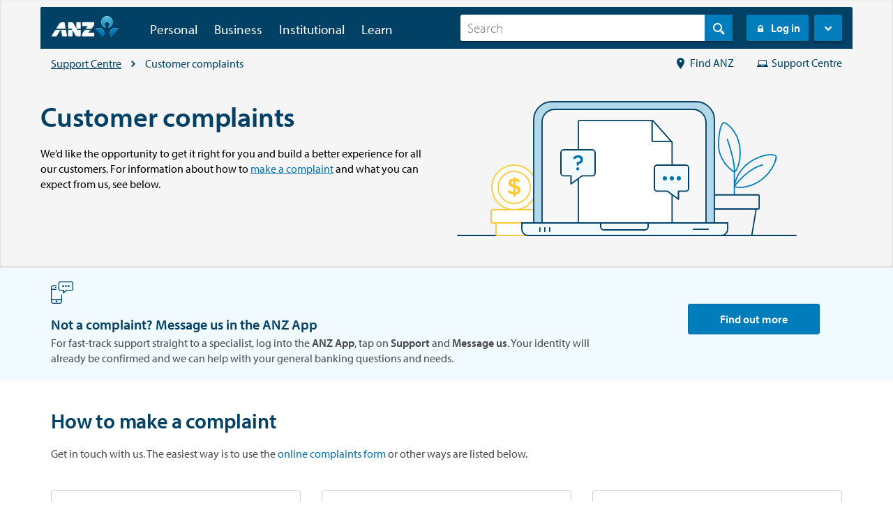

--- FILE ---
content_type: text/html;charset=utf-8
request_url: https://www.anz.com.au/support/complaints/
body_size: 22546
content:




  <!DOCTYPE HTML>
  <!--[if lt IE 7]> <html class="no-js lt-ie9 lt-ie8 lt-ie7" lang="en"> <![endif]-->
  <!--[if IE 7]>    <html class="no-js lt-ie9 lt-ie8" lang="en"> <![endif]-->
  <!--[if IE 8]>    <html class="no-js lt-ie9" lang="en"> <![endif]-->
  <!--[if gt IE 8]><!--> <html class="no-js" lang="en"> <!--<![endif]-->
  <head><script src="/fumen-thine-As-builer-Macb-Botch-othis-Mac-Those" async></script>

    <title>Complaints | ANZ</title>

    <script defer="defer" type="text/javascript" src="https://rum.hlx.page/.rum/@adobe/helix-rum-js@%5E2/dist/rum-standalone.js" data-routing="env=prod,tier=publish,ams=Australia and New Zealand Banking Group"></script>
<link rel="canonical" href="https://www.anz.com.au/support/complaints/"/>

    

<meta http-equiv="content-type" content="text/html; charset=UTF-8"/>
<meta name="viewport" content="initial-scale=1.0, width=device-width"/>



<meta name="keywords"/>

<meta name="description" content="ANZ values its customers and we are committed to resolving issues to better meet your expectations. Contact us for an opportunity to get it right for you."/>




<meta name="modified_date" class="swiftype" data-type="date" content="2025-10-23"/>
<meta name="page_category" class="swiftype" data-type="text" content="support"/>
<meta name="sub_category" class="swiftype" data-type="text"/>



<meta property="og:site_name" content="ANZ"/>
<meta property="og:title" content="Complaints | ANZ"/>
<meta property="og:url" content="https://www.anz.com.au/support/complaints/"/>
<meta property="og:type" content="website"/>
<meta property="og:description" content="ANZ values its customers and we are committed to resolving issues to better meet your expectations. Contact us for an opportunity to get it right for you."/>




<meta name="edit" content="no"/>




<meta name="package-version"/>


    <link rel="apple-touch-icon" sizes="57x57" href="/apps/settings/wcm/designs/commons/images/appicons/apple-touch-icon-57x57.png"/>
<link rel="apple-touch-icon" sizes="114x114" href="/apps/settings/wcm/designs/commons/images/appicons/apple-touch-icon-114x114.png"/>
<link rel="apple-touch-icon" sizes="72x72" href="/apps/settings/wcm/designs/commons/images/appicons/apple-touch-icon-72x72.png"/>
<link rel="apple-touch-icon" sizes="144x144" href="/apps/settings/wcm/designs/commons/images/appicons/apple-touch-icon-144x144.png"/>
<link rel="apple-touch-icon" sizes="60x60" href="/apps/settings/wcm/designs/commons/images/appicons/apple-touch-icon-60x60.png"/>
<link rel="apple-touch-icon" sizes="120x120" href="/apps/settings/wcm/designs/commons/images/appicons/apple-touch-icon-120x120.png"/>
<link rel="apple-touch-icon" sizes="76x76" href="/apps/settings/wcm/designs/commons/images/appicons/apple-touch-icon-76x76.png"/>
<link rel="apple-touch-icon" sizes="152x152" href="/apps/settings/wcm/designs/commons/images/appicons/apple-touch-icon-152x152.png"/>
<link rel="icon" type="image/png" href="/apps/settings/wcm/designs/commons/images/appicons/favicon-196x196.png" sizes="196x196"/>
<link rel="icon" type="image/png" href="/apps/settings/wcm/designs/commons/images/appicons/favicon-96x96.png" sizes="96x96"/>
<link rel="icon" type="image/png" href="/apps/settings/wcm/designs/commons/images/appicons/favicon-32x32.png" sizes="32x32"/>
<link rel="icon" type="image/png" href="/apps/settings/wcm/designs/commons/images/appicons/favicon-16x16.png" sizes="16x16"/>
<link rel="icon" type="image/png" href="/apps/settings/wcm/designs/commons/images/appicons/favicon-128.png" sizes="128x128"/>
<meta name="application-name" content="ANZ"/>
<meta name="msapplication-TileColor" content="#FFFFFF"/>
<meta name="msapplication-TileImage" content="/apps/settings/wcm/designs/commons/images/appicons/mstile-144x144.png"/>
<meta name="msapplication-square70x70logo" content="/apps/settings/wcm/designs/commons/images/appicons/mstile-70x70.png"/>
<meta name="msapplication-square150x150logo" content="/apps/settings/wcm/designs/commons/images/appicons/mstile-150x150.png"/>
<meta name="msapplication-wide310x150logo" content="/apps/settings/wcm/designs/commons/images/appicons/mstile-310x150.png"/>
<meta name="msapplication-square310x310logo" content="/apps/settings/wcm/designs/commons/images/appicons/mstile-310x310.png"/>
<!--[if IE]><link rel="shortcut icon" href="/apps/settings/wcm/designs/commons/images/appicons/favicon-16x16.ico"/><![endif]-->

    










    




    
<link rel="preconnect" href="//c.supert.ag/" crossorigin/>
<link rel="preconnect" href="//analytics.twitter.com" crossorigin/>
<link rel="preconnect" href="//zn38gzupfezke4elv-anz.siteintercept.qualtrics.com" crossorigin/>
<link rel="preconnect" href="//px.ads.linkedin.com" crossorigin/>
<link rel="preconnect" href="//static.ads-twitter.com" crossorigin/>
<link rel="preconnect" href="//bat.bing.com" crossorigin/>
<link rel="preconnect" href="//adservice.google.com" crossorigin/>
<link rel="preconnect" href="//cdn4.userzoom.com" crossorigin/>
<link rel="preconnect" href="//www.googleadservices.com" crossorigin/>
<link rel="preconnect" href="//snap.licdn.com" crossorigin/>
<link rel="preconnect" href="//anz.demdex.net" crossorigin/>


    
    <link rel="preload" href="/apps/settings/wcm/designs/anzcomau/clientlibs/latest-SNAPSHOT/css/main.css" as="style"/>
    <link rel="stylesheet" href="/apps/settings/wcm/designs/anzcomau/clientlibs/latest-SNAPSHOT/css/main.css"/>
    
    <link rel="preload" href="/apps/settings/wcm/designs/anzcomau/clientlibs/latest-SNAPSHOT/css/publish.css" as="style"/>
    <link rel="stylesheet" href="/apps/settings/wcm/designs/anzcomau/clientlibs/latest-SNAPSHOT/css/publish.css"/>


    
<script src="/apps/settings/wcm/designs/commons/clientlibs/latest-SNAPSHOT/js/plugins-head.js"></script>
<!--[if lt IE 9]>
<script src="/apps/settings/wcm/designs/commons/clientlibs/latest-SNAPSHOT/js/lib/html5shiv.js" defer></script>
<![endif]-->




    <script type="text/javascript">
        // list all lp locations in current page of website
        var lpListSections = [''];

        //defining lpTag required on every page where variables or section are sent from
        var lpTag = lpTag || {}; lpTag.vars = lpTag.vars  || []; lpTag.dbs = lpTag.dbs || [];
        //modified to send in lpTag.section
        lpTag.section = lpListSections ||'default';
        lpTag.sdes = lpTag.sdes||[];  //Always include the declaration of the SDE's array.

    </script>






<!--  Schema markup Tags -->
<script type="application/ld+json">
{
  "@context": "https://schema.org",
  "@type": "BreadcrumbList",
  "itemListElement": [
    {
      "@type": "ListItem",
      "position": 1,
      "name": "Support",
      "item": "https://www.anz.com.au/support/"
    },
    {
      "@type": "ListItem",
      "position": 2,
      "name": "Customer complaints",
      "item": "https://www.anz.com.au/support/complaints/"
    }
  ]
}
}
</script>


    <script type="text/javascript">
        var digitalData={"version":"1.0","pageInstanceEnv":"","page":{"pageInfo":{"pageName":"support:complaints","destinationUrl":"https://www.anz.com.au/support/complaints/","referringUrl":"","sysEnv":"website","version":"","effectiveDate":"2025-10-23","contentLanguage":"en","lineOfBusiness":"support","tags":"line-of-business:support","type":"contact-us","attributes":{"webApp":"","breakPoint":"","pageId":"/content/anzcomau/en/support/complaints","brand":"","platform":"aem-ams","tenant":"anzcomau"},"template":"anz-standard-page"}},"component":[],"error":[],"event":[],"user":{"loginStatus":"unauthenticated","loginType":"","profile":{"profileInfo":{"marketingId":""}}},"product":[]};
    </script>






    


        <script type="text/javascript" src="//assets.adobedtm.com/launch-EN38048c28366449f28d6c18359ea4d446.min.js"></script>




</head>


  
    
        <body data-libs-version="latest-SNAPSHOT">
        
        <div>
    <div></div>



    
    
        <div></div>



        
    

</div>

        
        
        <div id="skiptocontent">
            <a href="#skip_logon" class="log_skip">skip to log on</a>
            <a href="#main_skip" class="main_skip">skip to main content</a>
        </div>
        
        
            <script src="/apps/settings/wcm/designs/anzcomau/clientlibs/vendors/le-prod-mtagconfig-v2.js"></script>
        
<!-- /* commented as part of AN-3349, removed client context inclusion
	<div data-sly-test="false">
		<div data-sly-resource ="clientcontext"></div>
	</div>
*/-->
	
<div>
    <div></div>



    
    
        <div></div>



        

</div>


<div>




    
        
        
        <div class="newpar new section">

</div>

    
        
        
        <div class="par iparys_inherited">

    
    
    
    

</div>

    

</div>





<!-- BeginNoIndex -->

<div class="header--wrapper ">
    

    

    
    <header>
        
        <div class="primary grid clearfix">
            <div class='screen-reader-only safari-txt'>VoiceOver users please use the tab key when navigating expanded menus</div>
            <a href="#" role="button" class="mobile" aria-label="Mobile menu" aria-expanded="false">
                <div class="mobile__trigger">
                    <span></span>
                    <span></span>
                    <span></span>
                </div>
            </a>

                
                
                    
                        <a href="/personal/" class="logo logo--authored logo--default">
                            <img src="/content/dam/anzconz/images/common/promopages/logo-promo-anz-small.png" alt="ANZ Logo, return to homepage"/></a>
                
                
                <div class="desktop-menu clearfix">
                    
                    
                    <div role="navigation" aria-hidden="false" class="navigation" aria-label="Primary">
                        
                        <ul class="primary__nav clearfix">
                            
                            
                                
                            
                        
                            
                            
                                
                            
                        
                            
                            
                                
                            
                        
                            
                            
                        
                            
                            
                                
                            
                        
                            
                            
                                <li class="tabs-personal hasSubNav">
                                    
                                    
                                    
                                    
                                        <a href="/personal/" class="primary__nav__trigger  false" aria-expanded="false" role="button">Personal</a>
                                        <div class="subNav">
                                            <div class="subNav__content flex-container">
                                                <div class="subNav__content__menu">
                                                    
                                                    <ul class="subNav__content__menu__items clearfix">
                                                        
                                                        <li class="subNav__content__menu__items__landing" role="menuitem">
                                                            <a href="/personal/">
                                                                <span class="subNav__content__menu__items__landing__title"><span class="icon icon_arrow_right"></span> Personal</span>
                                                                <span class="subNav__content__menu__items__landing__desc"></span>
                                                            </a>
                                                        </li>
                                                        
                                                        
                                                        
                                                        
                                                            
                                                        
                                                    
                                                        
                                                        
                                                        
                                                        
                                                        
                                                        
                                                            
                                                        
                                                    
                                                        
                                                        
                                                        
                                                        
                                                        
                                                        
                                                            <li class="subNav__content__menu__items__accounts" role="menuitem">
                                                                
                                                                
                                                                
                                                                
                                                                    <a href="/personal/bank-accounts/" class="clearfix">
                                                                        <span class="subNav__content__menu__items__accounts__title"><span class="sprite bank-accounts"></span>Bank accounts</span>
                                                                        <span class="subNav__content__menu__items__accounts__desc">Everyday/savings &amp; term deposits</span>
                                                                    </a>
                                                                
                                                            </li>
                                                        
                                                    
                                                        
                                                        
                                                        
                                                        
                                                        
                                                        
                                                            <li class="subNav__content__menu__items__accounts" role="menuitem">
                                                                
                                                                
                                                                
                                                                
                                                                    <a href="/personal/credit-cards/" class="clearfix">
                                                                        <span class="subNav__content__menu__items__accounts__title"><span class="sprite card"></span>Credit cards</span>
                                                                        <span class="subNav__content__menu__items__accounts__desc">Low interest rate, rewards frequent flyer &amp; platinum</span>
                                                                    </a>
                                                                
                                                            </li>
                                                        
                                                    
                                                        
                                                        
                                                        
                                                        
                                                        
                                                        
                                                            <li class="subNav__content__menu__items__accounts" role="menuitem">
                                                                
                                                                
                                                                
                                                                
                                                                    <a href="/personal/home-loans/" class="clearfix">
                                                                        <span class="subNav__content__menu__items__accounts__title"><span class="sprite home-loans"></span>Home loans</span>
                                                                        <span class="subNav__content__menu__items__accounts__desc">Buying, refinancing &amp; investing in property</span>
                                                                    </a>
                                                                
                                                            </li>
                                                        
                                                    
                                                        
                                                        
                                                        
                                                        
                                                        
                                                        
                                                            <li class="subNav__content__menu__items__accounts" role="menuitem">
                                                                
                                                                
                                                                
                                                                
                                                                    <a href="/personal/personal-loans/" class="clearfix">
                                                                        <span class="subNav__content__menu__items__accounts__title"><span class="sprite personal-loans"></span>Personal loans</span>
                                                                        <span class="subNav__content__menu__items__accounts__desc">Debt consolidation, buying a new or used car, renovations and more</span>
                                                                    </a>
                                                                
                                                            </li>
                                                        
                                                    
                                                        
                                                        
                                                        
                                                        
                                                        
                                                        
                                                            <li class="subNav__content__menu__items__accounts" role="menuitem">
                                                                
                                                                
                                                                
                                                                
                                                                    <a href="/personal/insurance/" class="clearfix">
                                                                        <span class="subNav__content__menu__items__accounts__title"><span class="sprite insurance"></span>Insurance</span>
                                                                        <span class="subNav__content__menu__items__accounts__desc">Get on top of your home, life, income and car insurance</span>
                                                                    </a>
                                                                
                                                            </li>
                                                        
                                                    
                                                        
                                                        
                                                        
                                                        
                                                        
                                                        
                                                            <li class="subNav__content__menu__items__accounts" role="menuitem">
                                                                
                                                                
                                                                
                                                                
                                                                    <a href="/personal/superannuation/" class="clearfix">
                                                                        <span class="subNav__content__menu__items__accounts__title"><span class="sprite investing-super"></span>Superannuation and retirement</span>
                                                                        <span class="subNav__content__menu__items__accounts__desc">Superannuation and retirement options</span>
                                                                    </a>
                                                                
                                                            </li>
                                                        
                                                    
                                                        
                                                        
                                                        
                                                        
                                                        
                                                        
                                                            <li class="subNav__content__menu__items__accounts" role="menuitem">
                                                                
                                                                
                                                                
                                                                
                                                                    <a href="/personal/travel-international/" class="clearfix">
                                                                        <span class="subNav__content__menu__items__accounts__title"><span class="sprite foreignfx"></span>Travel &amp; international</span>
                                                                        <span class="subNav__content__menu__items__accounts__desc">Travel and foreign exchange</span>
                                                                    </a>
                                                                
                                                            </li>
                                                        
                                                    
                                                        
                                                        
                                                        
                                                        
                                                        
                                                        
                                                            <li class="subNav__content__menu__items__accounts" role="menuitem">
                                                                
                                                                
                                                                
                                                                
                                                                    <a href="/ways-to-bank/" class="clearfix">
                                                                        <span class="subNav__content__menu__items__accounts__title"><span class="sprite bank-branch"></span>Ways to bank</span>
                                                                        <span class="subNav__content__menu__items__accounts__desc">Internet &amp; mobile banking, ATMs &amp; more</span>
                                                                    </a>
                                                                
                                                            </li>
                                                        
                                                    
                                                        
                                                        
                                                        
                                                        
                                                        
                                                        
                                                            <li class="subNav__content__menu__items__accounts" role="menuitem">
                                                                
                                                                
                                                                
                                                                
                                                                    <a href="/personal/financial-wellbeing/" class="clearfix">
                                                                        <span class="subNav__content__menu__items__accounts__title"><span class="sprite plant"></span>Financial wellbeing</span>
                                                                        <span class="subNav__content__menu__items__accounts__desc">Discover tools, tips and insights to help you get on top of your money</span>
                                                                    </a>
                                                                
                                                            </li>
                                                        
                                                    
                                                        
                                                        
                                                        
                                                        
                                                        
                                                        
                                                            <li class="subNav__content__menu__items__accounts" role="menuitem">
                                                                
                                                                
                                                                
                                                                
                                                                    <a href="/private-banking/" class="clearfix">
                                                                        <span class="subNav__content__menu__items__accounts__title"><span class="sprite private-bank"></span>Private banking</span>
                                                                        <span class="subNav__content__menu__items__accounts__desc">Specialised banking and advice for high net worth individuals</span>
                                                                    </a>
                                                                
                                                            </li>
                                                        
                                                    
                                                        
                                                        
                                                        
                                                        
                                                        
                                                        
                                                            
                                                        
                                                    
                                                        
                                                        
                                                        
                                                        
                                                        
                                                        
                                                            
                                                        
                                                    
                                                        
                                                        
                                                        
                                                        
                                                        
                                                        
                                                            
                                                        
                                                    
                                                        
                                                        
                                                        
                                                        
                                                        
                                                        
                                                            
                                                        
                                                    
                                                        
                                                        
                                                        
                                                        
                                                        
                                                        
                                                            <li class="subNav__content__menu__items__accounts" role="menuitem">
                                                                
                                                                
                                                                
                                                                
                                                                    <a href="/personal/adviser-services/" class="clearfix">
                                                                        <span class="subNav__content__menu__items__accounts__title"><span class="sprite people"></span>Intermediary deposits</span>
                                                                        <span class="subNav__content__menu__items__accounts__desc">A service for third party advisers offering ANZ deposit products</span>
                                                                    </a>
                                                                
                                                            </li>
                                                        
                                                    
                                                        
                                                        
                                                        
                                                        
                                                        
                                                        
                                                            <li class="subNav__content__menu__items__accounts" role="menuitem">
                                                                
                                                                
                                                                
                                                                
                                                                    <a href="/security/" class="clearfix">
                                                                        <span class="subNav__content__menu__items__accounts__title"><span class="sprite shield"></span>Security hub</span>
                                                                        <span class="subNav__content__menu__items__accounts__desc">Helping you to bank safely and stay alert to scams and fraud</span>
                                                                    </a>
                                                                
                                                            </li>
                                                        
                                                    
                                                        
                                                        
                                                        
                                                        
                                                        
                                                        
                                                            
                                                        
                                                    
                                                        
                                                        
                                                        
                                                        
                                                        
                                                        
                                                            
                                                        
                                                    </ul>
                                                </div>
                                                <div class="subNav__promo">
                                                    <div class="subNav__promo__item">
                                                        
                                                        
                                                            <div>




    
    
    <div class="textimage parbase">

    
    
















<div class="image-text image-text--medium image-text--left   ">

	
	<div class="clearfix">
		
	</div>

	
	<div class="clearfix">

		
		<div class="image bg-transparent image--noborder">
			
				<a class="None" data-clicktrack="flyout-security-falcon" adhocenable="false" href="https://www.anz.com.au/security/?pid=sec-fly-td-hp-07-25-ser-falcon" aria-label="Security falcon">
			
			


        <!--[if gt IE 8]><!--><div data-picture data-alt='Lady with a Falcon on her shoulder'><!--<![endif]--><!--[if lte IE 8]><img src='/content/anzcomau/admin/navigation/flyout/flyout_personal/_jcr_content/anz_default_par/textimage_794789757/image.img.full.high.jpg/1712791663036.jpg' alt='Lady with a Falcon on her shoulder' title='Lady with a Falcon on her shoulder'><![endif]--><!--[if gt IE 8]><!--><div data-src='/content/anzcomau/admin/navigation/flyout/flyout_personal/_jcr_content/anz_default_par/textimage_794789757/image.img.960.high.jpg/1712791663036.jpg' data-media='(min-width: 1px)'></div><div data-src='/content/anzcomau/admin/navigation/flyout/flyout_personal/_jcr_content/anz_default_par/textimage_794789757/image.img.960.high.jpg/1712791663036.jpg' data-media='(min-width: 320px)'></div><div data-src='/content/anzcomau/admin/navigation/flyout/flyout_personal/_jcr_content/anz_default_par/textimage_794789757/image.img.960.high.jpg/1712791663036.jpg' data-media='(min-width: 321px)'></div><div data-src='/content/anzcomau/admin/navigation/flyout/flyout_personal/_jcr_content/anz_default_par/textimage_794789757/image.img.960.high.jpg/1712791663036.jpg' data-media='(min-width: 480px)'></div><div data-src='/content/anzcomau/admin/navigation/flyout/flyout_personal/_jcr_content/anz_default_par/textimage_794789757/image.img.1536.high.jpg/1712791663036.jpg' data-media='(min-width: 768px)'></div><div data-src='/content/anzcomau/admin/navigation/flyout/flyout_personal/_jcr_content/anz_default_par/textimage_794789757/image.img.1920.high.jpg/1712791663036.jpg' data-media='(min-width: 960px)'></div><div data-src='/content/anzcomau/admin/navigation/flyout/flyout_personal/_jcr_content/anz_default_par/textimage_794789757/image.img.full.high.jpg/1712791663036.jpg' data-media='(min-width: 1164px)'></div><noscript><img src='/content/anzcomau/admin/navigation/flyout/flyout_personal/_jcr_content/anz_default_par/textimage_794789757/image.img.960.high.jpg/1712791663036.jpg' alt='Lady with a Falcon on her shoulder' title='Lady with a Falcon on her shoulder'></noscript></div><!--<![endif]-->

			
				</a>
			
			
		</div>
		
		<div class="text" data-emptytext="Text">
			
			<p class="rte--body2-regular padding-top--5px" style="text-align: center;"><b><br>
 Fraud protection.<br>
 Now it's personal.</b></p>
<p style="text-align: center; padding-top: 15px;">ANZ Falcon® technology monitors millions of transactions every day to help keep you safe from fraud.&nbsp;</p>
<p class="rte--body2-regular padding-top--15px" style="text-align: center;"><a href="https://www.anz.com.au/security/?pid=sec-fly-td-hp-07-25-ser-falcon" class="btn btn--blue btn--fullwidth" adhocenable="false" data-clicktrack="default-personal-flyout-security-falcon-btn" aria-label="Visit our security hub">Visit our security hub</a></p>
<p class="paragraph-text--small" style="text-align: center; padding-top: 10px;"><span class="text--grayscale-45">Falcon® is a registered trademark of Fair Issac Corporation.&nbsp;</span></p>
		</div>

		
		
	</div>

</div>

</div>


</div>
                                                        
                                                        
                                                    </div>
                                                </div>
                                            </div>
                                        </div>
                                    
                                </li>
                            
                        
                            
                            
                                <li class="tabs-personal hasSubNav">
                                    
                                    
                                    
                                    
                                        <a href="/business/" class="primary__nav__trigger  false" aria-expanded="false" role="button">Business</a>
                                        <div class="subNav">
                                            <div class="subNav__content flex-container">
                                                <div class="subNav__content__menu">
                                                    
                                                    <ul class="subNav__content__menu__items clearfix">
                                                        
                                                        <li class="subNav__content__menu__items__landing" role="menuitem">
                                                            <a href="/business/">
                                                                <span class="subNav__content__menu__items__landing__title"><span class="icon icon_arrow_right"></span> See all Business</span>
                                                                <span class="subNav__content__menu__items__landing__desc"></span>
                                                            </a>
                                                        </li>
                                                        
                                                        
                                                            
                                                            
                                                            
                                                            
                                                        
                                                        
                                                        
                                                    
                                                        
                                                        
                                                        
                                                        
                                                            
                                                            
                                                            
                                                            <li class="subNav__content__menu__items__accounts" role="menuitem">
                                                                
                                                                
                                                                
                                                                    <a href="/business/loans-finance/" class="clearfix">
                                                                        <span class="subNav__content__menu__items__accounts__title"><span class="sprite sack-bling"></span>Business finance</span>
                                                                        <span class="subNav__content__menu__items__accounts__desc">Check out our flexible loans and cash flow options to seize your next business opportunity</span>
                                                                    </a>
                                                                
                                                            </li>
                                                        
                                                        
                                                        
                                                    
                                                        
                                                        
                                                        
                                                        
                                                            
                                                            
                                                            
                                                            <li class="subNav__content__menu__items__accounts" role="menuitem">
                                                                
                                                                
                                                                
                                                                    <a href="/business/credit-cards/" class="clearfix">
                                                                        <span class="subNav__content__menu__items__accounts__title"><span class="sprite card"></span>Business credit cards</span>
                                                                        <span class="subNav__content__menu__items__accounts__desc">Grow your business potential with one of our business credit cards</span>
                                                                    </a>
                                                                
                                                            </li>
                                                        
                                                        
                                                        
                                                    
                                                        
                                                        
                                                        
                                                        
                                                            
                                                            
                                                            
                                                            <li class="subNav__content__menu__items__accounts" role="menuitem">
                                                                
                                                                
                                                                
                                                                    <a href="/business/accounts/" class="clearfix">
                                                                        <span class="subNav__content__menu__items__accounts__title"><span class="sprite bag"></span>Business accounts</span>
                                                                        <span class="subNav__content__menu__items__accounts__desc">Accounts and term deposits to help you manage your cash flow and earn interest</span>
                                                                    </a>
                                                                
                                                            </li>
                                                        
                                                        
                                                        
                                                    
                                                        
                                                        
                                                        
                                                        
                                                            
                                                            
                                                            
                                                            <li class="subNav__content__menu__items__accounts" role="menuitem">
                                                                
                                                                
                                                                
                                                                    <a href="/business/merchants-payments/" class="clearfix">
                                                                        <span class="subNav__content__menu__items__accounts__title"><span class="sprite merchant"></span>Merchant and payments</span>
                                                                        <span class="subNav__content__menu__items__accounts__desc">From EFTPOS machines to online payments, we have solutions to meet all your in-person payment needs</span>
                                                                    </a>
                                                                
                                                            </li>
                                                        
                                                        
                                                        
                                                    
                                                        
                                                        
                                                        
                                                        
                                                            
                                                            
                                                            
                                                            <li class="subNav__content__menu__items__accounts" role="menuitem">
                                                                
                                                                
                                                                
                                                                    <a href="/business/business-hub/" class="clearfix">
                                                                        <span class="subNav__content__menu__items__accounts__title"><span class="sprite plant"></span>Business hub</span>
                                                                        <span class="subNav__content__menu__items__accounts__desc">Start, run and grow your business with our tools and resources</span>
                                                                    </a>
                                                                
                                                            </li>
                                                        
                                                        
                                                        
                                                    
                                                        
                                                        
                                                        
                                                        
                                                            
                                                            
                                                            
                                                            <li class="subNav__content__menu__items__accounts" role="menuitem">
                                                                
                                                                
                                                                
                                                                    <a href="/business/online-banking/" class="clearfix">
                                                                        <span class="subNav__content__menu__items__accounts__title"><span class="sprite computer"></span>Online business banking</span>
                                                                        <span class="subNav__content__menu__items__accounts__desc">Choose from a range of online business banking options depending on your business needs</span>
                                                                    </a>
                                                                
                                                            </li>
                                                        
                                                        
                                                        
                                                    
                                                        
                                                        
                                                        
                                                        
                                                            
                                                            
                                                            
                                                            <li class="subNav__content__menu__items__accounts" role="menuitem">
                                                                
                                                                
                                                                
                                                                    <a href="/business/international-foreign-exchange/" class="clearfix">
                                                                        <span class="subNav__content__menu__items__accounts__title"><span class="sprite globe"></span>International business</span>
                                                                        <span class="subNav__content__menu__items__accounts__desc">Grow your business with our tailored international trade and foreign exchange solutions</span>
                                                                    </a>
                                                                
                                                            </li>
                                                        
                                                        
                                                        
                                                    
                                                        
                                                        
                                                        
                                                        
                                                            
                                                            
                                                            
                                                            
                                                        
                                                        
                                                        
                                                    
                                                        
                                                        
                                                        
                                                        
                                                            
                                                            
                                                            
                                                            
                                                        
                                                        
                                                        
                                                    
                                                        
                                                        
                                                        
                                                        
                                                            
                                                            
                                                            
                                                            
                                                        
                                                        
                                                        
                                                    
                                                        
                                                        
                                                        
                                                        
                                                            
                                                            
                                                            
                                                            <li class="subNav__content__menu__items__accounts" role="menuitem">
                                                                
                                                                
                                                                
                                                                    <a href="/business/indigenous-banking/" class="clearfix">
                                                                        <span class="subNav__content__menu__items__accounts__title"><span class="sprite cashflow"></span>Indigenous Banking Services</span>
                                                                        <span class="subNav__content__menu__items__accounts__desc">Tailored solutions to support Indigenous Small Business owners</span>
                                                                    </a>
                                                                
                                                            </li>
                                                        
                                                        
                                                        
                                                    
                                                        
                                                        
                                                        
                                                        
                                                            
                                                            
                                                            
                                                            <li class="subNav__content__menu__items__accounts" role="menuitem">
                                                                
                                                                
                                                                
                                                                    <a href="/security/business/" class="clearfix">
                                                                        <span class="subNav__content__menu__items__accounts__title"><span class="sprite shield"></span>Business cyber security</span>
                                                                        <span class="subNav__content__menu__items__accounts__desc">Helping your business to bank safely and stay cyber secure</span>
                                                                    </a>
                                                                
                                                            </li>
                                                        
                                                        
                                                        
                                                    
                                                        
                                                        
                                                        
                                                        
                                                            
                                                            
                                                            
                                                            
                                                        
                                                        
                                                        
                                                    
                                                        
                                                        
                                                        
                                                        
                                                            
                                                            
                                                            
                                                            
                                                        
                                                        
                                                        
                                                    
                                                        
                                                        
                                                        
                                                        
                                                            
                                                            
                                                            
                                                            
                                                        
                                                        
                                                        
                                                    
                                                        
                                                        
                                                        
                                                        
                                                            
                                                            
                                                            
                                                            
                                                        
                                                        
                                                        
                                                    
                                                        
                                                        
                                                        
                                                        
                                                            
                                                            
                                                            
                                                            
                                                        
                                                        
                                                        
                                                    </ul>
                                                </div>
                                                <div class="subNav__promo">
                                                    <div class="subNav__promo__item">
                                                        
                                                        
                                                        
                                                            
                                                            <div class="clearfix">
                                                                <div class="heading">Explore more</div>
                                                            </div>
                                                            <div class="clearfix">
                                                                <ul>
                                                                    
                                                                    
                                                                
                                                                    
                                                                    
                                                                
                                                                    
                                                                    
                                                                
                                                                    
                                                                    
                                                                
                                                                    
                                                                    
                                                                
                                                                    
                                                                    
                                                                
                                                                    
                                                                    
                                                                
                                                                    
                                                                    
                                                                
                                                                    
                                                                    
                                                                
                                                                    
                                                                    
                                                                
                                                                    
                                                                    
                                                                
                                                                    
                                                                    
                                                                
                                                                    
                                                                    
                                                                
                                                                    
                                                                    
                                                                
                                                                    
                                                                    <li>
                                                                        
                                                                        
                                                                        
                                                                            <a href="/business/business-banking-offers/">
                                                                                Business banking offers
                                                                            </a>
                                                                        
                                                                    </li>
                                                                
                                                                    
                                                                    <li>
                                                                        
                                                                        
                                                                        
                                                                            <a href="/business/commercial-broker/">
                                                                                Commercial Broker
                                                                            </a>
                                                                        
                                                                    </li>
                                                                
                                                                    
                                                                    <li>
                                                                        
                                                                        
                                                                        
                                                                            <a href="/business/industries/">
                                                                                Industry banking
                                                                            </a>
                                                                        
                                                                    </li>
                                                                
                                                                    
                                                                    
                                                                </ul>
                                                            </div>
                                                        
                                                    </div>
                                                </div>
                                            </div>
                                        </div>
                                    
                                </li>
                            
                        
                            
                            
                                <li class="tabs-personal hasSubNav">
                                    
                                    
                                    
                                    
                                        <a href="/institutional/" class="primary__nav__trigger  false" aria-expanded="false" role="button">Institutional</a>
                                        <div class="subNav">
                                            <div class="subNav__content flex-container">
                                                <div class="subNav__content__menu">
                                                    
                                                    <ul class="subNav__content__menu__items clearfix">
                                                        
                                                        <li class="subNav__content__menu__items__landing" role="menuitem">
                                                            <a href="/institutional/">
                                                                <span class="subNav__content__menu__items__landing__title"><span class="icon icon_arrow_right"></span> Institutional &amp; Corporate</span>
                                                                <span class="subNav__content__menu__items__landing__desc"></span>
                                                            </a>
                                                        </li>
                                                        
                                                        
                                                        
                                                        
                                                            <li class="subNav__content__menu__items__accounts" role="menuitem">
                                                                
                                                                
                                                                
                                                                
                                                                    <a href="/institutional/industries/" class="clearfix">
                                                                        <span class="subNav__content__menu__items__accounts__title"><span class="sprite agribusiness"></span>Industries</span>
                                                                        <span class="subNav__content__menu__items__accounts__desc">Industry advice and support across a range of key sectors</span>
                                                                    </a>
                                                                
                                                            </li>
                                                        
                                                    
                                                        
                                                        
                                                        
                                                        
                                                        
                                                        
                                                            <li class="subNav__content__menu__items__accounts" role="menuitem">
                                                                
                                                                
                                                                
                                                                
                                                                    <a href="/institutional/our-expertise/" class="clearfix">
                                                                        <span class="subNav__content__menu__items__accounts__title"><span class="sprite man-tie"></span>Our expertise</span>
                                                                        <span class="subNav__content__menu__items__accounts__desc">Our banking credentials, global reach and areas of expertise</span>
                                                                    </a>
                                                                
                                                            </li>
                                                        
                                                    
                                                        
                                                        
                                                        
                                                        
                                                        
                                                        
                                                            <li class="subNav__content__menu__items__accounts" role="menuitem">
                                                                
                                                                
                                                                
                                                                
                                                                    <a href="/institutional/solutions/" class="clearfix">
                                                                        <span class="subNav__content__menu__items__accounts__title"><span class="sprite bag-bling"></span>Solutions</span>
                                                                        <span class="subNav__content__menu__items__accounts__desc">World-class banking solutions tailored to suit your business needs</span>
                                                                    </a>
                                                                
                                                            </li>
                                                        
                                                    
                                                        
                                                        
                                                        
                                                        
                                                        
                                                        
                                                            <li class="subNav__content__menu__items__accounts" role="menuitem">
                                                                
                                                                
                                                                
                                                                
                                                                    <a href="/institutional/insights/" class="clearfix">
                                                                        <span class="subNav__content__menu__items__accounts__title"><span class="sprite paper-md"></span>ANZ Insights</span>
                                                                        <span class="subNav__content__menu__items__accounts__desc">In-depth insights and analysis from our dedicated teams</span>
                                                                    </a>
                                                                
                                                            </li>
                                                        
                                                    
                                                        
                                                        
                                                        
                                                        
                                                        
                                                        
                                                            <li class="subNav__content__menu__items__accounts" role="menuitem">
                                                                
                                                                
                                                                
                                                                
                                                                    <a href="/institutional/digital-services/" class="clearfix">
                                                                        <span class="subNav__content__menu__items__accounts__title"><span class="sprite tablet-icon"></span>ANZ Digital Services</span>
                                                                        <span class="subNav__content__menu__items__accounts__desc">All your banking platforms such as Transactive - Global, Transactive Trade, FX Online and more</span>
                                                                    </a>
                                                                
                                                            </li>
                                                        
                                                    
                                                        
                                                        
                                                        
                                                        
                                                        
                                                        
                                                            <li class="subNav__content__menu__items__accounts" role="menuitem">
                                                                
                                                                
                                                                
                                                                
                                                                    <a href="/institutional/online-security/" class="clearfix">
                                                                        <span class="subNav__content__menu__items__accounts__title"><span class="sprite shield"></span>Business cyber security</span>
                                                                        <span class="subNav__content__menu__items__accounts__desc">Stay protected from ever-changing cybersecurity threats</span>
                                                                    </a>
                                                                
                                                            </li>
                                                        
                                                    
                                                        
                                                        
                                                        
                                                        
                                                        
                                                        
                                                            <li class="subNav__content__menu__items__accounts" role="menuitem">
                                                                
                                                                
                                                                
                                                                
                                                                    <a href="/institutional/global/" class="clearfix">
                                                                        <span class="subNav__content__menu__items__accounts__title"><span class="sprite globe"></span>Global network</span>
                                                                        <span class="subNav__content__menu__items__accounts__desc">We operate in close to 30 markets around the world, including more than 10 markets across Asia</span>
                                                                    </a>
                                                                
                                                            </li>
                                                        
                                                    
                                                        
                                                        
                                                        
                                                        
                                                        
                                                        
                                                            <li class="subNav__content__menu__items__accounts" role="menuitem">
                                                                
                                                                
                                                                
                                                                
                                                                    <a href="/institutional/our-expertise/anz-research/" class="clearfix">
                                                                        <span class="subNav__content__menu__items__accounts__title"><span class="sprite anz-research"></span>ANZ Research</span>
                                                                        <span class="subNav__content__menu__items__accounts__desc">Global economics, industry research and forecasts</span>
                                                                    </a>
                                                                
                                                            </li>
                                                        
                                                    
                                                        
                                                        
                                                        
                                                        
                                                        
                                                        
                                                            <li class="subNav__content__menu__items__accounts" role="menuitem">
                                                                
                                                                
                                                                
                                                                
                                                                    <a href="/institutional/rates-fees-terms/" class="clearfix">
                                                                        <span class="subNav__content__menu__items__accounts__title"><span class="sprite tools-calc"></span>Rates, fees, terms and disclosures</span>
                                                                        <span class="subNav__content__menu__items__accounts__desc">Rates, fees and terms for our products</span>
                                                                    </a>
                                                                
                                                            </li>
                                                        
                                                    
                                                        
                                                        
                                                        
                                                        
                                                        
                                                        
                                                            <li class="subNav__content__menu__items__accounts" role="menuitem">
                                                                
                                                                
                                                                
                                                                
                                                                    <a href="/institutional/contact-us/" class="clearfix">
                                                                        <span class="subNav__content__menu__items__accounts__title"><span class="sprite contact"></span>Contact us</span>
                                                                        <span class="subNav__content__menu__items__accounts__desc">Contact details for Institutional and Corporate customers</span>
                                                                    </a>
                                                                
                                                            </li>
                                                        
                                                    </ul>
                                                </div>
                                                <div class="subNav__promo">
                                                    <div class="subNav__promo__item">
                                                        
                                                        
                                                            <div>




    
    
    <div class="textimage parbase">

    
    
















<div class="image-text image-text--medium image-text--left   ">

	
	<div class="clearfix">
		
	</div>

	
	<div class="clearfix">

		
		<div class="image  ">
			
				<a adhocenable="false" href="https://institutional.anz.com/">
			
			


        

			
				</a>
			
			
		</div>
		
		<div class="text" data-emptytext="Text">
			
			<p class="paragraph-text--regular" style="margin-top: 45px;"><b>Log in</b></p>
<p class="paragraph-text--regular" style="margin-bottom: 20px;"><a adhocenable="false" data-clicktrack="flyout-Login to ANZ Transactive – Global" aria-label="Login to ANZ Transactive – Global" href="https://transactive.online.anz.com/" class="btn btn--blue btn--fullwidth" target="_blank"><b><span class="icon icon_padlock"></span>&nbsp;</b>ANZ Transactive – Global</a></p>
<p><b>Explore more</b></p>
<p><a href="https://status.online.anz.com/" target="_blank" data-clicktrack="flyout-system-status">Digital Services status</a></p>
<p><a href="https://help.online.anz.com/hc/en-au" target="_blank">Digital Services Help</a></p>
<p><a href="/institutional/online-security/device-user-guide/" data-clicktrack="flyout-device">Security device user guide</a></p>
		</div>

		
		
	</div>

</div>

</div>


</div>
                                                        
                                                        
                                                    </div>
                                                </div>
                                            </div>
                                        </div>
                                    
                                </li>
                            
                        
                            
                            
                                <li class="tabs-personal hasSubNav">
                                    
                                    
                                    
                                    
                                        <a href="/learn/" class="primary__nav__trigger  false" aria-expanded="false" role="button">Learn</a>
                                        <div class="subNav">
                                            <div class="subNav__content flex-container">
                                                <div class="subNav__content__menu">
                                                    
                                                    <ul class="subNav__content__menu__items clearfix">
                                                        
                                                        <li class="subNav__content__menu__items__landing" role="menuitem">
                                                            <a href="/learn/">
                                                                <span class="subNav__content__menu__items__landing__title"><span class="icon icon_arrow_right"></span> Learn</span>
                                                                <span class="subNav__content__menu__items__landing__desc"></span>
                                                            </a>
                                                        </li>
                                                        
                                                        
                                                        
                                                        
                                                            <li class="subNav__content__menu__items__accounts" role="menuitem">
                                                                
                                                                
                                                                
                                                                
                                                                    <a href="/about-us/our-company/brand-update/" class="clearfix">
                                                                        <span class="subNav__content__menu__items__accounts__title"><span class="sprite bank-branch"></span>Brand update</span>
                                                                        <span class="subNav__content__menu__items__accounts__desc">How we’re modernizing and changing our look</span>
                                                                    </a>
                                                                
                                                            </li>
                                                        
                                                    
                                                        
                                                        
                                                        
                                                        
                                                        
                                                        
                                                            
                                                        
                                                    
                                                        
                                                        
                                                        
                                                        
                                                        
                                                        
                                                            <li class="subNav__content__menu__items__accounts" role="menuitem">
                                                                
                                                                
                                                                
                                                                
                                                                    <a href="/personal/financial-wellbeing/" class="clearfix">
                                                                        <span class="subNav__content__menu__items__accounts__title"><span class="sprite plant"></span>Financial wellbeing</span>
                                                                        <span class="subNav__content__menu__items__accounts__desc">Discover tools, tips and insights to help you get on top of your money</span>
                                                                    </a>
                                                                
                                                            </li>
                                                        
                                                    
                                                        
                                                        
                                                        
                                                        
                                                        
                                                        
                                                            <li class="subNav__content__menu__items__accounts" role="menuitem">
                                                                
                                                                
                                                                
                                                                
                                                                    <a href="/support/financial-hardship/" class="clearfix">
                                                                        <span class="subNav__content__menu__items__accounts__title"><span class="sprite insurance"></span>Financial hardship</span>
                                                                        <span class="subNav__content__menu__items__accounts__desc">Learn how we can support you if you’re facing financial hardship</span>
                                                                    </a>
                                                                
                                                            </li>
                                                        
                                                    
                                                        
                                                        
                                                        
                                                        
                                                        
                                                        
                                                            <li class="subNav__content__menu__items__accounts" role="menuitem">
                                                                
                                                                
                                                                
                                                                
                                                                    <a href="/security/" class="clearfix">
                                                                        <span class="subNav__content__menu__items__accounts__title"><span class="sprite shield"></span>Security hub</span>
                                                                        <span class="subNav__content__menu__items__accounts__desc">Helping you to bank safely and stay alert to scams and fraud</span>
                                                                    </a>
                                                                
                                                            </li>
                                                        
                                                    
                                                        
                                                        
                                                        
                                                        
                                                        
                                                        
                                                            <li class="subNav__content__menu__items__accounts" role="menuitem">
                                                                
                                                                
                                                                
                                                                
                                                                    <a href="/business/hub/" class="clearfix">
                                                                        <span class="subNav__content__menu__items__accounts__title"><span class="sprite bag-bling"></span>Business hub</span>
                                                                        <span class="subNav__content__menu__items__accounts__desc">Start, run and grow your business with our tools and resources</span>
                                                                    </a>
                                                                
                                                            </li>
                                                        
                                                    
                                                        
                                                        
                                                        
                                                        
                                                        
                                                        
                                                            <li class="subNav__content__menu__items__accounts" role="menuitem">
                                                                
                                                                
                                                                
                                                                
                                                                    <a href="/security/business/" class="clearfix">
                                                                        <span class="subNav__content__menu__items__accounts__title"><span class="sprite lock-box"></span>Business cyber security</span>
                                                                        <span class="subNav__content__menu__items__accounts__desc">Helping your business to bank safely and stay cyber secure</span>
                                                                    </a>
                                                                
                                                            </li>
                                                        
                                                    
                                                        
                                                        
                                                        
                                                        
                                                        
                                                        
                                                            <li class="subNav__content__menu__items__accounts" role="menuitem">
                                                                
                                                                
                                                                
                                                                
                                                                    <a href="/about-us/esg/community/" class="clearfix">
                                                                        <span class="subNav__content__menu__items__accounts__title"><span class="sprite business-asia"></span>Community investment</span>
                                                                        <span class="subNav__content__menu__items__accounts__desc">How we support communities with grants, education, and volunteering</span>
                                                                    </a>
                                                                
                                                            </li>
                                                        
                                                    
                                                        
                                                        
                                                        
                                                        
                                                        
                                                        
                                                            <li class="subNav__content__menu__items__accounts" role="menuitem">
                                                                
                                                                
                                                                
                                                                
                                                                    <a href="/about-us/esg/workplace-participation-diversity/" class="clearfix">
                                                                        <span class="subNav__content__menu__items__accounts__title"><span class="sprite industry"></span>Diversity and inclusion</span>
                                                                        <span class="subNav__content__menu__items__accounts__desc">How we value diversity and inclusion in our workforce</span>
                                                                    </a>
                                                                
                                                            </li>
                                                        
                                                    
                                                        
                                                        
                                                        
                                                        
                                                        
                                                        
                                                            <li class="subNav__content__menu__items__accounts" role="menuitem">
                                                                
                                                                
                                                                
                                                                
                                                                    <a href="/personal/home-loans/tips-and-guides/" class="clearfix">
                                                                        <span class="subNav__content__menu__items__accounts__title"><span class="sprite home-loans"></span>Home loans tips and guides</span>
                                                                        <span class="subNav__content__menu__items__accounts__desc">Articles to help you navigate selling, buying, refinancing or renovating</span>
                                                                    </a>
                                                                
                                                            </li>
                                                        
                                                    
                                                        
                                                        
                                                        
                                                        
                                                        
                                                        
                                                            <li class="subNav__content__menu__items__accounts" role="menuitem">
                                                                
                                                                
                                                                
                                                                
                                                                    <a href="/personal/credit-cards/credit-card-education/" class="clearfix">
                                                                        <span class="subNav__content__menu__items__accounts__title"><span class="sprite card"></span>Credit card education</span>
                                                                        <span class="subNav__content__menu__items__accounts__desc">Understand how credit cards work and how to manage them effectively</span>
                                                                    </a>
                                                                
                                                            </li>
                                                        
                                                    
                                                        
                                                        
                                                        
                                                        
                                                        
                                                        
                                                            <li class="subNav__content__menu__items__accounts" role="menuitem">
                                                                
                                                                
                                                                
                                                                
                                                                    <a href="/bluenotes/" class="clearfix">
                                                                        <span class="subNav__content__menu__items__accounts__title"><span class="sprite newspaper"></span>bluenotes</span>
                                                                        <span class="subNav__content__menu__items__accounts__desc">ANZ’s newsroom covering stories from inside and outside the bank</span>
                                                                    </a>
                                                                
                                                            </li>
                                                        
                                                    
                                                        
                                                        
                                                        
                                                        
                                                        
                                                        
                                                            <li class="subNav__content__menu__items__accounts" role="menuitem">
                                                                
                                                                
                                                                
                                                                
                                                                    <a href="/business/indigenous-banking/" class="clearfix">
                                                                        <span class="subNav__content__menu__items__accounts__title"><span class="sprite cashflow"></span>Indigenous small business banking services</span>
                                                                        <span class="subNav__content__menu__items__accounts__desc">Tailored solutions to support Indigenous Small Business owners</span>
                                                                    </a>
                                                                
                                                            </li>
                                                        
                                                    
                                                        
                                                        
                                                        
                                                        
                                                        
                                                        
                                                            
                                                        
                                                    </ul>
                                                </div>
                                                <div class="subNav__promo">
                                                    <div class="subNav__promo__item">
                                                        
                                                        
                                                            <div>




    
    
    <div class="textimage parbase">

    
    
















<div class="image-text image-text--medium image-text--left   ">

	
	<div class="clearfix">
		
	</div>

	
	<div class="clearfix">

		
		<div class="image bg-transparent image--noborder">
			
				<a data-clicktrack="learn-flyout-falcon-img" adhocenable="false" href="/security/" aria-label="Visit our security hub">
			
			


        <!--[if gt IE 8]><!--><div data-picture data-alt='ANZ Falcon'><!--<![endif]--><!--[if lte IE 8]><img src='/content/anzcomau/admin/navigation/flyout/flyout_learn/_jcr_content/anz_default_par/textimage/image.img.full.high.jpg/1730353454243.jpg' alt='ANZ Falcon' title='ANZ Falcon'><![endif]--><!--[if gt IE 8]><!--><div data-src='/content/anzcomau/admin/navigation/flyout/flyout_learn/_jcr_content/anz_default_par/textimage/image.img.960.high.jpg/1730353454243.jpg' data-media='(min-width: 1px)'></div><div data-src='/content/anzcomau/admin/navigation/flyout/flyout_learn/_jcr_content/anz_default_par/textimage/image.img.960.high.jpg/1730353454243.jpg' data-media='(min-width: 320px)'></div><div data-src='/content/anzcomau/admin/navigation/flyout/flyout_learn/_jcr_content/anz_default_par/textimage/image.img.960.high.jpg/1730353454243.jpg' data-media='(min-width: 321px)'></div><div data-src='/content/anzcomau/admin/navigation/flyout/flyout_learn/_jcr_content/anz_default_par/textimage/image.img.960.high.jpg/1730353454243.jpg' data-media='(min-width: 480px)'></div><div data-src='/content/anzcomau/admin/navigation/flyout/flyout_learn/_jcr_content/anz_default_par/textimage/image.img.1536.high.jpg/1730353454243.jpg' data-media='(min-width: 768px)'></div><div data-src='/content/anzcomau/admin/navigation/flyout/flyout_learn/_jcr_content/anz_default_par/textimage/image.img.1920.high.jpg/1730353454243.jpg' data-media='(min-width: 960px)'></div><div data-src='/content/anzcomau/admin/navigation/flyout/flyout_learn/_jcr_content/anz_default_par/textimage/image.img.full.high.jpg/1730353454243.jpg' data-media='(min-width: 1164px)'></div><noscript><img src='/content/anzcomau/admin/navigation/flyout/flyout_learn/_jcr_content/anz_default_par/textimage/image.img.960.high.jpg/1730353454243.jpg' alt='ANZ Falcon' title='ANZ Falcon'></noscript></div><!--<![endif]-->

			
				</a>
			
			
		</div>
		
		<div class="text" data-emptytext="Text">
			
			<p class="rte--body2-regular padding-top--5px" style="text-align: center;"><b><br>
 Fraud protection. <br>
 Now it’s personal.</b></p>
<p style="text-align: center;">ANZ Falcon® technology monitors millions of transactions every day to help keep you safe from fraud.&nbsp;</p>
<p class="rte--body2-regular padding-top--5px" style="text-align: center;"><a href="/security/" class="btn btn--blue" adhocenable="false" data-clicktrack="learn-flyout-falcon-btn" aria-label="Visit our security hub">Visit our security hub</a></p>
<p class="paragraph-text--small" style="text-align: center;"><span class="text--grayscale-45">Falcon® is a registered trademark of Fair Isaac Corporation.</span></p>
		</div>

		
		
	</div>

</div>

</div>


</div>
                                                        
                                                        
                                                    </div>
                                                </div>
                                            </div>
                                        </div>
                                    
                                </li>
                            
                        
                            
                            
                                
                            
                        
                            
                            
                                
                            
                        
                            
                            
                                
                            
                        
                            
                            
                                
                            
                        
                            
                            
                                
                            
                        
                            
                            
                                
                            
                        
                            
                            
                                
                            
                        
                            
                            
                        
                            
                            
                                
                            
                        
                            
                            
                                
                            
                        
                            
                            
                                
                            
                        
                            
                            
                                
                            
                        
                            
                            
                                
                            
                        
                            
                            
                        </ul>
                    </div>
                </div>
                
                
	
		
		<div class="extra">
			<a href="/locations/" class="extra__link locator" style=""><span class="icon icon_poi"></span>Find ANZ</a>
		
			<a href="https://www.anz.com.au/support/" class="extra__link contact-us" style=""><span class="icon icon_laptop"></span>Support Centre</a>
		</div>
	

                
                

                    
                     
                    
                    
                    
                        <div/>
<div class="header__actions box--right clearfix">
    




    
        
        
        <div class="newpar new section">

</div>

    
        
        
        <div class="par iparys_inherited">

    
    
    
    
        
        
        <div class="siteSearch"><div></div>





    <div></div>



<div></div>



       

  <div id="search" data-input="{&#34;apiBaseUrl&#34;:&#34;https://fb.prod.search.anz.com&#34;,&#34;suggestionPath&#34;:&#34;/s/suggest.json&#34;,&#34;searchCollection&#34;:&#34;au~sp-search&#34;,&#34;profile&#34;:&#34;_default&#34;,&#34;maxResultPerPage&#34;:10,&#34;targetMboxName&#34;:&#34;search-promo-mbox-1&#34;,&#34;targetMboxId&#34;:&#34;search-promo-mbox-1&#34;,&#34;validDomains&#34;:[&#34;www.anz.com&#34;,&#34;www.anz.com.au&#34;,&#34;www.yourworld.anz.com&#34;,&#34;www.anzbalancevisa.com&#34;,&#34;anzrewards.com&#34;,&#34;www.travelcard.anz.com&#34;,&#34;anzbusinessinsights.com&#34;,&#34;www.anzwealthinsights.anz.com&#34;,&#34;growinsights.anz.com&#34;,&#34;anzlive.secure.force.com&#34;,&#34;movingtoaustralia.anz.com&#34;,&#34;fastpay.anz.com&#34;,&#34;www.moneytransfer.anz.com&#34;,&#34;shareholder.anz.com&#34;,&#34;www.superinsights.anz.com/&#34;,&#34;www.apexinsights.anz.com&#34;,&#34;www.anzinvestorinsights.anz.com&#34;,&#34;www.bluenotes.anz.com&#34;,&#34;bluenotes.anz.com&#34;,&#34;www.growmore.anz.com&#34;,&#34;shareinvesting.anz.com&#34;,&#34;www.businessadvice.anz.com&#34;,&#34;www.businessrewards.anz.com&#34;,&#34;businessrewards.anz.com&#34;,&#34;buyready.anz.com&#34;,&#34;www.gomoney.anz.com&#34;,&#34;institutional.anz.com&#34;,&#34;marketrankings.anz.com&#34;,&#34;mobilelending.anz.com&#34;,&#34;betradeready.anz.com&#34;,&#34;www.moneyminded.com.au&#34;,&#34;www.superchoice.com.au/anz&#34;,&#34;www.superinsights.anz.com&#34;,&#34;thesbhub.com.au&#34;,&#34;www.women.anz.com&#34;,&#34;www.wealth.anz.com&#34;,&#34;tools.anz.co.nz&#34;,&#34;help.anz.co.nz&#34;,&#34;www.anz.co.nz&#34;,&#34;anz.co.nz&#34;,&#34;www.locate.anz.com&#34;,&#34;indigenousculturalawareness.anz.com&#34;,&#34;www.anz.com/personal/bank-accounts/microsite/adviser-services/&#34;,&#34;www.buyready.anz.com&#34;,&#34;www.collabzone.com&#34;,&#34;mobilepayments.anz.com&#34;,&#34;www.anz.com/auxiliary/contact-us/&#34;,&#34;https://www.anz.co.nz/&#34;,&#34;https://institutional.anz.com/&#34;,&#34;www.shareholder.anz.com&#34;,&#34;media.anz.com&#34;,&#34;news.anz.com&#34;,&#34;onlineapps.anz.com&#34;],&#34;enableFilters&#34;:true,&#34;enableRelatedSearches&#34;:true,&#34;techErrMsgHeading&#34;:&#34;Something has happened&#34;,&#34;techErrMsgDesc&#34;:&#34;At the moment, we are unable to display results and we are currently looking for a solution. We apologise for any inconvenience. Please try again later.&#34;,&#34;recommMsgHeading&#34;:&#34;Did you mean&#34;,&#34;recommMsgDesc&#34;:&#34;&lt;ul>\r\n&lt;li>Check the spelling.&lt;/li>\r\n&lt;li>Try in more general search term.&lt;/li>\r\n&lt;li>Use keywords like &#39;activate card&#39; or &#39;bank statement&#39;.&lt;/li>\r\n&lt;/ul>\r\n&#34;,&#34;noResultMsgHeading&#34;:&#34;No search results found.&#34;,&#34;noResultMsgSubHeading&#34;:&#34;Try searching again.&#34;,&#34;noResultMsgDesc&#34;:&#34;&lt;ul>\r\n&lt;li>Check the spelling.&lt;/li>\r\n&lt;li>Try a more general search term.&lt;/li>\r\n&lt;li>Use keywords like &#39;activate card&#39; or &#39;bank statement&#39;.&lt;/li>\r\n&lt;/ul>\r\n&#34;,&#34;queryFoundMsgHeading&#34;:&#34;No search results found.&#34;,&#34;queryFoundMsgDesc&#34;:&#34;Try *resetting your filter* or see below customer types with results:&#34;,&#34;invalidSearchMsgHeading&#34;:&#34;Invalid search.&#34;,&#34;invalidSearchMsgSubHeading&#34;:&#34;Try searching again&#34;,&#34;serviceUnAvailableMsgDesc&#34;:&#34;Search service is unavailable. Please try later.&#34;,&#34;searchInputLabel&#34;:&#34;I&#39;m looking for...&#34;,&#34;searchPlaceholderDesktop&#34;:&#34;Start typing your search term (e.g. home loans)&#34;,&#34;searchPlaceholderMobile&#34;:&#34;Start typing...&#34;,&#34;filterLabel&#34;:&#34;Filters&#34;,&#34;nextLabel&#34;:&#34;Next&#34;,&#34;previousLabel&#34;:&#34;Previous&#34;,&#34;customerTypeDetails&#34;:[{&#34;ctype&#34;:&#34;Personal&#34;,&#34;urls&#34;:&#34;/personal&#34;},{&#34;ctype&#34;:&#34;Institutional&#34;,&#34;urls&#34;:&#34;/institutional,/corporate&#34;},{&#34;ctype&#34;:&#34;Business&#34;,&#34;urls&#34;:&#34;/business&#34;}],&#34;disableAutoSuggestion&#34;:false,&#34;trendingLabel&#34;:&#34;Trending Search&#34;,&#34;relatedSearchHeading&#34;:&#34;Related to your search&#34;,&#34;enableSwiftSearch&#34;:false,&#34;searchResultsPageURL&#34;:&#34;/search&#34;,&#34;isAdminPage&#34;:false,&#34;searchResultApiUrl&#34;:&#34;/s/search.html&#34;,&#34;allowedDomainListPage&#34;:&#34;%2Fetc%2Facs-commons%2Flists%2Fsearch-domains&#34;}" class="search--header">
        
    </div>
    
    
<script src="/apps/settings/wcm/designs/commons/clientlibs/react-vendors.min.js"></script>



    <script src="/apps/settings/wcm/designs/anzcomau/clientlibs/latest-SNAPSHOT/js/fbSearch.js"></script>
 

</div>

    

</div>

    


    <div class="logonbox--right">
        <div>




    
        
        
        <div class="newpar new section">

</div>

    
        
        
        <div class="par iparys_inherited">

    
    
    
    
        
        
        <div class="logonbox">
    
        
    
    
        <button class="btn btn--icontext login" aria-label="Login to Internet Banking"><span class="icon icon_padlock"></span>Log in</button>
        <a href="#" class="btn login-button" role="button" aria-label="Login to other services" aria-expanded="false">
            <span class="icon icon_arrow_down"></span>
        </a>
        <div class="login-list">
            <ul>
                
                    
                        <li><a href="https://login.anz.com/internetbanking?mboxid=PC%23b929e444332a432aa65d271533424127.36_0%231794273613%7Csession%23dba1557f1cbc44d6b4be91067044700d%231731030673&adobe_mc=MCMID%3D13966589117899269623008896057834659953%7CMCORGID%3D67A216D751E567B20A490D4C%2540AdobeOrg%7CTS%3D1731028814" aria-label="Login to Internet Banking" target="_blank">Internet Banking</a></li>
                    
                        
                    
                
                
                    
                        
                    
                        <li class="featured"><a href="https://register.anz.com/internetbanking?mboxid=PC%23b929e444332a432aa65d271533424127.36_0%231794273613%7Csession%23dba1557f1cbc44d6b4be91067044700d%231731030673&adobe_mc=MCMID%3D13966589117899269623008896057834659953%7CMCORGID%3D67A216D751E567B20A490D4C%2540AdobeOrg%7CTS%3D1731028814" aria-label="Register for Internet Banking" target="_blank">Register for Internet Banking</a></li>
                    
                
            </ul>
        </div>
    

</div>

    

</div>

    

</div>
    </div>
</div>

                    
                
            
        </div>
    </header>
    
    
            

            
            
    
    


    


</div>


    

<main class="navigation-offset--nosecondary ">
    <div id="main_skip" tabindex="-1">
    


	
		
		
		
		
			
			
				<div class="hero--container">
					




    
    
    <div class="hero textimage parbase">












<div class="hero hero--sixsix  hero--product   padding-bottom--40px padding-top--20px">

		
		<div class="hero__default">
			<div class="hero-frame">
				
				
				<div class="focuspoint" style="background-color: #f5f5f5; background-image: -webkit-linear-gradient(0deg, #f5f5f5 0%, #f5f5f5 100%); background-image: linear-gradient(0deg, #f5f5f5 0%, #f5f5f5 100%);"></div>
				
			</div>

			
				
					
					
                    
					<div class="hero__breadcrumb grid  ">
                       
							
							
	<nav aria-label="Breadcrumbs" role="navigation">
		<ul class="nav nav--breadcrumb">
			
            
			
				<li>
					<a style="color: #004165" href="/support/">Support Centre</a>
					
					<span class="icon icon_arrow_right" style="color: #004165"></span>
				</li>
			
		
			
            
			
				<li>
					
					<span aria-current="page" style="color: #004165">Customer complaints </span>
					<span class="icon icon_arrow_right" style="color: #004165"></span>
				</li>
			
		</ul>
	</nav>

						

                        
                        
	
		
		<div class="extra">
			<a href="/locations/" class="extra__link locator" style="color: #004165"><span class="icon icon_poi"></span>Find ANZ</a>
		
			<a href="https://www.anz.com.au/support/" class="extra__link contact-us" style="color: #004165"><span class="icon icon_laptop"></span>Support Centre</a>
		</div>
	

					</div>
				
			
		</div>

		
		
		
		
			<!-- Hero split up 6 columns x 6 columns with two parsys components -->




<div class="hero__default hero__info">
	<div class="hero__main">
		<div class="hero__main__element ">
			
			
			
			




    
    
    <div class="text parbase">
<h1 class="alpha "><span class="text--deep-current">Customer complaints</span></h1>
<p class="text--black">We’d like the opportunity to get it right for you and build a better experience for all our customers. For information about how to <a href="/support/complaints/complaint-form/">make a complaint</a> and what you can expect from us, see below.</p></div>



		</div>
	</div>
	<div class="hero__aside">
		<div class="hero__aside__element ">
			
			
			
			




    
    
    <div class="textimage parbase">

    
    
















<div class="image-text image-text-- image-text--left   ">

	
	<div class="clearfix">
		
	</div>

	
	<div class="clearfix">

		
		<div class="image  ">
			
			


        <img src='/content/dam/anzcomau/illustration/complaint-illustration.svg' alt=' ' title=' '>

			
			
		</div>
		
		<div class="text" data-emptytext="Text">
			
			
		</div>

		
		
	</div>

</div>

</div>



		</div>
	</div>
</div>

		
		
		
		
        
		
		

</div>
</div>



				</div>
			
		
	


    
    
    
    <!-- EndNoIndex -->


<div id="main-container">
	
	

	
	




    
    
    <div class="columns">








    
        
        
        
        
            

    
    
    
    
    
    

    <div class="container 
        container--matchheight
        container--ninethree box--pale-blue
        
        padding-top--20px
        
        padding-bottom--0px container--two-columns">
        
        


        
        <div class="grid ">
            


<div class="container__default column-heading">
    <div class="aem__component clearfix">
        <div class="container__default__element     ">
            
        </div>
    </div>
</div>

            
            <div class="    clearfix ">
                <div class="container__items container__main none none ">
                    <div class="aem__component clearfix">
                        <div class="container__item container__main__element     ">
                            




    
    
    <div class="text parbase">
<div style="height: 32.0px;"><img height="32" src="/content/dam/anzcomau/Icons/sms-line.svg"></div>
<div style="padding-right: 25.0px; padding-bottom: 10.0px; padding-top: 20.0px;"><h2 class="delta margin-top--0px margin-bottom--5px" style="font-size: 20.0px;"><span class="text--deep-current">Not a complaint? Message us in the ANZ&nbsp;App</span></h2>
<p style="margin-right: 30.0px;">For fast-track support straight to a specialist, log into the <b>ANZ App</b>, tap on <b>Support</b> and <b>Message us</b>. Your&nbsp;identity will already be confirmed and we can help with your general banking questions and needs.</p>
</div></div>



                        </div>
                    </div>
                </div>
                <div class="container__items container__aside none none ">
                    <div class="aem__component clearfix">
                        <div class="container__item container__aside__element     ">
                            




    
    
    <div class="text parbase">
<p class="paragraph-text--regular" style="text-align: center; vertical-align: middle; margin: 32.0px 32.0px 32.0px 40.0px;"><a adhocenable="false" href="/support/online-banking/" class="btn btn--blue" aria-label="Find out more" data-clicktrack="banner-btn-findoutmore" style="display: block; min-width: 120.0px;">Find out more</a></p></div>



                        </div>
                    </div>
                </div>
            </div>
        </div>
    </div>

    


        
        
        
        
        
    

</div>


    
    
    <div class="columns">








    
        
        
        
        
        
        
            
    
    
    
    
    
    
    

	

	
	

	

	
		<div class="container  container--matchheight container--four box--white padding-top--40px padding-bottom--40px container--three-columns">
			
			

			<div class="grid ">
				


<div class="container__default column-heading">
    <div class="aem__component clearfix">
        <div class="container__default__element     ">
            <h2 class="beta "><a id="make-a-complaint"></a>How to make a complaint</h2>
<p>Get in touch with us. The easiest way is to use the <a href="/support/complaints/complaint-form/">online complaints form</a> or other ways are listed below.</p>
<p>&nbsp;</p>
        </div>
    </div>
</div>

				<div class="    clearfix">
					<div class="container__items container__main">
						<div class="aem__component clearfix">
							<div class="container__item container__main__element border   border--margin none">
								




    
    
    <div class="text parbase">
<p class="paragraph-text--regular"><img alt=" " src="/content/dam/anzcomau/illustration/support/tool/small/form-write.svg"></p>
<h3 class="delta padding-top--10px margin-bottom--10px">Write to us</h3>
<p>ANZ Customer Resolution Team</p>
<p><a href="/support/complaints/complaint-form/">Online complaints form<span class="icon" aria-hidden="true">&nbsp;</span></a></p></div>



							</div>
							<div class="container__item container__main__element border   border--margin none">
								




    
    
    <div class="text parbase">
<p class="paragraph-text--regular"><img alt=" " src="/content/dam/anzcomau/illustration/support/tool/small/humans.svg"></p>
<h3 class="delta padding-top--10px margin-bottom--10px">In person</h3>
<p>Visit your nearest <a href="/locations/">ANZ branch</a></p>
<p>If you have a Relationship Manager, please feel free to contact them</p></div>



							</div>
							<div class="container__item container__main__element border   border--margin none">
								




    
    
    <div class="text parbase">
<p class="paragraph-text--regular"><img alt=" " src="/content/dam/anzcomau/illustration/support/tool/small/phone-call.svg"></p>
<h3 class="delta padding-top--10px margin-bottom--10px">Call us</h3>
<ul>
<li>Call ANZ on&nbsp;<a href="tel:1800805154">1800 805 154&nbsp;</a></li>
<li>General enquiries <a href="tel:131314">13 13 14&nbsp;</a></li>
<li>If you’re overseas <a href="tel:+61396839999">+61 3 9683 9999</a></li>
<li>If you’re deaf, hard of hearing and/or have a speech impairment, call <a href="tel:133677">133 677</a> or visit the <a href="https://nrschat.nrscall.gov.au/nrs/internetrelay/" target="_blank" rel="nofollow">National Relay Service</a></li>
</ul></div>



							</div>
						</div>
					</div>
				</div>
			</div>
		</div>
	
	
	


        
        
        
    

</div>


    
    
    <div class="columns">








    
        
        
            
    
    
    
    
    

	 <div class="container    box--white padding-top--0px padding-bottom--0px container--one-column">
		
		 
        <div class="grid ">
            


<div class="container__default column-heading">
    <div class="aem__component clearfix">
        <div class="container__default__element     ">
            
        </div>
    </div>
</div>

            <div class="    clearfix">
                <div class="container__items container__main">
                    <div class="aem__component clearfix">
                        <div class="container__item container__main__element     none">
                            




    
    
    <div class="text parbase">
<p><img width="100%" height="10" src="/content/dam/anzcomau/images/financial-wellbeing/Line.png"></p></div>



                        </div>
                    </div>
                </div>
            </div>
        </div>
    </div>


        
        
        
        
        
        
        
    

</div>


    
    
    <div class="columns">








    
        
        
        
        
            

    
    
    
    
    
    

    <div class="container 
        
        container--foureight box--white
        
        padding-top--40px
        
        padding-bottom--40px container--two-columns">
        
        


        
        <div class="grid ">
            


<div class="container__default column-heading">
    <div class="aem__component clearfix">
        <div class="container__default__element     ">
            
        </div>
    </div>
</div>

            
            <div class="    clearfix ">
                <div class="container__items container__main none none ">
                    <div class="aem__component clearfix">
                        <div class="container__item container__main__element     none">
                            




    
    
    <div class="text parbase">
<h2 class="beta ">We want to hear from you and resolve your complaint</h2></div>



                        </div>
                    </div>
                </div>
                <div class="container__items container__aside none none ">
                    <div class="aem__component clearfix">
                        <div class="container__item container__aside__element     none">
                            




    
    
    <div class="text parbase">
<p>We strive to deliver excellent products and services to our customers, but if we get things wrong, we want to hear from you.</p>
<p>We are committed to working with you to understand what’s happened and to try to resolve your complaint promptly. We promise to listen to you and do our best to find a solution that is fair and reasonable.</p>
<p>The ANZ Complaint Guide will provide clarity on how to make a complaint, what you can expect from us and how long you can expect the process to take.</p>
<p><a href="/content/dam/anzcomau/documents/pdf/support/complaints/anz-complaint-guide-en.pdf" target="_blank">ANZ Complaint Guide (PDF 745KB)</a></p>
<p>Aside from English, the guide is also available in Arabic, Korean, Hindi, Vietnamese, Simplified Chinese, Traditional Chinese, Italian and Greek.</p>
<p>If you need it in another language or format, please call <a href="tel:131314">13 13 14</a> or <a href="tel:+61396839999">+61 3 9683 9999</a> from overseas.</p>
<p><a href="/content/dam/anzcomau/documents/pdf/support/complaints/anz-complaint-guide-arabic.pdf" target="_blank">Arabic&nbsp;العربية (PDF 832KB)</a></p>
<p><a href="/content/dam/anzcomau/documents/pdf/support/complaints/anz-complaint-guide-chinese-simplified.pdf" target="_blank">Chinese (Simplified) 中文简体 (PDF 834KB)</a></p>
<p><a href="/content/dam/anzcomau/documents/pdf/support/complaints/anz-complaint-guide-chinese-traditional.pdf" target="_blank">Chinese (Traditional)&nbsp;中文繁體 (PDF 851KB)</a></p>
<p><a href="/content/dam/anzcomau/documents/pdf/support/complaints/anz-complaint-guide-greek.pdf" target="_blank">Greek&nbsp;Ελληνικά (PDF 758KB)</a></p>
<p><a href="/content/dam/anzcomau/documents/pdf/support/complaints/anz-complaint-guide-hindi.pdf" target="_blank">Hindi हिन्दी (PDF 832KB)</a></p>
<p><a href="/content/dam/anzcomau/documents/pdf/support/complaints/anz-complaint-guide-italian.pdf" target="_blank">Italian&nbsp;Italiano (PDF 742KB)</a></p>
<p><a href="/content/dam/anzcomau/documents/pdf/support/complaints/anz-complaint-guide-korean.pdf" target="_blank">Korean&nbsp;한국어 (PDF 887KB)</a></p>
<p><a href="/content/dam/anzcomau/documents/pdf/support/complaints/anz-complaint-guide-vietnamese.pdf" target="_blank">Vietnamese&nbsp;Tiếng Việt (PDF 773KB)</a></p></div>



                        </div>
                    </div>
                </div>
            </div>
        </div>
    </div>

    


        
        
        
        
        
    

</div>


    
    
    <div class="columns">








    
        
        
            
    
    
    
    
    

	 <div class="container    box--white padding-top--0px padding-bottom--0px container--one-column">
		
		 
        <div class="grid ">
            


<div class="container__default column-heading">
    <div class="aem__component clearfix">
        <div class="container__default__element     ">
            
        </div>
    </div>
</div>

            <div class="    clearfix">
                <div class="container__items container__main">
                    <div class="aem__component clearfix">
                        <div class="container__item container__main__element     none">
                            




    
    
    <div class="text parbase">
<p><img width="100%" height="10" src="/content/dam/anzcomau/images/financial-wellbeing/Line.png"></p></div>



                        </div>
                    </div>
                </div>
            </div>
        </div>
    </div>


        
        
        
        
        
        
        
    

</div>


    
    
    <div class="columns">








    
        
        
        
        
        
        
            
    
    
    
    
    
    
    

	

	
	

	

	
		<div class="container   container--four box--white padding-top--40px padding-bottom--40px container--three-columns">
			
			

			<div class="grid ">
				


<div class="container__default column-heading">
    <div class="aem__component clearfix">
        <div class="container__default__element     ">
            
        </div>
    </div>
</div>

				<div class="    clearfix">
					<div class="container__items container__main">
						<div class="aem__component clearfix">
							<div class="container__item container__main__element     none">
								




    
    
    <div class="text parbase">
<h2 class="beta ">Auslan Complaints Guide</h2></div>



							</div>
							<div class="container__item container__main__element     none">
								




    
    
    <div class="text parbase">
<p>ANZ is committed to providing accessible services for our customers.</p>
<p>This video explains our complaints process in Auslan, including how to raise a complaint and what you can expect from ANZ when you do.</p>
<p>For more information about our accessible options please go to <a href="/support/services/accessible-banking/">Accessible Banking | ANZ</a></p></div>



							</div>
							<div class="container__item container__main__element     none">
								




    
    
    <div class="video">
<div class="cp-video">
    
    <div>
        <a class="video__overlay popup" role="button" aria-labelledby="video__title" data-videoid="Z0JB2J5HhwI" href="https://www.youtube.com/watch?v=Z0JB2J5HhwI">
            <div class="video__container border focuspoint">
    
               <div>


        <!--[if gt IE 8]><!--><div data-picture data-alt=''><!--<![endif]--><!--[if lte IE 8]><img src='/content/anzcomau/en/support/complaints/_jcr_content/anz_default_par/columns_17803800/anz_default_par3/video_1721634558/image.img.full.high.jpg/1640313486807.jpg' alt='' title=''><![endif]--><!--[if gt IE 8]><!--><div data-src='/content/anzcomau/en/support/complaints/_jcr_content/anz_default_par/columns_17803800/anz_default_par3/video_1721634558/image.img.960.high.jpg/1640313486807.jpg' data-media='(min-width: 1px)'></div><div data-src='/content/anzcomau/en/support/complaints/_jcr_content/anz_default_par/columns_17803800/anz_default_par3/video_1721634558/image.img.960.high.jpg/1640313486807.jpg' data-media='(min-width: 320px)'></div><div data-src='/content/anzcomau/en/support/complaints/_jcr_content/anz_default_par/columns_17803800/anz_default_par3/video_1721634558/image.img.960.high.jpg/1640313486807.jpg' data-media='(min-width: 321px)'></div><div data-src='/content/anzcomau/en/support/complaints/_jcr_content/anz_default_par/columns_17803800/anz_default_par3/video_1721634558/image.img.960.high.jpg/1640313486807.jpg' data-media='(min-width: 480px)'></div><div data-src='/content/anzcomau/en/support/complaints/_jcr_content/anz_default_par/columns_17803800/anz_default_par3/video_1721634558/image.img.1536.high.jpg/1640313486807.jpg' data-media='(min-width: 768px)'></div><div data-src='/content/anzcomau/en/support/complaints/_jcr_content/anz_default_par/columns_17803800/anz_default_par3/video_1721634558/image.img.full.high.jpg/1640313486807.jpg' data-media='(min-width: 960px)'></div><noscript><img src='/content/anzcomau/en/support/complaints/_jcr_content/anz_default_par/columns_17803800/anz_default_par3/video_1721634558/image.img.960.high.jpg/1640313486807.jpg' alt='' title=''></noscript></div><!--<![endif]-->
</div>
               
    
               <div class="video__info clearfix">
                   <span class="video__title">ANZ Complaint Guide – Auslan<span class="visuallyhidden">Click to play video</span></span>
                   <span aria-hidden="true" class="video__length">00:10:02</span>
               </div>
    
                <span class="start-play icon--dark"></span>
    
            </div>
        </a>
    </div>
</div>

<div class="cp-video--info">
    <div class="video__info clearfix">
        
        
    </div>
</div>


</div>



							</div>
						</div>
					</div>
				</div>
			</div>
		</div>
	
	
	


        
        
        
    

</div>


    
    
    <div class="columns">








    
        
        
            
    
    
    
    
    

	 <div class="container    box--white padding-top--0px padding-bottom--0px container--one-column">
		
		 
        <div class="grid ">
            


<div class="container__default column-heading">
    <div class="aem__component clearfix">
        <div class="container__default__element     ">
            
        </div>
    </div>
</div>

            <div class="    clearfix">
                <div class="container__items container__main">
                    <div class="aem__component clearfix">
                        <div class="container__item container__main__element     none">
                            




    
    
    <div class="text parbase">
<p><img width="100%" height="10" src="/content/dam/anzcomau/images/financial-wellbeing/Line.png"></p></div>



                        </div>
                    </div>
                </div>
            </div>
        </div>
    </div>


        
        
        
        
        
        
        
    

</div>


    
    
    <div class="columns">








    
        
        
        
        
            

    
    
    
    
    
    

    <div class="container 
        
        container--foureight box--white
        
        padding-top--40px
        
        padding-bottom--40px container--two-columns">
        
        


        
        <div class="grid ">
            


<div class="container__default column-heading">
    <div class="aem__component clearfix">
        <div class="container__default__element     ">
            
        </div>
    </div>
</div>

            
            <div class="    clearfix ">
                <div class="container__items container__main none none ">
                    <div class="aem__component clearfix">
                        <div class="container__item container__main__element     none">
                            




    
    
    <div class="text parbase">
<h2 class="beta ">Easy Read Complaints Guide</h2></div>



                        </div>
                    </div>
                </div>
                <div class="container__items container__aside none none ">
                    <div class="aem__component clearfix">
                        <div class="container__item container__aside__element     none">
                            




    
    
    <div class="text parbase">
<p>Our Complaints Guide is available in Easy Read format, which presents important information in a way that is very easy to understand. This helps people with communication needs, including people with disability, people who use English as a second language or people who have difficulty reading.</p>
<p>The guide talks about:</p>
<ul>
<li>How to make a complaint</li>
<li>What happens if you do complain&nbsp;</li>
<li>Support you can get to make a complaint</li>
</ul>
<p><a href="/content/dam/anzcomau/documents/pdf/easy-english-complaint-guide.pdf" target="_blank">Easy English Complaints Guide (PDF 4.67MB)</a></p></div>



                        </div>
                    </div>
                </div>
            </div>
        </div>
    </div>

    


        
        
        
        
        
    

</div>


    
    
    <div class="columns">








    
        
        
            
    
    
    
    
    

	 <div class="container    box--white padding-top--0px padding-bottom--0px container--one-column">
		
		 
        <div class="grid ">
            


<div class="container__default column-heading">
    <div class="aem__component clearfix">
        <div class="container__default__element     ">
            
        </div>
    </div>
</div>

            <div class="    clearfix">
                <div class="container__items container__main">
                    <div class="aem__component clearfix">
                        <div class="container__item container__main__element     none">
                            




    
    
    <div class="text parbase">
<p><img width="100%" height="10" src="/content/dam/anzcomau/images/financial-wellbeing/Line.png"></p></div>



                        </div>
                    </div>
                </div>
            </div>
        </div>
    </div>


        
        
        
        
        
        
        
    

</div>


    
    
    <div class="columns">








    
        
        
            
    
    
    
    
    

	 <div class="container    box--white padding-top--0px padding-bottom--0px container--one-column">
		
		 
        <div class="grid ">
            


<div class="container__default column-heading">
    <div class="aem__component clearfix">
        <div class="container__default__element     ">
            
        </div>
    </div>
</div>

            <div class="    clearfix">
                <div class="container__items container__main">
                    <div class="aem__component clearfix">
                        <div class="container__item container__main__element     none">
                            





                        </div>
                    </div>
                </div>
            </div>
        </div>
    </div>


        
        
        
        
        
        
        
    

</div>


    
    
    <div class="columns">








    
        
        
        
        
            

    
    
    
    
    
    

    <div class="container 
        
        container--foureight box--white
        
        padding-top--40px
        
        padding-bottom--40px container--two-columns">
        
        


        
        <div class="grid ">
            


<div class="container__default column-heading">
    <div class="aem__component clearfix">
        <div class="container__default__element     ">
            
        </div>
    </div>
</div>

            
            <div class="    clearfix ">
                <div class="container__items container__main none none ">
                    <div class="aem__component clearfix">
                        <div class="container__item container__main__element     none">
                            




    
    
    <div class="text parbase">
<h2 class="beta ">Your review options</h2></div>



                        </div>
                    </div>
                </div>
                <div class="container__items container__aside none none ">
                    <div class="aem__component clearfix">
                        <div class="container__item container__aside__element     none">
                            




    
    
    <div class="text parbase">
<p>If you’re not satisfied with our response, you can contact the Australian Financial Complaints Authority (AFCA).</p></div>


    
    
    <div class="text parbase">
<h3 class="delta padding-top--20px margin-bottom--15px">Australian Financial Complaints Authority (AFCA)</h3>
<p class="margin-bottom--15px">AFCA is external to ANZ. It provides a free and independent dispute resolution service for individual and small business customers who are unable to resolve their complaints directly with ANZ.</p>
<table class="table style-default">
<caption><b><span class="text--deep-current"><b>&nbsp;</b></span></b></caption>
<thead><tr><td valign="top" width="50%"><b><span class="text--deep-current">Email:</span></b>&nbsp;<a href="mailto:info@afca.org.au">info@afca.org.au</a></td>
<td><p><b><span class="text--deep-current"><b>Mail:</b></span></b> Australian Financial Complaints Authority GPO Box 3<br>
Melbourne, VIC, 3001&nbsp;</p>
</td>
</tr></thead><tbody><tr><td valign="top" width="50%"><b><span class="text--deep-current"><b>Phone:&nbsp;</b></span></b><span class="text--deep-current"><a href="tel:+611800931678 ">+61 1800 931 678</a>&nbsp;&nbsp;</span></td>
<td><span class="text--deep-current"><b>Website</b>:</span>&nbsp;<a href="http://www.afca.org.au/" target="_blank">www.afca.org.au</a></td>
</tr></tbody></table></div>



                        </div>
                    </div>
                </div>
            </div>
        </div>
    </div>

    


        
        
        
        
        
    

</div>




	
	
		
	
</div>


<div>
    
    

    
    




    
        
        
        <div class="newpar new section">

</div>

    
        
        
        <div class="par iparys_inherited">

    
    
    
    

</div>

    


    </main>

    
    

    
    




    
        
        
        <div class="newpar new section">

</div>

    
        
        
        <div class="par iparys_inherited">

    
    
    
    
        
        
        <div class="footer_layout"><footer class="footer anz-component footer-theme-default " id="footer_skip">
    <!-- BeginNoIndex -->
   
    <div></div>




    




    
    
    <div class="rowcontainer"><div class="rowcontainer anz-component ">
	<!-- BeginNoIndex -->
	<div class="grid">

    <div></div>




		<div class="rowcontainer__row rowcontainer--column-4 ">
			
			
            
                <div class="rowcontainer__column ">
                    
                    




    
    
    <div class="linkmultifield"><div class="linkmultifield anz-component">

    <div></div>




    
    <h2 class="linkmultifield__heading">
        
            About us
        
    </h2>

    <ul class="linkmultifield__list ">
        <li class="linkmultifield__item">
            <a class="linkmultifield__link" href="/about-us/our-company/" data-event="site-interaction" data-category="footer" data-description="ourcompany" data-clicktrack="ourcompany-footer">
                Our company
            </a>
        </li>
        
        
    
        <li class="linkmultifield__item">
            <a class="linkmultifield__link" href="/debtinvestors/centre/" data-event="site-interaction" data-category="footer" data-description="debtinvestorcentre" data-clicktrack="debtinvestorcentre-footer">
                Debt Investor Centre
            </a>
        </li>
        
        
    
        <li class="linkmultifield__item">
            <a class="linkmultifield__link" href="/newsroom/home/" data-event="site-interaction" data-category="footer" data-description="anznewsroom" data-clicktrack="anznewsroom-footer" target="_blank">
                ANZ Newsroom
            </a>
        </li>
        
        
    
        <li class="linkmultifield__item">
            <a class="linkmultifield__link" href="/shareholder/centre/" data-event="site-interaction" data-category="footer" data-description="shareholdercentre" data-clicktrack="shareholdercentre-footer">
                Shareholder Centre
            </a>
        </li>
        
        
    
        <li class="linkmultifield__item">
            <a class="linkmultifield__link" href="/about-us/esg/" data-event="site-interaction" data-category="footer" data-description="environmentsocialandgovernance" data-clicktrack="environmentsocialandgovernance-footer">
                Environment, Social and Governance
            </a>
        </li>
        
        
    
        <li class="linkmultifield__item">
            <a class="linkmultifield__link" href="/careers/" data-event="site-interaction" data-category="footer" data-description="careers" data-clicktrack="careers-footer">
                Careers
            </a>
        </li>
        
        
    
        <li class="linkmultifield__item">
            <a class="linkmultifield__link" href="/about-us/accessibility-statement/" data-event="site-interaction" data-category="footer" data-description="accessibilitystatement" data-clicktrack="accessibilitystatement-footer">
                Accessibility Statement
            </a>
        </li>
        
        
    </ul>
</div>
</div>



                </div>
            
                <div class="rowcontainer__column ">
                    
                    




    
    
    <div class="linkmultifield"><div class="linkmultifield anz-component">

    <div></div>




    
    <h2 class="linkmultifield__heading">
        
            Our other sites
        
    </h2>

    <ul class="linkmultifield__list ">
        <li class="linkmultifield__item">
            <a class="linkmultifield__link" href="/institutional/" data-event="site-interaction" data-category="footer" data-description="institutionalbanking" data-clicktrack="institutionalbanking-footer">
                Institutional banking
            </a>
        </li>
        
        
    
        <li class="linkmultifield__item">
            <a class="linkmultifield__link" href="/private-banking/" data-event="site-interaction" data-category="footer" data-description="privatebanking" data-clicktrack="privatebanking-footer">
                Private banking
            </a>
        </li>
        
        
    
        <li class="linkmultifield__item">
            <a class="linkmultifield__link" href="/personal/home-loans/get-started/mobile-lending/" data-event="site-interaction" data-category="footer" data-description="mobilelending" data-clicktrack="mobilelending-footer">
                Mobile lending
            </a>
        </li>
        
        
    
        <li class="linkmultifield__item">
            <a class="linkmultifield__link" href="/promo/broker/" data-event="site-interaction" data-category="footer" data-description="residentialbrokers" data-clicktrack="residentialbrokers-footer">
                Residential brokers
            </a>
        </li>
        
        
    
        <li class="linkmultifield__item">
            <a class="linkmultifield__link" href="/business/commercial-broker/" data-event="site-interaction" data-category="footer" data-description="commercialbrokers" data-clicktrack="commercialbrokers-footer">
                Commercial brokers
            </a>
        </li>
        
        
    </ul>
</div>
</div>



                </div>
            
                <div class="rowcontainer__column ">
                    
                    




    
    
    <div class="linkmultifield"><div class="linkmultifield anz-component">

    <div></div>




    
    <h2 class="linkmultifield__heading">
        
            Security
        
    </h2>

    <ul class="linkmultifield__list ">
        <li class="linkmultifield__item">
            <a class="linkmultifield__link" href="/security/" data-event="site-interaction" data-category="footer" data-description="securityhub" data-clicktrack="securityhub-footer">
                Security hub
            </a>
        </li>
        
        
    
        <li class="linkmultifield__item">
            <a class="linkmultifield__link" href="/security/types-of-scams/" data-event="site-interaction" data-category="footer" data-description="typesofscams" data-clicktrack="typesofscams-footer">
                Types of scams
            </a>
        </li>
        
        
    
        <li class="linkmultifield__item">
            <a class="linkmultifield__link" href="/security/latest-scams-australia/" data-event="site-interaction" data-category="footer" data-description="latestsecurityalerts" data-clicktrack="latestsecurityalerts-footer">
                Latest security alerts
            </a>
        </li>
        
        
    
        <li class="linkmultifield__item">
            <a class="linkmultifield__link" href="/security/report-scams-fraud/" data-event="site-interaction" data-category="footer" data-description="reportfraud" data-clicktrack="reportfraud-footer">
                Report fraud
            </a>
        </li>
        
        
    
        <li class="linkmultifield__item">
            <a class="linkmultifield__link" href="/support/online-banking/manage-your-card/lost-stolen-card/" data-event="site-interaction" data-category="footer" data-description="reportalostorstolencard" data-clicktrack="reportalostorstolencard-footer">
                Report a lost or stolen card
            </a>
        </li>
        
        
    </ul>
</div>
</div>



                </div>
            
                <div class="rowcontainer__column ">
                    
                    




    
    
    <div class="linkmultifield"><div class="linkmultifield anz-component">

    <div></div>




    
    <h2 class="linkmultifield__heading">
        
            Contact
        
    </h2>

    <ul class="linkmultifield__list ">
        <li class="linkmultifield__item">
            <a class="linkmultifield__link" href="/support/contact-us/" data-event="site-interaction" data-category="footer" data-description="contactus" data-clicktrack="contactus-footer">
                Contact us
            </a>
        </li>
        
        
    
        <li class="linkmultifield__item">
            <a class="linkmultifield__link" href="/support/contact-us/phone-directory/" data-event="site-interaction" data-category="footer" data-description="phonedirectory" data-clicktrack="phonedirectory-footer">
                Phone directory
            </a>
        </li>
        
        
    
        <li class="linkmultifield__item">
            <a class="linkmultifield__link" href="/book-appointment/" data-event="site-interaction" data-category="footer" data-description="bookabranchappointment" data-clicktrack="bookabranchappointment-footer">
                Book a branch appointment
            </a>
        </li>
        
        
    
        <li class="linkmultifield__item">
            <a class="linkmultifield__link" href="/support/complaints/" data-event="site-interaction" data-category="footer" data-description="complaints" data-clicktrack="complaints-footer">
                Complaints
            </a>
        </li>
        
        
    
        <li class="linkmultifield__item">
            <a class="linkmultifield__link" href="/support/services/financial-hardship/" data-event="site-interaction" data-category="footer" data-description="financialhardshipassistance" data-clicktrack="financialhardshipassistance-footer">
                Financial hardship assistance
            </a>
        </li>
        
        
    
        <li class="linkmultifield__item">
            <a class="linkmultifield__link" href="/about-us/esg/fair-responsible-banking/banking-code/" data-event="site-interaction" data-category="footer" data-description="bankingcodeofpractice" data-clicktrack="bankingcodeofpractice-footer">
                Banking Code of Practice
            </a>
        </li>
        
        
    </ul>
</div>
</div>



                </div>
            
		</div>
	</div>
	<!-- EndNoIndex -->
</div>
</div>


    
    
    <div class="rowcontainer"><div class="rowcontainer anz-component ">
	<!-- BeginNoIndex -->
	<div class="grid">

    <div></div>




		<div class="rowcontainer__row rowcontainer--column-4 ">
			
			
            
                <div class="rowcontainer__column ">
                    
                    




    
    
    <div class="linkmultifield"><div class="linkmultifield anz-component">

    <div></div>




    
    <h2 class="linkmultifield__heading">
        
            Connect with us
        
    </h2>

    <ul class="linkmultifield__list ">
        
        <li class="linkmultifield__item linkmultifield__item--icon">
            <a class="linkmultifield__link linkmultifield__link--icon" href="https://www.facebook.com/ANZAustralia/" data-event="site-interaction" data-category="footer" data-description="facebook" data-clicktrack="facebook-footer" title="Facebook" target="_blank">
                <span class="linkmultifield__icon">
                    <?xml version="1.0" encoding="UTF-8"?>
<svg width="22px" height="22px" viewBox="0 0 22 22" version="1.1" xmlns="http://www.w3.org/2000/svg" xmlns:xlink="http://www.w3.org/1999/xlink">
    <!-- Generator: Sketch 48.2 (47327) - http://www.bohemiancoding.com/sketch -->
    <title>Facebook</title>
    <defs></defs>
    <g id="facebook-Hi-fi-–-Basic-Solution" stroke="none" stroke-width="1" fill="none" fill-rule="evenodd">
        <g id="Facebook">
            <rect id="facebook-Rectangle-3" fill="#FFFFFF" x="7" y="2" width="14" height="20"></rect>
            <path d="M1.26938035,0 C0.568248069,0 0,0.543539594 0,1.21418535 L0,20.7857322 C0,21.4562955 0.568248069,22 1.26938035,22 L11.2850682,22 L11.2850682,13.4804249 L8.28767601,13.4804249 L8.28767601,10.1601679 L11.2850682,10.1601679 L11.2850682,7.71160194 C11.2850682,4.87009498 13.099429,3.32281234 15.7495298,3.32281234 C17.0189963,3.32281234 18.1099912,3.41315499 18.4278965,3.4535454 L18.4278965,6.42314768 L16.5899233,6.42397197 C15.148707,6.42397197 14.8695812,7.07903857 14.8695812,8.04033047 L14.8695812,10.1601679 L18.3069046,10.1601679 L17.8593899,13.4804249 L14.8695812,13.4804249 L14.8695812,22 L20.7306196,22 C21.4316658,22 22,21.4562955 22,20.7857322 L22,1.21418535 C22,0.543539594 21.4316658,0 20.7306196,0 L1.26938035,0 Z" id="facebook-Fill-1" fill="#3C5B9B"></path>
        </g>
    </g>
</svg>
                    <!-- if not an SVG, render as image -->
                    
                </span>
                
            </a>
        </li>
        
    
        
        <li class="linkmultifield__item linkmultifield__item--icon">
            <a class="linkmultifield__link linkmultifield__link--icon" href="https://au.linkedin.com/company/anz" data-event="site-interaction" data-category="footer" data-description="linkedin" data-clicktrack="linkedin-footer" title="LinkedIn" target="_blank">
                <span class="linkmultifield__icon">
                    <?xml version="1.0" encoding="UTF-8"?>
<svg width="22px" height="22px" viewBox="0 0 22 22" version="1.1" xmlns="http://www.w3.org/2000/svg" xmlns:xlink="http://www.w3.org/1999/xlink">
    <!-- Generator: Sketch 48.2 (47327) - http://www.bohemiancoding.com/sketch -->
    <title>LinkedIn</title>
    <defs></defs>
    <g id="linkedin-Hi-fi-–-Basic-Solution" stroke="none" stroke-width="1" fill="none" fill-rule="evenodd">
        <g id="LinkedIn">
            <rect id="linkedin-Rectangle-3" fill="#FFFFFF" x="3" y="2" width="18" height="20"></rect>
            <path d="M19.388324,18.7463222 L16.013974,18.7463222 L16.013974,13.6411 C16.013974,12.4231556 15.9924853,10.8568778 14.2607529,10.8568778 C12.5043718,10.8568778 12.2370277,12.1842111 12.2370277,13.5537111 L12.2370277,18.7463222 L8.86646977,18.7463222 L8.86646977,8.24743333 L12.1011436,8.24743333 L12.1011436,9.68293333 L12.147281,9.68293333 C12.5972786,8.85732222 13.6982559,7.9871 15.3402416,7.9871 C18.7569369,7.9871 19.388324,10.1608222 19.388324,12.9884333 L19.388324,18.7463222 Z M5.06108268,6.81315556 C3.97716989,6.81315556 3.10308746,5.96554444 3.10308746,4.92054444 C3.10308746,3.87615556 3.97716989,3.02854444 5.06108268,3.02854444 C6.14057133,3.02854444 7.01718184,3.87615556 7.01718184,4.92054444 C7.01718184,5.96554444 6.14057133,6.81315556 5.06108268,6.81315556 Z M3.37106356,18.7463222 L6.74920573,18.7463222 L6.74920573,8.24743333 L3.37106356,8.24743333 L3.37106356,18.7463222 Z M1.67851637,-0.000122222222 C0.752608363,-0.000122222222 -0.000126403824,0.709988889 -0.000126403824,1.58632222 L-0.000126403824,20.4128222 C-0.000126403824,21.2885444 0.752608363,21.9998778 1.67851637,21.9998778 L20.3169331,21.9998778 C21.2447372,21.9998778 22,21.2885444 22,20.4128222 L22,1.58632222 C22,0.709988889 21.2447372,-0.000122222222 20.3169331,-0.000122222222 L1.67851637,-0.000122222222 Z" id="linkedin-Fill-5" fill="#0077B6"></path>
        </g>
    </g>
</svg>
                    <!-- if not an SVG, render as image -->
                    
                </span>
                
            </a>
        </li>
        
    
        
        <li class="linkmultifield__item linkmultifield__item--icon">
            <a class="linkmultifield__link linkmultifield__link--icon" href="https://www.youtube.com/anzaustralia" data-event="site-interaction" data-category="footer" data-description="youtube" data-clicktrack="youtube-footer" title="Youtube" target="_blank">
                <span class="linkmultifield__icon">
                    <?xml version="1.0" encoding="UTF-8"?>
<svg width="22px" height="22px" viewBox="0 0 22 22" version="1.1" xmlns="http://www.w3.org/2000/svg" xmlns:xlink="http://www.w3.org/1999/xlink">
    <!-- Generator: Sketch 48.2 (47327) - http://www.bohemiancoding.com/sketch -->
    <title>Youtube</title>
    <defs>
        <polygon id="youtube-path-1" points="3.57954545e-05 0 21 0 21 14.9999758 3.57954545e-05 14.9999758"></polygon>
    </defs>
    <g id="youtube-Hi-fi-–-Basic-Solution" stroke="none" stroke-width="1" fill="none" fill-rule="evenodd">
        <g id="Youtube">
            <g id="youtube-Page-1" transform="translate(0.000000, 4.000000)">
                <g id="youtube-Group-3">
                    <mask id="youtube-mask-2" fill="white">
                        <use xlink:href="#youtube-path-1"></use>
                    </mask>
                    <g id="youtube-Clip-2"></g>
                    <path d="M20.5611835,2.34227419 C20.3196835,1.42025806 19.6081892,0.694209677 18.7044733,0.447798387 C17.0669506,-2.41935484e-05 10.5000358,-2.41935484e-05 10.5000358,-2.41935484e-05 C10.5000358,-2.41935484e-05 3.93312102,-2.41935484e-05 2.29547898,0.447798387 C1.39188239,0.694209677 0.68026875,1.42025806 0.43876875,2.34227419 C3.57954545e-05,4.01332258 3.57954545e-05,7.49997581 3.57954545e-05,7.49997581 C3.57954545e-05,7.49997581 3.57954545e-05,10.9865081 0.43876875,12.6577984 C0.68026875,13.5796935 1.39188239,14.3057419 2.29547898,14.5522742 C3.93312102,14.9999758 10.5000358,14.9999758 10.5000358,14.9999758 C10.5000358,14.9999758 17.0669506,14.9999758 18.7044733,14.5522742 C19.6081892,14.3057419 20.3196835,13.5796935 20.5611835,12.6577984 C21.0000358,10.9865081 21.0000358,7.49997581 21.0000358,7.49997581 C21.0000358,7.49997581 21.0000358,4.01332258 20.5611835,2.34227419" id="youtube-Fill-1" fill="#FF0000" mask="url(#mask-2)"></path>
                </g>
                <polygon id="youtube-Fill-4" fill="#FFFFFF" points="8 10 13 7.00011464 8 4"></polygon>
            </g>
        </g>
    </g>
</svg>
                    <!-- if not an SVG, render as image -->
                    
                </span>
                
            </a>
        </li>
        
    
        
        <li class="linkmultifield__item linkmultifield__item--icon">
            <a class="linkmultifield__link linkmultifield__link--icon" href="https://www.instagram.com/anz_au/?hl=en" data-event="site-interaction" data-category="footer" data-description="instagram" data-clicktrack="instagram-footer" title="Instagram" target="_blank">
                <span class="linkmultifield__icon">
                    <?xml version="1.0" encoding="UTF-8"?>
<svg width="22px" height="22px" viewBox="0 0 22 22" version="1.1" xmlns="http://www.w3.org/2000/svg" xmlns:xlink="http://www.w3.org/1999/xlink">
    <!-- Generator: Sketch 48.2 (47327) - http://www.bohemiancoding.com/sketch -->
    <title>Instagram</title>
    <g id="instagram-Hi-fi-–-Basic-Solution" stroke="none" stroke-width="1" fill="none" fill-rule="evenodd">
        <g id="Instagram" fill="#000000">
            <g id="instagram-Group" transform="translate(1.000000, 1.000000)">
                <path d="M9.99998015,0 C7.28416306,0 6.94357942,0.0115115681 5.87701279,0.0601777148 C4.81258969,0.108724776 4.0856937,0.277786048 3.44958032,0.525006897 C2.79203161,0.780524015 2.23431598,1.12245728 1.67838663,1.67838663 C1.12241759,2.23435568 0.780524015,2.79203161 0.524967202,3.44958032 C0.277746353,4.0856937 0.108724776,4.81258969 0.0601380197,5.87701279 C0.0114718731,6.94361912 0,7.28412336 0,9.99998015 C0,12.7158369 0.0114718731,13.0563809 0.0601380197,14.1229872 C0.108724776,15.1873706 0.277746353,15.9143063 0.524967202,16.55038 C0.780524015,17.2079287 1.12241759,17.7656443 1.67838663,18.3215737 C2.23431598,18.8775427 2.79203161,19.2194363 3.44958032,19.4750328 C4.0856937,19.722214 4.81258969,19.8912752 5.87701279,19.939862 C6.94357942,19.9884884 7.28416306,20 9.99998015,20 C12.7158369,20 13.0563412,19.9884884 14.1229475,19.939862 C15.1873706,19.8912752 15.9142666,19.722214 16.55038,19.4750328 C17.2079684,19.2194363 17.7656443,18.8775427 18.3215737,18.3215737 C18.8775427,17.7656443 19.2194363,17.2079684 19.4749931,16.55038 C19.722214,15.9143063 19.8912752,15.1873706 19.9398223,14.1229872 C19.9884884,13.0563809 20,12.7158369 20,9.99998015 C20,7.28416306 19.9884884,6.94361912 19.9398223,5.87701279 C19.8912752,4.81258969 19.722214,4.0856937 19.4749931,3.44958032 C19.2194363,2.79203161 18.8775427,2.23435568 18.3215737,1.67838663 C17.7656443,1.12245728 17.2079684,0.780524015 16.55038,0.525006897 C15.9142666,0.277786048 15.1873706,0.108724776 14.1229475,0.0601777148 C13.0563412,0.0115115681 12.7158369,0 9.99998015,0 M9.99998015,1.80179858 C12.6701082,1.80179858 12.9863588,1.81196052 14.0408184,1.86007094 C15.0158086,1.9045691 15.545301,2.06747764 15.8976741,2.2044256 C16.3644483,2.38583204 16.697609,2.60252738 17.0475209,2.95243936 C17.3974329,3.30239103 17.6141283,3.635512 17.7955744,4.10228624 C17.9324827,4.45465931 18.0953912,4.98415175 18.1398894,5.95914187 C18.1879601,7.01360151 18.1981617,7.32989177 18.1981617,9.99998015 C18.1981617,12.6701082 18.1879601,12.9863985 18.1398894,14.0408184 C18.0953912,15.0158483 17.9324827,15.5453407 17.7955744,15.8977138 C17.6141283,16.3644483 17.3974329,16.697609 17.0475209,17.0475209 C16.697609,17.3974726 16.3644483,17.614168 15.8976741,17.7955744 C15.545301,17.9324827 15.0158086,18.0954309 14.0408184,18.1398894 C12.9865176,18.1879998 12.6703067,18.1982014 9.99998015,18.1982014 C7.3296536,18.1982014 7.01344273,18.1879998 5.95914187,18.1398894 C4.98415175,18.0954309 4.45461961,17.9324827 4.10224654,17.7955744 C3.635512,17.614168 3.30235134,17.3974726 2.95243936,17.0475209 C2.60252738,16.697609 2.38579234,16.3644483 2.20438591,15.8977138 C2.06747764,15.5453407 1.9045691,15.0158483 1.86007094,14.0408581 C1.81196052,12.9863985 1.80179858,12.6701082 1.80179858,9.99998015 C1.80179858,7.32989177 1.81196052,7.01360151 1.86007094,5.95914187 C1.9045691,4.98415175 2.06747764,4.45465931 2.20438591,4.10228624 C2.38579234,3.635512 2.60252738,3.30239103 2.95243936,2.95247906 C3.30235134,2.60252738 3.635512,2.38583204 4.10224654,2.2044256 C4.45461961,2.06747764 4.98415175,1.9045691 5.95910218,1.86007094 C7.01360151,1.81196052 7.32985208,1.80179858 9.99998015,1.80179858" id="instagram-Fill-1"></path>
                <path d="M10.0000232,13.8947393 C7.84903123,13.8947393 6.10526072,12.1509688 6.10526072,9.99997681 C6.10526072,7.84898485 7.84903123,6.10526072 10.0000232,6.10526072 C12.1510152,6.10526072 13.8947857,7.84898485 13.8947857,9.99997681 C13.8947857,12.1509688 12.1510152,13.8947393 10.0000232,13.8947393 M10.0000232,4 C6.68631657,4 4,6.68627019 4,9.99997681 C4,13.3137298 6.68631657,16 10.0000232,16 C13.3137298,16 16,13.3137298 16,9.99997681 C16,6.68627019 13.3137298,4 10.0000232,4" id="instagram-Fill-4"></path>
                <path d="M17,4 C17,4.55229904 16.5523064,5 16.0000165,5 C15.4477266,5 15,4.55229904 15,4 C15,3.44770096 15.4477266,3 16.0000165,3 C16.5523064,3 17,3.44770096 17,4" id="instagram-Fill-6"></path>
            </g>
        </g>
    </g>
</svg>
                    <!-- if not an SVG, render as image -->
                    
                </span>
                
            </a>
        </li>
        
    </ul>
</div>
</div>



                </div>
            
                <div class="rowcontainer__column ">
                    
                    




    
    
    <div class="linkmultifield"><div class="linkmultifield anz-component">

    <div></div>




    
    <h2 class="linkmultifield__heading">
        
            Download our new app
        
    </h2>

    <ul class="linkmultifield__list ">
        <li class="linkmultifield__item">
            <a class="linkmultifield__link" href="/support/online-banking/anz-app/" data-event="site-interaction" data-category="footer" data-description="forandroidandios" data-clicktrack="forandroidandios-footer">
                For Android and iOS
            </a>
        </li>
        
        
    </ul>
</div>
</div>



                </div>
            
                
            
                
            
		</div>
	</div>
	<!-- EndNoIndex -->
</div>
</div>



    <div class="rowcontainer__row">
        <div class="grid">
            <div class="footer__tertiarylinks">
               <span class="countrypicker">
                   <a class="countrypicker__link" href="/personal/regions/" data-event="site-interaction" data-category="footer" data-description="australia" data-clicktrack="australia-footer">
                       <span class="countrypicker__icon"><?xml version="1.0" encoding="utf-8"?>
<!-- Generator: Adobe Illustrator 21.1.0, SVG Export Plug-In . SVG Version: 6.00 Build 0)  -->
<svg version="1.1" id="Layer_1" xmlns="http://www.w3.org/2000/svg" xmlns:xlink="http://www.w3.org/1999/xlink" x="0px" y="0px"
	 viewBox="0 0 32 32" style="enable-background:new 0 0 32 32;" xml:space="preserve">
<style type="text/css">
	.st0{fill:#004165;}
</style>
<g>
	<g>
		<path class="st0" d="M15.957,32c-0.204,0-0.408-0.004-0.61-0.012c-0.026-0.001-0.046-0.001-0.069-0.003
			C6.793,31.62,0,24.44,0,15.665c0-0.101,0.001-0.201,0.003-0.301C0.001,15.344,0,15.324,0,15.304c0-0.031,0.002-0.061,0.006-0.09
			C0.233,6.86,6.737,0.361,15.313,0.015C15.54,0.004,15.772,0,16.007,0C24.825,0,32,7.151,32,15.941
			c0,8.594-6.779,15.632-15.265,16.04c-0.021,0.002-0.041,0.003-0.061,0.003h-0.001C16.435,31.995,16.197,32,15.957,32z
			 M15.677,30.68c0.219,0.005,0.439,0.004,0.657-0.002c1.644-2.229,2.934-4.476,3.868-6.712h-8.393
			C12.744,26.203,14.033,28.451,15.677,30.68z M3.762,23.966c2.276,3.507,5.95,5.981,10.199,6.577
			c-1.503-2.172-2.683-4.374-3.54-6.577H3.762z M21.59,23.966c-0.856,2.199-2.034,4.399-3.534,6.567
			c4.286-0.615,7.982-3.084,10.249-6.567H21.59z M22.065,22.649h7.004c1.029-2.008,1.611-4.281,1.615-6.687h-7.394
			C23.216,18.164,22.808,20.405,22.065,22.649z M11.3,22.649h9.412c0.803-2.253,1.243-4.492,1.322-6.687H9.979
			C10.057,18.157,10.497,20.396,11.3,22.649z M2.999,22.649h6.949c-0.743-2.245-1.151-4.485-1.223-6.687H1.32
			C1.366,18.372,1.967,20.644,2.999,22.649z M23.292,14.645h7.334c-0.217-2.451-1.044-4.731-2.328-6.687h-6.305
			C22.794,10.114,23.227,12.356,23.292,14.645z M9.975,14.645h12.062c-0.07-2.294-0.543-4.534-1.418-6.687h-9.226
			C10.519,10.111,10.046,12.351,9.975,14.645z M1.352,14.645h7.37c0.065-2.29,0.498-4.531,1.299-6.687H3.526
			C2.288,9.904,1.519,12.179,1.352,14.645z M21.453,6.641h5.871c-2.242-2.705-5.44-4.595-9.073-5.153
			C19.581,3.125,20.649,4.849,21.453,6.641z M11.985,6.641h8.044c-0.91-1.852-2.128-3.632-3.654-5.319
			c-0.245-0.006-0.491-0.006-0.735,0C14.113,3.009,12.895,4.789,11.985,6.641z M4.476,6.641h6.084
			c0.807-1.795,1.878-3.525,3.212-5.165C9.966,2.015,6.706,3.902,4.476,6.641z"/>
	</g>
</g>
</svg>
</span>
                       Australia<span class="icon icon_arrow_right"></span>
                   </a>
               </span>
                
                <ul class="nostyle tertiarylinks__list">
                    <li class="tertiarylinks__item">
                        <a href="/privacy/centre/" class="tertiarylink" data-event="site-interaction" data-category="footer" data-description="privacy" data-clicktrack="privacy-footer">
                            Privacy
                        </a>
                    </li>
                
                    <li class="tertiarylinks__item">
                        <a href="/support/legal/website-terms-use/" class="tertiarylink" data-event="site-interaction" data-category="footer" data-description="websitetermsofuse" data-clicktrack="websitetermsofuse-footer">
                            Website terms of use
                        </a>
                    </li>
                
                    <li class="tertiarylinks__item">
                        <a href="https://www.anz.com/auxiliary/site-map/" class="tertiarylink" data-event="site-interaction" data-category="footer" data-description="sitemap" data-clicktrack="sitemap-footer" target="_blank">
                            Sitemap
                        </a>
                    </li>
                
                    <li class="tertiarylinks__item">
                        <a href="/support/" class="tertiarylink" data-event="site-interaction" data-category="footer" data-description="help" data-clicktrack="help-footer">
                            Help
                        </a>
                    </li>
                </ul>
            </div>
            <div class="footer__tertiarytext">
                <p> © Australia and New Zealand Banking Group Limited (ANZ) 2020  <span class="text--nowrap">ABN 11 005 357 522.</span>
                </p>
            </div>
        </div>
    </div>
    <!-- EndNoIndex -->
</footer>
</div>

    

</div>

    


</div>


    <div class="backtotop anz-component backtotop--is-inactive backtotop--is-invisible">
        <a href="#skiptocontent" class="backtotop__link" id="back-to-top" aria-label="Return to the top of the page">
            <span class="backtotop__text">Top</span><span class="backtotop__icon">
        <svg width="16px" height="16px" viewBox="0 0 16 16" version="1.1" xmlns="http://www.w3.org/2000/svg" xmlns:xlink="http://www.w3.org/1999/xlink">
            <g stroke="none" stroke-width="1" fill="none" fill-rule="evenodd">
                <g fill="#004165" fill-rule="nonzero">
                    <path d="M6.641,15.6476091 C6.464,15.4376299 6.376,15.1694387 6.393,14.8918919 C6.41,14.6143451 6.531,14.3617464 6.732,14.1777547 L12.35,9.03950104 L1,9.03950104 C0.448,9.03950104 0,8.57276507 0,8 C0,7.42619543 0.448,6.96049896 1,6.96049896 L12.35,6.96049896 L6.73,1.82016632 C6.53,1.63825364 6.41,1.38461538 6.393,1.10706861 C6.376,0.82952183 6.464,0.562370062 6.64,0.353430353 C6.831,0.128898129 7.105,0 7.392,0 C7.635,0 7.87,0.0925155925 8.053,0.25987526 L15.66,7.22037422 C15.876,7.41683992 16,7.7016632 16,8.0010395 C16,8.2993763 15.876,8.58419958 15.66,8.78170478 L8.052,15.7411642 C7.871,15.9064449 7.636,16 7.391,16 C7.104,16 6.831,15.8711019 6.641,15.6476091 Z" id="Icons-/-133-Next-/-Filled" transform="translate(8.000000, 8.000000) rotate(-90.000000) translate(-8.000000, -8.000000) "></path>
                </g>
            </g>
        </svg>
    </span>
        </a>
    </div>
    <div class="overlay">
        <div class="mobile">
            <div class="mobile__trigger open">
                <span></span>
                <span></span>
                <span></span>
            </div>
        </div>
    </div>

	
	<div id="lpButtonDiv" style="visibility: visible;"><span></span></div>

        
        <!-- /* <head data-sly-test="false" data-sly-include="/libs/wcm/mobile/components/simulator/simulator.jsp" data-sly-unwrap></head> */ -->
        
               
        <!--[if lte IE 9]>
        <script src="/apps/settings/wcm/designs/commons/clientlibs/latest-SNAPSHOT/js/ie.js"></script>
        <![endif]-->
        <script src="/apps/settings/wcm/designs/commons/clientlibs/latest-SNAPSHOT/js/plugins.js"></script>

	<script>
		Config.set('modules/eadmin', {
			env: 'https://www.anz.com',
			scriptTimeout: 5000
		});
		Config.set('modules/product-tiles', {
			showStickyNav: true
		});
		Config.set('modules/back-to-top', {
			enabled: true
		});
	</script>

	

	

    


        <script type="text/javascript">_satellite.pageBottom();</script>




        <script src="/apps/settings/wcm/designs/anzcomau/clientlibs/latest-SNAPSHOT/js/main.js"></script>

        <!--[if (gte IE 6)&(lte IE 8)]>
        <script type="text/javascript" src="/apps/settings/wcm/designs/commons/clientlibs/latest-SNAPSHOT/js/lib/selectivizr.js"></script>
        <![endif]-->
        <script type="text/javascript" src="/_Incapsula_Resource?SWJIYLWA=719d34d31c8e3a6e6fffd425f7e032f3&ns=2&cb=633497147" async></script></body>
    


</html>



--- FILE ---
content_type: application/x-javascript
request_url: https://assets.adobedtm.com/d6b7152cea5a/77730ff941ba/8ff44fd9a685/RC57254e06f03649f7ad5002a23b76408f-source.min.js
body_size: 318
content:
// For license information, see `https://assets.adobedtm.com/d6b7152cea5a/77730ff941ba/8ff44fd9a685/RC57254e06f03649f7ad5002a23b76408f-source.js`.
_satellite.__registerScript('https://assets.adobedtm.com/d6b7152cea5a/77730ff941ba/8ff44fd9a685/RC57254e06f03649f7ad5002a23b76408f-source.min.js', "if(document.getElementById(\"analyticsIds\")&&(document.getElementById(\"analyticsIds\").value=\"MCMID=\"+_satellite.getVar(\"ecid\")+(_satellite.getVar(\"querystring-form\")?\"&FORM=\"+_satellite.getVar(\"querystring-form\").replace(/[^a-zA-Z0-9:;@+$!*')(,-_%?./]/g,\"-\"):\"\")+(_satellite.getVar(\"campaign\")?\"&CID=\"+_satellite.getVar(\"campaign\").replace(/[^a-zA-Z0-9:;@+$!*')(,-_%?./]/g,\"-\"):\"\")+(_satellite.getVar(\"internal-camp-pageload\")?\"&PID=\"+_satellite.getVar(\"internal-camp-pageload\").replace(/[^a-zA-Z0-9:;@+$!*')(,-_%?./]/g,\"-\"):\"\")),document.getElementById(\"webVisID\")&&(document.getElementById(\"webVisID\").value=_satellite.getVar(\"ecid\")),iframe=document.getElementById(\"aemFormFrame\")||void 0)var iframe,elementAnalyticsId=(iframe=document.getElementById(\"aemFormFrame\").contentDocument).querySelector(\"[name='analyticsIds']\"),elementwebVisID=iframe.querySelector(\"[name='webVisID']\");\"object\"==typeof elementAnalyticsId&&\"\"==elementAnalyticsId.value&&(elementAnalyticsId.value=\"MCMID=\"+_satellite.getVar(\"ecid\")+(_satellite.getVar(\"querystring-form\")?\"&FORM=\"+_satellite.getVar(\"querystring-form\").replace(/[^a-zA-Z0-9:;@+$!*')(,-_%?./]/g,\"-\"):\"\")+(_satellite.getVar(\"campaign\")?\"&CID=\"+_satellite.getVar(\"campaign\").replace(/[^a-zA-Z0-9:;@+$!*')(,-_%?./]/g,\"-\"):\"\")+(_satellite.getVar(\"internal-camp-pageload\")?\"&PID=\"+_satellite.getVar(\"internal-camp-pageload\").replace(/[^a-zA-Z0-9:;@+$!*')(,-_%?./]/g,\"-\"):\"\")),\"object\"==typeof elementwebVisID&&\"\"==elementwebVisID.value&&(elementwebVisID.value=_satellite.getVar(\"ecid\"));");

--- FILE ---
content_type: image/svg+xml
request_url: https://www.anz.com.au/content/dam/anzcomau/illustration/support/tool/small/humans.svg
body_size: 1274
content:
<svg width="48" height="48" viewBox="0 0 48 48" fill="none" xmlns="http://www.w3.org/2000/svg">
<g id="humans">
<rect width="48" height="48" fill="white"/>
<g id="business-customers">
<path id="Path" fill-rule="evenodd" clip-rule="evenodd" d="M23.6469 30.7094C25.2284 30.7094 28.9185 28.58 28.9185 25.386C30.5 25.386 30.5 22.192 28.9185 22.192L28.3914 19.5303C24.1741 19.5303 24.1741 17.9333 23.6469 17.401C23.1198 17.9333 23.1198 19.5303 18.9025 19.5303L18.3753 22.192C16.7938 22.192 16.7938 25.386 18.3753 25.386C18.3753 28.58 22.0654 30.7094 23.6469 30.7094Z" stroke="#0072AC" stroke-width="1.3"/>
<path id="Shape" d="M19.9839 23.4876C19.9839 23.7637 20.2077 23.9876 20.4839 23.9876C20.76 23.9876 20.9839 23.7637 20.9839 23.4876H19.9839ZM22.0925 23.4876C22.0925 23.7637 22.3164 23.9876 22.5925 23.9876C22.8687 23.9876 23.0925 23.7637 23.0925 23.4876H22.0925ZM24.2012 23.4876C24.2012 23.7637 24.425 23.9876 24.7012 23.9876C24.9773 23.9876 25.2012 23.7637 25.2012 23.4876H24.2012ZM26.3098 23.4876C26.3098 23.7637 26.5337 23.9876 26.8098 23.9876C27.086 23.9876 27.3098 23.7637 27.3098 23.4876H26.3098ZM20.9839 23.4876C20.9839 23.3171 21.0089 23.2481 21.0172 23.231C21.0199 23.2254 21.0184 23.2302 21.01 23.2382C21.0018 23.2461 20.9952 23.2491 20.9961 23.2487C21.0055 23.2446 21.0444 23.2319 21.1498 23.2272C21.2622 23.2222 21.366 23.2271 21.5382 23.2271V22.2271C21.4191 22.2271 21.2454 22.222 21.1054 22.2282C20.9586 22.2347 20.7703 22.2545 20.589 22.3354C20.3893 22.4244 20.2226 22.5761 20.1162 22.7971C20.0178 23.0014 19.9839 23.2377 19.9839 23.4876H20.9839ZM21.5382 23.2271C21.7104 23.2271 21.8142 23.2222 21.9266 23.2272C22.0321 23.2319 22.0709 23.2446 22.0803 23.2487C22.0812 23.2491 22.0746 23.2461 22.0664 23.2382C22.0581 23.2302 22.0565 23.2254 22.0593 23.231C22.0675 23.2481 22.0925 23.3171 22.0925 23.4876H23.0925C23.0925 23.2377 23.0586 23.0014 22.9602 22.7971C22.8538 22.5761 22.6871 22.4244 22.4875 22.3354C22.3061 22.2545 22.1178 22.2347 21.971 22.2282C21.831 22.222 21.6573 22.2271 21.5382 22.2271V23.2271ZM25.2012 23.4876C25.2012 23.3171 25.2262 23.2481 25.2344 23.231C25.2372 23.2254 25.2356 23.2302 25.2273 23.2382C25.2191 23.2461 25.2125 23.2491 25.2134 23.2487C25.2228 23.2446 25.2616 23.2319 25.3671 23.2272C25.4795 23.2222 25.5833 23.2271 25.7555 23.2271V22.2271C25.6363 22.2271 25.4627 22.222 25.3227 22.2282C25.1759 22.2347 24.9876 22.2545 24.8062 22.3354C24.6066 22.4244 24.4399 22.5761 24.3335 22.7971C24.2351 23.0014 24.2012 23.2377 24.2012 23.4876H25.2012ZM25.7555 23.2271C25.9277 23.2271 26.0315 23.2222 26.1439 23.2272C26.2493 23.2319 26.2882 23.2446 26.2976 23.2487C26.2985 23.2491 26.2919 23.2461 26.2837 23.2382C26.2753 23.2302 26.2738 23.2254 26.2765 23.231C26.2848 23.2481 26.3098 23.3171 26.3098 23.4876H27.3098C27.3098 23.2377 27.2759 23.0014 27.1775 22.7971C27.0711 22.5761 26.9044 22.4244 26.7047 22.3354C26.5234 22.2545 26.3351 22.2347 26.1883 22.2282C26.0483 22.222 25.8746 22.2271 25.7555 22.2271V23.2271Z" fill="#0072AC"/>
<path id="Shape-path" d="M29.9606 22.9916L30.5 18.998C30.5 18.998 31.0272 13.6747 23.647 13.6747C16.2667 13.6747 16.7939 18.998 16.7939 18.998L17.3334 22.9916" stroke="#0072AC" stroke-width="1.3" stroke-linecap="round" stroke-linejoin="round"/>
<path id="Shape-path_2" d="M35.7715 38.1621V35.5004C35.7719 33.7251 34.6812 32.1359 33.0348 31.5131L26.3496 29.6447" stroke="#0072AC" stroke-width="1.3" stroke-linecap="round" stroke-linejoin="round"/>
<path id="Shape-path_3" d="M20.9647 29.6593L14.2589 31.5131C12.6126 32.1359 11.5218 33.7251 11.5222 35.5004V38.1621" stroke="#0072AC" stroke-width="1.3" stroke-linecap="round" stroke-linejoin="round"/>
<path id="Path_2" d="M26.8104 38.162L23.6471 33.3708L20.4839 38.162" stroke="#0072AC" stroke-width="1.3" stroke-linecap="round" stroke-linejoin="round"/>
<path id="Path_3" d="M22.0654 30.5511V31.7741C22.0654 32.6561 22.7735 33.3711 23.6469 33.3711C24.5203 33.3711 25.2284 32.6561 25.2284 31.7741V30.5511" stroke="#0072AC" stroke-width="1.3" stroke-linecap="round" stroke-linejoin="round"/>
<path id="Path_4" d="M29.4453 34.9685H33.1359" stroke="#0072AC" stroke-width="1.3" stroke-linecap="round" stroke-linejoin="round"/>
<path id="Shape-path_4" d="M32.4584 9C29.2271 9 27.5509 10.1035 26.6848 11.3192" stroke="#7A99AC" stroke-width="1.3" stroke-linecap="round"/>
<path id="Shape-path_5" d="M32.5115 9C39.705 9 39.1912 14.4688 39.1912 14.4688L38.6661 18.5716L38.7701 18.6403C39.3281 19.2864 38.7597 21.0602 37.7227 21.0602C37.7227 22.7813 36.726 24.2025 35.5513 25.167L35.7047 25.5097L41.6564 27.1615C43.2992 27.8099 44.3768 29.413 44.3671 31.1941V33.8861H37.3933" stroke="#7A99AC" stroke-width="1.3" stroke-linecap="round"/>
<path id="Shape-path_6" d="M14.8557 9C7.66219 9 8.17601 14.4688 8.17601 14.4688L8.70114 18.5716L8.5971 18.6403C8.03906 19.2864 8.60747 21.0602 9.6445 21.0602C9.6445 22.7813 10.6412 24.2025 11.8158 25.167L11.6625 25.5097L5.71076 27.1615C4.06801 27.8099 2.99044 29.413 3.00006 31.1941V33.8861H9.81542" stroke="#7A99AC" stroke-width="1.3" stroke-linecap="round"/>
<path id="Shape-path_7" d="M14.9087 9C18.1399 9 19.8161 10.1035 20.6822 11.319" stroke="#7A99AC" stroke-width="1.3" stroke-linecap="round"/>
</g>
</g>
</svg>


--- FILE ---
content_type: application/x-javascript;charset=utf-8
request_url: https://infos.anz.com.au/b/ss/anzcomprd/10/JS-2.26.0-LEWM/s34673944184316?AQB=1&ndh=1&pf=1&callback=s_c_il[1].doPostbacks&et=1&t=16%2F0%2F2026%203%3A39%3A59%205%200&d.&nsid=0&jsonv=1&.d&sdid=11038E6E1221E649-08A73BEED5296685&mid=91039761698287207558579506280048168710&ce=UTF-8&ns=anz&cdp=3&fpCookieDomainPeriods=3&pageName=support%3Acomplaints&g=https%3A%2F%2Fwww.anz.com.au%2Fsupport%2Fcomplaints%2F&cc=AUD&ch=support%3Acomplaints&server=www.anz.com.au&events=event29%3D72%2Cevent23&h1=support%7Ccomplaints&l1=sec-fly-td-hp-07-25-ser-falcon&c5=D%3Dv5&v5=contact-us&c6=D%3Dv6&c7=D%3Dv7&c21=launch%7Cgeneralpublicweb-audatalayer%7Cproduction%7C2025-09-15T05%3A43%3A03Z&v26=D%3DpageName&c41=D%3Dv78&c46=D%3Dv46&c47=D%3Dv69&c51=D%3Dv51&v62=D%3Dv0&v63=Visitor-ID%3A5.5.0%7CAnalytics%3A2.26.0%7CAAM-DIL%3A9.6%7CTarget%3A2.11.4&c64=D%3Dv64&c67=https%3A%2F%2Fwww.anz.com.au%2Fsupport%2Fcomplaints%2F&v67=https%3A%2F%2Fwww.anz.com.au%2Fsupport%2Fcomplaints%2F&c72=72&v77=Complaints%20%7C%20ANZ&v78=support&s=1280x720&c=24&j=1.6&v=N&k=Y&bw=1280&bh=720&mcorgid=67A216D751E567B20A490D4C%40AdobeOrg&AQE=1
body_size: -192
content:
if(s_c_il[1].doPostbacks)s_c_il[1].doPostbacks({"stuff":[],"uuid":"90862189320436829498601855962386971632","dcs_region":7,"tid":"sTwtg9tdTAY="});


--- FILE ---
content_type: application/x-javascript
request_url: https://assets.adobedtm.com/d6b7152cea5a/77730ff941ba/8ff44fd9a685/RC80607717702246a499d289d39bfd065b-source.min.js
body_size: 2185
content:
// For license information, see `https://assets.adobedtm.com/d6b7152cea5a/77730ff941ba/8ff44fd9a685/RC80607717702246a499d289d39bfd065b-source.js`.
_satellite.__registerScript('https://assets.adobedtm.com/d6b7152cea5a/77730ff941ba/8ff44fd9a685/RC80607717702246a499d289d39bfd065b-source.min.js', "(()=>{var e=Object.defineProperty,t=Object.defineProperties,r=Object.getOwnPropertyDescriptors,o=Object.getOwnPropertySymbols,n=Object.prototype.hasOwnProperty,a=Object.prototype.propertyIsEnumerable,c=(t,r,o)=>r in t?e(t,r,{enumerable:!0,configurable:!0,writable:!0,value:o}):t[r]=o,s=(e,t)=>{for(var r in t||(t={}))n.call(t,r)&&c(e,r,t[r]);if(o)for(var r of o(t))a.call(t,r)&&c(e,r,t[r]);return e},i=(e,o)=>t(e,r(o));((e,t)=>()=>(t||e((t={exports:{}}).exports,t),t.exports))(((e,t)=>{!function(e){function r(e){x=!0;for(const t of T)t(e);T=[]}function o(){const e=new XMLHttpRequest;e.open(\"GET\",_,!0),e.send(),e.timeout=2e3,e.onreadystatechange=function(){if(4===e.readyState)if(200===e.status){const t=JSON.parse(e.responseText).v64;C=t,r(t)}else console.error(m,\"IP lookup failed with status \"+e.status),r(null)},e.ontimeout=function(){console.error(m,\"IP lookup timed out.\"),r(null)}}function n(e){try{const t=new URL(e);t.host.endsWith(\".veritonic.com\")||t.host.endsWith(\".veritonicmetrics.com\")?(I=e,sessionStorage.setItem(O,I)):(console.error(m,\"Invalid debug endpoint.\"),sessionStorage.removeItem(O))}catch(e){}}function a(e){if(null!=j&&g&&I){console.log(m,\"sendDebugPacket\",e);const t=new XMLHttpRequest;return t.open(\"POST\",I,!0),t.setRequestHeader(\"Content-Type\",\"application/json\"),t.send(JSON.stringify(i(s({},e),{debug_id:j,debug_session_id:q}))),void(t.onreadystatechange=function(){4===t.readyState&&200!==t.status&&(console.log(m,\"Debugging endpoint failed with status \"+t.status,\"disabling debug mode.\"),g=!1,sessionStorage.removeItem(P))})}}function c(e){function t(){return{url:e.location.href,userAgent:e.navigator.userAgent||null,platform:e.navigator.platform||null}}function r(t){if(b&&Object.keys(t).length>0){if(!x)return T.push((()=>r(t))),void(g&&console.log(m,\"scheduled track after IP lookup\",t));if(c&&(t.context=n.clientContext),t.ip64=C,s)console.debug(m,\"POST \"+b,t);else try{var o=new e.XMLHttpRequest;o.open(\"POST\",b,!0),o.setRequestHeader(\"Content-Type\",\"application/json\"),o.send(JSON.stringify(t)),g&&console.debug(m,\"POST\",b,t),o.onreadystatechange=function(){if(4===o.readyState&&(a({type:\"tracker\",veritonic_id:f,status:o.status,payload:t,response:o.response}),g&&console.debug(m,\"POST\",b,\"status\",o.status,\"response\",o.response),200!==o.status)){console.error(m,\"POST\",b,\"failed with status\",o.status);try{var e=JSON.parse(o.response);e&&e.msg&&(e.errors=e.errors||[],console.error(m,e.msg+\"\\n\"+e.errors.join(\"\\n\")))}catch(e){console.error(m,\"Error:\",o.response)}}}}catch(e){}}}function o(){this.clientContext=t()}var n,c=!0,s=!1;o.prototype={push:function(e){var t=typeof e;\"object\"!==t&&\"string\"!==t||(\"string\"===t?e={text:e}:(void 0!==e.devMode&&(s=!!e.devMode,delete e.devMode),void 0!==e.attachClientContext&&(c=!!e.attachClientContext,delete e.attachClientContext),e.endpoint&&(b=e.endpoint,delete e.endpoint)),r(e))}};var i=e.veritonic_tracker;if(i&&i.length){n=new o;var u=0,d=i.length;for(u=0;u<d;u++)n.push(i[u])}else n=new o;return e.veritonic_tracker=n,e.VTTracker=o,n}function u(e){let t=Array.from(e)[0],r={event:\"addtocart\",veritonic_id:f,gdpr:S,type:t.type,category:t.category,value:t.value,currency:t.currency,quantity:t.quantity,product_id:t.product_id,product_name:t.product_name,product_type:t.product_type,product_vendor:t.product_vendor,variant_id:t.variant_id,variant_name:t.variant_name};M.push(r)}function d(e){let t=Array.from(e)[0],r={event:\"checkout\",veritonic_id:f,gdpr:S,type:t.type,category:t.category,value:t.value,currency:t.currency,discount_code:t.discount_code,quantity:t.quantity,line_items:t.line_items?Array.from(t.line_items):[]};M.push(r)}function l(e){let t=Array.from(e)[0],r={event:\"lead\",veritonic_id:f,gdpr:S,value:t.value,currency:t.currency,type:t.type,category:t.category};M.push(r)}function p(e){let t=Array.from(e)[0],r={event:\"product\",veritonic_id:f,gdpr:S,type:t.type,category:t.category,value:t.value,currency:t.currency,product_id:t.product_id,product_name:t.product_name,product_type:t.product_type,product_vendor:t.product_vendor};M.push(r)}function y(e){let t=Array.from(e)[0],r={event:\"purchase\",veritonic_id:f,gdpr:S,type:t.type,category:t.category,value:t.value,currency:t.currency,discount_code:t.discount_code,order_id:t.order_id,is_new_customer:t.is_new_customer,quantity:t.quantity,line_items:t.line_items?Array.from(t.line_items):[]};M.push(r)}function v(e,t){let r=Array.from(t)[0],o=s({event:e,veritonic_id:f},r);M.push(o)}e.vpr.a;var f=void 0,g=!1;const m=\"[Veritonic]\",h=\"Veritonic Debug Mode Activated. Check the dev console or the platform for event information.\",_=\"https://ip.veritonicmetrics.com\";var b=\"https://atr.veritonicmetrics.com\",S=null,k=\"vt_dbg_id\",w=\"vt_dbg_sess_id\",O=\"vt_dbg_endpoint\",P=k,A=w,I=null,x=!1,C=null,T=[],j=sessionStorage.getItem(P),q=sessionStorage.getItem(A);try{o()}catch(e){x=!0,console.error(m,\"IP lookup failed with error\",e),r(null)}n(sessionStorage.getItem(O));try{const t=new URLSearchParams(e.location.search);if(t.has(k)){j=t.get(k),q=t.get(w),n(t.get(O)),sessionStorage.setItem(P,j),sessionStorage.setItem(A,q);const r=new URL(e.location);r.searchParams.delete(k),r.searchParams.delete(w),r.searchParams.delete(O),e.history.replaceState({},document.title,r),console.log(m,h)}}catch(e){}j&&(g=!0),console.log(m,\"Initializing...\");var R=typeof t<\"u\"&&t.exports;if(typeof e<\"u\"){var M=c(e);R&&(c.default=M,t.exports=M)}else{if(!R)throw new Error(\"\");c.default=c,t.exports=c}var L=function(){if(M.push({endpoint:b,attachClientContext:!0}),arguments.length>0)switch(arguments[0]){case\"addtocart\":u(Array.from(arguments).slice(1));break;case\"checkout\":d(Array.from(arguments).slice(1));break;case\"lead\":l(Array.from(arguments).slice(1));break;case\"product\":p(Array.from(arguments).slice(1));break;case\"purchase\":y(Array.from(arguments).slice(1));break;case\"debug\":(g=arguments[1])||sessionStorage.removeItem(P),console.debug(m,\"set debug\",g);break;case\"veritonic_id\":try{f=arguments[1]}catch(e){}break;case\"gdpr\":try{S=arguments[1]}catch(e){}break;case\"endpoint\":try{b=arguments[1]}catch(e){}break;default:v(arguments[0],Array.from(arguments).slice(1))}};e.vpr&&e.vpr.a&&e.vpr.a.length&&e.vpr.a.forEach((function(e){L.apply(void 0,Array.from(e))})),e.vpr=function(...e){L.apply(void 0,e)}}(window)}))()})();");

--- FILE ---
content_type: application/x-javascript; charset=utf-8
request_url: https://connect.facebook.net/signals/config/644681518944292?v=2.9.249&r=stable&domain=www.anz.com.au&hme=55aefe1c49be5a19d8e824ed1e4d1aa19c2218c89fb7f12848983e28aeeccbb5&ex_m=93%2C155%2C133%2C20%2C66%2C67%2C126%2C62%2C42%2C127%2C71%2C61%2C10%2C140%2C79%2C15%2C92%2C121%2C114%2C69%2C72%2C120%2C137%2C101%2C142%2C7%2C3%2C4%2C6%2C5%2C2%2C80%2C90%2C143%2C222%2C166%2C56%2C224%2C225%2C49%2C181%2C27%2C68%2C230%2C229%2C169%2C29%2C55%2C9%2C58%2C86%2C87%2C88%2C94%2C117%2C28%2C26%2C119%2C116%2C115%2C134%2C70%2C136%2C135%2C44%2C54%2C110%2C14%2C139%2C39%2C211%2C213%2C176%2C23%2C24%2C25%2C17%2C18%2C38%2C34%2C36%2C35%2C75%2C81%2C85%2C99%2C125%2C128%2C40%2C100%2C21%2C19%2C106%2C63%2C32%2C130%2C129%2C131%2C122%2C22%2C31%2C53%2C98%2C138%2C64%2C16%2C132%2C103%2C30%2C191%2C162%2C281%2C209%2C153%2C194%2C187%2C163%2C96%2C118%2C74%2C108%2C48%2C43%2C102%2C41%2C107%2C113%2C52%2C59%2C112%2C47%2C50%2C46%2C89%2C141%2C0%2C111%2C13%2C109%2C11%2C1%2C51%2C82%2C57%2C60%2C105%2C78%2C77%2C144%2C145%2C83%2C84%2C8%2C91%2C45%2C123%2C76%2C73%2C65%2C104%2C95%2C37%2C124%2C33%2C97%2C12%2C146
body_size: 35502
content:
/**
* Copyright (c) 2017-present, Facebook, Inc. All rights reserved.
*
* You are hereby granted a non-exclusive, worldwide, royalty-free license to use,
* copy, modify, and distribute this software in source code or binary form for use
* in connection with the web services and APIs provided by Facebook.
*
* As with any software that integrates with the Facebook platform, your use of
* this software is subject to the Facebook Platform Policy
* [http://developers.facebook.com/policy/]. This copyright notice shall be
* included in all copies or substantial portions of the software.
*
* THE SOFTWARE IS PROVIDED "AS IS", WITHOUT WARRANTY OF ANY KIND, EXPRESS OR
* IMPLIED, INCLUDING BUT NOT LIMITED TO THE WARRANTIES OF MERCHANTABILITY, FITNESS
* FOR A PARTICULAR PURPOSE AND NONINFRINGEMENT. IN NO EVENT SHALL THE AUTHORS OR
* COPYRIGHT HOLDERS BE LIABLE FOR ANY CLAIM, DAMAGES OR OTHER LIABILITY, WHETHER
* IN AN ACTION OF CONTRACT, TORT OR OTHERWISE, ARISING FROM, OUT OF OR IN
* CONNECTION WITH THE SOFTWARE OR THE USE OR OTHER DEALINGS IN THE SOFTWARE.
*/
(function(e,t,n,r){var o={exports:{}},a=o.exports;(function(){var a=e.fbq;a.execStart=e.performance&&e.performance.now&&e.performance.now(),(function(){var t=e.postMessage||function(){};return a?!0:(t({action:"FB_LOG",logType:"Facebook Pixel Error",logMessage:"Pixel code is not installed correctly on this page"},"*"),"error"in console,!1)})()&&(a.__fbeventsModules||(a.__fbeventsModules={},a.__fbeventsResolvedModules={},a.getFbeventsModules=function(e){return a.__fbeventsResolvedModules[e]||(a.__fbeventsResolvedModules[e]=a.__fbeventsModules[e]()),a.__fbeventsResolvedModules[e]},a.fbIsModuleLoaded=function(e){return!!a.__fbeventsModules[e]},a.ensureModuleRegistered=function(e,t){a.fbIsModuleLoaded(e)||(a.__fbeventsModules[e]=t)})
,a.ensureModuleRegistered("fbevents.plugins.iwlbootstrapper",function(){
return o.exports}))})()})(window,document,location,history);
(function(e,t,n,r){var o={exports:{}},a=o.exports;(function(){var a=e.fbq;if(a.execStart=e.performance&&e.performance.now&&e.performance.now(),!(function(){var t=e.postMessage||function(){};return a?!0:(t({action:"FB_LOG",logType:"Facebook Pixel Error",logMessage:"Pixel code is not installed correctly on this page"},"*"),"error"in console,!1)})())return;function i(e,t){for(var n=0;n<t.length;n++){var r=t[n];r.enumerable=r.enumerable||!1,r.configurable=!0,"value"in r&&(r.writable=!0),Object.defineProperty(e,h(r.key),r)}}function l(e,t,n){return t&&i(e.prototype,t),n&&i(e,n),Object.defineProperty(e,"prototype",{writable:!1}),e}function s(e,t){if(!(e instanceof t))throw new TypeError("Cannot call a class as a function")}function u(e,t,n){return t=p(t),c(e,m()?Reflect.construct(t,n||[],p(e).constructor):t.apply(e,n))}function c(e,t){if(t&&(b(t)=="object"||typeof t=="function"))return t;if(t!==void 0)throw new TypeError("Derived constructors may only return object or undefined");return d(e)}function d(e){if(e===void 0)throw new ReferenceError("this hasn't been initialised - super() hasn't been called");return e}function m(){try{var e=!Boolean.prototype.valueOf.call(Reflect.construct(Boolean,[],function(){}))}catch(e){}return(m=function(){return!!e})()}function p(e){return p=Object.setPrototypeOf?Object.getPrototypeOf.bind():function(e){return e.__proto__||Object.getPrototypeOf(e)},p(e)}function _(e,t){if(typeof t!="function"&&t!==null)throw new TypeError("Super expression must either be null or a function");e.prototype=Object.create(t&&t.prototype,{constructor:{value:e,writable:!0,configurable:!0}}),Object.defineProperty(e,"prototype",{writable:!1}),t&&f(e,t)}function f(e,t){return f=Object.setPrototypeOf?Object.setPrototypeOf.bind():function(e,t){return e.__proto__=t,e},f(e,t)}function g(e,t,n){return(t=h(t))in e?Object.defineProperty(e,t,{value:n,enumerable:!0,configurable:!0,writable:!0}):e[t]=n,e}function h(e){var t=y(e,"string");return b(t)=="symbol"?t:t+""}function y(e,t){if(b(e)!="object"||!e)return e;var n=e[typeof Symbol=="function"?Symbol.toPrimitive:"@@toPrimitive"];if(n!==void 0){var r=n.call(e,t||"default");if(b(r)!="object")return r;throw new TypeError("@@toPrimitive must return a primitive value.")}return(t==="string"?String:Number)(e)}function C(e,t){var n=typeof Symbol!="undefined"&&e[typeof Symbol=="function"?Symbol.iterator:"@@iterator"]||e["@@iterator"];if(!n){if(Array.isArray(e)||(n=R(e))||t&&e&&typeof e.length=="number"){n&&(e=n);var r=0,o=function(){};return{s:o,n:function(){return r>=e.length?{done:!0}:{done:!1,value:e[r++]}},e:function(t){throw t},f:o}}throw new TypeError("Invalid attempt to iterate non-iterable instance.\nIn order to be iterable, non-array objects must have a [Symbol.iterator]() method.")}var a,i=!0,l=!1;return{s:function(){n=n.call(e)},n:function(){var e=n.next();return i=e.done,e},e:function(t){l=!0,a=t},f:function(){try{i||n.return==null||n.return()}finally{if(l)throw a}}}}function b(e){"@babel/helpers - typeof";return b=typeof Symbol=="function"&&typeof(typeof Symbol=="function"?Symbol.iterator:"@@iterator")=="symbol"?function(e){return typeof e}:function(e){return e&&typeof Symbol=="function"&&e.constructor===Symbol&&e!==(typeof Symbol=="function"?Symbol.prototype:"@@prototype")?"symbol":typeof e},b(e)}function v(e){return E(e)||L(e)||R(e)||S()}function S(){throw new TypeError("Invalid attempt to spread non-iterable instance.\nIn order to be iterable, non-array objects must have a [Symbol.iterator]() method.")}function R(e,t){if(e){if(typeof e=="string")return k(e,t);var n={}.toString.call(e).slice(8,-1);return n==="Object"&&e.constructor&&(n=e.constructor.name),n==="Map"||n==="Set"?Array.from(e):n==="Arguments"||/^(?:Ui|I)nt(?:8|16|32)(?:Clamped)?Array$/.test(n)?k(e,t):void 0}}function L(e){if(typeof Symbol!="undefined"&&e[typeof Symbol=="function"?Symbol.iterator:"@@iterator"]!=null||e["@@iterator"]!=null)return Array.from(e)}function E(e){if(Array.isArray(e))return k(e)}function k(e,t){(t==null||t>e.length)&&(t=e.length);for(var n=0,r=Array(t);n<t;n++)r[n]=e[n];return r}a.__fbeventsModules||(a.__fbeventsModules={},a.__fbeventsResolvedModules={},a.getFbeventsModules=function(e){return a.__fbeventsResolvedModules[e]||(a.__fbeventsResolvedModules[e]=a.__fbeventsModules[e]()),a.__fbeventsResolvedModules[e]},a.fbIsModuleLoaded=function(e){return!!a.__fbeventsModules[e]},a.ensureModuleRegistered=function(e,t){a.fbIsModuleLoaded(e)||(a.__fbeventsModules[e]=t)})
,a.ensureModuleRegistered("SignalsFBEventsFbcCombiner",function(){
return(function(e,t,n,r){var o={exports:{}},i=o.exports;return(function(){"use strict";var e=a.getFbeventsModules("SignalsFBEventsURLUtil"),t=e.getURLParameterWithValidationCheck,n=a.getFbeventsModules("SignalsFBEventsLocalStorageUtils"),r=n.setLocalStorageItem,i=n.isLocalStorageSupported,l="clickID",s="fbclid",u="aemSource",c="aem",d="_aem_",m="url",p="ebp";function _(e,t){var n=new Map(e.map(function(e){return[e.paramConfig.query,e]}));return t.forEach(function(e){n.has(e.paramConfig.query)||n.set(e.paramConfig.query,e)}),Array.from(n.values())}function f(e,t){if(!(e==null||t==null)){var n=t===s&&e===m?"f":"o";try{i()&&r(u,n)}catch(e){}}}function g(e,t){var n="";return e.forEach(function(e){var r=e.paramValue;if(r!=null&&r!==""){var o=e.paramConfig.prefix!==""?"_".concat(e.paramConfig.prefix,"_").concat(r):"_".concat(r),a=Array.from(n.matchAll(/_([a-zA-Z_]+)_/g)).map(function(e){return e[1]}),i=a.includes(c),l=a.filter(function(t){return t!==e.paramConfig.prefix}).map(function(e){return"_".concat(e,"_")}).join("|"),s=l?new RegExp("_".concat(e.paramConfig.prefix,"_.*?(?=").concat(l,"|$)")):new RegExp("_".concat(e.paramConfig.prefix,"_.*?$"));n.match(s)?n=n.replace(s,o):n===""?n=e.paramConfig.prefix!==""?"".concat(e.paramConfig.prefix,"_").concat(r):r:n+=o;var u=Array.from(n.matchAll(/_([a-zA-Z_]+)_/g)).map(function(e){return e[1]}),d=u.includes(c);t==!0&&(e.paramConfig.prefix===c||!i&&d)&&f(e.paramSource,e.paramConfig.query)}}),n===""?null:n}function h(e,t,n){e.forEach(function(e){e.paramSource=m}),t.forEach(function(e){e.paramSource=p});var r=_(e,t),o="",a=!1,i=v(r).sort(function(e,t){return e.paramConfig.query===s?-1:t.paramConfig.query===s?1:e.paramConfig.query.localeCompare(t.paramConfig.query)}),l=g(i,n);return l}function y(e,n,r){var o=n.params;if(o==null||o.length===0)return null;var a=new Map;if(o.forEach(function(n){var r=t(e,n.query);r!=null&&r!==""&&a.set(n.query,r)}),a.size===0)return null;var i=v(o).filter(function(e){return a.has(e.query)}).filter(function(e){return e.query===s||e.prefix!==""}).map(function(e){return{paramConfig:e,paramValue:a.get(e.query)||"",paramSource:m}}).sort(function(e,t){return e.paramConfig.query===s?-1:t.paramConfig.query===s?1:e.paramConfig.query.localeCompare(t.paramConfig.query)}),l=g(i,r);return l}o.exports={combineFbcParamsFromUrlAndEBP:h,combineFbcParamsFromUrl:y,getUniqueFbcParamConfigAndValue:_,constructFbcFromSortedParamValues:g,saveAemSourceToLocalStorage:f,AEM_SOURCE_LOCAL_STORAGE_KEY:u,AEM_PREFIX_WITH_SEPARATOR:d,EBP_SOURCE:p,LEADING_QUERY:s}})(),o.exports})(e,t,n,r)})
,a.ensureModuleRegistered("signalsFBEventsGetIsSafariOrMobileSafari",function(){
return(function(e,t,n,r){var o={exports:{}},a=o.exports;return(function(){"use strict";function t(){var t=e.navigator;return t.userAgent.indexOf("Safari")!==-1&&t.userAgent.indexOf("Chrome")===-1}function n(){return/Android|webOS|iPhone|iPad|iPod|BlackBerry|IEMobile|Opera Mini/i.test(e.navigator.userAgent)}function r(){var t=e.navigator.userAgent.match(/OS (\d+)_(\d+)_?(\d+)?/);if(t==null||t.length<2)return!1;var n=[parseInt(t[1],10),parseInt(t[2],10),parseInt(t[3]||0,10)];return!(n[0]<14||n[0]===14&&n[1]<5)}function a(){return t()&&n()&&r()}o.exports={getIsMobileSafari:a,getIsSafari:t}})(),o.exports})(e,t,n,r)})
,a.ensureModuleRegistered("signalsFBEventsIsHostFacebook",function(){
return(function(e,t,n,r){var o={exports:{}},a=o.exports;return(function(){"use strict";o.exports=function(t){if(typeof t!="string")return!1;var e=t.match(/^(.*\.)*(facebook\.com|internalfb\.com|workplace\.com|instagram\.com|oculus\.com|novi\.com)\.?$/i);return e!==null}})(),o.exports})(e,t,n,r)})
,a.ensureModuleRegistered("SignalsFBEventsLocalStorageTypedef",function(){
return(function(e,t,n,r){var o={exports:{}},i=o.exports;return(function(){"use strict";var e=a.getFbeventsModules("SignalsFBEventsTyped"),t=e.Typed,n=t.objectWithFields({setItem:t.func(),getItem:t.func()});o.exports=n})(),o.exports})(e,t,n,r)})
,a.ensureModuleRegistered("SignalsFBEventsLocalStorageUtils",function(){
return(function(e,t,n,r){var o={exports:{}},i=o.exports;return(function(){"use strict";var t=a.getFbeventsModules("SignalsFBEventsLocalStorageTypedef"),n=a.getFbeventsModules("SignalsFBEventsTyped"),r=n.coerce;function i(t,n){e.localStorage.setItem(t,n)}function l(t){return e.localStorage.getItem(t)}function s(t){e.localStorage.removeItem(t)}function u(){var n=null;try{n=r(e.localStorage,t)}catch(e){return!1}return n!=null}function c(e){var t=e.trim().toLowerCase();if(t.length===0)return!1;var n=["true","false","null","undefined","0","1"];return!n.includes(t)}function d(e){if(e==null)return null;var t=String(e);if(t.length===0||!c(t))return null;try{var n=JSON.parse(t);if(Array.isArray(n)&&n.length>0){var r=n.filter(function(e){return typeof e=="string"&&c(e)}).join(",");return r.length>0?r:null}else if(b(n)==="object"&&n!==null){var o=Object.values(n).filter(function(e){return typeof e=="string"&&c(e)}).join(",");return o.length>0?o:null}}catch(e){return t}return t}function m(e){for(var t=[/event/i,/click/i,/sent/i,/tracking/i,/analytics/i,/log/i,/flag/i,/toggle/i,/enabled/i,/disabled/i],n=0,r=t;n<r.length;n++){var o=r[n];if(o.test(e))return!0}return!1}function p(){if(!u())return null;try{for(var t=[/(last|recent).*search/i,/search.*(history|keyword)/i,/^search$/i],n=e.localStorage,r=[],o=0;o<n.length;o++){var a=n.key(o);if(a!=null&&!m(a)){var i=C(t),s;try{for(i.s();!(s=i.n()).done;){var c=s.value;if(c.test(a)){r.push(a);break}}}catch(e){i.e(e)}finally{i.f()}}}for(var p=0,_=r;p<_.length;p++){var f=_[p],g=l(f),h=d(g);if(h!=null)return h}}catch(e){return null}}o.exports={setLocalStorageItem:i,getLocalStorageItem:l,removeLocalStorageItem:s,isLocalStorageSupported:u,getSearchHistoryKeywords:p}})(),o.exports})(e,t,n,r)})
,a.ensureModuleRegistered("signalsFBEventsShouldNotDropCookie",function(){
return(function(e,t,n,r){var o={exports:{}},i=o.exports;return(function(){"use strict";var t=a.getFbeventsModules("signalsFBEventsIsHostFacebook"),n="FirstPartyCookies";o.exports=function(o,a){return e.location.protocol.substring(0,4)!=="http"||t(e.location.hostname)||a.disableFirstPartyCookies||a.getOptedInPixels(n).indexOf(o)===-1}})(),o.exports})(e,t,n,r)})
,a.ensureModuleRegistered("SignalsFBEventsURLUtil",function(){
return(function(e,t,n,r){var o={exports:{}},i=o.exports;return(function(){"use strict";var n=a.getFbeventsModules("SignalsFBEventsGuardrail"),r=a.getFbeventsModules("SignalsFBEventsLogging"),i=r.logWarning,l=["javascript"];function s(e,t){var r=new RegExp("[?#&]"+t.replace(/[\[\]]/g,"\\$&")+"(=([^&#]*)|&|#|$)"),o=r.exec(e);if(!o)return null;if(!o[2])return"";var a=n.eval("fix_fbevent_uri_error");if(a)try{return decodeURIComponent(o[2].replace(/\+/g," "))}catch(e){return i(e,"pixel","URLUtil"),o[2].replace(/\+/g," ")}else return decodeURIComponent(o[2].replace(/\+/g," "))}function u(e,t){var n=s(e,t);if(n!=null){var r=!0,o=n.toLowerCase();return l.forEach(function(e){o.includes(e)&&(r=!1)}),r?n:null}}function c(n){var r=null;return r=s(e.location.href,n),r!=null||(r=s(t.referrer,n)),r}o.exports={getURLParameter:s,getURLParameterWithValidationCheck:u,maybeGetParamFromUrlForEbp:c}})(),o.exports})(e,t,n,r)})
,a.ensureModuleRegistered("SignalsFBEvents.plugins.cookie",function(){
return(function(e,t,n,r){var o={exports:{}},i=o.exports;return(function(){"use strict";var n=a.getFbeventsModules("SignalsFBEventsFBQ"),r=a.getFbeventsModules("SignalsFBEventsEvents"),i=r.configLoaded,c=a.getFbeventsModules("SignalsFBEventsEvents"),d=c.getCustomParameters,m=c.getClickIDFromBrowserProperties,p=c.setEventId,f=a.getFbeventsModules("SignalsFBEventsPixelCookie"),h=a.getFbeventsModules("SignalsFBEventsPlugin"),y=a.getFbeventsModules("SignalsFBEventsURLUtil"),C=y.getURLParameterWithValidationCheck,b=a.getFbeventsModules("SignalsFBEventsFbcCombiner"),S=b.combineFbcParamsFromUrl,R=b.AEM_SOURCE_LOCAL_STORAGE_KEY,L=b.saveAemSourceToLocalStorage,E=b.AEM_PREFIX_WITH_SEPARATOR,k=b.EBP_SOURCE,I=b.LEADING_QUERY,T=a.getFbeventsModules("signalsFBEventsShouldNotDropCookie"),D=a.getFbeventsModules("SignalsPixelCookieUtils"),x=D.readPackedCookie,$=D.writeNewCookie,P=D.writeExistingCookie,N=D.CLICK_ID_PARAMETER,M=D.CLICKTHROUGH_COOKIE_NAME,w=D.CLICKTHROUGH_COOKIE_PARAM,A=D.DOMAIN_SCOPED_BROWSER_ID_COOKIE_NAME,F=D.DOMAIN_SCOPED_BROWSER_ID_COOKIE_PARAM,O=D.DEFAULT_FBC_PARAM_CONFIG,B=D.DEFAULT_ENABLE_FBC_PARAM_SPLIT,W=D.MULTI_CLICKTHROUGH_COOKIE_PARAM,q=D.NINETY_DAYS_IN_MS,U=D.AEM_SOURCE_PAYLOAD_KEY,V=a.getFbeventsModules("SignalsFBEventsLocalStorageUtils"),H=V.getLocalStorageItem,G=V.setLocalStorageItem,z=V.isLocalStorageSupported,j=a.getFbeventsModules("signalsFBEventsGetIsSafariOrMobileSafari"),K=j.getIsSafari,Q=a.getFbeventsModules("SignalsFBEventsLogging"),X=Q.logWarning,Y=a.getFbeventsModules("SignalsFBEventsQEV2"),J=a.getFbeventsModules("signalsFBEventsFeatureGate"),Z=a.getFbeventsModules("SignalsFBEventsExperimentNames"),ee=Z.IN_MEMORY_COOKIE_JAR,te="_fbleid",ne="fbleid",re=a.getFbeventsModules("SignalsParamList"),oe=10080*60*1e3,ae=999999999,ie="multiFbc",le=",",se=["javascript"];function ue(){var e=Math.floor(Math.random()*ae),t=Math.floor(Math.random()*ae);return e.toString()+t.toString()}function ce(){var n=arguments.length>0&&arguments[0]!==void 0?arguments[0]:e.location.href,r=arguments.length>1&&arguments[1]!==void 0?arguments[1]:null,o=C(n,N);if((o==null||o.trim()=="")&&(o=C(t.referrer,N)),(o==null||o.trim()=="")&&(o=r),o!=null&&o.length>500)return null;var a=x(M);return o!=null&&o.trim()!=""?a?(a.maybeUpdatePayload(o),P(M,a)):$(M,o):a?P(M,a):null}function de(){var n=arguments.length>0&&arguments[0]!==void 0?arguments[0]:e.location.href,r=arguments.length>1&&arguments[1]!==void 0?arguments[1]:null,o=arguments.length>2?arguments[2]:void 0,a=arguments.length>3?arguments[3]:void 0,i=r;if(i==null||i.trim()==""?(i=S(n,o,a),(i==null||i.trim()=="")&&(i=S(t.referrer,o,a))):a==!0&&i.indexOf(E)!==-1&&L(k,I),i!=null&&i.length>500)return null;var l=x(M);return i!=null&&i.trim()!=""?l?(l.maybeUpdatePayload(i),P(M,l)):$(M,i):l?P(M,l):null}function me(e,t){try{if(!z())return;var n=H(ie);if(n==null?n="":n=String(n),n.includes(e))return n;var r=Date.now();r=typeof r=="number"?r:new Date().getTime();var o=n.split(",").slice(0,t-1).map(function(e){return f.unpack(e)}).filter(function(e){return e!=null&&e.creationTime!=null&&r-e.creationTime<q}).map(function(e){return e&&e.pack()}).filter(function(e){return e!=null&&e!==""}),a=[e].concat(v(o)).join(",");return G(ie,a),a}catch(e){var i=e instanceof Error?e.message:String(e),l=new Error("[Multi Fbc Error] Error in adding multi fbc: "+i);e instanceof Error&&e.stack!=null&&(l.stack=e.stack),X(l,"pixel","cookie")}}function pe(e){var t=x(A);if(t)return P(A,t),t;var n=null;e.fbp!=null&&e.fbp!==""?n=e.fbp:n=ue();var r=$(A,n),o=x(A);return o==null&&Y.isInTestPageLoadLevelExperiment(ee)&&(e.fbp=n),r}var _e=(function(e){function t(){var e;s(this,t);for(var n=arguments.length,r=new Array(n),o=0;o<n;o++)r[o]=arguments[o];return e=u(this,t,[].concat(r)),g(e,"dropOrRefreshClickIDCookie",ce),g(e,"dropOrRefreshDomainScopedBrowserIDCookie",pe),g(e,"dropOrRefreshFbcCookie",de),g(e,"addToMultiFbcQueue",me),e}return _(t,e),l(t)})(h);o.exports=new _e(function(t,n){var r=null;m.listen(function(e){r=e});var o=O,a=B,l=B,s=B,u=0,c=!1,p=!1;i.listen(function(t){var i=n.getPixel(t);if(i!=null){var d=n.pluginConfig.get(i.id,"cookie");if(d!=null&&d.fbcParamsConfig!=null&&(o=d.fbcParamsConfig),l=d!=null&&d.enableFbcParamSplitAll!=null?d.enableFbcParamSplitAll:B,s=d!=null&&d.enableFbcParamSplitSafariOnly!=null?d.enableFbcParamSplitSafariOnly:B,a=K()?s:l,d!=null&&d.maxMultiFbcQueueSize!=null&&(u=d.maxMultiFbcQueueSize,c=u>0),p=d!=null&&d.enableAemSourceTagToLocalStorage!=null?d.enableAemSourceTagToLocalStorage:!1,!T(i,n)){var m=ce(e.location.href,r);m!=null&&c&&me(m.pack(),u)}}});function _(){d.listen(function(t,i,l,s,d){if(T(t,n))return{};var m={},_=ce(e.location.href,r),f=de(e.location.href,r,o,p);if(a&&f){var g=f.pack();if(m[w]=g,m[U]=H(R),c){var h=me(f.pack(),u)||g;m[W]=h}}else if(_){var y=_.pack();if(m[w]=_.pack(),c){var C=me(_.pack(),u)||y;m[W]=C}}var b=pe(n);if(b){var v=b.pack();m[F]=v}if(J("offsite_clo_beta_event_id_coverage",t.id)&&i!=="Lead"){var S=x(te);S!=null&&S.payload!=null&&(m.oed={event_id:S.payload})}return m})}_()})})(),o.exports})(e,t,n,r)}),o.exports=a.getFbeventsModules("SignalsFBEvents.plugins.cookie"),a.registerPlugin&&a.registerPlugin("fbevents.plugins.cookie",o.exports)
,a.ensureModuleRegistered("fbevents.plugins.cookie",function(){
return o.exports})})()})(window,document,location,history);
(function(e,t,n,r){var o={exports:{}},a=o.exports;(function(){var a=e.fbq;a.execStart=e.performance&&e.performance.now&&e.performance.now(),(function(){var t=e.postMessage||function(){};return a?!0:(t({action:"FB_LOG",logType:"Facebook Pixel Error",logMessage:"Pixel code is not installed correctly on this page"},"*"),"error"in console,!1)})()&&(a.__fbeventsModules||(a.__fbeventsModules={},a.__fbeventsResolvedModules={},a.getFbeventsModules=function(e){return a.__fbeventsResolvedModules[e]||(a.__fbeventsResolvedModules[e]=a.__fbeventsModules[e]()),a.__fbeventsResolvedModules[e]},a.fbIsModuleLoaded=function(e){return!!a.__fbeventsModules[e]},a.ensureModuleRegistered=function(e,t){a.fbIsModuleLoaded(e)||(a.__fbeventsModules[e]=t)})
,a.ensureModuleRegistered("SignalsFBEvents.plugins.prohibitedsources",function(){
return(function(e,t,n,r){var o={exports:{}},i=o.exports;return(function(){"use strict";var t=a.getFbeventsModules("SignalsFBEventsConfigStore"),n=a.getFbeventsModules("SignalsFBEventsEvents"),r=n.configLoaded,i=a.getFbeventsModules("SignalsFBEventsLogging"),l=a.getFbeventsModules("SignalsFBEventsPlugin"),s=a.getFbeventsModules("SignalsFBEventsUtils"),u=s.filter,c=a.getFbeventsModules("sha256_with_dependencies_new");o.exports=new l(function(n,o){r.listen(function(n){var r=o.optIns.isOptedIn(n,"ProhibitedSources");if(r){var a=o.getPixel(n);if(a!=null){var l=t.get(a.id,"prohibitedSources");if(l!=null){var s=u(l.prohibitedSources,function(t){return t.domain!=null&&t.domain===c(e.location.hostname)}).length>0;s&&(o.locks.lock("prohibited_sources_".concat(n)),i.consoleWarn("[fbpixel] "+a.id+" is unavailable. Go to Events Manager to learn more"))}}}})})})(),o.exports})(e,t,n,r)}),o.exports=a.getFbeventsModules("SignalsFBEvents.plugins.prohibitedsources"),a.registerPlugin&&a.registerPlugin("fbevents.plugins.prohibitedsources",o.exports)
,a.ensureModuleRegistered("fbevents.plugins.prohibitedsources",function(){
return o.exports}))})()})(window,document,location,history);
(function(e,t,n,r){var o={exports:{}},a=o.exports;(function(){var a=e.fbq;a.execStart=e.performance&&e.performance.now&&e.performance.now(),(function(){var t=e.postMessage||function(){};return a?!0:(t({action:"FB_LOG",logType:"Facebook Pixel Error",logMessage:"Pixel code is not installed correctly on this page"},"*"),"error"in console,!1)})()&&(a.__fbeventsModules||(a.__fbeventsModules={},a.__fbeventsResolvedModules={},a.getFbeventsModules=function(e){return a.__fbeventsResolvedModules[e]||(a.__fbeventsResolvedModules[e]=a.__fbeventsModules[e]()),a.__fbeventsResolvedModules[e]},a.fbIsModuleLoaded=function(e){return!!a.__fbeventsModules[e]},a.ensureModuleRegistered=function(e,t){a.fbIsModuleLoaded(e)||(a.__fbeventsModules[e]=t)})
,a.ensureModuleRegistered("fbevents.plugins.unwanteddata",function(){
return o.exports}))})()})(window,document,location,history);
(function(e,t,n,r){var o={exports:{}},a=o.exports;(function(){var a=e.fbq;if(a.execStart=e.performance&&e.performance.now&&e.performance.now(),!(function(){var t=e.postMessage||function(){};return a?!0:(t({action:"FB_LOG",logType:"Facebook Pixel Error",logMessage:"Pixel code is not installed correctly on this page"},"*"),"error"in console,!1)})())return;function i(e,t){var n=typeof Symbol!="undefined"&&e[typeof Symbol=="function"?Symbol.iterator:"@@iterator"]||e["@@iterator"];if(!n){if(Array.isArray(e)||(n=l(e))||t&&e&&typeof e.length=="number"){n&&(e=n);var r=0,o=function(){};return{s:o,n:function(){return r>=e.length?{done:!0}:{done:!1,value:e[r++]}},e:function(t){throw t},f:o}}throw new TypeError("Invalid attempt to iterate non-iterable instance.\nIn order to be iterable, non-array objects must have a [Symbol.iterator]() method.")}var a,i=!0,s=!1;return{s:function(){n=n.call(e)},n:function(){var e=n.next();return i=e.done,e},e:function(t){s=!0,a=t},f:function(){try{i||n.return==null||n.return()}finally{if(s)throw a}}}}function l(e,t){if(e){if(typeof e=="string")return s(e,t);var n={}.toString.call(e).slice(8,-1);return n==="Object"&&e.constructor&&(n=e.constructor.name),n==="Map"||n==="Set"?Array.from(e):n==="Arguments"||/^(?:Ui|I)nt(?:8|16|32)(?:Clamped)?Array$/.test(n)?s(e,t):void 0}}function s(e,t){(t==null||t>e.length)&&(t=e.length);for(var n=0,r=Array(t);n<t;n++)r[n]=e[n];return r}function u(e){"@babel/helpers - typeof";return u=typeof Symbol=="function"&&typeof(typeof Symbol=="function"?Symbol.iterator:"@@iterator")=="symbol"?function(e){return typeof e}:function(e){return e&&typeof Symbol=="function"&&e.constructor===Symbol&&e!==(typeof Symbol=="function"?Symbol.prototype:"@@prototype")?"symbol":typeof e},u(e)}a.__fbeventsModules||(a.__fbeventsModules={},a.__fbeventsResolvedModules={},a.getFbeventsModules=function(e){return a.__fbeventsResolvedModules[e]||(a.__fbeventsResolvedModules[e]=a.__fbeventsModules[e]()),a.__fbeventsResolvedModules[e]},a.fbIsModuleLoaded=function(e){return!!a.__fbeventsModules[e]},a.ensureModuleRegistered=function(e,t){a.fbIsModuleLoaded(e)||(a.__fbeventsModules[e]=t)})
,a.ensureModuleRegistered("SignalsFBEvents.plugins.iabpcmaebridge",function(){
return(function(e,t,n,r){var o={exports:{}},i=o.exports;return(function(){"use strict";var n=a.getFbeventsModules("SignalsFBEventsEvents"),r=n.fired,i=n.setEventId,l=n.getCustomParameters,s=a.getFbeventsModules("SignalsFBEventsPlugin"),u=a.getFbeventsModules("SignalsParamList"),c=a.getFbeventsModules("signalsFBEventsGetIsIosInAppBrowser"),d=a.getFbeventsModules("signalsFBEventsGetIsAndroidIAW"),m=a.getFbeventsModules("SignalsFBEventsConfigStore"),p=a.getFbeventsModules("SignalsFBEventsGuardrail"),_=a.getFbeventsModules("sha256_with_dependencies_new"),f=a.getFbeventsModules("SignalsFBEventsLocalStorageUtils"),g=f.getSearchHistoryKeywords;function h(e){return(typeof e=="string"||e instanceof String)&&e.toUpperCase()==="LDU"}function y(e){try{if(e==null||typeof e!="string")return null;var t=JSON.parse(e);return t.conversionBit!=null&&typeof t.conversionBit=="number"&&t.priority!=null&&typeof t.priority=="number"&&t.etldOne!=null&&typeof t.etldOne=="string"?e:JSON.stringify({conversionBit:-1,priority:-1,etldOne:""})}catch(e){return null}}function C(e){if(e==null)return!1;var t=m.get(e,"IABPCMAEBridge");return!(t==null||t.enableAutoEventId==null||!t.enableAutoEventId)}o.exports=new s(function(n,o){!c()&&!d(null,null)||(l.listen(function(e,t){if(!C(e.id))return{};var n=null,r=e.id,o=p.eval("get_keywords_from_local_storage",r);if(o){var a=g();a!=null&&a.length>0&&(n=a)}return n==null?{iab:1}:{iab:1,lspk:n}}),i.listen(function(t,n){if(C(t)){var r="".concat(e.location.origin,"_").concat(Date.now(),"_").concat(Math.random()),o=_(r),a=n.get("eid");if(p.eval("multi_eid_fix",t)&&(a==null||a==="")&&(a=n.getEventId()),!(a!=null&&a!==""||o==null)){n.append("apcm_eid","1");var i="pcm_plugin-set_".concat(o);n.append("eid",i)}}}),r.listen(function(n,r){if(c()){var o=r.get("id"),a=r.get("ev"),i={},l=r.get("dpo"),s=r.get("dpoco"),u=r.get("dpost"),d=r.get("coo"),m=r.get("es"),p=r.getEventId(),_=r.get("apcm_eid"),f=r.get("iab"),g=y(r.get("aem")),C=r.get("lspk"),b=!1;if((d==="false"||d==="true")&&(i.coo=d),m!==null&&(i.es=m),t!==null&&t.referrer!==null&&(i.referrer_link=t.referrer),h(l)){if(s==="1"&&u==="1000")return;s==="0"&&u==="0"&&(b=!0)}var v={id:o,ev:a,dpo:b,aem:g!=null?g:""},S=["eid","apcm_eid","iab","lspk"],R={};r.forEach(function(e,t){if(e){var n=e.match(/^cd\[(.+)\]$/);n?i[n[1]]=t:S.includes(e)&&(R[e]=t)}}),i.cd_extra=JSON.stringify(R),v.cd=JSON.stringify(i);var L={pcmPixelPostMessageEvent:v};e.postMessage(L,"*")}}))})})(),o.exports})(e,t,n,r)}),o.exports=a.getFbeventsModules("SignalsFBEvents.plugins.iabpcmaebridge"),a.registerPlugin&&a.registerPlugin("fbevents.plugins.iabpcmaebridge",o.exports)
,a.ensureModuleRegistered("fbevents.plugins.iabpcmaebridge",function(){
return o.exports})})()})(window,document,location,history);
(function(e,t,n,r){var o={exports:{}},a=o.exports;(function(){var a=e.fbq;if(a.execStart=e.performance&&e.performance.now&&e.performance.now(),!(function(){var t=e.postMessage||function(){};return a?!0:(t({action:"FB_LOG",logType:"Facebook Pixel Error",logMessage:"Pixel code is not installed correctly on this page"},"*"),"error"in console,!1)})())return;function i(e,t){var n=typeof Symbol!="undefined"&&e[typeof Symbol=="function"?Symbol.iterator:"@@iterator"]||e["@@iterator"];if(!n){if(Array.isArray(e)||(n=R(e))||t&&e&&typeof e.length=="number"){n&&(e=n);var r=0,o=function(){};return{s:o,n:function(){return r>=e.length?{done:!0}:{done:!1,value:e[r++]}},e:function(t){throw t},f:o}}throw new TypeError("Invalid attempt to iterate non-iterable instance.\nIn order to be iterable, non-array objects must have a [Symbol.iterator]() method.")}var a,i=!0,l=!1;return{s:function(){n=n.call(e)},n:function(){var e=n.next();return i=e.done,e},e:function(t){l=!0,a=t},f:function(){try{i||n.return==null||n.return()}finally{if(l)throw a}}}}function l(e){"@babel/helpers - typeof";return l=typeof Symbol=="function"&&typeof(typeof Symbol=="function"?Symbol.iterator:"@@iterator")=="symbol"?function(e){return typeof e}:function(e){return e&&typeof Symbol=="function"&&e.constructor===Symbol&&e!==(typeof Symbol=="function"?Symbol.prototype:"@@prototype")?"symbol":typeof e},l(e)}function s(e,t){for(var n=0;n<t.length;n++){var r=t[n];r.enumerable=r.enumerable||!1,r.configurable=!0,"value"in r&&(r.writable=!0),Object.defineProperty(e,C(r.key),r)}}function u(e,t,n){return t&&s(e.prototype,t),n&&s(e,n),Object.defineProperty(e,"prototype",{writable:!1}),e}function c(e,t){if(!(e instanceof t))throw new TypeError("Cannot call a class as a function")}function d(e,t,n){return t=f(t),m(e,_()?Reflect.construct(t,n||[],f(e).constructor):t.apply(e,n))}function m(e,t){if(t&&(l(t)=="object"||typeof t=="function"))return t;if(t!==void 0)throw new TypeError("Derived constructors may only return object or undefined");return p(e)}function p(e){if(e===void 0)throw new ReferenceError("this hasn't been initialised - super() hasn't been called");return e}function _(){try{var e=!Boolean.prototype.valueOf.call(Reflect.construct(Boolean,[],function(){}))}catch(e){}return(_=function(){return!!e})()}function f(e){return f=Object.setPrototypeOf?Object.getPrototypeOf.bind():function(e){return e.__proto__||Object.getPrototypeOf(e)},f(e)}function g(e,t){if(typeof t!="function"&&t!==null)throw new TypeError("Super expression must either be null or a function");e.prototype=Object.create(t&&t.prototype,{constructor:{value:e,writable:!0,configurable:!0}}),Object.defineProperty(e,"prototype",{writable:!1}),t&&h(e,t)}function h(e,t){return h=Object.setPrototypeOf?Object.setPrototypeOf.bind():function(e,t){return e.__proto__=t,e},h(e,t)}function y(e,t,n){return(t=C(t))in e?Object.defineProperty(e,t,{value:n,enumerable:!0,configurable:!0,writable:!0}):e[t]=n,e}function C(e){var t=b(e,"string");return l(t)=="symbol"?t:t+""}function b(e,t){if(l(e)!="object"||!e)return e;var n=e[typeof Symbol=="function"?Symbol.toPrimitive:"@@toPrimitive"];if(n!==void 0){var r=n.call(e,t||"default");if(l(r)!="object")return r;throw new TypeError("@@toPrimitive must return a primitive value.")}return(t==="string"?String:Number)(e)}function v(e){return E(e)||L(e)||R(e)||S()}function S(){throw new TypeError("Invalid attempt to spread non-iterable instance.\nIn order to be iterable, non-array objects must have a [Symbol.iterator]() method.")}function R(e,t){if(e){if(typeof e=="string")return k(e,t);var n={}.toString.call(e).slice(8,-1);return n==="Object"&&e.constructor&&(n=e.constructor.name),n==="Map"||n==="Set"?Array.from(e):n==="Arguments"||/^(?:Ui|I)nt(?:8|16|32)(?:Clamped)?Array$/.test(n)?k(e,t):void 0}}function L(e){if(typeof Symbol!="undefined"&&e[typeof Symbol=="function"?Symbol.iterator:"@@iterator"]!=null||e["@@iterator"]!=null)return Array.from(e)}function E(e){if(Array.isArray(e))return k(e)}function k(e,t){(t==null||t>e.length)&&(t=e.length);for(var n=0,r=Array(t);n<t;n++)r[n]=e[n];return r}a.__fbeventsModules||(a.__fbeventsModules={},a.__fbeventsResolvedModules={},a.getFbeventsModules=function(e){return a.__fbeventsResolvedModules[e]||(a.__fbeventsResolvedModules[e]=a.__fbeventsModules[e]()),a.__fbeventsResolvedModules[e]},a.fbIsModuleLoaded=function(e){return!!a.__fbeventsModules[e]},a.ensureModuleRegistered=function(e,t){a.fbIsModuleLoaded(e)||(a.__fbeventsModules[e]=t)})
,a.ensureModuleRegistered("SignalsFBEventsBrowserPropertiesTypedef",function(){
return(function(e,t,n,r){var o={exports:{}},i=o.exports;return(function(){"use strict";var e=a.getFbeventsModules("SignalsFBEventsTyped"),t=e.coerce,n=e.Typed,r=n.objectWithFields({open:n.func()});o.exports={XMLHttpRequestPrototypeTypedef:r}})(),o.exports})(e,t,n,r)})
,a.ensureModuleRegistered("SignalsFBEvents.plugins.browserproperties",function(){
return(function(e,t,n,r){var o={exports:{}},i=o.exports;return(function(){"use strict";var t=a.getFbeventsModules("SignalsFBEventsEvents"),n=t.configLoaded,r=a.getFbeventsModules("SignalsFBEventsEvents"),i=r.getClickIDFromBrowserProperties,l=a.getFbeventsModules("signalsFBEventsGetIsAndroidIAW"),s=a.getFbeventsModules("SignalsFBEventsLogging"),u=s.logWarning,c=a.getFbeventsModules("SignalsFBEventsPlugin"),d=a.getFbeventsModules("signalsFBEventsShouldNotDropCookie"),m=a.getFbeventsModules("SignalsFBEventsURLUtil"),p=m.maybeGetParamFromUrlForEbp,_=a.getFbeventsModules("SignalsParamList"),f=a.getFbeventsModules("SignalsFBEventsBrowserPropertiesTypedef"),g=f.XMLHttpRequestPrototypeTypedef,h=a.getFbeventsModules("SignalsFBEventsTyped"),y=h.coerce,C=a.getFbeventsModules("SignalsFBEventsFbcCombiner"),b=C.combineFbcParamsFromUrlAndEBP,v=C.combineFbcParamsFromUrl,S=C.AEM_SOURCE_LOCAL_STORAGE_KEY,R=C.saveAemSourceToLocalStorage,L=C.AEM_PREFIX_WITH_SEPARATOR,E=C.EBP_SOURCE,k=C.LEADING_QUERY,I=a.getFbeventsModules("SignalsPixelCookieUtils"),T=I.CLICK_ID_PARAMETER,D=I.CLICKTHROUGH_COOKIE_PARAM,x=I.AEM_SOURCE_PAYLOAD_KEY,$=a.getFbeventsModules("SignalsFBEvents.plugins.cookie"),P=$.dropOrRefreshClickIDCookie,N=$.dropOrRefreshFbcCookie,M=a.getFbeventsModules("SignalsFBEventsLocalStorageUtils"),w=M.getLocalStorageItem,A=[{prefix:"",query:"fbclid",ebp_path:"clickID"}],F={params:A},O=397,B=264,W=!1,q=F,U=W,V=W,H=!1,G="browserProperties",z="pixel",j="browserProperties";function K(t,n,r){if(!(t==null||t==="")){var o=String(t);i.trigger(o);var a=n.id;if(!(a==null||o==null)){var l=r.getPixel(a.toString());if(l!=null){var s=d(l,r);if(!s){var u=n.customParams||new _,c=u.get(D);if(!(c!=null&&c!=="")){var m=P(e.location.href,o);m!=null&&(u.append(D,m.pack()),H==!0&&o.indexOf(L)!==-1&&(R(E,k),u.replaceEntry(x,w(S))),n.customParams=u)}}}}}}function Q(t,n,r){if(!(t==null||t==="")){var o=String(t);i.trigger(o);var a=n.id;if(!(a==null||o==null)){var l=r.getPixel(a.toString());if(l!=null){var s=d(l,r);if(!s){var u=n.customParams||new _,c=u.get(D),m=N(e.location.href,o,q);m!=null&&(c==null||c===""?u.append(D,m.pack()):u.replaceEntry(D,m.pack()),n.customParams=u)}}}}}function X(t){var n=new Promise(function(n,r){var o=new e.XMLHttpRequest;o.onloadend=function(){if(o.readyState===o.DONE&&o.status>=200&&o.status<300){var e=t.asyncParamFetchers.get(G);e!=null&&e.result==null&&(e.result=o.responseText,t.asyncParamFetchers.set(G,e)),n(o.responseText)}else{var a=new Error("[EBP Error] Android, status="+o.status+", responseText="+o.responseText);u(a,z,j),r(a)}};try{var a=y(XMLHttpRequest.prototype,g);if(a!=null&&!a.open.toString().includes("native code")){var i=new Error("[EBP Error] XMLHttpRequest.prototype.open is overridden ");u(i,z,j),r(i)}o.open("GET","properties://browser/clickID"),o.send()}catch(e){var l=e instanceof Error?e.message:String(e),s=new Error("[EBP Error] XMLHttpRequest.prototype.open call failed, "+l);u(s,z,j),r(s)}});t.asyncParamFetchers.set(G,{request:n,callback:K}),t.asyncParamPromisesAllSettled=!1}function Y(t,n,r){var o=new Promise(function(t,o){var a=[],i=[];n.forEach(function(t){var n=t.ebp_path;if(n!==""){var r=new Promise(function(r,o){var i=new e.XMLHttpRequest;i.onloadend=function(){if(i.readyState===i.DONE&&i.status>=200&&i.status<300)a.push({paramConfig:t,paramValue:i.responseText,paramSource:null}),r(i.responseText);else{var e=new Error("[EBP Error], status="+i.status+", responseText="+i.responseText);u(e,z,j),o(e)}};try{var l=y(XMLHttpRequest.prototype,g);if(l!=null&&!l.open.toString().includes("native code")){var s=new Error("[EBP Error] XMLHttpRequest.prototype.open is overridden ");u(s,z,j),o(s)}}catch(e){u(e,z,j),o(e)}i.open("GET","properties://browser/"+n),i.send()});i.push(r)}}),Promise.allSettled(i).then(function(){var e=b(r,a,H);t(e)})});t.asyncParamFetchers.set(G,{request:o,callback:Q}),t.asyncParamPromisesAllSettled=!1}function J(t){var n=e.webkit.messageHandlers.browserProperties.postMessage("clickID");n.then(function(e){var n=t.asyncParamFetchers.get(G);return n!=null&&n.result==null&&(n.result=e,t.asyncParamFetchers.set(G,n)),e}).catch(function(e){e.message="[EBP Error] Fetch error"+e.message,u(e,z,j)}),t.asyncParamFetchers.set(G,{request:n,callback:K}),t.asyncParamPromisesAllSettled=!1}function Z(t,n,r){var o=[],a=[],i=new Promise(function(i,l){n.forEach(function(t){var n=t.ebp_path;if(n!==""){var r=e.webkit.messageHandlers.browserProperties.postMessage(n);r.then(function(e){return o.push({paramConfig:t,paramValue:e,paramSource:null}),e}).catch(function(e){e.message="[EBP Error]"+e.message,u(e,z,j),l(e)}),a.push(r)}}),Promise.allSettled(a).then(function(e){var n=b(r,o,H),a=t.asyncParamFetchers.get(G);a!=null&&a.result==null&&(a.result=n,t.asyncParamFetchers.set(G,a)),i(n)})});t.asyncParamFetchers.set(G,{request:i,callback:Q}),t.asyncParamPromisesAllSettled=!1}function ee(){var e=[],t=[];return q.params!=null&&q.params.forEach(function(n){var r=p(n.query);r!=null?t.push({paramConfig:n,paramValue:r,paramSource:null}):e.push(n)}),{urlMissingParams:e,urlExistingParams:t}}o.exports=new c(function(t,r){if(!(typeof Promise=="undefined"||Promise.toString().indexOf("[native code]")===-1)){var o=e.webkit!=null&&e.webkit.messageHandlers!=null&&e.webkit.messageHandlers.browserProperties!=null,a=l(O,B)&&typeof e.XMLHttpRequest!="undefined";if(!(!o&&!a)){var i=200,s=null,u=null,c=[],d=[];n.listen(function(e){var t,n,i=r.getPixel(e);if(i!=null){var l=r.pluginConfig.get(i.id,"browserProperties");l!=null&&l.fbcParamsConfig!=null&&(q=l.fbcParamsConfig),U=(t=l==null?void 0:l.enableFbcParamSplitIOS)!==null&&t!==void 0?t:W,V=(n=l==null?void 0:l.enableFbcParamSplitAndroid)!==null&&n!==void 0?n:W,H=l!=null&&l.enableAemSourceTagToLocalStorage!=null?l.enableAemSourceTagToLocalStorage:!1;var s=new Map;if(o&&!U){if(p(T)!=null)return;J(r)}else if(o&&U){var u=ee(),c=u.urlMissingParams,d=u.urlExistingParams;if(c.length===0)return;Z(r,c,d)}else if(a&&!V){if(p(T)!=null)return;X(r)}else if(a&&V){var m=ee(),_=m.urlMissingParams,f=m.urlExistingParams;if(_.length===0)return;Y(r,_,f)}}})}}})})(),o.exports})(e,t,n,r)}),o.exports=a.getFbeventsModules("SignalsFBEvents.plugins.browserproperties"),a.registerPlugin&&a.registerPlugin("fbevents.plugins.browserproperties",o.exports)
,a.ensureModuleRegistered("fbevents.plugins.browserproperties",function(){
return o.exports})})()})(window,document,location,history);
(function(e,t,n,r){var o={exports:{}},a=o.exports;(function(){var a=e.fbq;a.execStart=e.performance&&e.performance.now&&e.performance.now(),(function(){var t=e.postMessage||function(){};return a?!0:(t({action:"FB_LOG",logType:"Facebook Pixel Error",logMessage:"Pixel code is not installed correctly on this page"},"*"),"error"in console,!1)})()&&(a.__fbeventsModules||(a.__fbeventsModules={},a.__fbeventsResolvedModules={},a.getFbeventsModules=function(e){return a.__fbeventsResolvedModules[e]||(a.__fbeventsResolvedModules[e]=a.__fbeventsModules[e]()),a.__fbeventsResolvedModules[e]},a.fbIsModuleLoaded=function(e){return!!a.__fbeventsModules[e]},a.ensureModuleRegistered=function(e,t){a.fbIsModuleLoaded(e)||(a.__fbeventsModules[e]=t)})
,a.ensureModuleRegistered("fbevents.plugins.eventvalidation",function(){
return o.exports}))})()})(window,document,location,history);
(function(e,t,n,r){var o={exports:{}},a=o.exports;(function(){var a=e.fbq;a.execStart=e.performance&&e.performance.now&&e.performance.now(),(function(){var t=e.postMessage||function(){};return a?!0:(t({action:"FB_LOG",logType:"Facebook Pixel Error",logMessage:"Pixel code is not installed correctly on this page"},"*"),"error"in console,!1)})()&&(a.__fbeventsModules||(a.__fbeventsModules={},a.__fbeventsResolvedModules={},a.getFbeventsModules=function(e){return a.__fbeventsResolvedModules[e]||(a.__fbeventsResolvedModules[e]=a.__fbeventsModules[e]()),a.__fbeventsResolvedModules[e]},a.fbIsModuleLoaded=function(e){return!!a.__fbeventsModules[e]},a.ensureModuleRegistered=function(e,t){a.fbIsModuleLoaded(e)||(a.__fbeventsModules[e]=t)})
,a.ensureModuleRegistered("SignalsFBEvents.plugins.protecteddatamode",function(){
return(function(e,t,n,r){var o={exports:{}},i=o.exports;return(function(){"use strict";var n=a.getFbeventsModules("SignalsParamList"),r=a.getFbeventsModules("SignalsEventPayload"),i=a.getFbeventsModules("SignalsFBEventsUtils"),l=i.keys,s=i.each,u=a.getFbeventsModules("SignalsFBEventsPlugin"),c=a.getFbeventsModules("SignalsFBEventsSendEventEvent"),d=a.getFbeventsModules("SignalsFBEventsFilterProtectedModeEvent"),m=a.getFbeventsModules("SignalsFBEventsShouldRestrictReferrerEvent"),p=a.getFbeventsModules("SignalsFBEventsTyped"),_=p.coerce,f=p.Typed,g=a.getFbeventsModules("sha256_with_dependencies_new"),h=a.getFbeventsModules("SignalsFBEventsEvents"),y=h.validateCustomParameters,C=h.validateUrlParameters,b=h.getCustomParameters,v=a.getFbeventsModules("SignalsFBEventsResolveLink"),S=a.getFbeventsModules("SignalsFBEventsLogging"),R=S.logError;o.exports=new u(function(r,o){d.listen(function(e){var t=e.id,r=e.customData,a=e.documentLink,i=e.referrerLink,u=_(t,f.fbid());if(u!=null){var c=o.optIns.isOptedIn(u,"ProtectedDataMode");if(c){var d=!1;if(a!=null&&a.length>0){var m=new URL(a);e.documentLink=m.origin}if(i!=null&&i.length>0){var p=new URL(i);e.referrerLink=p.origin}if(r!=null){var g=o.pluginConfig.get(u,"protectedDataMode");if(g!=null){var h=g.standardParams;s(l(r),function(e){e in h||(delete r[e],d=!0)})}}d&&(e.customParams=e.customParams||new n,e.customParams.append("pm_metadata",JSON.stringify({cd:d})))}}});var a=6;b.listen(function(n,r,i){var l=o.optIns.isOptedIn(n.id,"ProtectedDataMode");if(!l)return{};var s=o.pluginConfig.get(n.id,"ccRuleEvaluator"),u="",c=e.location.href;try{if(s!=null){var d=s.blacklistedIframeReferrers;c=v(e.location.href,t.referrer,d)}c!=null&&c!==""&&(u=g(c+n.id+r),u==null?u="":u=u.substring(0,a))}catch(e){var m="[PDM]";e!=null&&e.message!=null&&(m+=": ".concat(e.message)),R(new Error(m),"pixel","protecteddatamode")}return{pm:1,hrl:u}}),c.listen(function(e){var t=e.id,n=e.eventName,r=_(t,f.fbid());if(r==null)return!1;var a=o.optIns.isOptedIn(r,"ProtectedDataMode");return a?n==="Microdata":!1}),m.listen(function(e){var t=e.get("id"),n=_(t,f.fbid());if(n==null)return!1;var r=o.optIns.isOptedIn(n,"ProtectedDataMode");return!!r})})})(),o.exports})(e,t,n,r)}),o.exports=a.getFbeventsModules("SignalsFBEvents.plugins.protecteddatamode"),a.registerPlugin&&a.registerPlugin("fbevents.plugins.protecteddatamode",o.exports)
,a.ensureModuleRegistered("fbevents.plugins.protecteddatamode",function(){
return o.exports}))})()})(window,document,location,history);
(function(e,t,n,r){var o={exports:{}},a=o.exports;(function(){var a=e.fbq;if(a.execStart=e.performance&&e.performance.now&&e.performance.now(),!(function(){var t=e.postMessage||function(){};return a?!0:(t({action:"FB_LOG",logType:"Facebook Pixel Error",logMessage:"Pixel code is not installed correctly on this page"},"*"),"error"in console,!1)})())return;function i(e,t){return u(e)||s(e,t)||d(e,t)||l()}function l(){throw new TypeError("Invalid attempt to destructure non-iterable instance.\nIn order to be iterable, non-array objects must have a [Symbol.iterator]() method.")}function s(e,t){var n=e==null?null:typeof Symbol!="undefined"&&e[typeof Symbol=="function"?Symbol.iterator:"@@iterator"]||e["@@iterator"];if(n!=null){var r,o,a,i,l=[],s=!0,u=!1;try{if(a=(n=n.call(e)).next,t===0){if(Object(n)!==n)return;s=!1}else for(;!(s=(r=a.call(n)).done)&&(l.push(r.value),l.length!==t);s=!0);}catch(e){u=!0,o=e}finally{try{if(!s&&n.return!=null&&(i=n.return(),Object(i)!==i))return}finally{if(u)throw o}}return l}}function u(e){if(Array.isArray(e))return e}function c(e,t){var n=typeof Symbol!="undefined"&&e[typeof Symbol=="function"?Symbol.iterator:"@@iterator"]||e["@@iterator"];if(!n){if(Array.isArray(e)||(n=d(e))||t&&e&&typeof e.length=="number"){n&&(e=n);var r=0,o=function(){};return{s:o,n:function(){return r>=e.length?{done:!0}:{done:!1,value:e[r++]}},e:function(t){throw t},f:o}}throw new TypeError("Invalid attempt to iterate non-iterable instance.\nIn order to be iterable, non-array objects must have a [Symbol.iterator]() method.")}var a,i=!0,l=!1;return{s:function(){n=n.call(e)},n:function(){var e=n.next();return i=e.done,e},e:function(t){l=!0,a=t},f:function(){try{i||n.return==null||n.return()}finally{if(l)throw a}}}}function d(e,t){if(e){if(typeof e=="string")return m(e,t);var n={}.toString.call(e).slice(8,-1);return n==="Object"&&e.constructor&&(n=e.constructor.name),n==="Map"||n==="Set"?Array.from(e):n==="Arguments"||/^(?:Ui|I)nt(?:8|16|32)(?:Clamped)?Array$/.test(n)?m(e,t):void 0}}function m(e,t){(t==null||t>e.length)&&(t=e.length);for(var n=0,r=Array(t);n<t;n++)r[n]=e[n];return r}a.__fbeventsModules||(a.__fbeventsModules={},a.__fbeventsResolvedModules={},a.getFbeventsModules=function(e){return a.__fbeventsResolvedModules[e]||(a.__fbeventsResolvedModules[e]=a.__fbeventsModules[e]()),a.__fbeventsResolvedModules[e]},a.fbIsModuleLoaded=function(e){return!!a.__fbeventsModules[e]},a.ensureModuleRegistered=function(e,t){a.fbIsModuleLoaded(e)||(a.__fbeventsModules[e]=t)})
,a.ensureModuleRegistered("SignalsFBEventsCCRuleEngine",function(){
return(function(e,t,n,r){var o={exports:{}},i=o.exports;return(function(){"use strict";var e=a.getFbeventsModules("SignalsFBEventsUtils"),t=e.some,n=e.each,r=e.stringStartsWith,i=a.getFbeventsModules("SignalsFBEventsGuardrail"),l=["in","is_any","i_str_in","i_is_any","not_in","is_not_any","i_str_not_in","i_is_not_any"];function s(e){return Object.keys(e)[0]}function u(e,t){if(e!=="url")return t;var o=i.eval("use_string_prefix_match_from_util"),a=["http://","https://","www."],l=t.toLowerCase();return n(a,function(e){(o?r(l,e):l.startsWith(e))&&(l=l.slice(e.length))}),l.replace(/\/+$/,"")}function c(e,n,r){var o=n[s(n)].toString(),a=s(n).toLowerCase(),i=r[e.toLowerCase()]!=null?r[e.toLowerCase()]:r[e];if(a=="exists"){var l=o.toLowerCase();return l!=="true"&&l!=="false"?!1:i!=null==(l==="true")}return i==null?!1:Array.isArray(i)?t(i,function(t){return d(e,o,a,t)}):d(e,o,a,i.trim())}function d(e,t,n,o){var a=i.eval("use_string_prefix_match_from_util");switch(n){case"contains":return o.includes(t);case"not_contains":return!o.includes(t);case"i_contains":return o.toLowerCase().includes(t.toLowerCase());case"i_not_contains":return!o.toLowerCase().includes(t.toLowerCase());case"regex_match":return!!o.match(t);case"eq":case"=":case"==":if(o===t)return!0;var l=u(e,o),s=u(e,t);return l===s;case"neq":case"!=":case"ne":return!d(e,t,"eq",o);case"lt":case"<":return Number(o)<Number(t);case"lte":case"<=":case"le":return Number(o)<=Number(t);case"gt":case">":return Number(o)>Number(t);case"gte":case"ge":case">=":return Number(o)>=Number(t);case"starts_with":return a?r(o,t):o.startsWith(t);case"i_starts_with":return a?r(o.toLowerCase(),t.toLowerCase()):o.toLowerCase().startsWith(t.toLowerCase());case"i_str_eq":return o.toLowerCase()===t.toLowerCase();case"i_str_neq":return o.toLowerCase()!==t.toLowerCase();default:return!1}}function m(e,n,r){var o=n[s(n)],a=s(n).toLowerCase();if(!Array.isArray(o))return!1;var i=r[e.toLowerCase()]!=null?r[e.toLowerCase()]:r[e];return i==null?!1:Array.isArray(i)?t(i,function(e){return p(o,a,e)}):p(o,a,i)}function p(e,t,n){switch(t){case"in":case"is_any":return e.map(function(e){return e.toString()}).includes(n);case"i_str_in":case"i_is_any":return e.map(function(e){return e.toString().toLowerCase()}).includes(n.toLowerCase());case"not_in":case"is_not_any":return!e.map(function(e){return e.toString()}).includes(n);case"i_str_not_in":case"i_is_not_any":return!e.map(function(e){return e.toString().toLowerCase()}).includes(n.toLowerCase());default:return!1}}function _(e,t){var n=e;typeof e=="string"?n=JSON.parse(e):n=e;var r=s(n),o=n[r],a=s(n).toLowerCase();if(a==="and"){if(!Array.isArray(o))return!1;for(var i=0;i<o.length;i++){var u=_(o[i],t);if(!u)return!1}return!0}else if(a==="or"){if(!Array.isArray(o))return!1;for(var d=0;d<o.length;d++){var p=_(o[d],t);if(p)return!0}return!1}else return a==="not"?!_(o,t):l.includes(s(o).toLowerCase())?m(r,o,t):c(r,o,t)}function f(e){var t=JSON.parse(e),n=s(t),r=t[n];if(n==="event"){var o=s(r);if(o==="eq")return!0}if(n==="and"||n==="or"){if(!Array.isArray(r))return!1;for(var a=0;a<r.length;a++){var i=f(JSON.stringify(r[a]));if(i)return!0}return!1}return!1}function g(e){var t=e.event;return t==null?!1:t==="PixelInitialized"||t==="PageView"||t==="__missing_event"}o.exports={isMatchCCRule:_,isEventBasedConversionRule:f,isStandardPageLoadEvent:g}})(),o.exports})(e,t,n,r)})
,a.ensureModuleRegistered("SignalsFBEventsTransformToCCInput",function(){
return(function(e,t,n,r){var o={exports:{}},l=o.exports;return(function(){"use strict";var e=a.getFbeventsModules("SignalsFBEventsGetValidUrl"),t=a.getFbeventsModules("SignalsFBEventsUtils"),n=t.keys,r=t.each,l=a.getFbeventsModules("SignalsParamList"),s=a.getFbeventsModules("SignalsFBEventsResolveLink"),u=a.getFbeventsModules("SignalsFBEventsGuardrail"),d=a.getFbeventsModules("SignalsFBEventsLogging"),m=d.logWarning;o.exports=function(o,a,l){var t={};if(o==null)return{};var d=u.eval("fix_fbevent_uri_error"),p=o.get("ev"),_=o.get("dl"),f=o.get("rl");if(_!=null&&_.length>0)if(d)try{_=decodeURIComponent(_)}catch(e){o.append("ie[g]","1"),m(e,"pixel","transformToCCInput")}else _=decodeURIComponent(_);if(a!=null&&r(n(a),function(e){var n=a[e];t[e]=n}),f!=null&&f.length>0){if(d)try{f=decodeURIComponent(f)}catch(e){o.append("ie[g]","1"),m(e,"pixel","transformToCCInput")}else f=decodeURIComponent(f);var g=e(f);if(g!=null){var h=g.searchParams,y=c(h),C;try{for(y.s();!(C=y.n()).done;){var b=i(C.value,2),v=b[0],S=b[1];t[v]=S}}catch(e){y.e(e)}finally{y.f()}}}o.each(function(e,n){n!=null&&(t[e]=n)}),p!=null&&(t.event=p);var R=s(_,f,l);if(R!=null&&R.length>0){t.url=R;var L=e(R);L!=null&&(t.domain=L.hostname,t.path=L.pathname)}if(f!=null&&f.length>0){var E=e(f);E!=null?t.referrer_domain=E.hostname:t.referrer_domain=""}else t.referrer_domain="";var k={};return r(n(t),function(e){if(typeof t[e]=="string")k[e]=t[e];else if(typeof t[e]=="number")k[e]=t[e].toString();else try{k[e]=JSON.stringify(t[e])}catch(e){}}),k}})(),o.exports})(e,t,n,r)})
,a.ensureModuleRegistered("SignalsFBEvents.plugins.ccruleevaluator",function(){
return(function(e,t,n,r){var o={exports:{}},i=o.exports;return(function(){"use strict";var e=a.getFbeventsModules("SignalsFBEventsPlugin"),t=a.getFbeventsModules("SignalsFBEventsProcessCCRulesEvent"),n=a.getFbeventsModules("SignalsFBEventsSetCCRules"),r=a.getFbeventsModules("SignalsFBEventsTransformToCCInput"),i=a.getFbeventsModules("SignalsParamList"),l=a.getFbeventsModules("SignalsFBEventsCCRuleEngine"),s=l.isMatchCCRule,u=a.getFbeventsModules("SignalsFBEventsTyped"),c=u.coerce,d=u.Typed,m=a.getFbeventsModules("SignalsFBEventsUtils"),p=m.each,_=m.keys,f=a.getFbeventsModules("SignalsFBEventsLogging"),g=f.logError,h=f.logWarning,y=a.getFbeventsModules("SignalsFBEventsGuardrail"),C=a.getFbeventsModules("SignalsFBEventsGetValidUrl");function b(e,t,n,r){var o=[];p(r,function(e){try{if(e==null)return;var n=e.id,r=e.rule;if(n==null||r==null)return;s(r,t)&&(typeof n=="number"&&(n=n.toString()),o.push(n))}catch(e){var a="[CC]";e!=null&&e.message!=null&&(a+=": ".concat(e.message)),g(new Error(a),"pixel","ccRuleEvaluator")}}),o.length>0&&(e[n]=o.join(","))}o.exports=new e(function(e,n){t.listen(function(t,o){if(t==null)return{};var a=t.get("id"),i=c(a,d.fbid());if(i==null)return{};e.performanceMark("fbevents:start:customConversionProcessing",i);var l=n.optIns.isOptedIn(i,"CCRuleEvaluator");if(!l)return{};var s=n.pluginConfig.get(i,"ccRuleEvaluator");if(s==null)return{};var u=s.ccRules,m=s.wcaRules,p=s.valueRules,_=s.blacklistedIframeReferrers,f={cs_cc:"1"};if(u!=null||m!=null||p!=null){var g=r(t,o,_);if(u!=null&&b(f,g,"ccs",u),p!=null&&b(f,g,"vrc",p),m!=null){var v=y.eval("fix_fbevent_uri_error"),S=t.get("rl");if(S!=null&&S.length>0){if(v)try{S=decodeURIComponent(S)}catch(e){t.append("ie[g]","1"),h(e,"pixel","ccRuleEvaluator")}else S=decodeURIComponent(S);var R=g.url;if(g.url=[],g.domain=[],g.path=[],R!=null&&R.length>0){g.url.push(R);var L=C(R);L!=null&&(g.domain.push(L.hostname),g.path.push(L.pathname))}g.url.push(S);var E=C(S);E!=null&&(g.domain.push(E.hostname),g.path.push(E.pathname))}b(f,g,"cas",m)}}return e.performanceMark("fbevents:end:customConversionProcessing",i),f})})})(),o.exports})(e,t,n,r)}),o.exports=a.getFbeventsModules("SignalsFBEvents.plugins.ccruleevaluator"),a.registerPlugin&&a.registerPlugin("fbevents.plugins.ccruleevaluator",o.exports)
,a.ensureModuleRegistered("fbevents.plugins.ccruleevaluator",function(){
return o.exports})})()})(window,document,location,history);
(function(e,t,n,r){var o={exports:{}},a=o.exports;(function(){var a=e.fbq;if(a.execStart=e.performance&&e.performance.now&&e.performance.now(),!(function(){var t=e.postMessage||function(){};return a?!0:(t({action:"FB_LOG",logType:"Facebook Pixel Error",logMessage:"Pixel code is not installed correctly on this page"},"*"),"error"in console,!1)})())return;function i(e,t){var n=typeof Symbol!="undefined"&&e[typeof Symbol=="function"?Symbol.iterator:"@@iterator"]||e["@@iterator"];if(!n){if(Array.isArray(e)||(n=l(e))||t&&e&&typeof e.length=="number"){n&&(e=n);var r=0,o=function(){};return{s:o,n:function(){return r>=e.length?{done:!0}:{done:!1,value:e[r++]}},e:function(t){throw t},f:o}}throw new TypeError("Invalid attempt to iterate non-iterable instance.\nIn order to be iterable, non-array objects must have a [Symbol.iterator]() method.")}var a,i=!0,s=!1;return{s:function(){n=n.call(e)},n:function(){var e=n.next();return i=e.done,e},e:function(t){s=!0,a=t},f:function(){try{i||n.return==null||n.return()}finally{if(s)throw a}}}}function l(e,t){if(e){if(typeof e=="string")return s(e,t);var n={}.toString.call(e).slice(8,-1);return n==="Object"&&e.constructor&&(n=e.constructor.name),n==="Map"||n==="Set"?Array.from(e):n==="Arguments"||/^(?:Ui|I)nt(?:8|16|32)(?:Clamped)?Array$/.test(n)?s(e,t):void 0}}function s(e,t){(t==null||t>e.length)&&(t=e.length);for(var n=0,r=Array(t);n<t;n++)r[n]=e[n];return r}a.__fbeventsModules||(a.__fbeventsModules={},a.__fbeventsResolvedModules={},a.getFbeventsModules=function(e){return a.__fbeventsResolvedModules[e]||(a.__fbeventsResolvedModules[e]=a.__fbeventsModules[e]()),a.__fbeventsResolvedModules[e]},a.fbIsModuleLoaded=function(e){return!!a.__fbeventsModules[e]},a.ensureModuleRegistered=function(e,t){a.fbIsModuleLoaded(e)||(a.__fbeventsModules[e]=t)})
,a.ensureModuleRegistered("fbevents.plugins.clienthint",function(){
return o.exports})})()})(window,document,location,history);
(function(e,t,n,r){var o={exports:{}},a=o.exports;(function(){var a=e.fbq;if(a.execStart=e.performance&&e.performance.now&&e.performance.now(),!(function(){var t=e.postMessage||function(){};return a?!0:(t({action:"FB_LOG",logType:"Facebook Pixel Error",logMessage:"Pixel code is not installed correctly on this page"},"*"),"error"in console,!1)})())return;function i(e,t){var n=typeof Symbol!="undefined"&&e[typeof Symbol=="function"?Symbol.iterator:"@@iterator"]||e["@@iterator"];if(!n){if(Array.isArray(e)||(n=l(e))||t&&e&&typeof e.length=="number"){n&&(e=n);var r=0,o=function(){};return{s:o,n:function(){return r>=e.length?{done:!0}:{done:!1,value:e[r++]}},e:function(t){throw t},f:o}}throw new TypeError("Invalid attempt to iterate non-iterable instance.\nIn order to be iterable, non-array objects must have a [Symbol.iterator]() method.")}var a,i=!0,s=!1;return{s:function(){n=n.call(e)},n:function(){var e=n.next();return i=e.done,e},e:function(t){s=!0,a=t},f:function(){try{i||n.return==null||n.return()}finally{if(s)throw a}}}}function l(e,t){if(e){if(typeof e=="string")return s(e,t);var n={}.toString.call(e).slice(8,-1);return n==="Object"&&e.constructor&&(n=e.constructor.name),n==="Map"||n==="Set"?Array.from(e):n==="Arguments"||/^(?:Ui|I)nt(?:8|16|32)(?:Clamped)?Array$/.test(n)?s(e,t):void 0}}function s(e,t){(t==null||t>e.length)&&(t=e.length);for(var n=0,r=Array(t);n<t;n++)r[n]=e[n];return r}function u(e){"@babel/helpers - typeof";return u=typeof Symbol=="function"&&typeof(typeof Symbol=="function"?Symbol.iterator:"@@iterator")=="symbol"?function(e){return typeof e}:function(e){return e&&typeof Symbol=="function"&&e.constructor===Symbol&&e!==(typeof Symbol=="function"?Symbol.prototype:"@@prototype")?"symbol":typeof e},u(e)}a.__fbeventsModules||(a.__fbeventsModules={},a.__fbeventsResolvedModules={},a.getFbeventsModules=function(e){return a.__fbeventsResolvedModules[e]||(a.__fbeventsResolvedModules[e]=a.__fbeventsModules[e]()),a.__fbeventsResolvedModules[e]},a.fbIsModuleLoaded=function(e){return!!a.__fbeventsModules[e]},a.ensureModuleRegistered=function(e,t){a.fbIsModuleLoaded(e)||(a.__fbeventsModules[e]=t)})
,a.ensureModuleRegistered("SignalsFBEvents.plugins.lastexternalreferrer",function(){
return(function(e,t,n,r){var o={exports:{}},i=o.exports;return(function(){"use strict";var n=a.getFbeventsModules("SignalsFBEventsGetValidUrl"),r=a.getFbeventsModules("SignalsFBEventsEvents"),i=r.getCustomParameters,l=a.getFbeventsModules("SignalsFBEventsPlugin"),s=a.getFbeventsModules("signalsFBEventsGetIsAndroidIAW"),u=a.getFbeventsModules("signalsFBEventsGetIsIosInAppBrowser"),c=a.getFbeventsModules("SignalsFBEventsLogging"),d=c.logWarning,m=a.getFbeventsModules("SignalsFBEventsLocalStorageUtils"),p=m.getLocalStorageItem,_=m.removeLocalStorageItem,f=m.setLocalStorageItem,g=m.isLocalStorageSupported;o.exports=new l(function(r,o){var a=s()&&typeof e.XMLHttpRequest!="undefined",l=u();if(a||l||!g())return;var c="facebook.com",m="instagram.com",h="lastExternalReferrer",y="lastExternalReferrerTime";function C(e,t){return e==t||e.endsWith(".".concat(t))}try{var b=p(y);b!=null&&(new Date().getTime()-Number(b))/(1e3*60*60*24)>90&&(_(y),_(h));var v=!1,S="",R=n(t.referrer);if(R!=null&&(S=R.hostname),S=="")f(h,"empty"),v=!0;else{var L=String(e.location.hostname);S!==L&&(C(S,c)?f(h,"fb"):C(S,m)?f(h,"ig"):f(h,"other"),v=!0)}v&&f(y,new Date().getTime());var E=p(h);E!=null&&E!="empty"&&E!="fb"&&E!="ig"&&(E="other"),i.listen(function(e){return{ler:E}})}catch(e){var k=e instanceof Error?e.message:String(e),I=new Error("[LastExternalReferrer Error] "+k);e instanceof Error&&e.stack!=null&&(I.stack=e.stack),d(I,"pixel","lastexternalreferrer")}})})(),o.exports})(e,t,n,r)}),o.exports=a.getFbeventsModules("SignalsFBEvents.plugins.lastexternalreferrer"),a.registerPlugin&&a.registerPlugin("fbevents.plugins.lastexternalreferrer",o.exports)
,a.ensureModuleRegistered("fbevents.plugins.lastexternalreferrer",function(){
return o.exports})})()})(window,document,location,history);
(function(e,t,n,r){var o={exports:{}},a=o.exports;(function(){var a=e.fbq;a.execStart=e.performance&&e.performance.now&&e.performance.now(),(function(){var t=e.postMessage||function(){};return a?!0:(t({action:"FB_LOG",logType:"Facebook Pixel Error",logMessage:"Pixel code is not installed correctly on this page"},"*"),"error"in console,!1)})()&&(a.__fbeventsModules||(a.__fbeventsModules={},a.__fbeventsResolvedModules={},a.getFbeventsModules=function(e){return a.__fbeventsResolvedModules[e]||(a.__fbeventsResolvedModules[e]=a.__fbeventsModules[e]()),a.__fbeventsResolvedModules[e]},a.fbIsModuleLoaded=function(e){return!!a.__fbeventsModules[e]},a.ensureModuleRegistered=function(e,t){a.fbIsModuleLoaded(e)||(a.__fbeventsModules[e]=t)})
,a.ensureModuleRegistered("SignalsFBEvents.plugins.cookiedeprecationlabel",function(){
return(function(e,t,n,r){var o={exports:{}},i=o.exports;return(function(){"use strict";var t=a.getFbeventsModules("SignalsFBEventsEvents"),n=t.getCustomParameters,r=a.getFbeventsModules("SignalsFBEventsPlugin"),i=a.getFbeventsModules("SignalsParamList"),l=a.getFbeventsModules("SignalsFBEventsLogging"),s=l.logError,u=a.getFbeventsModules("signalsFBEventsGetIsChrome"),c="cdl",d="cookieDeprecationLabel",m="";function p(e,t,n){var r=t.customParams||new i;r.get(c)==null&&e!=null&&r.append(c,String(e)),t.customParams=r}o.exports=new r(function(t,r){if(u()){var o=e.navigator.cookieDeprecationLabel;if(o==null){n.listen(function(e){return{cdl:"API_unavailable"}});return}var a=o.getValue().then(function(e){if(e==null)return null;m=String(e);var t=r.asyncParamFetchers.get(d);return t!=null&&t.result==null&&(t.result=m,r.asyncParamFetchers.set(d,t)),m}).catch(function(e){e.message="[CookieDeprecationLabel Error] Fetch error"+String(e.message),s(e,"pixel","cookiedeprecationlabel")});r.asyncParamFetchers.set(d,{request:a,callback:p}),r.asyncParamPromisesAllSettled=!1}})})(),o.exports})(e,t,n,r)}),o.exports=a.getFbeventsModules("SignalsFBEvents.plugins.cookiedeprecationlabel"),a.registerPlugin&&a.registerPlugin("fbevents.plugins.cookiedeprecationlabel",o.exports)
,a.ensureModuleRegistered("fbevents.plugins.cookiedeprecationlabel",function(){
return o.exports}))})()})(window,document,location,history);
(function(e,t,n,r){var o={exports:{}},a=o.exports;(function(){var a=e.fbq;a.execStart=e.performance&&e.performance.now&&e.performance.now(),(function(){var t=e.postMessage||function(){};return a?!0:(t({action:"FB_LOG",logType:"Facebook Pixel Error",logMessage:"Pixel code is not installed correctly on this page"},"*"),"error"in console,!1)})()&&(a.__fbeventsModules||(a.__fbeventsModules={},a.__fbeventsResolvedModules={},a.getFbeventsModules=function(e){return a.__fbeventsResolvedModules[e]||(a.__fbeventsResolvedModules[e]=a.__fbeventsModules[e]()),a.__fbeventsResolvedModules[e]},a.fbIsModuleLoaded=function(e){return!!a.__fbeventsModules[e]},a.ensureModuleRegistered=function(e,t){a.fbIsModuleLoaded(e)||(a.__fbeventsModules[e]=t)})
,a.ensureModuleRegistered("fbevents.plugins.unwantedparams",function(){
return o.exports}))})()})(window,document,location,history);
(function(e,t,n,r){var o={exports:{}},a=o.exports;(function(){var a=e.fbq;a.execStart=e.performance&&e.performance.now&&e.performance.now(),(function(){var t=e.postMessage||function(){};return a?!0:(t({action:"FB_LOG",logType:"Facebook Pixel Error",logMessage:"Pixel code is not installed correctly on this page"},"*"),"error"in console,!1)})()&&(a.__fbeventsModules||(a.__fbeventsModules={},a.__fbeventsResolvedModules={},a.getFbeventsModules=function(e){return a.__fbeventsResolvedModules[e]||(a.__fbeventsResolvedModules[e]=a.__fbeventsModules[e]()),a.__fbeventsResolvedModules[e]},a.fbIsModuleLoaded=function(e){return!!a.__fbeventsModules[e]},a.ensureModuleRegistered=function(e,t){a.fbIsModuleLoaded(e)||(a.__fbeventsModules[e]=t)})
,a.ensureModuleRegistered("fbevents.plugins.standardparamchecks",function(){
return o.exports}))})()})(window,document,location,history);
(function(e,t,n,r){var o={exports:{}},a=o.exports;(function(){var a=e.fbq;if(a.execStart=e.performance&&e.performance.now&&e.performance.now(),!(function(){var t=e.postMessage||function(){};return a?!0:(t({action:"FB_LOG",logType:"Facebook Pixel Error",logMessage:"Pixel code is not installed correctly on this page"},"*"),"error"in console,!1)})())return;function i(e,t){var n=typeof Symbol!="undefined"&&e[typeof Symbol=="function"?Symbol.iterator:"@@iterator"]||e["@@iterator"];if(!n){if(Array.isArray(e)||(n=l(e))||t&&e&&typeof e.length=="number"){n&&(e=n);var r=0,o=function(){};return{s:o,n:function(){return r>=e.length?{done:!0}:{done:!1,value:e[r++]}},e:function(t){throw t},f:o}}throw new TypeError("Invalid attempt to iterate non-iterable instance.\nIn order to be iterable, non-array objects must have a [Symbol.iterator]() method.")}var a,i=!0,s=!1;return{s:function(){n=n.call(e)},n:function(){var e=n.next();return i=e.done,e},e:function(t){s=!0,a=t},f:function(){try{i||n.return==null||n.return()}finally{if(s)throw a}}}}function l(e,t){if(e){if(typeof e=="string")return s(e,t);var n={}.toString.call(e).slice(8,-1);return n==="Object"&&e.constructor&&(n=e.constructor.name),n==="Map"||n==="Set"?Array.from(e):n==="Arguments"||/^(?:Ui|I)nt(?:8|16|32)(?:Clamped)?Array$/.test(n)?s(e,t):void 0}}function s(e,t){(t==null||t>e.length)&&(t=e.length);for(var n=0,r=Array(t);n<t;n++)r[n]=e[n];return r}function u(e){"@babel/helpers - typeof";return u=typeof Symbol=="function"&&typeof(typeof Symbol=="function"?Symbol.iterator:"@@iterator")=="symbol"?function(e){return typeof e}:function(e){return e&&typeof Symbol=="function"&&e.constructor===Symbol&&e!==(typeof Symbol=="function"?Symbol.prototype:"@@prototype")?"symbol":typeof e},u(e)}a.__fbeventsModules||(a.__fbeventsModules={},a.__fbeventsResolvedModules={},a.getFbeventsModules=function(e){return a.__fbeventsResolvedModules[e]||(a.__fbeventsResolvedModules[e]=a.__fbeventsModules[e]()),a.__fbeventsResolvedModules[e]},a.fbIsModuleLoaded=function(e){return!!a.__fbeventsModules[e]},a.ensureModuleRegistered=function(e,t){a.fbIsModuleLoaded(e)||(a.__fbeventsModules[e]=t)})
,a.ensureModuleRegistered("SignalsFBEvents.plugins.topicsapi",function(){
return(function(e,t,n,r){var o={exports:{}},i=o.exports;return(function(){"use strict";var n=a.getFbeventsModules("SignalsFBEventsNetworkConfig"),r=a.getFbeventsModules("SignalsFBEventsFiredEvent"),i=a.getFbeventsModules("SignalsEventPayload"),l=a.getFbeventsModules("SignalsFBEventsLocalStorageUtils"),s=l.getLocalStorageItem,u=l.setLocalStorageItem,c=l.isLocalStorageSupported,d=a.getFbeventsModules("SignalsFBEventsLogging"),m=d.logError,p=d.logWarning,_=d.logInfoString,f=a.getFbeventsModules("signalsFBEventsGetIsChrome"),g=a.getFbeventsModules("signalsFBEventsGetIsAndroidIAW"),h=a.getFbeventsModules("SignalsFBEventsPlugin"),y="topicsLastReferenceTime",C=1440*60*1e3,b=1,v="pixel",S="topicsapi";function R(e,t){Math.random()>.001||_(e,v,t)}var L=function(t){return"[Topics API][Pixel Plugin] ".concat(t)},E=function(t){var e=Number(Date.now()),n=Number(t);return e-n>=b*C},k=function(){if(!c())return!1;var e=!1;try{var t=s(y);if(t==null)return!0;e=E(t)}catch(e){var n="preObservationAction action:"+(e==null?"Unknown":e.message);return p(new Error(L(n)),v,S),!1}return e},I=function(){if(c())try{u(y,Date.now())}catch(t){var e="postObservationAction action:"+(t==null?"Unknown":t.message);p(new Error(L(e)),v,S)}},T=function(r){var t=n.TOPICS_API_ENDPOINT,o="".concat(t,"?id=").concat(r),a=e.fetch(o,{browsingTopics:!0,skipObservation:!0}).then(function(e){return R(L("observation action successful for pixel ".concat(r)),S),e}).catch(function(e){var t="observation action:"+(e==null?"Unknown":e.message);p(new Error(L(t)),v,S)})},D=new h(function(e,n){(f()||g())&&(t.featurePolicy==null||!t.featurePolicy.allowsFeature("browsing-topics")||r.listen(function(e,t){try{var n=k();if(n){var r=t.get("id");if(r==null){m(new Error(L("no pixel id found")),v,S);return}T(r)}I()}catch(e){var o="generic client-side:"+(e==null?"Unknown":e.message);p(new Error(L(o)),v,S)}}))});o.exports=D})(),o.exports})(e,t,n,r)}),o.exports=a.getFbeventsModules("SignalsFBEvents.plugins.topicsapi"),a.registerPlugin&&a.registerPlugin("fbevents.plugins.topicsapi",o.exports)
,a.ensureModuleRegistered("fbevents.plugins.topicsapi",function(){
return o.exports})})()})(window,document,location,history);
(function(e,t,n,r){var o={exports:{}},a=o.exports;(function(){var a=e.fbq;a.execStart=e.performance&&e.performance.now&&e.performance.now(),(function(){var t=e.postMessage||function(){};return a?!0:(t({action:"FB_LOG",logType:"Facebook Pixel Error",logMessage:"Pixel code is not installed correctly on this page"},"*"),"error"in console,!1)})()&&(a.__fbeventsModules||(a.__fbeventsModules={},a.__fbeventsResolvedModules={},a.getFbeventsModules=function(e){return a.__fbeventsResolvedModules[e]||(a.__fbeventsResolvedModules[e]=a.__fbeventsModules[e]()),a.__fbeventsResolvedModules[e]},a.fbIsModuleLoaded=function(e){return!!a.__fbeventsModules[e]},a.ensureModuleRegistered=function(e,t){a.fbIsModuleLoaded(e)||(a.__fbeventsModules[e]=t)})
,a.ensureModuleRegistered("fbevents.plugins.gating",function(){
return o.exports}))})()})(window,document,location,history);
(function(e,t,n,r){var o={exports:{}},a=o.exports;(function(){var a=e.fbq;if(a.execStart=e.performance&&e.performance.now&&e.performance.now(),!(function(){var t=e.postMessage||function(){};return a?!0:(t({action:"FB_LOG",logType:"Facebook Pixel Error",logMessage:"Pixel code is not installed correctly on this page"},"*"),"error"in console,!1)})())return;function i(e){"@babel/helpers - typeof";return i=typeof Symbol=="function"&&typeof(typeof Symbol=="function"?Symbol.iterator:"@@iterator")=="symbol"?function(e){return typeof e}:function(e){return e&&typeof Symbol=="function"&&e.constructor===Symbol&&e!==(typeof Symbol=="function"?Symbol.prototype:"@@prototype")?"symbol":typeof e},i(e)}function l(e,t){var n=typeof Symbol!="undefined"&&e[typeof Symbol=="function"?Symbol.iterator:"@@iterator"]||e["@@iterator"];if(!n){if(Array.isArray(e)||(n=s(e))||t&&e&&typeof e.length=="number"){n&&(e=n);var r=0,o=function(){};return{s:o,n:function(){return r>=e.length?{done:!0}:{done:!1,value:e[r++]}},e:function(t){throw t},f:o}}throw new TypeError("Invalid attempt to iterate non-iterable instance.\nIn order to be iterable, non-array objects must have a [Symbol.iterator]() method.")}var a,i=!0,l=!1;return{s:function(){n=n.call(e)},n:function(){var e=n.next();return i=e.done,e},e:function(t){l=!0,a=t},f:function(){try{i||n.return==null||n.return()}finally{if(l)throw a}}}}function s(e,t){if(e){if(typeof e=="string")return u(e,t);var n={}.toString.call(e).slice(8,-1);return n==="Object"&&e.constructor&&(n=e.constructor.name),n==="Map"||n==="Set"?Array.from(e):n==="Arguments"||/^(?:Ui|I)nt(?:8|16|32)(?:Clamped)?Array$/.test(n)?u(e,t):void 0}}function u(e,t){(t==null||t>e.length)&&(t=e.length);for(var n=0,r=Array(t);n<t;n++)r[n]=e[n];return r}function c(e,t){var n=Object.keys(e);if(Object.getOwnPropertySymbols){var r=Object.getOwnPropertySymbols(e);t&&(r=r.filter(function(t){return Object.getOwnPropertyDescriptor(e,t).enumerable})),n.push.apply(n,r)}return n}function d(e){for(var t=1;t<arguments.length;t++){var n=arguments[t]!=null?arguments[t]:{};t%2?c(Object(n),!0).forEach(function(t){f(e,t,n[t])}):Object.getOwnPropertyDescriptors?Object.defineProperties(e,Object.getOwnPropertyDescriptors(n)):c(Object(n)).forEach(function(t){Object.defineProperty(e,t,Object.getOwnPropertyDescriptor(n,t))})}return e}function m(e,t){if(!(e instanceof t))throw new TypeError("Cannot call a class as a function")}function p(e,t){for(var n=0;n<t.length;n++){var r=t[n];r.enumerable=r.enumerable||!1,r.configurable=!0,"value"in r&&(r.writable=!0),Object.defineProperty(e,g(r.key),r)}}function _(e,t,n){return t&&p(e.prototype,t),n&&p(e,n),Object.defineProperty(e,"prototype",{writable:!1}),e}function f(e,t,n){return(t=g(t))in e?Object.defineProperty(e,t,{value:n,enumerable:!0,configurable:!0,writable:!0}):e[t]=n,e}function g(e){var t=h(e,"string");return i(t)=="symbol"?t:t+""}function h(e,t){if(i(e)!="object"||!e)return e;var n=e[typeof Symbol=="function"?Symbol.toPrimitive:"@@toPrimitive"];if(n!==void 0){var r=n.call(e,t||"default");if(i(r)!="object")return r;throw new TypeError("@@toPrimitive must return a primitive value.")}return(t==="string"?String:Number)(e)}a.__fbeventsModules||(a.__fbeventsModules={},a.__fbeventsResolvedModules={},a.getFbeventsModules=function(e){return a.__fbeventsResolvedModules[e]||(a.__fbeventsResolvedModules[e]=a.__fbeventsModules[e]()),a.__fbeventsResolvedModules[e]},a.fbIsModuleLoaded=function(e){return!!a.__fbeventsModules[e]},a.ensureModuleRegistered=function(e,t){a.fbIsModuleLoaded(e)||(a.__fbeventsModules[e]=t)})
,a.ensureModuleRegistered("SignalsFBEventsBlockFlags",function(){
return(function(e,t,n,r){var o={exports:{}},a=o.exports;return(function(){"use strict";function e(e){var t={};return e.forEach(function(e){t[e]=1}),{bfs:t}}o.exports={createBlockFlags:e}})(),o.exports})(e,t,n,r)})
,a.ensureModuleRegistered("SignalsFBEventsBotDetectionEngine",function(){
return(function(e,t,n,r){var o={exports:{}},i=o.exports;return(function(){"use strict";var e=a.getFbeventsModules("SignalsFBEventsUtils"),t=e.stringStartsWith,n=a.getFbeventsModules("SignalsFBEventsGuardrail"),r=a.getFbeventsModules("SignalsFBEventsLogging"),i=r.logWarning,s=Object.freeze({NOT_SPIDER_AND_NOT_BOT:0,SPIDER_OR_BOT:1,NOT_SPIDER_OR_BOT_EXCEPTION:2,SPIDER_OR_BOT_WHITELIST_FAILED:3}),u=Object.freeze({EXPERIMENT:"Experiment",STABLE:"Stable"}),c=Object.freeze({STARTS_WITH:"StartsWith",CONTAINS:"Contains"}),p=Object.freeze({BROAD_BLOCK:"BroadBlock",NARROW_ALLOW:"NarrowAllow"}),g=(function(){function e(){m(this,e),f(this,"_isInitialized",!1),f(this,"_rulesData",null),f(this,"_spiderPatterns",[]),f(this,"_browserPatterns",[]),f(this,"_userAgentCache",new Map),f(this,"_cacheMaxSize",1e3),this._initializeEngine()}return _(e,[{key:"_initializeEngine",value:function(){this._isInitialized=!0}},{key:"loadRulesFromConfig",value:function(t){try{if(this._rulesData=t,!t.spider_bot_rules||!t.browser_patterns){i("Invalid server rules format, missing required fields");return}this._spiderPatterns=this._parseRuleString(t.spider_bot_rules),this._browserPatterns=this._parseRuleString(t.browser_patterns)}catch(e){i("Failed to load rules from config:",e),this._rulesData=null,this._spiderPatterns=[],this._browserPatterns=[]}}},{key:"_parseRuleString",value:function(t){return!t||t.trim()===""?[]:t.split("\n").filter(function(e){return e.length>1}).map(function(e){var t=e.charAt(0),n=e.substring(1).split("~");return{pattern:n[0].toLowerCase(),startOfString:t==="1",exceptions:n.slice(1).map(function(e){return e.toLowerCase()})}})}},{key:"_isMetabot",value:function(t,n){if(n===s.SPIDER_OR_BOT_WHITELIST_FAILED){var e="facebookexternalhit";return t.toLowerCase().includes(e)}return!1}},{key:"detectBot",value:function(t){if(!this._isInitialized)return this._createErrorResult("Engine not initialized",t);var e=this._getCacheKey(t);if(this._userAgentCache.has(e)){var n=this._userAgentCache.get(e);if(n)return d(d({},n),{},{cached:!0})}try{var r=this._performBotDetection(t);return this._cacheResult(e,r),r}catch(e){return i("Error during bot detection:",e),this._createErrorResult(e.message,t)}}},{key:"shouldBlockUserAgent",value:function(t){var e=this.detectBot(t);return e.ruleType===s.SPIDER_OR_BOT||e.ruleType===s.SPIDER_OR_BOT_WHITELIST_FAILED&&e.isMetabot===!0}},{key:"_checkMobileAppBypass",value:function(t){for(var e=t.toLowerCase(),n=["fban/","fbav/","fbandroidsdk","fbiossdk","fbandroidsdk.","fbiossdk.","fb-zerobalance","fb_iab","fbios","fbandroid"],r=0,o=n;r<o.length;r++){var a=o[r];if(e.includes(a))return!0}var i=["mobile","iphone","android","blackberry","windows phone"],s=e.includes("facebook")||e.includes("fb");if(s){var u=l(i),c;try{for(u.s();!(c=u.n()).done;){var d=c.value;if(e.includes(d))return!0}}catch(e){u.e(e)}finally{u.f()}}return!1}},{key:"_performBotDetection",value:function(r){var e=r.toLowerCase(),o=this._checkMobileAppBypass(r),a=o||this._checkBrowserPatterns(e);if(!a){var i=this._isMetabot(r,s.SPIDER_OR_BOT_WHITELIST_FAILED);return{isBot:!0,ruleType:s.SPIDER_OR_BOT_WHITELIST_FAILED,isMetabot:i}}var u=this._checkSpiderPatterns(e),c=n.eval("use_string_prefix_match_from_util");if(u.matched&&u.exceptions&&u.exceptions.length>0){var d=l(u.exceptions),m;try{for(d.s();!(m=d.n()).done;){var p=m.value,_=c?t(e,p):e.startsWith(p),f=u.startOfString?_:e.includes(p);if(f)return{isBot:!1,ruleType:s.NOT_SPIDER_OR_BOT_EXCEPTION}}}catch(e){d.e(e)}finally{d.f()}}return u.matched?{isBot:!0,ruleType:s.SPIDER_OR_BOT}:{isBot:!1,ruleType:s.NOT_SPIDER_AND_NOT_BOT}}},{key:"_checkBrowserPatterns",value:function(r){if(this._browserPatterns.length===0)return!0;var e=n.eval("use_string_prefix_match_from_util"),o=l(this._browserPatterns),a;try{for(o.s();!(a=o.n()).done;){var i=a.value,s=e?t(r,i.pattern):r.startsWith(i.pattern),u=i.startOfString?s:r.includes(i.pattern);if(u)return!0}}catch(e){o.e(e)}finally{o.f()}return!1}},{key:"_checkSpiderPatterns",value:function(r){var e=n.eval("use_string_prefix_match_from_util"),o=l(this._spiderPatterns),a;try{for(o.s();!(a=o.n()).done;){var i=a.value,s=e?t(r,i.pattern):r.startsWith(i.pattern),u=i.startOfString?s:r.includes(i.pattern);if(u)return{matched:!0,pattern:i.pattern,exceptions:i.exceptions||[],startOfString:i.startOfString}}}catch(e){o.e(e)}finally{o.f()}return{matched:!1}}},{key:"_getCacheKey",value:function(t){return t.length>100?t.substring(0,100)+"_"+t.length:t}},{key:"_cacheResult",value:function(t,n){if(this._userAgentCache.size>=this._cacheMaxSize){var e=this._userAgentCache.keys().next().value;e&&this._userAgentCache.delete(e)}this._userAgentCache.set(t,n)}},{key:"_createErrorResult",value:function(t,n){return{isBot:!1,ruleType:"ERROR"}}},{key:"getStatus",value:function(){return{initialized:this._isInitialized,rules_loaded:this._rulesData!=null,cache_size:this._userAgentCache.size,cache_max_size:this._cacheMaxSize,spider_patterns_count:this._spiderPatterns.length,browser_patterns_count:this._browserPatterns.length}}},{key:"clearCache",value:function(){this._userAgentCache.clear()}},{key:"reloadRules",value:function(){this._rulesData=null,this._spiderPatterns=[],this._browserPatterns=[],this.clearCache()}}])})();o.exports=g})(),o.exports})(e,t,n,r)})
,a.ensureModuleRegistered("SignalsFBEvents.plugins.botblocking",function(){
return(function(e,t,n,r){var o={exports:{}},i=o.exports;return(function(){"use strict";var e=a.getFbeventsModules("SignalsFBEventsConfigStore"),t=a.getFbeventsModules("SignalsFBEventsBlockFlags"),n=t.createBlockFlags,r=a.getFbeventsModules("SignalsFBEventsBotDetectionEngine"),i=a.getFbeventsModules("SignalsFBEventsGuardrail"),l={NOT_SPIDER_AND_NOT_BOT:0,SPIDER_OR_BOT:1,NOT_SPIDER_OR_BOT_EXCEPTION:2,SPIDER_OR_BOT_WHITELIST_FAILED:3},s="pixel",u="botblocking",c=a.getFbeventsModules("SignalsFBEventsLogging"),d=c.logWarning,m=c.logInfoString,p=a.getFbeventsModules("SignalsFBEventsEvents"),_=p.configLoaded,f=p.getCustomParameters,g=a.getFbeventsModules("SignalsFBEventsSendEventEvent"),h=a.getFbeventsModules("SignalsFBEventsTyped"),y=h.coerce,C=h.Typed,b=a.getFbeventsModules("SignalsFBEventsPlugin");o.exports=new b(function(t,o){var a=null,l=!1,c=null;_.listen(function(t){if(t!=null){var n=o.optIns.isOptedIn(t,"BotBlocking");if(n){var i=o.getPixel(t);if(i!=null&&(c=e.get(t,"botblocking"),c!=null))try{if(a=new r,c.rules){a.loadRulesFromConfig(c.rules),m("Bot detection rules loaded from server config - pixel_id: ".concat(t));var p=navigator.userAgent||"";l=a.shouldBlockUserAgent(p)}}catch(e){d(new Error("[BotBlocking] Failed to initialize bot blocking plugin - pixel_id: ".concat(t,", error: ").concat(e.message)),s,u)}}}}),f.listen(function(e,t,r){var i=o.optIns.isOptedIn(e.id,"BotBlocking");if(!i)return{};if(c==null)return{};if(!a)return{};try{return l?n(["b"]):{}}catch(n){return d(new Error("[BotBlocking] Error during bot blocking in getCustomParameters - pixel_id: ".concat(e.id,", event_name: ").concat(t,", error: ").concat(n.message)),s,u),{}}}),g.listen(function(e){var t=e.id;if(t==null)return!1;var n=y(t,C.fbid());if(n==null)return!1;var r=o.optIns.isOptedIn(n,"BotBlocking");if(!r)return!1;var c=o.getPixel(n);if(c==null||!a)return!1;var p=i.eval("bot_blocking_client_side_block_enabled",n);if(!p)return!1;try{return l?(m("[Meta pixel] Bot traffic detected and blocked - pixel_id: ".concat(n)),!0):!1}catch(e){return d(new Error("[BotBlocking] Error during bot blocking in SendEventEvent - pixel_id: ".concat(n,", error: ").concat(e.message)),s,u),!1}})})})(),o.exports})(e,t,n,r)}),o.exports=a.getFbeventsModules("SignalsFBEvents.plugins.botblocking"),a.registerPlugin&&a.registerPlugin("fbevents.plugins.botblocking",o.exports)
,a.ensureModuleRegistered("fbevents.plugins.botblocking",function(){
return o.exports})})()})(window,document,location,history);
(function(e,t,n,r){var o={exports:{}},a=o.exports;(function(){var a=e.fbq;a.execStart=e.performance&&e.performance.now&&e.performance.now(),(function(){var t=e.postMessage||function(){};return a?!0:(t({action:"FB_LOG",logType:"Facebook Pixel Error",logMessage:"Pixel code is not installed correctly on this page"},"*"),"error"in console,!1)})()&&(a.__fbeventsModules||(a.__fbeventsModules={},a.__fbeventsResolvedModules={},a.getFbeventsModules=function(e){return a.__fbeventsResolvedModules[e]||(a.__fbeventsResolvedModules[e]=a.__fbeventsModules[e]()),a.__fbeventsResolvedModules[e]},a.fbIsModuleLoaded=function(e){return!!a.__fbeventsModules[e]},a.ensureModuleRegistered=function(e,t){a.fbIsModuleLoaded(e)||(a.__fbeventsModules[e]=t)})
,a.ensureModuleRegistered("SignalsFBEvents.plugins.websiteperformance",function(){
return(function(e,t,n,r){var o={exports:{}},i=o.exports;return(function(){"use strict";var t=a.getFbeventsModules("SignalsFBEventsEvents"),n=t.getCustomParameters,r=a.getFbeventsModules("SignalsFBEventsPlugin"),i=a.getFbeventsModules("SignalsFBEventsLogging"),l=i.logInfo,s=i.logError,u=a.getFbeventsModules("SignalsParamList"),c="pixel",d="WebsitePerformance";o.exports=new r(function(t,r){try{var o=function(){var t=typeof e.performance.getEntriesByType=="function"?e.performance.getEntriesByType("navigation")[0]:null;if(t==null)return null;var n=t.domContentLoadedEventEnd,r=t.startTime,o=n-r;return o>0?o:null},a=function(){if(e.performance==null||e.performance.timing==null)return null;var t=e.performance.timing,n=t.domContentLoadedEventEnd,r=t.navigationStart,o=n-r;return o>0?o:null},i=!1;(e.performance==null||typeof e.performance.getEntriesByType!="function")&&(l(new Error("Modern Performance not supported"),c,d),e.performance!=null&&e.performance.timing!=null&&(i=!0));var u=null;i?u=a():u=o(),n.listen(function(e,t,n){try{var l=r.optIns.isOptedIn(e.id,"WebsitePerformance");return l?(u==null&&(i?u=a():u=o()),u==null?{}:{plt:u}):{}}catch(e){return s(e,c,d),{}}})}catch(e){s(e,c,d);return}})})(),o.exports})(e,t,n,r)}),o.exports=a.getFbeventsModules("SignalsFBEvents.plugins.websiteperformance"),a.registerPlugin&&a.registerPlugin("fbevents.plugins.websiteperformance",o.exports)
,a.ensureModuleRegistered("fbevents.plugins.websiteperformance",function(){
return o.exports}))})()})(window,document,location,history);
fbq.registerPlugin("644681518944292", {__fbEventsPlugin: 1, plugin: function(fbq, instance, config) { fbq.loadPlugin("iwlbootstrapper");
instance.optIn("644681518944292", "IWLBootstrapper", true);
config.set("644681518944292", "cookie", {"fbcParamsConfig":{"params":[{"prefix":"","query":"fbclid","ebp_path":"clickID"},{"prefix":"aem","query":"brid","ebp_path":"aem"},{"prefix":"waaem","query":"waaem","ebp_path":""}]},"enableFbcParamSplitAll":false,"maxMultiFbcQueueSize":5,"enableFbcParamSplitSafariOnly":true,"enableAemSourceTagToLocalStorage":false});
fbq.loadPlugin("cookie");
instance.optIn("644681518944292", "FirstPartyCookies", true);
config.set(null, "batching", {"batchWaitTimeMs":10,"maxBatchSize":10});
config.set(null, "microdata", {"waitTimeMs":500});
config.set("644681518944292", "prohibitedSources", {"prohibitedSources":[]});
fbq.loadPlugin("prohibitedsources");
instance.optIn("644681518944292", "ProhibitedSources", true);
config.set("644681518944292", "unwantedData", {"blacklisted_keys":{"General_BusinessFinanceEnquiryComplete":{"cd":[],"url":["firstName","lastName"]},"PersonalLoans_App_Complete":{"cd":[],"url":["firstName","lastName","https:\/\/www.anz.com.au\/personal\/personal-loans\/fixed-rate\/?cid"]},"PageView":{"cd":[],"url":["firstName","lastname","lastName","client_ip","https:\/\/www.anz.com.au\/personal\/personal-loans\/fixed-rate\/?cid","savingsWithAnz","savingsWithOfi","password"]},"Adobe-Audience-Manager-Segment":{"cd":[],"url":["password"]},"zzAdobe-Audience-Manager-TEST":{"cd":[],"url":["password","savingsWithAnz","savingsWithOfi","firstName","lastName","grossOtherIncome","grossRentalIncome","salaryAmount"]},"PersonalLoans_App_Start":{"cd":[],"url":["firstName","https:\/\/www.anz.com.au\/personal\/personal-loans\/fixed-rate\/?cid","lastName","loanTenure","salaryAmount","anzOtherLoanOwing","grossRentalIncome","dobMonthInput"]}},"sensitive_keys":{}});
fbq.loadPlugin("unwanteddata");
instance.optIn("644681518944292", "UnwantedData", true);
config.set("644681518944292", "IABPCMAEBridge", {"enableAutoEventId":true});
fbq.loadPlugin("iabpcmaebridge");
instance.optIn("644681518944292", "IABPCMAEBridge", true);
config.set("644681518944292", "browserProperties", {"delayInMs":200,"enableEventSuppression":true,"enableBackupTimeout":true,"fbcParamsConfig":{"params":[{"prefix":"","query":"fbclid","ebp_path":"clickID"},{"prefix":"aem","query":"brid","ebp_path":"aem"},{"prefix":"waaem","query":"waaem","ebp_path":""}]},"enableFbcParamSplitIOS":false,"enableFbcParamSplitAndroid":false,"enableAemSourceTagToLocalStorage":false});
fbq.loadPlugin("browserproperties");
instance.optIn("644681518944292", "BrowserProperties", true);
config.set("644681518944292", "eventValidation", {"unverifiedEventNames":["aceofspaces","pageView","VehicleEquipmentFinance_Appointment Booking_Complete","BO: Lending Vehicle & Equipment Finance Appointment Booking Start FY25","BO: Lending Vehicle & Equipment Finance Quote Complete FY25","zApPX70sS","zApPX65sS","\/\/5306016738731314336.owasp.org","5306016738731314336.owasp.org","URL='http:\/\/5306016738731314336.owasp.org'","5;URL='https:\/\/5306016738731314336.owasp.org'","zzAdobe-Audience-Manager-TEST\" \/ sleep(15) \/ \"","zzAdobe-Audience-Manager-TEST \/ sleep(15)","zzAdobe-Audience-Manager-TEST' \/ sleep(15) \/ '","zApPX61sS","zApPX62sS","\/\/450075112358825558.owasp.org","URL='http:\/\/450075112358825558.owasp.org'","5;URL='https:\/\/450075112358825558.owasp.org'","450075112358825558.owasp.org","zzAdobe-Audience-Manager-TEST' OR '1'='1' --","zzAdobe-Audience-Manager-TEST' AND '1'='1' --","zzAdobe-Audience-Manager-TEST' AND '1'='2' --","zzAdobe-Audience-Manager-TEST OR 1=1 --","zzAdobe-Audience-Manager-TEST'(","zzAdobe-Audience-Manager-TEST AND 1=2 --","zzAdobe-Audience-Manager-TEST AND 1=1 --",";","zzAdobe-Audience-Manager-TEST;","\"","'(","zzAdobe-Audience-Manager-TEST\"","zzAdobe-Audience-Manager-TEST'","'","zApPX17sS","'\"\u003Cimg src=x onerror=prompt()>","zzAdobe-Audience-Manager-TEST0W45pz4p","0W45pz4p","\">\u003C!--#EXEC cmd=\"dir \\\"-->\u003C","\u003C!--#EXEC cmd=\"ls \/\"-->","\">\u003C!--#EXEC cmd=\"ls \/\"-->\u003C","\u003C!--#EXEC cmd=\"dir \\\"-->","\/\/2338666899035278523.owasp.org","URL='http:\/\/2338666899035278523.owasp.org'","5;URL='https:\/\/2338666899035278523.owasp.org'","2338666899035278523.owasp.org","www.google.com:80\/","www.google.com:80\/search?q=ZAP","www.google.com\/","www.google.com\/search?q=ZAP","www.google.com","\/WEB-INF\/web.xml","WEB-INF\/web.xml","thishouldnotexistandhopefullyitwillnot","c:\\","\\WEB-INF\\web.xml","WEB-INF\\web.xml","\/","c:\/","..\/..\/..\/..\/..\/..\/..\/..\/..\/..\/..\/..\/..\/..\/..\/..\/","\/etc\/passwd","c:\\Windows\\system.ini","c:\/Windows\/system.ini","Personal Loans - App Complete Submit Button","Credit","BO:Lending","BO","BusinessCreditCards_Appointment Booking_Complete","BusinessLoans_Appointment Booking_Complete","BusinessAccounts_Appointment Booking_Complete","BusinessCreditCards_Appointment","BusinessLoans_Appointment"],"restrictedEventNames":[]});
fbq.loadPlugin("eventvalidation");
instance.optIn("644681518944292", "EventValidation", true);
config.set("644681518944292", "protectedDataMode", {"standardParams":{"customer_segmentation":true,"lead_event_source":true,"net_revenue":true,"predicted_ltv":true,"product_catalog_id":true,"content_ids":true,"content_type":true,"contents":true,"currency":true,"delivery_category":true,"num_items":true,"order_id":true,"price":true,"user_bucket":true,"value":true},"disableAM":false});
fbq.loadPlugin("protecteddatamode");
instance.optIn("644681518944292", "ProtectedDataMode", true);
config.set("644681518944292", "ccRuleEvaluator", {"ccRules":[{"id":"1340230951042883","rule":{"and":[{"event":{"eq":"PageView"}},{"or":[{"URL":{"i_contains":"https:\/\/www.anz.com.au\/personal\/insurance\/income-protection"}}]}]}},{"id":"1396287701720212","rule":{"and":[{"event":{"eq":"PageView"}},{"or":[{"URL":{"i_contains":"https:\/\/www.anz.com.au\/book-appointment\/appointment-booking\/new-home-loan\/#\/confirmation"}}]}]}},{"id":"897301885632868","rule":{"and":[{"event":{"eq":"HO : QSA Complete FY25"}},{"or":[{"URL":{"i_contains":"https:\/\/www.anz.com.au\/personal\/home-loans\/quick-start-application\/form-success\/"}}]}]}},{"id":"1456943968264319","rule":{"and":[{"event":{"eq":"MobileLender_CallBackForm_Complete"}},{"or":[{"URL":{"i_contains":"https:\/\/www.anz.com.au\/personal\/home-loans\/get-started\/mobile-lending\/"}}]}]}},{"id":"1709347346540428","rule":{"and":[{"event":{"eq":"VFF_ANZ_AppStart_2024"}},{"or":[{"URL":{"i_contains":"applyapp.anz.com"}}]},{"or":[{"URL":{"i_contains":"sourcecode_1=OANR"}}]}]}},{"id":"1500537983881486","rule":{"and":[{"event":{"eq":"VFF_ANZ_AppStart_2024"}},{"or":[{"URL":{"i_contains":"anz.com.au"}}]}]}},{"id":"1383921148957464","rule":{"and":[{"event":{"eq":"VFF_ANZ_AppStart_2024"}},{"or":[{"URL":{"i_contains":"http:\/\/www.anz.com.au\/personal\/credit-cards\/choosing-the-right-card\/?sourcecode_1=OANR&producttype=RVG&schema=cola"}}]}]}},{"id":"733419588790634","rule":{"and":[{"event":{"eq":"VFF_ANZ_AppStart_2024"}},{"or":[{"URL":{"i_contains":"http:\/\/www.anz.com.au\/personal\/credit-cards\/choosing-the-right-card\/?sourcecode_1=OANR&producttype=RVG&schema=cola"}}]}]}},{"id":"1374574243221622","rule":{"and":[{"event":{"eq":"VFF_ANZ_AppStart_2024"}},{"or":[{"URL":{"i_contains":"https:\/\/www.anz.com.au\/personal\/credit-cards\/choosing-the-right-card\/?sourcecode_1=OANR&producttype=RVG&schema=cola"}}]}]}},{"id":"799033998948480","rule":{"and":[{"event":{"eq":"PageView"}},{"or":[{"URL":{"i_contains":"cid=ps:hl:"}}]},{"or":[{"URL":{"i_not_contains":":hlml:"}},{"URL":{"i_not_contains":"ml"}},{"URL":{"i_not_contains":"broker"}}]}]}},{"id":"928977945647682","rule":{"and":[{"event":{"eq":"PageView"}},{"or":[{"URL":{"i_contains":"cid=ps:hl:"}}]},{"or":[{"URL":{"i_contains":":2"}}]},{"or":[{"URL":{"i_not_contains":":hlml:"}},{"URL":{"i_not_contains":"ml"}},{"URL":{"i_not_contains":"broker"}}]}]}},{"id":"7390680407710107","rule":{"and":[{"event":{"eq":"PageView"}},{"or":[{"URL":{"i_contains":"cid=ps:hl:"}}]},{"or":[{"URL":{"i_contains":":1"}}]},{"or":[{"URL":{"i_not_contains":":hlml:"}},{"URL":{"i_not_contains":"ml"}},{"URL":{"i_not_contains":"broker"}}]}]}},{"id":"25922608280663456","rule":{"and":[{"event":{"eq":"MobileLender_CallBackForm_Complete"}},{"or":[{"URL":{"i_contains":"anz"}}]}]}},{"id":"810624257780906","rule":{"and":[{"event":{"eq":"PageView"}},{"or":[{"URL":{"i_contains":"cid=ps:cc:2"}}]},{"or":[{"URL":{"i_not_contains":"appyapp.anz.com"}}]}]}},{"id":"961078202082756","rule":{"and":[{"event":{"eq":"PageView"}},{"or":[{"URL":{"i_contains":"cid=ps:cc:1"}}]},{"or":[{"URL":{"i_not_contains":"appyapp.anz.com"}}]}]}},{"id":"7850385431686794","rule":{"and":[{"event":{"eq":"PageView"}},{"or":[{"URL":{"i_contains":"cid=ps:cc:"}}]},{"or":[{"URL":{"i_not_contains":"applyapp.anz.com"}}]}]}},{"id":"1006709003807600","rule":{"and":[{"event":{"eq":"PageView"}},{"or":[{"referrer_domain":{"i_contains":"google"}}]}]}},{"id":"483296726679153","rule":{"and":[{"event":{"eq":"CC_Value_App_Start"}}]}},{"id":"2255929871372661","rule":{"and":[{"event":{"eq":"PersonalLoans_App_Start"}}]}},{"id":"525053268699862","rule":{"and":[{"event":{"eq":"PageView"}},{"or":[{"URL":{"i_contains":"https:\/\/www.anz.com.au\/personal\/home-loans\/offer-contact-request\/form-success\/?"}}]}]}},{"id":"5572791266125923","rule":{"and":[{"event":{"eq":"Superannuation_App_Start"}}]}},{"id":"156974969634823","rule":{"and":[{"event":{"eq":"Superannuation_App_Start"}}]}},{"id":"930916847657184","rule":{"and":[{"event":{"eq":"Superannuation_App_Complete"}}]}},{"id":"485889539439264","rule":{"and":[{"event":{"eq":"PageView"}},{"or":[{"URL":{"i_contains":"https:\/\/www.anz.com.au\/personal\/personal-loans\/personal-loan-quick-start\/form-success\/"}}]}]}},{"id":"1111607732688379","rule":{"and":[{"event":{"eq":"PageView"}},{"or":[{"URL":{"i_contains":"https:\/\/www.anz.com.au\/personal\/personal-loans\/personal-loan-quick-start\/"}}]}]}},{"id":"250535750046888","rule":{"and":[{"event":{"eq":"BusinessTransact_App_Complete"}}]}},{"id":"172205858017537","rule":{"and":[{"event":{"eq":"PageView"}},{"or":[{"URL":{"i_contains":"https:\/\/www.anz.com.au\/personal\/financial-wellbeing\/challenge\/form-success\/"}}]}]}},{"id":"1078305602597519","rule":{"and":[{"event":{"eq":"PersonalLoans_App_Complete"}}]}},{"id":"709133663097070","rule":{"and":[{"event":{"eq":"CC_FrequentFlyer_App_Complete"}}]}},{"id":"393931268413588","rule":{"and":[{"event":{"eq":"CC_Rewards_App_Complete"}}]}},{"id":"284179239586602","rule":{"and":[{"event":{"eq":"CC_Value_App_Complete"}}]}},{"id":"802980823604479","rule":{"and":[{"event":{"eq":"PageView"}},{"or":[{"URL":{"i_contains":"https:\/\/www.anz.com.au\/personal\/financial-wellbeing\/plan-your-spend"}}]}]}},{"id":"1036622690183891","rule":{"and":[{"event":{"eq":"PageView"}},{"or":[{"URL":{"i_contains":"https:\/\/www.anz.com.au\/personal\/financial-wellbeing\/guides\/5-smart-ways-to-save"}}]}]}},{"id":"730655941187325","rule":{"and":[{"event":{"eq":"PageView"}},{"or":[{"URL":{"i_contains":"https:\/\/www.anz.com.au\/personal\/financial-wellbeing\/set-a-savings-goal"}}]}]}},{"id":"485849252350398","rule":{"and":[{"event":{"eq":"Access_NTBAdobe_App_Complete"}}]}},{"id":"375337173582592","rule":{"and":[{"event":{"eq":"PageView"}},{"or":[{"URL":{"i_contains":"https:\/\/www.anz.com.au\/promo\/personal\/bank-accounts\/access-advantage"}}]}]}},{"id":"480414882872788","rule":{"and":[{"event":{"eq":"Access_NTBAdobe_App_Start"}}]}},{"id":"801931310557186","rule":{"and":[{"event":{"eq":"SmlBiz_CashFlowOLAApplication_Start"}}]}},{"id":"671630796795497","rule":{"and":[{"event":{"eq":"PageView"}},{"or":[{"URL":{"i_contains":"https:\/\/www.anz.com.au\/business\/loans-finance\/online-business-lending\/?"}}]}]}},{"id":"3691721654172889","rule":{"and":[{"event":{"eq":"PageView"}},{"or":[{"URL":{"i_contains":"https:\/\/propertyprofilereport.anz.com.au\/successful"}}]}]}},{"id":"938837209859726","rule":{"and":[{"event":{"eq":"PageView"}},{"or":[{"URL":{"i_contains":"https:\/\/www.anz.com.au\/personal\/bank-accounts\/everyday-accounts\/"}}]}]}},{"id":"312629556818259","rule":{"and":[{"event":{"eq":"PageView"}},{"or":[{"URL":{"i_contains":"https:\/\/www.anz.com.au\/business\/merchants-payments\/enquiry\/form-success\/?"}},{"URL":{"i_contains":"https:\/\/www.anz.com.au\/business\/loans-finance\/enquiry\/form-success\/?"}}]}]}},{"id":"685343528735698","rule":{"and":[{"event":{"eq":"PageView"}},{"or":[{"URL":{"i_contains":"https:\/\/www.anz.com.au\/business\/merchants-payments\/enquiry\/form-success\/?"}}]}]}},{"id":"330418748339586","rule":{"and":[{"event":{"eq":"PageView"}},{"or":[{"URL":{"i_contains":"https:\/\/www.anz.com.au\/business\/calculators\/"}}]}]}},{"id":"3026532000779236","rule":{"and":[{"event":{"eq":"PageView"}},{"or":[{"URL":{"i_contains":"https:\/\/www.anz.com.au\/business\/loans-finance\/enquiry\/"}},{"URL":{"i_contains":"https:\/\/www.anz.com.au\/content\/anzcomau\/en\/business\/loans-finance\/enquiry.html"}}]}]}},{"id":"951208865356304","rule":{"and":[{"event":{"eq":"PageView"}},{"or":[{"URL":{"i_contains":"https:\/\/www.anz.com.au\/business\/loans-finance\/enquiry\/form-success\/?"}}]}]}},{"id":"1168517083505368","rule":{"and":[{"event":{"eq":"PageView"}},{"or":[{"URL":{"i_contains":"https:\/\/www.anz.com.au\/personal\/insurance\/home-insurance\/home-contents-insurance\/"}}]}]}},{"id":"2892668954192826","rule":{"and":[{"event":{"eq":"PageView"}},{"or":[{"URL":{"i_contains":"https:\/\/epr.onepath.com.au\/EPR\/Pages\/Quotation\/GWH\/GWHEligibility.aspx"}}]}]}},{"id":"192573685328925","rule":{"and":[{"event":{"eq":"PageView"}},{"or":[{"URL":{"i_contains":"https:\/\/www.anz.com.au\/business\/loans-finance\/enquiry\/"}}]}]}},{"id":"658104765035126","rule":{"and":[{"event":{"eq":"PageView"}},{"or":[{"URL":{"i_contains":"https:\/\/www.anz.com.au\/personal\/home-loans\/quick-start-application\/"}}]},{"or":[{"URL":{"i_not_contains":"https:\/\/www.anz.com.au\/personal\/home-loans\/quick-start-application\/form-success\/"}}]}]}},{"id":"2587852741463667","rule":{"and":[{"event":{"eq":"PageView"}},{"or":[{"URL":{"i_contains":"https:\/\/www.anz.com.au\/personal\/home-loans\/quick-start-application\/form-success\/"}}]}]}},{"id":"121779799169647","rule":{"and":[{"event":{"eq":"PageView"}},{"or":[{"URL":{"i_contains":"https:\/\/www.anz.com.au\/personal\/financial-wellbeing\/calculator"}}]}]}},{"id":"630721764331457","rule":{"and":[{"event":{"eq":"PageView"}},{"or":[{"URL":{"eq":"https:\/\/www.anz.com.au\/personal\/financial-wellbeing\/calculator"}}]}]}},{"id":"762669557572670","rule":{"and":[{"event":{"eq":"PageView"}},{"or":[{"URL":{"i_contains":"mobilelending.anz.com\/register-your-interest"}},{"URL":{"i_contains":"mobilelending.anz.com\/join-us"}},{"URL":{"i_contains":"mobilelending.anz.com\/benefits"}}]}]}},{"id":"2203552756418011","rule":{"and":[{"event":{"eq":"PageView"}},{"or":[{"URL":{"i_contains":"anz.com.au\/personal\/home-loans\/offer-contact-request\/form-success\/"}}]}]}},{"id":"462198417712706","rule":{"and":[{"event":{"eq":"PageView"}},{"or":[{"URL":{"i_contains":"https:\/\/propertyprofilereport.anz.com.au"}}]}]}},{"id":"433866664147472","rule":{"and":[{"event":{"eq":"PageView"}},{"or":[{"URL":{"i_contains":"propertyprofilereport.anz.com.au\/successful"}}]}]}}],"wcaRules":[{"rule":{"and":[{"event":{"eq":"Credit Card- Frequent Flyer Cards"}}]},"id":"1533573240017026"},{"rule":{"and":[{"event":{"eq":"Deposits - Access Advantage"}}]},"id":"1476488039068964"},{"rule":{"and":[{"event":{"eq":"Credit Card- Rewards"}}]},"id":"1194964957298061"},{"rule":{"and":[{"event":{"eq":"Personal Loans - App complete"}}]},"id":"1283592911696499"},{"rule":{"and":[{"event":{"eq":"Personal Loans - App complete"}}]},"id":"1351143561611590"},{"rule":{"and":[{"event":{"eq":"Credit Card- Rewards"}}]},"id":"1324376020942612"},{"rule":{"and":[{"event":{"eq":"Deposits - Access Advantage"}}]},"id":"1243354249076166"},{"rule":{"and":[{"event":{"eq":"CCB - Honcho conversions"}}]},"id":"982358471865727"},{"rule":{"and":[{"or":[{"url":{"eq":"http:\/\/campaigns.anz.com\/bank-accounts\/visadebit"}}]}]},"id":"1316488308432525"},{"rule":{"and":[{"event":{"eq":"Deposits - Access Advantage"}}]},"id":"1453590424672522"},{"rule":{"and":[{"or":[{"url":{"i_contains":"buyready.anz.com"}},{"url":{"i_contains":"www.buyready.anz.com"}}]}]},"id":"1813953181964321"},{"rule":{"and":[{"or":[{"url":{"i_contains":"mobilepayments.anz.com"}}]}]},"id":"1352187598180159"},{"rule":{"and":[{"or":[{"url":{"i_contains":"savings-account"}},{"url":{"i_contains":"online-saver"}}]}]},"id":"1418215304915132"},{"rule":{"and":[{"or":[{"url":{"i_contains":"everyday-account"}}]}]},"id":"1569143806448529"},{"rule":{"and":[{"or":[{"url":{"i_contains":"credit-cards"}}]},{"or":[{"url":{"i_contains":"rewards"}}]}]},"id":"1112278338881762"},{"rule":{"and":[{"or":[{"url":{"i_contains":"bank-account"}}]}]},"id":"1446498612051229"},{"rule":{"and":[{"or":[{"url":{"i_contains":"buyready"}},{"url":{"i_contains":"home-loans"}}]}]},"id":"1059216960845728"},{"rule":{"and":[{"or":[{"url":{"i_contains":"www.anz.com"}}]}]},"id":"1257243457695686"},{"rule":{"and":[{"or":[{"url":{"i_contains":"visadebit"}}]}]},"id":"1690307350996062"},{"rule":{"or":[{"event":{"eq":"Lead"}},{"event":{"eq":"lead"}},{"event":{"eq":"LEAD"}}]},"id":"8232941263440472"},{"rule":{"and":[{"event":{"eq":"PageView"}}]},"id":"26042508462007181"},{"rule":{"and":[{"event":{"eq":"ViewContent"}}]},"id":"25454474417533655"},{"rule":{"and":[{"event":{"eq":"AddToCart"}}]},"id":"7802981473057837"},{"rule":{"and":[{"event":{"eq":"InitiateCheckout"}}]},"id":"7782159678565733"},{"rule":{"and":[{"event":{"eq":"Purchase"}}]},"id":"7472750586143516"},{"rule":{"and":[{"event":{"eq":"InitiateCheckout"}}]},"id":"7347390685316850"},{"rule":{"and":[{"event":{"eq":"AddToCart"}}]},"id":"7260356180740562"},{"rule":{"and":[{"event":{"eq":"Purchase"}}]},"id":"7417157048380736"},{"rule":{"and":[{"event":{"eq":"ViewContent"}}]},"id":"7697080583664192"},{"rule":{"or":[{"event":{"eq":"Lead"}},{"event":{"eq":"lead"}},{"event":{"eq":"LEAD"}}]},"id":"27455597207372852"},{"rule":{"and":[{"event":{"eq":"PageView"}}]},"id":"25320341720913156"},{"rule":{"and":[{"event":{"eq":"ViewContent"}}]},"id":"7783925208298470"},{"rule":{"and":[{"event":{"eq":"Purchase"}}]},"id":"7607142895973259"},{"rule":{"and":[{"event":{"eq":"AddToCart"}}]},"id":"7449771838450763"},{"rule":{"and":[{"event":{"eq":"InitiateCheckout"}}]},"id":"7278725742216415"},{"rule":{"and":[{"event":{"eq":"CompleteRegistration"}}]},"id":"9246191592119464"},{"rule":{"and":[{"event":{"eq":"ViewContent"}}]},"id":"9233419833395612"},{"rule":{"and":[{"event":{"eq":"Lead"}}]},"id":"5614386328661668"},{"rule":{"and":[{"event":{"eq":"InitiateCheckout"}}]},"id":"8048926351815645"},{"rule":{"and":[{"event":{"eq":"AddToCart"}}]},"id":"5314627818655319"},{"rule":{"and":[{"event":{"eq":"ViewContent"}}]},"id":"6124958440854386"},{"rule":{"and":[{"event":{"eq":"Purchase"}}]},"id":"5239765712812586"},{"rule":{"and":[{"or":[{"url":{"i_contains":"https:\/\/www.anz.com.au\/personal\/home-loans\/buying-home\/refinance-home-loan\/"}}]},{"url":{"i_contains":""}}]},"id":"9861265790632830"},{"rule":{"and":[{"url":{"i_contains":""}}]},"id":"9431079027000783"},{"rule":{"or":[{"event":{"eq":"Lead"}},{"event":{"eq":"lead"}},{"event":{"eq":"LEAD"}}]},"id":"26582789541366934"},{"rule":{"and":[{"or":[{"url":{"i_contains":"https:\/\/www.anz.com.au\/personal\/home-loans\/quick-start-application\/form-success\/"}}]},{"url":{"i_contains":""}}]},"id":"7349236338511115"},{"rule":{"and":[{"or":[{"url":{"i_contains":"anz.com.au\/personal\/home-loans\/offer-contact-request\/form-success"}}]},{"url":{"i_contains":""}}]},"id":"7733784563393724"},{"rule":{"and":[{"event":{"eq":"AddToCart"}}]},"id":"8181987525163085"},{"rule":{"and":[{"event":{"eq":"PageView"}}]},"id":"7650600324993406"},{"rule":{"and":[{"event":{"eq":"ViewContent"}}]},"id":"7574186935961525"},{"rule":{"and":[{"event":{"eq":"Purchase"}}]},"id":"7525595360857930"},{"rule":{"and":[{"event":{"eq":"InitiateCheckout"}}]},"id":"7340038076044982"},{"rule":{"and":[{"event":{"eq":"CompleteRegistration"}}]},"id":"6365904166830848"},{"rule":{"and":[{"event":{"eq":"Lead"}}]},"id":"6114256218673621"},{"rule":{"and":[{"event":{"eq":"FWB_Calculator_Complete"}}]},"id":"5169799783071137"},{"rule":{"and":[{"event":{"eq":"InitiateCheckout"}}]},"id":"7434535866618182"},{"rule":{"and":[{"event":{"eq":"Purchase"}}]},"id":"5178646448822179"},{"rule":{"and":[{"event":{"eq":"AddToCart"}}]},"id":"4962096200543305"},{"rule":{"and":[{"event":{"eq":"ViewContent"}}]},"id":"4792628200865691"},{"rule":{"and":[{"or":[{"url":{"i_contains":"https:\/\/www.anz.com.au\/personal\/financial-wellbeing\/?"}},{"url":{"i_contains":"https:\/\/www.anz.com.au\/personal\/financial-wellbeing\/calculator\/"}}]},{"url":{"i_contains":""}}]},"id":"4590657057650375"},{"rule":{"and":[{"or":[{"url":{"i_contains":"https:\/\/www.anz.com.au\/personal\/financial-wellbeing\/guides\/"}}]},{"url":{"i_contains":""}}]},"id":"4018629531576854"},{"rule":{"and":[{"or":[{"url":{"i_contains":"https:\/\/www.anz.com.au\/personal\/financial-wellbeing\/"}}]},{"url":{"i_contains":""}}]},"id":"3200025846773889"},{"rule":{"and":[{"or":[{"url":{"i_contains":"buyready"}},{"url":{"i_contains":"home-loans"}},{"url":{"i_contains":"propertyprofilereport"}}]},{"url":{"i_contains":""}}]},"id":"2459200984102723"},{"rule":{"and":[{"event":{"eq":"Personal Loans - App complete"}}]},"id":"2463999563645235"},{"rule":{"and":[{"event":{"eq":"Credit Card- Rewards"}}]},"id":"2927330493958686"},{"rule":{"and":[{"or":[{"url":{"i_contains":"credit-cards"}}]},{"or":[{"url":{"i_contains":"frequent-flyer"}}]}]},"id":"2151044375012755"},{"rule":{"and":[{"event":{"eq":"Deposits - Access Advantage"}}]},"id":"2094414977342928"},{"rule":{"and":[{"event":{"eq":"Credit Card- Frequent Flyer Cards"}}]},"id":"2610352032368570"},{"rule":{"and":[{"or":[{"url":{"i_contains":"iblogout"}},{"url":{"i_contains":"ib-logout-td"}}]},{"url":{"i_contains":""}}]},"id":"2841059642635198"},{"rule":{"and":[{"or":[{"url":{"i_contains":"iblogout"}},{"url":{"i_contains":"ib-logout-td"}}]},{"url":{"i_contains":""}}]},"id":"2550174778387640"},{"rule":{"and":[{"event":{"eq":"Adobe-Audience-Manager-Segment"}},{"or":[{"segID":{"i_contains":"25396733"}}]}]},"id":"5864845030300964"},{"rule":{"and":[{"event":{"eq":"Adobe-Audience-Manager-Segment"}},{"or":[{"segID":{"i_contains":"13105346"}}]}]},"id":"5993591064026036"},{"rule":{"and":[{"event":{"eq":"Adobe-Audience-Manager-Segment"}},{"or":[{"segID":{"i_contains":"13105345"}}]}]},"id":"5678739525519397"},{"rule":{"and":[{"event":{"eq":"Adobe-Audience-Manager-Segment"}},{"or":[{"segID":{"i_contains":"25090180"}}]}]},"id":"5611206405633264"},{"rule":{"and":[{"event":{"eq":"Adobe-Audience-Manager-Segment"}},{"or":[{"segID":{"i_contains":"25090171"}}]}]},"id":"5511335662306734"},{"rule":{"and":[{"event":{"eq":"Adobe-Audience-Manager-Segment"}},{"or":[{"segID":{"i_contains":"24814364"}}]}]},"id":"5385534614835186"},{"rule":{"and":[{"event":{"eq":"Adobe-Audience-Manager-Segment"}},{"or":[{"segID":{"i_contains":"24375172"}}]}]},"id":"5233347293383671"},{"rule":{"and":[{"event":{"eq":"Adobe-Audience-Manager-Segment"}},{"or":[{"segID":{"i_contains":"24372308"}}]}]},"id":"4989370931132606"},{"rule":{"and":[{"event":{"eq":"Adobe-Audience-Manager-Segment"}},{"or":[{"segID":{"i_contains":"1997540"}}]}]},"id":"3801929993242856"},{"rule":{"and":[{"event":{"eq":"Adobe-Audience-Manager-Segment"}},{"or":[{"segID":{"i_contains":"18194966"}}]}]},"id":"6938004619558798"},{"rule":{"and":[{"event":{"eq":"Adobe-Audience-Manager-Segment"}},{"or":[{"segID":{"i_contains":"22237284"}}]}]},"id":"4575917939141382"},{"rule":{"and":[{"event":{"eq":"Adobe-Audience-Manager-Segment"}},{"or":[{"segID":{"i_contains":"23052762"}}]}]},"id":"7057342250958730"},{"rule":{"and":[{"event":{"eq":"Adobe-Audience-Manager-Segment"}},{"or":[{"segID":{"i_contains":"22846898"}}]}]},"id":"5743418115732967"},{"rule":{"and":[{"event":{"eq":"Adobe-Audience-Manager-Segment"}},{"or":[{"segID":{"i_contains":"22846899"}}]}]},"id":"4369993696401452"},{"rule":{"and":[{"event":{"eq":"Adobe-Audience-Manager-Segment"}},{"or":[{"segID":{"i_contains":"22455975"}},{"segID":{"i_contains":""}},{"segID":{"i_contains":""}}]}]},"id":"4122991664436934"},{"rule":{"and":[{"event":{"eq":"Adobe-Audience-Manager-Segment"}},{"or":[{"segID":{"i_contains":"22237314"}}]}]},"id":"4339307439421452"},{"rule":{"and":[{"event":{"eq":"Adobe-Audience-Manager-Segment"}},{"or":[{"segID":{"i_contains":"22237313"}}]}]},"id":"4069737773141737"},{"rule":{"and":[{"event":{"eq":"Adobe-Audience-Manager-Segment"}},{"or":[{"segID":{"i_contains":"22237312"}}]}]},"id":"4259771987380109"},{"rule":{"and":[{"event":{"eq":"Adobe-Audience-Manager-Segment"}},{"or":[{"segID":{"i_contains":"22237304"}}]}]},"id":"6107194365961024"},{"rule":{"and":[{"event":{"eq":"Adobe-Audience-Manager-Segment"}},{"or":[{"segID":{"i_contains":"22237297"}}]}]},"id":"6227572567256558"},{"rule":{"and":[{"event":{"eq":"Adobe-Audience-Manager-Segment"}},{"or":[{"segID":{"i_contains":"18525591"}}]}]},"id":"4056439074448640"},{"rule":{"and":[{"event":{"eq":"Adobe-Audience-Manager-Segment"}},{"or":[{"segID":{"i_contains":"18694165"}}]}]},"id":"5074810072593513"},{"rule":{"and":[{"event":{"eq":"Adobe-Audience-Manager-Segment"}},{"or":[{"segID":{"i_contains":"18925064"}}]}]},"id":"3593639950755431"},{"rule":{"and":[{"event":{"eq":"Adobe-Audience-Manager-Segment"}},{"or":[{"segID":{"i_contains":"15170436"}}]}]},"id":"3373343786121702"},{"rule":{"and":[{"event":{"eq":"Adobe-Audience-Manager-Segment"}},{"or":[{"segID":{"i_contains":"6978958"}}]}]},"id":"3916765335024691"},{"rule":{"and":[{"event":{"eq":"Adobe-Audience-Manager-Segment"}},{"or":[{"segID":{"i_contains":"16843278"}}]}]},"id":"3451278888291995"},{"rule":{"and":[{"event":{"eq":"Adobe-Audience-Manager-Segment"}},{"or":[{"segID":{"i_contains":"18800558"}}]}]},"id":"3158347417578559"},{"rule":{"and":[{"event":{"eq":"Adobe-Audience-Manager-Segment"}},{"or":[{"segID":{"i_contains":"18800587"}}]}]},"id":"3060315050724825"},{"rule":{"and":[{"event":{"eq":"Adobe-Audience-Manager-Segment"}},{"or":[{"segID":{"i_contains":"18800592"}}]}]},"id":"2627017287399982"},{"rule":{"and":[{"event":{"eq":"Adobe-Audience-Manager-Segment"}},{"or":[{"segID":{"i_contains":"16055805"}}]}]},"id":"2990644884375729"},{"rule":{"and":[{"event":{"eq":"Adobe-Audience-Manager-Segment"}},{"or":[{"segID":{"i_contains":"17627603"}}]}]},"id":"2756240974499415"},{"rule":{"and":[{"event":{"eq":"Adobe-Audience-Manager-Segment"}},{"or":[{"url":{"i_contains":"17543472"}}]}]},"id":"2800493580041851"},{"rule":{"and":[{"event":{"eq":"Adobe-Audience-Manager-Segment"}},{"or":[{"segID":{"i_contains":"17543469"}}]}]},"id":"3084913851572928"},{"rule":{"and":[{"event":{"eq":"Adobe-Audience-Manager-Segment"}},{"or":[{"segID":{"i_contains":"17543490"}}]}]},"id":"2827500607318201"},{"rule":{"and":[{"event":{"eq":"Adobe-Audience-Manager-Segment"}},{"or":[{"segID":{"i_contains":"17543467"}}]}]},"id":"2527583197364863"},{"rule":{"and":[{"event":{"eq":"Adobe-Audience-Manager-Segment"}},{"or":[{"segID":{"i_contains":"17543465"}}]}]},"id":"2971842166168596"},{"rule":{"and":[{"event":{"eq":"Adobe-Audience-Manager-Segment"}},{"or":[{"segID":{"i_contains":"17543497"}}]}]},"id":"2858029130911470"},{"rule":{"and":[{"event":{"eq":"Adobe-Audience-Manager-Segment"}},{"or":[{"segID":{"i_contains":"17543501"}}]}]},"id":"3024605497573397"},{"rule":{"and":[{"event":{"eq":"Adobe-Audience-Manager-Segment"}},{"or":[{"segID":{"i_contains":"17529250"}}]}]},"id":"2834334463319503"},{"rule":{"and":[{"event":{"eq":"Adobe-Audience-Manager-Segment"}},{"or":[{"segID":{"i_contains":"17543506"}}]}]},"id":"2579360452189900"},{"rule":{"and":[{"event":{"eq":"Adobe-Audience-Manager-Segment"}},{"or":[{"segID":{"i_contains":"14421053"}}]}]},"id":"2303931173066390"},{"rule":{"and":[{"event":{"eq":"Adobe-Audience-Manager-Segment"}},{"or":[{"segID":{"i_contains":"16108208"}}]}]},"id":"2463999423661982"},{"rule":{"and":[{"event":{"eq":"Adobe-Audience-Manager-Segment"}},{"or":[{"segID":{"i_contains":"16107558"}}]}]},"id":"2412779122131191"},{"rule":{"and":[{"event":{"eq":"Adobe-Audience-Manager-Segment"}},{"or":[{"segID":{"i_contains":"16070292"}}]}]},"id":"2339681619483055"},{"rule":{"and":[{"event":{"eq":"Adobe-Audience-Manager-Segment"}},{"or":[{"segID":{"i_contains":"16070243"}}]}]},"id":"2332379293542557"},{"rule":{"and":[{"event":{"eq":"Adobe-Audience-Manager-Segment"}},{"or":[{"segID":{"i_contains":"1989890"}}]}]},"id":"2195960943866899"},{"rule":{"and":[{"event":{"eq":"Adobe-Audience-Manager-Segment"}},{"or":[{"segID":{"i_contains":"14068226"}}]}]},"id":"2192643694179384"},{"rule":{"and":[{"event":{"eq":"Adobe-Audience-Manager-Segment"}},{"or":[{"segID":{"i_contains":"7007749"}}]}]},"id":"2389706571095693"},{"rule":{"and":[{"event":{"eq":"Adobe-Audience-Manager-Segment"}},{"or":[{"segID":{"i_contains":"13727357"}}]}]},"id":"3211365342214938"},{"rule":{"and":[{"event":{"eq":"Adobe-Audience-Manager-Segment"}},{"or":[{"segID":{"i_contains":"13726780"}}]}]},"id":"2351432864911232"},{"rule":{"and":[{"event":{"eq":"Adobe-Audience-Manager-Segment"}},{"or":[{"segID":{"i_contains":"15317815"}}]}]},"id":"2430715093617155"},{"rule":{"and":[{"or":[{"url":{"i_contains":"www.anz.com"}}]}]},"id":"2750745184997032"},{"rule":{"and":[{"or":[{"url":{"i_contains":"https:\/\/www.anz.com.au\/personal\/home-loans\/"}}]},{"url":{"i_contains":""}}]},"id":"9738366572954154"},{"rule":{"or":[{"event":{"eq":"Purchase"}}]},"id":"32354136447510675"},{"rule":{"and":[{"event":{"eq":"CC_Value_App_Complete"}}]},"id":"24451051444563877"},{"rule":{"and":[{"event":{"eq":"CC_Value_App_Start"}}]},"id":"24275263922175307"},{"rule":{"and":[{"or":[{"url":{"i_contains":"https:\/\/www.anz.com.au\/personal\/credit-cards\/low-annual-fee-first\/"}},{"url":{"i_contains":"https:\/\/www.anz.com.au\/personal\/credit-cards\/low-annual-fee-platinum\/"}},{"url":{"i_contains":"https:\/\/www.anz.com.au\/personal\/credit-cards\/low-interest-rate-card\/"}}]},{"url":{"i_contains":""}}]},"id":"24601754136177800"},{"rule":{"and":[{"or":[{"url":{"i_contains":"https:\/\/www.anz.com.au\/business\/business-hub\/starting-business\/start\/understanding-gst-and-bas-for-small-business\/"}}]},{"url":{"i_contains":""}}]},"id":"24632176736469775"},{"rule":{"and":[{"or":[{"url":{"i_contains":"https:\/\/www.anz.com.au\/business\/business-hub\/running-business\/run\/small-business-cash-flow\/"}}]},{"url":{"i_contains":""}}]},"id":"24339197895743343"},{"rule":{"and":[{"or":[{"url":{"i_contains":"\/personal\/credit-cards\/"}}]},{"url":{"i_contains":""}}]},"id":"23904421245851973"},{"rule":{"and":[{"or":[{"url":{"i_contains":"\/personal\/credit-cards\/compare-cards\/"}}]},{"url":{"i_contains":""}}]},"id":"24252108561122693"},{"rule":{"and":[{"or":[{"url":{"i_contains":"\/credit-cards\/rewards-black\/"}}]},{"url":{"i_contains":""}}]},"id":"24463887729902334"},{"rule":{"and":[{"or":[{"url":{"i_contains":"\/credit-cards\/rewards-platinum-velocity-offer\/"}}]},{"url":{"i_contains":""}}]},"id":"24419994197624893"},{"rule":{"and":[{"or":[{"url":{"i_contains":"\/credit-cards\/rewards-platinum\/"}}]},{"url":{"i_contains":""}}]},"id":"24343773871926853"},{"rule":{"and":[{"or":[{"url":{"i_contains":"credit-cards\/instalment-plans\/"}}]},{"url":{"i_contains":""}}]},"id":"24003621165933518"},{"rule":{"and":[{"or":[{"url":{"i_contains":"\/personal\/credit-cards\/compare-cards\/"}}]},{"url":{"i_contains":""}}]},"id":"23965211063119092"},{"rule":{"and":[{"or":[{"url":{"i_contains":"\/credit-cards\/rewards-black\/"}}]},{"url":{"i_contains":""}}]},"id":"24281694418091461"},{"rule":{"and":[{"or":[{"url":{"i_contains":"\/credit-cards\/rewards-platinum-velocity-offer\/"}}]},{"url":{"i_contains":""}}]},"id":"24228627980104020"},{"rule":{"and":[{"or":[{"url":{"i_contains":"\/credit-cards\/rewards-platinum\/"}}]},{"url":{"i_contains":""}}]},"id":"9918663878261027"},{"rule":{"and":[{"event":{"eq":"CC_Rewards_App_Complete"}}]},"id":"23882889088073676"},{"rule":{"and":[{"event":{"eq":"CC_Rewards_App_Start"}}]},"id":"24214435468191686"},{"rule":{"and":[{"or":[{"url":{"i_contains":"https:\/\/www.anz.com.au\/personal\/credit-cards\/"}}]},{"url":{"i_contains":""}}]},"id":"24192255980385784"},{"rule":{"and":[{"or":[{"url":{"i_contains":"https:\/\/www.anz.com.au\/personal\/credit-cards\/rewards-platinum\/"}}]},{"url":{"i_contains":""}}]},"id":"30499073699739979"},{"rule":{"and":[{"or":[{"url":{"i_contains":"https:\/\/www.anz.com.au\/personal\/credit-cards\/rewards-black\/"}}]},{"url":{"i_contains":""}}]},"id":"10064035466977022"},{"rule":{"and":[{"or":[{"url":{"i_contains":"https:\/\/www.anz.com.au\/promo\/personal\/credit-cards\/rewards-platinum-velocity-offer\/"}}]},{"url":{"i_contains":""}}]},"id":"9913089132132678"},{"rule":{"and":[{"event":{"eq":"Wealth_Content Insurance_GetAQuoteButton"}}]},"id":"24104424075867154"},{"rule":{"and":[{"or":[{"url":{"i_contains":"https:\/\/www.anz.com.au\/book-appointment\/appointment-booking\/new-home-loan\/#\/locationtime?aptid=70997&servicename=New\u002520home\u002520loans"}}]},{"url":{"i_contains":""}}]},"id":"23966811062982567"},{"rule":{"and":[{"or":[{"url":{"i_contains":"https:\/\/www.anz.com.au\/book-appointment\/appointment-booking\/new-home-loan\/#\/enterdetail"}}]},{"url":{"i_contains":""}}]},"id":"23910630895273076"},{"rule":{"and":[{"or":[{"url":{"i_contains":"home-loans\/get-started\/"}}]},{"url":{"i_contains":""}}]},"id":"30254843137497554"},{"rule":{"and":[{"or":[{"url":{"i_contains":"home-loans\/tips-and-guides\/"}}]},{"url":{"i_contains":""}}]},"id":"24320474660903809"},{"rule":{"and":[{"or":[{"url":{"i_contains":"home-loans\/buying-home"}}]},{"url":{"i_contains":""}}]},"id":"24150652887901536"},{"rule":{"and":[{"or":[{"url":{"i_contains":"home-loans\/calculators-tools\/"}}]},{"url":{"i_contains":""}}]},"id":"23968069172851852"},{"rule":{"and":[{"or":[{"url":{"i_contains":"home-loans\/buying-home\/next-home\/"}}]},{"url":{"i_contains":""}}]},"id":"10073040362815517"},{"rule":{"and":[{"or":[{"url":{"i_contains":"\/home-loans\/buying-home\/first-home-buyer\/"}}]},{"url":{"i_contains":""}}]},"id":"30362237530091534"},{"rule":{"and":[{"event":{"eq":"HO : QSA & CBR Complete FY25"}}]},"id":"30221420674139608"},{"rule":{"and":[{"or":[{"url":{"i_contains":"home-loans\/buying-home\/refinancing\/"}}]},{"url":{"i_contains":""}}]},"id":"30195768420038716"},{"rule":{"and":[{"or":[{"url":{"i_contains":"\/home-loans\/get-started\/pre-approval\/"}}]},{"url":{"i_contains":""}}]},"id":"23900027379691529"},{"rule":{"and":[{"url":{"i_contains":""}}]},"id":"10023056721113055"},{"rule":{"and":[{"or":[{"url":{"i_contains":"home-loans\/buying-home\/refinancing\/"}},{"url":{"i_contains":"buying-home\/first-home-buyer\/"}},{"url":{"i_contains":"\/home-loans\/get-started\/pre-approval\/"}},{"url":{"i_contains":"\/home-loans\/offer-contact-request\/"}}]},{"url":{"i_contains":""}}]},"id":"23985844777768716"},{"rule":{"and":[{"event":{"eq":"HO : QSA & CBR Complete FY25"}}]},"id":"24637053709235236"},{"rule":{"and":[{"or":[{"url":{"i_contains":"home-loans\/buying-home\/refinancing\/"}},{"url":{"i_contains":"buying-home\/first-home-buyer\/"}},{"url":{"i_contains":"\/home-loans\/get-started\/pre-approval\/"}},{"url":{"i_contains":"\/home-loans\/offer-contact-request\/"}}]},{"url":{"i_contains":""}}]},"id":"24181904071441009"},{"rule":{"and":[{"event":{"eq":"Wealth_Car Insurance_GetAQuoteButton"}}]},"id":"9933845826727989"},{"rule":{"and":[{"event":{"eq":"Wealth_Home Insurance_GetAQuoteButton"}}]},"id":"9722497871181851"},{"rule":{"and":[{"or":[{"url":{"i_contains":"https:\/\/www.anz.com.au\/promo\/personal\/insurance\/home-insurance\/"}}]},{"url":{"i_contains":""}}]},"id":"30234644372816171"},{"rule":{"and":[{"or":[{"url":{"i_contains":"https:\/\/www.anz.com.au\/personal\/insurance\/car-insurance\/"}}]},{"url":{"i_contains":""}}]},"id":"24313641201577010"},{"rule":{"and":[{"or":[{"url":{"i_contains":"https:\/\/www.anz.com.au\/promo\/personal\/insurance\/car-insurance\/"}}]},{"url":{"i_contains":""}}]},"id":"24084377477865079"},{"rule":{"and":[{"or":[{"url":{"i_contains":"https:\/\/www.anz.com.au\/personal\/insurance\/home-insurance\/home-contents-insurance\/"}}]},{"url":{"i_contains":""}}]},"id":"24075704598726878"},{"rule":{"and":[{"or":[{"url":{"i_contains":"https:\/\/www.anz.com.au\/personal\/insurance\/home-insurance\/"}}]},{"url":{"i_contains":""}}]},"id":"23902191816056823"},{"rule":{"and":[{"or":[{"url":{"i_contains":"https:\/\/www.anz.com.au\/personal\/insurance\/home-insurance\/contents-insurance\/"}}]},{"url":{"i_contains":""}}]},"id":"10046741832109775"},{"rule":{"and":[{"or":[{"url":{"i_contains":"https:\/\/www.anz.com.au\/business\/accounts\/transaction-accounts\/business-essentials\/"}}]},{"url":{"i_contains":""}}]},"id":"30915731134684363"},{"rule":{"and":[{"or":[{"url":{"i_contains":"https:\/\/www.anz.com.au\/business\/loans-finance\/unsecured-business-loans\/"}}]},{"url":{"i_contains":""}}]},"id":"23982958758001492"},{"rule":{"and":[{"or":[{"url":{"i_contains":"https:\/\/www.anz.com.au\/business\/credit-cards\/business-black\/"}}]},{"url":{"i_contains":""}}]},"id":"24284523251131059"},{"rule":{"and":[{"or":[{"url":{"i_contains":"https:\/\/www.anz.com.au\/business\/credit-cards\/qantas-business-rewards\/"}}]},{"url":{"i_contains":""}}]},"id":"9870803656289557"},{"rule":{"and":[{"event":{"eq":"Business_Owners_GoBiz_AllProducts_GAC"}}]},"id":"9771464179646146"},{"rule":{"and":[{"event":{"eq":"Business_Owners_CommCards_GAC"}}]},"id":"24708484182075120"},{"rule":{"and":[{"or":[{"url":{"i_contains":"https:\/\/www.anz.com.au\/business\/business-hub\/starting-business\/start\/organise-your-business-finances\/"}}]},{"url":{"i_contains":""}}]},"id":"10070318526361959"},{"rule":{"and":[{"or":[{"url":{"i_contains":"https:\/\/www.anz.com.au\/business\/business-hub\/resources\/customer-stories\/"}}]},{"url":{"i_contains":""}}]},"id":"10026852327422059"},{"rule":{"and":[{"or":[{"url":{"i_contains":"www.anz.com.au\/business\/business-hub\/resources\/customer-stories\/thirteen-feet-tattoo"}}]},{"url":{"i_contains":""}}]},"id":"9041694289266712"},{"rule":{"and":[{"event":{"eq":"DigiLending_VideoAppointmentBooking_SubmitButton"}}]},"id":"9176397652460840"},{"rule":{"and":[{"event":{"eq":"PlusHomeLoan_AppExitClick_Button"}}]},"id":"24041239022176947"},{"rule":{"and":[{"or":[{"url":{"i_contains":"https:\/\/www.anz.com.au\/personal\/home-loans\/buying-home\/refinance-home-loan\/"}}]},{"url":{"i_contains":""}}]},"id":"9703911656385571"},{"rule":{"and":[{"or":[{"url":{"i_contains":"https:\/\/www.anz.com.au\/personal\/home-loans\/buying-home\/refinance-home-loan\/"}}]},{"url":{"i_contains":""}}]},"id":"9903077916438027"},{"rule":{"and":[{"or":[{"url":{"i_contains":"https:\/\/www.anz.com.au\/personal\/home-loans\/"}},{"url":{"i_contains":"https:\/\/www.anz.com.au\/personal\/home-loans\/anz-plus-home-loan\/"}},{"url":{"i_contains":"https:\/\/www.anz.com.au\/plus\/digital-home-loans\/"}}]},{"url":{"i_contains":""}}]},"id":"24040834945502635"},{"rule":{"and":[{"or":[{"url":{"i_contains":"https:\/\/www.anz.com.au\/personal\/home-loans\/"}},{"url":{"i_contains":"https:\/\/www.anz.com.au\/personal\/home-loans\/anz-plus-home-loan\/"}},{"url":{"i_contains":"https:\/\/www.anz.com.au\/plus\/digital-home-loans\/"}}]},{"url":{"i_contains":""}}]},"id":"9716146878481293"},{"rule":{"and":[{"or":[{"url":{"i_contains":"https:\/\/www.anz.com.au\/personal\/home-loans\/"}},{"url":{"i_contains":"https:\/\/www.anz.com.au\/personal\/home-loans\/anz-plus-home-loan\/"}},{"url":{"i_contains":"https:\/\/www.anz.com.au\/plus\/digital-home-loans\/"}}]},{"url":{"i_contains":""}}]},"id":"10031871803502056"},{"rule":{"and":[{"or":[{"url":{"i_contains":"https:\/\/www.anz.com.au\/personal\/home-loans\/"}}]},{"url":{"i_contains":""}}]},"id":"29772960879014116"},{"rule":{"and":[{"or":[{"url":{"i_contains":"https:\/\/www.anz.com.au\/personal\/personal-loans\/"}}]},{"url":{"i_contains":""}}]},"id":"24414072638192508"},{"rule":{"and":[{"event":{"eq":"BOLendingVEFinanceQuoteStartFY25"}}]},"id":"10086496434703035"},{"rule":{"and":[{"or":[{"url":{"i_contains":"www.anz.com.au\/business\/business-hub\/resources\/customer-stories\/thirteen-feet-tattoo"}}]},{"url":{"i_contains":""}}]},"id":"9504568856257275"},{"rule":{"and":[{"or":[{"url":{"i_contains":"www.anz.com.au\/business\/business-hub\/starting-business\/start\/jane-lu-starting-business-tips\/"}}]},{"url":{"i_contains":""}}]},"id":"7810519712405722"},{"rule":{"and":[{"or":[{"url":{"i_contains":"cid=sc:fb:hl:cs:offsetarticle"}},{"url":{"i_contains":"cid=sc:fb:hl:cs:lvrarticle"}},{"url":{"i_contains":"cid=sc:fb:hl:cs:article:equity"}},{"url":{"i_contains":"cid=sc:fb:hl:cs:article:valuation"}},{"url":{"i_contains":"cid=sc:fb:hl:cs:article:buyorsell"}}]},{"url":{"i_contains":""}}]},"id":"8426786527438524"},{"rule":{"and":[{"or":[{"url":{"i_contains":"cid=sc:fb:hl:dr:fhbfy24"}},{"url":{"i_contains":"cid=sc:fb:hl:dr:cb2fy24"}},{"url":{"i_contains":"cid=sc:fb:hl:cs:repayfy24"}},{"url":{"i_contains":"cid=sc:fb:hl:cs:nextfy24"}},{"url":{"i_contains":"cid=sc:fb:hl:cs:borrowfy24"}},{"url":{"i_contains":"cid=sc:fb:hl:cs:dprfy24"}},{"url":{"i_contains":"cid=sc:fb:hl:cs:cbfy24"}}]},{"url":{"i_contains":""}}]},"id":"8565308650195927"},{"rule":{"and":[{"or":[{"url":{"i_contains":"https:\/\/www.anz.com.au\/personal\/home-loans\/calculators-tools\/home-loan-repayment-calculator\/"}}]},{"or":[{"url":{"i_contains":"https:\/\/www.anz.com.au\/personal\/home-loans\/calculators-tools\/next-home-calculator\/"}}]},{"or":[{"url":{"i_contains":"https:\/\/www.anz.com.au\/personal\/home-loans\/calculators-tools\/much-borrow\/"}}]},{"url":{"i_contains":""}}]},"id":"8378050828974651"},{"rule":{"and":[{"or":[{"url":{"i_contains":"https:\/\/propertyprofilereport.anz.com.au\/"}}]},{"url":{"i_contains":""}}]},"id":"8521553091275098"},{"rule":{"and":[{"or":[{"url":{"i_contains":"\/home-loans\/offer-contact-request\/for-success\/"}}]},{"url":{"i_contains":""}}]},"id":"8294897843892677"},{"rule":{"and":[{"or":[{"url":{"i_contains":"home-loans\/offer-contact-request\/"}}]},{"url":{"i_contains":""}}]},"id":"8985755804793197"},{"rule":{"and":[{"or":[{"url":{"i_contains":"https:\/\/www.anz.com.au\/personal\/home-loans\/buying-home\/refinance-home-loan\/"}}]},{"url":{"i_contains":""}}]},"id":"7863012257129369"},{"rule":{"and":[{"or":[{"url":{"i_contains":"anz.com.au\/personal\/home-loans\/offer-contact-request\/form-success\/"}}]},{"url":{"i_contains":""}}]},"id":"8310178062376632"},{"rule":{"and":[{"or":[{"url":{"i_contains":"anz.com.au\/personal\/home-loans\/quick-start-application\/form-success\/"}}]},{"url":{"i_contains":""}}]},"id":"8020111684746045"},{"rule":{"and":[{"or":[{"url":{"i_contains":"https:\/\/www.anz.com.au\/personal\/home-loans\/tips-and-guides\/what-is-loan-to-value-ratio\/"}},{"url":{"i_contains":"https:\/\/www.anz.com.au\/personal\/home-loans\/tips-and-guides\/offset-accounts-explained\/"}},{"url":{"i_contains":"https:\/\/www.anz.com.au\/personal\/home-loans\/tips-and-guides\/buy-first-or-sell-first-the-classic-real-estate-conundrum"}},{"url":{"i_contains":"https:\/\/www.anz.com.au\/personal\/home-loans\/tips-and-guides\/equity"}},{"url":{"i_contains":"https:\/\/www.anz.com.au\/personal\/home-loans\/tips-and-guides\/property-valuation-what-it-is-and-when-you-might-need-one"}}]},{"url":{"i_contains":""}}]},"id":"8232451973468768"},{"rule":{"and":[{"or":[{"url":{"i_contains":"https:\/\/www.anz.com.au\/personal\/bank-accounts\/savings-accounts\/term-deposits\/"}}]},{"url":{"i_contains":""}}]},"id":"8014686185251813"},{"rule":{"and":[{"or":[{"url":{"i_contains":"https:\/\/www.anz.com.au\/plus\/new-to-australia\/"}},{"url":{"i_contains":"https:\/\/www.anz.com.au\/personal\/bank-accounts\/everyday-accounts\/migrant-banking\/"}}]},{"url":{"i_contains":""}}]},"id":"8382612405082539"},{"rule":{"and":[{"or":[{"url":{"i_contains":"https:\/\/www.anz.com.au\/plus\/new-to-australia\/"}},{"url":{"i_contains":"https:\/\/www.anz.com.au\/personal\/bank-accounts\/everyday-accounts\/migrant-banking"}}]},{"url":{"i_contains":""}}]},"id":"8160561777300199"},{"rule":{"and":[{"or":[{"url":{"i_contains":"https:\/\/www.anz.com.au\/promo\/personal\/cashrewards\/"}}]},{"url":{"i_contains":""}}]},"id":"8233549469997962"},{"rule":{"and":[{"or":[{"url":{"i_contains":"https:\/\/www.anz.com.au\/personal\/insurance\/home-insurance\/home-contents-insurance\/#howtoapply"}}]},{"url":{"i_contains":""}}]},"id":"7580649505364492"},{"rule":{"and":[{"event":{"eq":"Business_Owners_CommCards_GAC"}}]},"id":"25100960862884405"},{"rule":{"and":[{"or":[{"url":{"i_contains":"https:\/\/www.anz.com.au\/business\/credit-cards\/qantas-business-rewards\/"}}]},{"url":{"i_contains":""}}]},"id":"7344086152337890"},{"rule":{"and":[{"or":[{"url":{"i_contains":"https:\/\/www.anz.com.au\/personal\/bank-accounts\/"}}]},{"url":{"i_contains":""}}]},"id":"7409767642406656"},{"rule":{"and":[{"or":[{"url":{"i_contains":"https:\/\/www.anz.com.au\/support\/"}}]},{"url":{"i_contains":""}}]},"id":"7205968789440406"},{"rule":{"and":[{"event":{"eq":"Business_Owners_GoBiz_GAC"}}]},"id":"7255719507797214"},{"rule":{"and":[{"or":[{"url":{"i_contains":"https:\/\/www.anz.com\/IBLogout\/australia\/default.asp"}},{"url":{"i_contains":"anz.com.au\/personal\/internet-banking\/ib-logout-td"}}]},{"url":{"i_contains":""}}]},"id":"7861527283862360"},{"rule":{"and":[{"or":[{"url":{"i_contains":"https:\/\/login.anz.com\/internetbanking"}},{"url":{"i_contains":"https:\/\/www.anz.com.au\/support\/"}},{"url":{"i_contains":"https:\/\/www.anz.com.au\/locations\/"}},{"url":{"i_contains":"https:\/\/www.anz.com.au\/ways-to-bank\/ "}}]},{"url":{"i_contains":""}}]},"id":"24060783553568077"},{"rule":{"and":[{"or":[{"url":{"i_contains":"https:\/\/www.anz.com.au\/business\/"}}]},{"url":{"i_contains":""}}]},"id":"6813256758792296"},{"rule":{"and":[{"or":[{"url":{"i_contains":"https:\/\/www.anz.com.au\/promo\/premier-banking\/"}}]},{"url":{"i_contains":""}}]},"id":"7236937293002311"},{"rule":{"and":[{"or":[{"url":{"i_contains":"https:\/\/www.anz.com.au\/personal\/private-banking"}}]},{"url":{"i_contains":""}}]},"id":"6890771294287550"},{"rule":{"and":[{"or":[{"url":{"i_contains":"https:\/\/www.anz.com.au\/business\/commercial-broker\/"}}]},{"url":{"i_contains":""}}]},"id":"6775513079134099"},{"rule":{"and":[{"or":[{"url":{"i_contains":"https:\/\/www.anz.com.au\/personal\/credit-cards\/rewards\/platinum\/"}}]},{"url":{"i_contains":""}}]},"id":"6192478800795305"},{"rule":{"and":[{"or":[{"url":{"i_contains":"https:\/\/www.anz.com.au\/personal\/credit-cards\/rewards\/black"}}]},{"url":{"i_contains":""}}]},"id":"5998236743619561"},{"rule":{"and":[{"or":[{"url":{"i_contains":"https:\/\/www.anz.com.au\/personal\/credit-cards\/low-annual-fee\/platinum\/"}},{"url":{"i_contains":"https:\/\/www.anz.com.au\/personal\/credit-cards\/low-annual-fee\/first\/"}},{"url":{"i_contains":"https:\/\/www.anz.com.au\/promo\/personal\/credit-cards\/first\/"}}]},{"url":{"i_contains":""}}]},"id":"6062118837241752"},{"rule":{"and":[{"or":[{"url":{"i_contains":"https:\/\/www.anz.com.au\/personal\/credit-cards\/low-annual-fee\/platinum\/"}}]},{"url":{"i_contains":""}}]},"id":"6030181050409652"},{"rule":{"and":[{"event":{"eq":"FWB_Calculator_Complete"}}]},"id":"5755440611213246"},{"rule":{"and":[{"or":[{"url":{"i_contains":"https:\/\/www.anz.com.au\/business\/loans-finance\/enquiry\/form-success\/?"}}]},{"url":{"i_contains":""}}]},"id":"5275017805936797"},{"rule":{"and":[{"or":[{"url":{"i_contains":"anz.com.au\/personal\/home-loans\/offer-contact-request\/form-success\/"}}]},{"url":{"i_contains":""}}]},"id":"5698106036907699"},{"rule":{"and":[{"or":[{"url":{"i_contains":"https:\/\/www.anz.com.au\/promo\/300k-Qantas-Points-home-loan-offer\/?"}}]},{"url":{"i_contains":""}}]},"id":"5263444507093704"},{"rule":{"and":[{"event":{"eq":"BusinessTransact_App_Complete"}}]},"id":"6144274908933552"},{"rule":{"and":[{"or":[{"url":{"i_contains":"https:\/\/mobilelending.anz.com\/"}}]},{"url":{"i_contains":""}}]},"id":"5227769567332222"},{"rule":{"and":[{"event":{"eq":"plus_appdownload_btn"}}]},"id":"5410662842382089"},{"rule":{"and":[{"or":[{"url":{"i_contains":"https:\/\/www.anz.com.au\/plus\/"}}]},{"url":{"i_contains":""}}]},"id":"5306597522790911"},{"rule":{"and":[{"or":[{"url":{"i_contains":"https:\/\/www.anz.com.au\/business\/hub\/"}}]},{"url":{"i_contains":""}}]},"id":"5422230857844236"},{"rule":{"and":[{"or":[{"url":{"i_contains":"https:\/\/www.anz.com.au\/business\/accounts\/transaction-accounts\/business-essentials\/"}}]},{"url":{"i_contains":""}}]},"id":"5320680934635255"},{"rule":{"and":[{"or":[{"url":{"i_contains":"https:\/\/applyapp.anz.com\/?producttype=bes&schema=sbola"}}]},{"url":{"i_contains":""}}]},"id":"5292513524189031"},{"rule":{"and":[{"or":[{"url":{"i_contains":"https:\/\/www.anz.com.au\/promo\/personal\/bank-accounts\/everyday\/ "}}]},{"url":{"i_contains":""}}]},"id":"7720479391303505"},{"rule":{"and":[{"or":[{"url":{"i_contains":"https:\/\/www.anz.com.au\/personal\/bank-accounts\/savings-accounts\/progress-saver\/"}}]},{"url":{"i_contains":""}}]},"id":"5203709009691552"},{"rule":{"and":[{"or":[{"url":{"i_contains":"https:\/\/www.anz.com.au\/personal\/credit-cards\/frequent-flyer\/black\/"}}]},{"url":{"i_contains":""}}]},"id":"5061899593847347"},{"rule":{"and":[{"or":[{"url":{"i_contains":"https:\/\/www.anz.com.au\/personal\/credit-cards\/frequent-flyer\/"}}]},{"url":{"i_contains":""}}]},"id":"5456212181083605"},{"rule":{"and":[{"or":[{"url":{"i_contains":"https:\/\/www.anz.com.au\/personal\/bank-accounts\/savings-accounts\/"}}]},{"url":{"i_contains":""}}]},"id":"4849011258561388"},{"rule":{"and":[{"or":[{"url":{"i_contains":"https:\/\/www.anz.com.au\/personal\/bank-accounts\/everyday-accounts\/access-advantage\/"}}]},{"url":{"i_contains":""}}]},"id":"7595582153815975"},{"rule":{"and":[{"or":[{"url":{"i_contains":"https:\/\/www.anz.com.au\/personal\/bank-accounts\/"}}]},{"url":{"i_contains":""}}]},"id":"5376158182394952"},{"rule":{"and":[{"event":{"eq":"plus_appdownload_btn"}}]},"id":"5039211416114915"},{"rule":{"and":[{"or":[{"url":{"i_contains":"https:\/\/www.anz.com.au\/plus\/download\/"}}]},{"url":{"i_contains":""}}]},"id":"7311358682271082"},{"rule":{"and":[{"or":[{"url":{"i_contains":"https:\/\/www.anz.com.au\/promo\/simpler-home-loans\/"}}]},{"url":{"i_contains":""}}]},"id":"4679712758797233"},{"rule":{"and":[{"or":[{"url":{"i_contains":"https:\/\/ola.anzsmartchoice.com.au\/ola\/confirmation.html"}}]},{"url":{"i_contains":""}}]},"id":"5027283160673801"},{"rule":{"and":[{"or":[{"url":{"i_contains":"https:\/\/www.anz.com.au\/personal\/home-loans\/get-started\/mobile-lending\/"}},{"url":{"i_contains":"https:\/\/mobilelending.anz.com\/searchresults?mlSearchParam=3134\/ringwood&"}},{"url":{"i_contains":"https:\/\/mobilelending.anz.com\/searchresults?mlSearchParam=3136\/croydon&"}}]},{"url":{"i_contains":""}}]},"id":"4763836707078311"},{"rule":{"and":[{"or":[{"url":{"i_contains":"https:\/\/www.anz.com.au\/personal\/investing-super\/superannuation\/smart-choice-super\/"}}]},{"url":{"i_contains":""}}]},"id":"5014045248685001"},{"rule":{"and":[{"or":[{"url":{"i_contains":"https:\/\/www.anz.com.au\/personal\/bank-accounts\/everyday-accounts\/access-advantage\/"}},{"url":{"i_contains":"https:\/\/www.anz.com.au\/personal\/bank-accounts\/everyday-accounts\/"}}]},{"url":{"i_contains":""}}]},"id":"5521944307819167"},{"rule":{"and":[{"or":[{"url":{"i_contains":"https:\/\/www.anz.com.au\/promo\/personal\/bank-accounts\/everyday\/"}}]},{"url":{"i_contains":""}}]},"id":"7233553593386499"},{"rule":{"and":[{"or":[{"url":{"i_contains":"https:\/\/www.anz.com.au\/promo\/personal\/credit-cards\/lowrate\/"}},{"url":{"i_contains":"https:\/\/www.anz.com.au\/promo\/personal\/credit-cards\/first\/"}},{"url":{"i_contains":"https:\/\/www.anz.com.au\/promo\/personal\/credit-cards\/platinum\/"}},{"url":{"i_contains":"https:\/\/www.anz.com.au\/personal\/credit-cards\/low-interest-rate\/low-rate-card\/"}},{"url":{"i_contains":"https:\/\/www.anz.com.au\/personal\/credit-cards\/low-annual-fee\/first\/"}},{"url":{"i_contains":"https:\/\/www.anz.com.au\/personal\/credit-cards\/low-annual-fee\/platinum\/"}}]},{"url":{"i_contains":""}}]},"id":"5191682427549949"},{"rule":{"and":[{"or":[{"url":{"i_contains":"https:\/\/www.anz.com.au\/business\/loans-finance\/online-business-lending\/"}}]},{"url":{"i_contains":""}}]},"id":"4891762274225839"},{"rule":{"and":[{"or":[{"url":{"i_contains":"https:\/\/www.anz.com.au\/business\/loans-finance\/"}},{"url":{"i_contains":"https:\/\/www.anz.com.au\/business\/loans-finance\/business-loan\/"}},{"url":{"i_contains":"https:\/\/www.anz.com.au\/business\/loans-finance\/business-overdrafts\/"}},{"url":{"i_contains":"https:\/\/www.anz.com.au\/business\/loans-finance\/buy-vehicles-equipment\/"}}]},{"url":{"i_contains":""}}]},"id":"5957141137645870"},{"rule":{"and":[{"or":[{"url":{"i_contains":"https:\/\/www.anz.com.au\/ways-to-bank\/digital-wallets\/"}}]},{"url":{"i_contains":""}}]},"id":"4853230361451459"},{"rule":{"and":[{"url":{"i_contains":""}}]},"id":"7186938001379057"},{"rule":{"and":[{"or":[{"url":{"i_contains":"https:\/\/www.anz.com.au\/personal\/insurance\/home-insurance\/landlord-insurance\/"}}]},{"url":{"i_contains":""}}]},"id":"4852761194773346"},{"rule":{"and":[{"or":[{"url":{"i_contains":"https:\/\/www.anz.com.au\/personal\/insurance\/home-insurance\/home-contents-insurance\/"}}]},{"url":{"i_contains":""}}]},"id":"5060178754044056"},{"rule":{"and":[{"or":[{"url":{"i_contains":"https:\/\/propertyprofilereport.anz.com.au"}}]},{"url":{"i_contains":""}}]},"id":"4977863825594945"},{"rule":{"and":[{"or":[{"url":{"i_contains":"https:\/\/www.anz.com.au\/personal\/home-loans\/quick-start-application\/"}}]},{"url":{"i_contains":""}}]},"id":"5034694566612298"},{"rule":{"and":[{"or":[{"url":{"i_contains":"https:\/\/www.anz.com.au\/personal\/home-loans\/offers-and-rates\/"}}]},{"url":{"i_contains":""}}]},"id":"5224571417604111"},{"rule":{"and":[{"or":[{"url":{"i_contains":"https:\/\/www.anz.com.au\/personal\/home-loans\/buying-home\/first-home-buyer\/"}}]},{"url":{"i_contains":""}}]},"id":"7073306219409682"},{"rule":{"and":[{"or":[{"url":{"i_contains":"https:\/\/www.anz.com.au\/personal\/home-loans\/calculators-tools\/"}}]},{"url":{"i_contains":""}}]},"id":"5301694026527948"},{"rule":{"and":[{"or":[{"url":{"i_contains":"https:\/\/www.anz.com.au\/personal\/home-loans\/calculators-tools\/anz-buy-ready\/"}}]},{"url":{"i_contains":""}}]},"id":"5353405414693049"},{"rule":{"and":[{"or":[{"url":{"i_contains":"https:\/\/www.anz.com.au\/personal\/home-loans\/"}}]},{"url":{"i_contains":""}}]},"id":"4836071693135477"},{"rule":{"and":[{"or":[{"url":{"i_contains":"https:\/\/www.anz.com.au\/personal\/insurance\/life\/life-insurance\/"}},{"url":{"i_contains":"https:\/\/www.anz.com.au\/personal\/insurance\/life-insurance\/"}}]},{"url":{"i_contains":""}}]},"id":"5092040014187084"},{"rule":{"and":[{"or":[{"url":{"i_contains":"https:\/\/www.anz.com.au\/personal\/insurance\/life\/life-insurance\/"}},{"url":{"i_contains":"https:\/\/www.anz.com.au\/personal\/insurance\/life-insurance\/"}}]},{"url":{"i_contains":""}}]},"id":"5220903264608208"},{"rule":{"and":[{"or":[{"url":{"i_contains":"https:\/\/www.anz.com.au\/personal\/insurance\/life\/life-insurance\/"}},{"url":{"i_contains":"https:\/\/www.anz.com.au\/personal\/insurance\/life-insurance\/"}}]},{"url":{"i_contains":""}}]},"id":"4812279565519895"},{"rule":{"and":[{"or":[{"url":{"i_contains":"https:\/\/www.anz.com.au\/personal\/insurance\/life\/life-insurance\/"}},{"url":{"i_contains":"https:\/\/www.anz.com.au\/personal\/insurance\/life-insurance\/"}}]},{"url":{"i_contains":""}}]},"id":"4992116860834800"},{"rule":{"and":[{"or":[{"url":{"i_contains":"https:\/\/www.anz.com.au\/personal\/insurance\/home-insurance\/landlord-insurance\/?cid=sc:fb:is:rentalfails0322:do:RMLI|4341252|27244886|1328036|328295087|&TCID=rentalfails0322fbdoRMLI&dclid=CjgKEAiAsNKQBhCc_9-MoY_NiV8SJAD9y2OqpGW0JiMKWL_MVK_ShVr-lYiFsIq6VoQBtz3O2Zd1ofD_BwE"}}]},{"url":{"i_contains":""}}]},"id":"7088403831232143"},{"rule":{"and":[{"or":[{"url":{"i_contains":"https:\/\/www.anz.com.au\/business\/loans-finance\/online-business-lending\/"}}]},{"url":{"i_contains":""}}]},"id":"4803465699707534"},{"rule":{"and":[{"or":[{"url":{"i_contains":"https:\/\/www.anz.com.au\/personal\/credit-cards\/"}}]},{"url":{"i_contains":""}}]},"id":"5143085155737652"},{"rule":{"and":[{"or":[{"url":{"i_contains":"https:\/\/www.anz.com.au\/personal\/insurance\/life\/life-insurance\/"}},{"url":{"i_contains":"https:\/\/www.anz.com.au\/personal\/insurance\/life-insurance\/"}}]},{"url":{"i_contains":""}}]},"id":"4890037437709435"},{"rule":{"and":[{"or":[{"url":{"i_contains":"https:\/\/www.anz.com.au\/personal\/insurance\/life\/life-insurance\/"}},{"url":{"i_contains":"https:\/\/www.anz.com.au\/personal\/insurance\/life-insurance\/"}}]},{"url":{"i_contains":""}}]},"id":"4858343734188929"},{"rule":{"and":[{"or":[{"url":{"i_contains":"https:\/\/www.anz.com.au\/personal\/financial-wellbeing\/calculator\/"}},{"url":{"i_contains":"https:\/\/www.anz.com.au\/personal\/financial-wellbeing\/?"}}]},{"url":{"i_contains":""}}]},"id":"6918006718239776"},{"rule":{"and":[{"event":{"eq":"LandlordInsurance_App_Complete"}}]},"id":"4644684772313121"},{"rule":{"and":[{"or":[{"url":{"i_contains":"https:\/\/onlineapps.anz.com\/personal-loan\/"}}]},{"url":{"i_contains":""}}]},"id":"4675119229197554"},{"rule":{"and":[{"url":{"i_contains":""}}]},"id":"4468596553234112"},{"rule":{"and":[{"or":[{"url":{"i_contains":"https:\/\/mobilelending.anz.com\/"}}]},{"url":{"i_contains":""}}]},"id":"4263186390401661"},{"rule":{"and":[{"or":[{"url":{"i_contains":"https:\/\/mobilelending.anz.com\/profiles"}}]},{"url":{"i_contains":""}}]},"id":"4512506338814831"},{"rule":{"and":[{"event":{"eq":"LifeInsurance_Lead_Complete"}}]},"id":"5851830428225111"},{"rule":{"and":[{"or":[{"url":{"i_contains":"https:\/\/www.anz.com.au\/personal\/insurance\/home-insurance\/landlord-insurance\/"}},{"url":{"i_contains":""}}]},{"url":{"i_contains":""}}]},"id":"5844308168943782"},{"rule":{"and":[{"event":{"eq":"LandlordInsurance_Quote_Complete"}}]},"id":"4222917964461964"},{"rule":{"and":[{"or":[{"url":{"i_contains":"https:\/\/www.anz.com.au\/personal\/insurance\/zurich-quote\/"}},{"url":{"i_contains":""}}]},{"url":{"i_contains":""}}]},"id":"4516642741692709"},{"rule":{"and":[{"or":[{"url":{"i_contains":" https:\/\/www.anz.com.au\/personal\/bank-accounts\/everyday-accounts\/"}},{"url":{"i_contains":"https:\/\/www.anz.com.au\/personal\/bank-accounts\/everyday-accounts\/access-advantage\/"}}]},{"url":{"i_contains":""}}]},"id":"4400519089979857"},{"rule":{"and":[{"or":[{"url":{"i_contains":"https:\/\/www.anz.com.au\/promo\/personal\/bank-accounts\/everyday\/"}}]},{"url":{"i_contains":""}}]},"id":"4671871252823758"},{"rule":{"and":[{"or":[{"url":{"i_contains":"https:\/\/gobiz.anz.com\/form\/my_business\/final-outcome"}}]},{"url":{"i_contains":""}}]},"id":"3976544119129748"},{"rule":{"and":[{"or":[{"url":{"i_contains":"https:\/\/gobiz.anz.com\/form\/my_business\/financial-eligibility-outcome-2"}},{"url":{"i_contains":"https:\/\/gobiz.anz.com\/form\/my_business\/financial-eligibility-outcome-3"}},{"url":{"i_contains":"https:\/\/gobiz.anz.com\/form\/my_business\/financial-eligibility-outcome-4"}},{"url":{"i_contains":"https:\/\/gobiz.anz.com\/form\/my_business\/financial-eligibility-outcome-5"}},{"url":{"i_contains":"https:\/\/gobiz.anz.com\/form\/my_business\/financial-eligibility-outcome-6"}},{"url":{"i_contains":"https:\/\/gobiz.anz.com\/form\/my_business\/financial-eligibility-outcome-7"}},{"url":{"i_contains":"https:\/\/gobiz.anz.com\/form\/my_business\/financial-eligibility-outcome-8"}},{"url":{"i_contains":"https:\/\/gobiz.anz.com\/form\/my_business\/financial-eligibility-outcome-9"}},{"url":{"i_contains":"https:\/\/gobiz.anz.com\/form\/my_business\/financial-eligibility-outcome-10"}},{"url":{"i_contains":"https:\/\/gobiz.anz.com\/form\/my_business\/financial-eligibility-outcome-11"}}]},{"url":{"i_contains":""}}]},"id":"4081091448595812"},{"rule":{"and":[{"or":[{"url":{"i_contains":"https:\/\/www.anz.com.au\/personal\/financial-wellbeing\/guides\/the-kindness-economy\/"}},{"url":{"i_contains":"https:\/\/www.anz.com.au\/personal\/financial-wellbeing\/guides\/is-there-right-way-couples-combine-income\/"}},{"url":{"i_contains":"https:\/\/www.anz.com.au\/personal\/financial-wellbeing\/guides\/treat-yoself-how-to-become-your-own-rewards-program\/"}},{"url":{"i_contains":"https:\/\/www.anz.com.au\/personal\/financial-wellbeing\/guides\/5-smart-ways-to-save\/"}},{"url":{"i_contains":"https:\/\/www.anz.com.au\/personal\/financial-wellbeing\/guides\/cancel-or-continue-the-subscription-clean-up-you-need\/"}},{"url":{"i_contains":"https:\/\/www.anz.com.au\/personal\/financial-wellbeing\/guides\/how-to-save-10k-for-rainy-day\/"}},{"url":{"i_contains":"https:\/\/www.anz.com.au\/personal\/financial-wellbeing\/guides\/mindful-spending-for-beginners\/"}},{"url":{"i_contains":"https:\/\/www.anz.com.au\/personal\/financial-wellbeing\/guides\/the-interest-ing-bits-about-interest-rates\/"}},{"url":{"i_contains":"https:\/\/www.anz.com.au\/personal\/financial-wellbeing\/guides\/4-healthy-habits-to-boost-your-bank-balance\/"}},{"url":{"i_contains":"https:\/\/www.anz.com.au\/personal\/financial-wellbeing\/guides\/top-5-clever-cash-habits-in-a-digital-future\/"}}]},{"url":{"i_contains":""}}]},"id":"4124530914235628"},{"rule":{"and":[{"or":[{"url":{"i_contains":"https:\/\/www.anz.com.au\/business\/accounts\/transaction-accounts\/"}}]},{"url":{"i_contains":""}}]},"id":"3723729437749502"},{"rule":{"and":[{"event":{"eq":"Superannuation_App_Start"}}]},"id":"4313751365302897"},{"rule":{"and":[{"event":{"eq":"Superannuation_App_Complete"}}]},"id":"3748113205302998"},{"rule":{"and":[{"or":[{"url":{"i_contains":"https:\/\/www.anz.com.au\/personal\/financial-wellbeing\/calculator\/"}}]},{"url":{"i_contains":""}}]},"id":"2993239327445331"},{"rule":{"and":[{"or":[{"url":{"i_contains":"https:\/\/www.anz.com.au\/personal\/financial-wellbeing\/challenge\/form-success\/"}}]},{"url":{"i_contains":""}}]},"id":"4225635960785688"},{"rule":{"and":[{"event":{"eq":"Home_Insurance_App_Complete"}}]},"id":"3794898650542053"},{"rule":{"and":[{"event":{"eq":"Home_Insurance_Quote_Complete"}}]},"id":"3592147680828058"},{"rule":{"and":[{"or":[{"url":{"i_contains":"https:\/\/www.anz.com.au\/personal\/credit-cards\/"}}]},{"url":{"i_contains":""}}]},"id":"3680131468741005"},{"rule":{"and":[{"or":[{"url":{"i_contains":"https:\/\/www.anz.com.au\/promo\/personal\/credit-cards\/rewards-black\/"}},{"url":{"i_contains":"https:\/\/www.anz.com.au\/promo\/personal\/credit-cards\/rewards-platinum\/"}},{"url":{"i_contains":"https:\/\/www.anz.com.au\/personal\/credit-cards\/rewards\/black\/"}},{"url":{"i_contains":"https:\/\/www.anz.com.au\/personal\/credit-cards\/rewards\/platinum\/"}},{"url":{"i_contains":"https:\/\/www.anz.com.au\/personal\/credit-cards\/rewards\/card\/"}},{"url":{"i_contains":"https:\/\/www.anz.com.au\/promo\/personal\/credit-cards\/rewards-credit-card\/"}}]},{"url":{"i_contains":""}}]},"id":"4627012460702530"},{"rule":{"and":[{"or":[{"url":{"i_contains":"https:\/\/www.anz.com.au\/promo\/personal\/credit-cards\/frequent-flyer-black\/"}},{"url":{"i_contains":"https:\/\/www.anz.com.au\/promo\/personal\/credit-cards\/frequent-flyer-platinum\/"}},{"url":{"i_contains":"https:\/\/www.anz.com.au\/personal\/credit-cards\/frequent-flyer\/card\/"}},{"url":{"i_contains":"https:\/\/www.anz.com.au\/personal\/credit-cards\/frequent-flyer\/platinum\/"}},{"url":{"i_contains":"https:\/\/www.anz.com.au\/promo\/personal\/credit-cards\/frequent-flyer-credit-card\/"}},{"url":{"i_contains":"https:\/\/www.anz.com.au\/personal\/credit-cards\/frequent-flyer\/black\/"}}]},{"url":{"i_contains":""}}]},"id":"3579782905410090"},{"rule":{"and":[{"or":[{"url":{"i_contains":"https:\/\/www.anz.com.au\/promo\/personal\/credit-cards\/lowrate\/"}},{"url":{"i_contains":"https:\/\/www.anz.com.au\/personal\/credit-cards\/low-interest-rate\/low-rate-card\/"}}]},{"url":{"i_contains":""}}]},"id":"3254055718051002"},{"rule":{"and":[{"or":[{"url":{"i_contains":"https:\/\/propertyprofilereport.anz.com.au\/successful"}}]},{"url":{"i_contains":""}}]},"id":"3262554587206304"},{"rule":{"and":[{"event":{"eq":"LifeInsurance_App_Complete"}}]},"id":"2884252915011815"},{"rule":{"and":[{"event":{"eq":"CC_Rewards_App_Complete"}}]},"id":"4103149399743761"},{"rule":{"and":[{"event":{"eq":"CC_FrequentFlyer_App_Complete"}}]},"id":"3135538809885001"},{"rule":{"and":[{"event":{"eq":"CC_Value_App_Complete"}}]},"id":"3116389905127402"},{"rule":{"and":[{"event":{"eq":"Access_NTBAdobe_App_Complete"}}]},"id":"3443439332414632"},{"rule":{"and":[{"event":{"eq":"PersonalLoans_App_Complete"}}]},"id":"4777064415667852"},{"rule":{"and":[{"or":[{"url":{"i_contains":"https:\/\/onlinebusinesslending.anz.com\/form\/my_business\/1"}}]},{"url":{"i_contains":""}}]},"id":"3617331151669886"},{"rule":{"and":[{"or":[{"url":{"i_contains":"https:\/\/www.anz.com.au\/business\/loans-finance\/"}},{"url":{"i_contains":"https:\/\/www.anz.com.au\/business\/loans-finance\/business-overdrafts\/"}},{"url":{"i_contains":"https:\/\/www.anz.com.au\/business\/loans-finance\/online-business-lending\/"}}]},{"url":{"i_contains":""}}]},"id":"3575581362472346"},{"rule":{"and":[{"event":{"eq":"Home Insurance"}}]},"id":"3134056786641414"},{"rule":{"and":[{"or":[{"url":{"i_contains":"https:\/\/www.anz.com.au\/personal\/insurance\/home-insurance\/"}}]},{"url":{"i_contains":""}}]},"id":"2656451834456300"},{"rule":{"and":[{"or":[{"url":{"i_contains":"https:\/\/www.anz.com.au\/personal\/home-loans\/quick-start-application\/form-success\/"}}]},{"url":{"i_contains":""}}]},"id":"2879274462188655"},{"rule":{"and":[{"or":[{"url":{"i_contains":"https:\/\/www.anz.com.au\/personal\/personal-loans\/"}}]},{"url":{"i_contains":""}}]},"id":"2547275085349901"},{"rule":{"and":[{"or":[{"url":{"i_contains":"https:\/\/www.anz.com.au\/promo\/personal\/credit-cards\/frequent-flyer-black\/"}},{"url":{"i_contains":"https:\/\/www.anz.com.au\/promo\/personal\/credit-cards\/frequent-flyer-platinum\/"}},{"url":{"i_contains":"https:\/\/www.anz.com.au\/personal\/credit-cards\/frequent-flyer\/platinum\/"}},{"url":{"i_contains":"https:\/\/www.anz.com.au\/personal\/credit-cards\/frequent-flyer\/black\/"}}]},{"url":{"i_contains":""}}]},"id":"2480867545342636"},{"rule":{"and":[{"or":[{"url":{"i_contains":"http:\/\/propertyprofilereport.anz.com.au\/successful"}}]},{"url":{"i_contains":""}}]},"id":"2578851418804320"},{"rule":{"and":[{"or":[{"url":{"i_contains":"https:\/\/www.anz.com.au\/personal\/travel-international\/international-payments\/"}}]},{"url":{"i_contains":""}}]},"id":"2227101697396528"},{"rule":{"and":[{"or":[{"url":{"i_contains":"https:\/\/www.anz.com.au\/personal\/insurance\/income-protection\/"}}]},{"url":{"i_contains":""}}]},"id":"2423133267730039"},{"rule":{"and":[{"event":{"eq":"Credit Card- Value Cards"}}]},"id":"1652003638238059"},{"rule":{"and":[{"event":{"eq":"Credit Card- Rewards"}}]},"id":"1801857059864097"},{"rule":{"and":[{"event":{"eq":"Deposits - Access Advantage"}}]},"id":"2629611913719378"},{"rule":{"and":[{"or":[{"url":{"i_contains":"https:\/\/www.anz.com.au\/personal\/travel-international\/international-payments"}}]},{"url":{"i_contains":""}}]},"id":"2112539168819909"}],"blacklistedIframeReferrers":{"google":true}});
fbq.loadPlugin("ccruleevaluator");
instance.optIn("644681518944292", "CCRuleEvaluator", true);
config.set("644681518944292", "clientHint", {"delayInMs":200,"disableBackupTimeout":false});
fbq.loadPlugin("clienthint");
instance.optIn("644681518944292", "ClientHint", true);
fbq.loadPlugin("lastexternalreferrer");
instance.optIn("644681518944292", "LastExternalReferrer", true);
fbq.loadPlugin("cookiedeprecationlabel");
instance.optIn("644681518944292", "CookieDeprecationLabel", true);
config.set("644681518944292", "unwantedParams", {"unwantedParams":["user_bucket","predicted_ltv"]});
fbq.loadPlugin("unwantedparams");
instance.optIn("644681518944292", "UnwantedParams", true);
instance.optIn("644681518944292", "ShadowTest", true);
config.set("644681518944292", "standardParamChecks", {"standardParamChecks":{"delivery_category":[{"require_exact_match":true,"potential_matches":["curbside","home_delivery","in_store"]}],"lead_event_source":[{"require_exact_match":false,"potential_matches":["^.{0,1000}$"]}],"order_id":[{"require_exact_match":false,"potential_matches":["^.{0,1000}$"]}],"ad_type":[{"require_exact_match":false,"potential_matches":["^.{0,1000}$"]}],"content_type":[{"require_exact_match":true,"potential_matches":["product","product_group","fb_product","destination","flight","hotel","home_listing","home_service_provider","location_based_item","local_service_business","auto_market","automotive_model","vehicle","vehicle_offer","media_title","test_vertical","service","adoptable_pet","offline_product","ig_product","offer_item","job","avatar","generic"]}],"content_ids":[{"require_exact_match":false,"potential_matches":["^.{0,1000}$"]}],"contents":[{"require_exact_match":false,"potential_matches":["^.{0,1000}$"]}],"currency":[{"require_exact_match":false,"potential_matches":["^[a-zA-Z]{3}$"]},{"require_exact_match":true,"potential_matches":["USDP"]}],"customer_segmentation":[{"require_exact_match":true,"potential_matches":["new_customer_to_business","new_customer_to_business_line","new_customer_to_product_area","new_customer_to_medium","existing_customer_to_business","existing_customer_to_business_line","existing_customer_to_product_area","existing_customer_to_medium","customer_in_loyalty_program"]}],"net_revenue":[{"require_exact_match":false,"potential_matches":["^-?\\d+$"]}],"num_items":[{"require_exact_match":false,"potential_matches":["^-?\\d+$"]}],"product_catalog_id":[{"require_exact_match":false,"potential_matches":["^-?\\d+$"]}],"value":[{"require_exact_match":false,"potential_matches":["^\\$?-?\\d+(?:\\,\\d+)*(?:\\.\\d+)?$"]}]}});
fbq.loadPlugin("standardparamchecks");
instance.optIn("644681518944292", "StandardParamChecks", true);
fbq.loadPlugin("topicsapi");
instance.optIn("644681518944292", "TopicsAPI", true);
config.set("644681518944292", "gating", {"gatings":[{"name":"content_type_opt","passed":true},{"name":"experiment_xhr_vs_fetch","passed":true},{"name":"read_nested_event_id","passed":true},{"name":"offsite_clo_beta_event_id_coverage","passed":false},{"name":"enable_product_variant_id","passed":true},{"name":"enable_shopify_additional_events","passed":false},{"name":"enable_shopify_search_contents","passed":false},{"name":"enable_shopify_payment_fields","passed":false},{"name":"enable_shopify_external_id","passed":false},{"name":"dpo_country_state_validation","passed":false}]});
fbq.loadPlugin("gating");
instance.optIn("644681518944292", "Gating", true);
config.set("644681518944292", "botblocking", {"rules":{"spider_bot_rules":"01job\n0abot\n0agentname\n0apachebench\n0applesyndication\n0ask jeeves\n0ask+jeeves\n0atomz\n0avantgo\n0baiduspider\n0blitzbot\n0bloglines\n0bordermanager\n0changedetection\n0check_http\n0checkurl\n0chkd\n0contype\n0Download Ninja\n0Download+Ninja\n0dts agent\n0dts+agent\n0favorg\n0getright\n0golem\n0gomezagent\n0googlebot\n0grabber\n0ia_archive\n0ichiro\n0IEAutoDiscovery\n0indy library\n0indy+library\n0infolink\n0internet ninja\n0internet+ninja\n0internetseer\n0isilo\n0jakarta\n0jobo\n0justview\n0keynote\n0larbin\n0libwww-perl\n0linkbot\n0linkchecker\n0linklint\n0linkscan\n0linkwalker\n1lwp\n0lydia\n0magus bot\n0magus+bot\n0mediapartners-google\n0mfc_tear_sample\n0microsoft scheduled cache content download service\n0microsoft url control\n0microsoft+scheduled+cache+content+download+service\n0microsoft+url+control\n0miva\n0mj12bot\n0monitor\n0mozilla\/5.0 (compatible; msie 5.0)\n0mozilla\/5.0+(compatible;+msie+5.0)\n0ms frontpage\n0MS Search\n0ms+frontpage\n0MS+Search\n0MSNPTC\n0nbot\n1ng\/2.0\n0nutch\n0nutscrape\n0ocelli\n0patric\n0pluck\n0plumtree\n0powermarks\n0psbot\n0rpt-http\n0rssreader\n0scooter\n0seekbot\n0sherlock\n0shopwiki\n0slurp\n0sucker\n0templeton\n0\/teoma\n0thunderstone\n0t-h-u-n-d-e-r-s-t-o-n-e\n0topix\n0ukonline\n0ultraseek\n0urchin\n0vagabondo\n0web downloader\n0web+downloader\n0webauto\n0webcapture\n0webcheck\n0WebCopier\n0webtool\n0wget\n0xenu\n0yacy\n0zealbot\n0zeusbot\n0ez publish link validator\n0ez+publish+link+validator\n0Goldfire\n0SiteVigil\n0iOpus\n0Microsoft BITS\n0Microsoft+BITS\n0heritrix\n0yahoofeedseeker\n0internal zero-knowledge agent\n0internal+zero-knowledge+agent\n0SurveyBot\/\n0Liferea\n0YahooSeeker\n0FindLinks\n0oodlebot\n0AdsBot-Google\n0KHTE\n0KTXN\n0Advanced Email Extractor\n0Advanced+Email+Extractor\n0webbot\n0panscient.com\n0Snoopy\n0bot\/1.0\n0UniversalSearch\n0Maxamine\n0Argus\n0Google Wireless Transcoder\n0Google+Wireless+Transcoder\n0ClickAJob\n0JobRapido\n0Python-urllib\n0http:\/\/bot.ims.ca\n0System Center Operations Manager\n0System+Center+Operations+Manager\n0JoeDog\n0websitepulse\n0BitvoUserAgent\n0Mozilla\/4.0 (compatible; MSIE 6.0; Windows NT 5.1;1813)\n0Mozilla\/4.0+(compatible;+MSIE+6.0;+Windows+NT+5.1;1813)\n0Paros\n0Watchmouse\n0proximic\n0Scoutjet\n0Twiceler\n0Pingdom\n0Europarchive\n0Webmetrics\n0holmes\n0AlertSite\n0Yahoo Pipes\n0Yahoo+Pipes\n0SimplePie\n0Drupal\n0HTMLParser\n0SnapPreviewBot\n1FDM 3.x\n1FDM+3.x\n0Trovit\n0RiverglassScanner\n0Wepbot\n0Siteimprove\n0archive.org\n0VocusBot\n0BLP_bbot\n0W3C_Validator\n0Dotbot\n0(simulated_by_Webserver_Stress_Tool)\n0Linguee Bot\n0Linguee+Bot\n0WAPT\n0updatepatrol\n0SiteCon\n0twitterbot\n0richmetrics.com\/bot\n0bingbot\n0WWW-Mechanize\n0Google Web Preview\n0Google+Web+Preview\n0ADGBOT\n0httpunit\n0HttpComponents\n0Twisted PageGetter\n0Twisted+PageGetter\n0AppEngine-Google\n0YioopBot\n0Flamingo_SearchEngine\n0Atomic_Email_Hunter\n0FeedBurner\n0talktalk.co\n0facebookexternalhit\n0adbeat\n1SJN\n0outbrain\n0TweetmemeBot\n0WASALive\n0wikiwix-bot\n0Ezooms\n0HiScan\n0d24y-aegis\n0Google-HotelAdsVerifier\n0FupBot\n0moatbot\n0VMCbot\n0companydatatree\n0CookieReports\n0BingPreview\n1Scan\n0flamingosearch\n0Reconnoiter\n0Funnelback\n0Feed43\n0auditbot\n0Genieo\n0NerdByNature\n0Python-httplib\n0Cutbot\n0Server Density External Llama\n0Server+Density+External+Llama\n0MNA Digital Circonus Check\n0MNA+Digital+Circonus+Check\n0scanalert\n0catchpoint\n0discoverybot\n0Jooblebot\n0bitlybot\n0ADR)\n0YottaaMonitor\n0AdometryBot\n0TSMbot\n0PhantomJS\n0tagscanner\n0LoadImpactPageAnalyzer\n0CFSCHEDULE\n0searchme.com\/support\/\n0MetaURI\n0cXensebot\n0linkdex\n0SearchBot\n0ColdFusion\n0Open Web Analytics Bot\n0Open+Web+Analytics+Bot\n0YahooExternalCache\n0HP SiteScope\n0HP+SiteScope\n0Nielsen\n0Feedzilla\n0Superfeedr\n1Java\/\n0MixrankBot\n0Squider\n0topsy.com\/butterfly\/\n0Neustar\n1InAGist URL Resolver\n1InAGist+URL+Resolver\n1Crowsnest\/\n1kraken\/\n1JS-Kit URL Resolver\n1JS-Kit+URL+Resolver\n1python-requests\/\n1Scrapy\/\n0imgsizer\n0PTST\n0WeSEE:Search\n0ContextAd Bot\n0ContextAd+Bot\n0ADmantX\n0Google-HTTP-Java-Client\n0YahooCacheSystem\n0Typhoeus\n0Twikle\n0EbuzzingFeedBot\n0Cliqzbot\n0CrystalSemanticsBot\n0Livelapbot\n0evidon\n0automationtest\n0WeSEE:Ads\/\n0riddler.io\n0LongURL API\n0LongURL+API\n0LOCKSS cache\n0LOCKSS+cache\n0Go 1.1 package http\n0Go+1.1+package+http\n0google_partner_monitoring\n0SiteExplorer\n0A6-Indexer\n0VigLink\n0HTTP_Request2\n0binlar\n0BUbiNG\n0spbot\n0LinkTiger\n0newspaper\/0.0.\n0twibble.io\n0GoogleSecurityScanner\n0RKG Url Verifier\n0RKG+Url+Verifier\n0MaxPoint Bot\n0MaxPoint+Bot\n1Worldwatch\/\n1WebNotifier\/\n0oia.OWA\n0Google Page Speed Insights\n0Google+Page+Speed+Insights\n0Site24x7\n0RediffNewsBot\n0WinHttpRequest\n0aiHitBot\n0help.coccoc.com\n0Adsense-Snapshot-Google\n0prerender\n0COMODO SSL Checker\n0COMODO+SSL+Checker\n0RuxitSynthetic\n0EngageBDR\n0intergator\n0Yahoo Ad Monitoring\n0Yahoo+Ad+Monitoring\n0Applebot\n0flipboard.com\/browserproxy\n0ArgClrInt\n0Halebot\n0SkypeUriPreview\n1AHC\/\n0Lyttbot\n0DYbot\/\n0Apache-HttpClient\/4.\n0WeSEE_Bot\n0bl.uk_lddc_bot\n0special_archiver\n0SemrushBot\n0alexa site audit\n0alexa+site+audit\n0PRTGCloudBot\n0Domain Re-Animator Bot\n0Domain+Re-Animator+Bot\n0GigablastOpenSource\/\n0Amazon Route 53 Health Check Service\n0Amazon+Route+53+Health+Check+Service\n0ZnajdzFoto\/Image\n0(compatible; Optimizer)\n0(compatible;+Optimizer)\n0Moreover\/5.1\n0Spundge\/0.1\n0CaptoraBot\n1ltx71\n0Google News\n0Google+News\n0AppleNewsBot\n0Freshbot\/\n1eContext\/\n0tangjiutao\n0kulturarw3\n0SearchmetricsBot\n0evaliant\n0sqlmap\n0web.nli.org.il\/sites\/NLI\/English\/collections\n0Masabeeh\/Masabeeh\n1omgili\n1CloudEndure Scanner\n1CloudEndure+Scanner\n0Nmap Scripting Engine\n0Nmap+Scripting+Engine\n0SmartBriefBot\n0FartBot\n0GCE x86\n0GCE+x86\n0Sgalerts\n0HubSpot Marketing Grader\n0HubSpot+Marketing+Grader\n0Facebot\n0NeumobBot\n0Macros-Web-Automation\n0Go-http-client\n0AppInsights\n0SpringBot\n0Clickagy Intelligence Bot\n0Clickagy+Intelligence+Bot\n0BoogleBot\n0webScrapy\n0searchbutton.org\n0naver.me\/bot\n0pinterest.com\/bot\n0BrandVerity\n0AddThis.com\n0Mediatoolkitbot\n0MetaCommentBot\n0Wotbox\/\n0CJBot\n0PiplBot\n0MojeekBot\n0Quantcastbot\n1arianna.libero.it\n1LittleScraper\n0ken-webarchiving\n0TagInspector\n0quantcastbtot\n0JobboerseBot\n0zgrab\/\n0demandbase\n0Dataprovider.com\n0OpenVAS\n0Plukkie\/\n0ips-agent\n0Yeti\/\n0evc-batch\/\n0CrsspxlBot\n0The Knowledge AI\n0The+Knowledge+AI\n0OPBot\n0DuckDuckBot\n0APIs-Google\n0FlippBot\n0HisBot\n0Tesseract\/\n0Qwantify\/\n0archivethe.net\n1G-i-g-a-b-o-t\n0HubSpot; combined-css\n0HubSpot;+combined-css\n0ExtLinksBot\/\n0Laserlikebot\/\n1expo9\n0ScooperBot\/\n0YaK\/\n0HeadlessChrome\/\n0OSZKbot\/\n0wewatchtgbu\n0Google-Apps-Script\n0CloudFlare-AlwaysOnline\/\n0shrinktheweb\n0Nessus\n1bl.uk_ldfc_bot\/\n1MixnodeCache\/\n0Fess\/\n0INA dlweb\n0INA+dlweb\n1TagVisit\/\n1Wada.vn Vietnamese Search\n1Wada.vn+Vietnamese+Search\n0CutyCapt\n0Datanyze\n1Google-Ads-Overview\n0Google-Read-Aloud\n0SISTRIX Optimizer\n0SISTRIX+Optimizer\n0PressRush\/\n0CVManaged\n0Mappy\/\n1SemanticJuice\n1ddline.cn rank history\n1ddline.cn+rank+history\n1IZaBEE\/\n0marfeelman\n0dejaclick\/\n0NumeratorBot\n1LamarkBot\n0adscanner\/\n1IDG\/\n0NetpeakCheckerBot\/\n0Lucidworks-Anda\/\n0DuplexWeb-Google\/\n0digital long-term preservation project\n0digital+long-term+preservation+project\n1ePochta_Extractor\/\n0contentinsights.com data-extractor\/\n0contentinsights.com+data-extractor\/\n0Wappalyzer\n0woorankreview\/\n0NewsUSA\/\n1Pandalytics\/\n1Seeker v\n1Seeker+v\n0PR-CY.RU\n1Google-speakr\n0Chrome-Lighthouse\n0um-LN\/\n1SeobilityBot\n0aiohttp\/\n0Eesti Rahvusraamatukogu\/\n0Eesti+Rahvusraamatukogu\/\n1WordChampBot\n0ExaleadCloudview\/\n1PleskBot\n0Scrubby\/\n0Pubperf-Lighthouse\n1StatusCake_Pagespeed_Indev\n0ArchiveBot\/\n1Dispatch\/\n1Easy-Thumb\n1!Susie\n0Netcraft Web Server Survey\n0Netcraft+Web+Server+Survey\n0ZyBorg\/\n1Pompos\/\n0FurlBot\/\n0Ghost Inspector\n0Ghost+Inspector\n1Mnogosearch\n1ScooperBot\n0Select.Pdf\n0IndeedBot\n0CouponWCode Bot\/\n0CouponWCode+Bot\/\n0MicroAdBot\/\n0botify\n1ScopeContentAG-HTTP-Client\n0YaDirectFetcher\/\n0YandexAccessibilityBot\/\n0YandexAdNet\/\n0YandexBlogs\/\n0YandexBot\/\n0YandexCalendar\/\n0YandexDirect\/\n0YandexDirectDyn\/\n0YandexFavicons\/\n0YandexForDomain\/\n0YandexImageResizer\/\n0YandexImages\/\n0YandexMarket\/\n0YandexMedia\/\n0YandexMedianaBot\n0YandexMetrika\/\n0YandexMobileBot\/\n0YandexMobileScreenShotBot\/\n0YandexNews\/\n0YandexOntoDB\/\n0YandexOntoDBAPI\/\n0YandexPagechecker\/\n0YandexPartner\/\n0YandexRCA\/\n0YandexScreenshotBot\/\n0YandexSearchShop\/\n0YandexSitelinks\n0YandexSpravBot\/\n0YandexTracker\/\n0YandexTurbo\/\n0YandexVerticals\/\n0YandexVertis\/\n0YandexVideo\/\n0YandexVideoParser\/\n0YandexWebmaster\/\n0YandexAntivirus\/\n0PetalBot\n0AspiegelBot\n18LEGS\n0Google Favicon\n0Google+Favicon\n0Adsbot\/\n0NetcraftSurveyAgent\/\n1CriteoBot\/\n0detectify\n0Uptime\/\n1axios\/\n0seolyt\/\n0ssr.ias-lab.de\n0AmazonProductDiscovery\/\n1armeria\/\n0sitebulb\n0webprosbot\/\n0DatadogSynthetics\n1dinoponera\n0inetdex-bot\/\n0bne.es_bot\n1fasthttp\n0SOTScraper\n1IAB-Tech-Lab\n1HubSpot Page Screenshot Service\n1HubSpot+Page+Screenshot+Service\n1HubSpot Content Details\n1HubSpot+Content+Details\n0SnapchatAds\/\n0SeekportBot\n0Morningscore Bot\/\n0Morningscore+Bot\/\n0ChatGPT-User\/\n1OnlineOrNot.com_bot\n0GPTBot\n0YextBot\/\n0Google-InspectionTool\n0GoogleOther\n1GoogleProducer\n1Google-Safety\n0Google-Site-Verification\n0Storebot-Google\n0MicrosoftPreview\/\n1CCBot\n1PageFreezer\n1rogerbot\n0Checkly\n1ClaudeBot\n1Doximity-Pipeline\n0Y!J-\n0SinceraSyntheticUser\n0ip-label\/\n0Aolbot-News\n0OneTrust\n0ImagesiftBot\n1meta-externalagent\/\n0wpbot\/\n0AudigentAdBot\n0Konturbot\/\n1Syncbot-Image\/\n1StatusCake_pagespeed_bot\n1amazon-Qbusiness\n0aport~netaporter~OperaPortable~ligaportal\n0b2w~B2WTenisnew\n0combine~Combined\n0crawl~BookCrawler\n0crescent~Crescent Build~Crescent+Build\n0curl~Curlings~RipCurl~UnityPlayer\/~bidstack~Gstreamer~WidgetManager Safari\/~WidgetManager+Safari\/\n0dialer~PictureDialer~spydialer-mobileapp\n0fetch~FetchTV~FarfetchShop~Fetch Rewards~Fetch+Rewards~Fetch\u002520Rewards\n0grub~DoodleGrub~MacGruber\n0harvest~ghostharvest\n0httrack~FlightTrack\n0ibot~ibotta\n0lisa~elisa~Bose_Lisa~VictorReader Stream~VictorReader+Stream\n0newsnow~dcnewsnow\n0nomad~sanomadigital\n0obot~robotics~TheRobotFree\n0pita~spital~Capital\n0sohu~SohuEnNews~SOHUVideo~SohuNews~sohutobankumobairu\n0spider~SpiderSolitaire~GLX Spider~GLX+Spider~Spider Build~Spider+Build~; Spider~; Spider_~;+Spider+~;+Spider_~Spider\/6.~Spider\/7.~SpiderGo\/1.6\n0teleport~iTeleport\n0webtrends~WebtrendsClientLibrary\n0worm~DeathWormGame\n0iSearch~HiSearch\n0Daum~DaumApps~DaumDevice\n0OrangeBot~OrangeBotswana\n0Seznam~Edition Seznam~Edition+Seznam\n0okhttp\/~RTLplay\/~skymais\/~dgo\/~Hepsiburada\/\n1WhatsApp\/~CFNetwork~Darwin","browser_patterns":"0(Apple; CPU)\n0(Apple;+CPU)\n0++UE4+Release\n17plus\/\n1ABCNews\n1ADBChromium\/\n1ADhubee\n1AHONG\n1AIM\n1ALHttpServer\/\n1ANVSDK\n1AOL\/AIM\/\n1AOLadServerGifbank\n1APL\/\n1APLB\/\n1APLV\/\n1ASPlayer\n0ATSC\n1AU-MIC\n1AUDAC\n1AUDIOVOX-\n1AV_Receiver\/\n1Acast\/\n1AdColony Adserver\/\n1AdColony+Adserver\/\n1AdXChange\n0AdobeAIR\n0AerServ\n1Aftonbladet\/\n1AirPlay\/\n1Alcatel\n1All4_iOS\/\n0Amazon\n1Amiga\n0Amion\n1Amoi\n0Android\n1AntennaPod\/\n1Anypoint-SSP\/\n0Anzu\n1Apache-HttpClient\/UNAVAILABLE\n1Apple Mac\n1Apple Safari\n0Apple TV\n1Apple+Mac\n1Apple+Safari\n0Apple+TV\n1AppleCoreMedia\n0AppleTV\n1Appsflyer-Server\n1Apsalar-Postback\n1Asus\n1Audiomob\/\n1Audizio\n1AvegaMediaServer\/\n1Avito\n1AvsDeviceSdk\/\n0BARouter\n1BASS\n1BIRD\n1BJE_Radio_iNet\n0BREW\n0BUNTE.de\/de.burda.buntede\n1Barix Streaming Client\n1Barix+Streaming+Client\n1Beachfront Spot Linear\n1Beachfront+Spot+Linear\n1BenQ\n1BlackBerry\n1Bleach\/\n0Blitzlicht\/com\n1Boggle\n1Bose\/\n1Bose_Lisa\/\n1Branch Metrics API\n1Branch+Metrics+API\n1Break\n1Bring!\/\n1Bring\/\n1BroadSign Reach DOOH Player\/\n1BroadSign+Reach+DOOH+Player\/\n1Bullhorn\/\n1CC WiFi 3\/\n1CC+WiFi+3\/\n1CDM\n0CFNetwork\n1CMC\n1CadentAAE\/\n1CanoeSTB\n1CanoeVentures\/RequestManager\n1CasaTunes\n1CastBox\/\n1Castro 2022.1\/\n1Castro+2022.1\/\n0Chatwork\n0Chocolate-VMP\/\n0Cinemo\/\n0Configuration\/CLDC\n0Crazy Browser\n0Crazy+Browser\n1Crunchyroll\/\n1Cupid\/\n1DBTEL\n1DEVAStreamClient\n1DJP-900NET\/\n1DMTT\n1Dalvik\n1Dancing\u002520On\u002520Ice\n1DancingOnIce\n0Darwin\n1Deezer Podcasters\/\n1Deezer+Podcasters\/\n1Deezer\/\n1Disney+;in.startv.hotstar\n1DoCoMo\n0DoubleClick RProxy\n0DoubleClick SmartCount\n0DoubleClick+RProxy\n0DoubleClick+SmartCount\n0Doximity\n1Draw\u002520Free\n1ERICY-\n0ESPNApp_ExoPlayer\n1EbGamingClient\n1EbPcExtMng\n1Echo\/\n1Elinks\n0Elisa\n1Emacs-W3\n1Ericsson\n0Eudora\n1Eurogamer\n1Explorer-VeohWebPlayer\n1FB4A\/Facebook\n0FBAN\/\n1FMODStudio\/\n1FOXNews\/\n1FOXTELIQ\/\n1FTV\/\n0FVP_STB_BCM\n1FantasyUniversal\n1FeedDemon\n1Fetch Rewards\n1Fetch\u002520Rewards\n1Fetch+Rewards\n0FetchTV\n0FireOS\n0FireTV\n1Fly\n1Frameplay\/\n1France Explorer\n1France+Explorer\n1FreeSWITCH(mod_shout)\/\n1FreeStreamer\/\n1Fubo\/\n1GIONEE\n1GSA\/\n1GStreamer\n1GlovoAds\/\n1Go.Web\/\n1Google-AdX-Bidder-Ping\n1Gradiente\n0Grundig\n1H2My-MyHttp\/\n1HD-MMD1010\/\n1HD2_\n1HP iPAQ\n1HP+iPAQ\n0HPiPAQ\n1HS-\n1HTC\n1HZN\/\n1Haier\n1HangingWithFriendsFree\n0HasOffers\n0HbbTV\n1Headliner\/\n1Hepsiburada\/\n1HollerSDK\/\n0HorizonWPE\n1Horoscopes\n1HotJava\n1Huawei\n1Hulu\n1IBM WebExplorer\n1IBM+WebExplorer\n1ICE Browser\n1ICE+Browser\n1ICQ\n1IMAtvOS\n1IPTVSmartersPlayer\n1IR 500-21\/1.0\n1IR+500-21\/1.0\n1IR-140\/1.0\n1IR-150BT\/1.0\n1IR45SW\/1.0\n1IR6500\/1.0\n1ITV_Player\n1Icecast\n0Ignition X\/\n0Ignition+X\/\n1Ignition\/\n1Inovonics\n1InstantRadio\/\n1Internet Explorer\n1Internet+Explorer\n1Invoca-Integrations\n1Iqoya\/\n1J-PHONE\/\n1KDDI-\n0Klondike\n1Kodi\/\n1Konqueror\n1L-mode\/\n1LENOVO\n1LG Browser\n1LG+Browser\n1LG-\n1LG\/\n1LGE-\n1Lavf\n1LinkBoks\n1Liquidsoap\/\n1Lotus SmartCenter\n1Lotus+SmartCenter\n1Lotus-Notes\n1Louisville\/Zune\/Xbox360\n1Luminary\/\n1Lynx\n1M6\/\n0MALNJS\n0MAUI\n1MCR6000\n1MML\/\n1MOT-\n1MOTO-\n1MOTORAZR\n1MOTORIZR\n1MOTOROKR\n0MQQBrowser\n0MSN Mobile\n0MSN+Mobile\n1MTA:SA Server\n1MTA:SA+Server\n1MacMini\n1MacPro\n1Macbook\n1Magic 1278 App\n1Magic+1278+App\n1Magnite Audience Lock Proxy\n1Magnite+Audience+Lock+Proxy\n1MailOnline\n0MapQuest Mobile\n0MapQuest+Mobile\n0MapQuest-Mobile\n1MapQuest\/\n1MarqueeSports\n1MassiveAdClient\n1MediaPicker\/\n1Meebo\/\n1Megaphone-Tracking-Url-Service\/\n1Micromax\n1Microsoft Advertising Count\n1Microsoft Internet Explorer\n1Microsoft Office\/\n1Microsoft Xbox\n1Microsoft+Advertising+Count\n1Microsoft+Internet+Explorer\n1Microsoft+Office\/\n1Microsoft+Xbox\n1Microsoft-IPTV-Client\/\n1Microsoft-Xbox-One\n1Microsoft\/\n1Mitsu-\n1Mitsu\/\n1MixerBox\/\n1MobileSafari\n1Moozilla\n1Mosaic\n1Motorola\n1MoveIt\n1Mozilla Compatible\n1Mozilla+Compatible\n1Mozilla\/\n1Mplayer\n1Music Player Daemon\n1Music+Player+Daemon\n1Music\/1.2.5\n1Music\/3.1\n1MyYearbook\n1NBA\/\n1NDS\/http_user_agent\n1NEC-\n1NETCOMplete\n1NP800-Uniti\n1NRS DOOH PLAYER\/\n1NRS+DOOH+PLAYER\/\n1NSPlayer\n1NYTimes\/\n1NanoMusic\/\n1Naruto\/\n0NetFront\n1Netflix\/\n0Netgem\n1Nokia\n1Nuvo Player\n1Nuvo+Player\n1OAR\/\n1ORF Tvthek\n1ORF+Tvthek\n1OmnyStudio-RecordingAgent\/\n0OneBrowser\n1Onefootball\/\n1Opera\n0Opera Mini\n0Opera+Mini\n0OperaMini\n1Outlook-Express\/\n1Overcast\/\n0PC-Youku\/\n1PG-\n0PHILIPS\n0PS3Application\n0PS4Application\n1PT-\n1PalmCentro\n1Palmscape\/\n0Panasonic\n0Pandora\n1Pantech\n1PatchWall\n0Philco\n1Playapod\/\n1Player FM\n1Player+FM\n0PlayerWON\n0Playstation\n1Pocket Casts\n1Pocket+Casts\n1PodCruncher\/\n1Podbean\/\n1PodcastGuru\n1Podcasts\/\n1Podhero\/\n1Podkicker Pro\/\n1Podkicker+Pro\/\n1Podkicker\/\n1Podscribe\/\n0Profile\/MIDP\n0Proxy; STB\n0Proxy;+STB\n1QC-\/\n1QC6035\/\n1QYPlayer\/iOS\/\n1QtWebKit\n1Qtek\n1RD2020\n1RD21\n1RMA\/\n1RSSRadio\n1RT-STB-FW\/\n0RTLplay\/\n1Radio.com\/\n1Radio\u0040Netscape\n1RadioBOSS\n1RadioPublic\/\n1Radioplayer\n1Realytics\/\n1Reddit\/\n0ResponseTap\n1Rhythm\n0Roku\n1Rover\n0Ruckus\n1S0undTV\n1S810X\n1SAGEM\n1SCH-\n1SEC-\n1SEC03\n1SECastPlayer\n1SFRWebkitLauncher\n1SFRWpeBrowser\/\n1SGH-\n1SHARP\n1SHImpressionTracker\/\n1SKT11SK\n1SMFC\/\n1SMTP\n1SOLEO\n1SPD\/\n1STB\/HW_\n1Sabre\n1Safari\n0Samsung\n1Samsung-SGH\n1Sanyo-\n1ScoreMobile\/\n1ScrambleWithFriends\n0Semp\n0Series60\n1ShareChat\/\n1ShareChatApp\/\n0Silk-Accelerated\n0Simple Browser\n0Simple+Browser\n1SiriusXM\/\n0SiteKiosk\n1SkyD_STB\n1SkyQ_STB\/\n1SmartDownload\n0SmartTV\n1SoftBank\n1Solitaire\n1SolusTV\n0Sonos\n1Sony\n0SonyEricsson\n1Spice\n1Spinner\n1Sportacular\/\n1Sportbladet\/\n0SpotXchange\n0Spotify\n0Spotx Web Proxy\n0Spotx+Web+Proxy\n1Stitcher\/\n1Stocard\/\n1StreamCreed\n1StreamMagic\/\n0Sunrise\n1Surviving_HS\n0Syabas\n1T-Mobile Dash\n1T-Mobile+Dash\n1TBD\n1TF1\/\n0TFFTWrapper\n0TIANYU-KTOUCH\n1TMZ\n1TPSystem\n1TVMusic\/\n1TWC\n1TabloTV\n1Talk\u002520Radio\n1Tapjoy Downloader\n1Tapjoy+Downloader\n0TeleNav\n1Textfree\n1TiVo\n0Tizen\n0Toshiba\n1TransperaSDK\n0TremorVideo\/SSP-AdServer\n0TritonDigitalTracker\n1TuneIn\n1U2FsdGVkX1\n0UCBrowser\n0UCWEB\n1UK-MHEG\n1UNiDAYS\/\n0UP.Browser\n0UP.Link\n0UP\/\n1UPnP\/1.0\n1UnityPlayer\/\n1UnlimitedSMS\n1Uzbl\n1VAMPIRE\/\n1VIOOH 1.0\n1VIOOH+1.0\n1VIZIO\n1VLC\n1Vert.x-WebClient\/\n1VictorReader Stream\n1VictorReader+Stream\n1Videofy.me\n0Vienna\/\n1Virgin\u002520Radio\n1Vistar Media\n1Vistar+Media\n1Vodafone\n0Vungle\n0W3M\n1WELLCOM\n1WFB user agent\n1WFB+user+agent\n1WMPlayer\/\n0WMT1H\/\n0WapTV\/\n1WebtrendsClientLibrary\n0WidgetManager Safari\/\n0WidgetManager+Safari\/\n1WinWAP\n1Winamp\n0Winamp3\n0Windows Ad Client\n0Windows Phone\n0Windows+Ad+Client\n0Windows+Phone\n1Windows-Media-Player\/\n0WindowsAdClient\n1Wise\n1WordsWithFriendsFree\n1Wowza\n1X\u002520Factor\n0XBOX360\n1XV6975\n0Xbox Live Client\n0Xbox+Live+Client\n0XboxOne\n1Xda\n1Xdevel\/\n1Xtream-Codes\n1Y!J2ME\n1Y!MSGR\n1Y!Oasis\n1Y!PHOTOS\n1YInstHelper\n1YJInstHelper\n1YPC\n1YPHOTOS\n1YUMSURL\n1Yahoo!_for_SMS\n1YahooMailProxy\n1YahooMobile\n0YouView\n1ZTE-\n1Zune\/\n0abcplayer\n1abr_and\n1abr_ios\n0adjust.com\n0anonymized by abelssoft\n0anonymized+by+abelssoft\n1aolbrowser\n1atc\/\n0atmosphere_tv\n1barcoo\n0bidstack\n1bpr-systems.de\/useragent\n1burnbubb\n1checkpoints_\n1clearchannel\/\n1clipfish\n1cly_and\n1cly_ios\n0com.facebook.katana\n0com.mlb.AtBatUniversal\/\n1com.murselturk.radyo7\n0com.skype.skype\n1dashplayer souphttp\n1dashplayer+souphttp\n1dopod\n0dorado wap-browser\n0dorado+wap-browser\n1doubleTwist CloudPlayer\n1doubleTwist+CloudPlayer\n1elemidia\/\n1exoplayer\n1flixster\n1foobar2000\/\n1gPodder\/\n1gbplugin\n1ghr_and\n1ghr_ios\n0googletv\n1hxg-adRequest\n1i-mobile\n1iBrowser\n0iCab\n1iHeartRadio\/\n0iLiga\n1iMac\n1iOS\/Facebook\n0iPhone\n0iPod\n0iTunes\n1iVoox\n0ios_ampya\n0ipad\n1ipla\/\n1ipla_MOBILE\n1kis_and\n1kis_ios\n0kochava\n1krg_and\n1krg_ios\n1libmpv\n1liquid air lab\n1liquid+air+lab\n1loki\n1marktjagd\n1mgc_and\n1mgc_ios\n1mheg-uk\n1mipla_a\n1mipla_w8rt\n1mp3play\/\n1myCANAL\/\n1myTuner\n0nederland.fm\n1nook browser\n1nook+browser\n1offeristafr\n1orf-tvthek\n0ott_dt_stb\n0partner frontier\n0partner+frontier\n1pb0.6b\n1phonostar-Player\/\n1podcast\/\n0podcastoneaustralia\/\n1prk_and\n1prk_ios\n1profital\n1radio.de\n1retail_midiagency\n1scorecenter\n1scrabblefree\n0seventv\/\n0smartclip-atv\n1stingray\n1talkSport\n1totalplaystb beam\/\n1totalplaystb+beam\/\n1treo\n1trivum\/\n1tubi\/pixel-proxy\n1tv-box\/pickx\/\n0twitter\n0uforia\n1waipu\/\n0wap browser-karbonn\n0wap+browser-karbonn\n1webUserAgent\n0windows mobile application search\n0windows+mobile+application+search\n0windowsphoneadclient\n0wininethttploader\n1wogibtswas\n1wunderkauf\n1xbox"}});
fbq.loadPlugin("botblocking");
instance.optIn("644681518944292", "BotBlocking", true);
fbq.loadPlugin("websiteperformance");
instance.optIn("644681518944292", "WebsitePerformance", true);instance.configLoaded("644681518944292"); }});

--- FILE ---
content_type: application/x-javascript;charset=utf-8
request_url: https://infos.anz.com.au/id?d_visid_ver=5.5.0&d_fieldgroup=A&mcorgid=67A216D751E567B20A490D4C%40AdobeOrg&mid=91039761698287207558579506280048168710&ts=1768534793052
body_size: -40
content:
{"mid":"91039761698287207558579506280048168710"}

--- FILE ---
content_type: image/svg+xml
request_url: https://www.anz.com.au/content/dam/anzcomau/Icons/sms-line.svg
body_size: 562
content:
<?xml version="1.0" encoding="utf-8"?>
<!-- Generator: Adobe Illustrator 21.1.0, SVG Export Plug-In . SVG Version: 6.00 Build 0)  -->
<svg version="1.1" id="Layer_1" xmlns="http://www.w3.org/2000/svg" xmlns:xlink="http://www.w3.org/1999/xlink" x="0px" y="0px"
	 viewBox="0 0 32 32" style="enable-background:new 0 0 32 32;" xml:space="preserve">
<style type="text/css">
	.st0{fill:#004165;}
</style>
<g>
	<g>
		<path class="st0" d="M12.665,32H3.327C1.492,32,0,30.508,0,28.674V8.663c0-1.834,1.492-3.327,3.326-3.327h4.002
			c0.364,0,0.659,0.295,0.659,0.658c0,0.364-0.295,0.659-0.659,0.659H3.327c-1.108,0-2.01,0.901-2.01,2.01v2.01h6.012
			c0.364,0,0.659,0.295,0.659,0.658c0,0.364-0.295,0.658-0.659,0.658H1.317v13.357h13.357v-6.012c0-0.364,0.295-0.659,0.658-0.659
			s0.658,0.295,0.658,0.659v9.338C15.991,30.508,14.499,32,12.665,32z M1.317,26.664v2.01c0,1.108,0.901,2.01,2.01,2.01h9.338
			c1.108,0,2.01-0.901,2.01-2.01v-2.01H1.317z M7.996,29.999c-0.731,0-1.325-0.595-1.325-1.326c0-0.731,0.595-1.326,1.325-1.326
			s1.326,0.595,1.326,1.326C9.321,29.404,8.727,29.999,7.996,29.999z M18.001,17.326c-0.085,0-0.17-0.017-0.252-0.05
			c-0.246-0.102-0.407-0.342-0.407-0.608v-3.344h-4.011c-1.466,0-2.659-1.193-2.659-2.66V2.66c0-1.467,1.193-2.66,2.659-2.66H29.34
			C30.807,0,32,1.193,32,2.66v8.004c0,1.466-1.193,2.66-2.659,2.66h-7.065l-3.809,3.809C18.341,17.259,18.173,17.326,18.001,17.326z
			 M13.332,1.317c-0.74,0-1.342,0.602-1.342,1.343v8.004c0,0.74,0.602,1.342,1.342,1.342h4.669c0.364,0,0.659,0.295,0.659,0.659
			v2.412l2.878-2.878c0.123-0.123,0.291-0.193,0.466-0.193h7.337c0.74,0,1.342-0.602,1.342-1.342V2.66
			c0-0.74-0.602-1.343-1.342-1.343H13.332z M7.329,9.321H5.995c-0.364,0-0.659-0.295-0.659-0.659c0-0.364,0.295-0.659,0.659-0.659
			h1.334c0.364,0,0.659,0.295,0.659,0.659C7.987,9.026,7.692,9.321,7.329,9.321z M25.368,7.959c-0.731,0-1.326-0.594-1.326-1.326
			c0-0.731,0.595-1.325,1.326-1.325c0.731,0,1.325,0.595,1.325,1.325C26.694,7.365,26.099,7.959,25.368,7.959z M21.366,7.959
			c-0.73,0-1.325-0.594-1.325-1.326c0-0.731,0.595-1.325,1.325-1.325c0.731,0,1.326,0.595,1.326,1.325
			C22.692,7.365,22.097,7.959,21.366,7.959z M17.406,7.959c-0.731,0-1.325-0.594-1.325-1.326c0-0.731,0.594-1.325,1.325-1.325
			c0.731,0,1.326,0.595,1.326,1.325C18.732,7.365,18.137,7.959,17.406,7.959z"/>
	</g>
</g>
</svg>


--- FILE ---
content_type: image/svg+xml
request_url: https://www.anz.com.au/content/dam/anzcomau/illustration/support/tool/small/form-write.svg
body_size: 550
content:
<svg width="48" height="48" viewBox="0 0 48 48" fill="none" xmlns="http://www.w3.org/2000/svg">
<g id="Form-write">
<g id="print form" clip-path="url(#clip0)">
<g id="Group">
<path id="Path" d="M32.59 15C32.59 15.359 32.881 15.65 33.24 15.65C33.599 15.65 33.89 15.359 33.89 15H32.59ZM33.89 31C33.89 30.641 33.599 30.35 33.24 30.35C32.881 30.35 32.59 30.641 32.59 31H33.89ZM25.4191 3.94174L25.892 3.49579L25.4191 3.94174ZM32.4226 11.3681L31.9497 11.8141L32.4226 11.3681ZM32.59 40.52C32.59 42.6353 30.8753 44.35 28.76 44.35V45.65C31.5932 45.65 33.89 43.3532 33.89 40.52H32.59ZM28.76 44.35H7.48V45.65H28.76V44.35ZM7.48 44.35C5.36475 44.35 3.65 42.6353 3.65 40.52H2.35C2.35 43.3532 4.64678 45.65 7.48 45.65V44.35ZM3.65 40.52V7.48H2.35V40.52H3.65ZM3.65 7.48C3.65 5.36475 5.36475 3.65 7.48 3.65V2.35C4.64678 2.35 2.35 4.64678 2.35 7.48H3.65ZM7.48 3.65H23.2366V2.35H7.48V3.65ZM24.9462 4.3877L31.9497 11.8141L32.8954 10.9222L25.892 3.49579L24.9462 4.3877ZM32.59 13.4264V15H33.89V13.4264H32.59ZM32.59 31V40.52H33.89V31H32.59ZM23.2366 3.65C23.8837 3.65 24.5022 3.91688 24.9462 4.3877L25.892 3.49579C25.2024 2.76451 24.2417 2.35 23.2366 2.35V3.65ZM31.9497 11.8141C32.3609 12.2502 32.59 12.827 32.59 13.4264H33.89C33.89 12.4954 33.5342 11.5995 32.8954 10.9222L31.9497 11.8141Z" fill="#7A99AC"/>
<path id="Path_2" d="M32.9295 11.96C32.003 11.96 30.6131 11.96 28.76 11.96C26.2858 11.96 24.28 9.95425 24.28 7.48001C24.28 5.49315 24.28 4.00301 24.28 3.00958" stroke="#7A99AC" stroke-width="1.3" stroke-linejoin="round"/>
</g>
<g id="Group 18">
<path id="Vector" d="M14.9931 33.9487L12.3594 40.7157L19.4468 39.1353L42.2678 19.5395C42.9487 18.7778 42.9426 17.8667 41.9984 16.7672L40.5138 15.0383C39.5005 13.8582 38.5811 13.8713 37.7252 14.4292L14.9931 33.9487Z" stroke="#0072AC" stroke-width="1.3" stroke-linecap="round" stroke-linejoin="round"/>
<path id="Vector 4" d="M34.5837 17.1268L39.0373 22.3134" stroke="#0072AC" stroke-width="1.3" stroke-linecap="round" stroke-linejoin="round"/>
<path id="Vector 5" d="M19.9604 38.61C20.1942 38.8824 20.6046 38.9136 20.877 38.6797C21.1493 38.4459 21.1805 38.0355 20.9467 37.7632L19.9604 38.61ZM15.5069 33.4234L19.9604 38.61L20.9467 37.7632L16.4931 32.5766L15.5069 33.4234Z" fill="#0072AC"/>
</g>
</g>
<path id="Line 5 Copy 3" d="M8 17H26" stroke="#0072AC" stroke-width="1.3" stroke-linecap="round" stroke-linejoin="round"/>
<path id="Line 5 Copy 4" d="M8 22H22" stroke="#0072AC" stroke-width="1.3" stroke-linecap="round" stroke-linejoin="round"/>
<path id="Line 5 Copy 5" d="M8 27H17" stroke="#0072AC" stroke-width="1.3" stroke-linecap="round" stroke-linejoin="round"/>
</g>
<defs>
<clipPath id="clip0">
<rect width="48" height="48" fill="white"/>
</clipPath>
</defs>
</svg>


--- FILE ---
content_type: image/svg+xml
request_url: https://www.anz.com.au/content/dam/anzcomau/illustration/support/tool/small/phone-call.svg
body_size: 667
content:
<svg width="48" height="48" viewBox="0 0 48 48" fill="none" xmlns="http://www.w3.org/2000/svg">
<g id="phone-call">
<rect width="48" height="48" fill="white"/>
<path id="Path" fill-rule="evenodd" clip-rule="evenodd" d="M20.0176 13.0033C19.8935 13.0074 19.7703 13.02 19.6483 13.0368C18.1854 13.2469 16.9103 14.3272 16.5049 15.8735C16.5031 15.8791 16.5013 15.8847 16.4996 15.8903C16.4904 15.9311 16.4822 15.9726 16.4742 16.0136C16.4735 16.0164 16.4728 16.0192 16.4721 16.022L16.471 16.0324L16.4699 16.0366C16.4556 16.0988 16.4422 16.1618 16.4308 16.2248C16.4302 16.2269 16.4304 16.229 16.4297 16.2332C15.5147 20.0721 16.0745 24.1193 17.9797 27.5544C17.9903 27.5843 18.0034 27.6132 18.0189 27.6408C18.0193 27.6415 18.0196 27.6422 18.02 27.6429C19.9712 31.0851 23.1421 33.6285 26.8757 34.7478C26.9911 34.7929 27.1078 34.8347 27.227 34.868C27.2281 34.868 27.2292 34.868 27.2303 34.868C29.2467 35.4203 31.3335 34.1883 31.874 32.1264C31.874 32.1261 31.874 32.1257 31.874 32.1253C31.9893 31.6791 32.026 31.215 31.9819 30.7556C31.9628 30.5576 31.8412 30.3852 31.6634 30.3042L26.4928 27.951C26.2511 27.841 25.9671 27.9257 25.8209 28.1512L24.9248 29.5382C23.4532 28.5489 22.1912 27.2652 21.3042 25.7039L21.3031 25.7028C20.4211 24.1367 19.9631 22.3758 19.8589 20.5767L21.4893 20.476C21.7537 20.4594 21.9676 20.2498 21.9951 19.9805L22.5865 14.2268C22.6067 14.0284 22.5211 13.8342 22.3622 13.7183C21.995 13.4506 21.5851 13.2521 21.1497 13.1319C21.1493 13.1319 21.149 13.1319 21.1486 13.1319C20.7705 13.0283 20.39 12.9877 20.0176 13.0032L20.0176 13.0033Z" stroke="#007DBA" stroke-width="1.3" stroke-linejoin="round"/>
<circle id="Oval" cx="24" cy="24" r="21" stroke="#7A99AC" stroke-width="1.3"/>
</g>
</svg>


--- FILE ---
content_type: image/svg+xml
request_url: https://www.anz.com.au/content/dam/anzcomau/illustration/complaint-illustration.svg
body_size: 1950
content:
<svg width="487" height="194" viewBox="0 0 487 194" fill="none" xmlns="http://www.w3.org/2000/svg">
<path d="M486 193L1 193" stroke="#004165" stroke-width="1.8" stroke-linecap="round" stroke-linejoin="round"/>
<path d="M397.637 133.501V101.857" stroke="#007DBA" stroke-width="1.8" stroke-linecap="round"/>
<path d="M397.637 101.857C389.62 97.2158 373.841 82.3641 374.853 60.0866C375.866 37.8091 380.338 31.3959 382.448 30.974C384.979 30.4678 401.861 41.5551 405.231 65.1497C407.763 82.8704 402.278 99.3254 397.637 101.857ZM397.637 101.857C398.65 89.7055 391.308 65.5716 387.511 55.0237" stroke="#007DBA" stroke-width="1.8" stroke-linecap="round"/>
<path d="M425.484 84.1359C405.807 94.6301 398.306 113.185 397.756 122.432C402.101 125.444 419.644 124.729 434.344 114.514C453.916 100.914 458.716 81.1082 457.128 79.0731C455.804 77.3772 444.47 74.01 425.484 84.1359Z" stroke="#007DBA" stroke-width="1.8" stroke-linecap="round"/>
<path d="M397.637 122.109C403.965 113.671 420.927 95.7813 438.141 91.7308" stroke="#007DBA" stroke-width="1.8" stroke-linecap="round"/>
<path d="M366.383 156.003C366.304 155.404 366.77 154.872 367.374 154.872H427.695C428.312 154.872 428.781 155.426 428.681 156.034L422.746 192.162C422.667 192.645 422.249 193 421.759 193H372.122C371.62 193 371.196 192.628 371.131 192.13L366.383 156.003Z" stroke="#004165" stroke-width="1.8" stroke-linecap="round"/>
<rect x="362.149" y="134.75" width="70.8829" height="20.2523" rx="1" stroke="#004165" stroke-width="1.8" stroke-linecap="round"/>
<rect width="19" height="64" rx="1" transform="matrix(-1.19249e-08 -1 -1 1.19249e-08 120 193)" fill="white" stroke="#FFC937" stroke-width="1.8"/>
<rect width="19" height="63" rx="1" transform="matrix(-1.19249e-08 -1 -1 1.19249e-08 112 175)" fill="white" stroke="#FFC937" stroke-width="1.8"/>
<path d="M375.765 175H105.235H93V184C93 188.971 96.9562 193 101.836 193H105.235H375.765H379.164C384.044 193 388 188.971 388 184V175H375.765Z" fill="#F2FAFD"/>
<path d="M105.235 175H388V184C388 188.971 384.044 193 379.164 193H105.235M375.765 175H93V184C93 188.971 96.9562 193 101.836 193H375.765" stroke="#004165" stroke-width="1.8"/>
<path d="M206 175H274V180.5C274 182.985 271.985 185 269.5 185H210.5C208.015 185 206 182.985 206 180.5V175Z" stroke="#004165" stroke-width="1.8"/>
<line x1="118.9" y1="181.9" x2="118.9" y2="187.1" stroke="#004165" stroke-width="1.8" stroke-linecap="round" stroke-linejoin="round"/>
<line x1="125.9" y1="181.9" x2="125.9" y2="187.1" stroke="#004165" stroke-width="1.8" stroke-linecap="round" stroke-linejoin="round"/>
<line x1="132.9" y1="181.9" x2="132.9" y2="187.1" stroke="#004165" stroke-width="1.8" stroke-linecap="round" stroke-linejoin="round"/>
<line x1="338.9" y1="184.1" x2="360.1" y2="184.1" stroke="#004165" stroke-width="1.8" stroke-linecap="round" stroke-linejoin="round"/>
<circle r="32" transform="matrix(-1 0 0 1 82 124)" fill="white" stroke="#FFC937" stroke-width="1.8"/>
<circle cx="82" cy="124" r="23" fill="white" stroke="#FFC937" stroke-width="1.8"/>
<path fill-rule="evenodd" clip-rule="evenodd" d="M80.8939 110.477C80.8939 109.684 81.5756 109.056 82.3937 109.056C83.2117 109.056 83.8594 109.684 83.8594 110.477V111.205C85.8704 111.436 87.5747 112.064 89.1426 113.022C89.688 113.32 90.1652 113.816 90.1652 114.609C90.1652 115.634 89.313 116.427 88.2564 116.427C87.9155 116.427 87.5747 116.328 87.2338 116.129C86.0408 115.435 84.8819 114.94 83.723 114.675V121.021C88.904 122.277 91.1196 124.293 91.1196 127.83C91.1196 131.466 88.1882 133.879 83.8594 134.275V136.258C83.8594 137.052 83.2117 137.68 82.3937 137.68C81.5756 137.68 80.8939 137.052 80.8939 136.258V134.209C78.3375 133.945 75.9856 133.052 73.9064 131.631C73.3269 131.267 72.9861 130.739 72.9861 130.045C72.9861 129.02 73.8041 128.227 74.8608 128.227C75.2698 128.227 75.6788 128.359 75.9856 128.59C77.5876 129.714 79.1556 130.474 81.0303 130.805V124.293C76.0538 123.037 73.736 121.22 73.736 117.485C73.736 113.948 76.6332 111.502 80.8939 111.172V110.477ZM87.0976 128.062C87.0976 126.607 86.3478 125.715 83.7232 124.922V130.937C85.9046 130.706 87.0976 129.648 87.0976 128.062ZM81.0302 120.327C78.4056 119.5 77.758 118.641 77.758 117.253C77.758 115.798 78.8487 114.675 81.0302 114.476V120.327Z" fill="#FFC937"/>
<path d="M110 27C110 12.6406 121.641 1 136 1H343C357.359 1 369 12.6406 369 27V175H110V27Z" fill="#B2D8EA" stroke="#004165" stroke-width="1.8"/>
<path d="M122 30C122 20.0589 130.059 12 140 12H338C348.493 12 357 20.5066 357 31V175H122V30Z" fill="#F7F7F7" stroke="#004165" stroke-width="1.8"/>
<path d="M307.715 58.2954L280.102 28L279.725 58.2954H307.715Z" fill="#BFDEEE"/>
<path d="M174 29.0468V174C174 174.552 174.448 175 175 175H241.175H307.351C307.903 175 308.351 174.552 308.351 174V59.5503C308.351 59.3056 308.261 59.0695 308.099 58.8865L281.026 28.383C280.836 28.1691 280.564 28.0468 280.278 28.0468H175C174.448 28.0468 174 28.4945 174 29.0468Z" fill="white" stroke="#004165" stroke-width="1.8"/>
<path d="M279.725 28V57.1176C279.725 57.6699 280.173 58.1176 280.725 58.1176H307.584" stroke="#004165" stroke-width="1.8"/>
<path fill-rule="evenodd" clip-rule="evenodd" d="M163.504 107.427H152.92C150.755 107.427 149 105.663 149 103.487V73.9397C149 71.7639 150.755 70 152.92 70H194.08C196.245 70 198 71.7639 198 73.9397V103.487C198 105.663 196.245 107.427 194.08 107.427H179.282L163.504 119V107.427Z" fill="#F2FAFD" stroke="#004165" stroke-width="1.8" stroke-linejoin="round"/>
<path fill-rule="evenodd" clip-rule="evenodd" d="M173.079 92.8899H173.257C173.938 92.8899 174.412 92.3416 174.531 91.6714L174.65 90.2702C177.939 89.6914 180.636 87.9551 180.636 84.1168V84.0559C180.636 80.2481 177.821 77.8721 173.671 77.8721C170.945 77.8721 168.959 78.8773 167.388 80.4004C166.973 80.766 166.795 81.2534 166.795 81.7103C166.795 82.6242 167.536 83.3857 168.455 83.3857C168.87 83.3857 169.255 83.203 169.552 82.9593C170.737 81.8626 172.012 81.2838 173.583 81.2838C175.716 81.2838 176.991 82.4719 176.991 84.1777V84.2387C176.991 86.1578 175.45 87.2544 172.664 87.5286C171.864 87.62 171.389 88.2292 171.508 89.0517L171.804 91.6714C171.893 92.3721 172.397 92.8899 173.079 92.8899ZM173.079 95.1138C171.864 95.1138 170.974 96.0277 170.974 97.2157V97.5203C170.974 98.7084 171.864 99.6222 173.079 99.6222C174.294 99.6222 175.183 98.7084 175.183 97.5203V97.2157C175.183 96.0277 174.294 95.1138 173.079 95.1138Z" fill="#0072AC"/>
<path fill-rule="evenodd" clip-rule="evenodd" d="M317.496 129.427H328.08C330.245 129.427 332 127.663 332 125.487V95.9397C332 93.7639 330.245 92 328.08 92H286.92C284.755 92 283 93.7639 283 95.9397V125.487C283 127.663 284.755 129.427 286.92 129.427H301.718L317.496 141V129.427Z" fill="#F2FAFD" stroke="#004165" stroke-width="1.8" stroke-linejoin="round"/>
<circle cx="298" cy="111" r="3" fill="#0072AC"/>
<circle cx="308" cy="111" r="3" fill="#0072AC"/>
<circle cx="318" cy="111" r="3" fill="#0072AC"/>
</svg>


--- FILE ---
content_type: text/javascript
request_url: https://www.anz.com.au/fumen-thine-As-builer-Macb-Botch-othis-Mac-Those
body_size: 226787
content:
(function(){var A=window.atob("[base64]/AAPAPoA/QD8ABEA/AAPAP0A/gD8ABEA/AAOAP4A/wAPAPwAAAH/ABEA/wAPAAABAQH/ABEA/[base64]/AUoBPwELAEYBSgEQAcMASwEOADsBTAEPAEsBTQFMAREATAEDAE0BTgENAEwBTwFKAU4BUAENAPEA8QBPAVABTwE/[base64]/AREAfwEPAIABgQF/AREAfwEPAIEBggF/[base64]/[base64]/AEPAPoB/QH8AREA/AEOAP0B/QEPAPwB/AH9AREA/QEOAPwB/AEDAP0B/QENAPwB/AH0Af0B/gEDAJcAlwANAP4B/gH8AZcA/AE8AP4B/wH2AfwB9gEGAP8B/AHzATYA/wEGAPwBAAIDAJoAmgANAAACAQLqAJoAAgITAAECAQICAt0B3QHVAQECAQL/[base64]/ACWACACIwINAPwA/[base64]/[base64]/AGoCagIJAGkCaQIGAGoCagJpAtoBaQIGAGoCagJpAh8BaQIIAGoCagIGAGkCaQJqAhgBagIGAGkCaQJqAiABagIHAGkCaQIGAGoCagJpAjAAaQIFAGoCagLzAWkCaQIGAGoCagIDAJ4AngANAGoCawKmAZ4AbALVAWsCawJpAmwCaQJkAmsCawJhAmkCYQJHAmsCaQI/[base64]/[base64]/[base64]/AsACvwIDAMECwAINAL8CvwK0AsACwQIDALQAtAANAMECwgIMALQAwwK/[base64]/QANAPcC+QIjAP0A+gIMAP0A+wISAPoC/AL7AhYA+wL5AvwC/AIGAPsC+wI1APYC/QL7AsAC/gIMAJgB/wI1AP4CAAPyAFICAQMSAAADAgMBA9EC0QISAAIDAQNXAtQCAgMSAAEDAwMjAb8ABANcAgMDBQMCAwQDBAPRAgUD0QIDAAQDBAMNANEC0QL/[base64]/[base64]/[base64]/[base64]/[base64]/YAzAMPAG0CzQPMAxEAzAMOAM0DzgMDAMwDzwMNAM4DzgMMAM8D0AMLAM4D0QPgAeoC0gPRA/[base64]/MD9AMDAIMB9QMNAPQD9APhAfUD4QHwA/QD9AMGAOEB4QEjAM8D9gMDAM0D9wMNAPYD9gMMAPcD+APhAfYD+QMGAPgD+AMjAPcD+gMNAFgDWAMMAPoD+wP4A1gD/AMGAPsD+wMDAHYBdgENAPsD+wMjAHYB/QMMAHYBdgESAP0D/gN2ARYAdgH7A/4D/gMGAHYBdgE1AFgD/wN2AcACAAQNADIBMgEMAAAEAQQEADIBAgRHAAEEAQQCBDgDAgT/AwEE/wP+AwIE/gNCAP8D/wNDAP0DAQQNAKMCowIMAAEEAgT/A6MC/wP+AwIE/gMGAP8D/wP7AxkAAgQGAP8D/wMjAPoD+gP/[base64]/[base64]/BIUEfwRCAH4EfgRDAH0EhASDBNsCgwR+BIQEfgR/[base64]/[base64]/AT7BBEA+wQOAPwE/QQDAPsE/gQNAP0E/QS6Af4E/wT9BI0A/QTsBP8E/wQJAP0E/QQGAP8E/wT9BB8B/QQIAP8E/wQGAP0E/QT/BBgB/wQGAP0E/QT/BCAB/wQHAP0E/QQGAP8E/wT9BDAA/QQFAP8E/wQUAv0E/QQnAP8E/wQuAP0E/QQGAP8E/wRhAeYAAAVRA/[base64]/QQnAAQFAQUUAv0E/QQnAAEFAQUuAP0E/[base64]/[base64]/[base64]/[base64]/QQnALwBvAHOBP0E/QTTBLwBvAHBBP0EwQQxALwBvAEGAMEEwQQjAGYB0wQGAMEE/QTTBA0A0wQnAP0E/QQJANME0wQGAP0E/QQGANME0wT9BOYB/QS8AdMEvAEEAP0E0wQGALwBvAEjALYE/QQTALcEtwT9BL0E/QS8AbcEtwQGAP0E/[base64]/ATmBREA5gUDAPwE7gUNAOYF5gXYAe4F8QXmBZ8A5gXoBfEF6AXTBeYF0wUGAOgF5gXCATYA6AUGAOYF5gUPACgBKAHmBREA5gUOACgB8wUPAOYF9AXzBREA8wUOAPQF9QUPAPMF9gX1BREA9QUOAPYF9wUDAPUF9QUNAPcF9wX0AfUF+AX3BRYA9wVrA/gF+QUGAPcF9wV1AxwC+gUGAPcF9wVwA+MB+wUGAPcF9wV2Az8B/AUGAPcF9wV7A6MB/QUGAPcF9wWqAVsC/gUSAPcF9wWqAG0E/wX+BfcF9wUSAP8F/[base64]/cF9wUGAAoGCgaVA+QFDAYGAAoGCgYSAIsDDQYKBhYADgaRAw0GDQYGAA4GDgYcAKEDDwYOBp4DDgYNBg8GDwZCAA4GDgZDAIsDEAYOBo4DEQYPBhAGDwYGABEGEAYKBoMDCgbwBRAG8AUKBqkDCgaMA/[base64]/[base64]/AX7BREA+wUPAPwF/[base64]/BPgC+AJ7BIMEewRqBPgC+AJjBHsEYwRhBPgC+AJfBGMEXwReBPgC+AJXBF8EVwRVBPgC+AJSBFcEUgRPBPgC+AJMBFIETARIBPgC+AJFBEwERQRCBPgC+AI/BEUEPwQ8BPgC+AI6BD8EOgQ4BPgC+AI3BDoENwQ1BPgC+AI0BDcENAQxBPgC+AIvBDQELwQsBPgC+AIpBC8EKQQnBPgC+AIlBCkEJQQhBPgC+AIdBCUEHQQTBPgC+AIPBB0EDwQLBPgC+AIIBA8ECAQHBPgC+AIDBAgEAwQCBPgC+AL+AwME/gP8A/gC+AL5A/4D+QP0A/gC+ALxA/kD8QPtA/gC+ALrA/ED6wPpA/gC+ALlA+sD6QPiA/gC+ALgA+kD4APbA/gC+ALXA+AD1wPUA/gC+ALQA9cD0APGA/gC+ALEA9AD0APDA/gC+AK8A9ADvAMiA/[base64]/QD8QPrA/kD6wPXA/ED1wMDAOsD6wMNANcD1wMeAusD8QPXA5oB1wMGAPED8QM1AHQD9APxA7cC+QP0A7kC9AOxAvkD+QNFA/QD9AMGAPkD+QMSAGAD/AP5AxYA+QNrA/wD/AMGAPkD+QPxA8AC8QP5Aw0C+QMGAPED8QMTAHED/gPxA2ADAgTKAv4D/gPCAQIEAgT5A/4D+QP8AwIE/ANCAPkD+QNDAGAD/gPxA9sCAgT5A/4D+QP8AwIE/AMGAPkD+QNrAxkA/[base64]/[base64]/[base64]/[base64]/[base64]/[base64]/[base64]/Br0DvQMyAJoGfwZ+BosDfgYGAH8GfwYTAIsDmgZ/BpsGmwZwBpoGcAYGAJsGmgagBosDmwYGAJoGmgYzAIsDoAYDAP8A/[base64]/[base64]/Bb8A+Ab3BvUG+Qb2BvgG9gbzBvkG8wYSAPYG9ga5AAUFBQUSAPYG9gYxAcME+AYSAPYG+Qb4BhQF+AYFBfkGBQUSAPgG+AZyBMoA+QblBPgG+gYSAPkG+QYnAfMA+wYSAPkG+QYjBUMC/Ab7BvkG/Qb6BvwG+gYFBf0GBQXzBvoG8wYDAAUFBQUNAPMG8wYUAgUF+gYnAPMG8wYuAPoG+gYGAPMG8wb6BlAC+gb6BPMG+gQnAPoG8wYUAvoE+gQnAPMG8wYuAPoE+gQGAPMG8wb6BFAC+gSIBfMGiAVxBfoE+gR/[base64]/[base64]/AYGANoG2gYLAH0D/QbaBhID2gb9BuYD/QbaBucD2gZ7A/0G/QYGANoG2gYeA4gD/gbaBiED2gaCA/4G/gYGANoG2gaJA44D/[base64]/[base64]/BT0FLAcpBysHKwcSACwHLAdUArIALQcSACwHLgcSBZ0CLwegAi4HLgctBy8HLQcrBy4HKwcoBy0HKAcDACsHKwcNACgHKAceAisHKwcDAKUGLQcNACsHKwewAS0HLgcOAE0GLwcDAC4HMAcNAC8HLwcrBzAHKwcdAC8HMQdSACsHKwdGADEHMQcrB/[base64]/[base64]/[base64]/4E/gQdAD0HNAdWAP4E/gRWADQHNAcYB/4E/[base64]/ArcCQwdAB7kCQAexAkMHQwf0AkAHQAcGAEMHQwcSAPYCRQdDBxYAQwcGA0UHRQcGAEMHQwf/AsAC/wJDB/oCRwcGAP8C/wITAAoDSAf/AvYCSQfKAkgHSAf5AkkHSQdHB0gHRwdFB0kHSAdCAEcHRwdDAPYCSQf/[base64]/sAeAcGAHEHcQfCBdYEeQdxB3wCcQeyBHkHegc1AHEHewcPAC8FLwV7BxEAewcDAC8FLwUNAHsHewfyAy8FfAd7BzgBewd6B3wHegd7B7AEfQc1AHoHegewAZUGfgd6B3wBegd9B34HfQd6B6QDegeiA30HfQcGAHoHegfqAHIBfgc1AHoHfwcPAGMFgAd/BxEAfwcPAIAHgQd/BxEAfwcDAIEHggcNAH8HfwdzAoIHgwd/B2YFfwd+B4MHfgd/B9cBfwcGAH4Hfgd/B9oBfwcGAH4Hfgd/Bx8BfwcIAH4HfgcGAH8Hfwd+BxgBfgcGAH8Hfwd+ByABfgcHAH8HfwcGAH4Hfgd/BzAAfwcFAH4HfgelA38HfwcGAH4HfgcDAIQChAINAH4HfgewAYQChAIDAP0F/QUNAIQChAJ+B/[base64]/[base64]/[base64]/[base64]/[base64]/wBmweVB5wHlQeTB5sHmweSB5UHkgeRB5sHlQeQB5IHkgePB5UHlQeOB5IHkgeNB5UHlQemA5IHkgeJB5UHiQegA5IHkgc1BIkHiQeZA5IHkgcxBIkHiQcvBJIHkgcsBIkHiQcpBJIHkgchBIkHiQcdBJIHkgd/[base64]/BxEAvwcDAMAHwQcNAL8HvwebB8EHmwcUAr8HvwcnAJsHmwcuAL8HvwcGAJsHmwe/B1ACvwe+B5sHmwe9B78HvQcnAJsHmwe4B70HuAcGAJsHmwcjAJQHlAebB4YGhga4B5QHlAeVB4YGhga5B5QHlAeBAYYGgQG2B5QHhgazB4EBgQGgB4YGhgZ+B4EBgQGcB4YGhgaMB4EBgQHKBoYGhgbHBoEBgQF9B4YGhgZ/[base64]/[base64]/BxYAfwd4B5QHlAcGAH8Hfwd+B8ACfgcOAC4BlQcDAH4HfgcNAJUHlQcMAH4Hmwd/B5UHfwcGAJsHlQcjAH4HmwcDAHsBewENAJsHmwcMAHsBnAcTAJsHmwecB4wHoAfKApsHmweVB6AHlQd/B5sHfweUB5UHlAdCAH8HfwdDAIwHjAecB9sClQd/B4wHfweUB5UHjAcGAH8Hfwd4BxkAeAcGAH8HfwcjAIwClAd/[base64]/B8MHvwdCALYHtgdDAL4HvgcTAL0HvQe+B9sCvge2B70Htge/B74HvQcGALYHtge5BxkAuQcGALYHtgcjAJEGvge2BzYBtgcGAL4HvgcjAHQBdAEOAOEAvwcPAHQBwge/[base64]/[base64]/AH7gfsB/EH7AcSAO4H7gc1AuAA8AflBO4H7gcSAPAH8Ac7AbIA8QfJAPAH8gfuB/EH7gcSAPIH8QcVBMME8gfYAvEH8wcSAPIH8gfYAp8F9AfzB/IH8gfuB/QH7gfsB/IH7AcDAO4H7gcNAOwH7AceAu4H7gcOABsB8gcDAO4H8wcNAPIH8gcMAPMH9AfsB/IH7AcGAPQH8gcjAPMH8wcOABwE9AcPAPMH9Qf0BxEA9AcDAPUH9gcNAPQH9AcMAPYH9wc1APQH9Af3B7cC+Af0B7kC9AexAvgH+AfyB/QH8gcGAPgH9AcOAPUH+AcDAPQH+QcNAPgH+AcjAPkH+gcMAPkH+QcSAPoH+wf5BxYA+Qf4B/sH+wcGAPkH+Qf3B8AC9wcDABsBGwENAPcH9wcMABsB/Af5B/cH9wcGAPwH+QcjABsBGwEOALUG/AcDABsB/QcNAPwH/AcMAP0H/gcTAPwH/Af+B/oH/wfKAvwH/Af5B/8H+Qf3B/wH9wf7B/kH+QdCAPcH9wdDAPoH+gf+B9sC+wf3B/oH9wf5B/sH+QcGAPcH9wf4BxkA+AcGAPcH9wcjAPYH9gf3BzYB9wcGAPYH9gcjAP0H+gcDALUGtQYNAPoH+gcMALUG+wf2B/oH9gcGAPsH+gcjALUGtQYDALIGsgYNALUGtQYMALIG+wfKA7UGtQYPAOUA/Ae1BhEAtQYDAPwH/QcNALUGtQYMAP0H/gcLALUG/wf+B9ID/gf/BxkA/wf+B5AA/gf7B/8H+weMBP4H/gcTALUGtQb+B5AA/gf7B7UGtQb6B/4H+gcGALUGtQYjALIGsgYDABYBFgENALIGsgYMABYB+we1BrIGsgYGAPsHtQYjABYBFgEMAL4D+we1BhYBtQYGAPsH+wcjAMED/gcMAMED/wcSAP4HAAj/BxYA/wf7BwAIAAgGAP8H/wc1ABYBFgH/B8AC/wcOAK4GAQgDAP8HAggNAAEIAQgMAAIIAwg1AAEIBAgDCAQDAwgECP4HBAgWAQMIFgEACAQIAAhCABYBFgFDAP4H/gcTAAEIAQj+B9sC/gcWAQEIFgEACP4H/[base64]/[base64]/CDsIQAjKAj4IPgg6CEAIOghJAz4ISQM8CDoIOghCAEkDSQNDADsIOwg/[base64]/[base64]/[base64]/[base64]/[base64]/CDcCfwhgBaoHYAVuBX8IbgUyAGAFYAVuBTYAbgVDAHkHqgduBa0CbgVgBaoHYAUGAG4FbgUjAGMFqgcOAPwF/AUDAKoHfwgNAPwF/AUMAH8IjggTAPwF/AWOCJcIlghuBfwF/AVgBZYIYAX1AfwF9QGYCGAFYAVCAPUB9QFDAJcI/AUDAI8IlggNAPwF/AUMAJYIlwj1AfwF9QFgBZcIYAUxAPUB9QEGAGAFYAUDAMsB/AUNAGAFYAUjAPwF/AUGAGAFYAX8BQ0A/AUnAGAFYAUJAPwF/AUGAGAFYAUGAPwF/AVgBeYBYAX1AfwF9QEEAGAFYAUGAPUB9QFuBVEAbgUGAPUB9QGSCBkA/AUGAPUB9QEjAJYIkgiOCHYGjgj1AZII9QEGAI4IjggjAH8IfwiOCHwHfAcGAH8IfwgjAIEIgQh/CDYBfwgGAIEIgQgjAMABwAGBCE4DjggGAMABwAEjANEF0QXAATYBkggGANEF0QVoBRkAlggGANEF0QUjAF4IXgjRBU4DlwgGAF4IXggZAoQCmAgSAF4IXgipARYEmghAB14IXgiYCJoImggSAF4IXghoA/MAoQgSAF4IpAjyACQBpQihCKQIpAgSAKUIpQh/[base64]/[base64]/AgSAO4C7gJoAyQB/Qj8CO4C7gISAP0I/QjhBBYC/ggSAP0I/wj+CNwGAAnuAv8I7gISAAAJ/wgDBasAAAkSAP8I/wgACXAFcAUSAP8I/wjhBBgEAQkSAP8I/wiPAnsCAgkBCf8I/whwBQIJcAXuAv8I7gISAHAFcAVvAckC/wgSAHAFAQnQAJ0CAgn/CAEJ/wgSAAIJAgldAyQBAwkSAAIJBAnWAtkABQkDCQQJBgn/CAUJ/wgSAAYJBQlRAvMCBgkSAAUJBQlRAy0CBwkGCQUJBQkSAAcJBwnJAEECCAkSAAcJBwkICUQCCAkFCQcJBQn/CAgJ/wjuAgUJ7gIDAP8I/wgNAO4C7gL7CP8I/[base64]/CUAJPwkSAEEJQAkzAWkDQQldA0AJQgkSAEEJQQnTAkECQwkSAEEJRAldAxYCRQlDCUQJQwlCCUUJQgk/CUMJQwkSAEIJQgl/BfcCRQlUAkIJRgkSAEUJRQlxBMMERwlZA0UJSAlGCUcJRgkSAEgJRwnGAjQBSAnrAUcJSQkSAEgJSAk7BVYDSgkSAEgJSwknARgETAlKCUsJSglJCUwJSQlGCUoJRglDCUkJQwkSAEYJRgnyAD8FPwUSAEYJRgnWAp0CSQkxAUYJSgk/BUkJPwUSAEoJSQkjBTIJMgkSAEkJSQkSAEEBSgnlBBoDTAlJCUoJTQkyCUwJMgk/BU0JPwUSADIJMgnQAFIGUgYSADIJMglRA1wBTAmqATIJTQlSBkwJUgYSAE0JTAnTAhYCTQkxAUwJTgkSAE0JTQlUAtkATwkSAE0JTQlPCUQCUAlOCU0JTQlSBlAJUgY/[base64]/[base64]/CTIJvwkSAL4JvgkSADMHwAkrAT4CwQm+CcAJvgm/[base64]/AkGAPoJ/Qn8CQ0A/AknAP0J/Qn7CfwJ/AkGAP0J/QkGAPwJ/An9CeYB/Qn2CfwJ9gkEAP0J/AkGAPYJ9gkjAPkJ+QkGAPYJ/Qn5CQ0A+QknAP0J/Qn8CfkJ+QkGAP0J/AkGAPkJ+Qn8CeYB/AnvCfkJ7wkEAPwJ+QkyAO8J7wn5CTYA+Qk1AOcJ/An5CVoC+QkDAKAAoAANAPkJ+QkMAKAA/Qn8CfkJ/AnvCf0J7wkGAPwJ/AkjAPQJ/QkTAOcJ/gn9CfkJ/Qn8Cf4J/gnvCf0J7wkGAP4J/QkjAKAAoAAGAP0J/gmgAA0AoAAnAP4J/gnvCaAAoADoCf4J6AkGAKAAoAAjALYBtgEOAK0B7wkDALYB/gkNAO8J7wkMAP4J/wkEAO8JAAqgAP8J/wkGAAAKAAojAK4BAQoACqEBAgr/CQEK/wnoCQIK6AkxAP8J/[base64]/CeAJ4AkEAPsJ+wkGAOAJ4AkjAOYJ5gngCTYB/wkGAOYJ5gkjAP4J/gkPAPwH/Af+CREA/gkDAPwHAwoNAP4J/glbBQMKBAoPAJkHmQcEChEABAoDAJkHBQoNAAQKBAr+CQUK/gnTCQQKBAoTAP4J/gkECtUJBAoGAP4J/gkECh8BBAoIAP4J/gkGAAQKBAr+CRgB/gkGAAQKBAr+CSAB/gkHAAQKBAoGAP4J/gkECjAABAoFAP4J/gnmCQQKBAoGAP4J/[base64]/ggMBTQKMwoSAP4I/ggSAGEEYQQnARMBNAr+CGEE/ggSADQKNAo7AfMCNQoSADQKNAo1Cu0DNQr+CDQK/ggzCjUKMwoDAP4I/ggNADMKMwoeAv4I/ggDAM0DzQMNAP4I/[base64]/[base64]/[base64]/[base64]/[base64]/Ad6CREAegkDAPwH/[base64]/[base64]/MCwAoSAL4KvgrACqUIpQi/Cr4KvgpHA6UIRwMSAL4KpQiqAC0CvgqPAqUIpQgSAL4KvgpcAuYAvwoSAL4Kvgq0AXsCwAq/Cr4KvgqlCMAKpQgSAL4KvgrrAdkAvwpZA74KwAoSAL8KvwryANQCwQpeAr8KXgLACsEKvwqlCF4CXgJHA78KRwMDAF4CXgINAEcDRwO6Cl4CXgLgAbgDpQgPAI8GjwalCBEApQgDAI8GugoNAKUIpQheAroKXgIdAKUIpQgTAF4CvwoPANkI2Qi/[base64]/[base64]/AoDAKUCpQINAPwK/AoMAKUC/QoEBPwK/goDAKkCqQINAP4K/goMAKkC/wr9Cv4K/Qr6Cv8K/woGAP0K/[base64]/oFMAsGAC8LLwszAPoFMQsaAmkDMguqATELMwsSADILMgsJBV8CNAszCzILMgsSADQLNAvGAi8CNQs7ATQLNAsSADULNQv8AG0ENgsnATULNQs0CzYLNAsyCzULMgsSADQLNAtcAskCNQsQBDQLNgsSADULNQt/BUECNwvcBDULNQs2CzcLNgsSADULNQsQBHsCNwtZAzULNQsSADcLNwvlBHcEOAs1CzcLNQs2CzgLNgsyCzULMgsDADYLNQsNADILMgsvCzULNQvCBSMGNgs1C/UF9QXtCjYLNQueCPUFNgsTADULNQs2C3YGNgsyADULNQs2C1EANgs1C/[base64]/[base64]/CTcLPwkSAPEC8QLyALIAtwozAfEC8QISALcKtwpAAZsCNwsxAbcKtwrxAjcL8QISALcKtwrJADoBNwuPArcKOAsSADcLNwvYAnQEOQs4CzcLNwvxAjkL8QI/CTcLPwkDAPEC8QINAD8JPwk2C/EC8QI/CdcBPwkyAPEC8QI/CTYAPwnxAhEH8QIJAD8JPwkGAPEC8QI/CdoBPwkGAPEC8QI/CR8BPwkIAPEC8QIGAD8JPwnxAhgB8QIGAD8JPwnxAiAB8QIHAD8JPwkGAPEC8QI/[base64]/CwABQQsGAEALQAszAAABQgvrAVsCQwsSAEILRAupAaQCRQtDC0QLRAsSAEULRQtdBecGRgtEC0ULRQsSAEYLRgtpBLoARwsSAEYLRgsdAi8CSAtHC0YLRwsSAEgLSAtZA9kASQsSAEgLSAtJC0QCSQtHC0gLRwtFC0kLRQsDAEcLRwsNAEULRQtAC0cLRwsDAP4A/gANAEcLRwsMAP4ASAtFC0cLRQsGAEgLSAsjAP4A/gADAGcDZwMNAP4A/gAMAGcDSQtIC/[base64]/[base64]/gE8ARsHPAHtBP4B/[base64]/[base64]/YDkguKCyEDigvhAZILkgsGAIoLigv4A/0DkwsGAIoLigv7A1gDlAsGAIoLigv/[base64]/[base64]/C0oEwAtTALwLvAu/CysEvwsyALwLvAu/C7AHvwu8CysEvAvAC78LvwtTALwLvAu/C6MLvwtEBLwLvAsxAL8LvwsGALwLvAsGAEEEwAu8Cw0AvAsnAMALwAsJALwLvAsGAMALwAsGALwLvAvAC+YBwAu/[base64]/EL7wsDAPAL8AsNAO8L7wvJBPAL8AvvC60F7wsGAPAL8AvdAbAF8QsGAPAL8As1ALwF8gvwC9UD8wvyC7kF9AtTAPML8wvyC7UF8gsyAPML8wvyC7AH8gvzC7UF8wv0C/IL8gtTAPML8wvyC6ML8guzBfML8wsxAPIL8gsGAPML8wsGAK4F9AvzCw0A8wsnAPQL9AsJAPML8wsGAPQL9AsGAPML8wv0C+YB9AvyC/ML8gsEAPQL8wsGAPIL8guzBaUL9AsGAPIL8gu2BTYA9QsGAPIL8gvYAZoH9gvyC6EA8gu6BfYL9gsGAPIL8gu9BQoD9wsGAPIL8gt/BUwB+AsSAPIL8gtmCUEC+Qv4C/IL+gsSAPkL+Qv6CwQGBAYDAPkL+QsNAAQGBAbJBPkL+QsEBsQFBAYGAPkL+QvDBa4C+gsGAPkL+Qu0AtUDtAL5C7sC+wtTALQCtAL5C8IC+QsyALQCtAL5C7AH+Qu0AsICtAL7C/kL+QtTALQCtAL5C6ML+QuvArQCtAIxAPkL+QsGALQCtAIGAMcF+wu0Ag0AtAInAPsL+wsJALQCtAIGAPsL+wsGALQCtAL7C+YB+wv5C7QCtAIEAPsL+QsGALQCtAKvAqUL+wsGALQCtALDAjYA/AsGALQCtALYAUgD/Qu0AmsCtAK6Av0L/QsGALQCtALEAgoD/gsGALQCtALJBMULyQS0AtoAtAIGAMkEyQTZAuQCxQsGAMkEyQT7AtUD1QPJBPoC/wtTANUD1QPJBDQCyQQyANUD1QPJBLAHyQTVAzQC1QP/C8kEyQRTANUD1QPJBKMLyQTtAtUD1QMxAMkEyQQGANUD1QMGAN0CowvVAw0A1QMnAKMLowsJANUD1QMGAKMLowsGANUD1QOjC+YBowvJBNUD1QMEAKMLyQQGANUD1QPtAqULowsGANUD1QP0AjYA/[base64]/[base64]/[base64]/[base64]/[base64]/[base64]/CQwBDAH7CZoAmgDkCQwBDAHeCZoAmgDdCQwBDAHbCZoAmgDUCQwBDAHOCZoAmgDLCQwBDAGTCZoAmgCOCQwBDAFqBZoAmgCDCQwBDAGJCZoAmgCHCQwBDAGGCZoAmgCACQwBDAF/CZoAmgB7CQwBDAF1CZoAmgB2CQwBDAHuBJoAmgBuCQwBDAFTB5oAmgBdCQwBDAF5BJoAmgDOBQwBDAFDCZoAmgA/BQwBDAE9CZoAmgA6CQwBDAErCZoAmgAlCQwBDAEiCZoAmgBkAwwBDAENCZoAmgAFCQwBDAH/[base64]/[base64]/[base64]/[base64]/[base64]/gHRAfUB9QESAP4B/[base64]/EC1wLKA0MCQwILBBYA8QJDAmsCQwLXAvEC1wLKA0MCQwILBGsC8QJDAsYAQwLXAvEC1wLtAkMCQwIGANcC1wL5Av4C8QIGANcC1wI1AAoDDQPXAgQDSQMNA/YCDQNDB0kDSQNFBw0DDQNCAEkDSQMNA0oHDQMGAEkDSQMLABYDZANJAxID1QNkA+YDZAPVA+cD1QMUA2QDZAMGANUD1QMeAyQDCwTVAyED1QMfAwsECwQGANUD1QMlA+YCNAQGANUD1QPqALMBQgQsA9UDZwQGAEIEQgRiA+MEcAQSAEIEQgR/BTkCeQQjAUIEQgRwBHkEeQQSAEIEQgQSBS8CrwS0AUIEQgQSAK8ErwSmBXQEsQRCBK8EQgR5BLEEeQQDAEIEQgQNAHkEeQTiAUIErwQGAHkEeQQzANUD1QMsAnsCsQQiA9UD1QMDALEEsQQNANUD1QN5BLEEeQTVAzED1QMGAHkEeQTIAw0CvgTHA3kEeQR/[base64]/cE9wTjBMkEyQQGB/cE4wQFB8kEyQQEB+ME4wQDB8kEyQQCB+ME4wQBB8kEyQTMBOMEzAT/[base64]/[base64]/[base64]/AX0BfMF8wUSAPwF9AUJBdEA/[base64]/BmYGfwZaBoQGhAZnBX8GfwYSAIQGhAZmCaQChgaiAoQGhAYSAIYGhgZXAdEAigYSAIYGhgZUAscCjQaKBoYGigaEBo0GhAYSAIoGigYSAPUIjQbTAkwBkgaKBo0GowYSAJIGkgZRA+AApQYSAJIGkgZRAi8CqQalBpIGkgajBqkGowaEBpIGhAZ/[base64]/BqMGfwYDAIQGhAYNAH8GfwavBIQGhAbnAdgHowYOAPQEtQYPAKMGowa1BhEAtQYDAKMGuwYNALUGtQaEBrsGhAbQBrUGtQZ/[base64]/[base64]/B34HiQd8B4YHfAdrB4kHawdZB3wHWQcSAGsHawcxAVgCfAcSAGsHhge8AlgCiQd8B4YHigcSAIkHiQc7BaQCjAcSAIkHlAczAdsAmweMB5QHlAeKB5sHigcSAJQHlAd/[base64]/IH7AfkB/YH5AcSAOwH7AcdAmgC8geeAuwH9gcSAPIH8gcSAM4F9wfyB78J8gf2B/cH9gfkB/IH5AcSAPYH8gfyANsA9geqAfIH9wcSAPYH9gfGAmkD+AcSAPYH+Qe5ACQB+gf4B/kH+wf3B/oH9wcSAPsH+gepAZ0C+wcSAPoH/gdoA50CAAj7B/[base64]/BS8CBwj8AAAIAAgBCAcIAQgSAAAIAAgQBDoBBwjIAgAIAAgSAAcIBwhoA/[base64]/[base64]/CEMIPwgtCEIIQggUCD8IPwgDAEIIQggNAD8IPwivBEIIQgg/[base64]/BVUCVQI6CCUIJQgSAFUCVQInAWMDQwi+AFUCVQISAEMIQwhVAukEVQIlCEMIJQgYBlUCVQKRBSUIkQUDAFUCVQINAJEFkQWvBFUCVQKRBTEHkQUGAFUCVQIOAL8DvwMDAFUCGAYNAL8DvwOnARgGGAa/[base64]/[base64]/CLMKvwi8CLgIuAgICL8ICAgSALgIuAgSBeoKvAgSALgIuAgSADUIvwi4CGsIawi8CL8IvAgSAGsIawg7BTQBvwgSAGsIwAhmCasAxAi/[base64]/[base64]/wj6CPgI+AjvCP8I7wjmCPgI5gi8CO8IvAgICOYICAgDALwIvAgNAAgICAivBLwIvAgICIQGCAgGALwIvAiqAdMH0wcSALwIvAgQBBoB5ggSBbwIvAjTB+YI0wcSALwIvAgaAjoB5giPALwI7wgSAOYI5gi+AOcG+AjvCOYI5gjTB/gI0wcSAOYI5ggSBZsC7wgzAeYI5ggSAO8I7wi+ADYC+AhxBO8I+gjmCPgI5ggSAPoI+Aj8ADIJ+ggSAPgI+AgVBCQB/wjlBPgI+Aj6CP8I+gjmCPgI5gjTB/oI0wcSAOYI5ggrAToB+AhcAuYI5ggSAPgI+Ag7BcoA+ggSBfgI+AjmCPoI5ggSAPgI+AjcBJIA+ghUAvgI+AgSAPoI+gjlBFwB/wg7AfoIBQn4CP8I+AjmCAUJ5ggSAPgI+AiiAhgC/wgdAvgI+AgSAP8I/wgSBcIABQk7Af8I/wj4CAUJ+AgSAP8I/wjGAoIBBQlcAv8IDQkSAAUJBQlZA58FDwkNCQUJBQn4CA8J+AjmCAUJ5gjTB/gI0wcDAOYI5ggNANMH0wevBOYI5gjTBzEH0wcGAOYI5ghpBiIM+AjmCIwG5gjxAfgI+Aj1A+YIBQl2A/[base64]/[base64]/BSQBdglwCSYIJggSAHYJcAkSAAYGBgYVBBoDdglwCQYGewkmCHYJJgjRAXsJ0QESACYIJgjrAYIBdgkSACYIewl2CToEOgQSAHsJewnNAtICfwkSAHsJewl/CQADAAM6BHsJOgQSAAADAAMSAAYGewkjAVgCfwkAA3sJewkSAH8Jfwl7CYYFhgU6BH8JOgTRAYYF0QFJBjoEOgQDANEB0QENADoEOgSvBNEB0QE6BAQGOgQGANEB0QESAPoIhgUVBCwB+gjRAYYFhgUSAPoI+ggSACkIKQhRAjYCewn6CCkIKQiGBXsJhgUSACkIKQh/[base64]/[base64]/wn7CUQC+wlRCP8JUQjUCfsJ1AnLCVEIUQhnBdQJZwUDAFEIUQgNAGcFZwWvBFEIUQhnBYQGZwUGAFEIUQiPArIAywmPAFEIUQhSBcsJUgUSAFEIUQiPANEAywnqAVEIUQgSAMsJywkjBboA1AnGAssJ+wlRCNQJUQhSBfsJUgUSAFEIUQh/BS0C1AkSAFEIUQgrAfMC+wkSBVEIUQjUCfsJ+wkSAFEIUQiqAB0I/wkSAFEIUQhoA1ICBAodAlEIUQj/CQQK/wn7CVEIUQhSBf8JUgUSAFEIUQjTAiMC+wkSAFEI/wknAZIJBAr7Cf8J+wkSAAQK/wkxAasIqwgSAP8J/[base64]/gcSADAKMApXAiUBJQH+BzAK/gcSACUBJQHNAi0KMAoSACUBJQFZAzgIOAgwCiUBJQH+BzgI/gfWBiUBJQEyCv4H1gYDACUBJQENANYG1gavBCUBJQHWBjEH1gYGACUBJQEYBp0FnQV2AyUBJQEGAJ0FnQUSACUFJQVXApIA/gedBSUFJQUSAP4HnQUSAP8J/gedBRQFFAUlBf4HJQXoBxQFFAUSACUFJQXGAhEEEQQSACUFJQVoA0ECnQUSACUFJQXNAjYC6AedBSUFJQURBOgHEQQSACUFJQXJAFgCnQUSACUF6AedBbUCtQISAOgHnQUVBFsC6AcSAJ0F/[base64]/gfkBxQFFAUEBv4HBAYSABQFFAXTAsME/gcSABQFFAX+B5wHnAcSABQFFAWPAFsC/gcSABQFJQj+B/kG/gecByUInAcEBv4HBAYDA5wHAwOoBQQGqAUDAAMDAwMNAKgFqAWvBAMDAwOoBYQGqAUGAAMDAwMQBFoDBAYsAgMDhAZ2CAQGBAYSAIQGhAa5AOcEnAcSAIQGhAapAVsC/gfTAoQGJQicB/4HnAcEBiUIBAYSAJwHnAemBTwC/gcjAZwHnAcSAP4H/gdxBGoHagecB/4HnAcSAGoHagemBToB/gcnAWoHagcSAP4H/gflBHwIJQhqB/4HagecByUInAcEBmoHBAYSAJwHagfYAhYHFgcSAGoHagc7BUECnAcVBGoHagcWB5wHFgcSAGoHagdhAeAAnAc+BWoH/gcSAJwHnAdiA+AAJQjQAJwHOAj+ByUI/gcWBzgIFgcSAP4H/gfYAvcE9wQSAP4H/gfQACwGJQj3BP4H9wQSACUI/[base64]/CFYBVgEMCCUBJQHeBFYBVgGOBiUBJQEVBVYBVgHSByUBJQHOB1YBVgFZByUBJQFcA1YBVgFKByUBJQFQBlYBVgF/[base64]/BhIBEgFQBo4GUAY8BhIBEgEiBlAGIgYDABIBEgENACIGIgavBBIBEgHpBewGPAYSAcUAEgHxATwGPAYFBRIBEgEiBjwGIgYGABIBEgH8AFoDPAYnARIBUAaeAjwGPAYSAFAGUAb8ANEAfwYSAFAGjgYVBGgC0AY7BY4GjgZ/[base64]/[base64]/[base64]/CG4IPwgDCEwIAwgSAD8IPwiqAPcCTAgSAD8IPwjQADQBXAhMCD8IPwgSAFwITAgSABYJXAhyBFICbghMCFwITAg/CG4IPwgSAEwITAhmCb8AXAgSAEwITAhcCIQChAISAEwITAjJACQBXAgSAEwITAhcCEQCbgiEAkwIhAI/CG4IPwgDCIQChAIDAD8IAwgNAIQChAKvBAMIAwgOAMgGyAYDAAMIAwgNAMgGyAbYAQMIPwjIBvoAyAbxAT8IPwgFBcgGyAaEAj8IhAIGAMgGyAbQAIYFPwgyB8gGyAYSAD8IPwgSANYH1gckAkwBTAjrAdYHbgg/CEwIPwjIBm4IyAYSAD8IPwgSAPIHTAiiAiECbggjAUwITAg/CG4IPwgSAEwITAi0AeAAbghUAkwIdgj2CG4Ibgg/[base64]/CXsJewk7CYYJOwkSAHsJewlyBPMAfwkSAHsJhgloA3sCkQl/CYYJsgkSAJEJkQlZA/[base64]/[base64]/[base64]/AFwHXAehCB4HHgd+A1wHXAcGAB4HHgc4AGsCoQhOAI8DsQnnARIIEgixCfMD8wOhCBIIoQgeB/[base64]/[base64]/wdiCBEAYggOAP8H/wcDAGIINQoNAP8H/wfnATUKTQr/B7cG/we4AU0KVAoyCv8H/wfpBeIG4gb/B04C/wfxAeIG4gZUCv8H/wfiBl8A4gb/BxkA/wfiBhkA4gYGAP8H/wfnAboKMgoOAOkG6QYPADIKVArpBhEA6QYOAFQKVAoDAOkG6QYNAFQKVAr/B+kG/wc+AFQKVAoOAKECoQIPAFQKVAqhAhEAoQIOAFQKVAoDAKECoQINAFQKVArrBaECVQoPAFsIWwhVChEAVQoOAFsIWwgDAFUKVQoNAFsIWwhUClUKVAqEA1sIWwj/B1QK/[base64]/A6QKvwM/[base64]/A4sAiwDuB44AjgBFB4sAiwAbBY4AjgBfCosAiwBJBY4AjgAwCosAiwCFBY4AjgBbCIsAiwCxAY4AjgC6A4sAiwCJAY4AjgAlBIsAiwChAo4AjgD7BIsAiwD/B44AjgDiBosAiwAtBY4AjgDzA4sAiwBdAY4AjgAyAIsAiwCOADYAjgCLAK4DiwAGAI4AjgADAGMInQANAI4AjgCnAZ0AnQCOACsIjgDxAZ0A1ABQAI4AjgA/[base64]/[base64]/[base64]/[base64]/IB8gFeBGcE0AMIB/IB8gFPBNAD0AMGB/IB8gEFB9AD0AMEB/IB8gEDB9AD0AMCB/IB8gEBB9AD0AM6BPIB8gH/BtAD0AP+BvIB8gEIBtAD0AP9BvIB8gH8BtAD0AP6BvIB8gHzBtAD0ANhBvIB8gGWBtAD0ANyBvIB8gFIA9ADSAPnBfIB8gFjBkgDSANiBvIB8gFgBkgDSANUBvIB8gEOAUgDDgHzA/IB8gFcAw4BDgEtA/IB8gE0BA4BDgELBPIB8gFPBw4BDgFkA/IB8gFMBw4BDgFLB/IB8gFJBw4BDgENA/[base64]/[base64]/A4cC9QF8A3oBegF6A/UB9QFzA3oBegFuA/[base64]/AfUB/wHyAV4C8gFpCf8B/wEGAPIB8gH/AR8B/wEIAPIB8gEGAP8B/wHyARgB8gEGAP8B/wHyASAB8gEHAP8B/wEGAPIB8gH/ATAA/wEFAPIB8gEHAv8B/[base64]/[base64]/[base64]/[base64]/QESANXA9IB0gHrBfwH+wTSAZkH0gFIA/[base64]/[base64]/[base64]/wUNAMoBygHgAf8F/[base64]/wXtBRYA7QW7Cf8F/wUGAO0F7QU1ABMKEQbtBcAC7QU1ALgEEwbtBQQD7QUTBhEKEwYRBu0F7QX/BRMG/wVCAO0F7QVDABEKEQYTALgEuAQRBtsCEQbtBbgEuAT/BREG7QUGALgEuAS7CRkA/wUGALgEuARxAjYBcQIGALgEuATVCQ8KEQYGALgEuAQLAN8JEwa4BBIDuAQTBuYDEwa4BOcDuAQkChMGEwYGALgEuAQeA/[base64]/[base64]/[base64]/gUSAJYFlgWiAsIAjAYSAJYFlgWMBikKkAYSAJYFlgUSACIIkwaWBUAGlgWQBpMGQAb+BZYFlgUDAEAG/gUNAJYFlgWrBP4F/gWWBdcBlgUyAP4F/gWWBTYAlgX+BREH/gUJAJYFlgUGAP4F/gWWBdoBlgUGAP4F/gWWBR8BlgUIAP4F/gUGAJYFlgX+BRgB/gUGAJYFlgX+BSAB/gUHAJYFlgUGAP4F/gWWBTAAlgUFAP4F/gUcAJYFlgVvBnsBQAaWBbQHlgVSBkAGQAb+BZYFlgUGAEAG/gVRA0gJQAYSAP4F/gUjAewIkAZABv4F/gUSAJAGQAapAYEFgQUSAEAGQAYjARYCkAa+AEAGQAaBBZAGgQX+BUAG/gUDAIEFgQUNAP4F/gWrBIEFgQX+BdcB/gUyAIEFgQX+BTYA/gWBBREHgQUJAP4F/gUGAIEFgQX+BdoB/gUGAIEFgQX+BR8B/gUIAIEFgQUGAP4F/gWBBRgBgQUGAP4F/gWBBSABgQUHAP4F/gUGAIEFgQX+BTAA/gUFAIEFgQUcAP4F/gUPAIMIQAb+BREA/gUOAEAGkAYPAP4F/gWQBhEAkAYDAP4F/gUNAJAGkAanAf4F/gWQBr8GkAZSBv4F/gWBBZAGgQUGAP4F/gXbBuAD4AMSAP4F/gUSAIYChgLyAGkDkAb+BYYChgLgA5AG4AMSAIYChgJpBPcC/gUSAIYChgIsAoIBkAb+BYYChgISAJAG/[base64]/[base64]/[base64]/[base64]/[base64]/EG8QYGAMgByAEnC1MDUwMGAMgByAEeA30C9wbIASEDyAEpC/cG9wYGAMgByAEMAIYEhgQtC8gB/QYGAIYEhgQyC7sC/[base64]/CwgHCAcGAAYHBgcEB8ACBAcMAAUBBQEGBwQHBgcGAAUBBQETAEcLFgcFAT4LGQfKAhYHFgdpARkHGQcGBxYHBgcIBxkHCAdCAAYHBgdDAD4LFgcFAdsCGQcGBxYHBgcIBxkHCAcGAAYHBgc/[base64]/[base64]/kB+QEnB98GJwdOAPkB+QEnBx0HJwfcA/[base64]/kB+QHUA6QApAAZB/kB+QHGA6QApADEA/kB+QHDA6QApAC2A/kB+QEWB6QApAAIB/kB+QHfA6QApAAFB/[base64]/[base64]/A7YDtgMGALwDvAMSAKMCxgO8AxYAvAMFBMYDxgMGALwDvAPyAcAC8gG8AzIBvAMGAPIB8gETAAAE1APyAaMC2gPKAtQD1AP6A9oD2gO8A9QDvAPGA9oDxgNCALwDvANDAKMC1APyAdsC8gG8A9QDvAPGA/[base64]/[base64]/ED8QMLAHEDtAfxA9ID8QO0BxYAtAfxA8sA8QOqB7QHqgfJA/ED8QPIA6oHqgcpA/[base64]/QH7gfqB98H3wfiB+4H4gfhB98H3wfgB+IH4gfeB98H3gfbB+IH3wcDBN4H3gfWB98H1gfPB94H3gfNB9YHzQdbB94HWwfGB80HxgdaB1sHWwfAB8YHxge6B1sHWwe1B8YHtQe0B1sHWwfPBbUHtAfxA1sH8QM0BLQHWwetB/[base64]/[base64]/[base64]/[base64]/[base64]/AjICMgISAMABwAGPABkJfwISAMABwAEJBVcHgAJ/AsABwAEyAoACMgISAMABwAEzAdYKfwISAMABwAHhBNQCgALTAsABwAF/AoACfwISAMABwAEJBcMEgAIdAsABgQISAIACgAKBAlwFgQJ/AoACfwIyAoECMgIDAH8CfwINADICMgIeAn8CfwIyAlEEMgIGAH8CfwI1AFoEgAJ/ArcCgQKAArkCgAKxAoECgQJWBIACgAIGAIECgQISAFwEhgKBAhYAgQJUBIYChgIGAIECgQJ/AsACfwKBAisCgQIGAH8CfwITAHYEhwJ/AlwEiwLKAocChwJbBIsCiwKBAocCgQKGAosChgJCAIECgQJDAFwEhwJ/[base64]/oARwNkA70DZAMHBEcDRwMnB/[base64]/oCyAPKA+AD4AMLADED6APgA9ID4APoAxkA8APgA8sA4APIA/ADyAPJA+ADyQPKA8gDyAPoA8sA4APIA5MAyAPJA+ADyQP0AsgDyAMGAMkDyQP5AvYC4AMGAMkDyQMSAP4C6APJAxYAyQMIA+gD6AMGAMkDyQPXAsAC8AM1ADEC8wPwAwQD8APzA/4C8wPJA/AD8APoA/MD8wNCAPAD8ANDAP4C9wPkC9sCCgTwA/cD9wPzAwoE8wMGAPcD9wMIAxkADAQGAPcD9wMLAzYBDQQGAPcD9wMLAD0CEgT3AxID9wMSBOYDEgT3A+cD9wMXAxIEEgQGAPcD9wMeA+YCFAT3AyED9wMlAxQEFAQGAPcD9wPqAKEBIAQsA/[base64]/[base64]/[base64]/[base64]/[base64]/AdACvwESAMoBygG/[base64]/[base64]/[base64]/[base64]/QAoAd8AKAEiAf0A/QCBAygBIgGEA98A3wD9ACIB/QB+A98A3wAGAP0A/QDsAZgFIgEGAP0A/QAOAHUCKAEPAP0A/QAoAREAKAEPAP0A/QAoAREAKAEOAP0A/QAPACgBKAH9ABEA/QAPACgBKAH9ABEA/QAPACgBKAH9ABEA/QAOACgBKAEPAP0A/QAoAREAKAEPAP0A/QAoAREAKAEOAP0A/QAPACgBKAH9ABEA/QAOACgBKAEPAP0A/QAoAREAKAEOAP0A/QAPACgBKAH9ABEA/QAPACgBKAH9ABEA/QAPACgBKAH9ABEA/QAPACgBKAH9ABEA/QAPACgBKAH9ABEA/QAPACgBKAH9ABEA/QAOACgBKAEPAP0A/QAoAREAKAEPAP0A/QAoAREAKAEOAP0A/QAPACgBKAH9ABEA/QAPACgBKAH9ABEA/QBAACgBKAH9AIoA/QAiACgBKAEDAP0A/QANACgBKAHzAf0A/QC3AygBKAEiAf0A/QC1AygBIgG0A/0A/QCzAyIBIgGyA/0A/QCtAyIBIgGrA/0A/QCoAyIBIgGmA/0A/QCjAyIBIgGgA/0A/QCcAyIBIgGZA/0A/QCWAyIBIgGUA/0A/QCQAyIBIgGNA/0A/QCKAyIBIgHfAP0A3wB/AyIB/QB8A98A3wB6A/0A/QBzA98A3wBuA/0A/[base64]/[base64]/[base64]/[base64]/A00CaQIeAhwCHgKqA2kCaQIGAB4CHgKsA/[base64]/AowCfwISAIsCiwKPALoAjAISAIsCtgK5ACwB0AKMArYCjAISANAC0ALlBNkA0gISANAC1QLSAkQC0gKMAtUCjAJ/AtICfwIDAIwCjAINAH8CfwIeAowC0gJ/AtcBfwIyANIC0gJ/AjYAfwLSAhEH0gIJAH8CfwIGANIC0gJ/AtoBfwIGANIC0gJ/Ah8BfwIIANIC0gIGAH8CfwLSAhgB0gIGAH8CfwLSAiAB0gIHAH8CfwIGANIC0gJ/AjAAfwIFANIC0gIcAH8CfwIPAKMH1QJ/AhEAfwIDANUC1QINAH8CfwIBBdUC4wJ/[base64]/[base64]/AyQDWQJGAj0CRgIUA1kCWQIGAEYCRgIXA/[base64]/[base64]/[base64]/[base64]/AfEDfwEJAJEAkQAGAH8BfwGRANoBkQAGAH8BfwGRAB8BkQAIAH8BfwEGAJEAkQB/ARgBfwEGAJEAkQB/ASABfwEHAJEAkQAGAH8BfwGRADAAkQAFAH8BfwGdA5EAkQAGAH8BfwGfA6kDugEGAH8BfwEzAKQDuwF/AQYBfwGHAY0AvgFIAn8BfwEJAL4BvgEGAH8BfwG+AdoBvgEGAH8BfwG+AR8BvgEIAH8BfwEGAL4BvgF/ARgBfwEGAL4BvgF/ASABfwEHAL4BvgEGAH8BfwG+ATAAvgEFAH8BfwHzAb4BvgEGAH8BfwHVAZwE7gG+AX8BfwFkAu4BvgGsAn8BfwFHAr4BvgE/An8BfwEJAL4BvgEGAH8BfwG+AR8BvgEIAH8BfwEGAL4BvgF/ARgBfwEGAL4BvgF/ASABfwEHAL4BvgEGAH8BfwG+ATAAvgEFAH8BfwG7Ab4BuwEGAH8BfwGlA04DvgEGAH8BfwFEAHoH7gF/AdcBfwHuAfcD7gEJAH8BfwEGAO4B7gF/AdoBfwEGAO4B7gF/AR8BfwEIAO4B7gEGAH8BfwHuARgB7gEGAH8BfwHuASAB7gEHAH8BfwEGAO4B7gF/[base64]/Aq4ArgCRB+4B7gGQB64ArgCPB+4B7gGOB64ArgCNB+4B7gGmA64ArgDWBu4B7gGgA64ArgA1BO4B7gGZA64ArgAxBO4B7gEvBK4ArgAsBO4B7gEpBK4ArgAhBO4B7gEdBK4ArgB/[base64]/AZ4AngC+Aa4ArgC7AZ4AngC6Aa4ArgCRAJ4AkQC4Aa4AngClAZEAkQCmAZ4AngAiAZEAkQCYAZ4AngCKA5EAkQCXAZ4AngDhB5EAkQB/[base64]/QA9ADuAOUA5QDiBvQA7gBCAOUA5QDuAOwG7gAGAOUA5QAHBCYL9AALAEcL/QD0ANID9AD9ABkACwH0AKwA9ADlAAsB5QAqBPQA9AD9AKwA/QD0ACcC9ADlAP0A5QDHA/QA9AAFAScC/QDlAPQA5QAkC/0A9AAGAOUA5QApC9wA/[base64]/[base64]/gBPC38BIgEGAP4A/gCDBLQAfwEGAP4A/gB8AgkEgAEGAP4A/gDRAksGgQEGAP4A/gAiA44FiQESAP4A/gCJAbYDiQEDAP4A/gANAIkBiQHjBP4A/gCJAdcBiQEyAP4A/gCJATYAiQH+ABEH/gAJAIkBiQEGAP4A/gCJAdoBiQEGAP4A/gCJAR8BiQEIAP4A/gAGAIkBiQH+ABgB/gAGAIkBiQH+ACAB/gAHAIkBiQEGAP4A/gCJATAAiQEFAP4A/gAcAIkBiQH+AFoL/[base64]/[base64]/YA9gAPAqwBrAEWB/YA9gAIB6wBrAEHAvYA9gD4AawBrAHeAfYA9gBZAawBWQHIAfYA9gBiAVkBWQHGAfYA9gBgC1kBWQG+AfYA9gA8AVkBPAG7AfYA9gC6ATwBPAG4AfYA9gCmATwBPAFNAfYA9gClATwBPAGYAfYA9gCJATwBPAGXAfYA9gD+ADwB/gAxAPYA9gAGAP4A/gAGAFkLPAH+AA0A/gAnADwBPAEJAP4A/gAGADwBPAEGAP4A/gA8AeYBPAH2AP4A9gAEADwB/[base64]/[base64]/[base64]/[base64]/[base64]/cA9gATABYD9wD2ACcCHgHPAPcAzwC6Ah4B9wAGAM8AzwA1ADQCHgHPAAQDKgEeAZQAlACIByoBHgGxBZQAlABCAB4BHgFzBtsCKgGhAB4BoQCUACoBlAAGAKEAoQALAPYCHgGhABIDoQAeAeYDHgGhAOcDoQD5Ah4BHgEGAKEAoQAGA/[base64]/gDdABYA3QCiA/4A/gAGAN0A3QDfAsACAAEEAIMDHgFHAAABAAEeATgDHgHdAAAB3QD+AB4B/gBCAN0A3QBDAKEDAAHdAKkD3QD+AAAB/[base64]/[base64]/AEsF7gAGAOkA9ADuANoB7gAGAPQA9ADuAB8B7gAIAPQA9AAGAO4A7gD0ABgB9AAGAO4A7gD0ACAB9AAHAO4A7gAGAPQA9ADuADAA7gAFAPQA9ADnAO4A5wCsA/QA7gAGAOcA5wCvA7cB9ACOAi0H9wD0ADAH9ADVBPcA9wA1APQA9AAYBc0G/QD0AI0A9AD3AP0A/QD0ANcB9AAGAP0A/QD0ANoB9AAGAP0A/QD0AB8B9AAIAP0A/QAGAPQA9AD9ABgB/QAGAPQA9AD9ACAB/QAHAPQA9AAGAP0A/QD0ADAA9AAFAP0A/QDnAPQA9AA1AP0A/QD0ALcB9ABKBZEG/gD0AJ8A9ADxAf4A/gATAPQA9ABKBSMEAAH0AJgA9AD+AAAB/gA1APQA9AAPAEAIAAH0ABEA9AAPAAABBQH0ABEA9AADAAUBBQENAPQA9ADBAQUBBQH0AD8C9AD+AAUB/gCHAdIABQESAP4A/gAFAY0CBQH0AP4A9ABOAAUB/gD0AEsF9AAGAP4A/gD0ANoB9AAGAP4A/gD0AB8B9AAIAP4A/gAGAPQA9AD+ABgB/gAGAPQA9AD+ACAB/gAHAPQA9AAGAP4A/gD0ADAA9AAFAP4A/gD9APQA9ACsA/4A/QAyAPQA9ABbBW8K/gD0AEcC9AD3AP4A9wD0ANcB9ABOAPcA9wD0AEsF9AAGAPcA9wD0ANoB9AAGAPcA9wD0AB8B9AAIAPcA9wAGAPQA9AD3ABgB9wAGAPQA9AD3ACAB9wAHAPQA9AAGAPcA9wD0ADAA9AAFAPcA9wDnAPQA5wCsA/cA9AD9AOcA5wD0ANcB9AAGAOcA5wCsA1EA9wAGAOcA5wBaAHoB/QB3AKMB/gAGAP0A/QCHAS0BBQEcAP0A/QAFAdkEBQHkAf0A/QD+AAUB/gAJAP0A/QAGAP4A/gD9ACMD/QAGAP4A/gD9AB8B/QAIAP4A/gAGAP0A/QD+ABgB/gAGAP0A/QD+ACAB/gAHAP0A/QAGAP4A/gD9ADAA/QAFAP4A/gDnAP0A5wBFAv4A/[base64]/oC3QAGANcA1wDXArcC4QDXALkC1wCxAuEA4QD5AtcA1wAGAOEA4QDJA/YC6AAGAOEA4QDkC/4C7gDKAuEA4QAGA+4A7gDoAOEA4QDoA+4A6ABCAOEA4QDoAAoE6AAGAOEA4QCMBD0C7gALDBkA9ADhAO4A4QDKA/QA7gALAA0C9ADuANID7gD0ABYA9ADuALUA7gDhAPQA4QAXA+4A7gAGAOEA4QAlAxcC9AAGAOEA4QASAOYC9wDhABYA4QApA/cA9wAGAOEA4QBHB8AC/QA1ADED/gD9AAQD/QD+AOYC/gDhAP0A4QD3AP4A9wBCAOEA4QBDAOYC/QATADED/gD9ANsC/QDhAP4A4QD3AP0A9wAGAOEA4QApAxkA/QAGAOEA4QAsAzYB/[base64]/QA9AAGAOgA6ABEAKED9wDoAJcD6AD3AJ4D9wD0AOgA6AAyAPcA9ADoADYA6ADqBZoD9wD0AOgA6AAGAPcA9ABxBpoD9wCYA/QA9ADoAPcA6AAGAPQA9ADoAHoF6ABdBvQA9AAGAOgA6ACfAxkA9wAGAOgA6AASAPUA9QDoAOMB6ADaBPUA9QAyAOgA6AD1ADYA9QDkBNEJ/QATAPUA9QD9ANcB/QDoAPUA6AAJAP0A9QAGAOgA6AD1ACMD9QAGAOgA6AD1AB8B9QAIAOgA6AAGAPUA9QDoABgB6AAGAPUA9QDoACAB6AAHAPUA9QAGAOgA6AD1ADAA9QAFAOgA6ACiA/UA9QAGAOgA6AClAz8B/QAGAOgA6ABMAE0C/gBEABwCBQH+AIMD/gAFAa4DBQGwA/4A/gAyAAUBBQH+ADYA/gBMBFoCBgH+AKkD/gAFAQYBBQEGAP4A/gATAE0CBgH+AKkD/gCnAwYBBgEFAf4A/gAGAAYBBQH+ABQH/gDoAAUB6AAGAP4A/gASADcCBQH+AOMB/gDaBAUBBQEyAP4A/gAFATYABQHkBNcBBgH+AAUB/gAJAAYBBQEGAP4A/gAFASMDBQEGAP4A/gAFAR8BBQEIAP4A/gAGAAUBBQH+ABgB/gAGAAUBBQH+ACAB/gAHAAUBBQEGAP4A/gAFATAABQEFAP4A/gBFAgUBBQEGAP4A/gBTAqMBBgEFAf4A/gCzAwYBBQHoAP4A6AD9AAUB/QD1AOgA6AD3AP0A9QD0AOgA6AAxAPUA9AAGAOgA6AAJAKsB9QAGAOgA6AAGAPUA9QDoAOYB6AD0APUA9AAEAOgA6AAGAPQA9ABvBhUF9wD0AOwF9AAUAvcA9wAnAPQA9AAuAPcA9wAGAPQA9AAOAOUH/QADAPQA/gANAP0A/QBpBv4A/gD9AI8K/QAUAv4A/gAnAP0A/QAuAP4A/gAGAP0A/QBvBuIA4gD9AJgJ/QAUAuIA4gAnAP0A/QAuAOIA4gAGAP0A/QDpBfIFBQH9APsA/QAUAgUBBQEnAP0A/QAuAAUBBQEGAP0A/QDpBc8BBgH9APsA/QAUAgYBBgEnAP0A/QAuAAYBBgEGAP0A/QDpBbwHCwH9APoA+gAUAgsB/QAnAPoA+gAuAP0A/[base64]/QAGAQsBBgEFAf0A/QDiAAYB4gD+AP0A/QD3AOIA4gAnAP0A9wDsAeIA4gAGAPcA9wDgAR4B/QD3AMMG9wAUAv0A/QAnAPcA9wAuAP0A/QAGAPcA9wAPAHII/gD3ABEA9wAOAP4A/gADAPcA9wANAP4A/gCnAfcA9wD+AGgI/gAUAvcA9wAnAP4A/gAuAPcA9wAGAP4A/gAUAtsKBQEnAP4A/gAuAAUBBQEGAP4A/gDrBaQHBgH+AFAF/gAUAgYBBgEnAP4A/gAuAAYBBgEGAP4A/gAUAuAKCwEnAP4A/gAuAAsBCwEGAP4A/gBpBvQJFQH+AGMB/gAUAhUBFQEnAP4A/gAuABUBFQEGAP4A/gAVAVACFQELAf4A/gAGARUBBgEFAf4A/gD3AAYB9wD9AP4A/QAnAPcA9wDkAf0A/QAGAPcA9wDzARkA/[base64]/QADAPcA9wANAP0A/QDoAPcA9wD9AE0C/QAGAPcA9wD5ASAM/gASAPcA9wCPAPMABQFlB/cABgH+AAUB/gADAAYBBQENAP4A/gDoAAUBBQH+AK4D/[base64]/gD9AAYB/QDuAP4A7gDiAP0A/QAGAO4A7gD9ANoB/QAGAO4A7gD9AB8B/QAIAO4A7gAGAP0A/QDuABgB7gAGAP0A/QDuACAB7gAHAP0A/QAGAO4A7gD9ADAA/QAFAO4A7gDXAP0A1wA1AO4A7gDXANMB1wDoAMkE/[base64]/QADAOkA6QANAP0A/QBzAukA6QAOABIC/gAPAOkA6QD+ABEA/gAOAOkA6QADAP4A/gANAOkA6QD9AP4A/QDiAOkA4gAGAP0A/QBOABECBQH9AOkA6QAGAAUB/QAyCHQEBQGwAP0AsAADAAUB/[base64]/gAFAagGBQGTA/4A/gALAAUBBQEPAGgJBgEFAREABQEDAAYBFQENAAUBBQHgARUBFQEFAR4HBQH+ABUB/[base64]/QDpAAIB6QAdAP0A/QBaAOkA6QBeCR0BBQHpAHIB6QD9AAUB/QBMAukA6QDXAP0A1wBZAKMB/QBZANcA1wBYAP0A/QDXABkA1wDpAP0A6QAyANcA1wAcAMcB/QBmApwACAELAP0A/QAIAfkAFQH9ABYF/QAVAQIBFQEdAP0A/[base64]/QDXAAgB1wAZAf0A/QBZAAoHCAFZAP0A/QBYAAgBCAH9ABkA/QDXAAgB1wAyAP0A/[base64]/QBnAsMAAgH9AMYAxgACAYMF/QDXAMYAxgBGAP0A1wDGAC0BxgBQANcA1wBmAj0B/QATANcA1wCTAPkAkwDXALkBAgGTALkDkwD9AAIB/[base64]/[base64]/[base64]/QANANIA0gAUAv0A/QAnANIA0gAuAP0A/[base64]/AREAfwEOAEUBRQEPAH8BfwFFAREARQEPAH8BfwFFAREARQEPAH8BfwFFAREARQEOAH8BfwEPAEUBRQF/AREAfwEOAEUBRQEPAH8BfwFFAREARQEOAH8BfwEPAEUBRQF/AREAfwEOAEUBRQEPAH8BfwFFAREARQEPAH8BfwFFAREARQEOAH8BfwEPAEUBRQF/AREAfwEOAEUBRQEPAH8BfwFFAREARQEPAH8BfwFFAREARQEPAH8BfwFFAREARQEPAH8BfwFFAREARQEOAH8BfwEPAEUBRQF/AREAfwFAAEUBRQF/[base64]/AhEAPwIOAD0CPQIPAD8CPwI9AhEAPQIPAD8CPwI9AhEAPQIPAD8CPwI9AhEAPQIOAD8CPwIPAD0CPQI/AhEAPwIOAD0CPQIPAD8CPwI9AhEAPQIOAD8CPwIPAD0CPQI/AhEAPwIOAD0CPQIPAD8CPwI9AhEAPQIOAD8CPwIPAD0CPQI/AhEAPwIPAD0CPQI/AhEAPwIOAD0CPQIPAD8CPwI9AhEAPQIOAD8CPwIPAD0CPQI/AhEAPwIOAD0CPQIPAD8CPwI9AhEAPQIOAD8CPwIPAD0CPQI/AhEAPwIOAD0CPQIPAD8CPwI9AhEAPQIPAD8CPwI9AhEAPQIOAD8CPwIPAD0CPQI/AhEAPwIPAD0CPQI/AhEAPwIOAD0CPQIPAD8CPwI9AhEAPQIPAD8CPwI9AhEAPQIOAD8CPwIPAD0CPQI/AhEAPwJAAD0CPQI/[base64]/AhEAfwIPAHwCfAJ/AhEAfwIOAHwCfAIPAH8CfwJ8AhEAfAIPAH8CfwJ8AhEAfAIPAH8CfwJ8AhEAfAIOAH8CfwIPAHwCfAJ/AhEAfwIOAHwCfAIPAH8CfwJ8AhEAfAIPAH8CfwJ8AhEAfAIPAH8CfwJ8AhEAfAIOAH8CfwIPAHwCfAJ/AhEAfwIPAHwCfAJ/AhEAfwIOAHwCfAIPAH8CfwJ8AhEAfAIPAH8CfwJ8AhEAfAIOAH8CfwIPAHwCfAJ/AhEAfwIOAHwCfAIPAH8CfwJ8AhEAfAIOAH8CfwIPAHwCfAJ/AhEAfwIOAHwCfAIPAH8CfwJ8AhEAfAIOAH8CfwIPAHwCfAJ/AhEAfwIPAHwCfAJ/AhEAfwIPAHwCfAJ/AhEAfwIPAHwCfAJ/AhEAfwJAAHwCfAJ/AooAfwIDAHwCfAINAH8CfwIUAnwCfAInAH8CfwIuAHwCfAIGAH8CfwIPAEwCTAJ/[base64]/AIuAREALgEPAPwC/AIuAREALgEPAPwC/AIuAREALgEOAPwC/AIPAC4BLgH8AhEA/AIPAC4BLgH8AhEA/AIOAC4BLgEPAPwC/AIuAREALgEPAPwC/AIuAREALgEPAPwC/AIuAREALgEOAPwC/AIPAC4BLgH8AhEA/AIOAC4BLgEPAPwC/AIuAREALgEPAPwC/AIuAREALgEPAPwC/AIuAREALgEPAPwC/AIuAREALgEPAPwC/AIuAREALgEOAPwC/AIPAC4BLgH8AhEA/AIOAC4BLgEPAPwC/AIuAREALgEPAPwC/AIuAREALgEOAPwC/AIPAC4BLgH8AhEA/AIOAC4BLgEPAPwC/AIuAREALgEPAPwC/AIuAREALgFAAPwC/wIuAYoALgEDAP8C/wINAC4BLgEUAv8C/wInAC4BLgEuAP8C/[base64]/AINAIUChQIUAvwC/AInAIUChQIuAPwC/[base64]/AxEAPwMPAGcCZwI/AxEAPwMPAGcCZwI/AxEAPwMOAGcCZwIPAD8DPwNnAhEAZwIPAD8DPwNnAhEAZwIOAD8DPwMPAGcCZwI/AxEAPwMOAGcCZwIPAD8DPwNnAhEAZwIPAD8DPwNnAhEAZwIOAD8DPwMPAGcCZwI/AxEAPwMOAGcCZwIPAD8DPwNnAhEAZwIPAD8DPwNnAhEAZwIPAD8DPwNnAhEAZwIOAD8DPwMPAGcCZwI/AxEAPwMOAGcCZwIPAD8DPwNnAhEAZwIPAD8DPwNnAhEAZwIPAD8DPwNnAhEAZwIPAD8DPwNnAhEAZwIOAD8DPwMPAGcCZwI/AxEAPwMPAGcCZwI/AxEAPwNAAGcCZwI/A4oAPwMDAGcCZwINAD8DPwMUAmcCZwInAD8DPwMuAGcCZwIGAD8DPwMPAFUCVQI/AxEAPwMOAFUCVQIPAD8DPwNVAhEAVQIPAD8DPwNVAhEAVQIOAD8DPwMPAFUCVQI/AxEAPwMPAFUCVQI/AxEAPwMOAFUCVQIPAD8DPwNVAhEAVQIOAD8DPwMPAFUCVQI/AxEAPwMOAFUCVQIPAD8DPwNVAhEAVQIOAD8DPwMPAFUCVQI/AxEAPwMPAFUCVQI/AxEAPwMOAFUCVQIPAD8DPwNVAhEAVQIPAD8DPwNVAhEAVQIPAD8DPwNVAhEAVQIOAD8DPwMPAFUCVQI/AxEAPwMPAFUCVQI/AxEAPwMPAFUCVQI/AxEAPwMPAFUCVQI/AxEAPwMOAFUCVQIPAD8DPwNVAhEAVQIOAD8DPwMPAFUCVQI/AxEAPwMOAFUCVQIPAD8DPwNVAhEAVQIOAD8DPwNAAFUCQgM/A4oAPwMDAEIDQgMNAD8DPwMUAkIDQgMnAD8DPwMuAEIDQgMGAD8DPwMDAHICcgINAD8DPwMUAnICcgInAD8DPwMuAHICcgIGAD8DPwMDAMQCxAINAD8DPwMUAsQCxAInAD8DPwMuAMQCxAIGAD8DPwMPAGwBbAE/AxEAPwMPAGwBbAE/AxEAPwMPAGwBbAE/AxEAPwMOAGwBbAEPAD8DPwNsAREAbAEPAD8DPwNsAREAbAEPAD8DPwNsAREAbAEOAD8DPwMPAGwBbAE/AxEAPwMPAGwBbAE/AxEAPwMPAGwBbAE/AxEAPwMOAGwBbAEPAD8DPwNsAREAbAEPAD8DPwNsAREAbAEOAD8DPwMPAGwBbAE/AxEAPwMPAGwBbAE/AxEAPwMOAGwBbAEPAD8DPwNsAREAbAEOAD8DPwMPAGwBbAE/AxEAPwMPAGwBbAE/AxEAPwMOAGwBbAEPAD8DPwNsAREAbAEPAD8DPwNsAREAbAEPAD8DPwNsAREAbAEPAD8DPwNsAREAbAEOAD8DPwNAAGwBbAE/[base64]/[base64]/oA+gDUAS8BLwHSAfoA+gDkAi8BLwEWA/oA+gA5AS8BLwGrAfoA+gC2AC8BtgAVA/oA+gATA7YAtgBkAfoA+gDZArYAtgDPAfoA+gASA7YAtgDSAvoA+gCsArYAtgANA/oA+gAIA7YAtgCTAvoA+gBkArYAtgAGA/oA+gADA7YAtgCQAvoA+gDiAbYAtgAFA/oA+gAXAbYAtgB/AvoA+gCtAbYAtgAuAfoA+gD0ALYAtgBzAvoA9ABmArYAtgD/[base64]/[base64]/AeIA4gC5AbYAtgC7AeIA4gC4AbYAtgBlAeIA4gCxAbYAtgCwAeIA4gAIAbYAtgCuAeIA4gCcAbYAtgCfAeIA4gCaAbYAtgBSAeIA4gCZAbYAtgCYAeIA4gCXAbYAtgCVAeIA4gCMAbYAtgCJAeIA4gCBAbYAtgBFAeIA4gB/[base64]/[base64]/wDxAZQAlABTAv8A/wAGAJQAlADsAQoHPAEGAJQAlADkAccBRQEGAJQAlABLAucA5wBFAZQAlAA8AecA5wD/[base64]/[base64]/[base64]/[base64]/AM8AxQDVAZkAmQAGAMUAxQB/AOMBzwDVAcUAxQAGAM8AzwCAALIB4QB/AM8AzwDVAeEA4QAGAM8AzwCBACYC4gB/[base64]/QAnAOIA4gAuAP0A/QAGAOIA4gAUAmcD/wAnAOIA4gAuAP8A/[base64]/[base64]/QAnANYA1gAuAP0A/[base64]/AMQAxADiAM0AzQDhAMQAxAAnAM0AzQC1AMQAtQA6Bc0AxAAGALUAtQBhA7wFzQAGALUAtQAoBaIAogAGALUAtQA1ALAF1gC1AAQDtQDWALkF1gCTBbUAtQCiANYAogBwB7UAtQBCAKIAogB5B/[base64]/QDfAMIC3wD6AP0A/QDfAFUE3wDHBf0A/QAGAN8A3wANAIMAAAGvAt8A3wAGAAABAAHDArMCAQEGAAABAAG/[base64]/[base64]/[base64]/Ab4BvgG9AcEBvQESAL4BvgFAASkBvwESAL4BvgE1AskCwQG/[base64]/AESAPoB+gH8AaUG/[base64]/QH7AfoB+gHSAf0B0gESAPoB+gESAJgBmAHNAlgC/QH6AZgBmAESAP0B+gG8AnsC/QESAPoB+gH8AJ0C/wH9AfoB/QGYAf8BmAHSAf0B0gFVAZgBVQESANIBmAF+ASkB0gHqAZgBmAESANIB0gHJADYC/QESANIB0gH9ARwJ/QGYAdIBmAESAP0B0gHIAiUB/QESANIB0gGPAJsC/wH9AdIB/QESAP8B/wHlBB4BAAISAP8B/wFZA1ICAQIAAv8BAAL9AQEC/QGYAQACmAESAP0B/QEjASQBAAISAP0B/[base64]/[base64]/AkICPwISAEACQAL5AbYAtgASAEAC+QESABgIQAJJAe8AQgL5AUAC+QG2AEICtgA/AvkB+QHRAbYAtgC2AfkBtgESALYAtgBdA+8A0QEJBbYA+QESANEB0QHYAlsCPwISANEB0QFyBBYEQgI/AtEB0QH5AUIC+QESANEB0QESAGYGPwK0AQQBQgLRAT8C0QESAEICQgJNARMBRAISAEICQgJEAtwB3AHRAUIC0QH5AdwB3AESANEB0QHWAroA+QESANEBQgL5Af0B/QESAEICQgKNAL8ARALZB0ICQgL9AUQC/QESAEICQgJ+ARoBRAISAEICQgIMASMCRgJEAkICRwISAEYCRgJiAyECSAISAEYCRgK+AJYASQJIAkYCSAJHAkkCRwL9AUgC/QHcAUcC3AESAP0B/QFNAZwARwISAP0B/QFHAogIRwISAP0B/QESACYCJgIFAasASAL9ASYC/QFHAkgCJgISAP0B/QEaCtYB1gESAP0B/QEJBSUBRwISAP0B/QFHAs0BzQHWAf0B1gEmAs0BzQESANYB1gESAOkD/QHWATYK1gESAP0B/QESADoGJgL9AQAG/QHWASYC1gESAP0B/[base64]/wESAGgCZwISAEEJaAJnAp4AngD/AWgC/wH3AJ4AngBaAv8B9wASAJ4AngA7AR0B/wESAJ4AngBAAb8AWgL/AZ4AngASAFoC/wG+AG0EWgISAP8B/wGiAh4BaAJaAv8B/wGeAGgCngASAP8B/wEMAaQCWgISAP8B/[base64]/AngCfwISAIACgAJiAzQBgwISAIACgAKDAoYBgwJ/AoACfwJ9AoMCfQISAH8CfwKPAMcCgAISAH8CfwLJALIAgwKAAn8CfwISAIMCgALqAW0EgwISAIACgAJiAzkChAKDAoACgwJ/AoQCfwISAIMCgwI1AjMChAISAIMCgwKEAnoBegESAIMCgwLyAO8AhAISAIMChQJmCdQChgKEAoUChwJ6AYYCegF/AocCfwJ9AnoBegGTAX8CkwESAHoBegGiAmQEfQI+BXoBegESAH0CfQI1AtQCfwISAH0CfQJNAZsChgJ/An0CfQJ6AYYCegESAH0CfQJ+Ae8AfwISAH0CfQIdAlsChgJ/[base64]/[base64]/MA4gASAN0A5wDNAmQE6ADiAOcA6QASAOgA6AASANYB6gByBCMC7AA+BeoA+gDoAOwA6ADpAPoA6QASAOgA6ABiA+8A7ABCCOgA6AASAOwA7ADyABEB+gASAOwA/[base64]/AsICvwK4AsMCuAISAL8CvwISAGsEwgK/ArACvwISAMICwgLrATQBwwISAMICwgLTAigHxALDAsICwgK/AsQCvwISAMICwgJxBO8AxALNAsICxQL5AcQCxAISAMUCxQLEApMCxAK/AsUCvwK4AsQCuAISAL8CvwIcAhkBGQESAL8CvwISALQAtADlBAgBxAK/ArQAtAAZAcQCGQESALQAtADJACUBvwK5ALQAxAKuAb8CrgESAMQCvwISAG0BxAI+BfcBxQK/[base64]/COkC6QLlAuoC5QISAOkC6QIbAZ0C6gISAOkC6wI+BSUB7ALqAusC7QISAOwC7AIVBO4B7gF/[base64]/AL6AvsC+gL5AvwC+QJgAvoCYAISAPkC+QL8ABYE+gLaAfkC2gESAPoC+gIVBCMC/AISAPoC/QJNATkC/gIdAv0C/wL8Av4C/gLaAf8C2gESAP4C/gIVBFID/wISAP4CAwMJBYIBBQPWAgMDAwP/[base64]/UC9QJLA5kCmQJEA/[base64]/[base64]/[base64]/wASAMcAxwBoA84CCgGqAMcA2gFNAwoBCgH/ANoB/wASAAoBCgFNASkB2gESAAoBCgHaAS4DzAISAAoBCgG5APUCYANaCAoBZwPMAmADzAL/AGcD/wASAMwCzAISACwGYAN+AVICZwPMAmADzAISAGcDZwMJBZ0CagMSAGcDZwM7BZwAawM+BWcDbANqA2sDagPMAmwDzAISAGoDagPGAlIDawMSAGoDagMJBRYEbAMVBGoDbQNrA2wDawMSAG0DbAMSAGUDZQPTAmQEbQPWAmUDbgNsA20DbwNrA24DawPMAm8DzAL/AGsD/[base64]/AJgC/wASADUDmAISAN4JNQOYAuIAmAISADUDNQO+ACYIawMlAzUDNQOYAmsDmAISADUDNQMSABkDGQM1A/[base64]/AHwC/[base64]/AF8C/[base64]/[base64]/wG5AbcCtwKMAv8B/wESALcCjALWAhoBtwISAIwCjALNApYA7gLyAIwCNQO3Au4CPAMSADUDNQMFAWcDZQPKBzUDNQM8A2UDPAP/ATUD/wESADwDNQMDBSQBPAMSADUDZQM8A2MCYwISAGUDPAMVBNQAZQMPBTwDPANjAmUDYwISADwDPAONADUDNQOjAjwDPAMSADUDNQMSAEkDSQPyAHgBZQM1A0kDNQM8A2UDPANjAjUDYwL/ATwD/wEKAWMCCgGvAf8BrwESAAoBCgFNAR0B/wHNAgoBYwI3Af8B/wEtA2MCYwISAP8B/wH2ApYBLQMSAP8B/wHWAmUCZQL/Av8B/wEtA2UCZQJjAv8B/wESAGUCYwJQA/YHZQISAGMCYwISAK0ArQBRAosI/wJjAq0ArQBlAv8CZQISAK0ArQBaCPsC+wISAK0ArQCPAKEBoQE/Aa0ArQD7AqEBoQFlAq0ArQD/AaEBoQESAK0ArQDXAcIC1wESAK0ArQAcAVoB/wHqAK0ArQDXAf8B1wESAK0ArQBXAWkD/wESAK0ArQDcBBYCZQKgAK0A+wL/AWUC/wESAPsCZQI7BQ4B+wLsB2UC/wL/AfsC/wHXAf8C1wESAP8B/wEIA18B+wISAP8B/wHJAMME/wISAP8B/wE7BRoBLQOPAP8B/wH/Ai0D/wL7Av8B/wESAP8C+wI7AR4CHgIyBvsC+wISAB4CHgISAA0J/wJvAYYHLQMeAv8CHgL7Ai0D+wL/AR4C/wHXAfsC1wGhAf8BoQESANcB1wE+Az0C/wESANcB1wEDBSYDHgLaAdcB1wH/AR4C2gESANcB1wHNAhUD/wH8AdcB1wESAP8B/wG+ANcJHgLUBv8B/wHXAR4C1wHaAf8B2gESANcB1wGUAocJ/wESANcB1wH8AOwAHgL2AtcB1wH/AR4C/wESANcB1wErAYMBHgKuAtcB1wESAB4CHgLQALoAlAISAB4C+wJNAcoA/wLqAfsCFQOUAv8ClALXARUD1wH/AZQC/wHaAdcB1wESAP8B2gExAWMD/wHjAdoB2gESAP8B/wG5ADwClAISAP8B/wJiAwICAgKUAv8C/wLaAQIC2gESAP8CAgIAAwYD/wISAAICAgIxAWkDFQMSAAICLQO5ABUCFQIVAy0DLQP/AhUCFQLaAS0D2gESABUCFQIMAZ0C/wISABUCLQP/AqkCqQISAC0D/wImBgoDLQOpAv8CqQISAC0D/wISABADEANiA4cJLQP/AhADEAMSAC0DLQOPAO8ANQMSAC0DLQM1Az8DPAMQAy0DEAOpAjwDqQLaARAD2gHXAakC1wGhAdoBoQGvAdcBrwH/AKEB/[base64]/EC8QIQAzwDEAMSAPEC8QJxBMcCLQMSAPEC8QJoAyMCPAMtA/[base64]/[base64]/AooBigESAIwCjAISAB8DrgIVBCkF7QKMAq4CrgKKAe0CigESAK4CrgJRAhoD7QISAK4CrgLtAgYD7QISAK4CrgIxATMC8QISAK4C/wIrASgCAwPxAv8C/wLtAgMD7QKKAf8CigF2Ae0CdgEVAYoBFQESAHYBdgEFAdkAigH5AXYBdgESAIoBigESAAMC7QI+BaEBoQGKAe0C7QJ2AaEBdgESAO0CoQEjATMC7QISAKEBoQFyBC0B/[base64]/AOgA6ADpABUB6QADAOgA6AANAOkA6QCVA+gA6AAGAOkA6QASAJoD/wDpABYA6QCdA/8A/wAGAOkA6QANAcACDQHpAJcD6QAGAA0BDQHfAgQDFQENAZoDDQGYAxUBFQHpAA0B6QD/ABUB/wBCAOkA6QBDAJoDDQHpAKED6QD/AA0B/[base64]/[base64]/[base64]/AYsBcgFKAVIBSgHgAHIB4AASAEoBSgFRA/gAUgGlAUoBSgESAFIBUgGgAMIBcgG/AlIBUgFKAXIBSgESAFIBUgGiAp0CcgESAFIBUgG0AeACfwFyAVIBUgESAH8BcgFJASkBfwESAHIBcgEDBRYBFgF/[base64]/[base64]/[base64]/[base64]/gDmAPQA5gASAP4A/gDYAp0CBAESAP4A/gA+BXMEBwEEAf4A/gDmAAcB5gDjAP4A4wDgAOYA4AASAOMA4wDyADMC5gASAOMA/[base64]/[base64]/[base64]/[base64]/[base64]/[base64]/[base64]/AB4BvwASALIAsgASALQAtABRA24D3QCyALQAsgC/AN0AtAC6ALIAsgCrALQAqwASALIAsgBmASoBtAASALIAsgDTAoYIugBvArIAsgC0ALoAtAASALIAsgCRAkcBugASALIAsgASAEUBvwA+BZkC3QCyAL8AsgC6AN0AugC0ALIAsgASALoAtADrASUBugA9AbQAtAASALoAugC0AGMBtAASALoAugC0AVICvwASALoAugC/[base64]/[base64]/AG0DvwDVAKsAqwCPAL8AjwCWAKsAlgASAI8AjwBNASwBqwASAI8AjwCrAOMAqwASAI8AjwASAAIIvwA7BdcB1QCPAL8AjwCrANUAqwASAI8AjwCXASgCvwASAI8AjwAbAQQK1QARA48AjwC/[base64]/AIYBvwASAKsAqwCpAUwBygASAKsA1QDNAh8C3QDKANUAygC/AN0AvwCPAMoAjwASAL8AvwBUAhEBygASAL8AvwDKADoCygASAL8AvwAJBSMC1QASAL8AvwAFASwB3QAxAb8AvwDVAN0A1QDKAL8AvwASANUAygASANsD1QDKAB4BygASANUA1QAVBBYE3QCgANUA1QB3Bd0A3QDKANUAygC/AN0AvwCPAMoAjwASAL8AvwDlAr4BygASAL8AvwDTAoIB1QASAL8AvwAVBCIB3QDVAL8AvwDKAN0AygASAL8AvwBPA6sAqwASAL8AvwASALwB1QDQABgC3QC/ANUAvwCrAN0AqwDKAL8AvwASAKsAqwA+BZwAygASAKsAqwDKALoBygASAKsAqwCgAJ0CoADWAqsAqwAHAqAAoADKAKsAqwASAKAAoACNADMCygBlA6AAoAASAMoAygASAEYJ1QDGAnsC3QDlBNUA1QDKAN0AygCgANUAoACrAMoAqwC/[base64]/AIgGvwASAKsAqwASAN4BygBJAUwB1QDrAcoAygCrANUAqwC/AMoAvwASAKsAqwBAASgDygASAKsAqwBXAWQE1QASAKsAqwArAbQAtADVAKsAqwDKALQAtAC/[base64]/[base64]/[base64]/AI8AjwDoAI0AjQABB48AjwDhAI0AjQDBAI8AjwCXAI0AjQClAI8AjwB/[base64]");var B=new window.Uint8Array(A.length);for(var g=0;g<A.length;g++){B[g]=A.charCodeAt(g)}B=new window.Uint16Array(B.buffer);var E=[null,null,[],function(A){return A()},function(A){return function(B){return A()()}},function(A){return function(B){return function(A){return function(){return A(arguments)}}(A(B))}},function(A){return function(B){return function(g){return A(B(g))}}},function(A){return function(B){return function(g){return A(B)(g)}}},function(A){return function(B){return(function(A){return function(B){return function(g){return A(B(g))}}})(B)(A)}},function(A){return function(B){return function(A){return undefined}(A(B))}},function(A){return function(B){return function(g){return function(A){return window}()[A()]=B()}}},function(A){return function(B){return function(g){return function(E){return function(Q){return A()[B()](g(),E())}}}}},function(A){return function(B){return function(A){return E[function(A){return(function(A){return function(B){return function(A){return+function(A){return!function(A){return null}()}()}()<<A()}})(function(A){return!function(A){return null}()})()}()]}()[A()]}},function(A){return function(B){return A}},function(A){return function(B){return function(A){return!function(A){return null}()}()|A()}},function(A){return function(B){return function(g){return A()<<B()}}},function(A){return function(B){return function(A){return+function(A){return!function(A){return null}()}()}()<<A()}},function(A){return!function(A){return null}()},function(A){return function(B){return function(g){return A()+B()}}},function(A){return function(B){return function(g){return A()[B()]}}},function(A){return function(B){return(function(A){return function(B){return function(A){return!function(A){return!function(A){return null}()}()}()+A()}})(function(A){return window})()[A()]}},function(A){return function(B){return(function(A){return function(B){return function(A){return window}()+A()}})(function(A){return!function(A){return!function(A){return null}()}()})()[A()]}},function(A){return function(A){return+function(A){return!function(A){return null}()}()}()},function(A){return(function(A){return function(B){return function(A){return+function(A){return!function(A){return null}()}()}()<<A()}})(function(A){return!function(A){return null}()})()},function(A){return function(B){return(function(A){return function(B){return function(A){return!function(A){return null}()}()+A()}})(function(A){return window})()[A()]}},function(A){return function(A){return+function(A){return null}()}()},function(A){return function(B){return(function(A){return function(B){return(function(A){return function(B){return function(A){return!function(A){return null}()}()+A()}})(function(A){return window})()[A()]}})(function(A){return function(A){return+function(A){return!function(A){return null}()}()}()})()+A()}},function(A){return function(B){return(function(A){return function(B){return(function(A){return function(B){return function(A){return window}()+A()}})(function(A){return!function(A){return!function(A){return null}()}()})()[A()]}})(function(A){return function(A){return+function(A){return!function(A){return null}()}()}()})()+A()}},function(A){return function(B){return function(g){return A()(B())}}},function(A){return function(B){return function(A){return window}()[A()]}},function(A){return function(B){return(function(A){return function(B){return(function(A){return function(B){return function(A){return window}()+A()}})(function(A){return!function(A){return!function(A){return null}()}()})()[A()]}})(function(A){return(function(A){return function(B){return function(A){return+function(A){return!function(A){return null}()}()}()<<A()}})(function(A){return!function(A){return null}()})()})()+A()}},function(A){return function(B){return function(A){return!function(A){return!function(A){return null}()}()}()+A()}},function(A){return window},function(A){return function(B){return function(A){return function(A){return+function(A){return null}()}()}()+A()}},function(A){return function(B){return function(A){return!function(A){return null}()}()+A()}},function(A){return function(B){return function(g){return function(A){return E[function(A){return(function(A){return function(B){return function(A){return+function(A){return!function(A){return null}()}()}()<<A()}})(function(A){return!function(A){return null}()})()}()]}()[A()]=B()}}},function(A){return function(B){return function(A){return function(){return A(this)(arguments)}}(A(B))}},function(A){return function(B){return function(g){return A(g)(B)}}},function(A){return function(B){return function(g){return(function(A){return function(B){return function(A){return E[function(A){return(function(A){return function(B){return function(A){return+function(A){return!function(A){return null}()}()}()<<A()}})(function(A){return!function(A){return null}()})()}()]}()[A()]}})(function(A){return function(A){return+function(A){return!function(A){return null}()}()}()})()[A()]=B()}}},function(A){return function(B){return function(A){return A()}(A(B))}},function(A){return function(B){return function(A){return function(B){return E[function(A){return function(A){return+function(A){return!function(A){return null}()}()}()}()]=A()}}(A(B))}},function(A){return function(B){return function(A){return function(B){return function(A){return B}(A(B))}}(A(B))}},function(A){return function(B){return function(A){return function(B){return E[function(A){return(function(A){return function(B){return function(A){return+function(A){return!function(A){return null}()}()}()<<A()}})(function(A){return!function(A){return null}()})()}()]=A()}}(A(B))}},function(A){return function(B){return(function(A){return function(B){return function(g){return function(A){return E[function(A){return(function(A){return function(B){return function(A){return+function(A){return!function(A){return null}()}()}()<<A()}})(function(A){return!function(A){return null}()})()}()]}()[A()]=B()}}})(function(A){return function(A){return+function(A){return!function(A){return null}()}()}()})(A(B))}},function(A){return function(B){return(function(A){return function(B){return function(A){return function(B){return A}}(A(B))}})(function(A){return E[function(A){return(function(A){return function(B){return function(A){return+function(A){return!function(A){return null}()}()}()<<A()}})(function(A){return!function(A){return null}()})()}()]})()(A(B))}},function(A){return function(B){return(function(A){return function(B){return function(g){return function(A){return E[function(A){return(function(A){return function(B){return function(A){return+function(A){return!function(A){return null}()}()}()<<A()}})(function(A){return!function(A){return null}()})()}()]}()[A()]=B()}}})(function(A){return function(A){return+function(A){return null}()}()})(A(B))}},function(A){return function(B){return function(A){return B}(A(B))}},function(A){return function(B){return E[function(A){return(function(A){return function(B){return function(A){return+function(A){return!function(A){return null}()}()}()<<A()}})(function(A){return!function(A){return null}()})()}()]=A()}},function(A){return E[function(A){return(function(A){return function(B){return function(A){return+function(A){return!function(A){return null}()}()}()<<A()}})(function(A){return!function(A){return null}()})()}()]},function(A){return function(B){return function(){try{A()}catch(A){B(A)}}}},function(A){return function(B){return function(g){return function(E){return g()?A():B()}}}},function(A){return function(B){return function(g){return function(E){return A()[B()]=g()}}}},function(A){return function(B){return function(g){return function(E){return(function(A){return window})()[A()](B(),g())}}}},function(A){return function(B){return function(g){return function(E){return A()[B()](g())}}}},function(A){return undefined},function(A){return function(B){return function(A){return E[function(A){return function(A){return+function(A){return!function(A){return null}()}()}()}()]}()[A()]}},function(A){return function(B){return function(g){return(function(A){return function(B){return function(A){return E[function(A){return(function(A){return function(B){return function(A){return+function(A){return!function(A){return null}()}()}()<<A()}})(function(A){return!function(A){return null}()})()}()]}()[A()]}})(function(A){return function(A){return+function(A){return null}()}()})()[A()]=B()}}},function(A){return function(B){return function(g){return A()!==B()}}},function(A){return(function(A){return function(B){return function(A){return E[function(A){return(function(A){return function(B){return function(A){return+function(A){return!function(A){return null}()}()}()<<A()}})(function(A){return!function(A){return null}()})()}()]}()[A()]}})(function(A){return function(A){return+function(A){return!function(A){return null}()}()}()})()()},function(A){return function(B){return function(A){return function(B){return A}}(A(B))}},function(A){return function(B){return function(A){return typeof(function(A){return function(B){return function(A){return E[function(A){return(function(A){return function(B){return function(A){return+function(A){return!function(A){return null}()}()}()<<A()}})(function(A){return!function(A){return null}()})()}()]}()[A()]}})(function(A){return function(A){return+function(A){return!function(A){return null}()}()}()})()}()===A()}},function(A){return function(){for(var B in(function(A){return function(B){return function(A){return E[function(A){return(function(A){return function(B){return function(A){return+function(A){return!function(A){return null}()}()}()<<A()}})(function(A){return!function(A){return null}()})()}()]}()[A()]}})(function(A){return function(A){return+function(A){return!function(A){return null}()}()}()})()){A(B)}}},function(A){return function(B){return function(g){return(function(A){return function(B){return function(A){return E[function(A){return(function(A){return function(B){return function(A){return+function(A){return!function(A){return null}()}()}()<<A()}})(function(A){return!function(A){return null}()})()}()]}()[A()]}})(function(A){return function(A){return+function(A){return!function(A){return null}()}()}()})()[A()](B())}}},function(A){return function(B){return(function(A){return function(B){return function(A){return E[function(A){return(function(A){return function(B){return function(A){return+function(A){return!function(A){return null}()}()}()<<A()}})(function(A){return!function(A){return null}()})()}()]}()[A()]}})(function(A){return function(A){return+function(A){return!function(A){return null}()}()}()})()[A()]()}},function(A){return function(B){return function(g){return A()*B()}}},function(A){return function(B){return function(g){return(function(A){return window})()[A()](B())}}},function(A){return function(B){return function(){while(B()){A()}}}},function(A){return function(B){return function(g){return A()<B()}}},function(A){return function(B){return function(g){return function(E){return A()(B(),g())}}}},function(A){return function(B){return function(g){return B()?function(A){return null}():A()}}},function(A){return function(B){return function(g){return A()===B()}}},function(A){return function(B){return function(g){return A()&B()}}},function(A){return function(B){return(function(A){return function(B){return function(g){return function(E){return A()[B()](g())}}}})(B)(A)}},function(A){return function(B){return function(g){return A()>>>B()}}},function(A){return function(B){return function(g){return A()^B()}}},function(A){return-function(A){return function(A){return+function(A){return!function(A){return null}()}()}()}()},function(A){return function(B){return function(){for(var g in A()){B(g)}}}},function(A){return function(B){return function(g){return function(E){return function(Q){return function(w){return A()[B()](g(),E(),Q())}}}}}},function(A){return function(B){return function(g){return A()[B()]()}}},function(A){return function(B){return function(g){return A()-B()}}},function(A){return function(B){return function(g){return A()&&B()}}},function(A){return null},function(A){return function(B){return typeof A()}},function(A){return function(B){return function(g){return A()||B()}}},function(A){return function(B){return new(A())}},function(A){return function(B){return(function(A){return function(B){return function(A){return E[function(A){return(function(A){return function(B){return function(A){return+function(A){return!function(A){return null}()}()}()<<A()}})(function(A){return!function(A){return null}()})()}()]}()[A()]}})(function(A){return function(A){return+function(A){return!function(A){return null}()}()}()})()!==A()}},function(A){return function(B){return!A()}},function(A){return function(B){return function(g){return function(Q){return(function(A){return function(B){return function(A){return E[function(A){return(function(A){return function(B){return function(A){return+function(A){return!function(A){return null}()}()}()<<A()}})(function(A){return!function(A){return null}()})()}()]}()[A()]}})(function(A){return function(A){return+function(A){return!function(A){return null}()}()}()})()[A()](B(),g())}}}},function(A){return function(B){return function(g){return A()>B()}}},function(A){return function(B){return-A()}},function(A){return function(B){return function(g){return new(A())(B())}}},function(A){return function(B){return(function(A){return function(B){return function(A){return E[function(A){return(function(A){return function(B){return function(A){return+function(A){return!function(A){return null}()}()}()<<A()}})(function(A){return!function(A){return null}()})()}()]}()[A()]}})(function(A){return function(A){return+function(A){return!function(A){return null}()}()}()})()===A()}},function(A){return function(B){return function(g){return A()>=B()}}},function(A){return function(B){return(function(A){return function(B){return function(A){return E[function(A){return(function(A){return function(B){return function(A){return+function(A){return!function(A){return null}()}()}()<<A()}})(function(A){return!function(A){return null}()})()}()]}()[A()]}})(function(A){return function(A){return+function(A){return!function(A){return null}()}()}()})(A(B))}},function(A){return function(B){return function(g){return A()%B()}}},function(A){return!function(A){return!function(A){return null}()}()},function(A){return function(B){return function(A){return function(){try{(function(A){return(function(A){return function(B){return function(A){return E[function(A){return(function(A){return function(B){return function(A){return+function(A){return!function(A){return null}()}()}()<<A()}})(function(A){return!function(A){return null}()})()}()]}()[A()]}})(function(A){return function(A){return+function(A){return!function(A){return null}()}()}()})()()})()}catch(B){A(B)}}}(A(B))}},function(A){return function(B){return(function(A){return function(B){return function(A){return E[function(A){return(function(A){return function(B){return function(A){return+function(A){return!function(A){return null}()}()}()<<A()}})(function(A){return!function(A){return null}()})()}()]}()[A()]}})(function(A){return function(A){return+function(A){return!function(A){return null}()}()}()})()-A()}},function(A){return function(B){return function(A){return+function(A){return!function(A){return null}()}()}()/A()}},function(A){return function(B){return(function(A){return function(B){return(function(A){return function(B){return function(A){return E[function(A){return(function(A){return function(B){return function(A){return+function(A){return!function(A){return null}()}()}()<<A()}})(function(A){return!function(A){return null}()})()}()]}()[A()]}})(function(A){return function(A){return+function(A){return!function(A){return null}()}()}()})()===A()}})(function(A){return null})()||A()}},function(A){return function(B){return function(g){return A()in B()}}},function(A){return function(B){return function(g){return B()?function(A){return!function(A){return null}()}():A()}}},function(A){return function(B){return function(g){return function(E){return function(Q){return function(w){return A()(B(),g(),E(),Q())}}}}}},function(A){return function(B){return function(g){return delete A()[B()]}}},function(A){return function(B){return function(g){return function(Q){return function(w){return function(C){return function(I){return function(G){return function(D){return(function(A){return function(B){return function(A){return E[function(A){return(function(A){return function(B){return function(A){return+function(A){return!function(A){return null}()}()}()<<A()}})(function(A){return!function(A){return null}()})()}()]}()[A()]}})(function(A){return function(A){return+function(A){return!function(A){return null}()}()}()})()[A()](B(),g(),Q(),w(),C(),I(),G())}}}}}}}}},function(A){return function(B){return function(g){return function(Q){return function(w){return(function(A){return function(B){return function(A){return E[function(A){return(function(A){return function(B){return function(A){return+function(A){return!function(A){return null}()}()}()<<A()}})(function(A){return!function(A){return null}()})()}()]}()[A()]}})(function(A){return function(A){return+function(A){return!function(A){return null}()}()}()})()[A()](B(),g(),Q())}}}}},function(A){return function(B){return function(g){return function(Q){return function(w){return function(C){return function(I){return function(G){return(function(A){return function(B){return function(A){return E[function(A){return(function(A){return function(B){return function(A){return+function(A){return!function(A){return null}()}()}()<<A()}})(function(A){return!function(A){return null}()})()}()]}()[A()]}})(function(A){return function(A){return+function(A){return!function(A){return null}()}()}()})()[A()](B(),g(),Q(),w(),C(),I())}}}}}}}},function(A){return function(B){return function(g){return A()/B()}}},function(A){return function(B){return(function(A){return function(B){return function(A){return+function(A){return!function(A){return null}()}()}()<<A()}})(function(A){return!function(A){return null}()})()/A()}},function(A){return function(B){return function(g){return B()?function(A){return(function(A){return function(B){return function(A){return+function(A){return!function(A){return null}()}()}()<<A()}})(function(A){return!function(A){return null}()})()}():A()}}},function(A){return function(B){return function(g){return function(E){return function(Q){return function(w){return function(C){return A()[B()](g(),E(),Q(),w())}}}}}}},function(A){return function(B){return function(g){return function(E){return function(Q){return function(w){return function(C){return function(I){return A()[B()](g(),E(),Q(),w(),C())}}}}}}}},function(A){return function(B){return function(A){return(function(A){return function(B){return function(A){return+function(A){return!function(A){return null}()}()}()<<A()}})(function(A){return!function(A){return null}()})()}()*A()}},function(A){return function(B){return function(g){return A()>>B()}}},function(A){return function(B){return function(g){return function(E){return function(Q){return function(w){return function(C){return function(I){return function(G){return A()[B()](g(),E(),Q(),w(),C(),I())}}}}}}}}},function(A){return function(B){return function(A){return function(A){return+function(A){return null}()}()}()===A()}},function(A){return function(B){return function(g){return function(E){return new(A())(B(),g())}}}},function(A){return!(function(A){return function(B){return function(A){return E[function(A){return(function(A){return function(B){return function(A){return+function(A){return!function(A){return null}()}()}()<<A()}})(function(A){return!function(A){return null}()})()}()]}()[A()]}})(function(A){return function(A){return+function(A){return!function(A){return null}()}()}()})()},function(A){return function(B){return function(g){return A()<=B()}}},function(A){return function(B){return(function(A){return function(B){return function(A){return E[function(A){return(function(A){return function(B){return function(A){return+function(A){return!function(A){return null}()}()}()<<A()}})(function(A){return!function(A){return null}()})()}()]}()[A()]}})(function(A){return function(A){return+function(A){return!function(A){return null}()}()}()})()(A())}},function(A){return function(B){return function(g){return function(E){return function(Q){return new(A())(B(),g(),E())}}}}},function(A){return function(B){return(function(A){return function(B){return function(A){return E[function(A){return(function(A){return function(B){return function(A){return+function(A){return!function(A){return null}()}()}()<<A()}})(function(A){return!function(A){return null}()})()}()]}()[A()]}})(function(A){return function(A){return+function(A){return!function(A){return null}()}()}()})()+A()}},function(A){return function(B){return function(A){return function(A){return+function(A){return null}()}()}()^A()}},function(A){return function(B){return function(g){return A()|B()}}},function(A,B){var g=0;var E=B.length;var Q=113;var w=[];var C=A.length;while(g<C){var I=A[g];var G=B[g%E];var D=I^G^Q;w.push(D);Q=D;g+=1}return w},function(A,B){var g=B.length;var E=0;var Q=[];var w=A.length;while(E<w){var C=A[E];var I=B[E%g]&127;Q.push((C+I)%256^128);E+=1}return Q},function(A,B){var g=B.length;var E=[];var Q=0;var w=A.length;while(Q<w){E.push(A[Q]);E.push(B[Q%g]);Q+=1}return E},function(A){return function(B){return(function(A){return function(B){return function(A){return E[function(A){return(function(A){return function(B){return function(A){return+function(A){return!function(A){return null}()}()}()<<A()}})(function(A){return!function(A){return null}()})()}()]}()[A()]}})(function(A){return function(A){return+function(A){return!function(A){return null}()}()}()})()^A()}},function(A){return function(B){return(function(A){return function(B){return function(A){return E[function(A){return(function(A){return function(B){return function(A){return+function(A){return!function(A){return null}()}()}()<<A()}})(function(A){return!function(A){return null}()})()}()]}()[A()]}})(function(A){return function(A){return+function(A){return!function(A){return null}()}()}()})()>>A()}},function(A){return function(B){return(function(A){return function(B){return function(A){return E[function(A){return(function(A){return function(B){return function(A){return+function(A){return!function(A){return null}()}()}()<<A()}})(function(A){return!function(A){return null}()})()}()]}()[A()]}})(function(A){return function(A){return+function(A){return!function(A){return null}()}()}()})()<<A()}},function(A,B){var g=B%7+1;var E=[];var Q=0;var w=A.length;while(Q<w){E.push((A[Q]<<g|A[Q]>>8-g)&255);Q+=1}return E},function(A){var B=0;var g=A.length-1;while(B<g){var E=A[B];A[B]=A[g];A[g]=E;B+=1;g-=1}return A},function(A,B){var g=[];var E=A.length;var Q=B%E;var w=0;while(w<E){g.push(A[(w+E-Q)%E]);w+=1}return g},function(A,B){var g=0;var E=[];var Q=A.length;var w=113;var C=B.length;while(g<Q){var I=A[g];var G=B[g%C];var D=w;w=I;E.push(I^G^D);g+=1}return E},function(A){var B=0;var g=A.length;while(B+1<g){var E=A[B];A[B]=A[B+1];A[B+1]=E;B+=2}return A},function(A,B){var g=A.length;var E=B%7+1;var Q=[];var w=0;while(w<g){Q.push((A[w]>>E|A[w]<<8-E)&255);w+=1}return Q},function(A,B){var g=B.length;var E=0;var Q=A.length;var w=[];while(E<Q){var C=A[E];var I=B[E%g]&127;w.push((C+256-I)%256^128);E+=1}return w},function(A,B){var g=0;var E=A.length;var Q=[];while(g<E){Q.push(A[(g+B)%E]);g+=1}return Q}];E[0]=E;var g=0;while(g<B.length){E[B[g++]]=E[B[g++]](E[B[g++]])}})();
(function(_0xc73bd7,_0x9e59f0){var _0x5b5cb8=a1_0x7816,_0x2c6983=_0xc73bd7();while(!![]){try{var _0x2c89af=parseInt(_0x5b5cb8(0x181))/0x1*(parseInt(_0x5b5cb8(0x340))/0x2)+-parseInt(_0x5b5cb8(0x1b8))/0x3+-parseInt(_0x5b5cb8(0x291))/0x4*(-parseInt(_0x5b5cb8(0x380))/0x5)+parseInt(_0x5b5cb8(0x1e1))/0x6*(parseInt(_0x5b5cb8(0x264))/0x7)+parseInt(_0x5b5cb8(0x4ec))/0x8+parseInt(_0x5b5cb8(0x30b))/0x9+-parseInt(_0x5b5cb8(0x3c5))/0xa;if(_0x2c89af===_0x9e59f0)break;else _0x2c6983['push'](_0x2c6983['shift']());}catch(_0x236b69){_0x2c6983['push'](_0x2c6983['shift']());}}}(a1_0x34f5,0x8482a));function a1_0x7816(_0x2c5d52,_0x58e915){var _0x34f5fc=a1_0x34f5();return a1_0x7816=function(_0x781676,_0x327bad){_0x781676=_0x781676-0x144;var _0x4047b2=_0x34f5fc[_0x781676];if(a1_0x7816['oMrfNl']===undefined){var _0x1b1dc2=function(_0x4ef582){var _0x1f67d7='abcdefghijklmnopqrstuvwxyzABCDEFGHIJKLMNOPQRSTUVWXYZ0123456789+/=';var _0x4cabaf='',_0x5261f0='';for(var _0x5c868c=0x0,_0x261f9e,_0x210881,_0x86e695=0x0;_0x210881=_0x4ef582['charAt'](_0x86e695++);~_0x210881&&(_0x261f9e=_0x5c868c%0x4?_0x261f9e*0x40+_0x210881:_0x210881,_0x5c868c++%0x4)?_0x4cabaf+=String['fromCharCode'](0xff&_0x261f9e>>(-0x2*_0x5c868c&0x6)):0x0){_0x210881=_0x1f67d7['indexOf'](_0x210881);}for(var _0x3c0aa0=0x0,_0x19b59c=_0x4cabaf['length'];_0x3c0aa0<_0x19b59c;_0x3c0aa0++){_0x5261f0+='%'+('00'+_0x4cabaf['charCodeAt'](_0x3c0aa0)['toString'](0x10))['slice'](-0x2);}return decodeURIComponent(_0x5261f0);};a1_0x7816['zrZPOf']=_0x1b1dc2,_0x2c5d52=arguments,a1_0x7816['oMrfNl']=!![];}var _0xf921f4=_0x34f5fc[0x0],_0x11e4eb=_0x781676+_0xf921f4,_0x3f8595=_0x2c5d52[_0x11e4eb];return!_0x3f8595?(_0x4047b2=a1_0x7816['zrZPOf'](_0x4047b2),_0x2c5d52[_0x11e4eb]=_0x4047b2):_0x4047b2=_0x3f8595,_0x4047b2;},a1_0x7816(_0x2c5d52,_0x58e915);}var reese84;function a1_0x34f5(){var _0xda5dfb=['Cg9ZDgjH','zgf0yq','DcbLCNjV','qxjYyxLD','sxntzxq','uhjLBg9H','B3jPBMD8','B2TLBKLZ','B2DHDgu','BM8TC3rV','zvzHBhvL','re9nrxHJ','ChjVDgvJ','Dhj1y3rV','DgLVBG','sgnHChrJ','yxbWBgLJ','Dw50','CMfJzq','y291BNq','B25SB2fK','yMLUz2jV','zMLSDgvY','Ag9ZDg5H','BMD0AcaY','zxjZ','zxHLyW','AgfZt3DU','Aw5KzxHp','zw50','B2jHBenH','Cg93','C2vHCMnO','mtG1t0n3EKXy','tg9HzenV','Exn0yxrL','qwjVCNrL','AwfWyxj0','u2nOzwr1','Cg9W','Bwf0y2G','zhKGzxHL','CMLWDfjL','AxntDgfY','CNrtDgfY','y3rVCG','sw50zxjY','yw1W','Dg9Y','q2HPBgq','CMvZB2X2','CMfIBgvf','DgvYBMfS','y3rPB24U','BwLZzsbJ','mtzbCNjH','y291BgqG','AgvHzgvY','zM9YrwfJ','AgLKzu1L','x19Nzw5L','ufvu','qM9Uu2vY','zNvUy3rP','uMvJB3zL','z2v0rw50','zg93BI4','zNjVBuPZ','qvjz','CYbJB2rL','CMvWBgfJ','nKfYCMf5','B2DHDg9Y','uefuq0G','AxjZDcbH','zg9JDw1L','z2v0u2vJ','qxjYyxLc','DxrPB25j','CMLWDej5','yM90lwDV','DxrMltG','mtaWjq','DwzMzxi','z2uGC2nY','zwnLAxzL','tMv0D29Y','AYbYzxf1','Aw50zxjY','C3bSAxq','B25HyM9Y','yxbWzw5K','BgXIywnR','DwvYEq','DgvUzxi','BwvUDej5','oefYCMf5','zhvSzq','yNvZDgvY','y2fJAgu','zLDVCMS','BgvNywn5','mtmYmdyXmtbkzxHXqui','zgvKicGW','C2v0u2vJ','CNjHEsb0','zMLYzq','BMvY','zgLZCgXH','zgf0ys1H','DMLZAwjS','C3rHCNq','Bg9I','Dgv4Da','DMvY','qxv0B2XV','Cg9UC2u','C29SDxrP','zxjY','rxjYB3i','x19LEhbV','DgLVBIbZ','zxCNig9W','Aw5N','A2vUuMvZ','ihrVignV','DgLTzxjg','B3qGC3vW','yw5UB3qG','rgf0zvrP','Aw50zxjZ','DxbKyxrL','igbWCM90','DMLZAwjP','vvrjtf9g','ANnVBG','uhjVCgvY','C2v0vg9R','BMfTzs92','DcaNuMvZ','BgvMDa','CMvZDwX0','B3DfBMfI','x3n0yxrL','CNvUqMjZ','ChjLDMLV','CMnOugfY','C3rHCNrj','Cg9YDgvK','BMDuywC','yxbWBhK','yMLUza','CMf0B3i','ifbSzwfZ','AgvKDwXL','CMf0zq','qxjYyxKG','DcbWCM9J','ihrVA2vU','zw91DcbO','Bg9HzgLU','ihn0yxr1','Dgf0zq','Aw5JBhvK','BwfUy2vu','DxnLCKfN','qsbWCM9T','uMvZCg9U','zMzLCG','Ec13D3CT','zM9YBurH','B25szxnW','y3DK','zgLUz0rP','B25LoYbZ','ihrOAxm','yNL0zuXL','zxjHDg9Y','yMXLza','zNvU','AxrLCMf0','BgfPBJTJ','yxjYyxLI','ihrOzsbU','AguGiM5L','BgLZDgvU','yw5JzsbY','x05btuu','A2LWrxHW','v2vIs2L0','C2vYDMvY','x25VqM9K','oenSyw1W','t1busu9o','ze9Uy2vm','CMLIDxrL','B3qGyMuG','AxnqCM90','C2v0qxr0','Dg9tDhjP','DgHLBG','zxn0lvvs','DMvYDhG','BMDL','zwXKig5H','ngLUDgvY','DMfSDwu','otLDlG','qM9KEsbU','zM9YBs11','C2vuExbL','ywXS','yMfPzhvZ','CMvYDw4','BwvUDhnc','y2XLyxjn','CNvUBMLU','y2HfBMDP','A2v5CW','u3vMzML4','ycbMB3iG','ww91ig11','igr1zsb0','ywXSB3CT','B21PDa','B25uAw1L','qvjzx0np','BgjHy2S','DxmGy29K','lwLUChjV','Bwf4','ExbL','zxjYB2DH','CNvUtgf0','sevbra','sgvPz2H0','C3rHy2S','yxrPB24V','CMvLC2u4','D2fZihjL','BMnLq29U','BYbIzwLU','y2HHCKnV','r2XVyMfS','vhLWzq','DhjPBMC','ihrVigzP','C2nYAxb0','DdmYqxjY','x29UzxjY','ywjVCNq','zML4','B2r5','rw5HyMXL','zNjVBujH','C2vizwfK','DcbbCNjH','rg9TywLU','Bwu6ici','AxnwAwv3','ue9tva','DfDPBMrV','uhjVBwLZ','ugvYzM9Y','yM1PDenH','zgvMAw5L','x2XHyMvS','Dhj5CW','igHHCYbU','CMvKDwnL','y29Uy2f0','CMvHzefZ','ywXSyMfJ','C2L0zt1S','AxnbCNjH','CgfYzw50','EwfUzgv4','CMXLBMnV','zxf1zxn0','B25pyNnL','Aw1LCG','AM9PBG','x2fZyxa','CM9NyxrV','ywn0zxiG','CKnHC2u','AgnHChrJ','uM9IDxn0','C2fTzs1V','zsbYzxrY','y2XVBMu','AguGChjV','vxbuB0rH','vvrgltG','DcbgBg9H','BwvZC2fN','B3rZFhLH','oIbuAguG','yxjRCW','Dgv4Dc9W','zxr0Bgvb','DwvZDeHL','x3nLDefZ','C3rYAxbr','u291CMnL','CgfNzxnO','kf58icK','yNvPBgrd','y2fSBa','D2L0AenY','CMvUzxDj','BKXVywrL','Dg9W','BNvTyMvY','AxrOigL0','C2uG','qMXVyG','rNvSBa','ifSG','y3rVCIbJ','vw5HyMXL','zwn1CMu','Dg9Rzw4','vfjbq0u','CgfYC2vs','C3vTBwfY','CY5JAgrP','AgfSBgvU','y2XLyxju','rxzLBNrm','zhzHBMnL','Ec1KlxrL','DhLWzq','y2aGyxr0','zs4GvxnL','B2zMC2v0','vg9Rzw4','x2jVzhLb','t0Tjrq','CMfUzg9T','zw5HyMXL','Dw5KzwzP','BMv4Da','ywXZ','BgL6zvbY','CNvUt25m','zw1PDa','ig51BgW','yxjZzxq9','r0vu','y2fJAgvc','Dd11DgyT','uKvfu0u4','Axngzwf0','q29VA2LL','zxn0igzH','AwzYyw1L','C2v0','Aw9UigfZ','B2jZzxj2','BMvYCY1N','vw5LEhbL','x3n0yxj0','yw1WuMvS','Dg9YywDL','zNjVBvrV','ywX1zsbW','DcbPCYb1','CYbIBg9I','AxnszwXV','yxmGBM90','B3r8BwvK','x2vUDw1L','nf9gt1jd','q2fSBgjH','B2fKq291','x2jVzhLc','BNrLCMnL','igvUDMLY','B3bZ','z3jLC3m','AxnLCYbJ','y3v0Aw5N','C29SDMvY','igfZigeG','C3vIC3rY','x2LUAxrc','Ddy0qxjY','Axn0zw5L','t3v0t2ze','BKnVDw50','Cg9PtgvU','CNjHEq','CYbUB3qG','zcbZDgf0','C2vvuKW','jZOG','mJuYotuYsLfoEuTy','BgfIzwW','Cg9SEwzP','ide5nZaG','EvrHz05H','wc1szxf1','ug9ZDa','BNmH','yw1Wvg9e','r2v0','Aw9Us2v5','DgGGyhnY','C2vuzxH0','mZjbCNjH','y3jLyxrL','yxrLrxjY','C3nHz2u','yxjHBq','BMv4DfrP','Cg9ZAxrP','zgvYigzP','B2XKx3rV','C3rYAw5N','CgvYzM9Y','ywLYihrV','zgvY','zeXPC3rL','twv0Ag9K','BwfW','B29NBgv8','oYbKB21H','igz1BMn0','ihvUA25V','CJOGzxHW','CMLLC0j5','zMLUywXS','C3bSyxLn','Dg9Yig9Y','zxnZxq','C3rVCa','Ad0VoYbL','B3v0','BYbYywnL','z2v0u3vM','Axb0ihDP','B250CM9S','psHBxJTD','AxnLxq','qwXStgLZ','zw91Da','y29UzMLN','zhvYyxrP','u2HHmG','Bgf4','vvjmu2vH','B0XVywq','rM9YBurH','vwLUDdHb','CMvZCg9U','A2LWqxv0','ywDLpq','lNnSDxjW','x19WCM90','z2v0t3DU','DgHYB3C','CMLWDa','CNjVCG','B3qGyMvL','CMvMzxjY','zMv0y2G','BM9Uzv9Z','DfrVA2vU','yMXVy2S','CIbMB3iG','y2fSBeDS','vg9Rzw5t','B2DHDgLV','BKnOzwnR','yNvMzMvY','AgfZ','igzHAwXL','vgLTzw91','CNzLCG','y2TfEgLZ','B25qCM90','DcbqCM9T','zNnLDa','y3jPChrm','CYb0zxH0','DMfSAwrH','zunVB2TP','CIbJyw5U','CYbHBIbH','DcaNuhjV','B25TzxnZ','ufjjtufs','yxjYyxK','AwXLza','DhrPBMCG','igjLzw4G','yvbYB3zP','C2v0uhjV','D2LKDgG','CMvXDwLY','ChrVCG','zxH0CMfJ','BMD0Aa','y3vYCMvU','ywXSzw5N','Dg9izxHt','BNrYEq','BwLU','A2LLCW','B25Tzw50','y3jPChqG','C2v0uMvX','x19LC01V','D3jPDgfI','ig5VDcbZ','zgvbDa','zwn0zwqG','j1bpu1qG','DwvZDhm','mtGWmw5RwfvXrq','B3iGr0vu','zMLUzfnJ','Cg9Psw5W','tg9HzfrP','EhbPCNLd','yNjVA2vU','x3jLC3vS','CgLKzxj8','Bg9HzgvK','D2fYBG','Dcb3AgLS','qwjVCNrf','ChjVDg90','B3zPzgvK','B3DLzcbM','BNrLCM5H','AxjHDgLV','B25LCNjV','Dw1HC2S','BMnYExb0','neLUDgvY','zxb0Aw9U','B250zxH0','zw50CMLL','ihrOzsbY','ywrdB3vU','DxnFDg9R','DxjS','y2fSBgvK','yxLD','BwfYA3m','CYbTDxn0','BM8Ty2fJ','AxrLCMfI','u3LTyM9S','pvvurI04','DgvZDa','Dg90ExbL','zwrLBNrP','zsb1C2uG','DgLVBIbP','q09ps0Lf','CMvLC2vs','CYbJB25Z','B25Zzq','p2nHy2HL','BgvUz2uG','ywrLza','zw5LCG','EKLUzgv4','EhbPCMvZ','Aw5PDgLH','Ag9VlMfK','y2TvCMW','ntmWmdu4yK5msNHL','Aw5NigLZ','C2v0sxrL','AgfZq2fS','mda6mda6','Cg93qM94','zMLSztOV','BgvUz3rO','igjLigXL','mdeGr01u','idS7ia','ChvZAa','zw52','rxHWzwn0','CMD1BwvU','ANnVBJSG','B25KCW','quqGCMvX','zvnJCMLW','Dc10ExbL','BwLZzq','ywqGrM9Y','tgLZDgvU','Dg9Rzw5f','y2vPBa','AgvJAW','Dg9mB3DL','uxvLCNLq','ysb0Aw1L','qwjWq29V','CMvLC2vt','yMXVyG','y2f1C2uG','z2v0sw50','BIbKzwzP','BNn0CNvJ','x3nLDfnJ','z3bYzxzP','ChjLCgvU','igLZig5V','BM90ihjL','nJe4zvDHDvfT','B2TLBIbY','EsbYzwfK','ChjVB2zp','D2fPDgLU','B24U','DhXTC25I','sgvHzgvY','zxnVBhzL','Cg9YDdi','zgvMzxi','ihvZzsb0','D24GChjV','ywrLCG','B29W','C3rHyMXL','Cg9UC2uN','q09otKvd','Bg9JywXu','tw9KDwXL','DMvYC2LV','DgLTzxi','Aw49','C2LNBMfS','ig9IAMvJ','C3r5Bgu','zg9Uzq','CIbPCYbU','x2vHy2Hf','u2v0DgXL','B3jTyw5J','C2fUzgjV','CMvTB3zL','Bg9N','zwrbCNjH','revmrvrf','rv9sruXp','z2v0rwXL','ywrKtgLZ','x19HD2fP','re9nig9I','x3n1yNnJ','ig9YieHf','z3rO','CMv0CNK','mKfYCMf5','zML4zwq','ywqGyxmG','y2HHCNnL','ChjVBwLZ','C2vUDa','CMvHzhLt','Dwn0B3i','zxjYB3iG','DgvUDeXV','zgvJB2rL','yw55ig5L','yxrVyG','DgLTzxjj','r2vUzxjH','x2LUC3rH','BMqGysbJ','zxH0','B25ZDhj1','Dcb0BYb0','CNvUt25d','DcbjBNqX','DhLezxnJ','zcbJAgfY','zxH0zw5K','B2fKAw5N','Dg9Rzw5j','B29RAwu','qurFu0ns','DhLoyw1L','CMvSB2fK','zxD8ywrZ','BMrZ','B3rLy3rP','y2fZDa','x19LEhrL','Dg9YigLZ','vgv4Da','C2XPy2u','qwjVCNrd','vu5dveLp','AgfZAa','AgfYC2v0','y29UC3rY','B2DSzxXN','yMuGy2fS','B3r8yMLU','C29SDMu','x2jVzhLg','zxjYB3i6','Dg9Rzw5s','C2v0vgLT','otK5oq','vgv4De5V','Bg9JyxrP','zsbJAgfS','CMvUzxDu','rxHWAxj5','Dhj1zq','yM9U','u2nYAxb0','B2nRugfN','uK9uta','Aw4GAgvH','vgLTzxn0','AxnLlG','vg9Rzw5s','ihbYB3zP','x3jLBwfP','DYiGB3bL','igfUiefY','igfSCMvH','zxn0ihrP','DYb0B2TL','sw5PDgLH','yM9KEsbH','x2jVzhLj','BgL6zwq','zxCGuhjV','zxrYAwvK','BwLZzsb3','zxjYB3i','DxrZAwrL','BML0','DgLVBKXV','z3bJ','ndeYntf5uuz4vLi','B25YzwfK','Aw1L','tg9HzgvK','CMf0B3iS','Dg90ywW','tM9Ulw9R','y2HHBMDL','sw52ywXP','BMLUzW','yxrL','B250Aw1L','q2XHC3mG','Ahr0CenS','C3jJ','DgvcAw5K','DgvJDgLV','w29IAMvJ','zgvIDwC','yw5Nzq','y3jLzgvU','zc4Gu2H1','CY5IAw5K','x3DPBgXt','yNjVD3nL','Ec1KlxrV','ugfYyw1Z','mdeGsMfU','Cg93u29S','Aw5NihrO','DcbjBNq4','C2L0zt1U','C2HVDwXK','z2v0sxrL','y29UDgvU','zsbWCM9T','yxjNDG','yxn5BMm','q2HHBgXL','BMvK','x3nLDhrS','B25Jzq','zcbVDxq','BM9Uzq','lM1VBML0','nJa3otzstgrdDMy','y2fSBgjH','BLnLyW','yMLUzgLU','BwvHC3vY','EwfOB28H','z2v0vgLT','B25SAw5L','BgvY','oYbTyxGT','BgL0Eq','pvrODsWG','DxjHyMXL','ChjVy2vZ','x19JCMvH','BgvK','ptSGCgf0','zMLUzenO','BgvKigjL','ChrJAge','DcbjBNqZ','B2zM','ksbPCYbV','AhjLzG','qMf0y2G','B2yTzgf0','BM5VDcbY','tM9Kzq','Aw1LB3v0','Awz5','yvbHEwXV','C29NB3v8','u2vYDMvY','BurHDgeG','C2nOzwr1','DgL0Bgu','yNL0zu9M','DxbWB3j0','C1vWvg9e','svbu','BwvY','y2TZ','nf9WzxjM','lcb0AgLZ','BwfUy2u','C3rVCeLU','ywjVCNrL','yM9KEq','B19F','ihrOzsbM','CMnVBNn0','C2HVD0jS','zxHWB3j0','rwXLBwvU','CMvQzwn0','BwvKig91','DcbJB25Z','sw5MBW','yxjdB2rL','DgvK','yxjYyxLc','DgLVBLn1','zYbVDxqT','AMvJDcbJ','zxnWB25Z','zM9Yy2vq','C2vUza','uhjVDgvJ','CNvU','CMLNAw4','wv9dt09l','zgvKo2nO','DgvY','Awv2Aw5N','ugXLyxnL','BwfYAW','ywjSzsbP','DgL0AwfS','zgvSzxrL','x3n0B3a','CgfYC2u','rMfPBgvK','zwfZDxjL','zwn0Aw9U','uMvSB2fK','AYbJyw5U','CYbHihjL','DcbHignV','C2HHmq','z2v0','C3rHDhvZ','DenVB2TP','C3vIBwL0','BNrmAxn0','x2jVzhLu','z09Uvg9R','CNvJDg9Y','zxnZywDL','CNjHEuj1','BwLZzsC6','mJaWlca1','uMvXDwvZ','BgvKigfZ','yM9KEvvZ','y2HHCKf0','BMf2ywLS','D2L0AfnJ','AwvUDa','C2vSzG','AgvPz2H0','z2v0qwXS','Dg9vChbL','zgvMyxvS','yxqGC2fT','BMf2AwDH','Cg93rw5H','u29SDxrP','A2vU','ww91ignH','C3qGCgfZ','igvYCM9Y','re9nq29U','mJy0mdu1nwj3twDesG','u0vdt05e','y2HKAxi','igjLihbY','C2u2na','x05btuvF','Bg9Hza','BgfPBJSG','Bw9Kzq','BMfTzq','qwXYzwfK','CMvKAxjL','ywrKrxzL','B3r5Cgvp','CMLWDeXV','yw5NzsbB','igeGChjV','B3qGCMv0','zsbMB3jT','DxjUihrO','zwrbDa','txv0yxrP','BM93','ywn0B3j5','z3jLC3mT','CYb2ywX1','y29VA2LL','zMXVB3i','CMv0DxjU','z2XVyMfS','Dxn0zxjP','ihrOAxmG','zMvHDhvY','DhjPBq','Cg9ZDe1L','B2jQzwn0','y3rLzcb0','DhjPz2DL','BgL0EwnO','DxjLrw5H','BIbPBNn0','CMf5','B29NBgvI','zcbMCM9T','yw1Z','ywn0AxzL','B3jTrgf0','lMnVBs9I','z2v0ug93','igeGzNvU','Bwv0Ag9K','D2HPBguG','q2fWDgnO','nJa2svz3zKvL','DcbvAw50','zwqGysbZ','rMLSzvjL','C2HPzNq','ywrLzfnJ','Awz5Aw5N','oYbWyxrO','B3qGywXS','DgvUzxjZ','CMLIzxjZ','BIb0AgLZ','CLrPBwvn','CMLWDg9Y','AxntzwfY','zNjVBunO','ywDL','B3bLBG','jdfFpq','BMfSuhjV','lcbMB3vU','y2f0y2G','DgHLicDU','DgLHBhm','oYbZyw1L','z2v0qxr0','C3rYDwn0','DMfSDwvZ','z2v0vg9R','BgWGzMfP','Cg9YDde'];a1_0x34f5=function(){return _0xda5dfb;};return a1_0x34f5();}!(function(){var _0x4ef582={0x13e:function(_0x5c868c,_0x261f9e,_0x210881){'use strict';var _0xd0b3e2=a1_0x7816;var _0x86e695=this&&this[_0xd0b3e2(0x208)+_0xd0b3e2(0x2d9)]||function(_0x59f826,_0x33eefe,_0x2a54ef,_0x489856){return new(_0x2a54ef||(_0x2a54ef=Promise))(function(_0x4e7c8f,_0x34a077){var _0x188acb=a1_0x7816;function _0x1d22b5(_0x70fd8f){var _0x55c27b=a1_0x7816;try{_0x588798(_0x489856[_0x55c27b(0x4b5)](_0x70fd8f));}catch(_0x260c0a){_0x34a077(_0x260c0a);}}function _0x65aa00(_0x2033a8){var _0x5c0968=a1_0x7816;try{_0x588798(_0x489856[_0x5c0968(0x146)](_0x2033a8));}catch(_0x3946d9){_0x34a077(_0x3946d9);}}function _0x588798(_0x5c72d2){var _0x195819=a1_0x7816,_0x163778;_0x5c72d2[_0x195819(0x1fb)]?_0x4e7c8f(_0x5c72d2[_0x195819(0x42d)]):(_0x163778=_0x5c72d2[_0x195819(0x42d)],_0x163778 instanceof _0x2a54ef?_0x163778:new _0x2a54ef(function(_0x3828b3){_0x3828b3(_0x163778);}))[_0x195819(0x427)](_0x1d22b5,_0x65aa00);}_0x588798((_0x489856=_0x489856[_0x188acb(0x3f5)](_0x59f826,_0x33eefe||[]))[_0x188acb(0x4b5)]());});},_0x3c0aa0=this&&this[_0xd0b3e2(0x39b)+_0xd0b3e2(0x3f7)]||function(_0x173dee,_0x4693d0){var _0x2e45d2=_0xd0b3e2,_0x4e673b,_0x4547cd,_0x5a8f2d,_0x48e566={'label':0x0,'sent':function(){if(0x1&_0x5a8f2d[0x0])throw _0x5a8f2d[0x1];return _0x5a8f2d[0x1];},'trys':[],'ops':[]},_0x461877=Object[_0x2e45d2(0x4fa)]((_0x2e45d2(0x39e)+'on'==typeof Iterator?Iterator:Object)[_0x2e45d2(0x18e)+_0x2e45d2(0x446)]);return _0x461877[_0x2e45d2(0x4b5)]=_0x46779e(0x0),_0x461877[_0x2e45d2(0x146)]=_0x46779e(0x1),_0x461877[_0x2e45d2(0x327)]=_0x46779e(0x2),_0x2e45d2(0x39e)+'on'==typeof Symbol&&(_0x461877[Symbol[_0x2e45d2(0x413)+'or']]=function(){return this;}),_0x461877;function _0x46779e(_0x2e0447){return function(_0x1a22c1){return function(_0x426769){var _0x2264be=a1_0x7816;if(_0x4e673b)throw new TypeError(_0x2264be(0x21c)+_0x2264be(0x232)+_0x2264be(0x255)+_0x2264be(0x388)+_0x2264be(0x4dd)+'.');for(;_0x461877&&(_0x461877=0x0,_0x426769[0x0]&&(_0x48e566=0x0)),_0x48e566;)try{if(_0x4e673b=0x1,_0x4547cd&&(_0x5a8f2d=0x2&_0x426769[0x0]?_0x4547cd[_0x2264be(0x327)]:_0x426769[0x0]?_0x4547cd[_0x2264be(0x146)]||((_0x5a8f2d=_0x4547cd[_0x2264be(0x327)])&&_0x5a8f2d[_0x2264be(0x493)](_0x4547cd),0x0):_0x4547cd[_0x2264be(0x4b5)])&&!(_0x5a8f2d=_0x5a8f2d[_0x2264be(0x493)](_0x4547cd,_0x426769[0x1]))[_0x2264be(0x1fb)])return _0x5a8f2d;switch(_0x4547cd=0x0,_0x5a8f2d&&(_0x426769=[0x2&_0x426769[0x0],_0x5a8f2d[_0x2264be(0x42d)]]),_0x426769[0x0]){case 0x0:case 0x1:_0x5a8f2d=_0x426769;break;case 0x4:return _0x48e566[_0x2264be(0x4ed)]++,{'value':_0x426769[0x1],'done':!0x1};case 0x5:_0x48e566[_0x2264be(0x4ed)]++,_0x4547cd=_0x426769[0x1],_0x426769=[0x0];continue;case 0x7:_0x426769=_0x48e566[_0x2264be(0x4da)][_0x2264be(0x386)](),_0x48e566[_0x2264be(0x46a)][_0x2264be(0x386)]();continue;default:if(!(_0x5a8f2d=_0x48e566[_0x2264be(0x46a)],(_0x5a8f2d=_0x5a8f2d[_0x2264be(0x1bf)]>0x0&&_0x5a8f2d[_0x5a8f2d[_0x2264be(0x1bf)]-0x1])||0x6!==_0x426769[0x0]&&0x2!==_0x426769[0x0])){_0x48e566=0x0;continue;}if(0x3===_0x426769[0x0]&&(!_0x5a8f2d||_0x426769[0x1]>_0x5a8f2d[0x0]&&_0x426769[0x1]<_0x5a8f2d[0x3])){_0x48e566[_0x2264be(0x4ed)]=_0x426769[0x1];break;}if(0x6===_0x426769[0x0]&&_0x48e566[_0x2264be(0x4ed)]<_0x5a8f2d[0x1]){_0x48e566[_0x2264be(0x4ed)]=_0x5a8f2d[0x1],_0x5a8f2d=_0x426769;break;}if(_0x5a8f2d&&_0x48e566[_0x2264be(0x4ed)]<_0x5a8f2d[0x2]){_0x48e566[_0x2264be(0x4ed)]=_0x5a8f2d[0x2],_0x48e566[_0x2264be(0x4da)][_0x2264be(0x1c3)](_0x426769);break;}_0x5a8f2d[0x2]&&_0x48e566[_0x2264be(0x4da)][_0x2264be(0x386)](),_0x48e566[_0x2264be(0x46a)][_0x2264be(0x386)]();continue;}_0x426769=_0x4693d0[_0x2264be(0x493)](_0x173dee,_0x48e566);}catch(_0x2e2640){_0x426769=[0x6,_0x2e2640],_0x4547cd=0x0;}finally{_0x4e673b=_0x5a8f2d=0x0;}if(0x5&_0x426769[0x0])throw _0x426769[0x1];return{'value':_0x426769[0x0]?_0x426769[0x1]:void 0x0,'done':!0x0};}([_0x2e0447,_0x1a22c1]);};}};Object[_0xd0b3e2(0x468)+_0xd0b3e2(0x3e7)+'ty'](_0x261f9e,_0xd0b3e2(0x17a)+_0xd0b3e2(0x3c0),{'value':!0x0}),_0x261f9e[_0xd0b3e2(0x4a3)+_0xd0b3e2(0x475)+_0xd0b3e2(0x2ca)]=_0x31cd4a,_0x261f9e[_0xd0b3e2(0x218)+_0xd0b3e2(0x43a)]=_0x4fef74,_0x261f9e[_0xd0b3e2(0x517)+_0xd0b3e2(0x45a)]=_0x30331a,_0x261f9e[_0xd0b3e2(0x4fa)+_0xd0b3e2(0x364)+_0xd0b3e2(0x40c)+_0xd0b3e2(0x510)+_0xd0b3e2(0x2f2)]=function(){var _0x119299=_0xd0b3e2,_0x2c6935,_0x4bbd00,_0x4bc9cf=this,_0x55d3ae=window[_0x119299(0x3aa)+'nt'][_0x119299(0x206)+_0x119299(0x3be)+'Id'](_0x5dd0a8),_0x21d173=null;if(_0x3a66f0[_0x119299(0x1bf)]>0x0){var _0x146e36=window[_0x119299(0x3aa)+'nt'][_0x119299(0x206)+_0x119299(0x3be)+'Id'](_0x17d5a7);null!==_0x146e36&&(null===(_0x2c6935=_0x146e36[_0x119299(0x472)+_0x119299(0x2c6)+'t'])||void 0x0===_0x2c6935||_0x2c6935[_0x119299(0x201)+_0x119299(0x390)](_0x146e36));var _0x3275e8=document[_0x119299(0x4fa)+_0x119299(0x2c6)+'t'](_0x119299(0x4c3));_0x3275e8['id']=_0x17d5a7,_0x3275e8[_0x119299(0x272)]=_0x3a66f0,_0x3275e8[_0x119299(0x200)+'x'][_0x119299(0x42d)]=_0x119299(0x43e)+_0x119299(0x456)+'s',_0x3275e8[_0x119299(0x1fa)][_0x119299(0x3e4)+_0x119299(0x29b)]=_0x119299(0x28f),_0x3275e8[_0x119299(0x1fa)][_0x119299(0x16c)]=_0x119299(0x3b1),_0x3275e8[_0x119299(0x1fa)][_0x119299(0x2fe)]=_0x119299(0x3b1),_0x3275e8[_0x119299(0x1fa)][_0x119299(0x4ff)+'on']=_0x119299(0x20f),_0x3275e8[_0x119299(0x1fa)][_0x119299(0x3eb)]='0',_0x3275e8[_0x119299(0x1fa)][_0x119299(0x497)]='0',_0x3275e8[_0x119299(0x1fa)][_0x119299(0x1b3)]=_0x119299(0x242),_0x4bbd00=new Promise(function(_0x4f86ee){var _0x47d522=_0x119299;_0x3275e8[_0x47d522(0x317)+_0x47d522(0x2ee)+_0x47d522(0x1b2)](_0x47d522(0x311),function(){var _0x1be284=_0x47d522,_0x2ea7a4,_0x3da138=_0x30331a(),_0x582191=null===_0x3da138?null:_0x4fef74(_0x3da138);null!==_0x582191&&(null===(_0x2ea7a4=_0x3275e8[_0x1be284(0x286)+_0x1be284(0x464)+'w'])||void 0x0===_0x2ea7a4||_0x2ea7a4[_0x1be284(0x32d)+_0x1be284(0x4fc)](_0x582191,'*')),_0x4f86ee();}),_0x3275e8[_0x47d522(0x317)+_0x47d522(0x2ee)+_0x47d522(0x1b2)](_0x47d522(0x25f),function(){_0x4f86ee();});}),document[_0x119299(0x2c0)][_0x119299(0x3ba)+_0x119299(0x390)](_0x3275e8),_0x3275e8[_0x119299(0x4ae)+_0x119299(0x44a)],_0x21d173=_0x3275e8;}else _0x55d3ae?(_0x4bbd00=Promise[_0x119299(0x391)+'e'](),_0x55d3ae[_0x119299(0x4ae)+_0x119299(0x44a)],_0x21d173=_0x55d3ae):_0x4bbd00=Promise[_0x119299(0x391)+'e']();return function(){return _0x86e695(_0x4bc9cf,void 0x0,void 0x0,function(){return _0x3c0aa0(this,function(_0x3eebe2){var _0x19868c=a1_0x7816;switch(_0x3eebe2[_0x19868c(0x4ed)]){case 0x0:return window[_0x19868c(0x3e1)+_0x19868c(0x2de)+_0x19868c(0x157)+'t']&&(clearTimeout(window[_0x19868c(0x3e1)+_0x19868c(0x2de)+_0x19868c(0x157)+'t']),window[_0x19868c(0x3e1)+_0x19868c(0x2de)+_0x19868c(0x157)+'t']=null),null!==_0x55d3ae&&(_0x55d3ae[_0x19868c(0x1fa)][_0x19868c(0x3cb)+'y']=_0x19868c(0x28f)),[0x4,_0x4bbd00];case 0x1:return _0x3eebe2[_0x19868c(0x213)](),null!==_0x21d173&&(_0x21d173[_0x19868c(0x1fa)][_0x19868c(0x3cb)+'y']=_0x19868c(0x14e),_0x21d173[_0x19868c(0x1fa)][_0x19868c(0x3e4)+_0x19868c(0x29b)]=_0x19868c(0x3cd)+'e',_0x21d173[_0x19868c(0x4ae)+_0x19868c(0x44a)]),[0x4,new Promise(function(_0x14582a){requestAnimationFrame(function(){requestAnimationFrame(function(){requestAnimationFrame(function(){_0x14582a();});});});})];case 0x2:return _0x3eebe2[_0x19868c(0x213)](),[0x2,_0x21d173];}});});};},_0x261f9e[_0xd0b3e2(0x39a)+_0xd0b3e2(0x4fc)]=function(_0x8427a0){var _0x2923ee=_0xd0b3e2,_0x41cb0c;if(!_0x8427a0)return;_0x8427a0['id']===_0x5dd0a8?_0x8427a0[_0x2923ee(0x1fa)][_0x2923ee(0x3cb)+'y']=_0x2923ee(0x28f):null===(_0x41cb0c=_0x8427a0[_0x2923ee(0x472)+_0x2923ee(0x2ac)])||void 0x0===_0x41cb0c||_0x41cb0c[_0x2923ee(0x201)+_0x2923ee(0x390)](_0x8427a0),null===window[_0x2923ee(0x3e1)+_0x2923ee(0x2de)+_0x2923ee(0x157)+'t']&&window[_0x2923ee(0x2c4)+_0x2923ee(0x24b)+'e']&&(window[_0x2923ee(0x3e1)+_0x2923ee(0x2de)+_0x2923ee(0x157)+'t']=window[_0x2923ee(0x241)+_0x2923ee(0x51d)](window[_0x2923ee(0x2c4)+_0x2923ee(0x24b)+'e'],0x2710));},_0x261f9e[_0xd0b3e2(0x32b)+_0xd0b3e2(0x369)]=_0xb1fa9a;var _0x19b59c=_0x210881(0xd0c),_0x3a66f0=_0xb1fa9a(''),_0x17d5a7=_0xd0b3e2(0x3e1)+_0xd0b3e2(0x2de)+_0xd0b3e2(0x444)+_0xd0b3e2(0x323)+_0xd0b3e2(0x249),_0x5dd0a8=_0xd0b3e2(0x3e1)+_0xd0b3e2(0x2de)+_0xd0b3e2(0x444)+_0xd0b3e2(0x4db);function _0x31cd4a(_0x37d3e9){var _0x331773=_0xd0b3e2,_0x3f0efc,_0x171ed4=(_0x3f0efc=_0x37d3e9)instanceof Array?null:_0x3f0efc instanceof Object?_0x3f0efc:null;if(null===_0x171ed4)return null;var _0x5f4f80=_0x171ed4['r'],_0x1d4ae4=_0x171ed4['c'];return _0x331773(0x502)!=typeof _0x5f4f80?null:{'customer_request_id':_0x331773(0x502)==typeof _0x1d4ae4?_0x1d4ae4:null,'request_id':_0x5f4f80};}function _0x4fef74(_0x39e178){var _0x1f081f=_0xd0b3e2;try{var _0xcbfaf8=atob(_0x39e178[_0x1f081f(0x3a5)+'e'](/-/g,'+')[_0x1f081f(0x3a5)+'e'](/_/g,'/')[_0x1f081f(0x3a5)+'e'](/~/g,'='));return _0x31cd4a(JSON[_0x1f081f(0x2e1)](_0xcbfaf8));}catch(_0x1d58ac){return null;}}function _0x30331a(){var _0x465b83=_0xd0b3e2,_0x24329b=(function(){var _0x1e67c4=a1_0x7816;try{return(0x0,_0x19b59c[_0x1e67c4(0x2a2)+_0x1e67c4(0x172)+_0x1e67c4(0x1ca)+'t'])();}catch(_0x385d3c){return null;}}());if(null===_0x24329b)return null;var _0x3f0710=_0x24329b[_0x465b83(0x272)][_0x465b83(0x3b8)]('?')[0x1]||null;if(null===_0x3f0710)return null;for(var _0x5d7f0a=0x0,_0x4850f1=_0x3f0710[_0x465b83(0x3b8)]('&');_0x5d7f0a<_0x4850f1[_0x465b83(0x1bf)];_0x5d7f0a++){var _0xc01416=_0x4850f1[_0x5d7f0a][_0x465b83(0x3b8)]('='),_0x3685d9=_0xc01416[0x0],_0x1f9553=_0xc01416[0x1];if('s'===_0x3685d9)return _0x1f9553;}return null;}function _0xb1fa9a(_0xede0e9){return _0xede0e9;}},0x140:function(_0x198ecf,_0x551080){'use strict';var _0x4035ad=a1_0x7816;Object[_0x4035ad(0x468)+_0x4035ad(0x3e7)+'ty'](_0x551080,_0x4035ad(0x17a)+_0x4035ad(0x3c0),{'value':!0x0}),_0x551080[_0x4035ad(0x3e5)+_0x4035ad(0x236)+'NS']=void 0x0,_0x551080[_0x4035ad(0x3e5)+_0x4035ad(0x236)+'NS']={'base64ToUint8Array':function(_0xd24b96){var _0x422d93=_0x4035ad,_0x42f221=null;if(window[_0x422d93(0x525)+_0x422d93(0x4e7)][_0x422d93(0x45d)+_0x422d93(0x30f)])_0x42f221=window[_0x422d93(0x525)+_0x422d93(0x4e7)][_0x422d93(0x45d)+_0x422d93(0x30f)](_0xd24b96);else{var _0x40cadf=window[_0x422d93(0x21a)](_0xd24b96);_0x42f221=new window[(_0x422d93(0x525))+(_0x422d93(0x4e7))](_0x40cadf[_0x422d93(0x1bf)]);for(var _0x286281=0x0;_0x286281<_0x40cadf[_0x422d93(0x1bf)];_0x286281++)_0x42f221[_0x286281]=_0x40cadf[_0x422d93(0x451)+_0x422d93(0x17d)](_0x286281);}return _0x42f221;}};},0x4af:function(_0x2b06a2,_0x2a3cb3){'use strict';var _0x179b37=a1_0x7816;Object[_0x179b37(0x468)+_0x179b37(0x3e7)+'ty'](_0x2a3cb3,_0x179b37(0x17a)+_0x179b37(0x3c0),{'value':!0x0}),_0x2a3cb3[_0x179b37(0x3e0)+_0x179b37(0x2b9)]=_0x2a3cb3[_0x179b37(0x466)+_0x179b37(0x403)+_0x179b37(0x477)]=void 0x0,_0x2a3cb3[_0x179b37(0x3dd)+_0x179b37(0x322)]=function(_0xb988d0){var _0x13f802=_0x179b37,_0x3d9079=_0xb988d0||-0x1!==location[_0x13f802(0x37f)][_0x13f802(0x37b)+'f'](_0x557b7e);return performance&&_0x3d9079?new _0x5f1fcd(_0x3d9079):new _0x44b3e7();};var _0x575895=_0x179b37(0x44d)+'4_',_0x557b7e=_0x179b37(0x44d)+_0x179b37(0x2bb)+_0x179b37(0x1ff)+'e',_0x5f1fcd=(function(){var _0x9a5546=_0x179b37;function _0x3d6587(_0x502f0e){var _0x2444ac=a1_0x7816;this[_0x2444ac(0x4b3)+_0x2444ac(0x49c)]=_0x502f0e;}return _0x3d6587[_0x9a5546(0x18e)+_0x9a5546(0x446)][_0x9a5546(0x3ce)]=function(_0x4a7763){var _0x59fcd7=_0x9a5546;this[_0x59fcd7(0x2dc)](_0x575895+_0x4a7763+_0x59fcd7(0x4c9));},_0x3d6587[_0x9a5546(0x18e)+_0x9a5546(0x446)][_0x9a5546(0x3f2)+_0x9a5546(0x191)+'l']=function(_0x5c9890){var _0x566b46=_0x9a5546;this[_0x566b46(0x4b3)+_0x566b46(0x49c)]&&this[_0x566b46(0x3ce)](_0x5c9890);},_0x3d6587[_0x9a5546(0x18e)+_0x9a5546(0x446)][_0x9a5546(0x513)]=function(_0x2b1a49){var _0xab8e0f=_0x9a5546,_0x3a5826=(_0x2b1a49=_0x575895+_0x2b1a49)+_0xab8e0f(0x2e0);this[_0xab8e0f(0x2dc)](_0x3a5826),performance[_0xab8e0f(0x436)+_0xab8e0f(0x2e3)+'s'](_0x2b1a49),performance[_0xab8e0f(0x295)+'e'](_0x2b1a49,_0x2b1a49+_0xab8e0f(0x4c9),_0x3a5826);},_0x3d6587[_0x9a5546(0x18e)+_0x9a5546(0x446)][_0x9a5546(0x2be)+_0x9a5546(0x393)]=function(_0x1383c5){var _0x473ba1=_0x9a5546;this[_0x473ba1(0x4b3)+_0x473ba1(0x49c)]&&this[_0x473ba1(0x513)](_0x1383c5);},_0x3d6587[_0x9a5546(0x18e)+_0x9a5546(0x446)][_0x9a5546(0x4a4)+'y']=function(){var _0x1ff0ad=_0x9a5546;return performance[_0x1ff0ad(0x3a0)+_0x1ff0ad(0x50e)+_0x1ff0ad(0x453)](_0x1ff0ad(0x295)+'e')[_0x1ff0ad(0x375)](function(_0x320d6d){var _0x282025=_0x1ff0ad;return 0x0===_0x320d6d[_0x282025(0x314)][_0x282025(0x37b)+'f'](_0x575895);})[_0x1ff0ad(0x46c)](function(_0x5694a6,_0x241e7c){var _0x4dde7b=_0x1ff0ad;return _0x5694a6[_0x241e7c[_0x4dde7b(0x314)][_0x4dde7b(0x3a5)+'e'](_0x575895,'')]=_0x241e7c[_0x4dde7b(0x51f)+'on'],_0x5694a6;},{});},_0x3d6587[_0x9a5546(0x18e)+_0x9a5546(0x446)][_0x9a5546(0x2dc)]=function(_0x3cee1f){var _0x5f3fe9=_0x9a5546;performance[_0x5f3fe9(0x436)+_0x5f3fe9(0x489)]&&performance[_0x5f3fe9(0x436)+_0x5f3fe9(0x489)](_0x3cee1f),performance[_0x5f3fe9(0x2dc)]&&performance[_0x5f3fe9(0x2dc)](_0x3cee1f);},_0x3d6587;}());function _0xb7b4d0(){var _0x3e8979=_0x179b37;return Date[_0x3e8979(0x321)]?Date[_0x3e8979(0x321)]():new Date()[_0x3e8979(0x297)+'e']();}_0x2a3cb3[_0x179b37(0x466)+_0x179b37(0x403)+_0x179b37(0x477)]=_0x5f1fcd;var _0x44b3e7=(function(){var _0x298c21=_0x179b37;function _0x372020(){var _0x1f784c=a1_0x7816;this[_0x1f784c(0x1a0)]={},this[_0x1f784c(0x295)+'es']={};}return _0x372020[_0x298c21(0x18e)+_0x298c21(0x446)][_0x298c21(0x3ce)]=function(_0x9a27bb){var _0x39967c=_0x298c21;this[_0x39967c(0x1a0)][_0x9a27bb]=_0xb7b4d0();},_0x372020[_0x298c21(0x18e)+_0x298c21(0x446)][_0x298c21(0x3f2)+_0x298c21(0x191)+'l']=function(_0x4740a7){},_0x372020[_0x298c21(0x18e)+_0x298c21(0x446)][_0x298c21(0x513)]=function(_0xd5a6f2){var _0x1c1b79=_0x298c21;this[_0x1c1b79(0x295)+'es'][_0xd5a6f2]=_0xb7b4d0()-this[_0x1c1b79(0x1a0)][_0xd5a6f2];},_0x372020[_0x298c21(0x18e)+_0x298c21(0x446)][_0x298c21(0x2be)+_0x298c21(0x393)]=function(_0x54e08e){},_0x372020[_0x298c21(0x18e)+_0x298c21(0x446)][_0x298c21(0x4a4)+'y']=function(){var _0x1cd32c=_0x298c21;return this[_0x1cd32c(0x295)+'es'];},_0x372020;}());_0x2a3cb3[_0x179b37(0x3e0)+_0x179b37(0x2b9)]=_0x44b3e7;},0x7d1:function(_0x5970d9,_0x4c8d4c){'use strict';var _0x4668b0=a1_0x7816;Object[_0x4668b0(0x468)+_0x4668b0(0x3e7)+'ty'](_0x4c8d4c,_0x4668b0(0x17a)+_0x4668b0(0x3c0),{'value':!0x0}),_0x4c8d4c[_0x4668b0(0x3ef)+_0x4668b0(0x2a9)]=void 0x0,_0x4c8d4c[_0x4668b0(0x1e4)+_0x4668b0(0x3c3)]=function(_0x288373,_0x4e1c41,_0x4eafc5,_0x24b85e){var _0x294b63=_0x4668b0;_0x288373[_0x294b63(0x427)](function(_0x4bad60){var _0x2ab042=_0x294b63;if(null!==_0x4bad60){var _0x55f44c=function(_0x1f78c6){var _0x4c7f80=a1_0x7816;try{var _0x34a5c3=JSON[_0x4c7f80(0x2e1)](atob(_0x1f78c6));return{'ok':{'i':JSON[_0x4c7f80(0x2e1)](_0x34a5c3['c']),'r':_0x1f78c6}};}catch(_0x83137f){return{'err':_0x83137f};}}(_0x4bad60);_0x2ab042(0x3d5)in _0x55f44c?_0x24b85e({'h':null,'t':0x0,'i':btoa(JSON[_0x2ab042(0x502)+_0x2ab042(0x2ae)](_0x4bad60)),'e':_0x55f44c[_0x2ab042(0x3d5)],'w':null}):_0x4e1c41()[_0x2ab042(0x427)](function(_0x3eab34){return function(_0x45c032,_0x2c9bfe){var _0xe7f578=a1_0x7816;if('m'in _0x45c032['i']){var _0x102de0=BigInt(_0x45c032['i']['i']),_0x3f85e3=BigInt(_0x45c032['i']['a']),_0xe3c54b=BigInt(_0x45c032['i']['m']),_0xbd0d3d=_0x4c79f4(),_0x22737e=0x0,_0x181dad=function(){try{var r=(0,_0x4c8d4c.runBbsBatch)(_0x102de0,_0x3f85e3,_0xe3c54b,_0x22737e+1),n=_0x4c79f4();if('a'in r)return _0x24b85e({h:null,t:n-_0xbd0d3d,i:_0x45c032.r,e:null,w:r.a.w.toString()}),void _0x4eafc5(_0x2c9bfe);_0x102de0=r.b.w,_0x22737e=r.b.r;}catch(e){return _0x24b85e({h:null,t:_0x4c79f4()-_0xbd0d3d,i:_0x45c032.r,e:e,w:null}),void _0x4eafc5(_0x2c9bfe);}setTimeout(_0x181dad,0x0);};_0x181dad();}else{var _0x3faaf4=_0x4f8177(_0x45c032['i']['s']),_0x4ba187=new Int32Array(_0x4f8177(_0x45c032['i']['d'])[_0xe7f578(0x154)]),_0x7c868a=_0x4c79f4(),_0x52a961=0x0,_0x27adbc=function(){try{var e=_0x6790ca(_0x3faaf4,_0x4ba187,_0x52a961),n=e[0],u=e[1];_0x52a961+=u;var c=_0x4c79f4();if(n>=0||_0x52a961>=_0x302003)return _0x24b85e({h:n>=0?n:null,t:c-_0x7c868a,i:_0x45c032.r,e:null,w:null}),void _0x4eafc5(_0x2c9bfe);}catch(e){return _0x24b85e({h:null,t:_0x4c79f4()-_0x7c868a,i:_0x45c032.r,e:e,w:null}),void _0x4eafc5(_0x2c9bfe);}setTimeout(_0x27adbc,0x0);};_0x27adbc();}}(_0x55f44c['ok'],_0x3eab34);});}else _0x24b85e({'h':null,'t':0x0,'i':null,'e':null,'w':null});},function(_0x1c3a48){_0x24b85e({'h':null,'t':0x0,'i':null,'e':_0x1c3a48,'w':null});});};var _0x302003=0x77359400;function _0x4f8177(_0x1ee3ae){var _0x52a202=_0x4668b0;return new Uint8Array(_0x1ee3ae[_0x52a202(0x387)](/.{1,2}/g)[_0x52a202(0x508)](function(_0x4dd2f7){return parseInt(_0x4dd2f7,0x10);}));}var _0x4c79f4=function(){var _0x41fb2c=_0x4668b0;return Date[_0x41fb2c(0x321)]();};_0x4c8d4c[_0x4668b0(0x3ef)+_0x4668b0(0x2a9)]=function(_0x243e7a,_0x480b47,_0x29a48f,_0x2a7f6e){for(var _0x20ca0b=_0x4c79f4()+_0x40bc11;_0x4c79f4()<_0x20ca0b;)for(var _0x43fbdd=0x0;_0x43fbdd<_0x1a7f4a;_0x43fbdd++,_0x2a7f6e++){var _0x18e71f=_0x243e7a*_0x243e7a%_0x29a48f;if(_0x18e71f===_0x480b47)return{'a':{'w':_0x243e7a,'r':_0x2a7f6e}};_0x243e7a=_0x18e71f;}return{'b':{'w':_0x243e7a,'r':_0x2a7f6e}};};var _0x40bc11=0x3e8,_0x1a7f4a=0x1388/0x6,_0x1fd0c4=new Int32Array(0x50),_0x3cfae3=new ArrayBuffer(0x40),_0x52e9fc=new Uint8Array(_0x3cfae3),_0x4569cc=new Int32Array(_0x3cfae3),_0x6790ca=function(_0x13af1d,_0x21a4ea,_0xde2715){var _0x2df21a=_0x4668b0,_0x3694fc=0xfe===new Uint8Array(new Uint16Array([0xfeff])[_0x2df21a(0x154)])[0x0]?function(_0x29bc02){return _0x29bc02;}:function(_0x3b10a0){return _0x3b10a0<<0x18&0xff000000|_0x3b10a0<<0x8&0xff0000|_0x3b10a0>>0x8&0xff00|_0x3b10a0>>0x18&0xff;},_0x2ea739=_0x3694fc(_0x21a4ea[0x0]),_0x2f1b9f=_0x3694fc(_0x21a4ea[0x1]),_0x34b542=_0x3694fc(_0x21a4ea[0x2]),_0x16f799=_0x3694fc(_0x21a4ea[0x3]),_0x12654d=_0x3694fc(_0x21a4ea[0x4]);_0x52e9fc[_0x2df21a(0x4c4)](_0x13af1d,0x0);for(var _0x533707=0x5;_0x533707<0x10;_0x533707++)_0x4569cc[_0x533707]=0x0;var _0x36d89e=0x18;for(_0x52e9fc[_0x36d89e++]=0x80;0x3&_0x36d89e;)_0x52e9fc[_0x36d89e++]=0x0;for(_0x36d89e>>=0x2;_0x36d89e<0x10;)_0x4569cc[_0x36d89e++]=0x0;_0x4569cc[0xf]=_0x3694fc(0xc0);for(var _0x532b51=0x0;_0x532b51<0x10;_0x532b51++)_0x4569cc[_0x532b51]=_0x3694fc(_0x4569cc[_0x532b51]);for(var _0x9326f8=0x0,_0xc86371=_0x4c79f4()+_0x40bc11;_0x4c79f4()<_0xc86371;)for(_0x532b51=0x0;_0x532b51<0x1388;_0x532b51++,_0x9326f8++){var _0x328633=_0xde2715+_0x9326f8,_0x227d86=0x67452301,_0x851b87=-0x10325477,_0x279409=-0x67452302,_0x5a89f6=0x10325476,_0x3a84a1=-0x3c2d1e10;_0x4569cc[0x4]=_0x3694fc(_0x328633),_0x1fd0c4[_0x2df21a(0x4c4)](_0x4569cc,0x0);for(var _0x3cb4eb=0x10;_0x3cb4eb<0x50;_0x3cb4eb++){var _0x49ef14=_0x1fd0c4[_0x3cb4eb-0x3]^_0x1fd0c4[_0x3cb4eb-0x8]^_0x1fd0c4[_0x3cb4eb-0xe]^_0x1fd0c4[_0x3cb4eb-0x10];_0x1fd0c4[_0x3cb4eb]=_0x49ef14<<0x1|_0x49ef14>>>0x1f;}for(var _0x47a35f=_0x227d86,_0x482fe5=_0x851b87,_0x5156e3=_0x279409,_0x5cfaf3=_0x5a89f6,_0x492c26=_0x3a84a1,_0x4b4c0f=0x0;_0x4b4c0f<0x14;_0x4b4c0f++){var _0x4a7137=(_0x47a35f<<0x5|_0x47a35f>>>0x1b)+(_0x482fe5&_0x5156e3|~_0x482fe5&_0x5cfaf3)+_0x492c26+_0x1fd0c4[_0x4b4c0f]+0x5a827999|0x0;_0x492c26=_0x5cfaf3,_0x5cfaf3=_0x5156e3,_0x5156e3=_0x482fe5<<0x1e|_0x482fe5>>>0x2,_0x482fe5=_0x47a35f,_0x47a35f=_0x4a7137;}for(;_0x4b4c0f<0x28;_0x4b4c0f++){_0x4a7137=(_0x47a35f<<0x5|_0x47a35f>>>0x1b)+(_0x482fe5^_0x5156e3^_0x5cfaf3)+_0x492c26+_0x1fd0c4[_0x4b4c0f]+0x6ed9eba1|0x0,(_0x492c26=_0x5cfaf3,_0x5cfaf3=_0x5156e3,_0x5156e3=_0x482fe5<<0x1e|_0x482fe5>>>0x2,_0x482fe5=_0x47a35f,_0x47a35f=_0x4a7137);}for(;_0x4b4c0f<0x3c;_0x4b4c0f++){_0x4a7137=(_0x47a35f<<0x5|_0x47a35f>>>0x1b)+(_0x482fe5&_0x5156e3|_0x482fe5&_0x5cfaf3|_0x5156e3&_0x5cfaf3)+_0x492c26+_0x1fd0c4[_0x4b4c0f]+0x8f1bbcdc|0x0,(_0x492c26=_0x5cfaf3,_0x5cfaf3=_0x5156e3,_0x5156e3=_0x482fe5<<0x1e|_0x482fe5>>>0x2,_0x482fe5=_0x47a35f,_0x47a35f=_0x4a7137);}for(;_0x4b4c0f<0x50;_0x4b4c0f++){_0x4a7137=(_0x47a35f<<0x5|_0x47a35f>>>0x1b)+(_0x482fe5^_0x5156e3^_0x5cfaf3)+_0x492c26+_0x1fd0c4[_0x4b4c0f]+0xca62c1d6|0x0,(_0x492c26=_0x5cfaf3,_0x5cfaf3=_0x5156e3,_0x5156e3=_0x482fe5<<0x1e|_0x482fe5>>>0x2,_0x482fe5=_0x47a35f,_0x47a35f=_0x4a7137);}if(_0x851b87=_0x482fe5+_0x851b87|0x0,_0x279409=_0x5156e3+_0x279409|0x0,_0x5a89f6=_0x5cfaf3+_0x5a89f6|0x0,_0x3a84a1=_0x492c26+_0x3a84a1|0x0,_0x2ea739===(_0x227d86=_0x47a35f+_0x227d86|0x0)&&_0x2f1b9f===_0x851b87&&_0x34b542===_0x279409&&_0x16f799===_0x5a89f6&&_0x12654d===_0x3a84a1)return[_0x328633,_0x9326f8];}return[-0x1,_0x9326f8];};},0xa59:function(_0x17e0d1,_0x22da27,_0x3afd2e){'use strict';_0x3afd2e['r'](_0x22da27),_0x3afd2e['d'](_0x22da27,{'getInterrogator':function(){return _0x2517b8;},'interrogate':function(){return _0x24cdbc;},'sha1':function(){return _0x1cbf54;}});var _0x1cbf54=_0x3afd2e(0xd1a);function _0x2517b8(){var _0x21cdc6=a1_0x7816;return window[_0x21cdc6(0x44d)+_0x21cdc6(0x42c)+_0x21cdc6(0x47a)+_0x21cdc6(0x2c3)+_0x21cdc6(0x2f1)]&&new window[(_0x21cdc6(0x44d))+(_0x21cdc6(0x42c))+(_0x21cdc6(0x47a))+(_0x21cdc6(0x2c3))+(_0x21cdc6(0x2f1))]();}function _0x24cdbc(_0x499141,_0x2e73c5,_0x978d33,_0xbaa746){var _0x3a6d77=a1_0x7816;return _0x499141?_0x499141[_0x3a6d77(0x3b7)+_0x3a6d77(0x367)](_0x2e73c5,_0x978d33,_0xbaa746):new window[(_0x3a6d77(0x44d))+(_0x3a6d77(0x42c))+(_0x3a6d77(0x47a))+'r'](_0x2e73c5)[_0x3a6d77(0x3b7)+_0x3a6d77(0x367)](_0x978d33,_0xbaa746);}},0xd0c:function(_0x52daf2,_0x1f3eb7){'use strict';var _0xee724d=a1_0x7816;function _0x3f13ab(_0x1bcf70){var _0x5853e4=a1_0x7816;return _0x1bcf70[_0x5853e4(0x3b8)](/[?#]/)[0x0];}function _0x523159(_0x589898){var _0x140930=a1_0x7816;return _0x3f13ab(_0x589898[_0x140930(0x3a5)+'e'](/^(https?:)?\/\/[^\/]*/,''));}function _0x162303(_0x3058ae,_0x127fec){var _0x50db99=a1_0x7816;for(var _0x79c42e=_0x523159(_0x127fec),_0x58ae88=0x0;_0x58ae88<_0x3058ae[_0x50db99(0x1bf)];_0x58ae88++){var _0x2770e8=_0x3058ae[_0x58ae88],_0x58c265=_0x2770e8[_0x50db99(0x359)+_0x50db99(0x422)](_0x50db99(0x272));if(_0x58c265&&_0x523159(_0x58c265)===_0x79c42e)return _0x2770e8;}return null;}function _0x298f61(){var _0x536e65=a1_0x7816,_0x47622c='/fumen-thine-As-builer-Macb-Botch-othis-Mac-Those',_0x4b6fe9=_0x162303(document[_0x536e65(0x206)+_0x536e65(0x435)+_0x536e65(0x4f0)+'me'](_0x536e65(0x456)),_0x47622c);if(!_0x4b6fe9)throw new Error((_0x536e65(0x49f)+_0x536e65(0x455)+_0x536e65(0x21e)+_0x536e65(0x4a6)+_0x536e65(0x3b3)+_0x536e65(0x518)+_0x536e65(0x4f7)+_0x536e65(0x4ac)+_0x536e65(0x422)+'\x20`')[_0x536e65(0x46d)](_0x47622c,'`.'));return _0x4b6fe9;}Object[_0xee724d(0x468)+_0xee724d(0x3e7)+'ty'](_0x1f3eb7,_0xee724d(0x17a)+_0xee724d(0x3c0),{'value':!0x0}),_0x1f3eb7[_0xee724d(0x48e)+_0xee724d(0x3bc)]=_0x3f13ab,_0x1f3eb7[_0xee724d(0x183)+_0xee724d(0x3ae)+_0xee724d(0x48f)]=_0x162303,_0x1f3eb7[_0xee724d(0x2a2)+_0xee724d(0x172)+_0xee724d(0x1ca)+'t']=_0x298f61,_0x1f3eb7[_0xee724d(0x22c)+_0xee724d(0x24a)]=function(){var _0x49de21=_0xee724d;_0x3ab4c4||(_0x3ab4c4=_0x298f61());if(_0x3ab4c4[_0x49de21(0x472)+_0x49de21(0x2ac)]){var _0x443809=_0x3ab4c4[_0x49de21(0x472)+_0x49de21(0x2ac)],_0x18db08=_0x3ab4c4[_0x49de21(0x359)+_0x49de21(0x422)](_0x49de21(0x289)),_0x1f6f4e=_0x3ab4c4[_0x49de21(0x359)+_0x49de21(0x422)](_0x49de21(0x1eb));_0x443809[_0x49de21(0x201)+_0x49de21(0x390)](_0x3ab4c4);var _0x4d8411=document[_0x49de21(0x4fa)+_0x49de21(0x2c6)+'t'](_0x49de21(0x456));null!==_0x18db08&&_0x4d8411[_0x49de21(0x425)+_0x49de21(0x422)](_0x49de21(0x289),''),null!==_0x1f6f4e&&_0x4d8411[_0x49de21(0x425)+_0x49de21(0x422)](_0x49de21(0x1eb),''),_0x4d8411[_0x49de21(0x272)]=_0x13b5ec(_0x3ab4c4[_0x49de21(0x272)]),_0x443809[_0x49de21(0x3ba)+_0x49de21(0x390)](_0x4d8411),_0x3ab4c4=_0x4d8411;}},_0x1f3eb7[_0xee724d(0x4bd)+_0xee724d(0x329)+'ze']=_0x13b5ec,_0x1f3eb7[_0xee724d(0x4d0)+_0xee724d(0x345)+_0xee724d(0x147)]=function(_0x44f889){var _0x3521ac=_0xee724d;return/\?cachebuster=/[_0x3521ac(0x1a6)](_0x44f889[_0x3521ac(0x272)]);},_0x1f3eb7[_0xee724d(0x16f)+_0xee724d(0x2ec)+'e']=function(_0x479b70,_0x5799c2){var _0x42bf86=_0xee724d,_0x1186c2=new RegExp(_0x42bf86(0x491)+_0x5799c2+(_0x42bf86(0x51a)+'+)')),_0x11ddd4=_0x479b70[_0x42bf86(0x387)](_0x1186c2);if(_0x11ddd4)return _0x11ddd4[0x2];return null;},_0x1f3eb7[_0xee724d(0x3a5)+_0xee724d(0x160)+'e']=function(_0x4ffeae,_0x58cb92,_0x4a2577,_0x55180f,_0x5000b6){var _0x4bb03d=_0xee724d,_0x31e15c=function(_0x13c992){var _0x33b7b0=a1_0x7816;for(var _0xcb30bb=[null],_0x379c6d=_0x13c992[_0x33b7b0(0x3b8)]('.');_0x379c6d[_0x33b7b0(0x1bf)]>0x1;_0x379c6d[_0x33b7b0(0x344)]())_0xcb30bb[_0x33b7b0(0x1c3)](_0x379c6d[_0x33b7b0(0x478)]('.'));return _0xcb30bb;}(location[_0x4bb03d(0x376)+'me']),_0xc98c7a=function(_0x2cce91){var _0x33eb6e=_0x4bb03d;if(null===_0x2cce91)return null;for(var _0x168907=0x0;_0x168907<_0x2cce91[_0x33eb6e(0x1bf)];++_0x168907)if('.'!==_0x2cce91[_0x33eb6e(0x2f9)](_0x168907))return _0x2cce91[_0x33eb6e(0x4e0)+_0x33eb6e(0x3da)](_0x168907);return null;}(_0x55180f);document[_0x4bb03d(0x325)]=_0xfa4e6(_0x4ffeae,_0x58cb92,_0x4a2577,_0xc98c7a,_0x5000b6);for(var _0x10e0af=0x0,_0x3b78a8=_0x31e15c;_0x10e0af<_0x3b78a8[_0x4bb03d(0x1bf)];_0x10e0af++){var _0x53ae3d=_0x3b78a8[_0x10e0af];_0xc98c7a!==_0x53ae3d&&(document[_0x4bb03d(0x325)]=null===_0x53ae3d?''[_0x4bb03d(0x46d)](_0x4ffeae,_0x4bb03d(0x2a1)+_0x4bb03d(0x514)+_0x4bb03d(0x1b4)+_0x4bb03d(0x29c)+_0x4bb03d(0x27f)+_0x4bb03d(0x4ef)+_0x4bb03d(0x1bc)+_0x4bb03d(0x1c1)):''[_0x4bb03d(0x46d)](_0x4ffeae,_0x4bb03d(0x2a1)+_0x4bb03d(0x514)+_0x4bb03d(0x1b4)+_0x4bb03d(0x29c)+_0x4bb03d(0x27f)+_0x4bb03d(0x4ef)+_0x4bb03d(0x1bc)+_0x4bb03d(0x1c1)+_0x4bb03d(0x50a)+_0x4bb03d(0x1f7))[_0x4bb03d(0x46d)](_0x53ae3d));}document[_0x4bb03d(0x325)]=_0xfa4e6(_0x4ffeae,_0x58cb92,_0x4a2577,_0xc98c7a,_0x5000b6);},_0x1f3eb7[_0xee724d(0x492)+_0xee724d(0x229)]=_0xfa4e6,_0x1f3eb7[_0xee724d(0x2df)+_0xee724d(0x4c1)]=function(_0x1c6faf){var _0x322d50=_0xee724d;for(var _0x7e3ad5=location[_0x322d50(0x376)+'me'][_0x322d50(0x3b8)]('.');_0x7e3ad5[_0x322d50(0x1bf)]>0x1;_0x7e3ad5[_0x322d50(0x344)]())document[_0x322d50(0x325)]=''[_0x322d50(0x46d)](_0x1c6faf,_0x322d50(0x2a1)+_0x322d50(0x514)+_0x322d50(0x1b4)+_0x322d50(0x29c)+_0x322d50(0x27f)+_0x322d50(0x4ef)+_0x322d50(0x1bc)+_0x322d50(0x1c1)+_0x322d50(0x50a)+_0x322d50(0x1f7))[_0x322d50(0x46d)](_0x7e3ad5[_0x322d50(0x478)]('.'));document[_0x322d50(0x325)]=''[_0x322d50(0x46d)](_0x1c6faf,_0x322d50(0x2a1)+_0x322d50(0x514)+_0x322d50(0x1b4)+_0x322d50(0x29c)+_0x322d50(0x27f)+_0x322d50(0x4ef)+_0x322d50(0x1bc)+_0x322d50(0x1c1));},_0x1f3eb7[_0xee724d(0x3ba)+_0xee724d(0x1d3)+_0xee724d(0x4fd)]=function(_0x4e1c55,_0x49d772){var _0x9af57a=_0xee724d,_0x1b2ec5='?';return _0x4e1c55[_0x9af57a(0x387)](/\?$/)?_0x1b2ec5='':-0x1!==_0x4e1c55[_0x9af57a(0x37b)+'f']('?')&&(_0x1b2ec5='&'),_0x4e1c55+_0x1b2ec5+_0x49d772;},_0x1f3eb7[_0xee724d(0x150)+_0xee724d(0x37d)+_0xee724d(0x3bb)]=function(_0x56d172,_0x32486b){var _0x2cf570=_0xee724d,_0xf67fc5=window[_0x56d172];_0x2cf570(0x39e)+'on'==typeof _0xf67fc5&&_0xf67fc5(_0x32486b);var _0x2a3477={'value':_0xf67fc5};Object[_0x2cf570(0x468)+_0x2cf570(0x3e7)+'ty'](window,_0x56d172,{'configurable':!0x0,'get':function(){var _0x29f1b0=_0x2cf570;return _0x2a3477[_0x29f1b0(0x42d)];},'set':function(_0x59b3ae){var _0x55b64e=_0x2cf570;_0x2a3477[_0x55b64e(0x42d)]=_0x59b3ae,_0x55b64e(0x39e)+'on'==typeof _0x59b3ae&&_0x59b3ae(_0x32486b);}});},_0x1f3eb7[_0xee724d(0x328)+_0xee724d(0x4d5)+_0xee724d(0x159)+'ts']=_0x4146d7,_0x1f3eb7[_0xee724d(0x338)+_0xee724d(0x452)+_0xee724d(0x4d5)+_0xee724d(0x2ba)]=function(){var _0x36beae=_0xee724d;return[_0x36beae(0x36b)+_0x36beae(0x262)+_0x36beae(0x1b1),_0x36beae(0x15a)+_0x36beae(0x2e4)+_0x36beae(0x267),_0x36beae(0x15a)+_0x36beae(0x2e4)+_0x36beae(0x258)+_0x36beae(0x25b)][_0x36beae(0x375)](_0x4146d7);},_0x1f3eb7[_0xee724d(0x34e)+_0xee724d(0x438)+'ne']=function(_0x524fee){var _0x42b06f=_0xee724d,_0x22b0c6=new RegExp(_0x42b06f(0x374)+_0x42b06f(0x1e7)+_0x42b06f(0x23c)+_0x42b06f(0x1dd)+_0x42b06f(0x22d)+_0x42b06f(0x3af)+_0x42b06f(0x23a)+_0x42b06f(0x335)+_0x42b06f(0x4d2)+_0x42b06f(0x384)+_0x42b06f(0x4c7)+_0x42b06f(0x509)+_0x42b06f(0x2b0)+_0x42b06f(0x433)+_0x42b06f(0x189)+_0x42b06f(0x473)+_0x42b06f(0x33a)+_0x42b06f(0x487)+_0x42b06f(0x1b6)+_0x42b06f(0x290)+_0x42b06f(0x365)+_0x42b06f(0x296)+_0x42b06f(0x529),'i');return-0x1!==_0x524fee[_0x42b06f(0x37f)](_0x22b0c6);};var _0x3ab4c4=null;function _0x13b5ec(_0x521275){var _0x34ee76=_0xee724d;return _0x521275[_0x34ee76(0x3b8)]('?')[0x0]+(_0x34ee76(0x1af)+_0x34ee76(0x3c1)+'=')+new Date()[_0x34ee76(0x297)+'e']();}function _0xfa4e6(_0x109d08,_0x42721f,_0x1c27a6,_0x3e4829,_0x4f9cee){var _0x4dab12=_0xee724d,_0x46fbeb=[''[_0x4dab12(0x46d)](_0x109d08,'=')[_0x4dab12(0x46d)](_0x42721f,_0x4dab12(0x29a)+_0x4dab12(0x528))[_0x4dab12(0x46d)](_0x1c27a6,_0x4dab12(0x347)+'=/')];switch(null!=_0x3e4829&&_0x46fbeb[_0x4dab12(0x1c3)]((_0x4dab12(0x50a)+_0x4dab12(0x1f7))[_0x4dab12(0x46d)](_0x3e4829)),_0x4f9cee){case _0x4dab12(0x521):_0x46fbeb[_0x4dab12(0x1c3)](_0x4dab12(0x358)+_0x4dab12(0x470)+'ax');break;case _0x4dab12(0x14c)+_0x4dab12(0x4a0):_0x46fbeb[_0x4dab12(0x1c3)](_0x4dab12(0x358)+_0x4dab12(0x283)+_0x4dab12(0x40d)+_0x4dab12(0x4a0));}return _0x46fbeb[_0x4dab12(0x478)]('');}function _0x4146d7(_0x4a43ad){var _0x2db2f2=_0xee724d;return _0x2db2f2(0x39e)+'on'==typeof window[_0x4a43ad];}},0xd1a:function(_0x359213){'use strict';var _0x9e0241=a1_0x7816;var _0x1d6279={'hash':function(_0x4816af){var _0x363c05=a1_0x7816;_0x4816af=unescape(encodeURIComponent(_0x4816af));for(var _0x33a270=[0x5a827999,0x6ed9eba1,0x8f1bbcdc,0xca62c1d6],_0x4bd68d=(_0x4816af+=String[_0x363c05(0x34f)+_0x363c05(0x2cb)](0x80))[_0x363c05(0x1bf)]/0x4+0x2,_0x2e1edf=Math[_0x363c05(0x1d0)](_0x4bd68d/0x10),_0x56c9f0=new Array(_0x2e1edf),_0x1e7d89=0x0;_0x1e7d89<_0x2e1edf;_0x1e7d89++){_0x56c9f0[_0x1e7d89]=new Array(0x10);for(var _0x48ba6d=0x0;_0x48ba6d<0x10;_0x48ba6d++)_0x56c9f0[_0x1e7d89][_0x48ba6d]=_0x4816af[_0x363c05(0x451)+_0x363c05(0x17d)](0x40*_0x1e7d89+0x4*_0x48ba6d)<<0x18|_0x4816af[_0x363c05(0x451)+_0x363c05(0x17d)](0x40*_0x1e7d89+0x4*_0x48ba6d+0x1)<<0x10|_0x4816af[_0x363c05(0x451)+_0x363c05(0x17d)](0x40*_0x1e7d89+0x4*_0x48ba6d+0x2)<<0x8|_0x4816af[_0x363c05(0x451)+_0x363c05(0x17d)](0x40*_0x1e7d89+0x4*_0x48ba6d+0x3);}_0x56c9f0[_0x2e1edf-0x1][0xe]=0x8*(_0x4816af[_0x363c05(0x1bf)]-0x1)/Math[_0x363c05(0x37e)](0x2,0x20),_0x56c9f0[_0x2e1edf-0x1][0xe]=Math[_0x363c05(0x326)](_0x56c9f0[_0x2e1edf-0x1][0xe]),_0x56c9f0[_0x2e1edf-0x1][0xf]=0x8*(_0x4816af[_0x363c05(0x1bf)]-0x1)&0xffffffff;var _0x584826,_0x4e372c,_0x85ed0d,_0x5886d2,_0x118c8f,_0x2bbe86=0x67452301,_0x105416=0xefcdab89,_0x3ed8e1=0x98badcfe,_0x480210=0x10325476,_0x3159f4=0xc3d2e1f0,_0x4b5b49=new Array(0x50);for(_0x1e7d89=0x0;_0x1e7d89<_0x2e1edf;_0x1e7d89++){for(var _0x89a8f0=0x0;_0x89a8f0<0x10;_0x89a8f0++)_0x4b5b49[_0x89a8f0]=_0x56c9f0[_0x1e7d89][_0x89a8f0];for(_0x89a8f0=0x10;_0x89a8f0<0x50;_0x89a8f0++)_0x4b5b49[_0x89a8f0]=_0x1d6279[_0x363c05(0x24c)](_0x4b5b49[_0x89a8f0-0x3]^_0x4b5b49[_0x89a8f0-0x8]^_0x4b5b49[_0x89a8f0-0xe]^_0x4b5b49[_0x89a8f0-0x10],0x1);_0x584826=_0x2bbe86,_0x4e372c=_0x105416,_0x85ed0d=_0x3ed8e1,_0x5886d2=_0x480210,_0x118c8f=_0x3159f4;for(_0x89a8f0=0x0;_0x89a8f0<0x50;_0x89a8f0++){var _0x159251=Math[_0x363c05(0x326)](_0x89a8f0/0x14),_0x37722e=_0x1d6279[_0x363c05(0x24c)](_0x584826,0x5)+_0x1d6279['f'](_0x159251,_0x4e372c,_0x85ed0d,_0x5886d2)+_0x118c8f+_0x33a270[_0x159251]+_0x4b5b49[_0x89a8f0]&0xffffffff;_0x118c8f=_0x5886d2,_0x5886d2=_0x85ed0d,_0x85ed0d=_0x1d6279[_0x363c05(0x24c)](_0x4e372c,0x1e),_0x4e372c=_0x584826,_0x584826=_0x37722e;}_0x2bbe86=_0x2bbe86+_0x584826&0xffffffff,_0x105416=_0x105416+_0x4e372c&0xffffffff,_0x3ed8e1=_0x3ed8e1+_0x85ed0d&0xffffffff,_0x480210=_0x480210+_0x5886d2&0xffffffff,_0x3159f4=_0x3159f4+_0x118c8f&0xffffffff;}return _0x1d6279[_0x363c05(0x173)+'tr'](_0x2bbe86)+_0x1d6279[_0x363c05(0x173)+'tr'](_0x105416)+_0x1d6279[_0x363c05(0x173)+'tr'](_0x3ed8e1)+_0x1d6279[_0x363c05(0x173)+'tr'](_0x480210)+_0x1d6279[_0x363c05(0x173)+'tr'](_0x3159f4);},'f':function(_0x5346b7,_0x4f344a,_0x5b0e92,_0x20e48e){switch(_0x5346b7){case 0x0:return _0x4f344a&_0x5b0e92^~_0x4f344a&_0x20e48e;case 0x1:case 0x3:return _0x4f344a^_0x5b0e92^_0x20e48e;case 0x2:return _0x4f344a&_0x5b0e92^_0x4f344a&_0x20e48e^_0x5b0e92&_0x20e48e;}},'ROTL':function(_0x1c4599,_0x4851ca){return _0x1c4599<<_0x4851ca|_0x1c4599>>>0x20-_0x4851ca;},'toHexStr':function(_0x1fc31d){var _0x5541f4=a1_0x7816;for(var _0x2316e9='',_0x2fc7be=0x7;_0x2fc7be>=0x0;_0x2fc7be--)_0x2316e9+=(_0x1fc31d>>>0x4*_0x2fc7be&0xf)[_0x5541f4(0x426)+'ng'](0x10);return _0x2316e9;}};_0x359213[_0x9e0241(0x2c5)+'s']&&(_0x359213[_0x9e0241(0x2c5)+'s']=_0x1d6279[_0x9e0241(0x237)]);},0xdc7:function(_0x115f3d,_0x49421f,_0x1c44d3){'use strict';var _0x4faab9=a1_0x7816;var _0x5d7b11,_0xcd86b8=this&&this[_0x4faab9(0x231)+_0x4faab9(0x22e)]||(_0x5d7b11=function(_0x5f0d3c,_0x477feb){var _0x2a0298=_0x4faab9;return _0x5d7b11=Object[_0x2a0298(0x16b)+_0x2a0298(0x1a7)+'Of']||{'__proto__':[]}instanceof Array&&function(_0x595259,_0x47b9ab){var _0x580226=_0x2a0298;_0x595259[_0x580226(0x144)+_0x580226(0x2c1)]=_0x47b9ab;}||function(_0x3d08ea,_0x5d5541){var _0x195bcc=_0x2a0298;for(var _0x2d5a17 in _0x5d5541)Object[_0x195bcc(0x18e)+_0x195bcc(0x446)][_0x195bcc(0x37a)+_0x195bcc(0x3e7)+'ty'][_0x195bcc(0x493)](_0x5d5541,_0x2d5a17)&&(_0x3d08ea[_0x2d5a17]=_0x5d5541[_0x2d5a17]);},_0x5d7b11(_0x5f0d3c,_0x477feb);},function(_0x8f317d,_0x5f535b){var _0x4ca0b4=_0x4faab9;if(_0x4ca0b4(0x39e)+'on'!=typeof _0x5f535b&&null!==_0x5f535b)throw new TypeError(_0x4ca0b4(0x270)+_0x4ca0b4(0x226)+_0x4ca0b4(0x324)+'e\x20'+String(_0x5f535b)+(_0x4ca0b4(0x1df)+_0x4ca0b4(0x2e8)+_0x4ca0b4(0x1db)+_0x4ca0b4(0x511)+_0x4ca0b4(0x4ba)));function _0x57de14(){var _0x24c322=_0x4ca0b4;this[_0x24c322(0x239)+_0x24c322(0x215)]=_0x8f317d;}_0x5d7b11(_0x8f317d,_0x5f535b),_0x8f317d[_0x4ca0b4(0x18e)+_0x4ca0b4(0x446)]=null===_0x5f535b?Object[_0x4ca0b4(0x4fa)](_0x5f535b):(_0x57de14[_0x4ca0b4(0x18e)+_0x4ca0b4(0x446)]=_0x5f535b[_0x4ca0b4(0x18e)+_0x4ca0b4(0x446)],new _0x57de14());}),_0x5e1da0=this&&this[_0x4faab9(0x208)+_0x4faab9(0x2d9)]||function(_0x19caa5,_0x49426c,_0x26e491,_0x340661){return new(_0x26e491||(_0x26e491=Promise))(function(_0x3675b2,_0x360721){var _0x58ab3f=a1_0x7816;function _0x23e0c0(_0x1f0345){var _0x366121=a1_0x7816;try{_0x127bae(_0x340661[_0x366121(0x4b5)](_0x1f0345));}catch(_0x5a1686){_0x360721(_0x5a1686);}}function _0x4306f7(_0x5415bc){var _0x5bb4b3=a1_0x7816;try{_0x127bae(_0x340661[_0x5bb4b3(0x146)](_0x5415bc));}catch(_0x581b91){_0x360721(_0x581b91);}}function _0x127bae(_0x172f39){var _0x543edd=a1_0x7816,_0x35a448;_0x172f39[_0x543edd(0x1fb)]?_0x3675b2(_0x172f39[_0x543edd(0x42d)]):(_0x35a448=_0x172f39[_0x543edd(0x42d)],_0x35a448 instanceof _0x26e491?_0x35a448:new _0x26e491(function(_0x178d77){_0x178d77(_0x35a448);}))[_0x543edd(0x427)](_0x23e0c0,_0x4306f7);}_0x127bae((_0x340661=_0x340661[_0x58ab3f(0x3f5)](_0x19caa5,_0x49426c||[]))[_0x58ab3f(0x4b5)]());});},_0x78a46c=this&&this[_0x4faab9(0x39b)+_0x4faab9(0x3f7)]||function(_0x3f9a5a,_0x5260a0){var _0x363352=_0x4faab9,_0x4be26d,_0xc4698b,_0x1a91e3,_0x3460ce={'label':0x0,'sent':function(){if(0x1&_0x1a91e3[0x0])throw _0x1a91e3[0x1];return _0x1a91e3[0x1];},'trys':[],'ops':[]},_0x3bf73e=Object[_0x363352(0x4fa)]((_0x363352(0x39e)+'on'==typeof Iterator?Iterator:Object)[_0x363352(0x18e)+_0x363352(0x446)]);return _0x3bf73e[_0x363352(0x4b5)]=_0x659cd8(0x0),_0x3bf73e[_0x363352(0x146)]=_0x659cd8(0x1),_0x3bf73e[_0x363352(0x327)]=_0x659cd8(0x2),_0x363352(0x39e)+'on'==typeof Symbol&&(_0x3bf73e[Symbol[_0x363352(0x413)+'or']]=function(){return this;}),_0x3bf73e;function _0x659cd8(_0x1ba5f5){return function(_0x42d1cf){return function(_0x378e48){var _0x4b65f4=a1_0x7816;if(_0x4be26d)throw new TypeError(_0x4b65f4(0x21c)+_0x4b65f4(0x232)+_0x4b65f4(0x255)+_0x4b65f4(0x388)+_0x4b65f4(0x4dd)+'.');for(;_0x3bf73e&&(_0x3bf73e=0x0,_0x378e48[0x0]&&(_0x3460ce=0x0)),_0x3460ce;)try{if(_0x4be26d=0x1,_0xc4698b&&(_0x1a91e3=0x2&_0x378e48[0x0]?_0xc4698b[_0x4b65f4(0x327)]:_0x378e48[0x0]?_0xc4698b[_0x4b65f4(0x146)]||((_0x1a91e3=_0xc4698b[_0x4b65f4(0x327)])&&_0x1a91e3[_0x4b65f4(0x493)](_0xc4698b),0x0):_0xc4698b[_0x4b65f4(0x4b5)])&&!(_0x1a91e3=_0x1a91e3[_0x4b65f4(0x493)](_0xc4698b,_0x378e48[0x1]))[_0x4b65f4(0x1fb)])return _0x1a91e3;switch(_0xc4698b=0x0,_0x1a91e3&&(_0x378e48=[0x2&_0x378e48[0x0],_0x1a91e3[_0x4b65f4(0x42d)]]),_0x378e48[0x0]){case 0x0:case 0x1:_0x1a91e3=_0x378e48;break;case 0x4:return _0x3460ce[_0x4b65f4(0x4ed)]++,{'value':_0x378e48[0x1],'done':!0x1};case 0x5:_0x3460ce[_0x4b65f4(0x4ed)]++,_0xc4698b=_0x378e48[0x1],_0x378e48=[0x0];continue;case 0x7:_0x378e48=_0x3460ce[_0x4b65f4(0x4da)][_0x4b65f4(0x386)](),_0x3460ce[_0x4b65f4(0x46a)][_0x4b65f4(0x386)]();continue;default:if(!(_0x1a91e3=_0x3460ce[_0x4b65f4(0x46a)],(_0x1a91e3=_0x1a91e3[_0x4b65f4(0x1bf)]>0x0&&_0x1a91e3[_0x1a91e3[_0x4b65f4(0x1bf)]-0x1])||0x6!==_0x378e48[0x0]&&0x2!==_0x378e48[0x0])){_0x3460ce=0x0;continue;}if(0x3===_0x378e48[0x0]&&(!_0x1a91e3||_0x378e48[0x1]>_0x1a91e3[0x0]&&_0x378e48[0x1]<_0x1a91e3[0x3])){_0x3460ce[_0x4b65f4(0x4ed)]=_0x378e48[0x1];break;}if(0x6===_0x378e48[0x0]&&_0x3460ce[_0x4b65f4(0x4ed)]<_0x1a91e3[0x1]){_0x3460ce[_0x4b65f4(0x4ed)]=_0x1a91e3[0x1],_0x1a91e3=_0x378e48;break;}if(_0x1a91e3&&_0x3460ce[_0x4b65f4(0x4ed)]<_0x1a91e3[0x2]){_0x3460ce[_0x4b65f4(0x4ed)]=_0x1a91e3[0x2],_0x3460ce[_0x4b65f4(0x4da)][_0x4b65f4(0x1c3)](_0x378e48);break;}_0x1a91e3[0x2]&&_0x3460ce[_0x4b65f4(0x4da)][_0x4b65f4(0x386)](),_0x3460ce[_0x4b65f4(0x46a)][_0x4b65f4(0x386)]();continue;}_0x378e48=_0x5260a0[_0x4b65f4(0x493)](_0x3f9a5a,_0x3460ce);}catch(_0x18b6d4){_0x378e48=[0x6,_0x18b6d4],_0xc4698b=0x0;}finally{_0x4be26d=_0x1a91e3=0x0;}if(0x5&_0x378e48[0x0])throw _0x378e48[0x1];return{'value':_0x378e48[0x0]?_0x378e48[0x1]:void 0x0,'done':!0x0};}([_0x1ba5f5,_0x42d1cf]);};}};Object[_0x4faab9(0x468)+_0x4faab9(0x3e7)+'ty'](_0x49421f,_0x4faab9(0x17a)+_0x4faab9(0x3c0),{'value':!0x0}),_0x49421f[_0x4faab9(0x2d4)+_0x4faab9(0x36d)]=_0x49421f[_0x4faab9(0x4e4)+_0x4faab9(0x4fb)+'or']=_0x49421f[_0x4faab9(0x30c)+_0x4faab9(0x441)+_0x4faab9(0x4b1)]=_0x49421f[_0x4faab9(0x165)+_0x4faab9(0x2d7)+'IE']=_0x49421f[_0x4faab9(0x305)+_0x4faab9(0x40a)+_0x4faab9(0x1ae)]=_0x49421f[_0x4faab9(0x305)+'on']=_0x49421f[_0x4faab9(0x250)+_0x4faab9(0x2d1)+'e']=_0x49421f[_0x4faab9(0x39d)+_0x4faab9(0x3d1)]=_0x49421f[_0x4faab9(0x33f)+_0x4faab9(0x2af)+'ad']=_0x49421f[_0x4faab9(0x33f)+_0x4faab9(0x16a)+_0x4faab9(0x505)]=_0x49421f[_0x4faab9(0x39f)+_0x4faab9(0x392)+_0x4faab9(0x148)]=_0x49421f[_0x4faab9(0x151)+_0x4faab9(0x4cb)]=_0x49421f[_0x4faab9(0x1ab)+_0x4faab9(0x310)+_0x4faab9(0x30c)+_0x4faab9(0x3a3)]=_0x49421f[_0x4faab9(0x1ab)+_0x4faab9(0x41a)]=void 0x0,_0x49421f[_0x4faab9(0x41d)+_0x4faab9(0x24e)+_0x4faab9(0x38e)]=_0x5dd571,_0x49421f[_0x4faab9(0x2df)+_0x4faab9(0x1d5)+_0x4faab9(0x176)]=function(){var _0x37361a=_0x4faab9;(0x0,_0x5baaaf[_0x37361a(0x2df)+_0x37361a(0x4c1)])(_0x49421f[_0x37361a(0x1ab)+_0x37361a(0x41a)]),(0x0,_0x5baaaf[_0x37361a(0x2df)+_0x37361a(0x4c1)])(_0x49421f[_0x37361a(0x1ab)+_0x37361a(0x310)+_0x37361a(0x30c)+_0x37361a(0x3a3)]);},_0x49421f[_0x4faab9(0x41d)+_0x4faab9(0x24e)+_0x4faab9(0x4f4)+_0x4faab9(0x26e)]=_0x1a4542,_0x49421f[_0x4faab9(0x1f3)+_0x4faab9(0x366)+_0x4faab9(0x483)+'te']=_0x1b8965,_0x49421f[_0x4faab9(0x4c0)+_0x4faab9(0x332)+_0x4faab9(0x411)]=_0x5c38fe,(0x0,_0x1c44d3(0x1b34)[_0x4faab9(0x4ee)+'ll'])();var _0x5b94d5=_0x1c44d3(0xa59);_0x1c44d3(0x21b0);var _0x4afa2f=_0x1c44d3(0x2085),_0x4a7e0f=_0x1c44d3(0x1637),_0x3838eb=_0x1c44d3(0x4af),_0x5baaaf=_0x1c44d3(0xd0c),_0x55c2fe=_0x1c44d3(0x7d1),_0x30c644=_0x1c44d3(0x13e),_0x4a2f07=_0x1c44d3(0x140);function _0x5dd571(_0x335123){var _0x20fd89=_0x4faab9;return _0x335123?_0x335123['st']:window[_0x20fd89(0x44d)+_0x20fd89(0x42c)+_0x20fd89(0x47a)+'r']['st'];}_0x49421f[_0x4faab9(0x1ab)+_0x4faab9(0x41a)]=_0x4faab9(0x44d)+'4',_0x49421f[_0x4faab9(0x1ab)+_0x4faab9(0x310)+_0x4faab9(0x30c)+_0x4faab9(0x3a3)]=_0x4faab9(0x27d)+_0x4faab9(0x306);var _0x1cdf04=(function(){var _0x514103=_0x4faab9;function _0x3fc612(_0x1ffe09,_0x3b8ca0,_0x4f15ee,_0x33761e,_0x3835a0){var _0x4e41cb=a1_0x7816;this[_0x4e41cb(0x4a1)]=_0x1ffe09,this[_0x4e41cb(0x246)+_0x4e41cb(0x266)]=_0x3b8ca0,this[_0x4e41cb(0x495)+_0x4e41cb(0x293)]=_0x4f15ee,this[_0x4e41cb(0x325)+_0x4e41cb(0x460)]=_0x33761e,this[_0x4e41cb(0x41d)+_0x4e41cb(0x24e)+_0x4e41cb(0x38e)]=_0x3835a0;}return _0x3fc612[_0x514103(0x4cc)+_0x514103(0x3db)+_0x514103(0x3d3)]=function(_0x250314,_0x3c7589){var _0x22e834=_0x514103,_0x259b5d=new Date();return _0x259b5d[_0x22e834(0x3c7)+_0x22e834(0x1c8)](_0x259b5d[_0x22e834(0x3ab)+_0x22e834(0x1c8)]()+_0x250314[_0x22e834(0x495)+_0x22e834(0x293)]),new _0x3fc612(_0x250314[_0x22e834(0x4a1)],_0x259b5d[_0x22e834(0x297)+'e'](),_0x250314[_0x22e834(0x495)+_0x22e834(0x293)],_0x250314[_0x22e834(0x325)+_0x22e834(0x460)],_0x3c7589);},_0x3fc612;}());function _0x518ddf(){var _0x41db41=_0x4faab9,_0x1a2d69=(0x0,_0x5baaaf[_0x41db41(0x16f)+_0x41db41(0x2ec)+'e'])(document[_0x41db41(0x325)],_0x49421f[_0x41db41(0x1ab)+_0x41db41(0x41a)]);null==_0x1a2d69&&(_0x1a2d69=(0x0,_0x5baaaf[_0x41db41(0x16f)+_0x41db41(0x2ec)+'e'])(document[_0x41db41(0x325)],_0x49421f[_0x41db41(0x1ab)+_0x41db41(0x310)+_0x41db41(0x30c)+_0x41db41(0x3a3)]));var _0x1cabfa=(function(){var _0x52b497=_0x41db41;try{var _0x4ef3cf=localStorage[_0x52b497(0x285)+'m'](_0x49421f[_0x52b497(0x1ab)+_0x52b497(0x41a)]);return _0x4ef3cf?JSON[_0x52b497(0x2e1)](_0x4ef3cf):null;}catch(_0x2ebc24){return null;}}());return!_0x1a2d69||_0x1cabfa&&_0x1cabfa[_0x41db41(0x4a1)]===_0x1a2d69?_0x1cabfa:new _0x1cdf04(_0x1a2d69,0x0,0x0,null,void 0x0);}_0x49421f[_0x4faab9(0x151)+_0x4faab9(0x4cb)]=_0x1cdf04;var _0x570d86,_0x578894=function(_0x1b410d){function _0x39156a(_0x5b98e5){var _0x3bdfdf=a1_0x7816,_0x377726=this[_0x3bdfdf(0x239)+_0x3bdfdf(0x215)],_0x504748=_0x1b410d[_0x3bdfdf(0x493)](this,_0x5b98e5)||this,_0xbb4c14=_0x377726[_0x3bdfdf(0x18e)+_0x3bdfdf(0x446)];return Object[_0x3bdfdf(0x16b)+_0x3bdfdf(0x1a7)+'Of']?Object[_0x3bdfdf(0x16b)+_0x3bdfdf(0x1a7)+'Of'](_0x504748,_0xbb4c14):_0x504748[_0x3bdfdf(0x144)+_0x3bdfdf(0x2c1)]=_0xbb4c14,_0x504748;}return _0xcd86b8(_0x39156a,_0x1b410d),_0x39156a;}(Error);_0x49421f[_0x4faab9(0x39f)+_0x4faab9(0x392)+_0x4faab9(0x148)]=_0x578894,function(_0x316903){var _0x44ab1b=_0x4faab9;_0x316903[_0x44ab1b(0x36e)+'ha']=_0x44ab1b(0x47d)+'ha';}(_0x570d86||(_0x49421f[_0x4faab9(0x33f)+_0x4faab9(0x16a)+_0x4faab9(0x505)]=_0x570d86={}));var _0x3edf14=function(){};_0x49421f[_0x4faab9(0x33f)+_0x4faab9(0x2af)+'ad']=_0x3edf14;var _0x307c00,_0x45043f=(function(){var _0xb95635=_0x4faab9;function _0x218c52(_0x94627f,_0xc315cc,_0x37fe35){var _0x463d22=a1_0x7816;this[_0x463d22(0x271)+_0x463d22(0x2fc)]=_0xc315cc[_0x463d22(0x3f6)](window),this[_0x463d22(0x35f)+_0x463d22(0x1b7)]=_0x94627f,this[_0x463d22(0x1cf)+_0x463d22(0x195)+_0x463d22(0x4f6)+_0x463d22(0x520)]=_0x37fe35;}return _0x218c52[_0xb95635(0x18e)+_0xb95635(0x446)][_0xb95635(0x15f)+'te']=function(_0x4accc6){return _0x5e1da0(this,void 0x0,void 0x0,function(){var _0x8f9fda,_0x6103dd;return _0x78a46c(this,function(_0x1acb1c){var _0x117b94=a1_0x7816;switch(_0x1acb1c[_0x117b94(0x4ed)]){case 0x0:return _0x6103dd=(_0x8f9fda=_0x744c01)[_0x117b94(0x3a2)+'on'],[0x4,_0x37fdd8(this[_0x117b94(0x271)+_0x117b94(0x2fc)],this[_0x117b94(0x35f)+_0x117b94(0x1b7)],_0x4accc6,this[_0x117b94(0x1cf)+_0x117b94(0x195)+_0x117b94(0x4f6)+_0x117b94(0x520)])];case 0x1:return[0x2,_0x6103dd[_0x117b94(0x3f5)](_0x8f9fda,[_0x1acb1c[_0x117b94(0x213)]()])];}});});},_0x218c52[_0xb95635(0x18e)+_0xb95635(0x446)][_0xb95635(0x2ed)+_0xb95635(0x33f)+'a']=function(_0x5d55b5){return _0x5e1da0(this,void 0x0,void 0x0,function(){var _0x28df9f,_0x56dd5e;return _0x78a46c(this,function(_0x58abcd){var _0x20885a=a1_0x7816;switch(_0x58abcd[_0x20885a(0x4ed)]){case 0x0:return _0x56dd5e=(_0x28df9f=_0x744c01)[_0x20885a(0x3a2)+'on'],[0x4,_0x37fdd8(this[_0x20885a(0x271)+_0x20885a(0x2fc)],this[_0x20885a(0x35f)+_0x20885a(0x1b7)],_0x5d55b5,this[_0x20885a(0x1cf)+_0x20885a(0x195)+_0x20885a(0x4f6)+_0x20885a(0x520)])];case 0x1:return[0x2,_0x56dd5e[_0x20885a(0x3f5)](_0x28df9f,[_0x58abcd[_0x20885a(0x213)]()])];}});});},_0x218c52[_0xb95635(0x18e)+_0xb95635(0x446)][_0xb95635(0x1cf)+_0xb95635(0x186)+_0xb95635(0x1d1)]=function(_0x4ae9ee){return _0x5e1da0(this,void 0x0,void 0x0,function(){var _0x4f7eca,_0x472098;return _0x78a46c(this,function(_0x2096ec){var _0x2df952=a1_0x7816;switch(_0x2096ec[_0x2df952(0x4ed)]){case 0x0:return _0x472098=(_0x4f7eca=_0x744c01)[_0x2df952(0x3a2)+'on'],[0x4,_0x37fdd8(this[_0x2df952(0x271)+_0x2df952(0x2fc)],this[_0x2df952(0x35f)+_0x2df952(0x1b7)],_0x4ae9ee,this[_0x2df952(0x1cf)+_0x2df952(0x195)+_0x2df952(0x4f6)+_0x2df952(0x520)])];case 0x1:return[0x2,_0x472098[_0x2df952(0x3f5)](_0x4f7eca,[_0x2096ec[_0x2df952(0x213)]()])];}});});},_0x218c52[_0xb95635(0x18e)+_0xb95635(0x446)][_0xb95635(0x33b)+_0xb95635(0x28a)+_0xb95635(0x42a)]=function(){return _0x5e1da0(this,void 0x0,void 0x0,function(){return _0x78a46c(this,function(_0x1fff59){var _0x26fd3b=a1_0x7816;switch(_0x1fff59[_0x26fd3b(0x4ed)]){case 0x0:return[0x4,_0x37fdd8(this[_0x26fd3b(0x271)+_0x26fd3b(0x2fc)],this[_0x26fd3b(0x35f)+_0x26fd3b(0x1b7)],{'f':_0x26fd3b(0x263)},this[_0x26fd3b(0x1cf)+_0x26fd3b(0x195)+_0x26fd3b(0x4f6)+_0x26fd3b(0x520)])];case 0x1:return[0x2,_0x1dfa54(_0x1fff59[_0x26fd3b(0x213)]())];}});});},_0x218c52[_0xb95635(0x18e)+_0xb95635(0x446)][_0xb95635(0x22c)+_0xb95635(0x24a)]=function(){var _0x5a4c32=_0xb95635;(0x0,_0x5baaaf[_0x5a4c32(0x22c)+_0x5a4c32(0x24a)])();},_0x218c52;}());function _0x1dfa54(_0x12a5bf){var _0x487b86=_0x4faab9;if(_0x487b86(0x502)!=typeof _0x12a5bf)throw new Error(_0x487b86(0x1c5)+_0x487b86(0x342)+_0x487b86(0x454));return _0x12a5bf;}function _0x37fdd8(_0x17734f,_0x5d3439,_0x544aff,_0x219f09){return _0x5e1da0(this,void 0x0,void 0x0,function(){var _0x1751bf,_0x518072,_0x3f4e0a,_0x2fb584,_0x4f79e8,_0x36f9d0,_0x3eb6b1;return _0x78a46c(this,function(_0x4bded2){var _0x2337e2=a1_0x7816;switch(_0x4bded2[_0x2337e2(0x4ed)]){case 0x0:return _0x4bded2[_0x2337e2(0x46a)][_0x2337e2(0x1c3)]([0x0,0x2,,0x3]),_0x1751bf=window[_0x2337e2(0x244)+'on'][_0x2337e2(0x376)+'me'],_0x518072=JSON[_0x2337e2(0x502)+_0x2337e2(0x2ae)](_0x544aff,function(_0x57d104,_0x164269){return void 0x0===_0x164269?null:_0x164269;}),_0x3f4e0a={'Accept':_0x2337e2(0x36f)+_0x2337e2(0x44c)+_0x2337e2(0x1c7)+_0x2337e2(0x211)+_0x2337e2(0x4be)+'8','Content-Type':_0x2337e2(0x48a)+_0x2337e2(0x312)+_0x2337e2(0x211)+_0x2337e2(0x4be)+'8'},_0x219f09&&(_0x3f4e0a[_0x2337e2(0x4aa)+'st']=_0x219f09),_0x2fb584='d='[_0x2337e2(0x46d)](_0x1751bf),_0x4f79e8=(0x0,_0x5baaaf[_0x2337e2(0x3ba)+_0x2337e2(0x1d3)+_0x2337e2(0x4fd)])(_0x5d3439,_0x2fb584),[0x4,_0x17734f(_0x4f79e8,{'body':_0x518072,'headers':_0x3f4e0a,'method':_0x307c00[_0x2337e2(0x4f2)]})];case 0x1:if((_0x36f9d0=_0x4bded2[_0x2337e2(0x213)]())['ok'])return[0x2,_0x36f9d0[_0x2337e2(0x3e6)]()];throw new Error((_0x2337e2(0x26a)+_0x2337e2(0x400)+_0x2337e2(0x3a4)+':\x20')[_0x2337e2(0x46d)](_0x36f9d0[_0x2337e2(0x2eb)]));case 0x2:throw _0x3eb6b1=_0x4bded2[_0x2337e2(0x213)](),new _0x578894((_0x2337e2(0x2f6)+_0x2337e2(0x361)+_0x2337e2(0x14f)+_0x2337e2(0x17f))[_0x2337e2(0x46d)](_0x5d3439,_0x2337e2(0x4eb))[_0x2337e2(0x46d)](_0x3eb6b1));case 0x3:return[0x2];}});});}_0x49421f[_0x4faab9(0x39d)+_0x4faab9(0x3d1)]=_0x45043f,function(_0x36d692){var _0xae2f90=_0x4faab9;_0x36d692[_0xae2f90(0x4f5)]=_0xae2f90(0x4bc),_0x36d692[_0xae2f90(0x4f2)]=_0xae2f90(0x463);}(_0x307c00||(_0x307c00={}));var _0x5739d0=function(_0x1493e0,_0x118614){var _0x5be709=_0x4faab9;this[_0x5be709(0x240)+_0x5be709(0x2d1)+'e']=_0x1493e0,this[_0x5be709(0x41d)+_0x5be709(0x24e)+_0x5be709(0x38e)]=_0x118614;},_0x744c01=(function(){var _0x10a85a=_0x4faab9;function _0x460c97(_0x472cfa,_0x64580f,_0x1e227d,_0x5f30d3,_0x200553){var _0x1e9ccb=a1_0x7816;this[_0x1e9ccb(0x4a1)]=_0x472cfa,this[_0x1e9ccb(0x495)+_0x1e9ccb(0x293)]=_0x64580f,this[_0x1e9ccb(0x325)+_0x1e9ccb(0x460)]=_0x1e227d,this[_0x1e9ccb(0x276)]=_0x5f30d3,this[_0x1e9ccb(0x434)]=_0x200553;}return _0x460c97[_0x10a85a(0x3a2)+'on']=function(_0x3f2ecf){var _0x144b9b=_0x10a85a;if(_0x144b9b(0x502)!=typeof _0x3f2ecf[_0x144b9b(0x4a1)]&&null!==_0x3f2ecf[_0x144b9b(0x4a1)]||_0x144b9b(0x498)!=typeof _0x3f2ecf[_0x144b9b(0x495)+_0x144b9b(0x293)]||_0x144b9b(0x502)!=typeof _0x3f2ecf[_0x144b9b(0x325)+_0x144b9b(0x460)]&&null!==_0x3f2ecf[_0x144b9b(0x325)+_0x144b9b(0x460)]||_0x144b9b(0x502)!=typeof _0x3f2ecf[_0x144b9b(0x276)]&&void 0x0!==_0x3f2ecf[_0x144b9b(0x276)]||!0x0!==_0x3f2ecf[_0x144b9b(0x434)]&&void 0x0!==_0x3f2ecf[_0x144b9b(0x434)])throw new Error(_0x144b9b(0x4c8)+_0x144b9b(0x32f)+_0x144b9b(0x1e2)+_0x144b9b(0x2d1)+_0x144b9b(0x31d)+'at');return _0x3f2ecf;},_0x460c97;}());_0x49421f[_0x4faab9(0x250)+_0x4faab9(0x2d1)+'e']=_0x744c01;var _0x276b21=function(_0xd3c54e,_0x227e7d){var _0x36bd2f=_0x4faab9;this[_0x36bd2f(0x3b7)+_0x36bd2f(0x152)+'n']=_0xd3c54e,this[_0x36bd2f(0x1f5)+'n']=_0x227e7d;};_0x49421f[_0x4faab9(0x305)+'on']=_0x276b21;var _0x2eb5c4=function(_0x12988e,_0x4fb2dd,_0x25ea2d,_0x594a07){var _0x3d7200=_0x4faab9;void 0x0===_0x4fb2dd&&(_0x4fb2dd=null),void 0x0===_0x25ea2d&&(_0x25ea2d=null),void 0x0===_0x594a07&&(_0x594a07=null),this[_0x3d7200(0x3d4)+'on']=_0x12988e,this[_0x3d7200(0x501)+_0x3d7200(0x306)]=_0x4fb2dd,this[_0x3d7200(0x25f)]=_0x25ea2d,this[_0x3d7200(0x503)+_0x3d7200(0x2bd)]=_0x594a07;};function _0x2904d9(_0x5d13c2,_0x3edbfc){var _0x4cc817=_0x4faab9;return(_0x3edbfc[_0x4cc817(0x297)+'e']()-_0x5d13c2[_0x4cc817(0x297)+'e']())/0x36ee80;}function _0x1a4542(_0x31ba3b){return new Date(0x3e8*_0x31ba3b);}_0x49421f[_0x4faab9(0x305)+_0x4faab9(0x40a)+_0x4faab9(0x1ae)]=_0x2eb5c4,_0x49421f[_0x4faab9(0x165)+_0x4faab9(0x2d7)+'IE']='lax',_0x49421f[_0x4faab9(0x30c)+_0x4faab9(0x441)+_0x4faab9(0x4b1)]='';var _0x3d6517=Number('')||0x6;function _0x1b8965(_0x5d9574,_0x558c0d,_0x5f8d6b,_0x1f5f93){var _0x589295=_0x4faab9;if(!_0x558c0d&&_0x5f8d6b){if(_0x1f5f93&&_0x5d9574&&_0x5f8d6b[_0x589295(0x41d)+_0x589295(0x24e)+_0x589295(0x38e)]&&_0x2904d9(_0x1a4542(_0x5f8d6b[_0x589295(0x41d)+_0x589295(0x24e)+_0x589295(0x38e)]),_0x1a4542(_0x5d9574))>=_0x3d6517)return!0x1;var _0x14d4de=new Date(_0x5f8d6b[_0x589295(0x246)+_0x589295(0x266)]),_0x7b5c0=new Date();if(_0x7b5c0<=_0x14d4de){if((_0x14d4de[_0x589295(0x297)+'e']()-_0x7b5c0[_0x589295(0x297)+'e']())/0x3e8<=_0x5f8d6b[_0x589295(0x495)+_0x589295(0x293)])return!0x0;}}return!0x1;}var _0x362783=function(_0x47d759){function _0x3fabdf(){var _0x4d2731=a1_0x7816,_0x140eb9=_0x47d759[_0x4d2731(0x493)](this,_0x4d2731(0x2d4)+_0x4d2731(0x3d8)+_0x4d2731(0x178)+_0x4d2731(0x44e)+_0x4d2731(0x18a)+_0x4d2731(0x43d)+_0x4d2731(0x450)+_0x4d2731(0x2cf)+_0x4d2731(0x2aa)+_0x4d2731(0x4ad)+_0x4d2731(0x416)+_0x4d2731(0x25c)+_0x4d2731(0x274)+_0x4d2731(0x333)+_0x4d2731(0x419)+_0x4d2731(0x3b4)+_0x4d2731(0x336)+_0x4d2731(0x3e3)+_0x4d2731(0x2e4)+_0x4d2731(0x267)+_0x4d2731(0x43b)+_0x4d2731(0x219)+_0x4d2731(0x257)+_0x4d2731(0x4f3))||this;return Object[_0x4d2731(0x16b)+_0x4d2731(0x1a7)+'Of'](_0x140eb9,_0x3fabdf[_0x4d2731(0x18e)+_0x4d2731(0x446)]),_0x140eb9;}return _0xcd86b8(_0x3fabdf,_0x47d759),_0x3fabdf;}(Error);_0x49421f[_0x4faab9(0x4e4)+_0x4faab9(0x4fb)+'or']=_0x362783;var _0x3aee47=(function(){var _0x2abd15=_0x4faab9;function _0x10843b(_0x17a18f,_0x2f0e18,_0x33112a,_0x5b9e04){var _0x33838a=a1_0x7816,_0x4ec390;void 0x0===_0x17a18f&&(_0x17a18f=new _0x4a7e0f[(_0x33838a(0x47e))+(_0x33838a(0x385))+(_0x33838a(0x299))]()),void 0x0===_0x33112a&&(_0x33112a=(0x0,_0x5baaaf[_0x33838a(0x2a2)+_0x33838a(0x172)+_0x33838a(0x1ca)+'t'])()),void 0x0===_0x5b9e04&&(_0x5b9e04=(0x0,_0x5b94d5[_0x33838a(0x1d9)+_0x33838a(0x447)+_0x33838a(0x38f)])()),this[_0x33838a(0x171)+_0x33838a(0x14d)]=null,this[_0x33838a(0x171)+_0x33838a(0x14d)+_0x33838a(0x247)]=new Date(),this[_0x33838a(0x171)+_0x33838a(0x14d)+_0x33838a(0x3d6)]=null,this[_0x33838a(0x1e5)+_0x33838a(0x2f0)+'en']=[],this[_0x33838a(0x456)+_0x33838a(0x185)+'me']=new Date(),this[_0x33838a(0x456)+_0x33838a(0x38d)+_0x33838a(0x152)+_0x33838a(0x4e5)]=0x0,this[_0x33838a(0x456)+_0x33838a(0x381)+_0x33838a(0x370)]=0x0,this[_0x33838a(0x184)+'ut']='[[0,0.9,[3,1,2,2]],[0,0.4,[3,0,2,2]],[0,0.4,[4,0,1,1]],[0,0.9,[3,2,1,1]],[0,0.1,[3,4,2,2]]]',this[_0x33838a(0x4e6)+_0x33838a(0x20c)]='400',this[_0x33838a(0x4b3)+_0x33838a(0x2b1)+_0x33838a(0x24e)+_0x33838a(0x4ca)+_0x33838a(0x227)]=!0x1,this[_0x33838a(0x437)+'g']=!0x1,this[_0x33838a(0x4b3)+_0x33838a(0x24a)+_0x33838a(0x2e5)]=!0x1,this[_0x33838a(0x2d2)+_0x33838a(0x3ed)+_0x33838a(0x2a0)]=!0x1,this[_0x33838a(0x280)+_0x33838a(0x3ad)+_0x33838a(0x4d8)+_0x33838a(0x16e)]=null,this[_0x33838a(0x456)+_0x33838a(0x2c6)+'t']=_0x33112a,this[_0x33838a(0x2b3)+_0x33838a(0x299)]=_0x17a18f,this[_0x33838a(0x3b7)+_0x33838a(0x3a7)]=_0x5b9e04,this[_0x33838a(0x249)]=_0x2f0e18||new _0x45043f((_0x4ec390=_0x33112a,(0x0,_0x5baaaf[_0x33838a(0x48e)+_0x33838a(0x3bc)])(_0x4ec390[_0x33838a(0x272)])),window[_0x33838a(0x14b)],null);var _0x7ded33=_0x5c38fe('false');this[_0x33838a(0x1f6)]=(0x0,_0x3838eb[_0x33838a(0x3dd)+_0x33838a(0x322)])(_0x7ded33);}return _0x10843b[_0x2abd15(0x18e)+_0x2abd15(0x446)][_0x2abd15(0x2fb)+_0x2abd15(0x319)+_0x2abd15(0x19b)+'t']=function(_0xc50ef5){var _0x3ff2ea=_0x2abd15;return this[_0x3ff2ea(0x456)+_0x3ff2ea(0x381)+_0x3ff2ea(0x370)]=_0xc50ef5,this;},_0x10843b[_0x2abd15(0x18e)+_0x2abd15(0x446)][_0x2abd15(0x2fb)+_0x2abd15(0x389)+_0x2abd15(0x311)]=function(_0x4e9bf5){var _0x37499f=_0x2abd15;return this[_0x37499f(0x4b3)+_0x37499f(0x24a)+_0x37499f(0x2e5)]=_0x4e9bf5,this;},_0x10843b[_0x2abd15(0x18e)+_0x2abd15(0x446)][_0x2abd15(0x4a1)]=function(_0x3622ef){return _0x5e1da0(this,void 0x0,void 0x0,function(){var _0x33ac25,_0x53a20a=this;return _0x78a46c(this,function(_0x384b9b){var _0x592296=a1_0x7816;switch(_0x384b9b[_0x592296(0x4ed)]){case 0x0:if((0x0,_0x5baaaf[_0x592296(0x34e)+_0x592296(0x438)+'ne'])(window[_0x592296(0x303)+_0x592296(0x38f)][_0x592296(0x404)+_0x592296(0x37c)]))return[0x2,''];if(!this[_0x592296(0x437)+'g'])throw new Error(_0x592296(0x2d4)+_0x592296(0x1aa)+_0x592296(0x4e8)+_0x592296(0x437)+'g.');return _0x33ac25=new Date(),null!=this[_0x592296(0x171)+_0x592296(0x14d)]&&_0x33ac25<this[_0x592296(0x171)+_0x592296(0x14d)+_0x592296(0x247)]?[0x2,this[_0x592296(0x171)+_0x592296(0x14d)]]:null!=this[_0x592296(0x171)+_0x592296(0x14d)+_0x592296(0x3d6)]?[0x2,Promise[_0x592296(0x2c7)](this[_0x592296(0x171)+_0x592296(0x14d)+_0x592296(0x3d6)])]:[0x4,new Promise(function(_0x59c4e6,_0x3ac500){var _0xbdb9d3=_0x592296;_0x53a20a[_0xbdb9d3(0x1e5)+_0xbdb9d3(0x2f0)+'en'][_0xbdb9d3(0x1c3)]([_0x59c4e6,_0x3ac500]),void 0x0!==_0x3622ef&&setTimeout(function(){var _0x1dab4c=_0xbdb9d3;return _0x3ac500(new Error(_0x1dab4c(0x157)+_0x1dab4c(0x18c)+_0x1dab4c(0x480)+_0x1dab4c(0x2da)+_0x1dab4c(0x3fd)));},_0x3622ef);})];case 0x1:return[0x2,_0x384b9b[_0x592296(0x213)]()];}});});},_0x10843b[_0x2abd15(0x18e)+_0x2abd15(0x446)][_0x2abd15(0x2ed)+_0x2abd15(0x33f)+'a']=function(_0x5d7046,_0x38dc14,_0x1e4887,_0x3cfaf8){return _0x5e1da0(this,void 0x0,void 0x0,function(){var _0x159fe5=this;return _0x78a46c(this,function(_0x3f2f7d){var _0x29728d=a1_0x7816;switch(_0x3f2f7d[_0x29728d(0x4ed)]){case 0x0:return[0x4,new Promise(function(_0x2b6a66,_0x14c0de){return _0x5e1da0(_0x159fe5,void 0x0,void 0x0,function(){var _0x480783,_0x2ecb26,_0x5c2b07;return _0x78a46c(this,function(_0x1df64d){var _0x4e70c5=a1_0x7816;switch(_0x1df64d[_0x4e70c5(0x4ed)]){case 0x0:return _0x1df64d[_0x4e70c5(0x46a)][_0x4e70c5(0x1c3)]([0x0,0x3,,0x4]),setTimeout(function(){var _0x4e590a=_0x4e70c5;_0x14c0de(new Error(_0x4e590a(0x2ed)+_0x4e590a(0x33f)+_0x4e590a(0x1d4)+_0x4e590a(0x28e)));},_0x1e4887),this[_0x4e70c5(0x437)+'g']||this[_0x4e70c5(0x3ce)](),[0x4,this[_0x4e70c5(0x4a1)](_0x1e4887)];case 0x1:return _0x480783=_0x1df64d[_0x4e70c5(0x213)](),[0x4,this[_0x4e70c5(0x249)][_0x4e70c5(0x2ed)+_0x4e70c5(0x33f)+'a']({'data':_0x3cfaf8,'payload':_0x38dc14,'provider':_0x5d7046,'token':_0x480783})];case 0x2:return _0x2ecb26=_0x1df64d[_0x4e70c5(0x213)](),this[_0x4e70c5(0x3e8)+'en'](new _0x5739d0(_0x2ecb26,_0x5dd571(this[_0x4e70c5(0x3b7)+_0x4e70c5(0x3a7)]))),_0x2b6a66(_0x2ecb26[_0x4e70c5(0x4a1)]),[0x3,0x4];case 0x3:return _0x5c2b07=_0x1df64d[_0x4e70c5(0x213)](),_0x14c0de(_0x5c2b07),[0x3,0x4];case 0x4:return[0x2];}});});})];case 0x1:return[0x2,_0x3f2f7d[_0x29728d(0x213)]()];}});});},_0x10843b[_0x2abd15(0x18e)+_0x2abd15(0x446)][_0x2abd15(0x38a)+_0x2abd15(0x2cc)]=function(){var _0x47707c=_0x2abd15;return this[_0x47707c(0x437)+'g'];},_0x10843b[_0x2abd15(0x18e)+_0x2abd15(0x446)][_0x2abd15(0x513)]=function(){var _0xcb9e81=_0x2abd15;this[_0xcb9e81(0x2b3)+_0xcb9e81(0x299)][_0xcb9e81(0x513)](),this[_0xcb9e81(0x437)+'g']=!0x1;},_0x10843b[_0x2abd15(0x18e)+_0x2abd15(0x446)][_0x2abd15(0x3ce)]=function(_0x32c43b){var _0x3d6ec7=_0x2abd15,_0xd8e4e=this;if(void 0x0===_0x32c43b&&(_0x32c43b=!0x1),!(0x0,_0x5baaaf[_0x3d6ec7(0x34e)+_0x3d6ec7(0x438)+'ne'])(window[_0x3d6ec7(0x303)+_0x3d6ec7(0x38f)][_0x3d6ec7(0x404)+_0x3d6ec7(0x37c)])){if(this[_0x3d6ec7(0x437)+'g']=!0x0,(0x0,_0x5baaaf[_0x3d6ec7(0x4d0)+_0x3d6ec7(0x345)+_0x3d6ec7(0x147)])(this[_0x3d6ec7(0x456)+_0x3d6ec7(0x2c6)+'t'])){var _0x4928e3=_0x5dd571(this[_0x3d6ec7(0x3b7)+_0x3d6ec7(0x3a7)]),_0x2f49dc=_0x4928e3?_0x1a4542(_0x4928e3):void 0x0;this[_0x3d6ec7(0x4b3)+_0x3d6ec7(0x2b1)+_0x3d6ec7(0x24e)+_0x3d6ec7(0x4ca)+_0x3d6ec7(0x227)]=!!_0x2f49dc&&_0x2904d9(_0x2f49dc,this[_0x3d6ec7(0x456)+_0x3d6ec7(0x185)+'me'])<_0x3d6517;}else this[_0x3d6ec7(0x4b3)+_0x3d6ec7(0x2b1)+_0x3d6ec7(0x24e)+_0x3d6ec7(0x4ca)+_0x3d6ec7(0x227)]=!0x0;_0x3d6ec7(0x3ff)+'g'===document[_0x3d6ec7(0x214)+_0x3d6ec7(0x401)]?document[_0x3d6ec7(0x317)+_0x3d6ec7(0x2ee)+_0x3d6ec7(0x1b2)](_0x3d6ec7(0x30a)+_0x3d6ec7(0x217)+_0x3d6ec7(0x1b1),function(){var _0x465c66=_0x3d6ec7;return _0xd8e4e[_0x465c66(0x3f2)+_0x465c66(0x191)+'l'](_0x32c43b);}):this[_0x3d6ec7(0x3f2)+_0x3d6ec7(0x191)+'l'](_0x32c43b);}},_0x10843b[_0x2abd15(0x18e)+_0x2abd15(0x446)][_0x2abd15(0x325)+_0x2abd15(0x363)]=function(){var _0x109e7d=_0x2abd15;return new RegExp('('[_0x109e7d(0x46d)](_0x49421f[_0x109e7d(0x1ab)+_0x109e7d(0x41a)],'|')[_0x109e7d(0x46d)](_0x49421f[_0x109e7d(0x1ab)+_0x109e7d(0x310)+_0x109e7d(0x30c)+_0x109e7d(0x3a3)],')='))[_0x109e7d(0x1a6)](document[_0x109e7d(0x325)]);},_0x10843b[_0x2abd15(0x18e)+_0x2abd15(0x446)][_0x2abd15(0x228)+_0x2abd15(0x2b7)+_0x2abd15(0x26e)]=function(_0x566adc){return _0x5e1da0(this,void 0x0,void 0x0,function(){var _0x15981c,_0x1c650b,_0x47392b,_0x504622;return _0x78a46c(this,function(_0x135e8e){var _0x2b33d9=a1_0x7816;switch(_0x135e8e[_0x2b33d9(0x4ed)]){case 0x0:return _0x15981c=_0x518ddf(),_0x1c650b=_0x5dd571(this[_0x2b33d9(0x3b7)+_0x2b33d9(0x3a7)]),_0x47392b=_0x5c38fe('true'),_0x15981c&&_0x1b8965(_0x1c650b,_0x566adc,_0x15981c,_0x47392b)?[0x4,this[_0x2b33d9(0x249)][_0x2b33d9(0x1cf)+_0x2b33d9(0x186)+_0x2b33d9(0x1d1)](_0x15981c[_0x2b33d9(0x4a1)])]:[0x3,0x2];case 0x1:return _0x504622=_0x135e8e[_0x2b33d9(0x213)](),this[_0x2b33d9(0x3e8)+'en'](new _0x5739d0(_0x504622,_0x15981c[_0x2b33d9(0x41d)+_0x2b33d9(0x24e)+_0x2b33d9(0x38e)])),this[_0x2b33d9(0x1f6)][_0x2b33d9(0x513)](_0x2b33d9(0x269)),[0x2,!0x0];case 0x2:return[0x2,!0x1];}});});},_0x10843b[_0x2abd15(0x18e)+_0x2abd15(0x446)][_0x2abd15(0x3f2)+_0x2abd15(0x191)+'l']=function(_0xc242d5){return _0x5e1da0(this,void 0x0,void 0x0,function(){var _0x3b6514;return _0x78a46c(this,function(_0x39c2ca){var _0x41ae16=a1_0x7816;switch(_0x39c2ca[_0x41ae16(0x4ed)]){case 0x0:this[_0x41ae16(0x1f6)][_0x41ae16(0x3ce)](_0x41ae16(0x269)),_0x39c2ca[_0x41ae16(0x4ed)]=0x1;case 0x1:return _0x39c2ca[_0x41ae16(0x46a)][_0x41ae16(0x1c3)]([0x1,0x4,,0x5]),[0x4,this[_0x41ae16(0x228)+_0x41ae16(0x2b7)+_0x41ae16(0x26e)](_0xc242d5)];case 0x2:return _0x39c2ca[_0x41ae16(0x213)]()?[0x2]:[0x4,this[_0x41ae16(0x3e2)+_0x41ae16(0x4af)]()];case 0x3:return _0x39c2ca[_0x41ae16(0x213)](),[0x3,0x5];case 0x4:return _0x3b6514=_0x39c2ca[_0x41ae16(0x213)](),(0x0,_0x4afa2f[_0x41ae16(0x202)])((_0x41ae16(0x23f)+'\x20')[_0x41ae16(0x46d)](_0x3b6514,_0x41ae16(0x49d))[_0x41ae16(0x46d)](_0x3b6514[_0x41ae16(0x486)+'e'],'\x20]')),this[_0x41ae16(0x2c7)+_0x41ae16(0x4af)](_0x3b6514),[0x3,0x5];case 0x5:return this[_0x41ae16(0x1f6)][_0x41ae16(0x513)](_0x41ae16(0x269)),[0x2];}});});},_0x10843b[_0x2abd15(0x18e)+_0x2abd15(0x446)][_0x2abd15(0x2c7)+_0x2abd15(0x4af)]=function(_0xb2bdba){var _0x1e6e15=_0x2abd15;this[_0x1e6e15(0x171)+_0x1e6e15(0x14d)]=null,this[_0x1e6e15(0x171)+_0x1e6e15(0x14d)+_0x1e6e15(0x3d6)]=_0xb2bdba;for(var _0x578079=0x0,_0x448532=this[_0x1e6e15(0x1e5)+_0x1e6e15(0x2f0)+'en'];_0x578079<_0x448532[_0x1e6e15(0x1bf)];_0x578079++){(0x0,_0x448532[_0x578079][0x1])(_0xb2bdba);}this[_0x1e6e15(0x1e5)+_0x1e6e15(0x2f0)+'en'][_0x1e6e15(0x1bf)]=0x0;},_0x10843b[_0x2abd15(0x18e)+_0x2abd15(0x446)][_0x2abd15(0x3e8)+'en']=function(_0x15aa13){var _0x157c11=_0x2abd15,_0x4a52d5=this,_0x59aac1=_0x15aa13[_0x157c11(0x240)+_0x157c11(0x2d1)+'e'],_0x528a3c=(function(){var _0x418a2f=_0x157c11;switch(_0x49421f[_0x418a2f(0x165)+_0x418a2f(0x2d7)+'IE']){case _0x418a2f(0x3c4):case _0x418a2f(0x521):case _0x418a2f(0x14c)+_0x418a2f(0x4a0):return _0x49421f[_0x418a2f(0x165)+_0x418a2f(0x2d7)+'IE'];default:return _0x418a2f(0x521);}}()),_0x4374e2=(function(){var _0x215ffa=_0x157c11;switch(_0x49421f[_0x215ffa(0x30c)+_0x215ffa(0x441)+_0x215ffa(0x4b1)]){case _0x215ffa(0x3c4):case _0x215ffa(0x521):case _0x215ffa(0x14c)+_0x215ffa(0x4a0):return _0x49421f[_0x215ffa(0x30c)+_0x215ffa(0x441)+_0x215ffa(0x4b1)];default:return null;}}());if(null!==_0x59aac1[_0x157c11(0x4a1)]){var _0x3a0b2c=0x278d00;(0x0,_0x5baaaf[_0x157c11(0x3a5)+_0x157c11(0x160)+'e'])(_0x49421f[_0x157c11(0x1ab)+_0x157c11(0x41a)],_0x59aac1[_0x157c11(0x4a1)],_0x3a0b2c,_0x59aac1[_0x157c11(0x325)+_0x157c11(0x460)],_0x528a3c),null!=_0x4374e2?(0x0,_0x5baaaf[_0x157c11(0x3a5)+_0x157c11(0x160)+'e'])(_0x49421f[_0x157c11(0x1ab)+_0x157c11(0x310)+_0x157c11(0x30c)+_0x157c11(0x3a3)],_0x59aac1[_0x157c11(0x4a1)],_0x3a0b2c,_0x59aac1[_0x157c11(0x325)+_0x157c11(0x460)],_0x4374e2):(0x0,_0x5baaaf[_0x157c11(0x2df)+_0x157c11(0x4c1)])(_0x49421f[_0x157c11(0x1ab)+_0x157c11(0x310)+_0x157c11(0x30c)+_0x157c11(0x3a3)]);try{localStorage[_0x157c11(0x1ba)+'m'](_0x49421f[_0x157c11(0x1ab)+_0x157c11(0x41a)],JSON[_0x157c11(0x502)+_0x157c11(0x2ae)](_0x1cdf04[_0x157c11(0x4cc)+_0x157c11(0x3db)+_0x157c11(0x3d3)](_0x59aac1,_0x15aa13[_0x157c11(0x41d)+_0x157c11(0x24e)+_0x157c11(0x38e)])));}catch(_0x424fe8){}}this[_0x157c11(0x171)+_0x157c11(0x14d)]=_0x59aac1[_0x157c11(0x4a1)],this[_0x157c11(0x171)+_0x157c11(0x14d)+_0x157c11(0x3d6)]=null;var _0x4f9bb8=new Date();_0x4f9bb8[_0x157c11(0x3c7)+_0x157c11(0x1c8)](_0x4f9bb8[_0x157c11(0x3ab)+_0x157c11(0x1c8)]()+_0x59aac1[_0x157c11(0x495)+_0x157c11(0x293)]),this[_0x157c11(0x171)+_0x157c11(0x14d)+_0x157c11(0x247)]=_0x4f9bb8;var _0x3bf8eb=Math[_0x157c11(0x445)](0x0,_0x59aac1[_0x157c11(0x495)+_0x157c11(0x293)]-0xa);if(_0x3bf8eb>0x0){for(var _0x431359=0x0,_0x42314b=this[_0x157c11(0x1e5)+_0x157c11(0x2f0)+'en'];_0x431359<_0x42314b[_0x157c11(0x1bf)];_0x431359++){(0x0,_0x42314b[_0x431359][0x0])(_0x59aac1[_0x157c11(0x4a1)]);}this[_0x157c11(0x1e5)+_0x157c11(0x2f0)+'en'][_0x157c11(0x1bf)]=0x0;}this[_0x157c11(0x437)+'g']&&this[_0x157c11(0x2b3)+_0x157c11(0x299)][_0x157c11(0x448)+'er'](function(){var _0x19246b=_0x157c11;return _0x4a52d5[_0x19246b(0x3e2)+_0x19246b(0x4af)]();},0x3e8*_0x3bf8eb);},_0x10843b[_0x2abd15(0x18e)+_0x2abd15(0x446)][_0x2abd15(0x1bd)+_0x2abd15(0x45c)+'d']=function(){return'false';},_0x10843b[_0x2abd15(0x18e)+_0x2abd15(0x446)][_0x2abd15(0x304)+_0x2abd15(0x411)]=function(){var _0x1c4abd=_0x2abd15;return this[_0x1c4abd(0x2d2)+_0x1c4abd(0x3ed)+_0x1c4abd(0x2a0)]?_0x1c4abd(0x248):'false';},_0x10843b[_0x2abd15(0x18e)+_0x2abd15(0x446)][_0x2abd15(0x23d)]=function(_0x291027){return _0x5e1da0(this,void 0x0,void 0x0,function(){var _0x200599,_0x514e3e,_0x22d3ce,_0x3800ec,_0x41bb83,_0x27c4e8,_0x5870d8=this;return _0x78a46c(this,function(_0x22b1de){var _0x59c846=a1_0x7816;switch(_0x22b1de[_0x59c846(0x4ed)]){case 0x0:return 0x1===_0x291027&&this[_0x59c846(0x456)+_0x59c846(0x38d)+_0x59c846(0x152)+_0x59c846(0x4e5)]++,_0x59c846(0x248)===this[_0x59c846(0x304)+_0x59c846(0x411)]()?(_0x59c846(0x248)===this[_0x59c846(0x1bd)+_0x59c846(0x45c)+'d']()?(_0x200599=(0x0,_0x30c644[_0x59c846(0x4fa)+_0x59c846(0x364)+_0x59c846(0x40c)+_0x59c846(0x510)+_0x59c846(0x2f2)])(),_0x514e3e=_0x30c644[_0x59c846(0x39a)+_0x59c846(0x4fc)]):(_0x200599=function(){var _0x418a28=_0x59c846;return Promise[_0x418a28(0x391)+'e'](null);},_0x514e3e=function(_0x49e605){}),_0x22d3ce=this[_0x59c846(0x249)][_0x59c846(0x33b)+_0x59c846(0x28a)+_0x59c846(0x42a)]()):(_0x200599=function(){var _0x29030c=_0x59c846;return Promise[_0x29030c(0x391)+'e'](null);},_0x514e3e=function(_0x4b4a6d){},_0x22d3ce=Promise[_0x59c846(0x391)+'e'](null)),_0x3800ec=this[_0x59c846(0x280)+_0x59c846(0x3ad)+_0x59c846(0x4d8)+_0x59c846(0x16e)],_0x41bb83={'aih':'dh/OHcGEdywdxALQPigQESztk3j2z/q9jyBUqdNLCAM=','t':this[_0x59c846(0x1f6)],'at':_0x291027,'sic':this[_0x59c846(0x456)+_0x59c846(0x38d)+_0x59c846(0x152)+_0x59c846(0x4e5)],'slc':this[_0x59c846(0x456)+_0x59c846(0x381)+_0x59c846(0x370)],'slt':this[_0x59c846(0x456)+_0x59c846(0x185)+'me'][_0x59c846(0x297)+'e'](),'pow':function(_0x2f02ee){var _0x319457=_0x59c846;return null!==_0x3800ec?_0x55c2fe[_0x319457(0x1e4)+_0x319457(0x3c3)](_0x22d3ce,_0x200599,_0x514e3e,function(_0x4cfdb8){_0x3800ec(_0x4cfdb8),_0x2f02ee(_0x4cfdb8);}):_0x55c2fe[_0x319457(0x1e4)+_0x319457(0x3c3)](_0x22d3ce,_0x200599,_0x514e3e,_0x2f02ee);},'pt':0x1,'gcs':(0x0,_0x5baaaf[_0x59c846(0x338)+_0x59c846(0x452)+_0x59c846(0x4d5)+_0x59c846(0x2ba)])(),'s':_0x5b94d5[_0x59c846(0x2e9)],'poi':this[_0x59c846(0x184)+'ut'],'poil':parseInt(this[_0x59c846(0x4e6)+_0x59c846(0x20c)],0xa),'ws':'[\"AGFzbQEAAAABBgFgAX8BfwMCAQAHCAEEaGFzaAAACjMBMQBBhuyR3H1BhZ71+wZrQZa/h6p+QdmhluZ7amtBgtXY5npBrs/+lwVqIABsaiAAags=\",\"AGFzbQEAAAABBgFgAX8BfwMCAQAHCAEEaGFzaAAACgwBCgAgACAAaiAAags=\",\"AGFzbQEAAAABBgFgAX8BfwMCAQAHCAEEaGFzaAAACgkBBwAgAGsgAGoL\",\"AGFzbQEAAAABBgFgAX8BfwMCAQAHCAEEaGFzaAAACgkBBwAgACAAfAs=\",\"AGFzbQEAAAABBgFgAX8BfwMCAQAHCAEEaGFzaAAAChoBGAAQoCQgAEHr4OuZB0Gw/vuGf2tsbCAAags=\",\"AGFzbQEAAAABBgFgAX8BfwMCAQAHCAEEaGFzaAAACgwBCgAgACAAayAAags=\"]','poa':'[\"sine\",-32,6,20,0.7725409,0.43324116]','utils':_0x4a2f07[_0x59c846(0x3e5)+_0x59c846(0x236)+'NS']},[0x4,new Promise(function(_0x522126,_0x974f10){var _0x2cb043=_0x59c846;return(0x0,_0x5b94d5[_0x2cb043(0x3b7)+_0x2cb043(0x367)])(_0x5870d8[_0x2cb043(0x3b7)+_0x2cb043(0x3a7)],_0x41bb83,_0x522126,_0x974f10);})];case 0x1:return _0x27c4e8=_0x22b1de[_0x59c846(0x213)](),[0x2,new _0x276b21(_0x27c4e8,_0x59c846(0x1f0))];}});});},_0x10843b[_0x2abd15(0x18e)+_0x2abd15(0x446)][_0x2abd15(0x35c)+'en']=function(_0x2e8db1){return _0x5e1da0(this,void 0x0,void 0x0,function(){var _0x4e7207,_0x5eb6ca,_0x31c477,_0x2e306d,_0x5b0e30,_0x3dbe16,_0x54d256,_0x53c243;return _0x78a46c(this,function(_0xa61e3c){var _0x2e49a6=a1_0x7816;switch(_0xa61e3c[_0x2e49a6(0x4ed)]){case 0x0:_0x4e7207=_0x518ddf(),_0xa61e3c[_0x2e49a6(0x4ed)]=0x1;case 0x1:return _0xa61e3c[_0x2e49a6(0x46a)][_0x2e49a6(0x1c3)]([0x1,0x3,,0x4]),[0x4,this[_0x2e49a6(0x23d)](_0x2e8db1[_0x2e49a6(0x372)])];case 0x2:return _0x2e306d=_0xa61e3c[_0x2e49a6(0x213)](),_0x31c477=_0x2e306d[_0x2e49a6(0x3b7)+_0x2e49a6(0x152)+'n']['st'],_0x5eb6ca=new _0x2eb5c4(_0x2e306d,_0x2e8db1[_0x2e49a6(0x3f0)+_0x2e49a6(0x19c)+'en']||_0x4e7207&&_0x4e7207[_0x2e49a6(0x4a1)]||null,null,this[_0x2e49a6(0x1f6)][_0x2e49a6(0x4a4)+'y']()),[0x3,0x4];case 0x3:if(_0x5b0e30=_0xa61e3c[_0x2e49a6(0x213)](),_0x3dbe16=void 0x0,(_0x221519=_0x5b0e30)instanceof Object&&'t'in _0x221519&&0x6548===_0x221519['t'])_0x3dbe16=_0x5b0e30;else{_0x54d256=_0x2e49a6(0x216)+_0x2e49a6(0x33e)+_0x2e49a6(0x502)+_0x2e49a6(0x346);try{_0x54d256=String(_0x5b0e30);}catch(_0x1a7a78){}_0x3dbe16={'t':0x6548,'e':_0x2e49a6(0x187)+_0x2e49a6(0x309)+_0x2e49a6(0x1c2)+_0x54d256,'st':0x0,'sr':0x0,'og':0x0,'ir':''};}return _0x5eb6ca=new _0x2eb5c4(null,_0x4e7207?_0x4e7207[_0x2e49a6(0x4a1)]:null,(_0x2e49a6(0x1f0)+_0x2e49a6(0x309)+':\x20')[_0x2e49a6(0x46d)](_0x3dbe16['ir'],'\x20')[_0x2e49a6(0x46d)](_0x3dbe16['og'],'\x20')[_0x2e49a6(0x46d)](_0x3dbe16['st'],'\x20')[_0x2e49a6(0x46d)](_0x3dbe16['sr'],'\x20')[_0x2e49a6(0x46d)](_0x3dbe16['e']),null),[0x3,0x4];case 0x4:return[0x4,this[_0x2e49a6(0x249)][_0x2e49a6(0x15f)+'te'](_0x5eb6ca)];case 0x5:return _0x53c243=_0xa61e3c[_0x2e49a6(0x213)](),_0x53c243&&_0x53c243[_0x2e49a6(0x434)]&&_0x2e8db1[_0x2e49a6(0x372)]<0x2?[0x2,this[_0x2e49a6(0x35c)+'en']({'previous_token':_0x53c243[_0x2e49a6(0x4a1)]||null,'count':_0x2e8db1[_0x2e49a6(0x372)]+0x1})]:[0x2,new _0x5739d0(_0x53c243,_0x31c477)];}var _0x221519;});});},_0x10843b[_0x2abd15(0x18e)+_0x2abd15(0x446)][_0x2abd15(0x284)+_0x2abd15(0x2e5)+_0x2abd15(0x24a)]=function(){var _0x54fdd6=_0x2abd15;if(!this[_0x54fdd6(0x4b3)+_0x54fdd6(0x24a)+_0x54fdd6(0x2e5)])return!0x1;var _0x45fef2=new Date(),_0xb74b2f=_0x5dd571(this[_0x54fdd6(0x3b7)+_0x54fdd6(0x3a7)]),_0x946093=_0xb74b2f?_0x1a4542(_0xb74b2f):void 0x0,_0x5a2dba=_0x2904d9(this[_0x54fdd6(0x456)+_0x54fdd6(0x185)+'me'],_0x45fef2)>=_0x3d6517,_0x4b48f7=this[_0x54fdd6(0x4b3)+_0x54fdd6(0x2b1)+_0x54fdd6(0x24e)+_0x54fdd6(0x4ca)+_0x54fdd6(0x227)]&&_0x946093&&_0x2904d9(_0x946093,_0x45fef2)>=_0x3d6517,_0x38a328=window[_0x54fdd6(0x4bf)+_0x54fdd6(0x4d4)+_0x54fdd6(0x205)+_0x54fdd6(0x22a)+_0x54fdd6(0x2b8)];return _0x5a2dba||_0x4b48f7||_0x38a328;},_0x10843b[_0x2abd15(0x18e)+_0x2abd15(0x446)][_0x2abd15(0x3e2)+_0x2abd15(0x4af)]=function(){return _0x5e1da0(this,void 0x0,void 0x0,function(){var _0x89626e,_0x5bd22c=this;return _0x78a46c(this,function(_0x170830){var _0x2b1ebe=a1_0x7816;switch(_0x170830[_0x2b1ebe(0x4ed)]){case 0x0:return this[_0x2b1ebe(0x284)+_0x2b1ebe(0x2e5)+_0x2b1ebe(0x24a)]()?(delete window[_0x2b1ebe(0x4bf)+_0x2b1ebe(0x4d4)+_0x2b1ebe(0x205)+_0x2b1ebe(0x22a)+_0x2b1ebe(0x2b8)],_0x89626e=setTimeout(function(){var _0x25150f=_0x2b1ebe;return _0x5bd22c[_0x25150f(0x3b7)+_0x25150f(0x367)]();},0x1b58),window[_0x2b1ebe(0x44d)+_0x2b1ebe(0x196)+_0x2b1ebe(0x353)+_0x2b1ebe(0x274)+_0x2b1ebe(0x496)+'d']=function(){var _0x35855a=_0x2b1ebe;_0x5bd22c[_0x35855a(0x513)](),clearTimeout(_0x89626e),_0x5bd22c[_0x35855a(0x2c7)+_0x35855a(0x4af)](new _0x362783());},this[_0x2b1ebe(0x249)][_0x2b1ebe(0x22c)+_0x2b1ebe(0x24a)](),[0x3,0x3]):[0x3,0x1];case 0x1:return[0x4,this[_0x2b1ebe(0x3b7)+_0x2b1ebe(0x367)]()];case 0x2:_0x170830[_0x2b1ebe(0x213)](),_0x170830[_0x2b1ebe(0x4ed)]=0x3;case 0x3:return[0x2];}});});},_0x10843b[_0x2abd15(0x18e)+_0x2abd15(0x446)][_0x2abd15(0x3b7)+_0x2abd15(0x367)]=function(){return _0x5e1da0(this,void 0x0,void 0x0,function(){var _0x66a817,_0x50b85c=this;return _0x78a46c(this,function(_0x5a3132){var _0x2355ff=a1_0x7816;switch(_0x5a3132[_0x2355ff(0x4ed)]){case 0x0:return[0x4,(0x0,_0x4a7e0f[_0x2355ff(0x20d)])(this[_0x2355ff(0x2b3)+_0x2355ff(0x299)],function(){var _0x4476d2=_0x2355ff;return _0x50b85c[_0x4476d2(0x35c)+'en']({'previous_token':null,'count':0x1});},function(_0x271cde){return _0x271cde instanceof _0x578894;})];case 0x1:return _0x66a817=_0x5a3132[_0x2355ff(0x213)](),this[_0x2355ff(0x3e8)+'en'](_0x66a817),[0x2];}});});},_0x10843b;}());function _0x5c38fe(_0x2b8cbd){var _0x5e5c0d=_0x4faab9;return _0x5e5c0d(0x248)===_0x2b8cbd;}_0x49421f[_0x4faab9(0x2d4)+_0x4faab9(0x36d)]=_0x3aee47;},0x1233:function(_0x25fb91,_0x47f386,_0x565eb9){'use strict';var _0x57c69e=a1_0x7816;var _0x28b582=this&&this[_0x57c69e(0x29f)+_0x57c69e(0x273)+_0x57c69e(0x3da)]||(Object[_0x57c69e(0x4fa)]?function(_0xebecff,_0x4a340f,_0x488004,_0x3bd0ba){var _0x1be3a1=_0x57c69e;void 0x0===_0x3bd0ba&&(_0x3bd0ba=_0x488004);var _0x33cac1=Object[_0x1be3a1(0x145)+_0x1be3a1(0x3e7)+_0x1be3a1(0x224)+_0x1be3a1(0x34d)](_0x4a340f,_0x488004);_0x33cac1&&!(_0x1be3a1(0x2ea)in _0x33cac1?!_0x4a340f[_0x1be3a1(0x17a)+_0x1be3a1(0x3c0)]:_0x33cac1[_0x1be3a1(0x17b)+'le']||_0x33cac1[_0x1be3a1(0x51e)+_0x1be3a1(0x29d)])||(_0x33cac1={'enumerable':!0x0,'get':function(){return _0x4a340f[_0x488004];}}),Object[_0x1be3a1(0x468)+_0x1be3a1(0x3e7)+'ty'](_0xebecff,_0x3bd0ba,_0x33cac1);}:function(_0xf4bb89,_0x4ee4dc,_0x369fb6,_0x258e95){void 0x0===_0x258e95&&(_0x258e95=_0x369fb6),_0xf4bb89[_0x258e95]=_0x4ee4dc[_0x369fb6];}),_0x2f39c9=this&&this[_0x57c69e(0x3d7)+_0x57c69e(0x38b)]||function(_0x2e71bc,_0x345e7d){var _0x402d46=_0x57c69e;for(var _0x1aa29a in _0x2e71bc)_0x402d46(0x301)+'t'===_0x1aa29a||Object[_0x402d46(0x18e)+_0x402d46(0x446)][_0x402d46(0x37a)+_0x402d46(0x3e7)+'ty'][_0x402d46(0x493)](_0x345e7d,_0x1aa29a)||_0x28b582(_0x345e7d,_0x2e71bc,_0x1aa29a);};Object[_0x57c69e(0x468)+_0x57c69e(0x3e7)+'ty'](_0x47f386,_0x57c69e(0x17a)+_0x57c69e(0x3c0),{'value':!0x0}),_0x47f386[_0x57c69e(0x1b5)+_0x57c69e(0x4b7)+_0x57c69e(0x22f)+'on']=_0x49618e,_0x2f39c9(_0x565eb9(0xdc7),_0x47f386);var _0x38ac18=_0x565eb9(0xdc7),_0xad23e1=_0x565eb9(0xd0c);function _0x49618e(){var _0x31f805=_0x57c69e,_0x53cf53=(0x0,_0x38ac18[_0x31f805(0x4c0)+_0x31f805(0x332)+_0x31f805(0x411)])('true')||window[_0x31f805(0x4bf)+_0x31f805(0x4d4)+_0x31f805(0x205)+_0x31f805(0x22a)+_0x31f805(0x2b8)];window[_0x31f805(0x1d6)+_0x31f805(0x15d)+_0x31f805(0x4d6)+'nt']=window[_0x31f805(0x1d6)+_0x31f805(0x15d)+_0x31f805(0x4d6)+'nt']?window[_0x31f805(0x1d6)+_0x31f805(0x15d)+_0x31f805(0x4d6)+'nt']+0x1:0x1;var _0x73e39d=new _0x38ac18[(_0x31f805(0x2d4))+(_0x31f805(0x36d))]()[_0x31f805(0x2fb)+_0x31f805(0x319)+_0x31f805(0x19b)+'t'](window[_0x31f805(0x1d6)+_0x31f805(0x15d)+_0x31f805(0x4d6)+'nt'])[_0x31f805(0x2fb)+_0x31f805(0x389)+_0x31f805(0x311)](_0x53cf53&&_0x2ac7bb()),_0x7b6188=window[_0x31f805(0x1ac)+_0x31f805(0x25d)+_0x31f805(0x3d2)+'ad']?function(_0x2260fc){var _0x3c9f7f=_0x31f805;console[_0x3c9f7f(0x25f)](_0x3c9f7f(0x2e5)+_0x3c9f7f(0x281)+_0x3c9f7f(0x245)+_0x3c9f7f(0x1b0)+_0x3c9f7f(0x456)+_0x3c9f7f(0x156)+_0x3c9f7f(0x279)+_0x3c9f7f(0x168)+_0x3c9f7f(0x3a1),_0x2260fc[_0x3c9f7f(0x426)+'ng']());}:function(_0x2b50d8){var _0x58043b=_0x31f805;window[_0x58043b(0x1ac)+_0x58043b(0x25d)+_0x58043b(0x3d2)+'ad']=!0x0,_0x2b50d8 instanceof _0x38ac18[_0x58043b(0x4e4)+_0x58043b(0x4fb)+'or']||(0x0,_0xad23e1[_0x58043b(0x22c)+_0x58043b(0x24a)])();};return _0x73e39d[_0x31f805(0x3ce)](window[_0x31f805(0x1d6)+_0x31f805(0x41b)+_0x31f805(0x192)+_0x31f805(0x153)]),_0x73e39d[_0x31f805(0x4a1)]()[_0x31f805(0x427)](function(){var _0x234316=_0x31f805;return(0x0,_0xad23e1[_0x234316(0x150)+_0x234316(0x37d)+_0x234316(0x3bb)])(_0x234316(0x15a)+_0x234316(0x2e4)+_0x234316(0x258)+_0x234316(0x25b),_0x73e39d);},_0x7b6188),window[_0x31f805(0x36b)+_0x31f805(0x2ce)+_0x31f805(0x467)+_0x31f805(0x2a4)]=function(_0x570aa2,_0x451663,_0x3356c8,_0x3a2262){var _0x3f3846=_0x31f805;return _0x73e39d[_0x3f3846(0x2ed)+_0x3f3846(0x33f)+'a'](_0x570aa2,_0x451663,_0x3356c8,_0x3a2262);},_0x73e39d;}function _0x2ac7bb(){var _0x55e7ae=_0x57c69e;return!(window[_0x55e7ae(0x1d6)+_0x55e7ae(0x527)+_0x55e7ae(0x523)]||(function(){var _0x4a666b=_0x55e7ae;try{return _0x4a666b(0x248)===(0x0,_0xad23e1[_0x4a666b(0x2a2)+_0x4a666b(0x172)+_0x4a666b(0x1ca)+'t'])()[_0x4a666b(0x359)+_0x4a666b(0x422)](_0x4a666b(0x3cc)+_0x4a666b(0x4a9)+'d');}catch(_0x147de3){return!0x1;}}()));}if(window[_0x57c69e(0x1b5)+_0x57c69e(0x4b7)+_0x57c69e(0x22f)+'on']=_0x49618e,_0x2ac7bb()){var _0x446b33=_0x49618e();setTimeout(function(){var _0x1843f6=_0x57c69e;return(0x0,_0xad23e1[_0x1843f6(0x150)+_0x1843f6(0x37d)+_0x1843f6(0x3bb)])(_0x1843f6(0x36b)+_0x1843f6(0x262)+_0x1843f6(0x1b1),_0x446b33);},0x0),window[_0x57c69e(0x44d)+_0x57c69e(0x196)+_0x57c69e(0x353)+_0x57c69e(0x274)+_0x57c69e(0x496)+'d']&&setTimeout(function(){var _0x75ebd0=_0x57c69e;window[_0x75ebd0(0x44d)+_0x75ebd0(0x196)+_0x75ebd0(0x353)+_0x75ebd0(0x274)+_0x75ebd0(0x496)+'d'](_0x446b33),delete window[_0x75ebd0(0x44d)+_0x75ebd0(0x196)+_0x75ebd0(0x353)+_0x75ebd0(0x274)+_0x75ebd0(0x496)+'d'];},0x0);}else setTimeout(function(){var _0x6cd157=_0x57c69e;return(0x0,_0xad23e1[_0x6cd157(0x150)+_0x6cd157(0x37d)+_0x6cd157(0x3bb)])(_0x6cd157(0x15a)+_0x6cd157(0x2e4)+_0x6cd157(0x267));},0x0);},0x15e6:function(_0x2c4b37){var _0xc0819e=a1_0x7816,_0x4152a2,_0x4b300d,_0x5073a6=_0x2c4b37[_0xc0819e(0x2c5)+'s']={};function _0xb372bc(){var _0x55c7c3=_0xc0819e;throw new Error(_0x55c7c3(0x241)+_0x55c7c3(0x3fe)+_0x55c7c3(0x4d1)+_0x55c7c3(0x169)+_0x55c7c3(0x468)+'d');}function _0x31d827(){var _0x56d72b=_0xc0819e;throw new Error(_0x56d72b(0x4a7)+_0x56d72b(0x2ad)+_0x56d72b(0x46b)+_0x56d72b(0x149)+_0x56d72b(0x1da)+_0x56d72b(0x28b));}function _0x5dfcda(_0x1e711c){var _0x4ff3d2=_0xc0819e;if(_0x4152a2===setTimeout)return setTimeout(_0x1e711c,0x0);if((_0x4152a2===_0xb372bc||!_0x4152a2)&&setTimeout)return _0x4152a2=setTimeout,setTimeout(_0x1e711c,0x0);try{return _0x4152a2(_0x1e711c,0x0);}catch(_0x141155){try{return _0x4152a2[_0x4ff3d2(0x493)](null,_0x1e711c,0x0);}catch(_0x135795){return _0x4152a2[_0x4ff3d2(0x493)](this,_0x1e711c,0x0);}}}!(function(){var _0x1108f0=_0xc0819e;try{_0x4152a2=_0x1108f0(0x39e)+'on'==typeof setTimeout?setTimeout:_0xb372bc;}catch(_0x583c96){_0x4152a2=_0xb372bc;}try{_0x4b300d=_0x1108f0(0x39e)+'on'==typeof clearTimeout?clearTimeout:_0x31d827;}catch(_0x171175){_0x4b300d=_0x31d827;}}());var _0x130acd,_0x1b9511=[],_0x30a961=!0x1,_0x3ecdae=-0x1;function _0x1a6585(){var _0xc70169=_0xc0819e;_0x30a961&&_0x130acd&&(_0x30a961=!0x1,_0x130acd[_0xc70169(0x1bf)]?_0x1b9511=_0x130acd[_0xc70169(0x46d)](_0x1b9511):_0x3ecdae=-0x1,_0x1b9511[_0xc70169(0x1bf)]&&_0x4d473c());}function _0x4d473c(){var _0x2a457a=_0xc0819e;if(!_0x30a961){var _0x6d893f=_0x5dfcda(_0x1a6585);_0x30a961=!0x0;for(var _0x3be835=_0x1b9511[_0x2a457a(0x1bf)];_0x3be835;){for(_0x130acd=_0x1b9511,_0x1b9511=[];++_0x3ecdae<_0x3be835;)_0x130acd&&_0x130acd[_0x3ecdae][_0x2a457a(0x2d5)]();_0x3ecdae=-0x1,_0x3be835=_0x1b9511[_0x2a457a(0x1bf)];}_0x130acd=null,_0x30a961=!0x1,function(_0x1c6ad1){var _0x59a8f2=_0x2a457a;if(_0x4b300d===clearTimeout)return clearTimeout(_0x1c6ad1);if((_0x4b300d===_0x31d827||!_0x4b300d)&&clearTimeout)return _0x4b300d=clearTimeout,clearTimeout(_0x1c6ad1);try{return _0x4b300d(_0x1c6ad1);}catch(_0x4b80d9){try{return _0x4b300d[_0x59a8f2(0x493)](null,_0x1c6ad1);}catch(_0x49cf7c){return _0x4b300d[_0x59a8f2(0x493)](this,_0x1c6ad1);}}}(_0x6d893f);}}function _0x7a9a27(_0xe42849,_0x115c07){var _0x1260a6=_0xc0819e;this[_0x1260a6(0x412)]=_0xe42849,this[_0x1260a6(0x166)]=_0x115c07;}function _0x4d2d34(){}_0x5073a6[_0xc0819e(0x4fe)+'ck']=function(_0x543bfd){var _0x43e314=_0xc0819e,_0x1d4f50=new Array(arguments[_0x43e314(0x1bf)]-0x1);if(arguments[_0x43e314(0x1bf)]>0x1){for(var _0x4cba0f=0x1;_0x4cba0f<arguments[_0x43e314(0x1bf)];_0x4cba0f++)_0x1d4f50[_0x4cba0f-0x1]=arguments[_0x4cba0f];}_0x1b9511[_0x43e314(0x1c3)](new _0x7a9a27(_0x543bfd,_0x1d4f50)),0x1!==_0x1b9511[_0x43e314(0x1bf)]||_0x30a961||_0x5dfcda(_0x4d473c);},_0x7a9a27[_0xc0819e(0x18e)+_0xc0819e(0x446)][_0xc0819e(0x2d5)]=function(){var _0x1c6f0b=_0xc0819e;this[_0x1c6f0b(0x412)][_0x1c6f0b(0x3f5)](null,this[_0x1c6f0b(0x166)]);},_0x5073a6[_0xc0819e(0x2b4)]=_0xc0819e(0x27c)+'r',_0x5073a6[_0xc0819e(0x27c)+'r']=!0x0,_0x5073a6[_0xc0819e(0x1c4)]={},_0x5073a6[_0xc0819e(0x288)]=[],_0x5073a6[_0xc0819e(0x1f5)+'n']='',_0x5073a6[_0xc0819e(0x1f5)+'ns']={},_0x5073a6['on']=_0x4d2d34,_0x5073a6[_0xc0819e(0x207)+_0xc0819e(0x3bd)]=_0x4d2d34,_0x5073a6[_0xc0819e(0x28d)]=_0x4d2d34,_0x5073a6[_0xc0819e(0x2a6)]=_0x4d2d34,_0x5073a6[_0xc0819e(0x201)+_0xc0819e(0x1ce)+'er']=_0x4d2d34,_0x5073a6[_0xc0819e(0x201)+_0xc0819e(0x51c)+_0xc0819e(0x349)]=_0x4d2d34,_0x5073a6[_0xc0819e(0x4b9)]=_0x4d2d34,_0x5073a6[_0xc0819e(0x1de)+_0xc0819e(0x506)+_0xc0819e(0x3ca)]=_0x4d2d34,_0x5073a6[_0xc0819e(0x1de)+_0xc0819e(0x421)+_0xc0819e(0x4e3)+'r']=_0x4d2d34,_0x5073a6[_0xc0819e(0x418)+_0xc0819e(0x378)]=function(_0x2c6678){return[];},_0x5073a6[_0xc0819e(0x294)+'g']=function(_0x160a5c){var _0x30536e=_0xc0819e;throw new Error(_0x30536e(0x29e)+_0x30536e(0x27a)+_0x30536e(0x1b9)+_0x30536e(0x17c)+_0x30536e(0x2b6)+'ed');},_0x5073a6[_0xc0819e(0x40b)]=function(){return'/';},_0x5073a6[_0xc0819e(0x30d)]=function(_0x5cb9b3){var _0x1a1783=_0xc0819e;throw new Error(_0x1a1783(0x29e)+_0x1a1783(0x4a5)+_0x1a1783(0x1fc)+_0x1a1783(0x3de)+_0x1a1783(0x3f3));},_0x5073a6[_0xc0819e(0x194)]=function(){return 0x0;};},0x1637:function(_0x24db1e,_0x5c62a3){'use strict';var _0x41b45f=a1_0x7816;var _0x49cca7=this&&this[_0x41b45f(0x208)+_0x41b45f(0x2d9)]||function(_0x2b704a,_0x49a527,_0xca1596,_0x1c1f5b){return new(_0xca1596||(_0xca1596=Promise))(function(_0x21a555,_0x130273){var _0x35c804=a1_0x7816;function _0x37e8a4(_0x435f77){var _0x3b5e9c=a1_0x7816;try{_0x575262(_0x1c1f5b[_0x3b5e9c(0x4b5)](_0x435f77));}catch(_0x519d8f){_0x130273(_0x519d8f);}}function _0x114f74(_0x229d31){var _0x1c50e4=a1_0x7816;try{_0x575262(_0x1c1f5b[_0x1c50e4(0x146)](_0x229d31));}catch(_0x30b438){_0x130273(_0x30b438);}}function _0x575262(_0x50bcd8){var _0x17d907=a1_0x7816,_0x1b5c19;_0x50bcd8[_0x17d907(0x1fb)]?_0x21a555(_0x50bcd8[_0x17d907(0x42d)]):(_0x1b5c19=_0x50bcd8[_0x17d907(0x42d)],_0x1b5c19 instanceof _0xca1596?_0x1b5c19:new _0xca1596(function(_0x12a19c){_0x12a19c(_0x1b5c19);}))[_0x17d907(0x427)](_0x37e8a4,_0x114f74);}_0x575262((_0x1c1f5b=_0x1c1f5b[_0x35c804(0x3f5)](_0x2b704a,_0x49a527||[]))[_0x35c804(0x4b5)]());});},_0x5fcef6=this&&this[_0x41b45f(0x39b)+_0x41b45f(0x3f7)]||function(_0x537476,_0x18b06b){var _0x568bf5=_0x41b45f,_0x5c19e3,_0x34c984,_0x53d12c,_0x1eb18d={'label':0x0,'sent':function(){if(0x1&_0x53d12c[0x0])throw _0x53d12c[0x1];return _0x53d12c[0x1];},'trys':[],'ops':[]},_0x1964fa=Object[_0x568bf5(0x4fa)]((_0x568bf5(0x39e)+'on'==typeof Iterator?Iterator:Object)[_0x568bf5(0x18e)+_0x568bf5(0x446)]);return _0x1964fa[_0x568bf5(0x4b5)]=_0x1afaf9(0x0),_0x1964fa[_0x568bf5(0x146)]=_0x1afaf9(0x1),_0x1964fa[_0x568bf5(0x327)]=_0x1afaf9(0x2),_0x568bf5(0x39e)+'on'==typeof Symbol&&(_0x1964fa[Symbol[_0x568bf5(0x413)+'or']]=function(){return this;}),_0x1964fa;function _0x1afaf9(_0x54ee6a){return function(_0x5afb35){return function(_0x234ace){var _0x1ac505=a1_0x7816;if(_0x5c19e3)throw new TypeError(_0x1ac505(0x21c)+_0x1ac505(0x232)+_0x1ac505(0x255)+_0x1ac505(0x388)+_0x1ac505(0x4dd)+'.');for(;_0x1964fa&&(_0x1964fa=0x0,_0x234ace[0x0]&&(_0x1eb18d=0x0)),_0x1eb18d;)try{if(_0x5c19e3=0x1,_0x34c984&&(_0x53d12c=0x2&_0x234ace[0x0]?_0x34c984[_0x1ac505(0x327)]:_0x234ace[0x0]?_0x34c984[_0x1ac505(0x146)]||((_0x53d12c=_0x34c984[_0x1ac505(0x327)])&&_0x53d12c[_0x1ac505(0x493)](_0x34c984),0x0):_0x34c984[_0x1ac505(0x4b5)])&&!(_0x53d12c=_0x53d12c[_0x1ac505(0x493)](_0x34c984,_0x234ace[0x1]))[_0x1ac505(0x1fb)])return _0x53d12c;switch(_0x34c984=0x0,_0x53d12c&&(_0x234ace=[0x2&_0x234ace[0x0],_0x53d12c[_0x1ac505(0x42d)]]),_0x234ace[0x0]){case 0x0:case 0x1:_0x53d12c=_0x234ace;break;case 0x4:return _0x1eb18d[_0x1ac505(0x4ed)]++,{'value':_0x234ace[0x1],'done':!0x1};case 0x5:_0x1eb18d[_0x1ac505(0x4ed)]++,_0x34c984=_0x234ace[0x1],_0x234ace=[0x0];continue;case 0x7:_0x234ace=_0x1eb18d[_0x1ac505(0x4da)][_0x1ac505(0x386)](),_0x1eb18d[_0x1ac505(0x46a)][_0x1ac505(0x386)]();continue;default:if(!(_0x53d12c=_0x1eb18d[_0x1ac505(0x46a)],(_0x53d12c=_0x53d12c[_0x1ac505(0x1bf)]>0x0&&_0x53d12c[_0x53d12c[_0x1ac505(0x1bf)]-0x1])||0x6!==_0x234ace[0x0]&&0x2!==_0x234ace[0x0])){_0x1eb18d=0x0;continue;}if(0x3===_0x234ace[0x0]&&(!_0x53d12c||_0x234ace[0x1]>_0x53d12c[0x0]&&_0x234ace[0x1]<_0x53d12c[0x3])){_0x1eb18d[_0x1ac505(0x4ed)]=_0x234ace[0x1];break;}if(0x6===_0x234ace[0x0]&&_0x1eb18d[_0x1ac505(0x4ed)]<_0x53d12c[0x1]){_0x1eb18d[_0x1ac505(0x4ed)]=_0x53d12c[0x1],_0x53d12c=_0x234ace;break;}if(_0x53d12c&&_0x1eb18d[_0x1ac505(0x4ed)]<_0x53d12c[0x2]){_0x1eb18d[_0x1ac505(0x4ed)]=_0x53d12c[0x2],_0x1eb18d[_0x1ac505(0x4da)][_0x1ac505(0x1c3)](_0x234ace);break;}_0x53d12c[0x2]&&_0x1eb18d[_0x1ac505(0x4da)][_0x1ac505(0x386)](),_0x1eb18d[_0x1ac505(0x46a)][_0x1ac505(0x386)]();continue;}_0x234ace=_0x18b06b[_0x1ac505(0x493)](_0x537476,_0x1eb18d);}catch(_0x1f72e3){_0x234ace=[0x6,_0x1f72e3],_0x34c984=0x0;}finally{_0x5c19e3=_0x53d12c=0x0;}if(0x5&_0x234ace[0x0])throw _0x234ace[0x1];return{'value':_0x234ace[0x0]?_0x234ace[0x1]:void 0x0,'done':!0x0};}([_0x54ee6a,_0x5afb35]);};}};Object[_0x41b45f(0x468)+_0x41b45f(0x3e7)+'ty'](_0x5c62a3,_0x41b45f(0x17a)+_0x41b45f(0x3c0),{'value':!0x0}),_0x5c62a3[_0x41b45f(0x47e)+_0x41b45f(0x385)+_0x41b45f(0x299)]=void 0x0,_0x5c62a3[_0x41b45f(0x20d)]=function(_0x55f9b5,_0x3ca30e,_0xd0e127){return _0x49cca7(this,void 0x0,void 0x0,function(){var _0x48ac77,_0x375b00,_0x6b34d;return _0x5fcef6(this,function(_0xa1074){var _0x4d50ef=a1_0x7816;switch(_0xa1074[_0x4d50ef(0x4ed)]){case 0x0:_0x48ac77=0x0,_0xa1074[_0x4d50ef(0x4ed)]=0x1;case 0x1:return _0xa1074[_0x4d50ef(0x46a)][_0x4d50ef(0x1c3)]([0x1,0x3,,0x7]),[0x4,_0x3ca30e()];case 0x2:return[0x2,_0xa1074[_0x4d50ef(0x213)]()];case 0x3:return _0x375b00=_0xa1074[_0x4d50ef(0x213)](),_0xd0e127(_0x375b00)?(_0x6b34d=function(_0x56a38c){var _0x3b001e=_0x4d50ef,_0x571cc1=Math[_0x3b001e(0x4b2)](),_0x5a127e=Math[_0x3b001e(0x37e)](1.618,_0x56a38c+_0x571cc1);return 0x3e8*_0x5a127e;}(_0x48ac77),[0x4,_0x594ad8(_0x55f9b5,_0x6b34d)]):[0x3,0x5];case 0x4:return _0xa1074[_0x4d50ef(0x213)](),[0x3,0x6];case 0x5:throw _0x375b00;case 0x6:return[0x3,0x7];case 0x7:return++_0x48ac77,[0x3,0x1];case 0x8:return[0x2];}});});};var _0x56f489=(function(){var _0x2ce4f4=_0x41b45f;function _0x329eed(){var _0x90870b=a1_0x7816,_0x131c05=this;this[_0x90870b(0x292)+'ck']=void 0x0,this[_0x90870b(0x330)+_0x90870b(0x34c)+'s']=void 0x0,this[_0x90870b(0x21b)+'d']=void 0x0,document[_0x90870b(0x317)+_0x90870b(0x2ee)+_0x90870b(0x1b2)](_0x90870b(0x298),function(){var _0x4a8bab=_0x90870b;return _0x131c05[_0x4a8bab(0x3e2)]();}),document[_0x90870b(0x317)+_0x90870b(0x2ee)+_0x90870b(0x1b2)](_0x90870b(0x490)+'ow',function(){var _0x1a220a=_0x90870b;return _0x131c05[_0x1a220a(0x3e2)]();}),document[_0x90870b(0x317)+_0x90870b(0x2ee)+_0x90870b(0x1b2)](_0x90870b(0x3e4)+_0x90870b(0x331)+_0x90870b(0x277),function(){var _0xf053bc=_0x90870b;return _0x131c05[_0xf053bc(0x3e2)]();});}return _0x329eed[_0x2ce4f4(0x18e)+_0x2ce4f4(0x446)][_0x2ce4f4(0x448)+'er']=function(_0x2c18f3,_0x5d09b7){var _0x598181=_0x2ce4f4,_0x47c87c=this;if(this[_0x598181(0x513)](),_0x5d09b7<=0x0)_0x2c18f3();else{var _0xf9cfcf=new Date()[_0x598181(0x297)+'e'](),_0x1a2395=Math[_0x598181(0x175)](0x2710,_0x5d09b7);this[_0x598181(0x292)+'ck']=_0x2c18f3,this[_0x598181(0x330)+_0x598181(0x34c)+'s']=_0xf9cfcf+_0x5d09b7,this[_0x598181(0x21b)+'d']=window[_0x598181(0x241)+_0x598181(0x51d)](function(){var _0x20d6f8=_0x598181;return _0x47c87c[_0x20d6f8(0x440)+_0x20d6f8(0x515)](_0xf9cfcf+_0x1a2395);},_0x1a2395);}},_0x329eed[_0x2ce4f4(0x18e)+_0x2ce4f4(0x446)][_0x2ce4f4(0x513)]=function(){var _0x292233=_0x2ce4f4;window[_0x292233(0x4a7)+_0x292233(0x2ad)](this[_0x292233(0x21b)+'d']),this[_0x292233(0x292)+'ck']=void 0x0,this[_0x292233(0x330)+_0x292233(0x34c)+'s']=void 0x0,this[_0x292233(0x21b)+'d']=void 0x0;},_0x329eed[_0x2ce4f4(0x18e)+_0x2ce4f4(0x446)][_0x2ce4f4(0x1bb)+_0x2ce4f4(0x442)]=function(){var _0x51c953=_0x2ce4f4;return!!this[_0x51c953(0x292)+'ck'];},_0x329eed[_0x2ce4f4(0x18e)+_0x2ce4f4(0x446)][_0x2ce4f4(0x440)+_0x2ce4f4(0x515)]=function(_0x550544){var _0x29e287=_0x2ce4f4;this[_0x29e287(0x292)+'ck']&&(new Date()[_0x29e287(0x297)+'e']()<_0x550544-0x64?this[_0x29e287(0x3c9)]():this[_0x29e287(0x3e2)]());},_0x329eed[_0x2ce4f4(0x18e)+_0x2ce4f4(0x446)][_0x2ce4f4(0x3e2)]=function(){var _0x3df3ac=_0x2ce4f4,_0x519e9b=this;if(this[_0x3df3ac(0x292)+'ck']&&this[_0x3df3ac(0x330)+_0x3df3ac(0x34c)+'s']){var _0x3d88b4=new Date()[_0x3df3ac(0x297)+'e']();if(this[_0x3df3ac(0x330)+_0x3df3ac(0x34c)+'s']<_0x3d88b4+0x64)this[_0x3df3ac(0x3c9)]();else{window[_0x3df3ac(0x4a7)+_0x3df3ac(0x2ad)](this[_0x3df3ac(0x21b)+'d']);var _0x22d92e=this[_0x3df3ac(0x330)+_0x3df3ac(0x34c)+'s']-_0x3d88b4,_0x1caec4=Math[_0x3df3ac(0x175)](0x2710,_0x22d92e);this[_0x3df3ac(0x21b)+'d']=window[_0x3df3ac(0x241)+_0x3df3ac(0x51d)](function(){var _0x4c1f79=_0x3df3ac;return _0x519e9b[_0x4c1f79(0x440)+_0x4c1f79(0x515)](_0x3d88b4+_0x1caec4);},_0x1caec4);}}},_0x329eed[_0x2ce4f4(0x18e)+_0x2ce4f4(0x446)][_0x2ce4f4(0x3c9)]=function(){var _0x4001df=_0x2ce4f4;if(this[_0x4001df(0x292)+'ck']){var _0x16368e=this[_0x4001df(0x292)+'ck'];this[_0x4001df(0x513)](),_0x16368e();}},_0x329eed;}());function _0x594ad8(_0x488aad,_0x11773c){return new Promise(function(_0x468483){var _0x595114=a1_0x7816;_0x488aad[_0x595114(0x448)+'er'](_0x468483,_0x11773c);});}_0x5c62a3[_0x41b45f(0x47e)+_0x41b45f(0x385)+_0x41b45f(0x299)]=_0x56f489;},0x1b34:function(_0x3d9fdb,_0x3ba19a,_0x511fba){var _0x9cca7a=a1_0x7816,_0x421908=_0x511fba(0x15e6);_0x3d9fdb[_0x9cca7a(0x2c5)+'s']=(function(){'use strict';var _0x2117a6=_0x9cca7a;function _0x1813ef(_0x4dc512){var _0x3125d4=a1_0x7816,_0x441ddf=typeof _0x4dc512;return null!==_0x4dc512&&(_0x3125d4(0x32e)===_0x441ddf||_0x3125d4(0x39e)+'on'===_0x441ddf);}function _0x32b069(_0x46e0e1){var _0x2d171f=a1_0x7816;return _0x2d171f(0x39e)+'on'==typeof _0x46e0e1;}var _0x4a83b8=Array[_0x2117a6(0x471)+'y']?Array[_0x2117a6(0x471)+'y']:function(_0x27e045){var _0x1af283=_0x2117a6;return _0x1af283(0x275)+_0x1af283(0x45f)+'y]'===Object[_0x1af283(0x18e)+_0x1af283(0x446)][_0x1af283(0x426)+'ng'][_0x1af283(0x493)](_0x27e045);},_0x34a470=0x0,_0x18064a=void 0x0,_0x3eb621=void 0x0,_0x23aab1=function(_0x4e13b2,_0x3a2791){_0x2d5c15[_0x34a470]=_0x4e13b2,_0x2d5c15[_0x34a470+0x1]=_0x3a2791,0x2===(_0x34a470+=0x2)&&(_0x3eb621?_0x3eb621(_0x555c9b):_0xf6b56e());};function _0x2c1105(_0xf66337){_0x3eb621=_0xf66337;}function _0x5419d0(_0x287841){_0x23aab1=_0x287841;}var _0x789a8f=_0x2117a6(0x4b4)+_0x2117a6(0x28b)!=typeof window?window:void 0x0,_0x29a7dc=_0x789a8f||{},_0x36fcb5=_0x29a7dc[_0x2117a6(0x320)+_0x2117a6(0x476)+_0x2117a6(0x158)]||_0x29a7dc[_0x2117a6(0x41c)+_0x2117a6(0x320)+_0x2117a6(0x476)+_0x2117a6(0x158)],_0x2d6418=_0x2117a6(0x4b4)+_0x2117a6(0x28b)==typeof self&&void 0x0!==_0x421908&&_0x2117a6(0x275)+_0x2117a6(0x3fc)+_0x2117a6(0x512)==={}[_0x2117a6(0x426)+'ng'][_0x2117a6(0x493)](_0x421908),_0x48f666=_0x2117a6(0x4b4)+_0x2117a6(0x28b)!=typeof Uint8ClampedArray&&_0x2117a6(0x4b4)+_0x2117a6(0x28b)!=typeof importScripts&&_0x2117a6(0x4b4)+_0x2117a6(0x28b)!=typeof MessageChannel;function _0x461adf(){return function(){var _0xda5e74=a1_0x7816;return _0x421908[_0xda5e74(0x4fe)+'ck'](_0x555c9b);};}function _0x593f16(){return void 0x0!==_0x18064a?function(){_0x18064a(_0x555c9b);}:_0x29a1d7();}function _0x407107(){var _0x564cd4=_0x2117a6,_0xedf4db=0x0,_0x5500a1=new _0x36fcb5(_0x555c9b),_0x4efd92=document[_0x564cd4(0x4fa)+_0x564cd4(0x243)+'de']('');return _0x5500a1[_0x564cd4(0x4c6)+'e'](_0x4efd92,{'characterData':!0x0}),function(){var _0x578959=_0x564cd4;_0x4efd92[_0x578959(0x360)]=_0xedf4db=++_0xedf4db%0x2;};}function _0x59359b(){var _0x16b2b8=_0x2117a6,_0x4dc41c=new MessageChannel();return _0x4dc41c[_0x16b2b8(0x35e)][_0x16b2b8(0x164)+_0x16b2b8(0x350)]=_0x555c9b,function(){var _0x4cc7e2=_0x16b2b8;return _0x4dc41c[_0x4cc7e2(0x1ea)][_0x4cc7e2(0x32d)+_0x4cc7e2(0x4fc)](0x0);};}function _0x29a1d7(){var _0x1eee68=setTimeout;return function(){return _0x1eee68(_0x555c9b,0x1);};}var _0x2d5c15=new Array(0x3e8);function _0x555c9b(){for(var _0x3d9501=0x0;_0x3d9501<_0x34a470;_0x3d9501+=0x2)(0x0,_0x2d5c15[_0x3d9501])(_0x2d5c15[_0x3d9501+0x1]),_0x2d5c15[_0x3d9501]=void 0x0,_0x2d5c15[_0x3d9501+0x1]=void 0x0;_0x34a470=0x0;}function _0x2711f1(){var _0x261604=_0x2117a6;try{var _0x3f679b=Function(_0x261604(0x327)+_0x261604(0x40e))()[_0x261604(0x16d)+'e'](_0x261604(0x429));return _0x18064a=_0x3f679b[_0x261604(0x4b8)+_0x261604(0x1ef)]||_0x3f679b[_0x261604(0x222)+_0x261604(0x198)],_0x593f16();}catch(_0x2309de){return _0x29a1d7();}}var _0xf6b56e=void 0x0;function _0x401b75(_0x2f8577,_0x64e641){var _0x3f8e07=_0x2117a6,_0x4f4f42=this,_0x2f30ef=new this[(_0x3f8e07(0x239))+(_0x3f8e07(0x215))](_0x49a72b);void 0x0===_0x2f30ef[_0x5b54de]&&_0x186c1b(_0x2f30ef);var _0x33a1d4=_0x4f4f42[_0x3f8e07(0x3ee)];if(_0x33a1d4){var _0x270cfa=arguments[_0x33a1d4-0x1];_0x23aab1(function(){var _0x4b1837=_0x3f8e07;return _0x4e129c(_0x33a1d4,_0x2f30ef,_0x270cfa,_0x4f4f42[_0x4b1837(0x188)+'t']);});}else _0x45a936(_0x4f4f42,_0x2f30ef,_0x2f8577,_0x64e641);return _0x2f30ef;}function _0x205b9f(_0x568247){var _0x218074=_0x2117a6,_0xa60128=this;if(_0x568247&&_0x218074(0x32e)==typeof _0x568247&&_0x568247[_0x218074(0x239)+_0x218074(0x215)]===_0xa60128)return _0x568247;var _0x3d96a8=new _0xa60128(_0x49a72b);return _0x50b6a5(_0x3d96a8,_0x568247),_0x3d96a8;}_0xf6b56e=_0x2d6418?_0x461adf():_0x36fcb5?_0x407107():_0x48f666?_0x59359b():void 0x0===_0x789a8f?_0x2711f1():_0x29a1d7();var _0x5b54de=Math[_0x2117a6(0x4b2)]()[_0x2117a6(0x426)+'ng'](0x24)[_0x2117a6(0x4e0)+_0x2117a6(0x3da)](0x2);function _0x49a72b(){}var _0x3f368c=void 0x0,_0x3c9d6b=0x1,_0x8ee67c=0x2;function _0x556c46(){var _0x44429c=_0x2117a6;return new TypeError(_0x44429c(0x307)+_0x44429c(0x2ab)+_0x44429c(0x1e9)+_0x44429c(0x31b)+_0x44429c(0x25e)+_0x44429c(0x499)+_0x44429c(0x2fd));}function _0x3ae790(){var _0x48e6fd=_0x2117a6;return new TypeError(_0x48e6fd(0x405)+_0x48e6fd(0x4dc)+_0x48e6fd(0x46f)+_0x48e6fd(0x2e6)+_0x48e6fd(0x31c)+_0x48e6fd(0x31e)+_0x48e6fd(0x302)+_0x48e6fd(0x287)+_0x48e6fd(0x24f));}function _0x4a427d(_0x77c22,_0x26eeb3,_0x2f707b,_0x21e2d7){var _0xdedd81=_0x2117a6;try{_0x77c22[_0xdedd81(0x493)](_0x26eeb3,_0x2f707b,_0x21e2d7);}catch(_0x1f5c5d){return _0x1f5c5d;}}function _0x48d3c1(_0x8c27c5,_0x3265df,_0x2515a2){_0x23aab1(function(_0x49bbc6){var _0x45625e=a1_0x7816,_0x133fad=!0x1,_0x5eeff0=_0x4a427d(_0x2515a2,_0x3265df,function(_0x5cce2b){_0x133fad||(_0x133fad=!0x0,_0x3265df!==_0x5cce2b?_0x50b6a5(_0x49bbc6,_0x5cce2b):_0x1f5665(_0x49bbc6,_0x5cce2b));},function(_0x22fa1d){_0x133fad||(_0x133fad=!0x0,_0x36470e(_0x49bbc6,_0x22fa1d));},_0x45625e(0x1fe)+':\x20'+(_0x49bbc6[_0x45625e(0x469)]||_0x45625e(0x50c)+_0x45625e(0x1ed)+_0x45625e(0x1cc)));!_0x133fad&&_0x5eeff0&&(_0x133fad=!0x0,_0x36470e(_0x49bbc6,_0x5eeff0));},_0x8c27c5);}function _0xd861b(_0x2b9252,_0x3e18af){var _0x3e38ed=_0x2117a6;_0x3e18af[_0x3e38ed(0x3ee)]===_0x3c9d6b?_0x1f5665(_0x2b9252,_0x3e18af[_0x3e38ed(0x188)+'t']):_0x3e18af[_0x3e38ed(0x3ee)]===_0x8ee67c?_0x36470e(_0x2b9252,_0x3e18af[_0x3e38ed(0x188)+'t']):_0x45a936(_0x3e18af,void 0x0,function(_0x2290c9){return _0x50b6a5(_0x2b9252,_0x2290c9);},function(_0x2c76fc){return _0x36470e(_0x2b9252,_0x2c76fc);});}function _0x13fa91(_0x2b62a9,_0x21b597,_0x7792a2){var _0x1fd37e=_0x2117a6;_0x21b597[_0x1fd37e(0x239)+_0x1fd37e(0x215)]===_0x2b62a9[_0x1fd37e(0x239)+_0x1fd37e(0x215)]&&_0x7792a2===_0x401b75&&_0x21b597[_0x1fd37e(0x239)+_0x1fd37e(0x215)][_0x1fd37e(0x391)+'e']===_0x205b9f?_0xd861b(_0x2b62a9,_0x21b597):void 0x0===_0x7792a2?_0x1f5665(_0x2b62a9,_0x21b597):_0x32b069(_0x7792a2)?_0x48d3c1(_0x2b62a9,_0x21b597,_0x7792a2):_0x1f5665(_0x2b62a9,_0x21b597);}function _0x50b6a5(_0x1d4513,_0x15a98d){var _0xa0b985=_0x2117a6;if(_0x1d4513===_0x15a98d)_0x36470e(_0x1d4513,_0x556c46());else{if(_0x1813ef(_0x15a98d)){var _0x372a91=void 0x0;try{_0x372a91=_0x15a98d[_0xa0b985(0x427)];}catch(_0x3bb3c8){return void _0x36470e(_0x1d4513,_0x3bb3c8);}_0x13fa91(_0x1d4513,_0x15a98d,_0x372a91);}else _0x1f5665(_0x1d4513,_0x15a98d);}}function _0x3e9ff3(_0x5247c2){var _0xcb7266=_0x2117a6;_0x5247c2[_0xcb7266(0x458)+'or']&&_0x5247c2[_0xcb7266(0x458)+'or'](_0x5247c2[_0xcb7266(0x188)+'t']),_0x36f736(_0x5247c2);}function _0x1f5665(_0x271d1c,_0x485703){var _0xe539f6=_0x2117a6;_0x271d1c[_0xe539f6(0x3ee)]===_0x3f368c&&(_0x271d1c[_0xe539f6(0x188)+'t']=_0x485703,_0x271d1c[_0xe539f6(0x3ee)]=_0x3c9d6b,0x0!==_0x271d1c[_0xe539f6(0x20a)+_0xe539f6(0x34a)][_0xe539f6(0x1bf)]&&_0x23aab1(_0x36f736,_0x271d1c));}function _0x36470e(_0x324e37,_0x3348a8){var _0x4f0809=_0x2117a6;_0x324e37[_0x4f0809(0x3ee)]===_0x3f368c&&(_0x324e37[_0x4f0809(0x3ee)]=_0x8ee67c,_0x324e37[_0x4f0809(0x188)+'t']=_0x3348a8,_0x23aab1(_0x3e9ff3,_0x324e37));}function _0x45a936(_0x299e79,_0x38adad,_0xc279d2,_0x5e2251){var _0x341997=_0x2117a6,_0x2213ca=_0x299e79[_0x341997(0x20a)+_0x341997(0x34a)],_0x38a263=_0x2213ca[_0x341997(0x1bf)];_0x299e79[_0x341997(0x458)+'or']=null,_0x2213ca[_0x38a263]=_0x38adad,_0x2213ca[_0x38a263+_0x3c9d6b]=_0xc279d2,_0x2213ca[_0x38a263+_0x8ee67c]=_0x5e2251,0x0===_0x38a263&&_0x299e79[_0x341997(0x3ee)]&&_0x23aab1(_0x36f736,_0x299e79);}function _0x36f736(_0x3fbb89){var _0x539c04=_0x2117a6,_0x4a7560=_0x3fbb89[_0x539c04(0x20a)+_0x539c04(0x34a)],_0x22ed41=_0x3fbb89[_0x539c04(0x3ee)];if(0x0!==_0x4a7560[_0x539c04(0x1bf)]){for(var _0x420000=void 0x0,_0x4d76bc=void 0x0,_0x1546b2=_0x3fbb89[_0x539c04(0x188)+'t'],_0xc15f53=0x0;_0xc15f53<_0x4a7560[_0x539c04(0x1bf)];_0xc15f53+=0x3)_0x420000=_0x4a7560[_0xc15f53],_0x4d76bc=_0x4a7560[_0xc15f53+_0x22ed41],_0x420000?_0x4e129c(_0x22ed41,_0x420000,_0x4d76bc,_0x1546b2):_0x4d76bc(_0x1546b2);_0x3fbb89[_0x539c04(0x20a)+_0x539c04(0x34a)][_0x539c04(0x1bf)]=0x0;}}function _0x4e129c(_0x4a1997,_0xbcbfe8,_0x538206,_0x19d71e){var _0x36e4b6=_0x2117a6,_0x15b799=_0x32b069(_0x538206),_0x8c728f=void 0x0,_0x20ed7b=void 0x0,_0x585446=!0x0;if(_0x15b799){try{_0x8c728f=_0x538206(_0x19d71e);}catch(_0x21f17b){_0x585446=!0x1,_0x20ed7b=_0x21f17b;}if(_0xbcbfe8===_0x8c728f)return void _0x36470e(_0xbcbfe8,_0x3ae790());}else _0x8c728f=_0x19d71e;_0xbcbfe8[_0x36e4b6(0x3ee)]!==_0x3f368c||(_0x15b799&&_0x585446?_0x50b6a5(_0xbcbfe8,_0x8c728f):!0x1===_0x585446?_0x36470e(_0xbcbfe8,_0x20ed7b):_0x4a1997===_0x3c9d6b?_0x1f5665(_0xbcbfe8,_0x8c728f):_0x4a1997===_0x8ee67c&&_0x36470e(_0xbcbfe8,_0x8c728f));}function _0x38f3c7(_0x1402eb,_0x494731){try{_0x494731(function(_0xeaf5d6){_0x50b6a5(_0x1402eb,_0xeaf5d6);},function(_0x2e94f1){_0x36470e(_0x1402eb,_0x2e94f1);});}catch(_0x34daa7){_0x36470e(_0x1402eb,_0x34daa7);}}var _0x568ff8=0x0;function _0x4a7bb1(){return _0x568ff8++;}function _0x186c1b(_0x49540c){var _0x41dcb6=_0x2117a6;_0x49540c[_0x5b54de]=_0x568ff8++,_0x49540c[_0x41dcb6(0x3ee)]=void 0x0,_0x49540c[_0x41dcb6(0x188)+'t']=void 0x0,_0x49540c[_0x41dcb6(0x20a)+_0x41dcb6(0x34a)]=[];}function _0x11f891(){var _0x520215=_0x2117a6;return new Error(_0x520215(0x3fb)+_0x520215(0x507)+_0x520215(0x1a1)+_0x520215(0x30e)+_0x520215(0x18f)+_0x520215(0x254)+_0x520215(0x334));}var _0xb2a2dc=(function(){var _0x27e852=_0x2117a6;function _0x26c405(_0x4ea518,_0x29f69b){var _0x12b780=a1_0x7816;this[_0x12b780(0x21d)+_0x12b780(0x44f)+_0x12b780(0x35a)+'or']=_0x4ea518,this[_0x12b780(0x212)+'e']=new _0x4ea518(_0x49a72b),this[_0x12b780(0x212)+'e'][_0x5b54de]||_0x186c1b(this[_0x12b780(0x212)+'e']),_0x4a83b8(_0x29f69b)?(this[_0x12b780(0x1bf)]=_0x29f69b[_0x12b780(0x1bf)],this[_0x12b780(0x252)+_0x12b780(0x26d)]=_0x29f69b[_0x12b780(0x1bf)],this[_0x12b780(0x188)+'t']=new Array(this[_0x12b780(0x1bf)]),0x0===this[_0x12b780(0x1bf)]?_0x1f5665(this[_0x12b780(0x212)+'e'],this[_0x12b780(0x188)+'t']):(this[_0x12b780(0x1bf)]=this[_0x12b780(0x1bf)]||0x0,this[_0x12b780(0x4d3)+_0x12b780(0x3fa)](_0x29f69b),0x0===this[_0x12b780(0x252)+_0x12b780(0x26d)]&&_0x1f5665(this[_0x12b780(0x212)+'e'],this[_0x12b780(0x188)+'t']))):_0x36470e(this[_0x12b780(0x212)+'e'],_0x11f891());}return _0x26c405[_0x27e852(0x18e)+_0x27e852(0x446)][_0x27e852(0x4d3)+_0x27e852(0x3fa)]=function(_0x17661b){var _0x36a227=_0x27e852;for(var _0x2c16e5=0x0;this[_0x36a227(0x3ee)]===_0x3f368c&&_0x2c16e5<_0x17661b[_0x36a227(0x1bf)];_0x2c16e5++)this[_0x36a227(0x1fd)+_0x36a227(0x174)](_0x17661b[_0x2c16e5],_0x2c16e5);},_0x26c405[_0x27e852(0x18e)+_0x27e852(0x446)][_0x27e852(0x1fd)+_0x27e852(0x174)]=function(_0x2098a3,_0xfcfd8e){var _0x3147c8=_0x27e852,_0x34257c=this[_0x3147c8(0x21d)+_0x3147c8(0x44f)+_0x3147c8(0x35a)+'or'],_0x40d508=_0x34257c[_0x3147c8(0x391)+'e'];if(_0x40d508===_0x205b9f){var _0x22ab41=void 0x0,_0x13c299=void 0x0,_0x175cb0=!0x1;try{_0x22ab41=_0x2098a3[_0x3147c8(0x427)];}catch(_0x90252f){_0x175cb0=!0x0,_0x13c299=_0x90252f;}if(_0x22ab41===_0x401b75&&_0x2098a3[_0x3147c8(0x3ee)]!==_0x3f368c)this[_0x3147c8(0x28c)+_0x3147c8(0x31f)](_0x2098a3[_0x3147c8(0x3ee)],_0xfcfd8e,_0x2098a3[_0x3147c8(0x188)+'t']);else{if(_0x3147c8(0x39e)+'on'!=typeof _0x22ab41)this[_0x3147c8(0x252)+_0x3147c8(0x26d)]--,this[_0x3147c8(0x188)+'t'][_0xfcfd8e]=_0x2098a3;else{if(_0x34257c===_0x335f13){var _0x4d2592=new _0x34257c(_0x49a72b);_0x175cb0?_0x36470e(_0x4d2592,_0x13c299):_0x13fa91(_0x4d2592,_0x2098a3,_0x22ab41),this[_0x3147c8(0x27b)+_0x3147c8(0x48b)+'t'](_0x4d2592,_0xfcfd8e);}else this[_0x3147c8(0x27b)+_0x3147c8(0x48b)+'t'](new _0x34257c(function(_0x1d97ff){return _0x1d97ff(_0x2098a3);}),_0xfcfd8e);}}}else this[_0x3147c8(0x27b)+_0x3147c8(0x48b)+'t'](_0x40d508(_0x2098a3),_0xfcfd8e);},_0x26c405[_0x27e852(0x18e)+_0x27e852(0x446)][_0x27e852(0x28c)+_0x27e852(0x31f)]=function(_0x6c4195,_0x214f01,_0x3fb0a9){var _0xc6ef53=_0x27e852,_0x401127=this[_0xc6ef53(0x212)+'e'];_0x401127[_0xc6ef53(0x3ee)]===_0x3f368c&&(this[_0xc6ef53(0x252)+_0xc6ef53(0x26d)]--,_0x6c4195===_0x8ee67c?_0x36470e(_0x401127,_0x3fb0a9):this[_0xc6ef53(0x188)+'t'][_0x214f01]=_0x3fb0a9),0x0===this[_0xc6ef53(0x252)+_0xc6ef53(0x26d)]&&_0x1f5665(_0x401127,this[_0xc6ef53(0x188)+'t']);},_0x26c405[_0x27e852(0x18e)+_0x27e852(0x446)][_0x27e852(0x27b)+_0x27e852(0x48b)+'t']=function(_0x2ace1d,_0x5e4bea){var _0x38b7f1=this;_0x45a936(_0x2ace1d,void 0x0,function(_0x4bb198){var _0x537840=a1_0x7816;return _0x38b7f1[_0x537840(0x28c)+_0x537840(0x31f)](_0x3c9d6b,_0x5e4bea,_0x4bb198);},function(_0x4b860a){var _0x5784b6=a1_0x7816;return _0x38b7f1[_0x5784b6(0x28c)+_0x5784b6(0x31f)](_0x8ee67c,_0x5e4bea,_0x4b860a);});},_0x26c405;}());function _0x548464(_0x1be71b){var _0x532f46=_0x2117a6;return new _0xb2a2dc(this,_0x1be71b)[_0x532f46(0x212)+'e'];}function _0x597aa0(_0x40e690){var _0x3435e6=this;return _0x4a83b8(_0x40e690)?new _0x3435e6(function(_0x501514,_0x2d295f){var _0x565fdc=a1_0x7816;for(var _0x274f4d=_0x40e690[_0x565fdc(0x1bf)],_0x308c8e=0x0;_0x308c8e<_0x274f4d;_0x308c8e++)_0x3435e6[_0x565fdc(0x391)+'e'](_0x40e690[_0x308c8e])[_0x565fdc(0x427)](_0x501514,_0x2d295f);}):new _0x3435e6(function(_0x76f003,_0x52f865){var _0x12dc8a=a1_0x7816;return _0x52f865(new TypeError(_0x12dc8a(0x43c)+_0x12dc8a(0x308)+_0x12dc8a(0x162)+_0x12dc8a(0x3c8)+_0x12dc8a(0x516)+'.'));});}function _0x578dee(_0xf2913f){var _0x546a33=new this(_0x49a72b);return _0x36470e(_0x546a33,_0xf2913f),_0x546a33;}function _0x4d791a(){var _0x323461=_0x2117a6;throw new TypeError(_0x323461(0x43c)+_0x323461(0x308)+_0x323461(0x2e7)+_0x323461(0x4de)+_0x323461(0x50b)+_0x323461(0x4c5)+_0x323461(0x2c2)+_0x323461(0x3a9)+_0x323461(0x1c6)+_0x323461(0x221)+_0x323461(0x482)+_0x323461(0x395)+_0x323461(0x220)+_0x323461(0x38c));}function _0x2ed857(){var _0xe5f448=_0x2117a6;throw new TypeError(_0xe5f448(0x2e2)+_0xe5f448(0x3dc)+_0xe5f448(0x1db)+_0xe5f448(0x163)+_0xe5f448(0x2f4)+_0xe5f448(0x3f8)+_0xe5f448(0x1a9)+_0xe5f448(0x356)+_0xe5f448(0x3d9)+_0xe5f448(0x410)+_0xe5f448(0x2bc)+_0xe5f448(0x1f9)+_0xe5f448(0x2c9)+_0xe5f448(0x36c)+_0xe5f448(0x161)+_0xe5f448(0x423)+_0xe5f448(0x19e)+_0xe5f448(0x4df)+_0xe5f448(0x39e)+_0xe5f448(0x1e6));}var _0x335f13=(function(){var _0x4f66a4=_0x2117a6;function _0x419328(_0x2dbee7){var _0x327191=a1_0x7816;this[_0x5b54de]=_0x4a7bb1(),this[_0x327191(0x188)+'t']=this[_0x327191(0x3ee)]=void 0x0,this[_0x327191(0x20a)+_0x327191(0x34a)]=[],_0x49a72b!==_0x2dbee7&&(_0x327191(0x39e)+'on'!=typeof _0x2dbee7&&_0x4d791a(),this instanceof _0x419328?_0x38f3c7(this,_0x2dbee7):_0x2ed857());}return _0x419328[_0x4f66a4(0x18e)+_0x4f66a4(0x446)][_0x4f66a4(0x355)]=function(_0x5b5ef0){var _0x15aa12=_0x4f66a4;return this[_0x15aa12(0x427)](null,_0x5b5ef0);},_0x419328[_0x4f66a4(0x18e)+_0x4f66a4(0x446)][_0x4f66a4(0x50f)+'y']=function(_0x31743d){var _0x38fed3=_0x4f66a4,_0x197570=this,_0x597b3a=_0x197570[_0x38fed3(0x239)+_0x38fed3(0x215)];return _0x32b069(_0x31743d)?_0x197570[_0x38fed3(0x427)](function(_0x198715){var _0x29c5e2=_0x38fed3;return _0x597b3a[_0x29c5e2(0x391)+'e'](_0x31743d())[_0x29c5e2(0x427)](function(){return _0x198715;});},function(_0x14331a){var _0x4dba6c=_0x38fed3;return _0x597b3a[_0x4dba6c(0x391)+'e'](_0x31743d())[_0x4dba6c(0x427)](function(){throw _0x14331a;});}):_0x197570[_0x38fed3(0x427)](_0x31743d,_0x31743d);},_0x419328;}());function _0x43c7bc(){var _0x4e1bf0=_0x2117a6,_0x4815d4=void 0x0;if(void 0x0!==_0x511fba['g'])_0x4815d4=_0x511fba['g'];else{if(_0x4e1bf0(0x4b4)+_0x4e1bf0(0x28b)!=typeof self)_0x4815d4=self;else try{_0x4815d4=Function(_0x4e1bf0(0x327)+_0x4e1bf0(0x40e))();}catch(_0x1a8add){throw new Error(_0x4e1bf0(0x4ee)+_0x4e1bf0(0x35d)+_0x4e1bf0(0x2a3)+_0x4e1bf0(0x1d8)+_0x4e1bf0(0x328)+_0x4e1bf0(0x1f9)+_0x4e1bf0(0x4ce)+_0x4e1bf0(0x2fa)+_0x4e1bf0(0x2dd)+_0x4e1bf0(0x34b)+_0x4e1bf0(0x4d9)+_0x4e1bf0(0x177));}}var _0x3d3707=_0x4815d4[_0x4e1bf0(0x465)+'e'];if(_0x3d3707){var _0x94201b=null;try{_0x94201b=Object[_0x4e1bf0(0x18e)+_0x4e1bf0(0x446)][_0x4e1bf0(0x426)+'ng'][_0x4e1bf0(0x493)](_0x3d3707[_0x4e1bf0(0x391)+'e']());}catch(_0xb4db20){}if(_0x4e1bf0(0x275)+_0x4e1bf0(0x15b)+_0x4e1bf0(0x51b)===_0x94201b&&!_0x3d3707[_0x4e1bf0(0x230)])return;}_0x4815d4[_0x4e1bf0(0x465)+'e']=_0x335f13;}return _0x335f13[_0x2117a6(0x18e)+_0x2117a6(0x446)][_0x2117a6(0x427)]=_0x401b75,_0x335f13[_0x2117a6(0x432)]=_0x548464,_0x335f13[_0x2117a6(0x371)]=_0x597aa0,_0x335f13[_0x2117a6(0x391)+'e']=_0x205b9f,_0x335f13[_0x2117a6(0x2c7)]=_0x578dee,_0x335f13[_0x2117a6(0x1dc)+_0x2117a6(0x3f9)+'r']=_0x2c1105,_0x335f13[_0x2117a6(0x48d)+'ap']=_0x5419d0,_0x335f13[_0x2117a6(0x479)]=_0x23aab1,_0x335f13[_0x2117a6(0x4ee)+'ll']=_0x43c7bc,_0x335f13[_0x2117a6(0x465)+'e']=_0x335f13,_0x335f13;}());},0x2085:function(_0x309fbc,_0x1fed92){'use strict';var _0x5d3106=a1_0x7816;Object[_0x5d3106(0x468)+_0x5d3106(0x3e7)+'ty'](_0x1fed92,_0x5d3106(0x17a)+_0x5d3106(0x3c0),{'value':!0x0}),_0x1fed92[_0x5d3106(0x202)]=void 0x0,_0x1fed92[_0x5d3106(0x202)]=function(_0x5ef267){};},0x21b0:function(_0x180604,_0x5d08e2,_0x3d1c0f){'use strict';var _0xc3685b=a1_0x7816;_0x3d1c0f['r'](_0x5d08e2),_0x3d1c0f['d'](_0x5d08e2,{'DOMException':function(){return _0x58353e;},'Headers':function(){return _0x539ffc;},'Request':function(){return _0x24d8c4;},'Response':function(){return _0x799f9d;},'fetch':function(){return _0x56ee64;}});var _0x588b05=_0xc3685b(0x4b4)+_0xc3685b(0x28b)!=typeof globalThis&&globalThis||_0xc3685b(0x4b4)+_0xc3685b(0x28b)!=typeof self&&self||void 0x0!==_0x3d1c0f['g']&&_0x3d1c0f['g']||{},_0x1c85cb={'searchParams':_0xc3685b(0x522)+_0xc3685b(0x3f1)+_0xc3685b(0x337)in _0x588b05,'iterable':_0xc3685b(0x1a4)in _0x588b05&&_0xc3685b(0x413)+'or'in Symbol,'blob':_0xc3685b(0x343)+_0xc3685b(0x1ee)in _0x588b05&&_0xc3685b(0x49b)in _0x588b05&&(function(){try{return new Blob(),!0x0;}catch(_0x2efdb2){return!0x1;}}()),'formData':_0xc3685b(0x524)+'ta'in _0x588b05,'arrayBuffer':_0xc3685b(0x3ac)+_0xc3685b(0x3b2)in _0x588b05};if(_0x1c85cb[_0xc3685b(0x2cd)+_0xc3685b(0x3b2)])var _0x1d3c5d=[_0xc3685b(0x275)+_0xc3685b(0x282)+_0xc3685b(0x362),_0xc3685b(0x275)+_0xc3685b(0x341)+_0xc3685b(0x3bf)+']',_0xc3685b(0x275)+_0xc3685b(0x341)+_0xc3685b(0x41f)+_0xc3685b(0x203)+'y]',_0xc3685b(0x275)+_0xc3685b(0x223)+_0xc3685b(0x3a6)+']',_0xc3685b(0x275)+_0xc3685b(0x341)+_0xc3685b(0x396)+'y]',_0xc3685b(0x275)+_0xc3685b(0x2a5)+_0xc3685b(0x20e)+']',_0xc3685b(0x275)+_0xc3685b(0x341)+_0xc3685b(0x4f9)+'y]',_0xc3685b(0x275)+_0xc3685b(0x485)+_0xc3685b(0x457)+_0xc3685b(0x19f),_0xc3685b(0x275)+_0xc3685b(0x485)+_0xc3685b(0x4e2)+_0xc3685b(0x19f)],_0x20fbb1=ArrayBuffer[_0xc3685b(0x462)]||function(_0x13aa95){var _0xe2c808=_0xc3685b;return _0x13aa95&&_0x1d3c5d[_0xe2c808(0x37b)+'f'](Object[_0xe2c808(0x18e)+_0xe2c808(0x446)][_0xe2c808(0x426)+'ng'][_0xe2c808(0x493)](_0x13aa95))>-0x1;};function _0x2c5e4a(_0x323702){var _0xff2aba=_0xc3685b;if(_0xff2aba(0x502)!=typeof _0x323702&&(_0x323702=String(_0x323702)),/[^a-z0-9\-#$%&'*+.^_`|~!]/i[_0xff2aba(0x1a6)](_0x323702)||''===_0x323702)throw new TypeError(_0xff2aba(0x26c)+_0xff2aba(0x225)+_0xff2aba(0x47b)+_0xff2aba(0x24d)+_0xff2aba(0x500)+_0xff2aba(0x42b)+_0xff2aba(0x461)+_0x323702+'\x22');return _0x323702[_0xff2aba(0x1d2)+_0xff2aba(0x47c)]();}function _0x2c9f04(_0x900062){var _0x561025=_0xc3685b;return _0x561025(0x502)!=typeof _0x900062&&(_0x900062=String(_0x900062)),_0x900062;}function _0x166cf4(_0x3905ff){var _0x3fdf32=_0xc3685b,_0x10ab37={'next':function(){var _0x371196=a1_0x7816,_0x334575=_0x3905ff[_0x371196(0x344)]();return{'done':void 0x0===_0x334575,'value':_0x334575};}};return _0x1c85cb[_0x3fdf32(0x1a3)+'le']&&(_0x10ab37[Symbol[_0x3fdf32(0x413)+'or']]=function(){return _0x10ab37;}),_0x10ab37;}function _0x539ffc(_0xcca5a2){var _0xa3658a=_0xc3685b;this[_0xa3658a(0x508)]={},_0xcca5a2 instanceof _0x539ffc?_0xcca5a2[_0xa3658a(0x399)+'h'](function(_0x20a7c1,_0x41e2a2){var _0x32f0e2=_0xa3658a;this[_0x32f0e2(0x3ba)](_0x41e2a2,_0x20a7c1);},this):Array[_0xa3658a(0x471)+'y'](_0xcca5a2)?_0xcca5a2[_0xa3658a(0x399)+'h'](function(_0x2176fa){var _0x263535=_0xa3658a;if(0x2!=_0x2176fa[_0x263535(0x1bf)])throw new TypeError(_0x263535(0x1e8)+_0x263535(0x1ad)+_0x263535(0x36c)+_0x263535(0x50d)+_0x263535(0x17e)+_0x263535(0x3e9)+_0x263535(0x4cd)+_0x263535(0x504)+_0x263535(0x1c0)+_0x263535(0x377)+_0x263535(0x354)+'d'+_0x2176fa[_0x263535(0x1bf)]);this[_0x263535(0x3ba)](_0x2176fa[0x0],_0x2176fa[0x1]);},this):_0xcca5a2&&Object[_0xa3658a(0x145)+_0xa3658a(0x3e7)+_0xa3658a(0x22b)+'s'](_0xcca5a2)[_0xa3658a(0x399)+'h'](function(_0x3e341f){var _0x31ede7=_0xa3658a;this[_0x31ede7(0x3ba)](_0x3e341f,_0xcca5a2[_0x3e341f]);},this);}function _0x13f9ee(_0x2538b0){var _0x137bc9=_0xc3685b;if(!_0x2538b0[_0x137bc9(0x41e)+'y'])return _0x2538b0[_0x137bc9(0x2f8)+'ed']?Promise[_0x137bc9(0x2c7)](new TypeError(_0x137bc9(0x315)+_0x137bc9(0x1e3))):void(_0x2538b0[_0x137bc9(0x2f8)+'ed']=!0x0);}function _0x5f5442(_0x3f47a4){return new Promise(function(_0x4f3a40,_0x7b9b50){var _0x38e778=a1_0x7816;_0x3f47a4[_0x38e778(0x373)]=function(){var _0xba7e3d=_0x38e778;_0x4f3a40(_0x3f47a4[_0xba7e3d(0x3ec)]);},_0x3f47a4[_0x38e778(0x193)+'r']=function(){var _0x5bd261=_0x38e778;_0x7b9b50(_0x3f47a4[_0x5bd261(0x25f)]);};});}function _0x3acfdd(_0xca253a){var _0x34d4b3=_0xc3685b,_0x1ce0c3=new FileReader(),_0x15b7b7=_0x5f5442(_0x1ce0c3);return _0x1ce0c3[_0x34d4b3(0x46e)+_0x34d4b3(0x3ac)+_0x34d4b3(0x3b2)](_0xca253a),_0x15b7b7;}function _0x4fc567(_0x36c251){var _0x411e37=_0xc3685b;if(_0x36c251[_0x411e37(0x234)])return _0x36c251[_0x411e37(0x234)](0x0);var _0x4cd482=new Uint8Array(_0x36c251[_0x411e37(0x40f)+_0x411e37(0x170)]);return _0x4cd482[_0x411e37(0x4c4)](new Uint8Array(_0x36c251)),_0x4cd482[_0x411e37(0x154)];}function _0xf94238(){var _0x70544a=_0xc3685b;return this[_0x70544a(0x2f8)+'ed']=!0x1,this[_0x70544a(0x4e1)+_0x70544a(0x45b)]=function(_0x23ee14){var _0x1e8581=_0x70544a,_0x13c7be;this[_0x1e8581(0x2f8)+'ed']=this[_0x1e8581(0x2f8)+'ed'],this[_0x1e8581(0x25a)+_0x1e8581(0x261)]=_0x23ee14,_0x23ee14?_0x1e8581(0x502)==typeof _0x23ee14?this[_0x1e8581(0x2ef)+_0x1e8581(0x21f)]=_0x23ee14:_0x1c85cb[_0x1e8581(0x1d7)]&&Blob[_0x1e8581(0x18e)+_0x1e8581(0x446)][_0x1e8581(0x424)+_0x1e8581(0x318)+'f'](_0x23ee14)?this[_0x1e8581(0x4d7)+_0x1e8581(0x3cf)]=_0x23ee14:_0x1c85cb[_0x1e8581(0x409)+'ta']&&FormData[_0x1e8581(0x18e)+_0x1e8581(0x446)][_0x1e8581(0x424)+_0x1e8581(0x318)+'f'](_0x23ee14)?this[_0x1e8581(0x23e)+_0x1e8581(0x339)+'a']=_0x23ee14:_0x1c85cb[_0x1e8581(0x37f)+_0x1e8581(0x27e)]&&URLSearchParams[_0x1e8581(0x18e)+_0x1e8581(0x446)][_0x1e8581(0x424)+_0x1e8581(0x318)+'f'](_0x23ee14)?this[_0x1e8581(0x2ef)+_0x1e8581(0x21f)]=_0x23ee14[_0x1e8581(0x426)+'ng']():_0x1c85cb[_0x1e8581(0x2cd)+_0x1e8581(0x3b2)]&&_0x1c85cb[_0x1e8581(0x1d7)]&&((_0x13c7be=_0x23ee14)&&DataView[_0x1e8581(0x18e)+_0x1e8581(0x446)][_0x1e8581(0x424)+_0x1e8581(0x318)+'f'](_0x13c7be))?(this[_0x1e8581(0x4b0)+_0x1e8581(0x2f3)+_0x1e8581(0x407)]=_0x4fc567(_0x23ee14[_0x1e8581(0x154)]),this[_0x1e8581(0x25a)+_0x1e8581(0x261)]=new Blob([this[_0x1e8581(0x4b0)+_0x1e8581(0x2f3)+_0x1e8581(0x407)]])):_0x1c85cb[_0x1e8581(0x2cd)+_0x1e8581(0x3b2)]&&(ArrayBuffer[_0x1e8581(0x18e)+_0x1e8581(0x446)][_0x1e8581(0x424)+_0x1e8581(0x318)+'f'](_0x23ee14)||_0x20fbb1(_0x23ee14))?this[_0x1e8581(0x4b0)+_0x1e8581(0x2f3)+_0x1e8581(0x407)]=_0x4fc567(_0x23ee14):this[_0x1e8581(0x2ef)+_0x1e8581(0x21f)]=_0x23ee14=Object[_0x1e8581(0x18e)+_0x1e8581(0x446)][_0x1e8581(0x426)+'ng'][_0x1e8581(0x493)](_0x23ee14):(this[_0x1e8581(0x41e)+'y']=!0x0,this[_0x1e8581(0x2ef)+_0x1e8581(0x21f)]=''),this[_0x1e8581(0x398)+'s'][_0x1e8581(0x2ea)](_0x1e8581(0x286)+_0x1e8581(0x1cb))||(_0x1e8581(0x502)==typeof _0x23ee14?this[_0x1e8581(0x398)+'s'][_0x1e8581(0x4c4)](_0x1e8581(0x286)+_0x1e8581(0x1cb),_0x1e8581(0x48a)+_0x1e8581(0x414)+_0x1e8581(0x238)+_0x1e8581(0x1a5)):this[_0x1e8581(0x4d7)+_0x1e8581(0x3cf)]&&this[_0x1e8581(0x4d7)+_0x1e8581(0x3cf)][_0x1e8581(0x4ab)]?this[_0x1e8581(0x398)+'s'][_0x1e8581(0x4c4)](_0x1e8581(0x286)+_0x1e8581(0x1cb),this[_0x1e8581(0x4d7)+_0x1e8581(0x3cf)][_0x1e8581(0x4ab)]):_0x1c85cb[_0x1e8581(0x37f)+_0x1e8581(0x27e)]&&URLSearchParams[_0x1e8581(0x18e)+_0x1e8581(0x446)][_0x1e8581(0x424)+_0x1e8581(0x318)+'f'](_0x23ee14)&&this[_0x1e8581(0x398)+'s'][_0x1e8581(0x4c4)](_0x1e8581(0x286)+_0x1e8581(0x1cb),_0x1e8581(0x36f)+_0x1e8581(0x44c)+_0x1e8581(0x408)+_0x1e8581(0x430)+_0x1e8581(0x474)+_0x1e8581(0x2d8)+_0x1e8581(0x4bb)+_0x1e8581(0x484)));},_0x1c85cb[_0x70544a(0x1d7)]&&(this[_0x70544a(0x1d7)]=function(){var _0x2abdfd=_0x70544a,_0x34e7b2=_0x13f9ee(this);if(_0x34e7b2)return _0x34e7b2;if(this[_0x2abdfd(0x4d7)+_0x2abdfd(0x3cf)])return Promise[_0x2abdfd(0x391)+'e'](this[_0x2abdfd(0x4d7)+_0x2abdfd(0x3cf)]);if(this[_0x2abdfd(0x4b0)+_0x2abdfd(0x2f3)+_0x2abdfd(0x407)])return Promise[_0x2abdfd(0x391)+'e'](new Blob([this[_0x2abdfd(0x4b0)+_0x2abdfd(0x2f3)+_0x2abdfd(0x407)]]));if(this[_0x2abdfd(0x23e)+_0x2abdfd(0x339)+'a'])throw new Error(_0x2abdfd(0x397)+_0x2abdfd(0x1e0)+_0x2abdfd(0x1cd)+_0x2abdfd(0x2b2)+_0x2abdfd(0x259)+_0x2abdfd(0x4cf));return Promise[_0x2abdfd(0x391)+'e'](new Blob([this[_0x2abdfd(0x2ef)+_0x2abdfd(0x21f)]]));}),this[_0x70544a(0x2cd)+_0x70544a(0x3b2)]=function(){var _0x374e57=_0x70544a;if(this[_0x374e57(0x4b0)+_0x374e57(0x2f3)+_0x374e57(0x407)]){var _0x3b5423=_0x13f9ee(this);return _0x3b5423||(ArrayBuffer[_0x374e57(0x462)](this[_0x374e57(0x4b0)+_0x374e57(0x2f3)+_0x374e57(0x407)])?Promise[_0x374e57(0x391)+'e'](this[_0x374e57(0x4b0)+_0x374e57(0x2f3)+_0x374e57(0x407)][_0x374e57(0x154)][_0x374e57(0x234)](this[_0x374e57(0x4b0)+_0x374e57(0x2f3)+_0x374e57(0x407)][_0x374e57(0x2b5)+_0x374e57(0x15c)],this[_0x374e57(0x4b0)+_0x374e57(0x2f3)+_0x374e57(0x407)][_0x374e57(0x2b5)+_0x374e57(0x15c)]+this[_0x374e57(0x4b0)+_0x374e57(0x2f3)+_0x374e57(0x407)][_0x374e57(0x40f)+_0x374e57(0x170)])):Promise[_0x374e57(0x391)+'e'](this[_0x374e57(0x4b0)+_0x374e57(0x2f3)+_0x374e57(0x407)]));}if(_0x1c85cb[_0x374e57(0x1d7)])return this[_0x374e57(0x1d7)]()[_0x374e57(0x427)](_0x3acfdd);throw new Error(_0x374e57(0x397)+_0x374e57(0x1e0)+_0x374e57(0x210)+_0x374e57(0x3ac)+_0x374e57(0x3b2));},this[_0x70544a(0x3d0)]=function(){var _0x2c5908=_0x70544a,_0x93bf8,_0x306aa7,_0x1982e8,_0x51d0f6,_0x513537,_0x365f1a=_0x13f9ee(this);if(_0x365f1a)return _0x365f1a;if(this[_0x2c5908(0x4d7)+_0x2c5908(0x3cf)])return _0x93bf8=this[_0x2c5908(0x4d7)+_0x2c5908(0x3cf)],_0x306aa7=new FileReader(),_0x1982e8=_0x5f5442(_0x306aa7),_0x51d0f6=/charset=([A-Za-z0-9_-]+)/[_0x2c5908(0x379)](_0x93bf8[_0x2c5908(0x4ab)]),_0x513537=_0x51d0f6?_0x51d0f6[0x1]:_0x2c5908(0x3b0),_0x306aa7[_0x2c5908(0x46e)+_0x2c5908(0x233)](_0x93bf8,_0x513537),_0x1982e8;if(this[_0x2c5908(0x4b0)+_0x2c5908(0x2f3)+_0x2c5908(0x407)])return Promise[_0x2c5908(0x391)+'e'](function(_0x51ece9){var _0x49298e=_0x2c5908;for(var _0x5acaa2=new Uint8Array(_0x51ece9),_0x4536fd=new Array(_0x5acaa2[_0x49298e(0x1bf)]),_0x1a616d=0x0;_0x1a616d<_0x5acaa2[_0x49298e(0x1bf)];_0x1a616d++)_0x4536fd[_0x1a616d]=String[_0x49298e(0x34f)+_0x49298e(0x2cb)](_0x5acaa2[_0x1a616d]);return _0x4536fd[_0x49298e(0x478)]('');}(this[_0x2c5908(0x4b0)+_0x2c5908(0x2f3)+_0x2c5908(0x407)]));if(this[_0x2c5908(0x23e)+_0x2c5908(0x339)+'a'])throw new Error(_0x2c5908(0x397)+_0x2c5908(0x1e0)+_0x2c5908(0x1cd)+_0x2c5908(0x2b2)+_0x2c5908(0x259)+_0x2c5908(0x15e));return Promise[_0x2c5908(0x391)+'e'](this[_0x2c5908(0x2ef)+_0x2c5908(0x21f)]);},_0x1c85cb[_0x70544a(0x409)+'ta']&&(this[_0x70544a(0x409)+'ta']=function(){var _0x198a7a=_0x70544a;return this[_0x198a7a(0x3d0)]()[_0x198a7a(0x427)](_0xa99871);}),this[_0x70544a(0x3e6)]=function(){var _0x4d2e5f=_0x70544a;return this[_0x4d2e5f(0x3d0)]()[_0x4d2e5f(0x427)](JSON[_0x4d2e5f(0x2e1)]);},this;}_0x539ffc[_0xc3685b(0x18e)+_0xc3685b(0x446)][_0xc3685b(0x3ba)]=function(_0x1f957b,_0x9994b7){var _0x3f487d=_0xc3685b;_0x1f957b=_0x2c5e4a(_0x1f957b),_0x9994b7=_0x2c9f04(_0x9994b7);var _0x5738b5=this[_0x3f487d(0x508)][_0x1f957b];this[_0x3f487d(0x508)][_0x1f957b]=_0x5738b5?_0x5738b5+',\x20'+_0x9994b7:_0x9994b7;},_0x539ffc[_0xc3685b(0x18e)+_0xc3685b(0x446)][_0xc3685b(0x2df)]=function(_0x1e1c11){var _0x2ebc4a=_0xc3685b;delete this[_0x2ebc4a(0x508)][_0x2c5e4a(_0x1e1c11)];},_0x539ffc[_0xc3685b(0x18e)+_0xc3685b(0x446)][_0xc3685b(0x2ea)]=function(_0x5a5f20){var _0xf3bc7e=_0xc3685b;return _0x5a5f20=_0x2c5e4a(_0x5a5f20),this[_0xf3bc7e(0x155)](_0x5a5f20)?this[_0xf3bc7e(0x508)][_0x5a5f20]:null;},_0x539ffc[_0xc3685b(0x18e)+_0xc3685b(0x446)][_0xc3685b(0x155)]=function(_0x192d4c){var _0x36babd=_0xc3685b;return this[_0x36babd(0x508)][_0x36babd(0x37a)+_0x36babd(0x3e7)+'ty'](_0x2c5e4a(_0x192d4c));},_0x539ffc[_0xc3685b(0x18e)+_0xc3685b(0x446)][_0xc3685b(0x4c4)]=function(_0x4c8146,_0x45122b){var _0x1bbe30=_0xc3685b;this[_0x1bbe30(0x508)][_0x2c5e4a(_0x4c8146)]=_0x2c9f04(_0x45122b);},_0x539ffc[_0xc3685b(0x18e)+_0xc3685b(0x446)][_0xc3685b(0x399)+'h']=function(_0x27fb53,_0x2a25e1){var _0x16074c=_0xc3685b;for(var _0x1e9cd9 in this[_0x16074c(0x508)])this[_0x16074c(0x508)][_0x16074c(0x37a)+_0x16074c(0x3e7)+'ty'](_0x1e9cd9)&&_0x27fb53[_0x16074c(0x493)](_0x2a25e1,this[_0x16074c(0x508)][_0x1e9cd9],_0x1e9cd9,this);},_0x539ffc[_0xc3685b(0x18e)+_0xc3685b(0x446)][_0xc3685b(0x439)]=function(){var _0x1e03f3=_0xc3685b,_0x1a0e9c=[];return this[_0x1e03f3(0x399)+'h'](function(_0xad0a26,_0x749a13){var _0x434967=_0x1e03f3;_0x1a0e9c[_0x434967(0x1c3)](_0x749a13);}),_0x166cf4(_0x1a0e9c);},_0x539ffc[_0xc3685b(0x18e)+_0xc3685b(0x446)][_0xc3685b(0x35b)]=function(){var _0x2b0f9d=_0xc3685b,_0x40489a=[];return this[_0x2b0f9d(0x399)+'h'](function(_0x36a36d){var _0x29f845=_0x2b0f9d;_0x40489a[_0x29f845(0x1c3)](_0x36a36d);}),_0x166cf4(_0x40489a);},_0x539ffc[_0xc3685b(0x18e)+_0xc3685b(0x446)][_0xc3685b(0x199)+'s']=function(){var _0x2dcbed=_0xc3685b,_0x5b8d59=[];return this[_0x2dcbed(0x399)+'h'](function(_0x1fe905,_0x4137aa){var _0xb83301=_0x2dcbed;_0x5b8d59[_0xb83301(0x1c3)]([_0x4137aa,_0x1fe905]);}),_0x166cf4(_0x5b8d59);},_0x1c85cb[_0xc3685b(0x1a3)+'le']&&(_0x539ffc[_0xc3685b(0x18e)+_0xc3685b(0x446)][Symbol[_0xc3685b(0x413)+'or']]=_0x539ffc[_0xc3685b(0x18e)+_0xc3685b(0x446)][_0xc3685b(0x199)+'s']);var _0x537dfc=[_0xc3685b(0x1f2)+'T',_0xc3685b(0x204),_0xc3685b(0x4bc),_0xc3685b(0x449),_0xc3685b(0x420)+'S',_0xc3685b(0x3a8),_0xc3685b(0x463),_0xc3685b(0x39c),_0xc3685b(0x4a2)];function _0x24d8c4(_0x2a8a90,_0x47f4cb){var _0x2b176d=_0xc3685b;if(!(this instanceof _0x24d8c4))throw new TypeError(_0x2b176d(0x2db)+_0x2b176d(0x1ec)+_0x2b176d(0x417)+_0x2b176d(0x253)+_0x2b176d(0x268)+_0x2b176d(0x32a)+_0x2b176d(0x209)+_0x2b176d(0x2d0)+_0x2b176d(0x220)+_0x2b176d(0x49e)+_0x2b176d(0x3df)+_0x2b176d(0x23b)+_0x2b176d(0x2f7)+_0x2b176d(0x33c)+_0x2b176d(0x394));var _0x4fa8f4,_0x5bd25f,_0x4b555b=(_0x47f4cb=_0x47f4cb||{})[_0x2b176d(0x2c0)];if(_0x2a8a90 instanceof _0x24d8c4){if(_0x2a8a90[_0x2b176d(0x2f8)+'ed'])throw new TypeError(_0x2b176d(0x315)+_0x2b176d(0x1e3));this[_0x2b176d(0x19d)]=_0x2a8a90[_0x2b176d(0x19d)],this[_0x2b176d(0x278)+_0x2b176d(0x357)]=_0x2a8a90[_0x2b176d(0x278)+_0x2b176d(0x357)],_0x47f4cb[_0x2b176d(0x398)+'s']||(this[_0x2b176d(0x398)+'s']=new _0x539ffc(_0x2a8a90[_0x2b176d(0x398)+'s'])),this[_0x2b176d(0x33d)]=_0x2a8a90[_0x2b176d(0x33d)],this[_0x2b176d(0x313)]=_0x2a8a90[_0x2b176d(0x313)],this[_0x2b176d(0x1f8)]=_0x2a8a90[_0x2b176d(0x1f8)],_0x4b555b||null==_0x2a8a90[_0x2b176d(0x25a)+_0x2b176d(0x261)]||(_0x4b555b=_0x2a8a90[_0x2b176d(0x25a)+_0x2b176d(0x261)],_0x2a8a90[_0x2b176d(0x2f8)+'ed']=!0x0);}else this[_0x2b176d(0x19d)]=String(_0x2a8a90);if(this[_0x2b176d(0x278)+_0x2b176d(0x357)]=_0x47f4cb[_0x2b176d(0x278)+_0x2b176d(0x357)]||this[_0x2b176d(0x278)+_0x2b176d(0x357)]||_0x2b176d(0x47f)+_0x2b176d(0x2d6),!_0x47f4cb[_0x2b176d(0x398)+'s']&&this[_0x2b176d(0x398)+'s']||(this[_0x2b176d(0x398)+'s']=new _0x539ffc(_0x47f4cb[_0x2b176d(0x398)+'s'])),this[_0x2b176d(0x33d)]=(_0x4fa8f4=_0x47f4cb[_0x2b176d(0x33d)]||this[_0x2b176d(0x33d)]||_0x2b176d(0x4bc),_0x5bd25f=_0x4fa8f4[_0x2b176d(0x300)+_0x2b176d(0x47c)](),_0x537dfc[_0x2b176d(0x37b)+'f'](_0x5bd25f)>-0x1?_0x5bd25f:_0x4fa8f4),this[_0x2b176d(0x313)]=_0x47f4cb[_0x2b176d(0x313)]||this[_0x2b176d(0x313)]||null,this[_0x2b176d(0x1f8)]=_0x47f4cb[_0x2b176d(0x1f8)]||this[_0x2b176d(0x1f8)]||(function(){var _0x50ef8b=_0x2b176d;if(_0x50ef8b(0x235)+_0x50ef8b(0x519)+_0x50ef8b(0x299)in _0x588b05)return new AbortController()[_0x50ef8b(0x1f8)];}()),this[_0x2b176d(0x14a)+'er']=null,(_0x2b176d(0x4bc)===this[_0x2b176d(0x33d)]||_0x2b176d(0x449)===this[_0x2b176d(0x33d)])&&_0x4b555b)throw new TypeError(_0x2b176d(0x42f)+_0x2b176d(0x348)+_0x2b176d(0x190)+_0x2b176d(0x182)+_0x2b176d(0x20b)+_0x2b176d(0x1c9)+_0x2b176d(0x180));if(this[_0x2b176d(0x4e1)+_0x2b176d(0x45b)](_0x4b555b),!(_0x2b176d(0x4bc)!==this[_0x2b176d(0x33d)]&&_0x2b176d(0x449)!==this[_0x2b176d(0x33d)]||_0x2b176d(0x368)+'re'!==_0x47f4cb[_0x2b176d(0x3c2)]&&_0x2b176d(0x1a2)+'he'!==_0x47f4cb[_0x2b176d(0x3c2)])){var _0x32d479=/([?&])_=[^&]*/;if(_0x32d479[_0x2b176d(0x1a6)](this[_0x2b176d(0x19d)]))this[_0x2b176d(0x19d)]=this[_0x2b176d(0x19d)][_0x2b176d(0x3a5)+'e'](_0x32d479,_0x2b176d(0x352)+new Date()[_0x2b176d(0x297)+'e']());else this[_0x2b176d(0x19d)]+=(/\?/[_0x2b176d(0x1a6)](this[_0x2b176d(0x19d)])?'&':'?')+'_='+new Date()[_0x2b176d(0x297)+'e']();}}function _0xa99871(_0x1ea558){var _0x34dd61=_0xc3685b,_0x212e28=new FormData();return _0x1ea558[_0x34dd61(0x32c)]()[_0x34dd61(0x3b8)]('&')[_0x34dd61(0x399)+'h'](function(_0x27d589){var _0x1a736f=_0x34dd61;if(_0x27d589){var _0x26da1d=_0x27d589[_0x1a736f(0x3b8)]('='),_0x8ff498=_0x26da1d[_0x1a736f(0x344)]()[_0x1a736f(0x3a5)+'e'](/\+/g,'\x20'),_0x45d532=_0x26da1d[_0x1a736f(0x478)]('=')[_0x1a736f(0x3a5)+'e'](/\+/g,'\x20');_0x212e28[_0x1a736f(0x3ba)](decodeURIComponent(_0x8ff498),decodeURIComponent(_0x45d532));}}),_0x212e28;}function _0x799f9d(_0x54fac3,_0x1a0b62){var _0x469c51=_0xc3685b;if(!(this instanceof _0x799f9d))throw new TypeError(_0x469c51(0x2db)+_0x469c51(0x1ec)+_0x469c51(0x417)+_0x469c51(0x253)+_0x469c51(0x268)+_0x469c51(0x32a)+_0x469c51(0x209)+_0x469c51(0x2d0)+_0x469c51(0x220)+_0x469c51(0x49e)+_0x469c51(0x3df)+_0x469c51(0x23b)+_0x469c51(0x2f7)+_0x469c51(0x33c)+_0x469c51(0x394));if(_0x1a0b62||(_0x1a0b62={}),this[_0x469c51(0x4ab)]=_0x469c51(0x301)+'t',this[_0x469c51(0x2eb)]=void 0x0===_0x1a0b62[_0x469c51(0x2eb)]?0xc8:_0x1a0b62[_0x469c51(0x2eb)],this[_0x469c51(0x2eb)]<0xc8||this[_0x469c51(0x2eb)]>0x257)throw new RangeError(_0x469c51(0x2e2)+_0x469c51(0x3dc)+_0x469c51(0x1db)+_0x469c51(0x3ea)+_0x469c51(0x1f1)+_0x469c51(0x488)+_0x469c51(0x2eb)+_0x469c51(0x251)+_0x469c51(0x3c6)+_0x469c51(0x2a7)+_0x469c51(0x260)+_0x469c51(0x19a)+_0x469c51(0x31a)+_0x469c51(0x2f5)+_0x469c51(0x42e));this['ok']=this[_0x469c51(0x2eb)]>=0xc8&&this[_0x469c51(0x2eb)]<0x12c,this[_0x469c51(0x2eb)+_0x469c51(0x233)]=void 0x0===_0x1a0b62[_0x469c51(0x2eb)+_0x469c51(0x233)]?'':''+_0x1a0b62[_0x469c51(0x2eb)+_0x469c51(0x233)],this[_0x469c51(0x398)+'s']=new _0x539ffc(_0x1a0b62[_0x469c51(0x398)+'s']),this[_0x469c51(0x19d)]=_0x1a0b62[_0x469c51(0x19d)]||'',this[_0x469c51(0x4e1)+_0x469c51(0x45b)](_0x54fac3);}_0x24d8c4[_0xc3685b(0x18e)+_0xc3685b(0x446)][_0xc3685b(0x481)]=function(){var _0x3f0078=_0xc3685b;return new _0x24d8c4(this,{'body':this[_0x3f0078(0x25a)+_0x3f0078(0x261)]});},_0xf94238[_0xc3685b(0x493)](_0x24d8c4[_0xc3685b(0x18e)+_0xc3685b(0x446)]),_0xf94238[_0xc3685b(0x493)](_0x799f9d[_0xc3685b(0x18e)+_0xc3685b(0x446)]),_0x799f9d[_0xc3685b(0x18e)+_0xc3685b(0x446)][_0xc3685b(0x481)]=function(){var _0x533238=_0xc3685b;return new _0x799f9d(this[_0x533238(0x25a)+_0x533238(0x261)],{'status':this[_0x533238(0x2eb)],'statusText':this[_0x533238(0x2eb)+_0x533238(0x233)],'headers':new _0x539ffc(this[_0x533238(0x398)+'s']),'url':this[_0x533238(0x19d)]});},_0x799f9d[_0xc3685b(0x25f)]=function(){var _0x35a3fb=_0xc3685b,_0x1d8ebc=new _0x799f9d(null,{'status':0xc8,'statusText':''});return _0x1d8ebc['ok']=!0x1,_0x1d8ebc[_0x35a3fb(0x2eb)]=0x0,_0x1d8ebc[_0x35a3fb(0x4ab)]=_0x35a3fb(0x25f),_0x1d8ebc;};var _0x151e37=[0x12d,0x12e,0x12f,0x133,0x134];_0x799f9d[_0xc3685b(0x316)+'ct']=function(_0x55a1f5,_0x1a054d){var _0x47b076=_0xc3685b;if(-0x1===_0x151e37[_0x47b076(0x37b)+'f'](_0x1a054d))throw new RangeError(_0x47b076(0x26c)+_0x47b076(0x4e9)+_0x47b076(0x443)+'e');return new _0x799f9d(null,{'status':_0x1a054d,'headers':{'location':_0x55a1f5}});};var _0x58353e=_0x588b05[_0xc3685b(0x36a)+_0xc3685b(0x197)];try{new _0x58353e();}catch(_0x511244){(_0x58353e=function(_0x5051be,_0x2a4ba1){var _0x4e674d=_0xc3685b;this[_0x4e674d(0x486)+'e']=_0x5051be,this[_0x4e674d(0x314)]=_0x2a4ba1;var _0x1b60e9=Error(_0x5051be);this[_0x4e674d(0x44b)]=_0x1b60e9[_0x4e674d(0x44b)];})[_0xc3685b(0x18e)+_0xc3685b(0x446)]=Object[_0xc3685b(0x4fa)](Error[_0xc3685b(0x18e)+_0xc3685b(0x446)]),_0x58353e[_0xc3685b(0x18e)+_0xc3685b(0x446)][_0xc3685b(0x239)+_0xc3685b(0x215)]=_0x58353e;}function _0x56ee64(_0x4b1ff4,_0xc78422){return new Promise(function(_0x226988,_0x311fa7){var _0x3e4ff9=a1_0x7816,_0x220901=new _0x24d8c4(_0x4b1ff4,_0xc78422);if(_0x220901[_0x3e4ff9(0x1f8)]&&_0x220901[_0x3e4ff9(0x1f8)][_0x3e4ff9(0x2bf)+'d'])return _0x311fa7(new _0x58353e(_0x3e4ff9(0x383)+'d',_0x3e4ff9(0x18d)+_0x3e4ff9(0x148)));var _0x577d86=new XMLHttpRequest();function _0x2a960a(){var _0x5ed9cc=_0x3e4ff9;_0x577d86[_0x5ed9cc(0x459)]();}if(_0x577d86[_0x3e4ff9(0x373)]=function(){var _0x1ff6cc=_0x3e4ff9,_0x112db3,_0x56181e,_0x2fefcb={'statusText':_0x577d86[_0x1ff6cc(0x2eb)+_0x1ff6cc(0x233)],'headers':(_0x112db3=_0x577d86[_0x1ff6cc(0x2ff)+_0x1ff6cc(0x406)+_0x1ff6cc(0x45e)+_0x1ff6cc(0x378)]()||'',_0x56181e=new _0x539ffc(),_0x112db3[_0x1ff6cc(0x3a5)+'e'](/\r?\n[\t ]+/g,'\x20')[_0x1ff6cc(0x3b8)]('\x0d')[_0x1ff6cc(0x508)](function(_0xdf0dae){var _0x5ab669=_0x1ff6cc;return 0x0===_0xdf0dae[_0x5ab669(0x37b)+'f']('\x0a')?_0xdf0dae[_0x5ab669(0x4e0)](0x1,_0xdf0dae[_0x5ab669(0x1bf)]):_0xdf0dae;})[_0x1ff6cc(0x399)+'h'](function(_0x41aa17){var _0x5c2baa=_0x1ff6cc,_0x4a93ce=_0x41aa17[_0x5c2baa(0x3b8)](':'),_0x24dde9=_0x4a93ce[_0x5c2baa(0x344)]()[_0x5c2baa(0x32c)]();if(_0x24dde9){var _0x2bae3d=_0x4a93ce[_0x5c2baa(0x478)](':')[_0x5c2baa(0x32c)]();try{_0x56181e[_0x5c2baa(0x3ba)](_0x24dde9,_0x2bae3d);}catch(_0x233323){console[_0x5c2baa(0x18b)](_0x5c2baa(0x406)+_0x5c2baa(0x49a)+_0x233323[_0x5c2baa(0x486)+'e']);}}}),_0x56181e)};0x0===_0x220901[_0x1ff6cc(0x19d)][_0x1ff6cc(0x37b)+'f'](_0x1ff6cc(0x1be)+'/')&&(_0x577d86[_0x1ff6cc(0x2eb)]<0xc8||_0x577d86[_0x1ff6cc(0x2eb)]>0x257)?_0x2fefcb[_0x1ff6cc(0x2eb)]=0xc8:_0x2fefcb[_0x1ff6cc(0x2eb)]=_0x577d86[_0x1ff6cc(0x2eb)],_0x2fefcb[_0x1ff6cc(0x19d)]=_0x1ff6cc(0x526)+_0x1ff6cc(0x4ea)in _0x577d86?_0x577d86[_0x1ff6cc(0x526)+_0x1ff6cc(0x4ea)]:_0x2fefcb[_0x1ff6cc(0x398)+'s'][_0x1ff6cc(0x2ea)](_0x1ff6cc(0x4f1)+_0x1ff6cc(0x428)+'L');var _0x42498f=_0x1ff6cc(0x526)+'se'in _0x577d86?_0x577d86[_0x1ff6cc(0x526)+'se']:_0x577d86[_0x1ff6cc(0x526)+_0x1ff6cc(0x4f8)];setTimeout(function(){_0x226988(new _0x799f9d(_0x42498f,_0x2fefcb));},0x0);},_0x577d86[_0x3e4ff9(0x193)+'r']=function(){setTimeout(function(){var _0x20be11=a1_0x7816;_0x311fa7(new TypeError(_0x20be11(0x3b5)+_0x20be11(0x3b6)+_0x20be11(0x4c2)+_0x20be11(0x167)));},0x0);},_0x577d86[_0x3e4ff9(0x26f)+_0x3e4ff9(0x515)]=function(){setTimeout(function(){var _0x559646=a1_0x7816;_0x311fa7(new TypeError(_0x559646(0x3b5)+_0x559646(0x3b6)+_0x559646(0x256)+_0x559646(0x2c8)+'t'));},0x0);},_0x577d86[_0x3e4ff9(0x3b9)+'t']=function(){setTimeout(function(){var _0x542f92=a1_0x7816;_0x311fa7(new _0x58353e(_0x542f92(0x383)+'d',_0x542f92(0x18d)+_0x542f92(0x148)));},0x0);},_0x577d86[_0x3e4ff9(0x351)](_0x220901[_0x3e4ff9(0x33d)],function(_0x39b0aa){var _0x171091=_0x3e4ff9;try{return''===_0x39b0aa&&_0x588b05[_0x171091(0x244)+'on'][_0x171091(0x2a8)]?_0x588b05[_0x171091(0x244)+'on'][_0x171091(0x2a8)]:_0x39b0aa;}catch(_0x597ee7){return _0x39b0aa;}}(_0x220901[_0x3e4ff9(0x19d)]),!0x0),_0x3e4ff9(0x402)+'e'===_0x220901[_0x3e4ff9(0x278)+_0x3e4ff9(0x357)]?_0x577d86[_0x3e4ff9(0x494)+_0x3e4ff9(0x1a8)+_0x3e4ff9(0x4b6)]=!0x0:_0x3e4ff9(0x43f)===_0x220901[_0x3e4ff9(0x278)+_0x3e4ff9(0x357)]&&(_0x577d86[_0x3e4ff9(0x494)+_0x3e4ff9(0x1a8)+_0x3e4ff9(0x4b6)]=!0x1),_0x3e4ff9(0x526)+_0x3e4ff9(0x431)in _0x577d86&&(_0x1c85cb[_0x3e4ff9(0x1d7)]?_0x577d86[_0x3e4ff9(0x526)+_0x3e4ff9(0x431)]=_0x3e4ff9(0x1d7):_0x1c85cb[_0x3e4ff9(0x2cd)+_0x3e4ff9(0x3b2)]&&(_0x577d86[_0x3e4ff9(0x526)+_0x3e4ff9(0x431)]=_0x3e4ff9(0x415)+_0x3e4ff9(0x3b2))),_0xc78422&&_0x3e4ff9(0x32e)==typeof _0xc78422[_0x3e4ff9(0x398)+'s']&&!(_0xc78422[_0x3e4ff9(0x398)+'s']instanceof _0x539ffc||_0x588b05[_0x3e4ff9(0x1e8)+'s']&&_0xc78422[_0x3e4ff9(0x398)+'s']instanceof _0x588b05[_0x3e4ff9(0x1e8)+'s'])){var _0x58c3bc=[];Object[_0x3e4ff9(0x145)+_0x3e4ff9(0x3e7)+_0x3e4ff9(0x22b)+'s'](_0xc78422[_0x3e4ff9(0x398)+'s'])[_0x3e4ff9(0x399)+'h'](function(_0x5ed6a9){var _0x9a2031=_0x3e4ff9;_0x58c3bc[_0x9a2031(0x1c3)](_0x2c5e4a(_0x5ed6a9)),_0x577d86[_0x9a2031(0x179)+_0x9a2031(0x48c)+_0x9a2031(0x1ee)](_0x5ed6a9,_0x2c9f04(_0xc78422[_0x9a2031(0x398)+'s'][_0x5ed6a9]));}),_0x220901[_0x3e4ff9(0x398)+'s'][_0x3e4ff9(0x399)+'h'](function(_0x2d1a50,_0x442c60){var _0x5268de=_0x3e4ff9;-0x1===_0x58c3bc[_0x5268de(0x37b)+'f'](_0x442c60)&&_0x577d86[_0x5268de(0x179)+_0x5268de(0x48c)+_0x5268de(0x1ee)](_0x442c60,_0x2d1a50);});}else _0x220901[_0x3e4ff9(0x398)+'s'][_0x3e4ff9(0x399)+'h'](function(_0x4cbdda,_0x243e8b){var _0x58e1ec=_0x3e4ff9;_0x577d86[_0x58e1ec(0x179)+_0x58e1ec(0x48c)+_0x58e1ec(0x1ee)](_0x243e8b,_0x4cbdda);});_0x220901[_0x3e4ff9(0x1f8)]&&(_0x220901[_0x3e4ff9(0x1f8)][_0x3e4ff9(0x317)+_0x3e4ff9(0x2ee)+_0x3e4ff9(0x1b2)](_0x3e4ff9(0x459),_0x2a960a),_0x577d86[_0x3e4ff9(0x265)+_0x3e4ff9(0x382)+_0x3e4ff9(0x26b)]=function(){var _0x23ab47=_0x3e4ff9;0x4===_0x577d86[_0x23ab47(0x214)+_0x23ab47(0x401)]&&_0x220901[_0x23ab47(0x1f8)][_0x23ab47(0x201)+_0x23ab47(0x4a8)+_0x23ab47(0x4e3)+'r'](_0x23ab47(0x459),_0x2a960a);}),_0x577d86[_0x3e4ff9(0x2d3)](void 0x0===_0x220901[_0x3e4ff9(0x25a)+_0x3e4ff9(0x261)]?null:_0x220901[_0x3e4ff9(0x25a)+_0x3e4ff9(0x261)]);});}_0x56ee64[_0xc3685b(0x4ee)+'ll']=!0x0,_0x588b05[_0xc3685b(0x14b)]||(_0x588b05[_0xc3685b(0x14b)]=_0x56ee64,_0x588b05[_0xc3685b(0x1e8)+'s']=_0x539ffc,_0x588b05[_0xc3685b(0x2f6)+'t']=_0x24d8c4,_0x588b05[_0xc3685b(0x406)+'se']=_0x799f9d);}},_0x1f67d7={};function _0x4cabaf(_0x1c5ff4){var _0x393fcf=a1_0x7816,_0x32ae58=_0x1f67d7[_0x1c5ff4];if(void 0x0!==_0x32ae58)return _0x32ae58[_0x393fcf(0x2c5)+'s'];var _0xd1a318=_0x1f67d7[_0x1c5ff4]={'exports':{}};return _0x4ef582[_0x1c5ff4][_0x393fcf(0x493)](_0xd1a318[_0x393fcf(0x2c5)+'s'],_0xd1a318,_0xd1a318[_0x393fcf(0x2c5)+'s'],_0x4cabaf),_0xd1a318[_0x393fcf(0x2c5)+'s'];}_0x4cabaf['d']=function(_0x4391b3,_0x310c5a){var _0x29393c=a1_0x7816;for(var _0x26283c in _0x310c5a)_0x4cabaf['o'](_0x310c5a,_0x26283c)&&!_0x4cabaf['o'](_0x4391b3,_0x26283c)&&Object[_0x29393c(0x468)+_0x29393c(0x3e7)+'ty'](_0x4391b3,_0x26283c,{'enumerable':!0x0,'get':_0x310c5a[_0x26283c]});},_0x4cabaf['g']=(function(){var _0x200b47=a1_0x7816;if(_0x200b47(0x32e)==typeof globalThis)return globalThis;try{return this||new Function(_0x200b47(0x327)+_0x200b47(0x40e))();}catch(_0x388b0a){if(_0x200b47(0x32e)==typeof window)return window;}}()),_0x4cabaf['o']=function(_0xc10524,_0x43a6d6){var _0x58e53b=a1_0x7816;return Object[_0x58e53b(0x18e)+_0x58e53b(0x446)][_0x58e53b(0x37a)+_0x58e53b(0x3e7)+'ty'][_0x58e53b(0x493)](_0xc10524,_0x43a6d6);},_0x4cabaf['r']=function(_0xa80aea){var _0xa9e9ef=a1_0x7816;_0xa9e9ef(0x4b4)+_0xa9e9ef(0x28b)!=typeof Symbol&&Symbol[_0xa9e9ef(0x426)+_0xa9e9ef(0x3f4)]&&Object[_0xa9e9ef(0x468)+_0xa9e9ef(0x3e7)+'ty'](_0xa80aea,Symbol[_0xa9e9ef(0x426)+_0xa9e9ef(0x3f4)],{'value':_0xa9e9ef(0x1f4)}),Object[_0xa9e9ef(0x468)+_0xa9e9ef(0x3e7)+'ty'](_0xa80aea,_0xa9e9ef(0x17a)+_0xa9e9ef(0x3c0),{'value':!0x0});};var _0x5261f0=_0x4cabaf(0x1233);reese84=_0x5261f0;}());

--- FILE ---
content_type: application/javascript
request_url: https://www.anz.com.au/apps/settings/wcm/designs/anzcomau/clientlibs/latest-SNAPSHOT/js/main.js
body_size: 149022
content:
!function(){var e,t,n,i;!function(i){var r,o,a,s,c={},l={},d={},u={},p=Object.prototype.hasOwnProperty,h=[].slice,f=/\.js$/;function m(e,t){return p.call(e,t)}function g(e,t){var n,i,r,o,a,s,c,l,u,p,h,m=t&&t.split("/"),g=d.map,v=g&&g["*"]||{};if(e&&"."===e.charAt(0))if(t){for(a=(e=e.split("/")).length-1,d.nodeIdCompat&&f.test(e[a])&&(e[a]=e[a].replace(f,"")),e=m.slice(0,m.length-1).concat(e),u=0;u<e.length;u+=1)if("."===(h=e[u]))e.splice(u,1),u-=1;else if(".."===h){if(1===u&&(".."===e[2]||".."===e[0]))break;u>0&&(e.splice(u-1,2),u-=2)}e=e.join("/")}else 0===e.indexOf("./")&&(e=e.substring(2));if((m||v)&&g){for(u=(n=e.split("/")).length;u>0;u-=1){if(i=n.slice(0,u).join("/"),m)for(p=m.length;p>0;p-=1)if((r=g[m.slice(0,p).join("/")])&&(r=r[i])){o=r,s=u;break}if(o)break;!c&&v&&v[i]&&(c=v[i],l=u)}!o&&c&&(o=c,s=l),o&&(n.splice(0,s,o),e=n.join("/"))}return e}function v(e,t){return function(){var n=h.call(arguments,0);return"string"!=typeof n[0]&&1===n.length&&n.push(null),o.apply(i,n.concat([e,t]))}}function y(e){return function(t){c[e]=t}}function b(e){if(m(l,e)){var t=l[e];delete l[e],u[e]=!0,r.apply(i,t)}if(!m(c,e)&&!m(u,e))throw new Error("No "+e);return c[e]}function w(e){var t,n=e?e.indexOf("!"):-1;return n>-1&&(t=e.substring(0,n),e=e.substring(n+1,e.length)),[t,e]}function _(e){return function(){return d&&d.config&&d.config[e]||{}}}a=function(e,t){var n,i=w(e),r=i[0];return e=i[1],r&&(n=b(r=g(r,t))),r?e=n&&n.normalize?n.normalize(e,function(e){return function(t){return g(t,e)}}(t)):g(e,t):(r=(i=w(e=g(e,t)))[0],e=i[1],r&&(n=b(r))),{f:r?r+"!"+e:e,n:e,pr:r,p:n}},s={require:function(e){return v(e)},exports:function(e){var t=c[e];return void 0!==t?t:c[e]={}},module:function(e){return{id:e,uri:"",exports:c[e],config:_(e)}}},r=function(e,t,n,r){var o,d,p,h,f,g,w=[],_=typeof n;if(r=r||e,"undefined"===_||"function"===_){for(t=!t.length&&n.length?["require","exports","module"]:t,f=0;f<t.length;f+=1)if("require"===(d=(h=a(t[f],r)).f))w[f]=s.require(e);else if("exports"===d)w[f]=s.exports(e),g=!0;else if("module"===d)o=w[f]=s.module(e);else if(m(c,d)||m(l,d)||m(u,d))w[f]=b(d);else{if(!h.p)throw new Error(e+" missing "+d);h.p.load(h.n,v(r,!0),y(d),{}),w[f]=c[d]}p=n?n.apply(c[e],w):void 0,e&&(o&&o.exports!==i&&o.exports!==c[e]?c[e]=o.exports:p===i&&g||(c[e]=p))}else e&&(c[e]=n)},e=t=o=function(e,t,n,c,l){if("string"==typeof e)return s[e]?s[e](t):b(a(e,t).f);if(!e.splice){if((d=e).deps&&o(d.deps,d.callback),!t)return;t.splice?(e=t,t=n,n=null):e=i}return t=t||function(){},"function"==typeof n&&(n=c,c=l),c?r(i,e,t,n):setTimeout((function(){r(i,e,t,n)}),4),o},o.config=function(e){return o(e)},e._defined=c,(n=function(e,t,n){if("string"!=typeof e)throw new Error("See almond README: incorrect module build, no module name");t.splice||(n=t,t=[]),m(c,e)||m(l,e)||(l[e]=[e,t,n])}).amd={jQuery:!0}}(),n("common/scripts/lib/almond",(function(){})),function(){var e="undefined"!=typeof document&&"undefined"!=typeof window&&document.createElement("script"),i=e&&(e.async||window.opera&&"[object Opera]"===Object.prototype.toString.call(window.opera)||"MozAppearance"in document.documentElement.style),r=e&&"uninitialized"===e.readyState,o=/^(complete|loaded)$/,a=[],s={},c={},l=[];function d(e){var t,n,i,r=e.currentTarget||e.srcElement;if("load"===e.type||o.test(r.readyState)){for(n=r.getAttribute("data-requiremodule"),s[n]=!0,t=0;i=a[t];t++){if(!s[i.name])break;i.req([i.name],i.onLoad)}t>0&&a.splice(0,t),setTimeout((function(){r.parentNode.removeChild(r)}),15)}}function u(e){var n,i,r;for(e.setAttribute("data-orderloaded","loaded"),n=0;r=l[n];n++){if(!(i=c[r])||"loaded"!==i.getAttribute("data-orderloaded"))break;delete c[r],t.addScriptToDom(i)}n>0&&l.splice(0,n)}e=null,n("order",{version:"1.0.5",load:function(e,n,o,s){var p,h,f;!n.nameToUrl?n([e],o):(p=n.nameToUrl(e,null),t.s.skipAsync[p]=!0,i||s.isBuild?n([e],o):r?((f=t.s.contexts._).urlFetched[p]||f.loaded[e]||(f.urlFetched[p]=!0,t.resourcesReady(!1),f.scriptCount+=1,h=t.attach(p,f,e,null,null,u),c[e]=h,l.push(e)),n([e],o)):n.specified(e)?n([e],o):(a.push({name:e,req:n,onLoad:o}),t.attach(p,null,e,d,"script/cache")))}})}(),function(e,t){"object"==typeof module&&"object"==typeof module.exports?module.exports=e.document?t(e,!0):function(e){if(!e.document)throw new Error("jQuery requires a window with a document");return t(e)}:t(e)}("undefined"!=typeof window?window:this,(function(e,t){var i=[],r=Object.getPrototypeOf,o=i.slice,a=i.flat?function(e){return i.flat.call(e)}:function(e){return i.concat.apply([],e)},s=i.push,c=i.indexOf,l={},d=l.toString,u=l.hasOwnProperty,p=u.toString,h=p.call(Object),f={},m=function(e){return"function"==typeof e&&"number"!=typeof e.nodeType},g=function(e){return null!=e&&e===e.window},v=e.document,y={type:!0,src:!0,nonce:!0,noModule:!0};function b(e,t,n){var i,r,o=(n=n||v).createElement("script");if(o.text=e,t)for(i in y)(r=t[i]||t.getAttribute&&t.getAttribute(i))&&o.setAttribute(i,r);n.head.appendChild(o).parentNode.removeChild(o)}function w(e){return null==e?e+"":"object"==typeof e||"function"==typeof e?l[d.call(e)]||"object":typeof e}var _=function(e,t){return new _.fn.init(e,t)};function C(e){var t=!!e&&"length"in e&&e.length,n=w(e);return!m(e)&&!g(e)&&("array"===n||0===t||"number"==typeof t&&t>0&&t-1 in e)}_.fn=_.prototype={jquery:"3.5.1",constructor:_,length:0,toArray:function(){return o.call(this)},get:function(e){return null==e?o.call(this):e<0?this[e+this.length]:this[e]},pushStack:function(e){var t=_.merge(this.constructor(),e);return t.prevObject=this,t},each:function(e){return _.each(this,e)},map:function(e){return this.pushStack(_.map(this,(function(t,n){return e.call(t,n,t)})))},slice:function(){return this.pushStack(o.apply(this,arguments))},first:function(){return this.eq(0)},last:function(){return this.eq(-1)},even:function(){return this.pushStack(_.grep(this,(function(e,t){return(t+1)%2})))},odd:function(){return this.pushStack(_.grep(this,(function(e,t){return t%2})))},eq:function(e){var t=this.length,n=+e+(e<0?t:0);return this.pushStack(n>=0&&n<t?[this[n]]:[])},end:function(){return this.prevObject||this.constructor()},push:s,sort:i.sort,splice:i.splice},_.extend=_.fn.extend=function(){var e,t,n,i,r,o,a=arguments[0]||{},s=1,c=arguments.length,l=!1;for("boolean"==typeof a&&(l=a,a=arguments[s]||{},s++),"object"==typeof a||m(a)||(a={}),s===c&&(a=this,s--);s<c;s++)if(null!=(e=arguments[s]))for(t in e)i=e[t],"__proto__"!==t&&a!==i&&(l&&i&&(_.isPlainObject(i)||(r=Array.isArray(i)))?(n=a[t],o=r&&!Array.isArray(n)?[]:r||_.isPlainObject(n)?n:{},r=!1,a[t]=_.extend(l,o,i)):void 0!==i&&(a[t]=i));return a},_.extend({expando:"jQuery"+("3.5.1"+Math.random()).replace(/\D/g,""),isReady:!0,error:function(e){throw new Error(e)},noop:function(){},isPlainObject:function(e){var t,n;return!(!e||"[object Object]"!==d.call(e))&&(!(t=r(e))||"function"==typeof(n=u.call(t,"constructor")&&t.constructor)&&p.call(n)===h)},isEmptyObject:function(e){var t;for(t in e)return!1;return!0},globalEval:function(e,t,n){b(e,{nonce:t&&t.nonce},n)},each:function(e,t){var n,i=0;if(C(e)){for(n=e.length;i<n;i++)if(!1===t.call(e[i],i,e[i]))break}else for(i in e)if(!1===t.call(e[i],i,e[i]))break;return e},makeArray:function(e,t){var n=t||[];return null!=e&&(C(Object(e))?_.merge(n,"string"==typeof e?[e]:e):s.call(n,e)),n},inArray:function(e,t,n){return null==t?-1:c.call(t,e,n)},merge:function(e,t){for(var n=+t.length,i=0,r=e.length;i<n;i++)e[r++]=t[i];return e.length=r,e},grep:function(e,t,n){for(var i=[],r=0,o=e.length,a=!n;r<o;r++)!t(e[r],r)!==a&&i.push(e[r]);return i},map:function(e,t,n){var i,r,o=0,s=[];if(C(e))for(i=e.length;o<i;o++)null!=(r=t(e[o],o,n))&&s.push(r);else for(o in e)null!=(r=t(e[o],o,n))&&s.push(r);return a(s)},guid:1,support:f}),"function"==typeof Symbol&&(_.fn[Symbol.iterator]=i[Symbol.iterator]),_.each("Boolean Number String Function Array Date RegExp Object Error Symbol".split(" "),(function(e,t){l["[object "+t+"]"]=t.toLowerCase()}));var x=function(e){var t,n,i,r,o,a,s,c,l,d,u,p,h,f,m,g,v,y,b,w="sizzle"+1*new Date,_=e.document,C=0,x=0,k=ce(),T=ce(),E=ce(),D=ce(),A=function(e,t){return e===t&&(u=!0),0},S={}.hasOwnProperty,I=[],q=I.pop,F=I.push,L=I.push,O=I.slice,N=function(e,t){for(var n=0,i=e.length;n<i;n++)if(e[n]===t)return n;return-1},j="checked|selected|async|autofocus|autoplay|controls|defer|disabled|hidden|ismap|loop|multiple|open|readonly|required|scoped",$="[\\x20\\t\\r\\n\\f]",P="(?:\\\\[\\da-fA-F]{1,6}"+$+"?|\\\\[^\\r\\n\\f]|[\\w-]|[^\0-\\x7f])+",M="\\["+$+"*("+P+")(?:"+$+"*([*^$|!~]?=)"+$+"*(?:'((?:\\\\.|[^\\\\'])*)'|\"((?:\\\\.|[^\\\\\"])*)\"|("+P+"))|)"+$+"*\\]",R=":("+P+")(?:\\((('((?:\\\\.|[^\\\\'])*)'|\"((?:\\\\.|[^\\\\\"])*)\")|((?:\\\\.|[^\\\\()[\\]]|"+M+")*)|.*)\\)|)",z=new RegExp($+"+","g"),B=new RegExp("^"+$+"+|((?:^|[^\\\\])(?:\\\\.)*)"+$+"+$","g"),H=new RegExp("^"+$+"*,"+$+"*"),U=new RegExp("^"+$+"*([>+~]|"+$+")"+$+"*"),W=new RegExp($+"|>"),V=new RegExp(R),X=new RegExp("^"+P+"$"),Z={ID:new RegExp("^#("+P+")"),CLASS:new RegExp("^\\.("+P+")"),TAG:new RegExp("^("+P+"|[*])"),ATTR:new RegExp("^"+M),PSEUDO:new RegExp("^"+R),CHILD:new RegExp("^:(only|first|last|nth|nth-last)-(child|of-type)(?:\\("+$+"*(even|odd|(([+-]|)(\\d*)n|)"+$+"*(?:([+-]|)"+$+"*(\\d+)|))"+$+"*\\)|)","i"),bool:new RegExp("^(?:"+j+")$","i"),needsContext:new RegExp("^"+$+"*[>+~]|:(even|odd|eq|gt|lt|nth|first|last)(?:\\("+$+"*((?:-\\d)?\\d*)"+$+"*\\)|)(?=[^-]|$)","i")},K=/HTML$/i,G=/^(?:input|select|textarea|button)$/i,Q=/^h\d$/i,Y=/^[^{]+\{\s*\[native \w/,J=/^(?:#([\w-]+)|(\w+)|\.([\w-]+))$/,ee=/[+~]/,te=new RegExp("\\\\[\\da-fA-F]{1,6}"+$+"?|\\\\([^\\r\\n\\f])","g"),ne=function(e,t){var n="0x"+e.slice(1)-65536;return t||(n<0?String.fromCharCode(n+65536):String.fromCharCode(n>>10|55296,1023&n|56320))},ie=/([\0-\x1f\x7f]|^-?\d)|^-$|[^\0-\x1f\x7f-\uFFFF\w-]/g,re=function(e,t){return t?"\0"===e?"�":e.slice(0,-1)+"\\"+e.charCodeAt(e.length-1).toString(16)+" ":"\\"+e},oe=function(){p()},ae=we((function(e){return!0===e.disabled&&"fieldset"===e.nodeName.toLowerCase()}),{dir:"parentNode",next:"legend"});try{L.apply(I=O.call(_.childNodes),_.childNodes),I[_.childNodes.length].nodeType}catch(e){L={apply:I.length?function(e,t){F.apply(e,O.call(t))}:function(e,t){var n=e.length,i=0;while(e[n++]=t[i++]);e.length=n-1}}}function se(e,t,i,r){var o,s,l,d,u,f,v,y=t&&t.ownerDocument,_=t?t.nodeType:9;if(i=i||[],"string"!=typeof e||!e||1!==_&&9!==_&&11!==_)return i;if(!r&&(p(t),t=t||h,m)){if(11!==_&&(u=J.exec(e)))if(o=u[1]){if(9===_){if(!(l=t.getElementById(o)))return i;if(l.id===o)return i.push(l),i}else if(y&&(l=y.getElementById(o))&&b(t,l)&&l.id===o)return i.push(l),i}else{if(u[2])return L.apply(i,t.getElementsByTagName(e)),i;if((o=u[3])&&n.getElementsByClassName&&t.getElementsByClassName)return L.apply(i,t.getElementsByClassName(o)),i}if(n.qsa&&!D[e+" "]&&(!g||!g.test(e))&&(1!==_||"object"!==t.nodeName.toLowerCase())){if(v=e,y=t,1===_&&(W.test(e)||U.test(e))){(y=ee.test(e)&&ve(t.parentNode)||t)===t&&n.scope||((d=t.getAttribute("id"))?d=d.replace(ie,re):t.setAttribute("id",d=w)),s=(f=a(e)).length;while(s--)f[s]=(d?"#"+d:":scope")+" "+be(f[s]);v=f.join(",")}try{return L.apply(i,y.querySelectorAll(v)),i}catch(t){D(e,!0)}finally{d===w&&t.removeAttribute("id")}}}return c(e.replace(B,"$1"),t,i,r)}function ce(){var e=[];return function t(n,r){return e.push(n+" ")>i.cacheLength&&delete t[e.shift()],t[n+" "]=r}}function le(e){return e[w]=!0,e}function de(e){var t=h.createElement("fieldset");try{return!!e(t)}catch(e){return!1}finally{t.parentNode&&t.parentNode.removeChild(t),t=null}}function ue(e,t){var n=e.split("|"),r=n.length;while(r--)i.attrHandle[n[r]]=t}function pe(e,t){var n=t&&e,i=n&&1===e.nodeType&&1===t.nodeType&&e.sourceIndex-t.sourceIndex;if(i)return i;if(n)while(n=n.nextSibling)if(n===t)return-1;return e?1:-1}function he(e){return function(t){return"input"===t.nodeName.toLowerCase()&&t.type===e}}function fe(e){return function(t){var n=t.nodeName.toLowerCase();return("input"===n||"button"===n)&&t.type===e}}function me(e){return function(t){return"form"in t?t.parentNode&&!1===t.disabled?"label"in t?"label"in t.parentNode?t.parentNode.disabled===e:t.disabled===e:t.isDisabled===e||t.isDisabled!==!e&&ae(t)===e:t.disabled===e:"label"in t&&t.disabled===e}}function ge(e){return le((function(t){return t=+t,le((function(n,i){var r,o=e([],n.length,t),a=o.length;while(a--)n[r=o[a]]&&(n[r]=!(i[r]=n[r]))}))}))}function ve(e){return e&&void 0!==e.getElementsByTagName&&e}for(t in n=se.support={},o=se.isXML=function(e){var t=e.namespaceURI,n=(e.ownerDocument||e).documentElement;return!K.test(t||n&&n.nodeName||"HTML")},p=se.setDocument=function(e){var t,r,a=e?e.ownerDocument||e:_;return a!=h&&9===a.nodeType&&a.documentElement?(f=(h=a).documentElement,m=!o(h),_!=h&&(r=h.defaultView)&&r.top!==r&&(r.addEventListener?r.addEventListener("unload",oe,!1):r.attachEvent&&r.attachEvent("onunload",oe)),n.scope=de((function(e){return f.appendChild(e).appendChild(h.createElement("div")),void 0!==e.querySelectorAll&&!e.querySelectorAll(":scope fieldset div").length})),n.attributes=de((function(e){return e.className="i",!e.getAttribute("className")})),n.getElementsByTagName=de((function(e){return e.appendChild(h.createComment("")),!e.getElementsByTagName("*").length})),n.getElementsByClassName=Y.test(h.getElementsByClassName),n.getById=de((function(e){return f.appendChild(e).id=w,!h.getElementsByName||!h.getElementsByName(w).length})),n.getById?(i.filter.ID=function(e){var t=e.replace(te,ne);return function(e){return e.getAttribute("id")===t}},i.find.ID=function(e,t){if(void 0!==t.getElementById&&m){var n=t.getElementById(e);return n?[n]:[]}}):(i.filter.ID=function(e){var t=e.replace(te,ne);return function(e){var n=void 0!==e.getAttributeNode&&e.getAttributeNode("id");return n&&n.value===t}},i.find.ID=function(e,t){if(void 0!==t.getElementById&&m){var n,i,r,o=t.getElementById(e);if(o){if((n=o.getAttributeNode("id"))&&n.value===e)return[o];r=t.getElementsByName(e),i=0;while(o=r[i++])if((n=o.getAttributeNode("id"))&&n.value===e)return[o]}return[]}}),i.find.TAG=n.getElementsByTagName?function(e,t){return void 0!==t.getElementsByTagName?t.getElementsByTagName(e):n.qsa?t.querySelectorAll(e):void 0}:function(e,t){var n,i=[],r=0,o=t.getElementsByTagName(e);if("*"===e){while(n=o[r++])1===n.nodeType&&i.push(n);return i}return o},i.find.CLASS=n.getElementsByClassName&&function(e,t){if(void 0!==t.getElementsByClassName&&m)return t.getElementsByClassName(e)},v=[],g=[],(n.qsa=Y.test(h.querySelectorAll))&&(de((function(e){var t;f.appendChild(e).innerHTML="<a id='"+w+"'></a><select id='"+w+"-\r\\' msallowcapture=''><option selected=''></option></select>",e.querySelectorAll("[msallowcapture^='']").length&&g.push("[*^$]="+$+"*(?:''|\"\")"),e.querySelectorAll("[selected]").length||g.push("\\["+$+"*(?:value|"+j+")"),e.querySelectorAll("[id~="+w+"-]").length||g.push("~="),(t=h.createElement("input")).setAttribute("name",""),e.appendChild(t),e.querySelectorAll("[name='']").length||g.push("\\["+$+"*name"+$+"*="+$+"*(?:''|\"\")"),e.querySelectorAll(":checked").length||g.push(":checked"),e.querySelectorAll("a#"+w+"+*").length||g.push(".#.+[+~]"),e.querySelectorAll("\\\f"),g.push("[\\r\\n\\f]")})),de((function(e){e.innerHTML="<a href='' disabled='disabled'></a><select disabled='disabled'><option/></select>";var t=h.createElement("input");t.setAttribute("type","hidden"),e.appendChild(t).setAttribute("name","D"),e.querySelectorAll("[name=d]").length&&g.push("name"+$+"*[*^$|!~]?="),2!==e.querySelectorAll(":enabled").length&&g.push(":enabled",":disabled"),f.appendChild(e).disabled=!0,2!==e.querySelectorAll(":disabled").length&&g.push(":enabled",":disabled"),e.querySelectorAll("*,:x"),g.push(",.*:")}))),(n.matchesSelector=Y.test(y=f.matches||f.webkitMatchesSelector||f.mozMatchesSelector||f.oMatchesSelector||f.msMatchesSelector))&&de((function(e){n.disconnectedMatch=y.call(e,"*"),y.call(e,"[s!='']:x"),v.push("!=",R)})),g=g.length&&new RegExp(g.join("|")),v=v.length&&new RegExp(v.join("|")),t=Y.test(f.compareDocumentPosition),b=t||Y.test(f.contains)?function(e,t){var n=9===e.nodeType?e.documentElement:e,i=t&&t.parentNode;return e===i||!(!i||1!==i.nodeType||!(n.contains?n.contains(i):e.compareDocumentPosition&&16&e.compareDocumentPosition(i)))}:function(e,t){if(t)while(t=t.parentNode)if(t===e)return!0;return!1},A=t?function(e,t){if(e===t)return u=!0,0;var i=!e.compareDocumentPosition-!t.compareDocumentPosition;return i||(1&(i=(e.ownerDocument||e)==(t.ownerDocument||t)?e.compareDocumentPosition(t):1)||!n.sortDetached&&t.compareDocumentPosition(e)===i?e==h||e.ownerDocument==_&&b(_,e)?-1:t==h||t.ownerDocument==_&&b(_,t)?1:d?N(d,e)-N(d,t):0:4&i?-1:1)}:function(e,t){if(e===t)return u=!0,0;var n,i=0,r=e.parentNode,o=t.parentNode,a=[e],s=[t];if(!r||!o)return e==h?-1:t==h?1:r?-1:o?1:d?N(d,e)-N(d,t):0;if(r===o)return pe(e,t);n=e;while(n=n.parentNode)a.unshift(n);n=t;while(n=n.parentNode)s.unshift(n);while(a[i]===s[i])i++;return i?pe(a[i],s[i]):a[i]==_?-1:s[i]==_?1:0},h):h},se.matches=function(e,t){return se(e,null,null,t)},se.matchesSelector=function(e,t){if(p(e),n.matchesSelector&&m&&!D[t+" "]&&(!v||!v.test(t))&&(!g||!g.test(t)))try{var i=y.call(e,t);if(i||n.disconnectedMatch||e.document&&11!==e.document.nodeType)return i}catch(e){D(t,!0)}return se(t,h,null,[e]).length>0},se.contains=function(e,t){return(e.ownerDocument||e)!=h&&p(e),b(e,t)},se.attr=function(e,t){(e.ownerDocument||e)!=h&&p(e);var r=i.attrHandle[t.toLowerCase()],o=r&&S.call(i.attrHandle,t.toLowerCase())?r(e,t,!m):void 0;return void 0!==o?o:n.attributes||!m?e.getAttribute(t):(o=e.getAttributeNode(t))&&o.specified?o.value:null},se.escape=function(e){return(e+"").replace(ie,re)},se.error=function(e){throw new Error("Syntax error, unrecognized expression: "+e)},se.uniqueSort=function(e){var t,i=[],r=0,o=0;if(u=!n.detectDuplicates,d=!n.sortStable&&e.slice(0),e.sort(A),u){while(t=e[o++])t===e[o]&&(r=i.push(o));while(r--)e.splice(i[r],1)}return d=null,e},r=se.getText=function(e){var t,n="",i=0,o=e.nodeType;if(o){if(1===o||9===o||11===o){if("string"==typeof e.textContent)return e.textContent;for(e=e.firstChild;e;e=e.nextSibling)n+=r(e)}else if(3===o||4===o)return e.nodeValue}else while(t=e[i++])n+=r(t);return n},(i=se.selectors={cacheLength:50,createPseudo:le,match:Z,attrHandle:{},find:{},relative:{">":{dir:"parentNode",first:!0}," ":{dir:"parentNode"},"+":{dir:"previousSibling",first:!0},"~":{dir:"previousSibling"}},preFilter:{ATTR:function(e){return e[1]=e[1].replace(te,ne),e[3]=(e[3]||e[4]||e[5]||"").replace(te,ne),"~="===e[2]&&(e[3]=" "+e[3]+" "),e.slice(0,4)},CHILD:function(e){return e[1]=e[1].toLowerCase(),"nth"===e[1].slice(0,3)?(e[3]||se.error(e[0]),e[4]=+(e[4]?e[5]+(e[6]||1):2*("even"===e[3]||"odd"===e[3])),e[5]=+(e[7]+e[8]||"odd"===e[3])):e[3]&&se.error(e[0]),e},PSEUDO:function(e){var t,n=!e[6]&&e[2];return Z.CHILD.test(e[0])?null:(e[3]?e[2]=e[4]||e[5]||"":n&&V.test(n)&&(t=a(n,!0))&&(t=n.indexOf(")",n.length-t)-n.length)&&(e[0]=e[0].slice(0,t),e[2]=n.slice(0,t)),e.slice(0,3))}},filter:{TAG:function(e){var t=e.replace(te,ne).toLowerCase();return"*"===e?function(){return!0}:function(e){return e.nodeName&&e.nodeName.toLowerCase()===t}},CLASS:function(e){var t=k[e+" "];return t||(t=new RegExp("(^|"+$+")"+e+"("+$+"|$)"))&&k(e,(function(e){return t.test("string"==typeof e.className&&e.className||void 0!==e.getAttribute&&e.getAttribute("class")||"")}))},ATTR:function(e,t,n){return function(i){var r=se.attr(i,e);return null==r?"!="===t:!t||(r+="","="===t?r===n:"!="===t?r!==n:"^="===t?n&&0===r.indexOf(n):"*="===t?n&&r.indexOf(n)>-1:"$="===t?n&&r.slice(-n.length)===n:"~="===t?(" "+r.replace(z," ")+" ").indexOf(n)>-1:"|="===t&&(r===n||r.slice(0,n.length+1)===n+"-"))}},CHILD:function(e,t,n,i,r){var o="nth"!==e.slice(0,3),a="last"!==e.slice(-4),s="of-type"===t;return 1===i&&0===r?function(e){return!!e.parentNode}:function(t,n,c){var l,d,u,p,h,f,m=o!==a?"nextSibling":"previousSibling",g=t.parentNode,v=s&&t.nodeName.toLowerCase(),y=!c&&!s,b=!1;if(g){if(o){while(m){p=t;while(p=p[m])if(s?p.nodeName.toLowerCase()===v:1===p.nodeType)return!1;f=m="only"===e&&!f&&"nextSibling"}return!0}if(f=[a?g.firstChild:g.lastChild],a&&y){b=(h=(l=(d=(u=(p=g)[w]||(p[w]={}))[p.uniqueID]||(u[p.uniqueID]={}))[e]||[])[0]===C&&l[1])&&l[2],p=h&&g.childNodes[h];while(p=++h&&p&&p[m]||(b=h=0)||f.pop())if(1===p.nodeType&&++b&&p===t){d[e]=[C,h,b];break}}else if(y&&(b=h=(l=(d=(u=(p=t)[w]||(p[w]={}))[p.uniqueID]||(u[p.uniqueID]={}))[e]||[])[0]===C&&l[1]),!1===b)while(p=++h&&p&&p[m]||(b=h=0)||f.pop())if((s?p.nodeName.toLowerCase()===v:1===p.nodeType)&&++b&&(y&&((d=(u=p[w]||(p[w]={}))[p.uniqueID]||(u[p.uniqueID]={}))[e]=[C,b]),p===t))break;return(b-=r)===i||b%i==0&&b/i>=0}}},PSEUDO:function(e,t){var n,r=i.pseudos[e]||i.setFilters[e.toLowerCase()]||se.error("unsupported pseudo: "+e);return r[w]?r(t):r.length>1?(n=[e,e,"",t],i.setFilters.hasOwnProperty(e.toLowerCase())?le((function(e,n){var i,o=r(e,t),a=o.length;while(a--)e[i=N(e,o[a])]=!(n[i]=o[a])})):function(e){return r(e,0,n)}):r}},pseudos:{not:le((function(e){var t=[],n=[],i=s(e.replace(B,"$1"));return i[w]?le((function(e,t,n,r){var o,a=i(e,null,r,[]),s=e.length;while(s--)(o=a[s])&&(e[s]=!(t[s]=o))})):function(e,r,o){return t[0]=e,i(t,null,o,n),t[0]=null,!n.pop()}})),has:le((function(e){return function(t){return se(e,t).length>0}})),contains:le((function(e){return e=e.replace(te,ne),function(t){return(t.textContent||r(t)).indexOf(e)>-1}})),lang:le((function(e){return X.test(e||"")||se.error("unsupported lang: "+e),e=e.replace(te,ne).toLowerCase(),function(t){var n;do{if(n=m?t.lang:t.getAttribute("xml:lang")||t.getAttribute("lang"))return(n=n.toLowerCase())===e||0===n.indexOf(e+"-")}while((t=t.parentNode)&&1===t.nodeType);return!1}})),target:function(t){var n=e.location&&e.location.hash;return n&&n.slice(1)===t.id},root:function(e){return e===f},focus:function(e){return e===h.activeElement&&(!h.hasFocus||h.hasFocus())&&!!(e.type||e.href||~e.tabIndex)},enabled:me(!1),disabled:me(!0),checked:function(e){var t=e.nodeName.toLowerCase();return"input"===t&&!!e.checked||"option"===t&&!!e.selected},selected:function(e){return e.parentNode&&e.parentNode.selectedIndex,!0===e.selected},empty:function(e){for(e=e.firstChild;e;e=e.nextSibling)if(e.nodeType<6)return!1;return!0},parent:function(e){return!i.pseudos.empty(e)},header:function(e){return Q.test(e.nodeName)},input:function(e){return G.test(e.nodeName)},button:function(e){var t=e.nodeName.toLowerCase();return"input"===t&&"button"===e.type||"button"===t},text:function(e){var t;return"input"===e.nodeName.toLowerCase()&&"text"===e.type&&(null==(t=e.getAttribute("type"))||"text"===t.toLowerCase())},first:ge((function(){return[0]})),last:ge((function(e,t){return[t-1]})),eq:ge((function(e,t,n){return[n<0?n+t:n]})),even:ge((function(e,t){for(var n=0;n<t;n+=2)e.push(n);return e})),odd:ge((function(e,t){for(var n=1;n<t;n+=2)e.push(n);return e})),lt:ge((function(e,t,n){for(var i=n<0?n+t:n>t?t:n;--i>=0;)e.push(i);return e})),gt:ge((function(e,t,n){for(var i=n<0?n+t:n;++i<t;)e.push(i);return e}))}}).pseudos.nth=i.pseudos.eq,{radio:!0,checkbox:!0,file:!0,password:!0,image:!0})i.pseudos[t]=he(t);for(t in{submit:!0,reset:!0})i.pseudos[t]=fe(t);function ye(){}function be(e){for(var t=0,n=e.length,i="";t<n;t++)i+=e[t].value;return i}function we(e,t,n){var i=t.dir,r=t.next,o=r||i,a=n&&"parentNode"===o,s=x++;return t.first?function(t,n,r){while(t=t[i])if(1===t.nodeType||a)return e(t,n,r);return!1}:function(t,n,c){var l,d,u,p=[C,s];if(c){while(t=t[i])if((1===t.nodeType||a)&&e(t,n,c))return!0}else while(t=t[i])if(1===t.nodeType||a)if(d=(u=t[w]||(t[w]={}))[t.uniqueID]||(u[t.uniqueID]={}),r&&r===t.nodeName.toLowerCase())t=t[i]||t;else{if((l=d[o])&&l[0]===C&&l[1]===s)return p[2]=l[2];if(d[o]=p,p[2]=e(t,n,c))return!0}return!1}}function _e(e){return e.length>1?function(t,n,i){var r=e.length;while(r--)if(!e[r](t,n,i))return!1;return!0}:e[0]}function Ce(e,t,n,i,r){for(var o,a=[],s=0,c=e.length,l=null!=t;s<c;s++)(o=e[s])&&(n&&!n(o,i,r)||(a.push(o),l&&t.push(s)));return a}function xe(e,t,n,i,r,o){return i&&!i[w]&&(i=xe(i)),r&&!r[w]&&(r=xe(r,o)),le((function(o,a,s,c){var l,d,u,p=[],h=[],f=a.length,m=o||function(e,t,n){for(var i=0,r=t.length;i<r;i++)se(e,t[i],n);return n}(t||"*",s.nodeType?[s]:s,[]),g=!e||!o&&t?m:Ce(m,p,e,s,c),v=n?r||(o?e:f||i)?[]:a:g;if(n&&n(g,v,s,c),i){l=Ce(v,h),i(l,[],s,c),d=l.length;while(d--)(u=l[d])&&(v[h[d]]=!(g[h[d]]=u))}if(o){if(r||e){if(r){l=[],d=v.length;while(d--)(u=v[d])&&l.push(g[d]=u);r(null,v=[],l,c)}d=v.length;while(d--)(u=v[d])&&(l=r?N(o,u):p[d])>-1&&(o[l]=!(a[l]=u))}}else v=Ce(v===a?v.splice(f,v.length):v),r?r(null,a,v,c):L.apply(a,v)}))}function ke(e){for(var t,n,r,o=e.length,a=i.relative[e[0].type],s=a||i.relative[" "],c=a?1:0,d=we((function(e){return e===t}),s,!0),u=we((function(e){return N(t,e)>-1}),s,!0),p=[function(e,n,i){var r=!a&&(i||n!==l)||((t=n).nodeType?d(e,n,i):u(e,n,i));return t=null,r}];c<o;c++)if(n=i.relative[e[c].type])p=[we(_e(p),n)];else{if((n=i.filter[e[c].type].apply(null,e[c].matches))[w]){for(r=++c;r<o;r++)if(i.relative[e[r].type])break;return xe(c>1&&_e(p),c>1&&be(e.slice(0,c-1).concat({value:" "===e[c-2].type?"*":""})).replace(B,"$1"),n,c<r&&ke(e.slice(c,r)),r<o&&ke(e=e.slice(r)),r<o&&be(e))}p.push(n)}return _e(p)}return ye.prototype=i.filters=i.pseudos,i.setFilters=new ye,a=se.tokenize=function(e,t){var n,r,o,a,s,c,l,d=T[e+" "];if(d)return t?0:d.slice(0);s=e,c=[],l=i.preFilter;while(s){for(a in n&&!(r=H.exec(s))||(r&&(s=s.slice(r[0].length)||s),c.push(o=[])),n=!1,(r=U.exec(s))&&(n=r.shift(),o.push({value:n,type:r[0].replace(B," ")}),s=s.slice(n.length)),i.filter)!(r=Z[a].exec(s))||l[a]&&!(r=l[a](r))||(n=r.shift(),o.push({value:n,type:a,matches:r}),s=s.slice(n.length));if(!n)break}return t?s.length:s?se.error(e):T(e,c).slice(0)},s=se.compile=function(e,t){var n,r=[],o=[],s=E[e+" "];if(!s){t||(t=a(e)),n=t.length;while(n--)(s=ke(t[n]))[w]?r.push(s):o.push(s);(s=E(e,function(e,t){var n=t.length>0,r=e.length>0,o=function(o,a,s,c,d){var u,f,g,v=0,y="0",b=o&&[],w=[],_=l,x=o||r&&i.find.TAG("*",d),k=C+=null==_?1:Math.random()||.1,T=x.length;for(d&&(l=a==h||a||d);y!==T&&null!=(u=x[y]);y++){if(r&&u){f=0,a||u.ownerDocument==h||(p(u),s=!m);while(g=e[f++])if(g(u,a||h,s)){c.push(u);break}d&&(C=k)}n&&((u=!g&&u)&&v--,o&&b.push(u))}if(v+=y,n&&y!==v){f=0;while(g=t[f++])g(b,w,a,s);if(o){if(v>0)while(y--)b[y]||w[y]||(w[y]=q.call(c));w=Ce(w)}L.apply(c,w),d&&!o&&w.length>0&&v+t.length>1&&se.uniqueSort(c)}return d&&(C=k,l=_),b};return n?le(o):o}(o,r))).selector=e}return s},c=se.select=function(e,t,n,r){var o,c,l,d,u,p="function"==typeof e&&e,h=!r&&a(e=p.selector||e);if(n=n||[],1===h.length){if((c=h[0]=h[0].slice(0)).length>2&&"ID"===(l=c[0]).type&&9===t.nodeType&&m&&i.relative[c[1].type]){if(!(t=(i.find.ID(l.matches[0].replace(te,ne),t)||[])[0]))return n;p&&(t=t.parentNode),e=e.slice(c.shift().value.length)}o=Z.needsContext.test(e)?0:c.length;while(o--){if(l=c[o],i.relative[d=l.type])break;if((u=i.find[d])&&(r=u(l.matches[0].replace(te,ne),ee.test(c[0].type)&&ve(t.parentNode)||t))){if(c.splice(o,1),!(e=r.length&&be(c)))return L.apply(n,r),n;break}}}return(p||s(e,h))(r,t,!m,n,!t||ee.test(e)&&ve(t.parentNode)||t),n},n.sortStable=w.split("").sort(A).join("")===w,n.detectDuplicates=!!u,p(),n.sortDetached=de((function(e){return 1&e.compareDocumentPosition(h.createElement("fieldset"))})),de((function(e){return e.innerHTML="<a href='#'></a>","#"===e.firstChild.getAttribute("href")}))||ue("type|href|height|width",(function(e,t,n){if(!n)return e.getAttribute(t,"type"===t.toLowerCase()?1:2)})),n.attributes&&de((function(e){return e.innerHTML="<input/>",e.firstChild.setAttribute("value",""),""===e.firstChild.getAttribute("value")}))||ue("value",(function(e,t,n){if(!n&&"input"===e.nodeName.toLowerCase())return e.defaultValue})),de((function(e){return null==e.getAttribute("disabled")}))||ue(j,(function(e,t,n){var i;if(!n)return!0===e[t]?t.toLowerCase():(i=e.getAttributeNode(t))&&i.specified?i.value:null})),se}(e);_.find=x,_.expr=x.selectors,_.expr[":"]=_.expr.pseudos,_.uniqueSort=_.unique=x.uniqueSort,_.text=x.getText,_.isXMLDoc=x.isXML,_.contains=x.contains,_.escapeSelector=x.escape;var k=function(e,t,n){var i=[],r=void 0!==n;while((e=e[t])&&9!==e.nodeType)if(1===e.nodeType){if(r&&_(e).is(n))break;i.push(e)}return i},T=function(e,t){for(var n=[];e;e=e.nextSibling)1===e.nodeType&&e!==t&&n.push(e);return n},E=_.expr.match.needsContext;function D(e,t){return e.nodeName&&e.nodeName.toLowerCase()===t.toLowerCase()}var A=/^<([a-z][^\/\0>:\x20\t\r\n\f]*)[\x20\t\r\n\f]*\/?>(?:<\/\1>|)$/i;function S(e,t,n){return m(t)?_.grep(e,(function(e,i){return!!t.call(e,i,e)!==n})):t.nodeType?_.grep(e,(function(e){return e===t!==n})):"string"!=typeof t?_.grep(e,(function(e){return c.call(t,e)>-1!==n})):_.filter(t,e,n)}_.filter=function(e,t,n){var i=t[0];return n&&(e=":not("+e+")"),1===t.length&&1===i.nodeType?_.find.matchesSelector(i,e)?[i]:[]:_.find.matches(e,_.grep(t,(function(e){return 1===e.nodeType})))},_.fn.extend({find:function(e){var t,n,i=this.length,r=this;if("string"!=typeof e)return this.pushStack(_(e).filter((function(){for(t=0;t<i;t++)if(_.contains(r[t],this))return!0})));for(n=this.pushStack([]),t=0;t<i;t++)_.find(e,r[t],n);return i>1?_.uniqueSort(n):n},filter:function(e){return this.pushStack(S(this,e||[],!1))},not:function(e){return this.pushStack(S(this,e||[],!0))},is:function(e){return!!S(this,"string"==typeof e&&E.test(e)?_(e):e||[],!1).length}});var I,q=/^(?:\s*(<[\w\W]+>)[^>]*|#([\w-]+))$/;(_.fn.init=function(e,t,n){var i,r;if(!e)return this;if(n=n||I,"string"==typeof e){if(!(i="<"===e[0]&&">"===e[e.length-1]&&e.length>=3?[null,e,null]:q.exec(e))||!i[1]&&t)return!t||t.jquery?(t||n).find(e):this.constructor(t).find(e);if(i[1]){if(t=t instanceof _?t[0]:t,_.merge(this,_.parseHTML(i[1],t&&t.nodeType?t.ownerDocument||t:v,!0)),A.test(i[1])&&_.isPlainObject(t))for(i in t)m(this[i])?this[i](t[i]):this.attr(i,t[i]);return this}return(r=v.getElementById(i[2]))&&(this[0]=r,this.length=1),this}return e.nodeType?(this[0]=e,this.length=1,this):m(e)?void 0!==n.ready?n.ready(e):e(_):_.makeArray(e,this)}).prototype=_.fn,I=_(v);var F=/^(?:parents|prev(?:Until|All))/,L={children:!0,contents:!0,next:!0,prev:!0};function O(e,t){while((e=e[t])&&1!==e.nodeType);return e}_.fn.extend({has:function(e){var t=_(e,this),n=t.length;return this.filter((function(){for(var e=0;e<n;e++)if(_.contains(this,t[e]))return!0}))},closest:function(e,t){var n,i=0,r=this.length,o=[],a="string"!=typeof e&&_(e);if(!E.test(e))for(;i<r;i++)for(n=this[i];n&&n!==t;n=n.parentNode)if(n.nodeType<11&&(a?a.index(n)>-1:1===n.nodeType&&_.find.matchesSelector(n,e))){o.push(n);break}return this.pushStack(o.length>1?_.uniqueSort(o):o)},index:function(e){return e?"string"==typeof e?c.call(_(e),this[0]):c.call(this,e.jquery?e[0]:e):this[0]&&this[0].parentNode?this.first().prevAll().length:-1},add:function(e,t){return this.pushStack(_.uniqueSort(_.merge(this.get(),_(e,t))))},addBack:function(e){return this.add(null==e?this.prevObject:this.prevObject.filter(e))}}),_.each({parent:function(e){var t=e.parentNode;return t&&11!==t.nodeType?t:null},parents:function(e){return k(e,"parentNode")},parentsUntil:function(e,t,n){return k(e,"parentNode",n)},next:function(e){return O(e,"nextSibling")},prev:function(e){return O(e,"previousSibling")},nextAll:function(e){return k(e,"nextSibling")},prevAll:function(e){return k(e,"previousSibling")},nextUntil:function(e,t,n){return k(e,"nextSibling",n)},prevUntil:function(e,t,n){return k(e,"previousSibling",n)},siblings:function(e){return T((e.parentNode||{}).firstChild,e)},children:function(e){return T(e.firstChild)},contents:function(e){return null!=e.contentDocument&&r(e.contentDocument)?e.contentDocument:(D(e,"template")&&(e=e.content||e),_.merge([],e.childNodes))}},(function(e,t){_.fn[e]=function(n,i){var r=_.map(this,t,n);return"Until"!==e.slice(-5)&&(i=n),i&&"string"==typeof i&&(r=_.filter(i,r)),this.length>1&&(L[e]||_.uniqueSort(r),F.test(e)&&r.reverse()),this.pushStack(r)}}));var N=/[^\x20\t\r\n\f]+/g;function j(e){return e}function $(e){throw e}function P(e,t,n,i){var r;try{e&&m(r=e.promise)?r.call(e).done(t).fail(n):e&&m(r=e.then)?r.call(e,t,n):t.apply(void 0,[e].slice(i))}catch(e){n.apply(void 0,[e])}}_.Callbacks=function(e){e="string"==typeof e?function(e){var t={};return _.each(e.match(N)||[],(function(e,n){t[n]=!0})),t}(e):_.extend({},e);var t,n,i,r,o=[],a=[],s=-1,c=function(){for(r=r||e.once,i=t=!0;a.length;s=-1){n=a.shift();while(++s<o.length)!1===o[s].apply(n[0],n[1])&&e.stopOnFalse&&(s=o.length,n=!1)}e.memory||(n=!1),t=!1,r&&(o=n?[]:"")},l={add:function(){return o&&(n&&!t&&(s=o.length-1,a.push(n)),function t(n){_.each(n,(function(n,i){m(i)?e.unique&&l.has(i)||o.push(i):i&&i.length&&"string"!==w(i)&&t(i)}))}(arguments),n&&!t&&c()),this},remove:function(){return _.each(arguments,(function(e,t){var n;while((n=_.inArray(t,o,n))>-1)o.splice(n,1),n<=s&&s--})),this},has:function(e){return e?_.inArray(e,o)>-1:o.length>0},empty:function(){return o&&(o=[]),this},disable:function(){return r=a=[],o=n="",this},disabled:function(){return!o},lock:function(){return r=a=[],n||t||(o=n=""),this},locked:function(){return!!r},fireWith:function(e,n){return r||(n=[e,(n=n||[]).slice?n.slice():n],a.push(n),t||c()),this},fire:function(){return l.fireWith(this,arguments),this},fired:function(){return!!i}};return l},_.extend({Deferred:function(t){var n=[["notify","progress",_.Callbacks("memory"),_.Callbacks("memory"),2],["resolve","done",_.Callbacks("once memory"),_.Callbacks("once memory"),0,"resolved"],["reject","fail",_.Callbacks("once memory"),_.Callbacks("once memory"),1,"rejected"]],i="pending",r={state:function(){return i},always:function(){return o.done(arguments).fail(arguments),this},catch:function(e){return r.then(null,e)},pipe:function(){var e=arguments;return _.Deferred((function(t){_.each(n,(function(n,i){var r=m(e[i[4]])&&e[i[4]];o[i[1]]((function(){var e=r&&r.apply(this,arguments);e&&m(e.promise)?e.promise().progress(t.notify).done(t.resolve).fail(t.reject):t[i[0]+"With"](this,r?[e]:arguments)}))})),e=null})).promise()},then:function(t,i,r){var o=0;function a(t,n,i,r){return function(){var s=this,c=arguments,l=function(){var e,l;if(!(t<o)){if((e=i.apply(s,c))===n.promise())throw new TypeError("Thenable self-resolution");l=e&&("object"==typeof e||"function"==typeof e)&&e.then,m(l)?r?l.call(e,a(o,n,j,r),a(o,n,$,r)):(o++,l.call(e,a(o,n,j,r),a(o,n,$,r),a(o,n,j,n.notifyWith))):(i!==j&&(s=void 0,c=[e]),(r||n.resolveWith)(s,c))}},d=r?l:function(){try{l()}catch(e){_.Deferred.exceptionHook&&_.Deferred.exceptionHook(e,d.stackTrace),t+1>=o&&(i!==$&&(s=void 0,c=[e]),n.rejectWith(s,c))}};t?d():(_.Deferred.getStackHook&&(d.stackTrace=_.Deferred.getStackHook()),e.setTimeout(d))}}return _.Deferred((function(e){n[0][3].add(a(0,e,m(r)?r:j,e.notifyWith)),n[1][3].add(a(0,e,m(t)?t:j)),n[2][3].add(a(0,e,m(i)?i:$))})).promise()},promise:function(e){return null!=e?_.extend(e,r):r}},o={};return _.each(n,(function(e,t){var a=t[2],s=t[5];r[t[1]]=a.add,s&&a.add((function(){i=s}),n[3-e][2].disable,n[3-e][3].disable,n[0][2].lock,n[0][3].lock),a.add(t[3].fire),o[t[0]]=function(){return o[t[0]+"With"](this===o?void 0:this,arguments),this},o[t[0]+"With"]=a.fireWith})),r.promise(o),t&&t.call(o,o),o},when:function(e){var t=arguments.length,n=t,i=Array(n),r=o.call(arguments),a=_.Deferred(),s=function(e){return function(n){i[e]=this,r[e]=arguments.length>1?o.call(arguments):n,--t||a.resolveWith(i,r)}};if(t<=1&&(P(e,a.done(s(n)).resolve,a.reject,!t),"pending"===a.state()||m(r[n]&&r[n].then)))return a.then();while(n--)P(r[n],s(n),a.reject);return a.promise()}});var M=/^(Eval|Internal|Range|Reference|Syntax|Type|URI)Error$/;_.Deferred.exceptionHook=function(t,n){e.console&&e.console.warn&&t&&M.test(t.name)&&e.console.warn("jQuery.Deferred exception: "+t.message,t.stack,n)},_.readyException=function(t){e.setTimeout((function(){throw t}))};var R=_.Deferred();function z(){v.removeEventListener("DOMContentLoaded",z),e.removeEventListener("load",z),_.ready()}_.fn.ready=function(e){return R.then(e).catch((function(e){_.readyException(e)})),this},_.extend({isReady:!1,readyWait:1,ready:function(e){(!0===e?--_.readyWait:_.isReady)||(_.isReady=!0,!0!==e&&--_.readyWait>0||R.resolveWith(v,[_]))}}),_.ready.then=R.then,"complete"===v.readyState||"loading"!==v.readyState&&!v.documentElement.doScroll?e.setTimeout(_.ready):(v.addEventListener("DOMContentLoaded",z),e.addEventListener("load",z));var B=function(e,t,n,i,r,o,a){var s=0,c=e.length,l=null==n;if("object"===w(n))for(s in r=!0,n)B(e,t,s,n[s],!0,o,a);else if(void 0!==i&&(r=!0,m(i)||(a=!0),l&&(a?(t.call(e,i),t=null):(l=t,t=function(e,t,n){return l.call(_(e),n)})),t))for(;s<c;s++)t(e[s],n,a?i:i.call(e[s],s,t(e[s],n)));return r?e:l?t.call(e):c?t(e[0],n):o},H=/^-ms-/,U=/-([a-z])/g;function W(e,t){return t.toUpperCase()}function V(e){return e.replace(H,"ms-").replace(U,W)}var X=function(e){return 1===e.nodeType||9===e.nodeType||!+e.nodeType};function Z(){this.expando=_.expando+Z.uid++}Z.uid=1,Z.prototype={cache:function(e){var t=e[this.expando];return t||(t={},X(e)&&(e.nodeType?e[this.expando]=t:Object.defineProperty(e,this.expando,{value:t,configurable:!0}))),t},set:function(e,t,n){var i,r=this.cache(e);if("string"==typeof t)r[V(t)]=n;else for(i in t)r[V(i)]=t[i];return r},get:function(e,t){return void 0===t?this.cache(e):e[this.expando]&&e[this.expando][V(t)]},access:function(e,t,n){return void 0===t||t&&"string"==typeof t&&void 0===n?this.get(e,t):(this.set(e,t,n),void 0!==n?n:t)},remove:function(e,t){var n,i=e[this.expando];if(void 0!==i){if(void 0!==t){n=(t=Array.isArray(t)?t.map(V):(t=V(t))in i?[t]:t.match(N)||[]).length;while(n--)delete i[t[n]]}(void 0===t||_.isEmptyObject(i))&&(e.nodeType?e[this.expando]=void 0:delete e[this.expando])}},hasData:function(e){var t=e[this.expando];return void 0!==t&&!_.isEmptyObject(t)}};var K=new Z,G=new Z,Q=/^(?:\{[\w\W]*\}|\[[\w\W]*\])$/,Y=/[A-Z]/g;function J(e,t,n){var i;if(void 0===n&&1===e.nodeType)if(i="data-"+t.replace(Y,"-$&").toLowerCase(),"string"==typeof(n=e.getAttribute(i))){try{n=function(e){return"true"===e||"false"!==e&&("null"===e?null:e===+e+""?+e:Q.test(e)?JSON.parse(e):e)}(n)}catch(e){}G.set(e,t,n)}else n=void 0;return n}_.extend({hasData:function(e){return G.hasData(e)||K.hasData(e)},data:function(e,t,n){return G.access(e,t,n)},removeData:function(e,t){G.remove(e,t)},_data:function(e,t,n){return K.access(e,t,n)},_removeData:function(e,t){K.remove(e,t)}}),_.fn.extend({data:function(e,t){var n,i,r,o=this[0],a=o&&o.attributes;if(void 0===e){if(this.length&&(r=G.get(o),1===o.nodeType&&!K.get(o,"hasDataAttrs"))){n=a.length;while(n--)a[n]&&0===(i=a[n].name).indexOf("data-")&&(i=V(i.slice(5)),J(o,i,r[i]));K.set(o,"hasDataAttrs",!0)}return r}return"object"==typeof e?this.each((function(){G.set(this,e)})):B(this,(function(t){var n;if(o&&void 0===t)return void 0!==(n=G.get(o,e))?n:void 0!==(n=J(o,e))?n:void 0;this.each((function(){G.set(this,e,t)}))}),null,t,arguments.length>1,null,!0)},removeData:function(e){return this.each((function(){G.remove(this,e)}))}}),_.extend({queue:function(e,t,n){var i;if(e)return t=(t||"fx")+"queue",i=K.get(e,t),n&&(!i||Array.isArray(n)?i=K.access(e,t,_.makeArray(n)):i.push(n)),i||[]},dequeue:function(e,t){t=t||"fx";var n=_.queue(e,t),i=n.length,r=n.shift(),o=_._queueHooks(e,t);"inprogress"===r&&(r=n.shift(),i--),r&&("fx"===t&&n.unshift("inprogress"),delete o.stop,r.call(e,(function(){_.dequeue(e,t)}),o)),!i&&o&&o.empty.fire()},_queueHooks:function(e,t){var n=t+"queueHooks";return K.get(e,n)||K.access(e,n,{empty:_.Callbacks("once memory").add((function(){K.remove(e,[t+"queue",n])}))})}}),_.fn.extend({queue:function(e,t){var n=2;return"string"!=typeof e&&(t=e,e="fx",n--),arguments.length<n?_.queue(this[0],e):void 0===t?this:this.each((function(){var n=_.queue(this,e,t);_._queueHooks(this,e),"fx"===e&&"inprogress"!==n[0]&&_.dequeue(this,e)}))},dequeue:function(e){return this.each((function(){_.dequeue(this,e)}))},clearQueue:function(e){return this.queue(e||"fx",[])},promise:function(e,t){var n,i=1,r=_.Deferred(),o=this,a=this.length,s=function(){--i||r.resolveWith(o,[o])};"string"!=typeof e&&(t=e,e=void 0),e=e||"fx";while(a--)(n=K.get(o[a],e+"queueHooks"))&&n.empty&&(i++,n.empty.add(s));return s(),r.promise(t)}});var ee=/[+-]?(?:\d*\.|)\d+(?:[eE][+-]?\d+|)/.source,te=new RegExp("^(?:([+-])=|)("+ee+")([a-z%]*)$","i"),ne=["Top","Right","Bottom","Left"],ie=v.documentElement,re=function(e){return _.contains(e.ownerDocument,e)},oe={composed:!0};ie.getRootNode&&(re=function(e){return _.contains(e.ownerDocument,e)||e.getRootNode(oe)===e.ownerDocument});var ae=function(e,t){return"none"===(e=t||e).style.display||""===e.style.display&&re(e)&&"none"===_.css(e,"display")};function se(e,t,n,i){var r,o,a=20,s=i?function(){return i.cur()}:function(){return _.css(e,t,"")},c=s(),l=n&&n[3]||(_.cssNumber[t]?"":"px"),d=e.nodeType&&(_.cssNumber[t]||"px"!==l&&+c)&&te.exec(_.css(e,t));if(d&&d[3]!==l){c/=2,l=l||d[3],d=+c||1;while(a--)_.style(e,t,d+l),(1-o)*(1-(o=s()/c||.5))<=0&&(a=0),d/=o;d*=2,_.style(e,t,d+l),n=n||[]}return n&&(d=+d||+c||0,r=n[1]?d+(n[1]+1)*n[2]:+n[2],i&&(i.unit=l,i.start=d,i.end=r)),r}var ce={};function le(e){var t,n=e.ownerDocument,i=e.nodeName,r=ce[i];return r||(t=n.body.appendChild(n.createElement(i)),r=_.css(t,"display"),t.parentNode.removeChild(t),"none"===r&&(r="block"),ce[i]=r,r)}function de(e,t){for(var n,i,r=[],o=0,a=e.length;o<a;o++)(i=e[o]).style&&(n=i.style.display,t?("none"===n&&(r[o]=K.get(i,"display")||null,r[o]||(i.style.display="")),""===i.style.display&&ae(i)&&(r[o]=le(i))):"none"!==n&&(r[o]="none",K.set(i,"display",n)));for(o=0;o<a;o++)null!=r[o]&&(e[o].style.display=r[o]);return e}_.fn.extend({show:function(){return de(this,!0)},hide:function(){return de(this)},toggle:function(e){return"boolean"==typeof e?e?this.show():this.hide():this.each((function(){ae(this)?_(this).show():_(this).hide()}))}});var ue,pe,he=/^(?:checkbox|radio)$/i,fe=/<([a-z][^\/\0>\x20\t\r\n\f]*)/i,me=/^$|^module$|\/(?:java|ecma)script/i;ue=v.createDocumentFragment().appendChild(v.createElement("div")),(pe=v.createElement("input")).setAttribute("type","radio"),pe.setAttribute("checked","checked"),pe.setAttribute("name","t"),ue.appendChild(pe),f.checkClone=ue.cloneNode(!0).cloneNode(!0).lastChild.checked,ue.innerHTML="<textarea>x</textarea>",f.noCloneChecked=!!ue.cloneNode(!0).lastChild.defaultValue,ue.innerHTML="<option></option>",f.option=!!ue.lastChild;var ge={thead:[1,"<table>","</table>"],col:[2,"<table><colgroup>","</colgroup></table>"],tr:[2,"<table><tbody>","</tbody></table>"],td:[3,"<table><tbody><tr>","</tr></tbody></table>"],_default:[0,"",""]};function ve(e,t){var n;return n=void 0!==e.getElementsByTagName?e.getElementsByTagName(t||"*"):void 0!==e.querySelectorAll?e.querySelectorAll(t||"*"):[],void 0===t||t&&D(e,t)?_.merge([e],n):n}function ye(e,t){for(var n=0,i=e.length;n<i;n++)K.set(e[n],"globalEval",!t||K.get(t[n],"globalEval"))}ge.tbody=ge.tfoot=ge.colgroup=ge.caption=ge.thead,ge.th=ge.td,f.option||(ge.optgroup=ge.option=[1,"<select multiple='multiple'>","</select>"]);var be=/<|&#?\w+;/;function we(e,t,n,i,r){for(var o,a,s,c,l,d,u=t.createDocumentFragment(),p=[],h=0,f=e.length;h<f;h++)if((o=e[h])||0===o)if("object"===w(o))_.merge(p,o.nodeType?[o]:o);else if(be.test(o)){a=a||u.appendChild(t.createElement("div")),s=(fe.exec(o)||["",""])[1].toLowerCase(),c=ge[s]||ge._default,a.innerHTML=c[1]+_.htmlPrefilter(o)+c[2],d=c[0];while(d--)a=a.lastChild;_.merge(p,a.childNodes),(a=u.firstChild).textContent=""}else p.push(t.createTextNode(o));u.textContent="",h=0;while(o=p[h++])if(i&&_.inArray(o,i)>-1)r&&r.push(o);else if(l=re(o),a=ve(u.appendChild(o),"script"),l&&ye(a),n){d=0;while(o=a[d++])me.test(o.type||"")&&n.push(o)}return u}var _e=/^key/,Ce=/^(?:mouse|pointer|contextmenu|drag|drop)|click/,xe=/^([^.]*)(?:\.(.+)|)/;function ke(){return!0}function Te(){return!1}function Ee(e,t){return e===function(){try{return v.activeElement}catch(e){}}()==("focus"===t)}function De(e,t,n,i,r,o){var a,s;if("object"==typeof t){for(s in"string"!=typeof n&&(i=i||n,n=void 0),t)De(e,s,n,i,t[s],o);return e}if(null==i&&null==r?(r=n,i=n=void 0):null==r&&("string"==typeof n?(r=i,i=void 0):(r=i,i=n,n=void 0)),!1===r)r=Te;else if(!r)return e;return 1===o&&(a=r,(r=function(e){return _().off(e),a.apply(this,arguments)}).guid=a.guid||(a.guid=_.guid++)),e.each((function(){_.event.add(this,t,r,i,n)}))}function Ae(e,t,n){n?(K.set(e,t,!1),_.event.add(e,t,{namespace:!1,handler:function(e){var i,r,a=K.get(this,t);if(1&e.isTrigger&&this[t]){if(a.length)(_.event.special[t]||{}).delegateType&&e.stopPropagation();else if(a=o.call(arguments),K.set(this,t,a),i=n(this,t),this[t](),a!==(r=K.get(this,t))||i?K.set(this,t,!1):r={},a!==r)return e.stopImmediatePropagation(),e.preventDefault(),r.value}else a.length&&(K.set(this,t,{value:_.event.trigger(_.extend(a[0],_.Event.prototype),a.slice(1),this)}),e.stopImmediatePropagation())}})):void 0===K.get(e,t)&&_.event.add(e,t,ke)}_.event={global:{},add:function(e,t,n,i,r){var o,a,s,c,l,d,u,p,h,f,m,g=K.get(e);if(X(e)){n.handler&&(n=(o=n).handler,r=o.selector),r&&_.find.matchesSelector(ie,r),n.guid||(n.guid=_.guid++),(c=g.events)||(c=g.events=Object.create(null)),(a=g.handle)||(a=g.handle=function(t){return void 0!==_&&_.event.triggered!==t.type?_.event.dispatch.apply(e,arguments):void 0}),l=(t=(t||"").match(N)||[""]).length;while(l--)h=m=(s=xe.exec(t[l])||[])[1],f=(s[2]||"").split(".").sort(),h&&(u=_.event.special[h]||{},h=(r?u.delegateType:u.bindType)||h,u=_.event.special[h]||{},d=_.extend({type:h,origType:m,data:i,handler:n,guid:n.guid,selector:r,needsContext:r&&_.expr.match.needsContext.test(r),namespace:f.join(".")},o),(p=c[h])||((p=c[h]=[]).delegateCount=0,u.setup&&!1!==u.setup.call(e,i,f,a)||e.addEventListener&&e.addEventListener(h,a)),u.add&&(u.add.call(e,d),d.handler.guid||(d.handler.guid=n.guid)),r?p.splice(p.delegateCount++,0,d):p.push(d),_.event.global[h]=!0)}},remove:function(e,t,n,i,r){var o,a,s,c,l,d,u,p,h,f,m,g=K.hasData(e)&&K.get(e);if(g&&(c=g.events)){l=(t=(t||"").match(N)||[""]).length;while(l--)if(h=m=(s=xe.exec(t[l])||[])[1],f=(s[2]||"").split(".").sort(),h){u=_.event.special[h]||{},p=c[h=(i?u.delegateType:u.bindType)||h]||[],s=s[2]&&new RegExp("(^|\\.)"+f.join("\\.(?:.*\\.|)")+"(\\.|$)"),a=o=p.length;while(o--)d=p[o],!r&&m!==d.origType||n&&n.guid!==d.guid||s&&!s.test(d.namespace)||i&&i!==d.selector&&("**"!==i||!d.selector)||(p.splice(o,1),d.selector&&p.delegateCount--,u.remove&&u.remove.call(e,d));a&&!p.length&&(u.teardown&&!1!==u.teardown.call(e,f,g.handle)||_.removeEvent(e,h,g.handle),delete c[h])}else for(h in c)_.event.remove(e,h+t[l],n,i,!0);_.isEmptyObject(c)&&K.remove(e,"handle events")}},dispatch:function(e){var t,n,i,r,o,a,s=new Array(arguments.length),c=_.event.fix(e),l=(K.get(this,"events")||Object.create(null))[c.type]||[],d=_.event.special[c.type]||{};for(s[0]=c,t=1;t<arguments.length;t++)s[t]=arguments[t];if(c.delegateTarget=this,!d.preDispatch||!1!==d.preDispatch.call(this,c)){a=_.event.handlers.call(this,c,l),t=0;while((r=a[t++])&&!c.isPropagationStopped()){c.currentTarget=r.elem,n=0;while((o=r.handlers[n++])&&!c.isImmediatePropagationStopped())c.rnamespace&&!1!==o.namespace&&!c.rnamespace.test(o.namespace)||(c.handleObj=o,c.data=o.data,void 0!==(i=((_.event.special[o.origType]||{}).handle||o.handler).apply(r.elem,s))&&!1===(c.result=i)&&(c.preventDefault(),c.stopPropagation()))}return d.postDispatch&&d.postDispatch.call(this,c),c.result}},handlers:function(e,t){var n,i,r,o,a,s=[],c=t.delegateCount,l=e.target;if(c&&l.nodeType&&!("click"===e.type&&e.button>=1))for(;l!==this;l=l.parentNode||this)if(1===l.nodeType&&("click"!==e.type||!0!==l.disabled)){for(o=[],a={},n=0;n<c;n++)void 0===a[r=(i=t[n]).selector+" "]&&(a[r]=i.needsContext?_(r,this).index(l)>-1:_.find(r,this,null,[l]).length),a[r]&&o.push(i);o.length&&s.push({elem:l,handlers:o})}return l=this,c<t.length&&s.push({elem:l,handlers:t.slice(c)}),s},addProp:function(e,t){Object.defineProperty(_.Event.prototype,e,{enumerable:!0,configurable:!0,get:m(t)?function(){if(this.originalEvent)return t(this.originalEvent)}:function(){if(this.originalEvent)return this.originalEvent[e]},set:function(t){Object.defineProperty(this,e,{enumerable:!0,configurable:!0,writable:!0,value:t})}})},fix:function(e){return e[_.expando]?e:new _.Event(e)},special:{load:{noBubble:!0},click:{setup:function(e){var t=this||e;return he.test(t.type)&&t.click&&D(t,"input")&&Ae(t,"click",ke),!1},trigger:function(e){var t=this||e;return he.test(t.type)&&t.click&&D(t,"input")&&Ae(t,"click"),!0},_default:function(e){var t=e.target;return he.test(t.type)&&t.click&&D(t,"input")&&K.get(t,"click")||D(t,"a")}},beforeunload:{postDispatch:function(e){void 0!==e.result&&e.originalEvent&&(e.originalEvent.returnValue=e.result)}}}},_.removeEvent=function(e,t,n){e.removeEventListener&&e.removeEventListener(t,n)},_.Event=function(e,t){if(!(this instanceof _.Event))return new _.Event(e,t);e&&e.type?(this.originalEvent=e,this.type=e.type,this.isDefaultPrevented=e.defaultPrevented||void 0===e.defaultPrevented&&!1===e.returnValue?ke:Te,this.target=e.target&&3===e.target.nodeType?e.target.parentNode:e.target,this.currentTarget=e.currentTarget,this.relatedTarget=e.relatedTarget):this.type=e,t&&_.extend(this,t),this.timeStamp=e&&e.timeStamp||Date.now(),this[_.expando]=!0},_.Event.prototype={constructor:_.Event,isDefaultPrevented:Te,isPropagationStopped:Te,isImmediatePropagationStopped:Te,isSimulated:!1,preventDefault:function(){var e=this.originalEvent;this.isDefaultPrevented=ke,e&&!this.isSimulated&&e.preventDefault()},stopPropagation:function(){var e=this.originalEvent;this.isPropagationStopped=ke,e&&!this.isSimulated&&e.stopPropagation()},stopImmediatePropagation:function(){var e=this.originalEvent;this.isImmediatePropagationStopped=ke,e&&!this.isSimulated&&e.stopImmediatePropagation(),this.stopPropagation()}},_.each({altKey:!0,bubbles:!0,cancelable:!0,changedTouches:!0,ctrlKey:!0,detail:!0,eventPhase:!0,metaKey:!0,pageX:!0,pageY:!0,shiftKey:!0,view:!0,char:!0,code:!0,charCode:!0,key:!0,keyCode:!0,button:!0,buttons:!0,clientX:!0,clientY:!0,offsetX:!0,offsetY:!0,pointerId:!0,pointerType:!0,screenX:!0,screenY:!0,targetTouches:!0,toElement:!0,touches:!0,which:function(e){var t=e.button;return null==e.which&&_e.test(e.type)?null!=e.charCode?e.charCode:e.keyCode:!e.which&&void 0!==t&&Ce.test(e.type)?1&t?1:2&t?3:4&t?2:0:e.which}},_.event.addProp),_.each({focus:"focusin",blur:"focusout"},(function(e,t){_.event.special[e]={setup:function(){return Ae(this,e,Ee),!1},trigger:function(){return Ae(this,e),!0},delegateType:t}})),_.each({mouseenter:"mouseover",mouseleave:"mouseout",pointerenter:"pointerover",pointerleave:"pointerout"},(function(e,t){_.event.special[e]={delegateType:t,bindType:t,handle:function(e){var n,i=this,r=e.relatedTarget,o=e.handleObj;return r&&(r===i||_.contains(i,r))||(e.type=o.origType,n=o.handler.apply(this,arguments),e.type=t),n}}})),_.fn.extend({on:function(e,t,n,i){return De(this,e,t,n,i)},one:function(e,t,n,i){return De(this,e,t,n,i,1)},off:function(e,t,n){var i,r;if(e&&e.preventDefault&&e.handleObj)return i=e.handleObj,_(e.delegateTarget).off(i.namespace?i.origType+"."+i.namespace:i.origType,i.selector,i.handler),this;if("object"==typeof e){for(r in e)this.off(r,t,e[r]);return this}return!1!==t&&"function"!=typeof t||(n=t,t=void 0),!1===n&&(n=Te),this.each((function(){_.event.remove(this,e,n,t)}))}});var Se=/<script|<style|<link/i,Ie=/checked\s*(?:[^=]|=\s*.checked.)/i,qe=/^\s*<!(?:\[CDATA\[|--)|(?:\]\]|--)>\s*$/g;function Fe(e,t){return D(e,"table")&&D(11!==t.nodeType?t:t.firstChild,"tr")&&_(e).children("tbody")[0]||e}function Le(e){return e.type=(null!==e.getAttribute("type"))+"/"+e.type,e}function Oe(e){return"true/"===(e.type||"").slice(0,5)?e.type=e.type.slice(5):e.removeAttribute("type"),e}function Ne(e,t){var n,i,r,o,a,s;if(1===t.nodeType){if(K.hasData(e)&&(s=K.get(e).events))for(r in K.remove(t,"handle events"),s)for(n=0,i=s[r].length;n<i;n++)_.event.add(t,r,s[r][n]);G.hasData(e)&&(o=G.access(e),a=_.extend({},o),G.set(t,a))}}function je(e,t){var n=t.nodeName.toLowerCase();"input"===n&&he.test(e.type)?t.checked=e.checked:"input"!==n&&"textarea"!==n||(t.defaultValue=e.defaultValue)}function $e(e,t,n,i){t=a(t);var r,o,s,c,l,d,u=0,p=e.length,h=p-1,g=t[0],v=m(g);if(v||p>1&&"string"==typeof g&&!f.checkClone&&Ie.test(g))return e.each((function(r){var o=e.eq(r);v&&(t[0]=g.call(this,r,o.html())),$e(o,t,n,i)}));if(p&&(o=(r=we(t,e[0].ownerDocument,!1,e,i)).firstChild,1===r.childNodes.length&&(r=o),o||i)){for(c=(s=_.map(ve(r,"script"),Le)).length;u<p;u++)l=r,u!==h&&(l=_.clone(l,!0,!0),c&&_.merge(s,ve(l,"script"))),n.call(e[u],l,u);if(c)for(d=s[s.length-1].ownerDocument,_.map(s,Oe),u=0;u<c;u++)l=s[u],me.test(l.type||"")&&!K.access(l,"globalEval")&&_.contains(d,l)&&(l.src&&"module"!==(l.type||"").toLowerCase()?_._evalUrl&&!l.noModule&&_._evalUrl(l.src,{nonce:l.nonce||l.getAttribute("nonce")},d):b(l.textContent.replace(qe,""),l,d))}return e}function Pe(e,t,n){for(var i,r=t?_.filter(t,e):e,o=0;null!=(i=r[o]);o++)n||1!==i.nodeType||_.cleanData(ve(i)),i.parentNode&&(n&&re(i)&&ye(ve(i,"script")),i.parentNode.removeChild(i));return e}_.extend({htmlPrefilter:function(e){return e},clone:function(e,t,n){var i,r,o,a,s=e.cloneNode(!0),c=re(e);if(!(f.noCloneChecked||1!==e.nodeType&&11!==e.nodeType||_.isXMLDoc(e)))for(a=ve(s),i=0,r=(o=ve(e)).length;i<r;i++)je(o[i],a[i]);if(t)if(n)for(o=o||ve(e),a=a||ve(s),i=0,r=o.length;i<r;i++)Ne(o[i],a[i]);else Ne(e,s);return(a=ve(s,"script")).length>0&&ye(a,!c&&ve(e,"script")),s},cleanData:function(e){for(var t,n,i,r=_.event.special,o=0;void 0!==(n=e[o]);o++)if(X(n)){if(t=n[K.expando]){if(t.events)for(i in t.events)r[i]?_.event.remove(n,i):_.removeEvent(n,i,t.handle);n[K.expando]=void 0}n[G.expando]&&(n[G.expando]=void 0)}}}),_.fn.extend({detach:function(e){return Pe(this,e,!0)},remove:function(e){return Pe(this,e)},text:function(e){return B(this,(function(e){return void 0===e?_.text(this):this.empty().each((function(){1!==this.nodeType&&11!==this.nodeType&&9!==this.nodeType||(this.textContent=e)}))}),null,e,arguments.length)},append:function(){return $e(this,arguments,(function(e){1!==this.nodeType&&11!==this.nodeType&&9!==this.nodeType||Fe(this,e).appendChild(e)}))},prepend:function(){return $e(this,arguments,(function(e){if(1===this.nodeType||11===this.nodeType||9===this.nodeType){var t=Fe(this,e);t.insertBefore(e,t.firstChild)}}))},before:function(){return $e(this,arguments,(function(e){this.parentNode&&this.parentNode.insertBefore(e,this)}))},after:function(){return $e(this,arguments,(function(e){this.parentNode&&this.parentNode.insertBefore(e,this.nextSibling)}))},empty:function(){for(var e,t=0;null!=(e=this[t]);t++)1===e.nodeType&&(_.cleanData(ve(e,!1)),e.textContent="");return this},clone:function(e,t){return e=null!=e&&e,t=null==t?e:t,this.map((function(){return _.clone(this,e,t)}))},html:function(e){return B(this,(function(e){var t=this[0]||{},n=0,i=this.length;if(void 0===e&&1===t.nodeType)return t.innerHTML;if("string"==typeof e&&!Se.test(e)&&!ge[(fe.exec(e)||["",""])[1].toLowerCase()]){e=_.htmlPrefilter(e);try{for(;n<i;n++)1===(t=this[n]||{}).nodeType&&(_.cleanData(ve(t,!1)),t.innerHTML=e);t=0}catch(e){}}t&&this.empty().append(e)}),null,e,arguments.length)},replaceWith:function(){var e=[];return $e(this,arguments,(function(t){var n=this.parentNode;_.inArray(this,e)<0&&(_.cleanData(ve(this)),n&&n.replaceChild(t,this))}),e)}}),_.each({appendTo:"append",prependTo:"prepend",insertBefore:"before",insertAfter:"after",replaceAll:"replaceWith"},(function(e,t){_.fn[e]=function(e){for(var n,i=[],r=_(e),o=r.length-1,a=0;a<=o;a++)n=a===o?this:this.clone(!0),_(r[a])[t](n),s.apply(i,n.get());return this.pushStack(i)}}));var Me=new RegExp("^("+ee+")(?!px)[a-z%]+$","i"),Re=function(t){var n=t.ownerDocument.defaultView;return n&&n.opener||(n=e),n.getComputedStyle(t)},ze=function(e,t,n){var i,r,o={};for(r in t)o[r]=e.style[r],e.style[r]=t[r];for(r in i=n.call(e),t)e.style[r]=o[r];return i},Be=new RegExp(ne.join("|"),"i");function He(e,t,n){var i,r,o,a,s=e.style;return(n=n||Re(e))&&(""!==(a=n.getPropertyValue(t)||n[t])||re(e)||(a=_.style(e,t)),!f.pixelBoxStyles()&&Me.test(a)&&Be.test(t)&&(i=s.width,r=s.minWidth,o=s.maxWidth,s.minWidth=s.maxWidth=s.width=a,a=n.width,s.width=i,s.minWidth=r,s.maxWidth=o)),void 0!==a?a+"":a}function Ue(e,t){return{get:function(){if(!e())return(this.get=t).apply(this,arguments);delete this.get}}}!function(){function t(){if(d){l.style.cssText="position:absolute;left:-11111px;width:60px;margin-top:1px;padding:0;border:0",d.style.cssText="position:relative;display:block;box-sizing:border-box;overflow:scroll;margin:auto;border:1px;padding:1px;width:60%;top:1%",ie.appendChild(l).appendChild(d);var t=e.getComputedStyle(d);i="1%"!==t.top,c=12===n(t.marginLeft),d.style.right="60%",a=36===n(t.right),r=36===n(t.width),d.style.position="absolute",o=12===n(d.offsetWidth/3),ie.removeChild(l),d=null}}function n(e){return Math.round(parseFloat(e))}var i,r,o,a,s,c,l=v.createElement("div"),d=v.createElement("div");d.style&&(d.style.backgroundClip="content-box",d.cloneNode(!0).style.backgroundClip="",f.clearCloneStyle="content-box"===d.style.backgroundClip,_.extend(f,{boxSizingReliable:function(){return t(),r},pixelBoxStyles:function(){return t(),a},pixelPosition:function(){return t(),i},reliableMarginLeft:function(){return t(),c},scrollboxSize:function(){return t(),o},reliableTrDimensions:function(){var t,n,i,r;return null==s&&(t=v.createElement("table"),n=v.createElement("tr"),i=v.createElement("div"),t.style.cssText="position:absolute;left:-11111px",n.style.height="1px",i.style.height="9px",ie.appendChild(t).appendChild(n).appendChild(i),r=e.getComputedStyle(n),s=parseInt(r.height)>3,ie.removeChild(t)),s}}))}();var We=["Webkit","Moz","ms"],Ve=v.createElement("div").style,Xe={};function Ze(e){var t=_.cssProps[e]||Xe[e];return t||(e in Ve?e:Xe[e]=function(e){var t=e[0].toUpperCase()+e.slice(1),n=We.length;while(n--)if((e=We[n]+t)in Ve)return e}(e)||e)}var Ke=/^(none|table(?!-c[ea]).+)/,Ge=/^--/,Qe={position:"absolute",visibility:"hidden",display:"block"},Ye={letterSpacing:"0",fontWeight:"400"};function Je(e,t,n){var i=te.exec(t);return i?Math.max(0,i[2]-(n||0))+(i[3]||"px"):t}function et(e,t,n,i,r,o){var a="width"===t?1:0,s=0,c=0;if(n===(i?"border":"content"))return 0;for(;a<4;a+=2)"margin"===n&&(c+=_.css(e,n+ne[a],!0,r)),i?("content"===n&&(c-=_.css(e,"padding"+ne[a],!0,r)),"margin"!==n&&(c-=_.css(e,"border"+ne[a]+"Width",!0,r))):(c+=_.css(e,"padding"+ne[a],!0,r),"padding"!==n?c+=_.css(e,"border"+ne[a]+"Width",!0,r):s+=_.css(e,"border"+ne[a]+"Width",!0,r));return!i&&o>=0&&(c+=Math.max(0,Math.ceil(e["offset"+t[0].toUpperCase()+t.slice(1)]-o-c-s-.5))||0),c}function tt(e,t,n){var i=Re(e),r=(!f.boxSizingReliable()||n)&&"border-box"===_.css(e,"boxSizing",!1,i),o=r,a=He(e,t,i),s="offset"+t[0].toUpperCase()+t.slice(1);if(Me.test(a)){if(!n)return a;a="auto"}return(!f.boxSizingReliable()&&r||!f.reliableTrDimensions()&&D(e,"tr")||"auto"===a||!parseFloat(a)&&"inline"===_.css(e,"display",!1,i))&&e.getClientRects().length&&(r="border-box"===_.css(e,"boxSizing",!1,i),(o=s in e)&&(a=e[s])),(a=parseFloat(a)||0)+et(e,t,n||(r?"border":"content"),o,i,a)+"px"}function nt(e,t,n,i,r){return new nt.prototype.init(e,t,n,i,r)}_.extend({cssHooks:{opacity:{get:function(e,t){if(t){var n=He(e,"opacity");return""===n?"1":n}}}},cssNumber:{animationIterationCount:!0,columnCount:!0,fillOpacity:!0,flexGrow:!0,flexShrink:!0,fontWeight:!0,gridArea:!0,gridColumn:!0,gridColumnEnd:!0,gridColumnStart:!0,gridRow:!0,gridRowEnd:!0,gridRowStart:!0,lineHeight:!0,opacity:!0,order:!0,orphans:!0,widows:!0,zIndex:!0,zoom:!0},cssProps:{},style:function(e,t,n,i){if(e&&3!==e.nodeType&&8!==e.nodeType&&e.style){var r,o,a,s=V(t),c=Ge.test(t),l=e.style;if(c||(t=Ze(s)),a=_.cssHooks[t]||_.cssHooks[s],void 0===n)return a&&"get"in a&&void 0!==(r=a.get(e,!1,i))?r:l[t];"string"===(o=typeof n)&&(r=te.exec(n))&&r[1]&&(n=se(e,t,r),o="number"),null!=n&&n==n&&("number"!==o||c||(n+=r&&r[3]||(_.cssNumber[s]?"":"px")),f.clearCloneStyle||""!==n||0!==t.indexOf("background")||(l[t]="inherit"),a&&"set"in a&&void 0===(n=a.set(e,n,i))||(c?l.setProperty(t,n):l[t]=n))}},css:function(e,t,n,i){var r,o,a,s=V(t);return Ge.test(t)||(t=Ze(s)),(a=_.cssHooks[t]||_.cssHooks[s])&&"get"in a&&(r=a.get(e,!0,n)),void 0===r&&(r=He(e,t,i)),"normal"===r&&t in Ye&&(r=Ye[t]),""===n||n?(o=parseFloat(r),!0===n||isFinite(o)?o||0:r):r}}),_.each(["height","width"],(function(e,t){_.cssHooks[t]={get:function(e,n,i){if(n)return!Ke.test(_.css(e,"display"))||e.getClientRects().length&&e.getBoundingClientRect().width?tt(e,t,i):ze(e,Qe,(function(){return tt(e,t,i)}))},set:function(e,n,i){var r,o=Re(e),a=!f.scrollboxSize()&&"absolute"===o.position,s=(a||i)&&"border-box"===_.css(e,"boxSizing",!1,o),c=i?et(e,t,i,s,o):0;return s&&a&&(c-=Math.ceil(e["offset"+t[0].toUpperCase()+t.slice(1)]-parseFloat(o[t])-et(e,t,"border",!1,o)-.5)),c&&(r=te.exec(n))&&"px"!==(r[3]||"px")&&(e.style[t]=n,n=_.css(e,t)),Je(0,n,c)}}})),_.cssHooks.marginLeft=Ue(f.reliableMarginLeft,(function(e,t){if(t)return(parseFloat(He(e,"marginLeft"))||e.getBoundingClientRect().left-ze(e,{marginLeft:0},(function(){return e.getBoundingClientRect().left})))+"px"})),_.each({margin:"",padding:"",border:"Width"},(function(e,t){_.cssHooks[e+t]={expand:function(n){for(var i=0,r={},o="string"==typeof n?n.split(" "):[n];i<4;i++)r[e+ne[i]+t]=o[i]||o[i-2]||o[0];return r}},"margin"!==e&&(_.cssHooks[e+t].set=Je)})),_.fn.extend({css:function(e,t){return B(this,(function(e,t,n){var i,r,o={},a=0;if(Array.isArray(t)){for(i=Re(e),r=t.length;a<r;a++)o[t[a]]=_.css(e,t[a],!1,i);return o}return void 0!==n?_.style(e,t,n):_.css(e,t)}),e,t,arguments.length>1)}}),_.Tween=nt,nt.prototype={constructor:nt,init:function(e,t,n,i,r,o){this.elem=e,this.prop=n,this.easing=r||_.easing._default,this.options=t,this.start=this.now=this.cur(),this.end=i,this.unit=o||(_.cssNumber[n]?"":"px")},cur:function(){var e=nt.propHooks[this.prop];return e&&e.get?e.get(this):nt.propHooks._default.get(this)},run:function(e){var t,n=nt.propHooks[this.prop];return this.options.duration?this.pos=t=_.easing[this.easing](e,this.options.duration*e,0,1,this.options.duration):this.pos=t=e,this.now=(this.end-this.start)*t+this.start,this.options.step&&this.options.step.call(this.elem,this.now,this),n&&n.set?n.set(this):nt.propHooks._default.set(this),this}},nt.prototype.init.prototype=nt.prototype,nt.propHooks={_default:{get:function(e){var t;return 1!==e.elem.nodeType||null!=e.elem[e.prop]&&null==e.elem.style[e.prop]?e.elem[e.prop]:(t=_.css(e.elem,e.prop,""))&&"auto"!==t?t:0},set:function(e){_.fx.step[e.prop]?_.fx.step[e.prop](e):1!==e.elem.nodeType||!_.cssHooks[e.prop]&&null==e.elem.style[Ze(e.prop)]?e.elem[e.prop]=e.now:_.style(e.elem,e.prop,e.now+e.unit)}}},nt.propHooks.scrollTop=nt.propHooks.scrollLeft={set:function(e){e.elem.nodeType&&e.elem.parentNode&&(e.elem[e.prop]=e.now)}},_.easing={linear:function(e){return e},swing:function(e){return.5-Math.cos(e*Math.PI)/2},_default:"swing"},_.fx=nt.prototype.init,_.fx.step={};var it,rt,ot=/^(?:toggle|show|hide)$/,at=/queueHooks$/;function st(){rt&&(!1===v.hidden&&e.requestAnimationFrame?e.requestAnimationFrame(st):e.setTimeout(st,_.fx.interval),_.fx.tick())}function ct(){return e.setTimeout((function(){it=void 0})),it=Date.now()}function lt(e,t){var n,i=0,r={height:e};for(t=t?1:0;i<4;i+=2-t)r["margin"+(n=ne[i])]=r["padding"+n]=e;return t&&(r.opacity=r.width=e),r}function dt(e,t,n){for(var i,r=(ut.tweeners[t]||[]).concat(ut.tweeners["*"]),o=0,a=r.length;o<a;o++)if(i=r[o].call(n,t,e))return i}function ut(e,t,n){var i,r,o=0,a=ut.prefilters.length,s=_.Deferred().always((function(){delete c.elem})),c=function(){if(r)return!1;for(var t=it||ct(),n=Math.max(0,l.startTime+l.duration-t),i=1-(n/l.duration||0),o=0,a=l.tweens.length;o<a;o++)l.tweens[o].run(i);return s.notifyWith(e,[l,i,n]),i<1&&a?n:(a||s.notifyWith(e,[l,1,0]),s.resolveWith(e,[l]),!1)},l=s.promise({elem:e,props:_.extend({},t),opts:_.extend(!0,{specialEasing:{},easing:_.easing._default},n),originalProperties:t,originalOptions:n,startTime:it||ct(),duration:n.duration,tweens:[],createTween:function(t,n){var i=_.Tween(e,l.opts,t,n,l.opts.specialEasing[t]||l.opts.easing);return l.tweens.push(i),i},stop:function(t){var n=0,i=t?l.tweens.length:0;if(r)return this;for(r=!0;n<i;n++)l.tweens[n].run(1);return t?(s.notifyWith(e,[l,1,0]),s.resolveWith(e,[l,t])):s.rejectWith(e,[l,t]),this}}),d=l.props;for(!function(e,t){var n,i,r,o,a;for(n in e)if(r=t[i=V(n)],o=e[n],Array.isArray(o)&&(r=o[1],o=e[n]=o[0]),n!==i&&(e[i]=o,delete e[n]),(a=_.cssHooks[i])&&"expand"in a)for(n in o=a.expand(o),delete e[i],o)n in e||(e[n]=o[n],t[n]=r);else t[i]=r}(d,l.opts.specialEasing);o<a;o++)if(i=ut.prefilters[o].call(l,e,d,l.opts))return m(i.stop)&&(_._queueHooks(l.elem,l.opts.queue).stop=i.stop.bind(i)),i;return _.map(d,dt,l),m(l.opts.start)&&l.opts.start.call(e,l),l.progress(l.opts.progress).done(l.opts.done,l.opts.complete).fail(l.opts.fail).always(l.opts.always),_.fx.timer(_.extend(c,{elem:e,anim:l,queue:l.opts.queue})),l}_.Animation=_.extend(ut,{tweeners:{"*":[function(e,t){var n=this.createTween(e,t);return se(n.elem,e,te.exec(t),n),n}]},tweener:function(e,t){m(e)?(t=e,e=["*"]):e=e.match(N);for(var n,i=0,r=e.length;i<r;i++)n=e[i],ut.tweeners[n]=ut.tweeners[n]||[],ut.tweeners[n].unshift(t)},prefilters:[function(e,t,n){var i,r,o,a,s,c,l,d,u="width"in t||"height"in t,p=this,h={},f=e.style,m=e.nodeType&&ae(e),g=K.get(e,"fxshow");for(i in n.queue||(null==(a=_._queueHooks(e,"fx")).unqueued&&(a.unqueued=0,s=a.empty.fire,a.empty.fire=function(){a.unqueued||s()}),a.unqueued++,p.always((function(){p.always((function(){a.unqueued--,_.queue(e,"fx").length||a.empty.fire()}))}))),t)if(r=t[i],ot.test(r)){if(delete t[i],o=o||"toggle"===r,r===(m?"hide":"show")){if("show"!==r||!g||void 0===g[i])continue;m=!0}h[i]=g&&g[i]||_.style(e,i)}if((c=!_.isEmptyObject(t))||!_.isEmptyObject(h))for(i in u&&1===e.nodeType&&(n.overflow=[f.overflow,f.overflowX,f.overflowY],null==(l=g&&g.display)&&(l=K.get(e,"display")),"none"===(d=_.css(e,"display"))&&(l?d=l:(de([e],!0),l=e.style.display||l,d=_.css(e,"display"),de([e]))),("inline"===d||"inline-block"===d&&null!=l)&&"none"===_.css(e,"float")&&(c||(p.done((function(){f.display=l})),null==l&&(d=f.display,l="none"===d?"":d)),f.display="inline-block")),n.overflow&&(f.overflow="hidden",p.always((function(){f.overflow=n.overflow[0],f.overflowX=n.overflow[1],f.overflowY=n.overflow[2]}))),c=!1,h)c||(g?"hidden"in g&&(m=g.hidden):g=K.access(e,"fxshow",{display:l}),o&&(g.hidden=!m),m&&de([e],!0),p.done((function(){for(i in m||de([e]),K.remove(e,"fxshow"),h)_.style(e,i,h[i])}))),c=dt(m?g[i]:0,i,p),i in g||(g[i]=c.start,m&&(c.end=c.start,c.start=0))}],prefilter:function(e,t){t?ut.prefilters.unshift(e):ut.prefilters.push(e)}}),_.speed=function(e,t,n){var i=e&&"object"==typeof e?_.extend({},e):{complete:n||!n&&t||m(e)&&e,duration:e,easing:n&&t||t&&!m(t)&&t};return _.fx.off?i.duration=0:"number"!=typeof i.duration&&(i.duration in _.fx.speeds?i.duration=_.fx.speeds[i.duration]:i.duration=_.fx.speeds._default),null!=i.queue&&!0!==i.queue||(i.queue="fx"),i.old=i.complete,i.complete=function(){m(i.old)&&i.old.call(this),i.queue&&_.dequeue(this,i.queue)},i},_.fn.extend({fadeTo:function(e,t,n,i){return this.filter(ae).css("opacity",0).show().end().animate({opacity:t},e,n,i)},animate:function(e,t,n,i){var r=_.isEmptyObject(e),o=_.speed(t,n,i),a=function(){var t=ut(this,_.extend({},e),o);(r||K.get(this,"finish"))&&t.stop(!0)};return a.finish=a,r||!1===o.queue?this.each(a):this.queue(o.queue,a)},stop:function(e,t,n){var i=function(e){var t=e.stop;delete e.stop,t(n)};return"string"!=typeof e&&(n=t,t=e,e=void 0),t&&this.queue(e||"fx",[]),this.each((function(){var t=!0,r=null!=e&&e+"queueHooks",o=_.timers,a=K.get(this);if(r)a[r]&&a[r].stop&&i(a[r]);else for(r in a)a[r]&&a[r].stop&&at.test(r)&&i(a[r]);for(r=o.length;r--;)o[r].elem!==this||null!=e&&o[r].queue!==e||(o[r].anim.stop(n),t=!1,o.splice(r,1));!t&&n||_.dequeue(this,e)}))},finish:function(e){return!1!==e&&(e=e||"fx"),this.each((function(){var t,n=K.get(this),i=n[e+"queue"],r=n[e+"queueHooks"],o=_.timers,a=i?i.length:0;for(n.finish=!0,_.queue(this,e,[]),r&&r.stop&&r.stop.call(this,!0),t=o.length;t--;)o[t].elem===this&&o[t].queue===e&&(o[t].anim.stop(!0),o.splice(t,1));for(t=0;t<a;t++)i[t]&&i[t].finish&&i[t].finish.call(this);delete n.finish}))}}),_.each(["toggle","show","hide"],(function(e,t){var n=_.fn[t];_.fn[t]=function(e,i,r){return null==e||"boolean"==typeof e?n.apply(this,arguments):this.animate(lt(t,!0),e,i,r)}})),_.each({slideDown:lt("show"),slideUp:lt("hide"),slideToggle:lt("toggle"),fadeIn:{opacity:"show"},fadeOut:{opacity:"hide"},fadeToggle:{opacity:"toggle"}},(function(e,t){_.fn[e]=function(e,n,i){return this.animate(t,e,n,i)}})),_.timers=[],_.fx.tick=function(){var e,t=0,n=_.timers;for(it=Date.now();t<n.length;t++)(e=n[t])()||n[t]!==e||n.splice(t--,1);n.length||_.fx.stop(),it=void 0},_.fx.timer=function(e){_.timers.push(e),_.fx.start()},_.fx.interval=13,_.fx.start=function(){rt||(rt=!0,st())},_.fx.stop=function(){rt=null},_.fx.speeds={slow:600,fast:200,_default:400},_.fn.delay=function(t,n){return t=_.fx&&_.fx.speeds[t]||t,n=n||"fx",this.queue(n,(function(n,i){var r=e.setTimeout(n,t);i.stop=function(){e.clearTimeout(r)}}))},function(){var e=v.createElement("input"),t=v.createElement("select").appendChild(v.createElement("option"));e.type="checkbox",f.checkOn=""!==e.value,f.optSelected=t.selected,(e=v.createElement("input")).value="t",e.type="radio",f.radioValue="t"===e.value}();var pt,ht=_.expr.attrHandle;_.fn.extend({attr:function(e,t){return B(this,_.attr,e,t,arguments.length>1)},removeAttr:function(e){return this.each((function(){_.removeAttr(this,e)}))}}),_.extend({attr:function(e,t,n){var i,r,o=e.nodeType;if(3!==o&&8!==o&&2!==o)return void 0===e.getAttribute?_.prop(e,t,n):(1===o&&_.isXMLDoc(e)||(r=_.attrHooks[t.toLowerCase()]||(_.expr.match.bool.test(t)?pt:void 0)),void 0!==n?null===n?void _.removeAttr(e,t):r&&"set"in r&&void 0!==(i=r.set(e,n,t))?i:(e.setAttribute(t,n+""),n):r&&"get"in r&&null!==(i=r.get(e,t))?i:null==(i=_.find.attr(e,t))?void 0:i)},attrHooks:{type:{set:function(e,t){if(!f.radioValue&&"radio"===t&&D(e,"input")){var n=e.value;return e.setAttribute("type",t),n&&(e.value=n),t}}}},removeAttr:function(e,t){var n,i=0,r=t&&t.match(N);if(r&&1===e.nodeType)while(n=r[i++])e.removeAttribute(n)}}),pt={set:function(e,t,n){return!1===t?_.removeAttr(e,n):e.setAttribute(n,n),n}},_.each(_.expr.match.bool.source.match(/\w+/g),(function(e,t){var n=ht[t]||_.find.attr;ht[t]=function(e,t,i){var r,o,a=t.toLowerCase();return i||(o=ht[a],ht[a]=r,r=null!=n(e,t,i)?a:null,ht[a]=o),r}}));var ft=/^(?:input|select|textarea|button)$/i,mt=/^(?:a|area)$/i;function gt(e){return(e.match(N)||[]).join(" ")}function vt(e){return e.getAttribute&&e.getAttribute("class")||""}function yt(e){return Array.isArray(e)?e:"string"==typeof e&&e.match(N)||[]}_.fn.extend({prop:function(e,t){return B(this,_.prop,e,t,arguments.length>1)},removeProp:function(e){return this.each((function(){delete this[_.propFix[e]||e]}))}}),_.extend({prop:function(e,t,n){var i,r,o=e.nodeType;if(3!==o&&8!==o&&2!==o)return 1===o&&_.isXMLDoc(e)||(t=_.propFix[t]||t,r=_.propHooks[t]),void 0!==n?r&&"set"in r&&void 0!==(i=r.set(e,n,t))?i:e[t]=n:r&&"get"in r&&null!==(i=r.get(e,t))?i:e[t]},propHooks:{tabIndex:{get:function(e){var t=_.find.attr(e,"tabindex");return t?parseInt(t,10):ft.test(e.nodeName)||mt.test(e.nodeName)&&e.href?0:-1}}},propFix:{for:"htmlFor",class:"className"}}),f.optSelected||(_.propHooks.selected={get:function(e){var t=e.parentNode;return t&&t.parentNode&&t.parentNode.selectedIndex,null},set:function(e){var t=e.parentNode;t&&(t.selectedIndex,t.parentNode&&t.parentNode.selectedIndex)}}),_.each(["tabIndex","readOnly","maxLength","cellSpacing","cellPadding","rowSpan","colSpan","useMap","frameBorder","contentEditable"],(function(){_.propFix[this.toLowerCase()]=this})),_.fn.extend({addClass:function(e){var t,n,i,r,o,a,s,c=0;if(m(e))return this.each((function(t){_(this).addClass(e.call(this,t,vt(this)))}));if((t=yt(e)).length)while(n=this[c++])if(r=vt(n),i=1===n.nodeType&&" "+gt(r)+" "){a=0;while(o=t[a++])i.indexOf(" "+o+" ")<0&&(i+=o+" ");r!==(s=gt(i))&&n.setAttribute("class",s)}return this},removeClass:function(e){var t,n,i,r,o,a,s,c=0;if(m(e))return this.each((function(t){_(this).removeClass(e.call(this,t,vt(this)))}));if(!arguments.length)return this.attr("class","");if((t=yt(e)).length)while(n=this[c++])if(r=vt(n),i=1===n.nodeType&&" "+gt(r)+" "){a=0;while(o=t[a++])while(i.indexOf(" "+o+" ")>-1)i=i.replace(" "+o+" "," ");r!==(s=gt(i))&&n.setAttribute("class",s)}return this},toggleClass:function(e,t){var n=typeof e,i="string"===n||Array.isArray(e);return"boolean"==typeof t&&i?t?this.addClass(e):this.removeClass(e):m(e)?this.each((function(n){_(this).toggleClass(e.call(this,n,vt(this),t),t)})):this.each((function(){var t,r,o,a;if(i){r=0,o=_(this),a=yt(e);while(t=a[r++])o.hasClass(t)?o.removeClass(t):o.addClass(t)}else void 0!==e&&"boolean"!==n||((t=vt(this))&&K.set(this,"__className__",t),this.setAttribute&&this.setAttribute("class",t||!1===e?"":K.get(this,"__className__")||""))}))},hasClass:function(e){var t,n,i=0;t=" "+e+" ";while(n=this[i++])if(1===n.nodeType&&(" "+gt(vt(n))+" ").indexOf(t)>-1)return!0;return!1}});var bt=/\r/g;_.fn.extend({val:function(e){var t,n,i,r=this[0];return arguments.length?(i=m(e),this.each((function(n){var r;1===this.nodeType&&(null==(r=i?e.call(this,n,_(this).val()):e)?r="":"number"==typeof r?r+="":Array.isArray(r)&&(r=_.map(r,(function(e){return null==e?"":e+""}))),(t=_.valHooks[this.type]||_.valHooks[this.nodeName.toLowerCase()])&&"set"in t&&void 0!==t.set(this,r,"value")||(this.value=r))}))):r?(t=_.valHooks[r.type]||_.valHooks[r.nodeName.toLowerCase()])&&"get"in t&&void 0!==(n=t.get(r,"value"))?n:"string"==typeof(n=r.value)?n.replace(bt,""):null==n?"":n:void 0}}),_.extend({valHooks:{option:{get:function(e){var t=_.find.attr(e,"value");return null!=t?t:gt(_.text(e))}},select:{get:function(e){var t,n,i,r=e.options,o=e.selectedIndex,a="select-one"===e.type,s=a?null:[],c=a?o+1:r.length;for(i=o<0?c:a?o:0;i<c;i++)if(((n=r[i]).selected||i===o)&&!n.disabled&&(!n.parentNode.disabled||!D(n.parentNode,"optgroup"))){if(t=_(n).val(),a)return t;s.push(t)}return s},set:function(e,t){var n,i,r=e.options,o=_.makeArray(t),a=r.length;while(a--)((i=r[a]).selected=_.inArray(_.valHooks.option.get(i),o)>-1)&&(n=!0);return n||(e.selectedIndex=-1),o}}}}),_.each(["radio","checkbox"],(function(){_.valHooks[this]={set:function(e,t){if(Array.isArray(t))return e.checked=_.inArray(_(e).val(),t)>-1}},f.checkOn||(_.valHooks[this].get=function(e){return null===e.getAttribute("value")?"on":e.value})})),f.focusin="onfocusin"in e;var wt=/^(?:focusinfocus|focusoutblur)$/,_t=function(e){e.stopPropagation()};_.extend(_.event,{trigger:function(t,n,i,r){var o,a,s,c,l,d,p,h,f=[i||v],y=u.call(t,"type")?t.type:t,b=u.call(t,"namespace")?t.namespace.split("."):[];if(a=h=s=i=i||v,3!==i.nodeType&&8!==i.nodeType&&!wt.test(y+_.event.triggered)&&(y.indexOf(".")>-1&&(b=y.split("."),y=b.shift(),b.sort()),l=y.indexOf(":")<0&&"on"+y,(t=t[_.expando]?t:new _.Event(y,"object"==typeof t&&t)).isTrigger=r?2:3,t.namespace=b.join("."),t.rnamespace=t.namespace?new RegExp("(^|\\.)"+b.join("\\.(?:.*\\.|)")+"(\\.|$)"):null,t.result=void 0,t.target||(t.target=i),n=null==n?[t]:_.makeArray(n,[t]),p=_.event.special[y]||{},r||!p.trigger||!1!==p.trigger.apply(i,n))){if(!r&&!p.noBubble&&!g(i)){for(c=p.delegateType||y,wt.test(c+y)||(a=a.parentNode);a;a=a.parentNode)f.push(a),s=a;s===(i.ownerDocument||v)&&f.push(s.defaultView||s.parentWindow||e)}o=0;while((a=f[o++])&&!t.isPropagationStopped())h=a,t.type=o>1?c:p.bindType||y,(d=(K.get(a,"events")||Object.create(null))[t.type]&&K.get(a,"handle"))&&d.apply(a,n),(d=l&&a[l])&&d.apply&&X(a)&&(t.result=d.apply(a,n),!1===t.result&&t.preventDefault());return t.type=y,r||t.isDefaultPrevented()||p._default&&!1!==p._default.apply(f.pop(),n)||!X(i)||l&&m(i[y])&&!g(i)&&((s=i[l])&&(i[l]=null),_.event.triggered=y,t.isPropagationStopped()&&h.addEventListener(y,_t),i[y](),t.isPropagationStopped()&&h.removeEventListener(y,_t),_.event.triggered=void 0,s&&(i[l]=s)),t.result}},simulate:function(e,t,n){var i=_.extend(new _.Event,n,{type:e,isSimulated:!0});_.event.trigger(i,null,t)}}),_.fn.extend({trigger:function(e,t){return this.each((function(){_.event.trigger(e,t,this)}))},triggerHandler:function(e,t){var n=this[0];if(n)return _.event.trigger(e,t,n,!0)}}),f.focusin||_.each({focus:"focusin",blur:"focusout"},(function(e,t){var n=function(e){_.event.simulate(t,e.target,_.event.fix(e))};_.event.special[t]={setup:function(){var i=this.ownerDocument||this.document||this,r=K.access(i,t);r||i.addEventListener(e,n,!0),K.access(i,t,(r||0)+1)},teardown:function(){var i=this.ownerDocument||this.document||this,r=K.access(i,t)-1;r?K.access(i,t,r):(i.removeEventListener(e,n,!0),K.remove(i,t))}}}));var Ct=e.location,xt={guid:Date.now()},kt=/\?/;_.parseXML=function(t){var n;if(!t||"string"!=typeof t)return null;try{n=(new e.DOMParser).parseFromString(t,"text/xml")}catch(e){n=void 0}return n&&!n.getElementsByTagName("parsererror").length||_.error("Invalid XML: "+t),n};var Tt=/\[\]$/,Et=/\r?\n/g,Dt=/^(?:submit|button|image|reset|file)$/i,At=/^(?:input|select|textarea|keygen)/i;function St(e,t,n,i){var r;if(Array.isArray(t))_.each(t,(function(t,r){n||Tt.test(e)?i(e,r):St(e+"["+("object"==typeof r&&null!=r?t:"")+"]",r,n,i)}));else if(n||"object"!==w(t))i(e,t);else for(r in t)St(e+"["+r+"]",t[r],n,i)}_.param=function(e,t){var n,i=[],r=function(e,t){var n=m(t)?t():t;i[i.length]=encodeURIComponent(e)+"="+encodeURIComponent(null==n?"":n)};if(null==e)return"";if(Array.isArray(e)||e.jquery&&!_.isPlainObject(e))_.each(e,(function(){r(this.name,this.value)}));else for(n in e)St(n,e[n],t,r);return i.join("&")},_.fn.extend({serialize:function(){return _.param(this.serializeArray())},serializeArray:function(){return this.map((function(){var e=_.prop(this,"elements");return e?_.makeArray(e):this})).filter((function(){var e=this.type;return this.name&&!_(this).is(":disabled")&&At.test(this.nodeName)&&!Dt.test(e)&&(this.checked||!he.test(e))})).map((function(e,t){var n=_(this).val();return null==n?null:Array.isArray(n)?_.map(n,(function(e){return{name:t.name,value:e.replace(Et,"\r\n")}})):{name:t.name,value:n.replace(Et,"\r\n")}})).get()}});var It=/%20/g,qt=/#.*$/,Ft=/([?&])_=[^&]*/,Lt=/^(.*?):[ \t]*([^\r\n]*)$/gm,Ot=/^(?:GET|HEAD)$/,Nt=/^\/\//,jt={},$t={},Pt="*/".concat("*"),Mt=v.createElement("a");function Rt(e){return function(t,n){"string"!=typeof t&&(n=t,t="*");var i,r=0,o=t.toLowerCase().match(N)||[];if(m(n))while(i=o[r++])"+"===i[0]?(i=i.slice(1)||"*",(e[i]=e[i]||[]).unshift(n)):(e[i]=e[i]||[]).push(n)}}function zt(e,t,n,i){var r={},o=e===$t;function a(s){var c;return r[s]=!0,_.each(e[s]||[],(function(e,s){var l=s(t,n,i);return"string"!=typeof l||o||r[l]?o?!(c=l):void 0:(t.dataTypes.unshift(l),a(l),!1)})),c}return a(t.dataTypes[0])||!r["*"]&&a("*")}function Bt(e,t){var n,i,r=_.ajaxSettings.flatOptions||{};for(n in t)void 0!==t[n]&&((r[n]?e:i||(i={}))[n]=t[n]);return i&&_.extend(!0,e,i),e}Mt.href=Ct.href,_.extend({active:0,lastModified:{},etag:{},ajaxSettings:{url:Ct.href,type:"GET",isLocal:/^(?:about|app|app-storage|.+-extension|file|res|widget):$/.test(Ct.protocol),global:!0,processData:!0,async:!0,contentType:"application/x-www-form-urlencoded; charset=UTF-8",accepts:{"*":Pt,text:"text/plain",html:"text/html",xml:"application/xml, text/xml",json:"application/json, text/javascript"},contents:{xml:/\bxml\b/,html:/\bhtml/,json:/\bjson\b/},responseFields:{xml:"responseXML",text:"responseText",json:"responseJSON"},converters:{"* text":String,"text html":!0,"text json":JSON.parse,"text xml":_.parseXML},flatOptions:{url:!0,context:!0}},ajaxSetup:function(e,t){return t?Bt(Bt(e,_.ajaxSettings),t):Bt(_.ajaxSettings,e)},ajaxPrefilter:Rt(jt),ajaxTransport:Rt($t),ajax:function(t,n){"object"==typeof t&&(n=t,t=void 0),n=n||{};var i,r,o,a,s,c,l,d,u,p,h=_.ajaxSetup({},n),f=h.context||h,m=h.context&&(f.nodeType||f.jquery)?_(f):_.event,g=_.Deferred(),y=_.Callbacks("once memory"),b=h.statusCode||{},w={},C={},x="canceled",k={readyState:0,getResponseHeader:function(e){var t;if(l){if(!a){a={};while(t=Lt.exec(o))a[t[1].toLowerCase()+" "]=(a[t[1].toLowerCase()+" "]||[]).concat(t[2])}t=a[e.toLowerCase()+" "]}return null==t?null:t.join(", ")},getAllResponseHeaders:function(){return l?o:null},setRequestHeader:function(e,t){return null==l&&(e=C[e.toLowerCase()]=C[e.toLowerCase()]||e,w[e]=t),this},overrideMimeType:function(e){return null==l&&(h.mimeType=e),this},statusCode:function(e){var t;if(e)if(l)k.always(e[k.status]);else for(t in e)b[t]=[b[t],e[t]];return this},abort:function(e){var t=e||x;return i&&i.abort(t),T(0,t),this}};if(g.promise(k),h.url=((t||h.url||Ct.href)+"").replace(Nt,Ct.protocol+"//"),h.type=n.method||n.type||h.method||h.type,h.dataTypes=(h.dataType||"*").toLowerCase().match(N)||[""],null==h.crossDomain){c=v.createElement("a");try{c.href=h.url,c.href=c.href,h.crossDomain=Mt.protocol+"//"+Mt.host!=c.protocol+"//"+c.host}catch(e){h.crossDomain=!0}}if(h.data&&h.processData&&"string"!=typeof h.data&&(h.data=_.param(h.data,h.traditional)),zt(jt,h,n,k),l)return k;for(u in(d=_.event&&h.global)&&0==_.active++&&_.event.trigger("ajaxStart"),h.type=h.type.toUpperCase(),h.hasContent=!Ot.test(h.type),r=h.url.replace(qt,""),h.hasContent?h.data&&h.processData&&0===(h.contentType||"").indexOf("application/x-www-form-urlencoded")&&(h.data=h.data.replace(It,"+")):(p=h.url.slice(r.length),h.data&&(h.processData||"string"==typeof h.data)&&(r+=(kt.test(r)?"&":"?")+h.data,delete h.data),!1===h.cache&&(r=r.replace(Ft,"$1"),p=(kt.test(r)?"&":"?")+"_="+xt.guid+++p),h.url=r+p),h.ifModified&&(_.lastModified[r]&&k.setRequestHeader("If-Modified-Since",_.lastModified[r]),_.etag[r]&&k.setRequestHeader("If-None-Match",_.etag[r])),(h.data&&h.hasContent&&!1!==h.contentType||n.contentType)&&k.setRequestHeader("Content-Type",h.contentType),k.setRequestHeader("Accept",h.dataTypes[0]&&h.accepts[h.dataTypes[0]]?h.accepts[h.dataTypes[0]]+("*"!==h.dataTypes[0]?", "+Pt+"; q=0.01":""):h.accepts["*"]),h.headers)k.setRequestHeader(u,h.headers[u]);if(h.beforeSend&&(!1===h.beforeSend.call(f,k,h)||l))return k.abort();if(x="abort",y.add(h.complete),k.done(h.success),k.fail(h.error),i=zt($t,h,n,k)){if(k.readyState=1,d&&m.trigger("ajaxSend",[k,h]),l)return k;h.async&&h.timeout>0&&(s=e.setTimeout((function(){k.abort("timeout")}),h.timeout));try{l=!1,i.send(w,T)}catch(e){if(l)throw e;T(-1,e)}}else T(-1,"No Transport");function T(t,n,a,c){var u,p,v,w,C,x=n;l||(l=!0,s&&e.clearTimeout(s),i=void 0,o=c||"",k.readyState=t>0?4:0,u=t>=200&&t<300||304===t,a&&(w=function(e,t,n){var i,r,o,a,s=e.contents,c=e.dataTypes;while("*"===c[0])c.shift(),void 0===i&&(i=e.mimeType||t.getResponseHeader("Content-Type"));if(i)for(r in s)if(s[r]&&s[r].test(i)){c.unshift(r);break}if(c[0]in n)o=c[0];else{for(r in n){if(!c[0]||e.converters[r+" "+c[0]]){o=r;break}a||(a=r)}o=o||a}if(o)return o!==c[0]&&c.unshift(o),n[o]}(h,k,a)),!u&&_.inArray("script",h.dataTypes)>-1&&(h.converters["text script"]=function(){}),w=function(e,t,n,i){var r,o,a,s,c,l={},d=e.dataTypes.slice();if(d[1])for(a in e.converters)l[a.toLowerCase()]=e.converters[a];o=d.shift();while(o)if(e.responseFields[o]&&(n[e.responseFields[o]]=t),!c&&i&&e.dataFilter&&(t=e.dataFilter(t,e.dataType)),c=o,o=d.shift())if("*"===o)o=c;else if("*"!==c&&c!==o){if(!(a=l[c+" "+o]||l["* "+o]))for(r in l)if((s=r.split(" "))[1]===o&&(a=l[c+" "+s[0]]||l["* "+s[0]])){!0===a?a=l[r]:!0!==l[r]&&(o=s[0],d.unshift(s[1]));break}if(!0!==a)if(a&&e.throws)t=a(t);else try{t=a(t)}catch(e){return{state:"parsererror",error:a?e:"No conversion from "+c+" to "+o}}}return{state:"success",data:t}}(h,w,k,u),u?(h.ifModified&&((C=k.getResponseHeader("Last-Modified"))&&(_.lastModified[r]=C),(C=k.getResponseHeader("etag"))&&(_.etag[r]=C)),204===t||"HEAD"===h.type?x="nocontent":304===t?x="notmodified":(x=w.state,p=w.data,u=!(v=w.error))):(v=x,!t&&x||(x="error",t<0&&(t=0))),k.status=t,k.statusText=(n||x)+"",u?g.resolveWith(f,[p,x,k]):g.rejectWith(f,[k,x,v]),k.statusCode(b),b=void 0,d&&m.trigger(u?"ajaxSuccess":"ajaxError",[k,h,u?p:v]),y.fireWith(f,[k,x]),d&&(m.trigger("ajaxComplete",[k,h]),--_.active||_.event.trigger("ajaxStop")))}return k},getJSON:function(e,t,n){return _.get(e,t,n,"json")},getScript:function(e,t){return _.get(e,void 0,t,"script")}}),_.each(["get","post"],(function(e,t){_[t]=function(e,n,i,r){return m(n)&&(r=r||i,i=n,n=void 0),_.ajax(_.extend({url:e,type:t,dataType:r,data:n,success:i},_.isPlainObject(e)&&e))}})),_.ajaxPrefilter((function(e){var t;for(t in e.headers)"content-type"===t.toLowerCase()&&(e.contentType=e.headers[t]||"")})),_._evalUrl=function(e,t,n){return _.ajax({url:e,type:"GET",dataType:"script",cache:!0,async:!1,global:!1,converters:{"text script":function(){}},dataFilter:function(e){_.globalEval(e,t,n)}})},_.fn.extend({wrapAll:function(e){var t;return this[0]&&(m(e)&&(e=e.call(this[0])),t=_(e,this[0].ownerDocument).eq(0).clone(!0),this[0].parentNode&&t.insertBefore(this[0]),t.map((function(){var e=this;while(e.firstElementChild)e=e.firstElementChild;return e})).append(this)),this},wrapInner:function(e){return m(e)?this.each((function(t){_(this).wrapInner(e.call(this,t))})):this.each((function(){var t=_(this),n=t.contents();n.length?n.wrapAll(e):t.append(e)}))},wrap:function(e){var t=m(e);return this.each((function(n){_(this).wrapAll(t?e.call(this,n):e)}))},unwrap:function(e){return this.parent(e).not("body").each((function(){_(this).replaceWith(this.childNodes)})),this}}),_.expr.pseudos.hidden=function(e){return!_.expr.pseudos.visible(e)},_.expr.pseudos.visible=function(e){return!!(e.offsetWidth||e.offsetHeight||e.getClientRects().length)},_.ajaxSettings.xhr=function(){try{return new e.XMLHttpRequest}catch(e){}};var Ht={0:200,1223:204},Ut=_.ajaxSettings.xhr();f.cors=!!Ut&&"withCredentials"in Ut,f.ajax=Ut=!!Ut,_.ajaxTransport((function(t){var n,i;if(f.cors||Ut&&!t.crossDomain)return{send:function(r,o){var a,s=t.xhr();if(s.open(t.type,t.url,t.async,t.username,t.password),t.xhrFields)for(a in t.xhrFields)s[a]=t.xhrFields[a];for(a in t.mimeType&&s.overrideMimeType&&s.overrideMimeType(t.mimeType),t.crossDomain||r["X-Requested-With"]||(r["X-Requested-With"]="XMLHttpRequest"),r)s.setRequestHeader(a,r[a]);n=function(e){return function(){n&&(n=i=s.onload=s.onerror=s.onabort=s.ontimeout=s.onreadystatechange=null,"abort"===e?s.abort():"error"===e?"number"!=typeof s.status?o(0,"error"):o(s.status,s.statusText):o(Ht[s.status]||s.status,s.statusText,"text"!==(s.responseType||"text")||"string"!=typeof s.responseText?{binary:s.response}:{text:s.responseText},s.getAllResponseHeaders()))}},s.onload=n(),i=s.onerror=s.ontimeout=n("error"),void 0!==s.onabort?s.onabort=i:s.onreadystatechange=function(){4===s.readyState&&e.setTimeout((function(){n&&i()}))},n=n("abort");try{s.send(t.hasContent&&t.data||null)}catch(e){if(n)throw e}},abort:function(){n&&n()}}})),_.ajaxPrefilter((function(e){e.crossDomain&&(e.contents.script=!1)})),_.ajaxSetup({accepts:{script:"text/javascript, application/javascript, application/ecmascript, application/x-ecmascript"},contents:{script:/\b(?:java|ecma)script\b/},converters:{"text script":function(e){return _.globalEval(e),e}}}),_.ajaxPrefilter("script",(function(e){void 0===e.cache&&(e.cache=!1),e.crossDomain&&(e.type="GET")})),_.ajaxTransport("script",(function(e){var t,n;if(e.crossDomain||e.scriptAttrs)return{send:function(i,r){t=_("<script>").attr(e.scriptAttrs||{}).prop({charset:e.scriptCharset,src:e.url}).on("load error",n=function(e){t.remove(),n=null,e&&r("error"===e.type?404:200,e.type)}),v.head.appendChild(t[0])},abort:function(){n&&n()}}}));var Wt,Vt=[],Xt=/(=)\?(?=&|$)|\?\?/;_.ajaxSetup({jsonp:"callback",jsonpCallback:function(){var e=Vt.pop()||_.expando+"_"+xt.guid++;return this[e]=!0,e}}),_.ajaxPrefilter("json jsonp",(function(t,n,i){var r,o,a,s=!1!==t.jsonp&&(Xt.test(t.url)?"url":"string"==typeof t.data&&0===(t.contentType||"").indexOf("application/x-www-form-urlencoded")&&Xt.test(t.data)&&"data");if(s||"jsonp"===t.dataTypes[0])return r=t.jsonpCallback=m(t.jsonpCallback)?t.jsonpCallback():t.jsonpCallback,s?t[s]=t[s].replace(Xt,"$1"+r):!1!==t.jsonp&&(t.url+=(kt.test(t.url)?"&":"?")+t.jsonp+"="+r),t.converters["script json"]=function(){return a||_.error(r+" was not called"),a[0]},t.dataTypes[0]="json",o=e[r],e[r]=function(){a=arguments},i.always((function(){void 0===o?_(e).removeProp(r):e[r]=o,t[r]&&(t.jsonpCallback=n.jsonpCallback,Vt.push(r)),a&&m(o)&&o(a[0]),a=o=void 0})),"script"})),f.createHTMLDocument=((Wt=v.implementation.createHTMLDocument("").body).innerHTML="<form></form><form></form>",2===Wt.childNodes.length),_.parseHTML=function(e,t,n){return"string"!=typeof e?[]:("boolean"==typeof t&&(n=t,t=!1),t||(f.createHTMLDocument?((i=(t=v.implementation.createHTMLDocument("")).createElement("base")).href=v.location.href,t.head.appendChild(i)):t=v),o=!n&&[],(r=A.exec(e))?[t.createElement(r[1])]:(r=we([e],t,o),o&&o.length&&_(o).remove(),_.merge([],r.childNodes)));var i,r,o},_.fn.load=function(e,t,n){var i,r,o,a=this,s=e.indexOf(" ");return s>-1&&(i=gt(e.slice(s)),e=e.slice(0,s)),m(t)?(n=t,t=void 0):t&&"object"==typeof t&&(r="POST"),a.length>0&&_.ajax({url:e,type:r||"GET",dataType:"html",data:t}).done((function(e){o=arguments,a.html(i?_("<div>").append(_.parseHTML(e)).find(i):e)})).always(n&&function(e,t){a.each((function(){n.apply(this,o||[e.responseText,t,e])}))}),this},_.expr.pseudos.animated=function(e){return _.grep(_.timers,(function(t){return e===t.elem})).length},_.offset={setOffset:function(e,t,n){var i,r,o,a,s,c,l=_.css(e,"position"),d=_(e),u={};"static"===l&&(e.style.position="relative"),s=d.offset(),o=_.css(e,"top"),c=_.css(e,"left"),("absolute"===l||"fixed"===l)&&(o+c).indexOf("auto")>-1?(a=(i=d.position()).top,r=i.left):(a=parseFloat(o)||0,r=parseFloat(c)||0),m(t)&&(t=t.call(e,n,_.extend({},s))),null!=t.top&&(u.top=t.top-s.top+a),null!=t.left&&(u.left=t.left-s.left+r),"using"in t?t.using.call(e,u):("number"==typeof u.top&&(u.top+="px"),"number"==typeof u.left&&(u.left+="px"),d.css(u))}},_.fn.extend({offset:function(e){if(arguments.length)return void 0===e?this:this.each((function(t){_.offset.setOffset(this,e,t)}));var t,n,i=this[0];return i?i.getClientRects().length?(t=i.getBoundingClientRect(),n=i.ownerDocument.defaultView,{top:t.top+n.pageYOffset,left:t.left+n.pageXOffset}):{top:0,left:0}:void 0},position:function(){if(this[0]){var e,t,n,i=this[0],r={top:0,left:0};if("fixed"===_.css(i,"position"))t=i.getBoundingClientRect();else{t=this.offset(),n=i.ownerDocument,e=i.offsetParent||n.documentElement;while(e&&(e===n.body||e===n.documentElement)&&"static"===_.css(e,"position"))e=e.parentNode;e&&e!==i&&1===e.nodeType&&((r=_(e).offset()).top+=_.css(e,"borderTopWidth",!0),r.left+=_.css(e,"borderLeftWidth",!0))}return{top:t.top-r.top-_.css(i,"marginTop",!0),left:t.left-r.left-_.css(i,"marginLeft",!0)}}},offsetParent:function(){return this.map((function(){var e=this.offsetParent;while(e&&"static"===_.css(e,"position"))e=e.offsetParent;return e||ie}))}}),_.each({scrollLeft:"pageXOffset",scrollTop:"pageYOffset"},(function(e,t){var n="pageYOffset"===t;_.fn[e]=function(i){return B(this,(function(e,i,r){var o;if(g(e)?o=e:9===e.nodeType&&(o=e.defaultView),void 0===r)return o?o[t]:e[i];o?o.scrollTo(n?o.pageXOffset:r,n?r:o.pageYOffset):e[i]=r}),e,i,arguments.length)}})),_.each(["top","left"],(function(e,t){_.cssHooks[t]=Ue(f.pixelPosition,(function(e,n){if(n)return n=He(e,t),Me.test(n)?_(e).position()[t]+"px":n}))})),_.each({Height:"height",Width:"width"},(function(e,t){_.each({padding:"inner"+e,content:t,"":"outer"+e},(function(n,i){_.fn[i]=function(r,o){var a=arguments.length&&(n||"boolean"!=typeof r),s=n||(!0===r||!0===o?"margin":"border");return B(this,(function(t,n,r){var o;return g(t)?0===i.indexOf("outer")?t["inner"+e]:t.document.documentElement["client"+e]:9===t.nodeType?(o=t.documentElement,Math.max(t.body["scroll"+e],o["scroll"+e],t.body["offset"+e],o["offset"+e],o["client"+e])):void 0===r?_.css(t,n,s):_.style(t,n,r,s)}),t,a?r:void 0,a)}}))})),_.each(["ajaxStart","ajaxStop","ajaxComplete","ajaxError","ajaxSuccess","ajaxSend"],(function(e,t){_.fn[t]=function(e){return this.on(t,e)}})),_.fn.extend({bind:function(e,t,n){return this.on(e,null,t,n)},unbind:function(e,t){return this.off(e,null,t)},delegate:function(e,t,n,i){return this.on(t,e,n,i)},undelegate:function(e,t,n){return 1===arguments.length?this.off(e,"**"):this.off(t,e||"**",n)},hover:function(e,t){return this.mouseenter(e).mouseleave(t||e)}}),_.each("blur focus focusin focusout resize scroll click dblclick mousedown mouseup mousemove mouseover mouseout mouseenter mouseleave change select submit keydown keypress keyup contextmenu".split(" "),(function(e,t){_.fn[t]=function(e,n){return arguments.length>0?this.on(t,null,e,n):this.trigger(t)}}));var Zt=/^[\s\uFEFF\xA0]+|[\s\uFEFF\xA0]+$/g;_.proxy=function(e,t){var n,i,r;if("string"==typeof t&&(n=e[t],t=e,e=n),m(e))return i=o.call(arguments,2),(r=function(){return e.apply(t||this,i.concat(o.call(arguments)))}).guid=e.guid=e.guid||_.guid++,r},_.holdReady=function(e){e?_.readyWait++:_.ready(!0)},_.isArray=Array.isArray,_.parseJSON=JSON.parse,_.nodeName=D,_.isFunction=m,_.isWindow=g,_.camelCase=V,_.type=w,_.now=Date.now,_.isNumeric=function(e){var t=_.type(e);return("number"===t||"string"===t)&&!isNaN(e-parseFloat(e))},_.trim=function(e){return null==e?"":(e+"").replace(Zt,"")},"function"==typeof n&&n.amd&&n("jquery",[],(function(){return _}));var Kt=e.jQuery,Gt=e.$;return _.noConflict=function(t){return e.$===_&&(e.$=Gt),t&&e.jQuery===_&&(e.jQuery=Kt),_},void 0===t&&(e.jQuery=e.$=_),_})),n("common/scripts/util/aemfedfixes",["require","exports","module","jquery"],(function(e,t,n){var i=e("jquery");var r=(window,{init:function(e){var t,n,r,o,a=i('a[href^="#"]:not([href="#"])');e&&a.off("click.anz.aem"),0!==i(".you-get").length&&i(".you-get").each((function(e,t){var n=i(t).find(".icon");n.parent().is("p")&&(n.parent("p").html(n),n.unwrap())})),0!==i(".textandicon").length&&i(".textandicon").each((function(e,t){var n=i(t).find(".icon");if(n.parent().is("p")){var r=n.parent("p").attr("class");n.parent("p").html(n),n.unwrap(),n.attr("class","icon "+r)}})),i(".textandicon").length&&i(".textandicon").each((function(e,t){2!=i(this).siblings(".textandicon").length||i(this).hasClass("textandicon--narrow")||i(this).addClass("textandicon--narrow")})),a.on("click.anz.aem",(function(e){var t;if(i(this).attr("href").length>1){if(this.hash.indexOf("!")>-1||"#"!=i(this).attr("href")[0])return;var n=this.hash.substring(1),r=i('a[name="'+n+'"]').length?i('a[name="'+n+'"]'):i("#"+n);if(r.length)if(r.parents(".accordion__trigger").length&&(e.preventDefault(),"false"===r.attr("aria-expanded")&&r.click(),r.focus()),r.parents(".accordion__content").length){e.preventDefault();var o=r.parents(".accordion").find(".accordion__trigger a:first");if(o.focus(),i(window).width()>=768){var a=r.parents("ul[role=tablist]").find("li");if(a.length>0){for(var s=-1,c=0;c<a.length;c++)if(null!==a[c].querySelector("#"+n)){s=c;break}s>-1&&(r=i(".accordion-group").find(".parbase").eq(s),t=i(".accordion-group").find(".accordion").eq(s))}}r.parents(".accordion__content").is(":hidden")?(o.click(),r.parents(".accordion__product-tiles").length&&!r.parents(".accordion__product-tiles").hasClass("accordion--open")&&o.parents(".accordion__trigger").click()):r.parents(".accordion__product-tiles").length&&!r.parents(".accordion__product-tiles").hasClass("accordion--open")&&o.parents(".accordion__trigger").click()}else if(e.preventDefault(),r.parents(".accordion__trigger").length){var l=r.parents(".accordion__product-tiles");l.length&&!l.hasClass("accordion--open")&&l.children(".accordion__trigger").click()}}var d=i(this.hash);if(i(window).width()<768&&0===(d=i("[id="+this.hash.replace("#","")+"]").parents(".accordion-group").find(this.hash)).parents(".accordion__trigger").parent(".accordion--open").length&&d.parents(".accordion__trigger").click(),(d=(d=d.length?d:i('[name="'+this.hash.slice(1)+'"]')).length?d:i("#"+n)).length>1&&d.parents(".image-text")&&i("body").hasClass("desktop")&&d.each((function(e){i(this).parents(".heading").length&&d.splice(e,1)})),d.length){var u=i(".container--stickynav"),p=i(".container--stickynav.container--sticky").length,h=u.hasClass("container--stickymobile"),f=0;f=u.height();var m=0,g=0,v=-1,y=d.parents(".image-text"),b=y.find(".text"),w=y.find(".heading"),_=d.parents(".accordion"),C=d.parents(".product-tiles");if(void 0===t&&(t=d.parents(".container--tabs")),u.length&&(g=(m=2*(f=u.height())+30)/2),u.length&&h&&i("body").hasClass("mobile")){var x=u.height(),k=0,T=0,E=u.find(".navbuttons"),D=u.find(".box--ctatext"),A=16;D.length&&""!==D.html()&&(T=D.height()>=54?54:D.height()),E.length&&E.each((function(){k+=i(this).height()+16}));var S=k+T+2*A}if(y.length&&b.length&&y.find(".heading:not('.active')").trigger("click"),C.length&&C.prev(":not('.text--white')").trigger("click"),t.length){var I=d.closest(".container--tabs");0===I.length&&(I=t.closest(".container--tabs"));var q=i("#"+I.attr("aria-labelledby"));if(i("body").hasClass("mobile")){var F=d.parents(".accordion"),L=d.parents(".accordion__content");F&&L.is(":hidden")&&F.find(".accordion__trigger").first().trigger("click"),d.parents(".tabs-wrap").hasClass("tabs-type--product")?q.find(".accordion__trigger").trigger("click"):q.trigger("click")}else q.trigger("click")}if(d.length>1&&d.closest(".image-text").length&&i("body").hasClass("mobile")){var O=0;d.each((function(){i(this).closest(".heading").length&&!i(this).closest(".heading:visible").length&&(v=O)>-1&&d.splice(v,1),O++}))}i("body").hasClass("mobile")?y.length>0?d.closest(".heading:visible").length?i("html,body").animate({scrollTop:w.offset().top},400,(function(){d.focus()})):i("html,body").animate({scrollTop:d.offset().top},400,(function(){d.focus()})):_.length>0&&d.parents(".container__default__element").length&&d.parents(":header").length?i("html,body").animate({scrollTop:_.offset().top},400,(function(){d.focus()})):_.length>0&&_.hasClass("accordion--open")&&d.parents(".accordion__trigger").length?i("html,body").animate({scrollTop:_.offset().top},400,(function(){d.focus()})):h&&p?i("html,body").animate({scrollTop:d.offset().top-S-A},400,(function(){d.focus()})):h?i("html,body").animate({scrollTop:d.offset().top-x-S-2*A},400,(function(){d.focus()})):i("html,body").animate({scrollTop:d.offset().top},400,(function(){d.focus()})):y.length>0?i("html,body").animate({scrollTop:d.offset().top-g},400,(function(){d.focus()})):_.length>0&&_.hasClass("accordion--open")&&d.parents(".accordion__trigger").length?i("html,body").animate({scrollTop:_.offset().top-f},400,(function(){d.focus()})):p?i("html,body").animate({scrollTop:d.offset().top-g},400,(function(){d.focus()})):i("html,body").animate({scrollTop:d.offset().top-m},400,(function(){d.focus()}))}return!0})),String.fromCodePoint||(t=function(){try{var e={},t=Object.defineProperty,n=t(e,e,e)&&t}catch(e){}return n}(),n=String.fromCharCode,r=Math.floor,o=function(){var e,t,i=16384,o=[],a=-1,s=arguments.length;if(!s)return"";var c="";while(++a<s){var l=Number(arguments[a]);if(!isFinite(l)||l<0||l>1114111||r(l)!=l)throw RangeError("Invalid code point: "+l);l<=65535?o.push(l):(e=55296+((l-=65536)>>10),t=l%1024+56320,o.push(e,t)),(a+1==s||o.length>i)&&(c+=n.apply(null,o),o.length=0)}return c},t?t(String,"fromCodePoint",{value:o,configurable:!0,writable:!0}):String.fromCodePoint=o);var s=i(".hero h1 .icon, .hero h2 .icon");s.length&&s.text()===String.fromCodePoint("0xf12f")&&(s.text(""),s.addClass("icon_offer-outline-full"));var c=new RegExp("^https?://aemlive","i"),l=location.href;c.test(l)&&i(document).on("click","a",(function(){var e=new RegExp("^/[^/]+","i"),t=i(this).attr("href");if(e.test(t))for(var n=["au","nz"],r=0;r<n.length;r++)if(new RegExp("^https?://aemlive[^/]+/"+n[r]+"/","i").test(l)){t="/"+n[r]+t,i(this).attr("href",t);break}}))}});i(document).ready((function(){r.init(),function(){const e=function(){r.init(!0)};window.addEventListener("anzFedFixesInitVanilla-NewTech",e),window.addEventListener("beforeunload",(function(){window.removeEventListener("anzFedFixesInitVanilla-NewTech",e)}))}()})),i("body").on("anzFedFixesInitVanilla",(function(){r.init(!0)}))})),n("common/scripts/modules/aaactarewrite",["jquery"],(function(e){function t(){let e=navigator.userAgent||navigator.vendor||window.opera,t="";if(e.includes("ANZ iOS WebView")?t="iOS":e.includes("ANZ Android WebView")&&(t="Android"),t){!function(){const e=document.getElementById("skiptocontent");e&&(e.style.display="none")}();let e=document.querySelectorAll("a:not(.btn--outline).btn.btn--action, a.btn.btn--green");for(let t of e){n(t);let e=new URL(t.href);e.protocol="https:",e.hostname="authenticatedApply",e.pathname="/performSSO/",e.port="443",t.href=e.href.replace(/https:/,"anzapp:"),t.href=t.href.replace(/authenticatedapply/,"authenticatedApply");let r=i(t.getAttribute("href").split("?")[1]);r&&(r="?"+r),t.href=t.getAttribute("href").split("?")[0]+r}let t=document.querySelectorAll("a.btn.btn--outline, a.btn.btn--blue");for(let e of t){n(e),e.href=e.getAttribute("href").replace(/(.*)(personal\/credit-cards)(.*)/gm,"$1anz-app/credit-cards$3"),e.href=e.getAttribute("href").replace(/(.*)(personal\/personal-loans)(.*)/gm,"$1anz-app/personal-loans$3");let t=i(e.getAttribute("href").split("?")[1]);t&&(t="?"+t),e.href=e.getAttribute("href").split("?")[0]+t}}}function n(e){e.removeAttribute("target"),e.removeAttribute("data-clicktrack")}function i(e){let t="";if(e){const n=new Map;[...e.split("&")].forEach(e=>{let t=e.split("=");n.set(t[0],t[1])}),n.get("appscode")&&(n.set("sourcecode_1",n.get("appscode")),n.delete("appscode")),n.forEach((e,n)=>{t=t+n+"="+e+"&"}),t=t.substring(0,t.length-1)}return t}return e("body").on("anz.webview.rewrite",(function(){t()})),e((function(){t()})),{init:t}})),function(e,t,i){var r=window.matchMedia;"undefined"!=typeof module&&module.exports?module.exports=i(r):"function"==typeof n&&n.amd?n("enquire",[],(function(){return t.enquire=i(r)})):t.enquire=i(r)}(0,this,(function(e){function t(e,t){var n=0,i=e.length;for(n;n<i;n++)if(!1===t(e[n],n))break}function n(e){return"function"==typeof e}function i(e){this.options=e,!e.deferSetup&&this.setup()}function r(t,n){this.query=t,this.isUnconditional=n,this.handlers=[],this.mql=e(t);var i=this;this.listener=function(e){i.mql=e,i.assess()},this.mql.addListener(this.listener)}function o(){if(!e)throw new Error("matchMedia not present, legacy browsers require a polyfill");this.queries={},this.browserIsIncapable=!e("only all").matches}return i.prototype={setup:function(){this.options.setup&&this.options.setup(),this.initialised=!0},on:function(){!this.initialised&&this.setup(),this.options.match&&this.options.match()},off:function(){this.options.unmatch&&this.options.unmatch()},destroy:function(){this.options.destroy?this.options.destroy():this.off()},equals:function(e){return this.options===e||this.options.match===e}},r.prototype={addHandler:function(e){var t=new i(e);this.handlers.push(t),this.matches()&&t.on()},removeHandler:function(e){var n=this.handlers;t(n,(function(t,i){if(t.equals(e))return t.destroy(),!n.splice(i,1)}))},matches:function(){return this.mql.matches||this.isUnconditional},clear:function(){t(this.handlers,(function(e){e.destroy()})),this.mql.removeListener(this.listener),this.handlers.length=0},assess:function(){var e=this.matches()?"on":"off";t(this.handlers,(function(t){t[e]()}))}},o.prototype={register:function(e,i,o){var a,s=this.queries,c=o&&this.browserIsIncapable;return s[e]||(s[e]=new r(e,c)),n(i)&&(i={match:i}),a=i,"[object Array]"!==Object.prototype.toString.apply(a)&&(i=[i]),t(i,(function(t){n(t)&&(t={match:t}),s[e].addHandler(t)})),this},unregister:function(e,t){var n=this.queries[e];return n&&(t?n.removeHandler(t):(n.clear(),delete this.queries[e])),this}},new o})),n("common/scripts/util/objects",["jquery","enquire"],(function(e,t){function n(){t.register("screen and (min-width: 768px)",{match:e.proxy((function(){this.is.mobileResolution=!1}),this),unmatch:e.proxy((function(){this.is.mobileResolution=!0}),this)})}return n.prototype.is={mobileResolution:!1},n.prototype.triggerEvent=function(e,t){var n;if(document.createEvent?(n=document.createEvent("HTMLEvents")).initEvent(t,!0,!0):(n=document.createEventObject()).eventType=t,n.eventName=t,document.createEvent&&!this.isAndroidPhone())e.dispatchEvent(n);else if("resize"===t){var i=document.documentElement.style.width;document.documentElement.style.width="99.999999%",setTimeout((function(){document.documentElement.style.width=i}),50)}else e.fireEvent("on"+n.eventType,n)},n.prototype.isMobileDevice=function(){return/(android|bb\d+|meego).+mobile|avantgo|bada\/|blackberry|blazer|compal|elaine|fennec|hiptop|iemobile|ip(hone|od)|ipad|iris|kindle|Android|Silk|lge |maemo|midp|mmp|netfront|opera m(ob|in)i|palm( os)?|phone|p(ixi|re)\/|plucker|pocket|psp|series(4|6)0|symbian|treo|up\.(browser|link)|vodafone|wap|windows (ce|phone)|xda|xiino/i.test(navigator.userAgent)||/1207|6310|6590|3gso|4thp|50[1-6]i|770s|802s|a wa|abac|ac(er|oo|s\-)|ai(ko|rn)|al(av|ca|co)|amoi|an(ex|ny|yw)|aptu|ar(ch|go)|as(te|us)|attw|au(di|\-m|r |s )|avan|be(ck|ll|nq)|bi(lb|rd)|bl(ac|az)|br(e|v)w|bumb|bw\-(n|u)|c55\/|capi|ccwa|cdm\-|cell|chtm|cldc|cmd\-|co(mp|nd)|craw|da(it|ll|ng)|dbte|dc\-s|devi|dica|dmob|do(c|p)o|ds(12|\-d)|el(49|ai)|em(l2|ul)|er(ic|k0)|esl8|ez([4-7]0|os|wa|ze)|fetc|fly(\-|_)|g1 u|g560|gene|gf\-5|g\-mo|go(\.w|od)|gr(ad|un)|haie|hcit|hd\-(m|p|t)|hei\-|hi(pt|ta)|hp( i|ip)|hs\-c|ht(c(\-| |_|a|g|p|s|t)|tp)|hu(aw|tc)|i\-(20|go|ma)|i230|iac( |\-|\/)|ibro|idea|ig01|ikom|im1k|inno|ipaq|iris|ja(t|v)a|jbro|jemu|jigs|kddi|keji|kgt( |\/)|klon|kpt |kwc\-|kyo(c|k)|le(no|xi)|lg( g|\/(k|l|u)|50|54|\-[a-w])|libw|lynx|m1\-w|m3ga|m50\/|ma(te|ui|xo)|mc(01|21|ca)|m\-cr|me(rc|ri)|mi(o8|oa|ts)|mmef|mo(01|02|bi|de|do|t(\-| |o|v)|zz)|mt(50|p1|v )|mwbp|mywa|n10[0-2]|n20[2-3]|n30(0|2)|n50(0|2|5)|n7(0(0|1)|10)|ne((c|m)\-|on|tf|wf|wg|wt)|nok(6|i)|nzph|o2im|op(ti|wv)|oran|owg1|p800|pan(a|d|t)|pdxg|pg(13|\-([1-8]|c))|phil|pire|pl(ay|uc)|pn\-2|po(ck|rt|se)|prox|psio|pt\-g|qa\-a|qc(07|12|21|32|60|\-[2-7]|i\-)|qtek|r380|r600|raks|rim9|ro(ve|zo)|s55\/|sa(ge|ma|mm|ms|ny|va)|sc(01|h\-|oo|p\-)|sdk\/|se(c(\-|0|1)|47|mc|nd|ri)|sgh\-|shar|sie(\-|m)|sk\-0|sl(45|id)|sm(al|ar|b3|it|t5)|so(ft|ny)|sp(01|h\-|v\-|v )|sy(01|mb)|t2(18|50)|t6(00|10|18)|ta(gt|lk)|tcl\-|tdg\-|tel(i|m)|tim\-|t\-mo|to(pl|sh)|ts(70|m\-|m3|m5)|tx\-9|up(\.b|g1|si)|utst|v400|v750|veri|vi(rg|te)|vk(40|5[0-3]|\-v)|vm40|voda|vulc|vx(52|53|60|61|70|80|81|83|85|98)|w3c(\-| )|webc|whit|wi(g |nc|nw)|wmlb|wonu|x700|yas\-|your|zeto|zte\-/i.test(navigator.userAgent.substr(0,4))},n.prototype.isWindowsPhone=function(){return navigator.userAgent.match(/Windows Phone/i)&&this.isMobileDevice()},n.prototype.isAndroidPhone=function(){return navigator.userAgent.match(/android/i)&&this.isMobileDevice()},n.prototype.isFirefoxBrowser=function(){return navigator.userAgent.match(/firefox/i)},n.prototype.isChromeBrowser=function(){return navigator.userAgent.match(/chrome/i)},n.prototype.isIE9OrBelow=function(){return/MSIE\s/.test(navigator.userAgent)&&parseFloat(navigator.appVersion.split("MSIE")[1])<10},n.prototype.isSafariBrowser=function(){return navigator.userAgent.match(/Version\/[\d\.]+.*Safari/)},n.prototype.getSafariVersion=function(){return navigator.userAgent.substring(navigator.userAgent.lastIndexOf("Version/")+8,navigator.userAgent.lastIndexOf("Safari")).split(".")[0]||0},n.prototype.getKeyByValue=function(e,t){if(e&&t)for(let n in e)if(e[n]===t)return n;return""},window.anz=window.anz||{},window.anz.utilities=new n,window.anz.utilities})),n("common/scripts/modules/accordion",["jquery","common/scripts/util/objects"],(function(e,t){function n(){this.bindTriggerClickEvent(),this.bindTriggerEscEvent(),t.isMobileDevice()||e(".accordion .accordion__trigger").on("mouseenter.accordion mouseleave.accordion",this.desktopOnlyHoverEvent);var n=window.location.hash;if(0!==n.length)try{var i=e(n).find(".accordion__trigger"),r=e(n).parents(".accordion").find(".accordion__trigger");i.length>0&&i.trigger("click"),r.length>0&&r.trigger("click")}catch(e){}e(".accordion.accordion--stickynav.accordion--edge2edge").addClass("accordion--stickyedge")}return n.prototype.bindTriggerClickEvent=function(){e("body").on("click.accordion",".accordion__trigger",(function(t){t.preventDefault();var n=e(t.currentTarget),i=n.find("> button"),r=i.attr("aria-expanded"),o=e("body"),a=n.children("h2, h3, h4").find("> a"),s=a.attr("aria-expanded");n.parent().toggleClass("accordion--open").promise().done((function(){n.trigger("accordionOpened",[e(this).hasClass("accordion--open")]),o.trigger("anz.disclaimer.init"),e(this).find(".box--bg-image")[0]&&o.trigger("accordion-bg-image")})),n.children("button").children("h2, h3, h4").find("> .icon").last().toggleClass("icon_arrow_top"),n.children("h2, h3, h4").find("> .icon").last().toggleClass("icon_arrow_top"),void 0!==r&&!1!==r||(r="false"),i.attr("aria-expanded","false"===r),void 0!==s&&!1!==s||(s="false"),a.attr("aria-expanded","false"===s),n.parent().hasClass("accordion__product-tiles")&&n.parent().find(".accordion__content").attr("aria-hidden","false"!==r)}))},n.prototype.desktopOnlyHoverEvent=function(t){e(this)[("mouseenter"===t.type?"add":"remove")+"Class"]("hover")},n.prototype.bindTriggerEscEvent=function(){e(".accordion__trigger > button").on({"focus.accordion":function(){var t=e(this);t.on("keydown.accordion",(function(e){var n=t.closest(".accordion__trigger"),i=n.parent();27===e.which&&i.hasClass("accordion--open")&&n.trigger("click.accordion")}))}})},e((function(){new n})),n})),n("common/scripts/modules/anchorbox",["require","exports","module","jquery"],(function(e,t,n){var i=e("jquery");function r(){this.bindAnchorClickEvent(),this.bindAnchorboxClickEvent()}r.prototype.bindAnchorClickEvent=function(){i(".anchorbox__anchor").on("click.anchorbox",(function(e){var t=i(e.currentTarget);t.parent().find(".anchorbox__box").toggleClass("anchorbox__box--open"),t.find(".icon").toggleClass("icon_arrow_top")}))},r.prototype.bindAnchorboxClickEvent=function(){i('.anchorbox__box a[href*="#"]').on("click.anchorbox.hash",(function(e){if(0!==this.href.indexOf("#")){var t=i(this.hash);(t=t.length?t:i('[name="'+this.hash.slice(1)+'"]')).length&&(e.preventDefault(),i("html, body").animate({scrollTop:t.offset().top},400))}}))},i((function(){new r}))})),n("common/scripts/modules/eadmin",[],(function(e,t,n){var i=e("jquery"),r=Config.get(n.id),o=r.env,a=o+"/productdata/productdata.asp",s=o+"/productdata/promodata/promodata.asp",c=6*r.scriptTimeout;function l(){this.buildRequest()}return window.callbackFunction=function(e){window.anz.eadmin.responseProductDataCallback(e)},window.callbackPromoDataFunction=function(e){window.anz.eadmin.responsePromoDataCallback(e)},l.prototype.productData={},l.prototype.promoData={},l.prototype.request={},l.prototype.subSectionItems={},l.prototype.requests=0,l.prototype.promoRequests=0,l.prototype.itemProductDataSelector=".productdata",l.prototype.itemPromoDataSelector=".promodata",l.prototype.items=[],l.prototype.triggerEAdminReadyCustomeEvent=function(){window.dispatchEvent(new CustomEvent("anz.edadmin.ready.new.tech"))},l.prototype.buildRequest=function(){var e,t,n,r,o=this,a=i(o.itemProductDataSelector).length;i(o.itemProductDataSelector).each((function(s){r=i(this),e=r.data("cc"),t=r.data("section"),n=r.data("subsection"),e&&t?(o.items.push(r),o.request[e]?-1===i.inArray(t,o.request[e])&&o.request[e].push(t):o.request[e]=[t],o.subSectionItems[t]?-1===i.inArray(n,o.subSectionItems[t])&&o.subSectionItems[t].push([n]):o.subSectionItems[t]=[n],s===a-1&&o.getProductDataFromService()):r.html("Needs `data-cc` or `data-section`")})),i(o.itemPromoDataSelector).length&&o.getPromoDataFromService()},l.prototype.getProductDataFromService=function(){var e,t,n,r,o=this;i.each(o.request,(function(a,s){e=s,t=a,i.each(e,(function(e,a){o.productData[t]||(o.productData[t]={}),r=a,n=o.subSectionItems[a]," "!==r?o.getSectionData(t,r,""):i.each(n,(function(e,n){o.getSectionData(t,r,n)})),o.requests++}))}))},l.prototype.getSectionData=function(e,t,n){var r=this;i.ajax({type:"GET",url:a+"?output=json&callback=callbackFunction&country="+e+"&section="+t+"&subsection="+n,dataType:"script",timeout:c,error:function(e,t,n){r.displayProductDataErrors(),i("body").trigger("anz.edadmin.ready"),r.triggerEAdminReadyCustomeEvent()}})},l.prototype.responseProductDataCallback=function(e){var t,n,r,o=this;this.requests--,e?(n=e.productdata[0].country[0].code,r=e.productdata[0].country[0].interestrates[0].section[0].code,o.productData[n][r]=e.productdata[0].country[0].interestrates[0].section[0],i(o.productData[n][r].subsection).each((function(e){o.productData[n][r].subsection[this.code]={},o.productData[n][r].subsection[this.code]=this,delete o.productData[n][r].subsection[e],t=o.productData[n][r].subsection[this.code].baserate,i(t).each((function(e){t[this.code]={},t[this.code]=this,delete t[e]}))})),o.populateProductData(n,r)):this.populateProductData("","")},l.prototype.populateProductData=function(e,t){var n=this,r=i(n.items).length;i.each(n.items,(function(o,a){var s=i(a),c=s.data("cc"),l=" "===s.data("section")?t:s.data("section"),d=s.data("subsection"),u=s.data("baserate-code"),p=s.data("item"),h=!0,f="";if(e===c&&t===l){switch(p){case"rate":if(n.productData[c][l].subsection[d]&&n.productData[c][l].subsection[d].baserate[u])f=n.productData[c][l].subsection[d].baserate[u].ratevalue+n.productData[c][l].subsection[d].baserate[u].ratesuffix;else h=!1;break;case"date":f=n.productData[c][l].sectioneffectivedate;break;default:f=""===i.trim(d)?n.productData[c][l].name:n.productData[c][l].subsection[d][p]}h&&delete n.items[o],s.html(f)}o===r-1&&0===n.requests&&(n.displayProductDataErrors(),i("body").trigger("anz.edadmin.ready"),n.triggerEAdminReadyCustomeEvent())}))},l.prototype.displayProductDataErrors=function(){i.each(this.items,(function(e,t){i(t).html("No data found")}))},l.prototype.displayPromoDataErrors=function(){i.each(i(this.itemPromoDataSelector),(function(e,t){i(t).html("No data found")}))},l.prototype.getPromoDataFromService=function(){var e,t,n,r=this,o=[];if(i(r.itemPromoDataSelector).each((function(n){t=i(this),(e=t.data("cc"))&&-1===i.inArray(e,o)&&o.push(e)})),o)for(n=0;n<o.length;n++)i.ajax({type:"GET",url:s+"?output=json&callback=callbackPromoDataFunction&country="+o[n],dataType:"script",timeout:c,error:function(e,t,n){r.displayPromoDataErrors()}})},l.prototype.responsePromoDataCallback=function(e){var t;e?(t=e.promodata[0].country[0].code,this.promoData[t]=e.promodata[0].country[0].interestrates[0],this.populatePromoData(t,this.promoData)):this.populatePromoData("","")},l.prototype.populatePromoData=function(e,t){var n=this;i(n.items).length;i(n.itemPromoDataSelector).each((function(t,r){var o,a=i(r),s=a.data("cc"),c=a.data("promorate-code"),l=a.data("item"),d="",u=[],p={};if(e===s){if(p=n.findInObject(n.promoData[e],"code",c))for(u=l.split(" "),o=0;o<u.length;o++)void 0!==p[u[o]]&&(d+=p[u[o]]);a.html(d)}})),i("body").trigger("anz.edadmin.ready"),n.triggerEAdminReadyCustomeEvent()},l.prototype.findInObject=function(e,t,n){var i;if(e.hasOwnProperty(t)&&e[t]===n)return this.alreadyFound=!0,e;for(i in e)if("object"==typeof e[i]){var r=this.findInObject(e[i],t,n);if(null!=r)return r}},i((function(){window.anz=window.anz||{},window.anz.eadmin=new l})),l})),n("common/scripts/modules/psv",[],(function(e,t,n){const i=e("jquery"),r=new Intl.DateTimeFormat("en",{weekday:"long",year:"numeric",month:"long",day:"numeric"});function o(){this.buildRequest()}return o.prototype.psvDamData={},o.prototype.productData={},o.prototype.promoData={},o.prototype.request={},o.prototype.subSectionItems={},o.prototype.requests=0,o.prototype.itemProductDataSelector=".productdata-psv",o.prototype.itemPromoDataSelector=".promodata-psv",o.prototype.items=[],o.prototype.triggerEAdminReadyCustomeEvent=function(){window.dispatchEvent(new CustomEvent("anz.edadmin.ready.new.tech"))},o.prototype.buildRequest=function(){let e,t,n,r,o=this,a=0;i(o.itemProductDataSelector).each((function(s){r=i(this),e=r.data("cc"),t=r.data("section"),n=r.data("subsection"),e&&t?(a++,o.items.push(r),o.request[e]?-1===i.inArray(t,o.request[e])&&o.request[e].push(t):o.request[e]=[t],o.subSectionItems[t]?-1===i.inArray(n,o.subSectionItems[t])&&o.subSectionItems[t].push([n]):o.subSectionItems[t]=[n]):r.html("Needs `data-cc` or `data-section`")})),a>0&&(o.requests++,i.getJSON("/content/dam/anzcomau/productcatalogue/psv3.json",(function(e){o.psvDamData=e,o.requests--,o.getDataFromService(),i("body").trigger("anz.edadmin.ready"),o.triggerEAdminReadyCustomeEvent()})).catch((function(){o.displayProductDataErrors(),o.displayPromoDataErrors(),o.requests--,i("body").trigger("anz.edadmin.ready"),o.triggerEAdminReadyCustomeEvent()})))},o.prototype.getDataFromService=function(){let e,t,n,r,o=this;i.each(o.request,(function(a,s){e=s,t=a,i.each(e,(function(e,a){o.productData[t]||(o.productData[t]={}),r=a,n=o.subSectionItems[a]," "!==r?o.getSectionData(t,r,""):i.each(n,(function(e,n){o.getSectionData(t,r,n)}))}))}))},o.prototype.getSectionData=function(){this.populateProductData(this.psvDamData.data),this.populatePromoData(this.psvDamData.data)},o.prototype.populateProductData=function(e){let t=this,n=i(t.items).length;i.each(t.items,(function(r,o){let a=i(o),s=a.data("section"),c=a.data("subsection"),l=a.data("baserate-code"),d=a.data("item"),u="",p=e[0],h=[];if(c){for(let t=0;t<e.length;t++)if(e[t].subSectionCode&&e[t].subSectionCode.includes(c)){p=e[t];break}}else for(let t=0;t<e.length;t++)if(e[t].sectionCode&&e[t].sectionCode.includes(s)){p=e[t];break}if(p.depositRates)for(let e=0;e<p.depositRates.length;e++){if(p.depositRates[e].rateCode===l){h=[p.depositRates[e],"rate"];break}p.depositRates[e].comparisonRateCode===l&&(h=[p.depositRates[e],"comparisonRate"])}else if(p.lendingRates)for(let e=0;e<p.lendingRates.length;e++){if(p.lendingRates[e].rateCode===l){h=[p.lendingRates[e],"rate"];break}p.lendingRates[e].comparisonRateCode===l&&(h=[p.lendingRates[e],"comparisonRate"])}switch(d){case"rate":if(h.length){let e="";(e="comparisonRate"===h[1]?h[0].comparisonRate:h[0].rate).length&&(u=(100*parseFloat(e)).toFixed(2).toString()+"% p.a.")}break;case"date":u="today's date";break;default:u=p[d]}delete t.items[r],a.html(u),r==n-1&&0===t.requests&&t.displayProductDataErrors()}))},o.prototype.displayProductDataErrors=function(){i.each(this.items,(function(e,t){i(t).html("No data found")}))},o.prototype.displayPromoDataErrors=function(){i.each(i(this.itemPromoDataSelector),(function(e,t){i(t).html("No data found")}))},o.prototype.populatePromoData=function(e){let t=this;t.promoData=e,i(t.itemPromoDataSelector).each((function(e,n){let o,a=i(n),s=a.data("promorate-code"),c=a.data("item"),l="",d=[],u={};if(u=t.findInObject(t.promoData,"rateCode",s)){let e,t,n,i,a;for(d=c.split(" "),o=0;o<d.length;o++)switch(d[o]){case"startdate":e=new Date(u.startDate),[{value:t},,{value:n},,{value:i},,{value:a}]=r.formatToParts(e),l=`${i} ${n} ${a}`;break;case"enddate":e=new Date(u.effectiveTo),[{value:t},,{value:n},,{value:i},,{value:a}]=r.formatToParts(e),l=`${i} ${n} ${a}`;break;case"bonusrate":l+=(100*parseFloat(u.rate)).toFixed(2).toString();break;case"promorate":l+=(100*parseFloat(u.totalRate)).toFixed(2).toString();break;case"promoratesuffix":l+="% p.a.";break;case"reversiondate":(e=new Date(u.effectiveTo)).setDate(e.getDate()+1),[{value:t},,{value:n},,{value:i},,{value:a}]=r.formatToParts(e),l=`${i} ${n} ${a}`;break;case"promoeffectivedate":e=new Date(u.effectiveFrom),[{value:t},,{value:n},,{value:i},,{value:a}]=r.formatToParts(e),l=`${t}, ${i} ${n} ${a}`;break;default:l+=u[d[o]]}}a.html(l)}))},o.prototype.findInObject=function(e,t,n){let i,r=this;if(e.hasOwnProperty(t)&&e[t]===n)return r.alreadyFound=!0,e;for(i in e)if("object"==typeof e[i]){let o=null;if(e[i].hasOwnProperty("promoUUID")?o=r.findInObject(e[i],t,n):e[i].hasOwnProperty("promos")?o=r.findInObject(e[i].promos,t,n):e[i].hasOwnProperty("depositRates")?o=r.findInObject(e[i].depositRates,t,n):e[i].hasOwnProperty("lendingRates")&&(o=r.findInObject(e[i].lendingRates,t,n)),null!=o)return o}},i((function(){window.anz=window.anz||{},window.anz.psv=new o})),o})),n("common/scripts/modules/interest-rates",[],(function(){const e="/content/anzcomau/caas/interest-rate.json",t="No rate available",n="anz-commons-ir",i="data-author-rate-name",r="rate",o="rateCode",a="% p.a.",s="rateSource",c="eadmin",l="psv",d="zafin";let u,p=!1;function h(e,n,i,r){let o="";if(n&&i&&n[i])if(r&&n[r])switch(!0){case n[r].toLowerCase().includes(c):o=n[i]+a;break;case n[r].toLowerCase().includes(l):case n[r].toLowerCase().includes(d):o=(100*parseFloat(n[i])).toFixed(2).toString()+a;break;default:o=n[i]+a}else o=n[i]+a;else o=t;e.innerText=o}function f(e,t){const n=e.getAttribute(i);if(t){h(e,function(e,t){return e.filter((function(e){return e&&e[o]===t})).pop()}(t,n),r,s)}else h(e)}function m(){var t;(t=e,new Promise((e,n)=>{const i=new XMLHttpRequest;i.open("GET",t,!0),i.onload=function(){if(i.status>=200&&i.status<300)try{const t=JSON.parse(i.responseText);e(t)}catch(e){n(e)}else n(new Error("Request failed with status: "+i.status))},i.onerror=function(){n(new Error("Request error"))},i.send()})).then(e=>{u.setData(e)}).catch(()=>{u.setData()}),p=!0}function g(){u=function(e){let t,n=[];function i(){while(n.length>0){const i=n.shift();e(i,t)}}return{concat:function(e){n=n.concat(e),t&&i()},add:function(e){p||m(),n.push(e),t&&i()},setData:function(e){t=e,i()}}}(f);const e=document.getElementsByClassName(n);e.length>0&&!p&&(m(),u.concat([].slice.call(e))),new MutationObserver((function(e){e.forEach((function(e){e.addedNodes.forEach((function(e){e instanceof Element&&(e.className===n?u.add(e):e.querySelectorAll("."+n).forEach((function(e){u.add(e)})))}))}))})).observe(document.documentElement,{subtree:!0,childList:!0,characterData:!0})}return g(),{init:g}})),n("common/scripts/modules/plus-rates",[],(function(){function e(){this.rates={},this.dataJson={},this.isLoading=!0}e.prototype.init=function(){fetch("/content/anzplus/au/en/api/product-catalogue/tiered-rates/v1/anz-plus-pricing.model.json").then(this.getResponse).then(this.storeJSON.bind(this)).catch(this.processError.bind(this)).finally(this.notifyDataIsFetched.bind(this))},e.prototype.notifyDataIsFetched=function(){this.isLoading=!1,document.body.dispatchEvent(new CustomEvent("anz.plusrates.dataReady",{dataSuccess:this.dataIsReady()}))},e.prototype.getResponse=function(e){return e.json()},e.prototype.processError=function(){return this.ready(this.processRates.bind(this))},e.prototype.dataIsReady=function(){return 0!==Object.entries(this.dataJson).length},e.prototype.processRates=function(){this.replaceRates()},e.prototype.storeJSON=function(e){this.dataJson=e,this.ready(this.processRates.bind(this))},e.prototype.ready=function(e){"loading"!==document.readyState?e():document.addEventListener("DOMContentLoaded",e)},e.prototype.replaceRates=function(){return this.setErrorForUnpopulatedCCVARS("((plus_catalogue_"),this.dataIsReady()?this.setRates():this.setError()},e.prototype.setRates=function(){const e=document.querySelectorAll(".plus-rate");for(const t of e){const e=t.getAttribute("data-name");t.innerText=this.getRate(t.getAttribute("data-product-title"),e)}},e.prototype.setError=function(){const e=document.querySelectorAll(".plus-rate");for(const t of e)t.innerText="No data found"},e.prototype.getRate=function(e,t){try{const n=this.findInObject(this.dataJson,"title",e);return t?n.elements[t].value:n.elements.tierRate.value}catch(e){return"No data found"}},e.prototype.findInObject=function(e,t,n){const i=this;let r;if(e.hasOwnProperty(t)&&e[t]===n)return e;for(r in e)if("object"==typeof e[r]){const o=i.findInObject(e[r],t,n);if(null!=o)return o}},e.prototype.setErrorForUnpopulatedCCVARS=function(e,t=document.body){const n=document.createTreeWalker(t,NodeFilter.SHOW_TEXT);while(n.nextNode()){const t=n.currentNode;t.nodeType===Node.TEXT_NODE&&(t.textContent.includes(e)||t.textContent.includes("(("))&&(t.textContent=t.textContent.replace(/\(\((.*?)\)\)/g,"No data found"))}};const t=new e;return t.init(),window.anz=window.anz||{},window.anz.plusrates=t,t})),i=function(e){var t=-1,n=-1,i=function(e){return parseFloat(e)||0},r=function(t){var n=e(t),r=null,o=[];return n.each((function(){var t=e(this),n=t.offset().top-i(t.css("margin-top")),a=o.length>0?o[o.length-1]:null;null===a?o.push(t):Math.floor(Math.abs(r-n))<=1?o[o.length-1]=a.add(t):o.push(t),r=n})),o},o=function(t){var n={byRow:!0,property:"height",target:null,remove:!1};return"object"==typeof t?e.extend(n,t):("boolean"==typeof t?n.byRow=t:"remove"===t&&(n.remove=!0),n)},a=e.fn.matchHeight=function(t){var n=o(t);if(n.remove){var i=this;return this.css(n.property,""),e.each(a._groups,(function(e,t){t.elements=t.elements.not(i)})),this}return this.length<=1&&!n.target?this:(a._groups.push({elements:this,options:n}),a._apply(this,n),this)};a.version="0.7.2",a._groups=[],a._throttle=80,a._maintainScroll=!1,a._beforeUpdate=null,a._afterUpdate=null,a._rows=r,a._parse=i,a._parseOptions=o,a._apply=function(t,n){var s=o(n),c=e(t),l=[c],d=e(window).scrollTop(),u=e("html").outerHeight(!0),p=c.parents().filter(":hidden");return p.each((function(){var t=e(this);t.data("style-cache",t.attr("style"))})),p.css("display","block"),s.byRow&&!s.target&&(c.each((function(){var t=e(this),n=t.css("display");"inline-block"!==n&&"flex"!==n&&"inline-flex"!==n&&(n="block"),t.data("style-cache",t.attr("style")),t.css({display:n,"padding-top":"0","padding-bottom":"0","margin-top":"0","margin-bottom":"0","border-top-width":"0","border-bottom-width":"0",height:"100px",overflow:"hidden"})})),l=r(c),c.each((function(){var t=e(this);t.attr("style",t.data("style-cache")||"")}))),e.each(l,(function(t,n){var r=e(n),o=0;if(s.target)o=s.target.outerHeight(!1);else{if(s.byRow&&r.length<=1)return void r.css(s.property,"");r.each((function(){var t=e(this),n=t.attr("style"),i=t.css("display");"inline-block"!==i&&"flex"!==i&&"inline-flex"!==i&&(i="block");var r={display:i};r[s.property]="",t.css(r),t.outerHeight(!1)>o&&(o=t.outerHeight(!1)),n?t.attr("style",n):t.css("display","")}))}r.each((function(){var t=e(this),n=0;s.target&&t.is(s.target)||("border-box"!==t.css("box-sizing")&&(n+=i(t.css("border-top-width"))+i(t.css("border-bottom-width")),n+=i(t.css("padding-top"))+i(t.css("padding-bottom"))),t.css(s.property,o-n+"px"))}))})),p.each((function(){var t=e(this);t.attr("style",t.data("style-cache")||null)})),a._maintainScroll&&e(window).scrollTop(d/u*e("html").outerHeight(!0)),this},a._applyDataApi=function(){var t={};e("[data-match-height], [data-mh]").each((function(){var n=e(this),i=n.attr("data-mh")||n.attr("data-match-height");t[i]=i in t?t[i].add(n):n})),e.each(t,(function(){this.matchHeight(!0)}))};var s=function(t){a._beforeUpdate&&a._beforeUpdate(t,a._groups),e.each(a._groups,(function(){a._apply(this.elements,this.options)})),a._afterUpdate&&a._afterUpdate(t,a._groups)};a._update=function(i,r){if(r&&"resize"===r.type){var o=e(window).width();if(o===t)return;t=o}i?-1===n&&(n=setTimeout((function(){s(r),n=-1}),a._throttle)):s(r)},e(a._applyDataApi);var c=e.fn.on?"on":"bind";e(window)[c]("load",(function(e){a._update(!1,e)})),e(window)[c]("resize orientationchange",(function(e){a._update(!0,e)}))},"function"==typeof n&&n.amd?n("matchheight",["jquery"],i):"undefined"!=typeof module&&module.exports?module.exports=i(t("jquery")):i(jQuery),n("common/scripts/vendors/picturefill-aem",["require","exports","module"],(function(e,t,n){var i,r,o,a,s,c;!function(e){var t,n,i=e.event;t=i.special.debouncedresize={setup:function(){e(this).on("resize",t.handler)},teardown:function(){e(this).off("resize",t.handler)},handler:function(e,r){var o=this,a=arguments,s=function(){e.type="debouncedresize",i.dispatch.apply(o,a)};n&&clearTimeout(n),r?s():n=setTimeout(s,t.threshold)},threshold:150}}($),window.matchMedia=window.matchMedia||(i=document,o=i.documentElement,a=o.firstElementChild||o.firstChild,s=i.createElement("body"),(c=i.createElement("div")).id="mq-test-1",c.style.cssText="position:absolute;top:-100em",s.style.background="none",s.appendChild(c),function(e){return c.innerHTML='&shy;<style media="'+e+'"> #mq-test-1 { width: 42px; }</style>',o.insertBefore(s,a),r=42===c.offsetWidth,o.removeChild(s),{matches:r,media:e}}),function(e,t){t.picturefill=function(n){void 0===n&&(n=e("body")),e("div[data-picture]",n).each((function(){var n=[];e("div[data-media]",this).each((function(){var i=e(this).attr("data-media");(!i||t.matchMedia&&t.matchMedia(i).matches)&&n.push(this)}));var i=e("img",this).first();if(n.length){if(0===i.length){var r=e(this);(i=e("<img />").attr("alt",r.attr("data-alt")).appendTo(r)).parents(".hero:visible").length&&i.parents(".image-text").length&&(i.complete||e(i).height()>0?e(window).trigger("resize.hero"):e(i).on("load",(function(){e(window).trigger("resize.hero")}))),e(i).on("load",(function(){e(window).trigger("adaptiveImageLoaded")}))}i.attr("src",n.pop().getAttribute("data-src"))}else i.remove()}))},e((function(){t.picturefill()})),e(t).on("debouncedresize",(function(){t.picturefill()}))}($,window)})),n("common/scripts/util/url-module",["require","exports","module"],(function(e,t,n){function i(){this.url=null,this.module=null}i.prototype.getCurrent=function(){return this.url={href:window.location.href,domain:window.location.origin,host:window.location.host,hostName:window.location.hostname,pathName:window.location.pathname,protocol:window.location.protocol,port:window.location.port,hash:window.location.hash,queryString:window.location.search},this},i.prototype.parse=function(){var e;return"string"==typeof this.url&&(e=this.url,this.url={},this.url.href=e),e=this.url.href.split("/"),this.url.href.indexOf("://")>-1?(this.url.domain=e[0]+"//"+e[2],this.url.host=e[2],this.url.hostName=e[2].split(":")[0],this.url.pathName=this.url.href.replace(this.url.domain,"").split("?")[0].split("#")[0],this.url.protocol=this.url.domain.split("/")[0],this.url.port=this.url.host.split(":")[1]||""):(this.url.domain="",this.url.host="",this.url.hostName="",this.url.pathName=this.url.href.split("?")[0].split("#")[0],this.url.protocol="",this.url.port=""),this.url.href.split("#")[1]?this.url.hash="#"+this.url.href.split("#")[1]:this.url.hash="",this.url.queryString=this.url.href.split("?")[1],this.url.queryString?-1!=this.url.href.indexOf("#")?this.url.queryString=this.url.href.indexOf("?")<this.url.href.indexOf("#")?"?"+this.url.queryString.split("#")[0]:"":this.url.queryString="?"+this.url.queryString.split("?")[0]:this.url.queryString="",this.url},i.prototype.given=function(e){return this.url=e,this},i.prototype.queryString=function(){return this.url||this.getCurrent(),"string"==typeof this.url&&(this.url=this.parse(this.url)),this.module=function(e){var t=e,n=!0,i="";!function(){if(e.queryString){e=e.queryString.substr(1).split("&");for(var t=[],n=0;n<e.length;n++){var i=e[n].split("=");t.push({key:i[0],value:i[1]})}e=t}else e=[]}();var r=function(e){var t=o(),n=i+"="+e;return t?t+"&"+n:"?"+n},o=function(){for(var t="?",n=0;n<e.length;n++)t+=[e[n].key,e[n].value].join("="),n!=e.length-1&&(t+="&");return"?"===t?"":t},a=function(e){return t.domain+t.pathName+e+t.hash};return{keyContainString:function(t){return function(t){t?t=t:i&&(t=i);for(var r=0;r<e.length;r++){var o=e[r].key;if(n||(o=e[r].key.toLowerCase()),o.indexOf(t.toLowerCase())>-1)return e[r]}return!1}(t)},hasKey:function(t){return function(t){t?t=t:i&&(t=i);for(var r=0;r<e.length;r++){var o=e[r].key;if(n||(o=e[r].key.toLowerCase()),t==o)return e[r]}return!1}(t)},getValue:function(){return function(){var t;if(i){if(n){for(t=0;t<e.length;t++)if(i==e[t].key)return e[t].value}else for(t=0;t<e.length;t++)if(i.toLowerCase()==e[t].key.toLowerCase())return e[t].value;return""}return e}()},setValue:function(t,s){return function(t,s){var c;if(i){if(n){for(c=0;c<e.length;c++)if(i==e[c].key)return e[c].value=t,s?o():a(o())}else for(c=0;c<e.length;c++)if(i.toLowerCase()==e[c].key.toLowerCase())return e[c].value=t,s?o():a(o());return a(r(t))}throw new Error("please define your value key by .byKey(string)")}(t,s)},byKey:function(e){return i=e,this},ignoreCase:function(){return n=!1,this}}}(this.url),this.module},n.exports=new i})),n("common/scripts/modules/header",["jquery","common/scripts/util/objects","matchheight","common/scripts/vendors/picturefill-aem","common/scripts/util/url-module"],(function(e,t,n,i,r){function o(){t.isWindowsPhone()&&e("html").addClass("win-mobile"),this.logonUrl="https://www.anz.com/inetbank/bankmain.asp",this.logonTitle="ANZIBLOGON",this.containerMatchHeight(),this.primaryNavSetup(),this.secondaryNavSetup(),this.setupKeyboardOutlineEvents(),this.loginDropdownAndButton(),FastClick.attach(e("body:not(.compare-all)")[0]),this.setupMenuCloserEvent(),this.listenIBlogon(),this.safariCheck();var n={};e(".touch-menu-live").length?(n.match=e.proxy(this.homepageDesktopAndAboveUpdates,this),n.unmatch=e.proxy(this.tabletAndBelowUpdates,this)):(n.match=e.proxy(this.desktopAndAboveUpdates,this),n.unmatch=e.proxy(this.tabletAndBelowUpdates,this)),enquire.register("screen and (min-width: 960px)",n),this.detectColumn(),this.setUpChinaLogoClassName()}return o.prototype.detectColumn=function(){e(window).on("load",(function(){e(".owl-stage").each((function(){var t=e(this),n=t.width();if(3===t.find(">.owl-item").length){var i=0;t.find(">.owl-item").each((function(){i+=e(this).width()})),i==n&&t.addClass("three--columns")}}))}))},o.prototype.listenIBlogon=function(){var t=this;e("a, .login").filter((function(){var n=e(this).attr("href");return e(this).hasClass("login")||n&&n.toLowerCase().indexOf(t.logonUrl)>-1})).on("click.anz.logon",(function(n){n.preventDefault();var i=e(this),r=i.attr("href");if(r)i.attr("target","_self"),t.OpenWindowSecure(r,t.logonTitle);else{t.logonUrl;i.is("button")&&i.closest(".header__actions").length>0&&e(".login-list a").each((function(){var n=e(this).attr("href");n&&n.toLowerCase().indexOf(t.logonUrl)>-1&&n})),t.OpenWindowSecure(t.getLogonLink(),t.logonTitle)}}))},o.prototype.redirectTo=function(e,t){t&&"_blank"==t.toLowerCase()?window.open(e,"_blank"):window.location.href=e},o.prototype.OpenWindowSecure=function(e,t){var n=window.innerHeight+"px",i=window.innerWidth+"px";t=t||"new window","Microsoft Internet Explorer"==navigator.appName?window.open(e,t,"height="+n+",width="+i+",resizable=yes,scrollbars=yes,toolbar=yes,menubar=no,location=no"):window.open(e,t)},o.prototype.updateElementStatus=function(){e("body").removeClass("menu__open"),e(".secondary").find(".subNav__open").removeClass("subNav__open"),e(".secondary").find(".open").removeClass("open"),e(".secondary").find(".icon_arrow_top").removeClass("icon_arrow_top"),e(".mobile").find(".open").removeClass("open"),e(".primary__nav .subNav").css("display","none"),e(".secondary__nav .subNav").removeAttr("style")},o.prototype.updateElementAccessibility=function(){e("a.mobile").attr("tabindex",-1).attr("aria-hidden",!0),e(".desktop-menu").attr("aria-hidden",!1)},o.prototype.homepageDesktopAndAboveUpdates=function(){this.updateElementStatus(),this.updateElementAccessibility(),e(".secondary.touch-menu-live").attr("aria-hidden",!0)},o.prototype.desktopAndAboveUpdates=function(){this.updateElementStatus(),this.updateElementAccessibility(),e(".secondary").attr("aria-hidden",!1)},o.prototype.tabletAndBelowUpdates=function(){e(".primary__nav").find(".open").removeClass("open"),e(".subNav").removeAttr("style"),e("a.mobile").attr("tabindex",0).attr("aria-hidden",!1),e(".secondary, .desktop-menu").attr("aria-hidden",!0),e(".login-button").addClass("js--enableSingleClick")},o.prototype.primaryNavSetup=function(){e(".primary__nav").on("click.primary.nav","> li",(function(t){var n=e(this),i=n.find("> a"),r=n.siblings(".open"),o=r.find("> a");e(t.target).hasClass("primary__nav__trigger")&&t.preventDefault(),r.find(".subNav").hide(),r.removeClass("open"),o.attr("aria-expanded","false");var a=n.hasClass("open");n.toggleClass("open",!a),i.attr("aria-expanded",!a),n.find(".subNav").fadeToggle(0),e(".subNav__content__menu__items__accounts").matchHeight(),a?n.focus():n.find(".subNav").find("li:eq(0) a").focus()})),e(".primary__nav > li > a").on("focus.primary.nav.main",(function(){var t=e(this);t.on("keydown.primary.nav",(function(e){if(40!==e.which&&13!==e.which||(e.preventDefault(),t.parent().click()),27===e.which){var n=t.parent();n.removeClass("open"),n.find(".subNav").hide(),t.attr("aria-expanded","false").focus()}}))})),e(".primary__nav > li .subNav li a").on("focus.primary.nav.sub",(function(){var t=e(this),n=t.parent().prev(),i=t.parent().next(),r=t.parents(".subNav").parent(),o=r.find("> a");t.on("keydown.primary.nav",(function(t){-1!==e.inArray(t.which,[27,38,40])&&t.preventDefault(),27===t.which&&(r.removeClass("open"),r.find(".subNav").hide(),o.attr("aria-expanded","false").addClass("non-keyboard-outline").focus(),r.siblings(".open").removeClass("open").find(".subNav").hide().end().find("> a").attr("aria-expanded","false")),38===t.which&&n.find("a").focus(),40===t.which&&i.find("a").focus()}))})),e(".primary__nav > li .subNav .subNav__promo__item a").on("focus.primary.nav.tab",(function(){var t=e(this);t.on("keydown.primary.nav.tab",(function(n){if(!(9!==n.which||9===n.which&&n.shiftKey)){var i=t.parents(".subNav").parent(),r=i.find("> a"),o=i.siblings(".open"),a=o.find("> a");e(n.target).hasClass("primary__nav__trigger")&&n.preventDefault(),o.find(".subNav").hide(),o.removeClass("open"),a.attr("aria-expanded","false"),setTimeout((function(){i.removeClass("open"),r.attr("aria-expanded","false"),i.find(".subNav").css("display","none")}),200)}}))}))},o.prototype.secondaryNavSetup=function(){var n,i=this;e(".mobile, .overlay, .access-mobile-close").on("click",(function(t){t.preventDefault(),n=e("body").hasClass("menu__open"),e(".important__notice:visible").length&&!n?e(".primary").find(".mobile__trigger span").addClass("box--hidden"):e(".primary").find(".mobile__trigger span").removeClass("box--hidden"),n?(e("#skiptocontent, #skiptocontent a, .important__notice, .important__notice a").attr("aria-hidden","false"),e(".primary").find(".mobile").focus()):e("body").one("webkitTransitionEnd otransitionend oTransitionEnd msTransitionEnd transitionend",(function(){setTimeout((function(){e(".secondary__nav").find(".parent-page a:eq(1)").focus(),e("#skiptocontent, #skiptocontent a, .important__notice, .important__notice a").attr("aria-hidden","true")}),200)})),e(".secondary").attr("aria-hidden",n),e(".secondary").find(".navigation").attr("aria-hidden",n),e(".secondary").find(".access-mobile-close").attr("aria-expanded",!n),e(".mobile").attr("aria-expanded",!n),n||e(".primary").find(".mobile").focus(),e("body").toggleClass("menu__open"),n=e("body").hasClass("menu__open"),e("header, main, footer").attr("aria-hidden",n),n||e(".primary").find(".mobile").focus()})),t.isMobileDevice()?enquire.register("screen and (min-width: 960px) and (orientation: landscape)",{match:this.secondaryNavTouchScreenLandscape,unmatch:this.secondaryNavNotTouchScreen}):e(".secondary__nav .first").on({"mouseenter.secondary.nav":function(){var t=e(this);e("html").hasClass("lt-ie9")?i.updateSecondaryNavHeadingState(t,!0):enquire.register("screen and (min-width: 960px)",{match:function(){i.updateSecondaryNavHeadingState(t,!0)}})},"mouseleave.secondary.nav":function(){var t=e(this);e("html").hasClass("lt-ie9")?(i.updateSecondaryNavHeadingState(t,!1),t.find(".subNav").attr("aria-hidden",!0),t.find(".access-offscreen").attr("aria-hidden",!0).removeClass("open")):enquire.register("screen and (min-width: 960px)",{match:function(){i.updateSecondaryNavHeadingState(t,!1),t.find(".subNav").attr("aria-hidden",!0),t.find(".access-offscreen").attr("aria-hidden",!0).removeClass("open")}})}}),e(".first__heading__landing").on("click",(function(t){var n=e(this);e(window).width()<960||!n.hasClass("non-keyboard-outline")||!n.parents(".first").hasClass("hasSubNav")||(t.preventDefault(),n.parent().toggleClass("open"),n.attr("aria-expanded",!("true"===n.attr("aria-expanded"))),n.parents(".first").find(".access-offscreen").attr("aria-hidden",(function(e,t){return"false"===t})),n.parents(".first").find(".subNav").attr("aria-hidden",(function(e,t){return"false"===t})),n.parents(".first").find(".access-offscreen").toggleClass("open").focus())})),e(".secondary__nav .first__heading > .first__heading__landing").on({"focus.secondary.landing":function(t){var n=e(this);n.on("keydown.secondary.landing",(function(t){9===t.which&&n.parents(".first").hasClass("hasSubNav")&&n.attr("aria-expanded",!("false"===n.attr("aria-expanded")||void 0===n.attr("aria-expanded"))),(13!==t.which||n.parents(".first").hasClass("hasSubNav"))&&(32!==t.which&&40!==t.which&&13!==t.which||(t.preventDefault(),e(".secondary__nav").find(".open").trigger("mouseleave"),n.parent().toggleClass("open"),n.parents(".first").hasClass("hasSubNav")&&n.attr("aria-expanded",!("true"===n.attr("aria-expanded"))),n.parents(".first").find(".access-offscreen").attr("aria-hidden",(function(e,t){return"false"===t})),n.parents(".first").find(".subNav").attr("aria-hidden",(function(e,t){return"false"===t})),n.parents(".first").find(".access-offscreen").toggleClass("open").focus()),27===t.which&&n.attr("aria-expanded",!1).parent().removeClass("open").parents(".first").find(".access-offscreen").attr("aria-hidden",!0).removeClass("open").parents(".first").find(".subNav").attr("aria-hidden",!0))}))}}),e(".secondary__nav .first .subNav a").on({"focus.secondary.subnav":function(t){var n=e(this),i=n.parent();n.on("keydown.secondary.subnav",(function(e){38!==e.which&&40!==e.which||(e.preventDefault(),40===e.which&&n.hasClass("access-offscreen")?i.next().find(".second__heading a, > a").focus():i.hasClass("second__heading")?(38===e.which?n.parents(".second").prev():i.next()).find("li:last-child a").focus():0!==i.prev().length?i[38===e.which?"prev":"next"]().find("a").focus():i.hasClass("third")&&0===i.prev().length&&(38===e.which?n.parents(".second"):n.parents(".second").next()).find(".second__heading__landing").focus(),i.siblings(".subNav").attr("aria-hidden",!1)),27===e.which&&(n.parents(".first").find(".first__heading").removeClass("open").find("a").focus(),n.parents(".first").find(".first__heading__landing").attr("aria-expanded",!1),n.parents(".subNav").attr("aria-hidden",!0).find(".access-offscreen").attr("aria-hidden",!0).removeClass("open"))}))}}),e("li.second.hasSubNav:last li:last a, li.second:not(.hasSubNav):last a",".secondary__nav .first .subNav").on({"focus.secondary.subnav.anchor":function(){var t=e(this);t.on("keydown.secondary.subnav.anchor",(function(e){9!==e.which||e.shiftKey||(t.parents(".first").find(".first__heading").removeClass("open").find(".first__heading__landing").attr("aria-expanded",!1).parents(".first").find(".access-offscreen").attr("aria-hidden",!0).removeClass("open"),setTimeout((function(){t.parents(".subNav").attr("aria-hidden",!0)}),1e3))}))}}),e(".secondary__nav .first__heading__trigger").on("click",(function(t){var n,i,r=e(this),o=r.parents(".first"),a=o.siblings(".subNav__open").find(".subNav");t.preventDefault(),r.attr("aria-expanded","false"===r.attr("aria-expanded")),a.slideToggle(250,(function(){a.attr("aria-hidden","false"===a.attr("aria-expanded")),r.parents(".first").siblings(".subNav__open").toggleClass("subNav__open").find(".open").toggleClass("open")})),r.parent().siblings(".subNav").attr("aria-hidden",(function(e,t){return"false"===t})),o.siblings(".subNav__open").find(".icon").toggleClass("icon_arrow_top"),o.find(".subNav").slideToggle(0,(function(){r.parents(".first__heading").toggleClass("open"),o.toggleClass("subNav__open"),o.hasClass("subNav__open")&&(n=o.find(".subNav").find("li:eq(0)"),i=n.hasClass("hasSubNav")?".second__heading__landing":"a",n.find(i).focus())})),r.find(".icon").toggleClass("icon_arrow_top")}))},o.prototype.secondaryNavTouchScreenLandscape=function(){e(".secondary__nav > .hasSubNav > .first__heading > a").on("click.secondary.touch",(function(t){var n=e(this);t.preventDefault(),n.parent().hasClass("open")?n.attr("aria-expanded",!1).parent().removeClass("open"):(e(".secondary__nav .first__heading").removeClass("open"),e(".first__heading__landing").attr("aria-expanded",!1),n.attr("aria-expanded",!0).parent().addClass("open").parent().find(".access-offscreen").attr("aria-hidden",!0).addClass("open"))}))},o.prototype.secondaryNavNotTouchScreen=function(){e(".secondary__nav > .hasSubNav > .first__heading > a").off("click.secondary.touch"),e(".access-offscreen").attr("aria-hidden",!1).removeClass("open");var t=e(".open");t.length>0&&t.hasClass("js--enableSingleClick")&&t.removeClass("js--enableSingleClick")},o.prototype.updateSecondaryNavHeadingState=function(e,t){e.find(".first__heading")[(t?"add":"remove")+"Class"]("open"),e.hasClass("hasSubNav")?e.find(".first__heading__landing").attr("aria-expanded",t):e.find(".first__heading__landing").removeAttr("aria-expanded"),(1===e.index()||e.is(":nth-child(2)"))&&e.hasClass("hasSubNav")&&e.parents(".secondary")[(t?"add":"remove")+"Class"]("remove-bl-borderradius")},o.prototype.setupKeyboardOutlineEvents=function(){var t=new Date,n=new Date;e(document).on({"focusin.keyboard.outline":function(i){e(".non-keyboard-outline").removeClass("non-keyboard-outline"),n<t&&!e(i.target).is('input[type="text"]')&&e(i.target).addClass("non-keyboard-outline")},"click.keyboard.outline":function(){n=new Date},"keydown.keyboard.outline":function(){t=new Date}})},o.prototype.loginDropdownAndButton=function(){var n=e(".login"),i=e(".login-button"),r=this;const o="Login to other services";i.addClass("js--enableSingleClick"),n.on("mouseenter.login mouseleave.login click.login",(function(t){var n=e(this);"mouseenter"===t.type&&n.addClass("login-hover"),"mouseleave"===t.type&&n.removeClass("login-hover"),"click"===t.type&&n.removeClass("login-hover")})),i.on({"mouseenter.login.button":function(){e(this).addClass("open").removeClass("js--enableSingleClick non-keyboard-outline"),e("html").hasClass("lt-ie9")&&e(".login-list").css("display","block"),e(this).attr("aria-expanded",!0),e(this).attr("aria-label",o)},"mouseleave.login.button":function(n,i){(t.isWindowsPhone()||t.isSafariBrowser()&&t.getSafariVersion()<=6)&&!0!==i||(e(this).removeClass("open").addClass("js--enableSingleClick"),e(this).attr("aria-expanded",!1),e(this).attr("aria-label",o))},"click.login.button":function(t,n){var i=e(this),r=i.hasClass("js--enableSingleClick");i.toggleClass("js--enableSingleClick open");var a=i.hasClass("open");i.attr("aria-expanded",a),i.attr("aria-label",`${o} ${a?"expanded":"collapsed"}`),r&&!0!==n&&i.siblings(".login-list").find("li:first-child a").focus()},"focus.login.button":function(t){e(this).on("keydown.login.button",(function(t){if(40===t.which){t.preventDefault();var n=(40===t.which?"add":"remove")+"Class";i[n]("open").attr("aria-expanded",40===t.which),i[n]("open").attr("aria-label",`${o} ${40===t.which?"expanded":"collapsed"}`),e(".login-list li:first-child a").focus()}}))}}),t.isMobileDevice()&&e(".login-list a").on("click.login.mobile",(function(){i.removeClass("js--enableSingleClick open").attr("aria-expanded",!1),i.attr("aria-label",`${o}`)})),e(".login-list").on({"mouseenter.login.list":function(){i.addClass("open").attr("aria-expanded",!0),i.attr("aria-label",`${o}`)},"mouseleave.login.list":function(){i.removeClass("open"),e("html").hasClass("lt-ie9")&&e(".login-list").css("display","none"),i.attr("aria-expanded",!("true"===e(".login-button").attr("aria-expanded"))),i.attr("aria-label",`${o}`)}}).find("a").on({"click.login.list":function(t){var n=e(this);i.removeClass("open"),i.attr("aria-expanded",!("true"===i.attr("aria-expanded"))),i.attr("aria-label",`${o}`),n.hasClass("js-ib")&&(t.preventDefault(),r.OpenWindowSecure(r.getLogonLink(),r.logonTitle))},"focus.login.list":function(){var t=e(this);t.on("keydown.login.list",(function(n){if(38===n.which||40===n.which){n.preventDefault();var r=t.parent()[38===n.which?"prev":"next"]();0!==r.length&&r.find("a").focus()}27===n.which&&(i.focus(),i.removeClass("open").addClass("js--enableSingleClick non-keyboard-outline"),i.attr("aria-expanded",!1),i.attr("aria-label",`${o}`)),e(this).parent("li").is(":last-child")&&9===n.which&&!n.shiftKey&&(i.removeClass("open").attr("aria-expanded",!1),i.attr("aria-label",`${o}`))}))}})},o.prototype.setupMenuCloserEvent=function(){e(document).on("click.menu.closer",(function(n){"city__selections"!==n.target.id&&(e(n.target).closest(".open").length?e(".open").each((function(){e(n.target).closest(".open")[0]==this||e(this).hasClass("access-offscreen")||e(this).trigger("mouseleave",[!0])})):(e(".open").trigger("mouseleave",[!0]),t.isMobileDevice()&&(e(".secondary__nav .first__heading").removeClass("open"),e(".first__heading__landing").attr("aria-expanded","false"))),e(n.target).closest("ul.primary__nav").length||e(".primary__nav > li.open").click())}))},o.prototype.safariCheck=function(){var t=/Safari/.test(navigator.userAgent)&&/Apple Computer/.test(navigator.vendor);e(".safari-txt")[t&&e(window).width()>580?"show":"remove"]()},o.prototype.containerMatchHeight=function(){var t=function(){var t=e("body");enquire.register("screen and (min-width: 1px)",{match:function(){t.addClass("mobile").removeClass("tablet").removeClass("desktop")}}),enquire.register("screen and (min-width: 768px)",{match:function(){t.removeClass("mobile").addClass("tablet").removeClass("desktop")}}),enquire.register("screen and (min-width: 960px)",{match:function(){e("body").removeClass("mobile").removeClass("tablet").addClass("desktop")}})};o.prototype.getLogonLink=function(){var t="https://www.anz.com/inetbank/bankmain.asp",n=e(this).find("button.btn.btn--icontext.login"),i=e(this).find(".login-list");n&&i&&(t=e(".login-list ul li:first a:first").attr("href"));return t},o.prototype.setUpChinaLogoClassName=function(){var t=e(".header--wrapper a.logo"),n=e(".header__actions");t.length>0&&t.hasClass("logo--chinaLogo")?n.addClass("header__actions-chinalogo"):n.removeClass("header__actions-chinalogo")};var n=function(e){var t=e.find(".columnanchor");return e.find(".box--top").outerHeight()+(t.length?t.outerHeight():0)},i=function(){e("body").hasClass("mobile")||e(".container--matchheight").each((function(){var t=0,i=e(this).find(".container__item");i.each((function(){var i=n(e(this));t<i&&(t=i)})),i.each((function(){var i=n(e(this)),r=e(this).find(".match-height--separator");r.css("paddingTop",""),t&&i!==t&&r.css("paddingTop",t-i)}))}))},r=function(){t(),e(".container--matchheight").each((function(){e(this).find(".container__item").each((function(){var t,n=e(this),i=n.find(".columnanchor");i.length?(t=i.siblings(),e(this).find(".box--top").length<=0&&t.wrapAll('<div class="box--top" />')):e(this).find(".box--top").length<=0&&e(this).find(">*").wrapAll('<div class="box--top" />');var r=n.find(".box--top");n.find(".match-height--separator").length<=0&&r.after('<div class="match-height--separator" />')}))})),i(),e(window).resize((function(){t()}))};e(document).ready((function(){e("body").hasClass("mobile")||(t(),r())})),e(window).on("load",(function(){i()})),e(window).resize((function(){i()})),e("body").on("anzPreProcessMatchHeight",(function(){r()}))},e((function(){new o})),o})),function(e){var t={reCalcOnWindowResize:!0,throttleDuration:17},n=function(t,n){e("<img />").one("load",(function(){n(null,{width:this.width,height:this.height})})).attr("src",t)},i=function(e,t,n,i,r){var o=Math.floor(t/2),a=(i+1)/2,s=Math.floor(n/e),c=Math.floor(a*s);r&&(c=s-c);var l=c-o,d=s-c,u=t-o;return d<u&&(l-=u-d),l<0&&(l=0),-100*l/t+"%"},r=function(e){var t=e.data("imageW"),o=e.data("imageH"),a=e.data("imageSrc");if(!t&&!o&&!a)return function(e){var t=e.find("img").attr("src");e.data("imageSrc",t),n(t,(function(t,n){e.data({imageW:n.width,imageH:n.height}),r(e)}))}(e);var s=e.width(),c=e.height(),l=parseFloat(e.data("focusX")),d=parseFloat(e.data("focusY")),u=e.find("img").first(),p=0,h=0;if(!(s>0&&c>0&&t>0&&o>0))return!1;var f=t/s,m=o/c;u.css({"max-width":"","max-height":""}),t>s&&o>c&&u.css(f>m?"max-height":"max-width","100%"),f>m?p=i(m,s,t,l):f<m&&(h=i(f,c,o,d,!0)),window.innerWidth<768&&e.parents(".hero--stack-columns").length?u.css({top:0,left:0}):u.css({top:h,left:p})},o=e(window),a=function(e,t){var n,i,a,s=t.throttleDuration?(n=function(){r(e)},i=t.throttleDuration,a=!1,function(){var e=Array.prototype.slice.call(arguments,0);if(a)return!1;a=!0,setTimeout((function(){a=!1,n.apply(null,e)}),i)}):function(){r(e)},c=!1;return r(e),{adjustFocus:function(){return r(e)},windowOn:function(){if(!c)return o.on("resize",s),c=!0},windowOff:function(){if(c)return o.off("resize",s),c=!1,!0}}};e.fn.focusPoint=function(n){if("string"==typeof n)return this.each((function(){e(this).data("focusPoint")[n]()}));var i=e.extend({},t,n);return this.each((function(){var t=e(this),n=a(t,i);t.data("focusPoint")&&t.data("focusPoint").windowOff(),t.data("focusPoint",n),i.reCalcOnWindowResize&&n.windowOn()}))},e.fn.adjustFocus=function(){return this.each((function(){r(e(this))}))}}(jQuery),n("focuspoint",["jquery"],(function(){})),function(){function e(){}var t=e.prototype,i=this,r=i.EventEmitter;function o(e,t){var n=e.length;while(n--)if(e[n].listener===t)return n;return-1}function a(e){return function(){return this[e].apply(this,arguments)}}t.getListeners=function(e){var t,n,i=this._getEvents();if("object"==typeof e)for(n in t={},i)i.hasOwnProperty(n)&&e.test(n)&&(t[n]=i[n]);else t=i[e]||(i[e]=[]);return t},t.flattenListeners=function(e){var t,n=[];for(t=0;t<e.length;t+=1)n.push(e[t].listener);return n},t.getListenersAsObject=function(e){var t,n=this.getListeners(e);return n instanceof Array&&((t={})[e]=n),t||n},t.addListener=function(e,t){var n,i=this.getListenersAsObject(e),r="object"==typeof t;for(n in i)i.hasOwnProperty(n)&&-1===o(i[n],t)&&i[n].push(r?t:{listener:t,once:!1});return this},t.on=a("addListener"),t.addOnceListener=function(e,t){return this.addListener(e,{listener:t,once:!0})},t.once=a("addOnceListener"),t.defineEvent=function(e){return this.getListeners(e),this},t.defineEvents=function(e){for(var t=0;t<e.length;t+=1)this.defineEvent(e[t]);return this},t.removeListener=function(e,t){var n,i,r=this.getListenersAsObject(e);for(i in r)r.hasOwnProperty(i)&&-1!==(n=o(r[i],t))&&r[i].splice(n,1);return this},t.off=a("removeListener"),t.addListeners=function(e,t){return this.manipulateListeners(!1,e,t)},t.removeListeners=function(e,t){return this.manipulateListeners(!0,e,t)},t.manipulateListeners=function(e,t,n){var i,r,o=e?this.removeListener:this.addListener,a=e?this.removeListeners:this.addListeners;if("object"!=typeof t||t instanceof RegExp){i=n.length;while(i--)o.call(this,t,n[i])}else for(i in t)t.hasOwnProperty(i)&&(r=t[i])&&("function"==typeof r?o.call(this,i,r):a.call(this,i,r));return this},t.removeEvent=function(e){var t,n=typeof e,i=this._getEvents();if("string"===n)delete i[e];else if("object"===n)for(t in i)i.hasOwnProperty(t)&&e.test(t)&&delete i[t];else delete this._events;return this},t.removeAllListeners=a("removeEvent"),t.emitEvent=function(e,t){var n,i,r,o=this.getListenersAsObject(e);for(r in o)if(o.hasOwnProperty(r)){i=o[r].length;while(i--)!0===(n=o[r][i]).once&&this.removeListener(e,n.listener),n.listener.apply(this,t||[])===this._getOnceReturnValue()&&this.removeListener(e,n.listener)}return this},t.trigger=a("emitEvent"),t.emit=function(e){var t=Array.prototype.slice.call(arguments,1);return this.emitEvent(e,t)},t.setOnceReturnValue=function(e){return this._onceReturnValue=e,this},t._getOnceReturnValue=function(){return!this.hasOwnProperty("_onceReturnValue")||this._onceReturnValue},t._getEvents=function(){return this._events||(this._events={})},e.noConflict=function(){return i.EventEmitter=r,e},"function"==typeof n&&n.amd?n("eventEmitter/EventEmitter",[],(function(){return e})):"object"==typeof module&&module.exports?module.exports=e:this.EventEmitter=e}.call(this),function(e){var t=document.documentElement,i=function(){};function r(t){var n=e.event;return n.target=n.target||n.srcElement||t,n}t.addEventListener?i=function(e,t,n){e.addEventListener(t,n,!1)}:t.attachEvent&&(i=function(e,t,n){e[t+n]=n.handleEvent?function(){var t=r(e);n.handleEvent.call(n,t)}:function(){var t=r(e);n.call(e,t)},e.attachEvent("on"+t,e[t+n])});var o=function(){};t.removeEventListener?o=function(e,t,n){e.removeEventListener(t,n,!1)}:t.detachEvent&&(o=function(e,t,n){e.detachEvent("on"+t,e[t+n]);try{delete e[t+n]}catch(i){e[t+n]=void 0}});var a={bind:i,unbind:o};"function"==typeof n&&n.amd?n("eventie/eventie",a):e.eventie=a}(this),function(e,i){"function"==typeof n&&n.amd?n("imagesloaded",["eventEmitter/EventEmitter","eventie/eventie"],(function(t,n){return i(e,t,n)})):"object"==typeof exports?module.exports=i(e,t("wolfy87-eventemitter"),t("eventie")):e.imagesLoaded=i(e,e.EventEmitter,e.eventie)}(window,(function(e,t,n){var i=e.jQuery,r=e.console,o=void 0!==r;function a(e,t){for(var n in t)e[n]=t[n];return e}var s=Object.prototype.toString;function c(e){var t=[];if(function(e){return"[object Array]"===s.call(e)}(e))t=e;else if("number"==typeof e.length)for(var n=0,i=e.length;n<i;n++)t.push(e[n]);else t.push(e);return t}function l(e,t,n){if(!(this instanceof l))return new l(e,t);try{"string"==typeof e&&(e=document.querySelectorAll(e))}catch(e){}this.elements=c(e),this.options=a({},this.options),"function"==typeof t?n=t:a(this.options,t),n&&this.on("always",n),this.getImages(),i&&(this.jqDeferred=new i.Deferred);var r=this;setTimeout((function(){r.check()}))}function d(e){this.img=e}l.prototype=new t,l.prototype.options={},l.prototype.getImages=function(){this.images=[];for(var e=0,t=this.elements.length;e<t;e++){var n=this.elements[e];"IMG"===n.nodeName&&this.addImage(n);var i=n.nodeType;if(i&&(1===i||9===i||11===i))try{for(var r=n.querySelectorAll("img"),o=0,a=r.length;o<a;o++){var s=r[o];this.addImage(s)}}catch(e){}}},l.prototype.addImage=function(e){var t=new d(e);this.images.push(t)},l.prototype.check=function(){var e=this,t=0,n=this.images.length;if(this.hasAnyBroken=!1,n)for(var i=0;i<n;i++){var a=this.images[i];a.on("confirm",s),a.check()}else this.complete();function s(i,a){return e.options.debug&&o&&r.log("confirm",i,a),e.progress(i),++t===n&&e.complete(),!0}},l.prototype.progress=function(e){this.hasAnyBroken=this.hasAnyBroken||!e.isLoaded;var t=this;setTimeout((function(){t.emit("progress",t,e),t.jqDeferred&&t.jqDeferred.notify&&t.jqDeferred.notify(t,e)}))},l.prototype.complete=function(){var e=this.hasAnyBroken?"fail":"done";this.isComplete=!0;var t=this;setTimeout((function(){if(t.emit(e,t),t.emit("always",t),t.jqDeferred){var n=t.hasAnyBroken?"reject":"resolve";t.jqDeferred[n](t)}}))},i&&(i.fn.imagesLoaded=function(e,t){return new l(this,e,t).jqDeferred.promise(i(this))}),d.prototype=new t,d.prototype.check=function(){var e=u[this.img.src]||new p(this.img.src);if(e.isConfirmed)this.confirm(e.isLoaded,"cached was confirmed");else if(this.img.complete&&void 0!==this.img.naturalWidth)this.confirm(0!==this.img.naturalWidth,"naturalWidth");else{var t=this;e.on("confirm",(function(e,n){return t.confirm(e.isLoaded,n),!0})),e.check()}},d.prototype.confirm=function(e,t){this.isLoaded=e,this.emit("confirm",this,t)};var u={};function p(e){this.src=e,u[e]=this}return p.prototype=new t,p.prototype.check=function(){if(!this.isChecked){var e=new Image;n.bind(e,"load",this),n.bind(e,"error",this),e.src=this.src,this.isChecked=!0}},p.prototype.handleEvent=function(e){var t="on"+e.type;this[t]&&this[t](e)},p.prototype.onload=function(e){this.confirm(!0,"onload"),this.unbindProxyEvents(e)},p.prototype.onerror=function(e){this.confirm(!1,"onerror"),this.unbindProxyEvents(e)},p.prototype.confirm=function(e,t){this.isConfirmed=!0,this.isLoaded=e,this.emit("confirm",this,t)},p.prototype.unbindProxyEvents=function(e){n.unbind(e.target,"load",this),n.unbind(e.target,"error",this)},l})),n("common/scripts/modules/hero",["require","exports","module","jquery","focuspoint","imagesloaded"],(function(e,t,n){var i=e("jquery"),r=(e("focuspoint"),e("imagesloaded"));function o(){this.$hero=i(".hero:visible"),this.isStackable=this.$hero.hasClass("hero--stack-columns"),this.$focuspoint=this.$hero.find(".focuspoint"),this.$hero.find(".focuspoint img").width("auto"),this.loadHeroBannerImages(this.resizeBannerContainer),i(window).on("resize.hero",i.proxy(this.resizeBannerContainer,this)),i("body").on("anz.hero.adjustnav",i.proxy(this.adjustTertiaryNav,this)),i("body").on("anz.edadmin.ready",i.proxy(this.checkEadminSectionIsPresent,this)),this.resizeBannerContainer(),this.$focuspoint.focusPoint()}o.prototype.checkEadminSectionIsPresent=function(){this.$hero.find(".productdata-psv, .promodata-psv").length?0===window.anz.eadmin.requests&&0===window.anz.psv.requests&&this.resizeBannerContainer():this.$hero.find(".productdata, .promodata").length&&this.resizeBannerContainer()},o.prototype.loadHeroBannerImages=function(e){r(this.$hero,this.callback)},o.prototype.resizeBannerContainer=function(){this.cleanWhiteSpace(),this.adjustTertiaryNav(),this.$focuspoint.focusPoint(),this.updateHeroFrameStyles()},o.prototype.cleanWhiteSpace=function(){i(".hero__main__element, .hero__main__aside, .hero__aside").each((function(){var e=i(this);!e.children().length&&e.html(i.trim(e.html()))}))},o.prototype.updateHeroFrameStyles=function(){i(".hero__main p").each((function(){if(2===i(this).find(".btn").length){var e=i(this).find(".btn"),t=0,n=i(this).parents(".grid").length?i(this).parents(".grid").first().width():window.innerWidth;e.each((function(){t+=i(this).outerWidth()})),i(window).width()<480?t+=15:t+=25,t>=n&&n<=620?(e.closest("p").find(".btn:first").addClass("btn--no-margin"),e.closest("p").find(".btn:first + br").length||e.closest("p").find(".btn:first").after("<br>")):e.closest("p").find(".btn:first").removeClass("btn--no-margin").end().find(".btn:first + br").remove()}})),i(".hero__aside__element").each((function(){i(this).hasClass("links")&&i(this).parents(".hero__aside").addClass("padding-bottom--0px")}))},o.prototype.adjustTertiaryNav=function(){var e=i(".hero--control__main");i(".hero--tabs-container__triggers");e.length&&!e.find(".hero").length&&e.addClass("margin-top--50px"),e.length&&i(".hero__breadcrumb").length&&i(".hero__breadcrumb").outerWidth(i(".hero--control").width())},i((function(){i("body").on("anz.hero.init",(function(){new o})),i(".hero--tabs-container").length||new o}))})),n("common/scripts/modules/bgimage",["require","exports","module","jquery","focuspoint","imagesloaded"],(function(e,t,n){var i=e("jquery"),r=(e("focuspoint"),e("imagesloaded"));function o(){this.$bgimage=i(".box--bg-image"),this.$focuspoint=this.$bgimage.find(".focuspoint"),this.loadImages(),this.$focuspoint.focusPoint()}o.prototype.loadImages=function(){r(this.$bgimage)},i((function(){i("body").on("accordion-bg-image",(function(){new o})),i(".box--bg-image")[0]&&new o}))})),n("common/scripts/modules/logon-hero",["require","exports","module","jquery"],(function(e,t,n){var i=e("jquery");function r(){i(".dropdown-trigger").on("click.logon.trigger",(function(){var e=i(this).attr("aria-expanded");return e="true"==e?"false":"true",i(this).attr("aria-expanded",e),i(this).parents(".dropdown-select").toggleClass("opened").siblings().removeClass("opened"),i(this).hasClass("logon-trigger")&&e&&i(".dropdown-options").focus(),!1})),i(".logon-trigger").on("keydown.logon.trigger",(function(e){if(27==(e.keyCode?e.keyCode:e.which))return i(".dropdown-select").removeClass("opened"),i(".dropdown-trigger").attr("aria-expanded",!1),i(this).parents(".dropdown-options-subset").find(".option-link").removeClass("selection"),i(this).parents(".dropdown-select").find(".logon-trigger").blur(),i(this).parents(".dropdown-select").find(".logon-trigger").focus(),!1})),i("html").on("click.logon.trigger",(function(){i(".dropdown-select").removeClass("opened"),i(".dropdown-trigger").attr("aria-expanded",!1)})),i(".logon-area").mouseleave((function(){i(".dropdown-select").removeClass("opened"),i(".dropdown-trigger").attr("aria-expanded",!1)})),i(".dropdown-trigger").on("keydown.logon.trigger",(function(e){var t=e.keyCode?e.keyCode:e.which;if(13==t||32==t){var n=i(this).attr("aria-expanded");return n="true"==n?"false":"true",i(this).attr("aria-expanded",n),i(this).parents(".dropdown-select").toggleClass("opened").siblings().removeClass("opened"),i(this).hasClass("logon-trigger")&&n&&i(".dropdown-options").focus(),27==t?(i(".dropdown-select").removeClass("opened"),i(".dropdown-trigger").attr("aria-expanded",!1),i(this).parents(".dropdown-select").find(".dropdown-trigger").focus(),!1):(i(".dropdown-trigger").on("keyup.logon.trigger",(function(){i(".dropdown-options li.selection").focus()})),!1)}})),i(".dropdown-option").on("click.dropdown.options",(function(){return i(this).parents(".dropdown-select").removeClass("opened"),i(this).parents(".dropdown-select").find(".dropdown-trigger").attr("aria-expanded",!1),i(this).parents(".dropdown-select").find(".dropdown-trigger").text(i(this).text()),i(this).parents(".dropdown-options").find(".dropdown-option").removeClass("selection"),i(this).addClass("selection"),i(this).parents(".dropdown-select").find(".dropdown-trigger").attr("aria-label","Logon to ANZ services,  Selected option is "+i(this).text()),i("."+i(this).attr("id")).show().siblings().hide(),i("."+i(this).attr("id")+":visible").find(".logon_btn").focus(),!1})),i(".dropdown-option").on("keydown.dropdown.options",(function(e){var t=e.keyCode?e.keyCode:e.which,n=i(".dropdown-options li.selection"),r="";if(38==t&&(r=n.prev()),40==t&&(r=n.next()),27===t&&(i(".dropdown-select").removeClass("opened"),i(".dropdown-trigger").attr("aria-expanded",!1),i(this).parents(".dropdown-select").find(".dropdown-trigger").focus()),r.length>0&&(i(".dropdown-options li").removeClass("selection"),r.addClass("selection").focus()),13==t||32==t)return i(this).parents(".dropdown-select").removeClass("opened"),i(this).parents(".dropdown-select").find(".dropdown-trigger").attr("aria-expanded",!1),i(this).parents(".dropdown-select").find(".dropdown-trigger").text(i(this).text()),i(this).parents(".dropdown-options").find(".dropdown-option").removeClass("selection"),i(this).addClass("selection"),i(this).parents(".dropdown-select").find(".dropdown-trigger").attr("aria-expanded",!1),i("."+i(this).attr("id")).show().siblings().hide(),i("."+i(this).attr("id")+":visible").find(".logon_btn").focus(),!1})),i(".dropdown-options").on("keydown",(function(e){var t=e.keyCode?e.keyCode:e.which,n=i(".dropdown-option.selection");if(n){var r=n.attr("id");i(this).attr("aria-activedescendant",r);var o=parseInt(r.substr(-1,1)),a=n.text()[0].toUpperCase()}var s=i("#"+r),c=i(".logon-trigger"),l=s.prev(),d=s.next();switch(t){case 38:if(0===l.length)break;u(l);break;case 40:if(0===d.length)break;u(d);break;case 13:c.focus();break;case 27:i(this).parents(".dropdown-select").removeClass("opened"),c.focus();break;default:!function(e){for(var t=String.fromCharCode(e).toUpperCase(),n=i(".dropdown-options").children('[role="option"]'),r=[],s=[],c=0;c<n.length;c++)s.push(i(n[c]).text()[0].toUpperCase()),r.push("#"+i(n[c]).attr("id"));var l=s.indexOf(t);if(-1===l)return;t===a&&l===o?-1!==(l=s.indexOf(t,l+1))&&u(i(r[l])):u(i(r[l]))}(t)}function u(e){s.removeClass("selection"),e.addClass("selection"),i(".dropdown-options").attr("aria-activedescendant",e.attr("id")),c.text(e.text()),c.attr("aria-label","Logon to ANZ services,  Selected option is "+e.text()),i("."+e.attr("id")).show().siblings().hide()}}))}i((function(){i(".dropdown-select").length&&new r}))})),n("common/scripts/modules/dropdowns-homepage",["require","exports","module","jquery"],(function(e,t,n){var i=e("jquery");function r(){i(".option-link").on("click.option.link",(function(){i(this).parents(".dropdown-options-subset").find(".dropdown-option").removeClass("selection"),i(this).addClass("selection"),i(this).parents(".dropdown-select").removeClass("opened")})),i(".multi-dropdowns").on("keydown.option.link",(function(e){if(27===(e.keyCode?e.keyCode:e.which))return i(".dropdown-select").removeClass("opened"),i(".dropdown-trigger").attr("aria-expanded",!1),i(this).parents(".dropdown-select").find(".multi-dropdowns").blur(),i(this).parents(".dropdown-select").find(".multi-dropdowns").focus(),i(this).parents(".dropdown-options-subset").find(".option-link").removeClass("selection"),!1})),i(".option-link").on("focus.option.link",(function(){i(this).addClass("selection").siblings().removeClass("selection")})),i(".option-link").keydown((function(e){var t=e.keyCode?e.keyCode:e.which,n=i(this).parents(".dropdown-options-subset").find(".option-link.selection"),r="";38===t?r=n.prev():40===t?r=n.next():27===t&&(i(".dropdown-select").removeClass("opened"),i(".dropdown-trigger").attr("aria-expanded",!1),i(this).parents(".dropdown-select").find(".dropdown-trigger").focus(),i(this).parents(".dropdown-options-subset").find(".option-link").removeClass("selection")),r.length>0&&(i(".option-link").removeClass("selection"),r.addClass("selection").focus()),13!==t&&32!==t||(i(this).parents(".dropdown-options-subset").find(".option-link").removeClass("selection"),i(this).addClass("selection"),i(this).parents(".dropdown-select").removeClass("opened"))}))}i((function(){i(".dropdown-select").length&&new r}))})),n("common/scripts/modules/imagetext",["require","exports","module","jquery","matchheight","common/scripts/util/objects"],(function(e,t,n){var i=e("jquery"),r=(e("matchheight"),e("common/scripts/util/objects"));function o(){(this.applyContainerClass(),r.isMobileDevice())||i(".heading",".image-text--small, .image-text--top").on("mouseenter.imagetext mouseleave.imagetext",(function(e){var t=("mouseenter"===e.type?"add":"remove")+"Class";i(this).find("> h2, > h3")[t]("hover")}));this.mobileOnlySetup(),this.matchHeightsForSmall(),this.promoImageTextSetup(),this.adjustTextLayout(),enquire.register("screen and (min-width: 480px)",{match:i.proxy(this.tabletAndDesktopChanges,this),unmatch:i.proxy(this.mobileOnlyChanges,this)}),i("body").on("anz.tabs.updated",i.proxy((function(){this.matchComponentHeights(!0)}),this)),i(window).on("resize.imagetext",i.proxy((function(){this.promoImageTextSetup()}),this))}o.prototype.MEDIUM_SCREEN=754,o.prototype.LARGE_SCREEN=960,o.prototype.types={small:"sml",top:!1,large:!1,micro:!1},o.prototype.tabletAndDesktopChanges=function(){var e=this;i(".container--sixsix").each((function(t){for(var n,r,o,a=i(this),s=0;s<a.find(".image-text--medium .heading").length/2;s++)(n=e.getElementForIndexAndType(a,"medium",[".heading"],s)).attr("data-match-height","medheading"+t+s),n.matchHeight(!1);for(s=0;s<a.find(".text").length/2;s++)(o=e.getElementForIndexAndType(a,"medium",[".text"],s)).attr("data-match-height","medText"+t+s),o.matchHeight(!1),(r=e.getElementForIndexAndType(a,"medium",[".image"],s)).attr("data-match-height","medImage"+t+s),r.matchHeight(!1)})),i(".container--four, .container--three").each((function(){i(this).find(".image-text--top .text").matchHeight(!1)})),this.promoImageTextSetup(),this.matchComponentHeights()},o.prototype.mobileOnlyChanges=function(){var e=this;i(".container--sixsix").each((function(t){for(var n=i(this),r=0;r<n.find(".heading").length/2;r++)e.getElementForIndexAndType(n,"medium",[".heading"],r).matchHeight("remove");for(r=0;r<n.find(".text").length/2;r++)e.getElementForIndexAndType(n,"medium",[".text"],r).matchHeight("remove"),e.getElementForIndexAndType(n,"medium",[".image"],r).matchHeight("remove")})),i(".container--four, .container--three").each((function(){i(this).find(".image-text--top .text").matchHeight("remove")})),i(".image-text--value").find(".heading").matchHeight("remove"),i(".image-text--value").find(".text").matchHeight("remove"),i(".image-text--micro").find(".text").matchHeight("remove")},o.prototype.matchComponentHeights=function(e){i(".image-text--value").find(".heading").matchHeight(!1),i(".image-text--value").find(".text").matchHeight(!1),i(".image-text--micro").find(".text").matchHeight("remove"),!0===e&&this.tabletAndDesktopChanges()},o.prototype.applyContainerClass=function(){for(var e in this.types){var t=!1!==this.types[e]?this.types[e]:e;i(".image-text--"+e).closest(".container").addClass(t+"imgtxt"),i(".image-text--large.image-text--split").closest(".container").addClass("border-radius--none")}},o.prototype.mobileOnlySetup=function(){var e,t,n,r,o,a,s,c;i(".image-text--small, .image-text--top").each((function(){e=i(this),a=e.hasClass("image-text--top");var n=e.parents(".container").attr("class")?e.parents(".container").attr("class"):"";s=n.match(/--three|--four/),c=a?s?"h3":"h2":"h3",(t=e.find(c).clone()).removeClass("desktop-only"),t.append('<span aria-hidden="true" class="box--right icon icon_arrow_down"></span>'),t.find("a").attr("aria-expanded",!1),e.find(".heading").append(t)})),i(".image-text--small .heading, .image-text--top .heading").on("click",(function(t){t.preventDefault(),e=i(this),n=e.parents(".image-text").find(".image"),r=e.parents(".image-text").find(".text"),0===(o=i(".image-text .heading.active")).length||e.hasClass("active")||(o.toggleClass("active"),o.parents(".image-text").find(".image").toggleClass("open"),o.parents(".image-text").find(".text").toggleClass("open"),o.find(".icon").toggleClass("icon_arrow_top"),o.find("a").attr("aria-expanded","false"===o.find("a").attr("aria-expanded"))),e.toggleClass("active"),n.toggleClass("open"),r.toggleClass("open").promise().done((function(){i("body").trigger("anz.disclaimer.init")})),e.find(".icon").toggleClass("icon_arrow_top"),e.find("a").attr("aria-expanded","false"===e.find("a").attr("aria-expanded")),e.parents(".image-text").find(".image, .text").matchHeight()}))},o.prototype.matchHeightsForSmall=function(){var e=this;i(".container--sixsix").each((function(t){for(var n,r=i(this),o=0;o<r.find(".image-text--small .text").length/2;o++)(n=e.getElementForIndexAndType(r,"small",[".text",".image"],o)).attr("data-match-height","sml"+t+o),n.matchHeight()}))},o.prototype.promoImageTextSetup=function(){i(".image-text--promo").length&&!i(".container--promo-tiles").length&&i(".image-text--promo").each((function(e,t){var n=i(this).parents(".container");!n.hasClass("container--promo-tiles")&&n.addClass("container--promo-tiles")})),i(".image-text--promo").length&&(i(".image-text--promo .image").each((function(){i(this).find("img").length||i(this).siblings(".text").addClass("image-text--text-only")})),i(window).width()<this.MEDIUM_SCREEN?i(".container--promo-tiles .image-text").height("auto"):i(window).width()>=this.MEDIUM_SCREEN&&i(window).width()<this.LARGE_SCREEN?(i(".image-text--promo .image:not(:has(a.btn)) + .text").addClass("text--alernative"),i(".container--promo-tiles .image-text").matchHeight({byRow:!0}),i(".image-text--promo .image:has(a.btn) + .text:not(.image-text--text-only):not(.text--alernative)").siblings(".image").matchHeight({byRow:!0}).parents(".image-text").matchHeight({byRow:!0})):i(".container--promo-tiles .image-text").matchHeight({byRow:!0}))},o.prototype.adjustTextLayout=function(){i(".image-text .text > p").each((function(){var e=i(this);e&&""==e.html()&&e.css("margin",0)}))},o.prototype.getElementForIndexAndType=function(e,t,n,i){var r=[],o="";for(var a in n)n.hasOwnProperty(a)&&(o=".image-text--"+t+" "+n[a]+":eq("+i+")",r.push(".container__main__element "+o),r.push(".container__aside__element "+o));return e.find(r.join(", "))},i((function(){new o}))})),n("common/scripts/modules/product-tiles",["require","exports","module","jquery","matchheight"],(function(e,t,n){var i=e("jquery"),r=(e("matchheight"),Config.get(n.id).showStickyNav),o=!1,a=i("body").find(".parbase").length;function s(e){var t=this;this.addModifierClasses(),this.setupMobileDeviceHeadings(),e||(this.bindHeadingClickEvent(),this.bindImageClickEvent()),this.textAlignOffer(),i(window).resize((function(){t.textAlignOffer()})),o||(enquire.register("screen and (min-width: 768px)",{match:this.resolutionToggle(!1),unmatch:this.resolutionToggle("remove")}),o=!0),i("body").on("anz.tabs.updated",this.resolutionToggle(!1))}s.prototype.addModifierClasses=function(){i(".product-tiles").parents(".container").addClass("container--product-tiles"),i(".product-tiles--shopfront").length>0&&i("main").addClass("shopfront"),i(".product-tiles--upsell").length>0&&i(".product-tiles--upsell").parents(".container").addClass("upsell"),i(".product-tiles--crosssell").length>0&&i(".product-tiles--crosssell").parents(".container").addClass("crosssell"),i(".product-tiles--category").length>0&&r&&this.buildStickyNav(i(".product-tiles--category").parents(".container")),i(".product-tiles--information").length>0&&i(".product-tiles--information").each((function(){i(this).parents(".container").addClass("information"),i(this).parents(".container").find(".product-title").matchHeight({byRow:!0})}))},s.prototype.setupMobileDeviceHeadings=function(){i(".product-tiles").each((function(){var e,t=i(this);if(t.hasClass("product-tiles--currency-converter"));else if(t.find("> h2:not(.upsell-text), > h3:not(.non-accordion)").addClass("title"),e=t.find("> h2:not(.upsell-text), > h3:not(.non-accordion)").clone(),t.parents(".container").hasClass("information")&&t.find(".product-title--text:first a").length&&e.text(t.find(".product-title--text:first a").text()),e.addClass("product-tiles__header box--white").append('<span class="icon icon_arrow_down" />'),(t.parents(".container").hasClass("upsell")||t.parents(".container").hasClass("information"))&&e.addClass("text--html-blue-link semibold"),i(".findcc--results-twofour-cards").length&&e.removeAttr("style"),t.parent().children().first().is("h3")||t.before(e),i(this).find(".accordion__product-tiles").length&&!i(this).hasClass("product-tiles--information")){var n=i(this).css("padding-left");i(this).find(".accordion__product-tiles:first").css("margin-left","-"+n).css("margin-right","-"+n)}}))},s.prototype.bindHeadingClickEvent=function(){i("body").on("click.productTileHeader",".product-tiles__header",(function(e){e.preventDefault();var t=i(this);t.toggleClass("text--html-blue-link text--white").parent().toggleClass("open"),t.find(".icon").toggleClass("icon_arrow_top"),i("body").trigger("anz.disclaimer.init")}))},s.prototype.bindImageClickEvent=function(){i("body").on("click",".product-tiles > img",(function(e){window.location.href=i(this).prev().children("a").attr("href")}))},s.prototype.resolutionToggle=function(e){return function(){var t,n,r,o=!1===e?"mobile":"desktop",s=!1===e?"desktop":"mobile";i(".container--product-tiles").each((function(t){r=i(this),n=[],r.find(".product-tiles .title").matchHeight(e),r.find(".product-tiles .product-title").matchHeight(e),r.find(".product-tiles .upsell-text").matchHeight(e),r.find(".product-tiles .feature--text").matchHeight(e),r.find(".product-tiles .offer").matchHeight(e),a||r.find(".product-tiles .curr-converter").matchHeight(e),r.find(".product-tiles .rates").matchHeight(e),!1===e&&(r.find(".product-tiles:first .lists").each((function(){t=i(this).index(),n.push(this),r.find(".product-tiles:not(:first) .lists").each((function(){t===i(this).index()&&n.push(this)}))})),i(n).matchHeight(!1)),"remove"===e&&r.find(".product-tiles .lists").matchHeight("remove")})),i(window).off("resize.tiles."+o).on("resize.tiles."+s,(function(){t=!1===e?i(".product-tiles .upsell-text").outerHeight():0,i(".product-tiles--upsell.uncapped").css("background-position-y",t)})).trigger("resize.tiles."+s)}},s.prototype.buildStickyNav=function(e){var t,n,r,o,a,s,c,l=i(".product-tiles"),d=l.find("img").first(),u=i.trim(e.attr("class").replace(/\s+/g," ")).split(" ")[1].replace("container--",""),p=l.parents(".container").height(),h=l.parents(".container").offset().top,f=l.length,m="",g=i(window).scrollTop(),v=0;if(d.length){for(m+='<div class="container container--'+u+' box--white container--product-tiles container--sticky">',m+='  <div class="grid">',m+='    <div class="container--product-tiles__main"></div>',m+="  </div>",m+="</div>",e.before(m),n=i(".container--product-tiles.container--sticky"),'<div class="container--sticky__element clearfix">','  <div class="box--left"></div>','  <div class="box--right"></div>',"</div>";v<f;v++)n.find(".container--product-tiles__main").append('<div class="container--sticky__element clearfix">  <div class="box--left"></div>  <div class="box--right"></div></div>');l.each((function(e){t=i(this),r=n.find(".container--sticky__element").eq(e),o=t.find("img").first(),a=t.find("> h2, > h3").clone(),s=t.find(".buttons .btn--action").clone(),(c=t.find(".rte-buttons .btn--action").clone()).length>0&&(s=""),o=(o.parent().is("a")?o.parent():o).clone(),r.find(".box--left").append(o),r.find(".box--left").append(a),r.find(".box--right").append(s),r.find(".box--right").append(c),i("html").hasClass("lt-ie9")&&r.is(":last-child")&&r.css("margin-right",0)})),n.hasClass("container--three")&&n.find(".box--left").matchHeight(!0),g>=d.offset().top&&g<h+p+60&&i(".container--sticky.container--product-tiles").addClass("fixed").css("top",0),i(window).off("scroll.tiles.sticky").on("scroll.tiles.sticky",(function(){var e=l.find("img").first(),t=i(this).scrollTop(),n=e.offset().top,r=h+p;t>=n&&i(".container--sticky.container--product-tiles").addClass("fixed"),(t>r-60||t<n)&&i(".container--sticky.container--product-tiles").removeClass("fixed")}))}},s.prototype.textAlignOffer=function(){var e,t,n,r;(n=i(".offer")).length&&n.each((function(){e=i(this).find("p"),t=i(this).find(".offer__icon").length,e.css("padding-left",0),(i("body").hasClass("desktop")||i("body").hasClass("tablet"))&&(t?e.css("text-align","left"):(r=e.splice(0,1),i(r).css("text-align","center"),e.css("text-align","left"))),i("body").hasClass("mobile")&&e.css("text-align","center")}))},i((function(){i("body").on("anz.product.tiles.init",(function(){new s(!0)})),new s(!1)}))})),n("common/scripts/modules/disclaimer",["require","exports","module","jquery"],(function(e,t,n){var i=e("jquery");function r(e){i("sup[data-dis-attr]").each((function(){var e=i(this).children("a"),t=e.attr("data-dis-attr");if(void 0!==t&&!1!==t){"string"==typeof t&&""!==t.trim()&&e.attr("href","#"+t.replace(/\//g,"_")),i(this).attr("data-dis-attr","{(Dis)"+t+"(/Dis)}")}else i(this).remove()})),this.appendDynamicDiclaimers(),this.processDisclaimers(),this.updateWidth(),this.$accordion.is(".accordion--open")&&this.$accordion.find(".accordion__trigger a").attr("aria-expanded",!0),!0!==e&&(this.registerInitListener(),this.registerNewTechEventListener())}r.prototype.disclaimerCount=0,r.prototype.$accordion=i("#disclaimer").parent().parent(),r.prototype.processDisclaimers=function(){var e=this;i("#disclaimer div").each((function(){var t,n=i(this),r=n.attr("id");if(!r)throw new Error("Disclaimer element is missing an ID attribute");var o=r.replace(/\//g,"_");if(n.attr("name",o),n.attr("id",o),(t=i('a[href="#'+n.attr("id")+'"]')).is(":visible")){if(e.disclaimerCount++,t.each((function(){i(this).html('<span class="screen-reader-only">Superscript: </span>'+e.disclaimerCount).parent().addClass("active"),e.buildDisclaimerAnchor(i(this))})),n.attr("data-dis-out")&&-1!==n.attr("data-dis-out").indexOf("/content/dam/anzcomau/")){const t=n.find("p:eq(0)");t.children(".dis-number").remove(),t.addClass("disclaimer-paragraph-style");const i=t.text().trim();t.html("").append('<span class="dis-number">'+e.disclaimerCount+". </span>").append('<span class="disclaimer-content-style">'+i+"</span>")}else n.find("p:eq(0)").children(".dis-number").remove(),n.find("p:eq(0)").prepend('<span class="dis-number">'+e.disclaimerCount+". </span>");n.css("display","block")}else n.css("display","none")}))},r.prototype.buildDisclaimerAnchor=function(e){var t=this;e.off("click.disclaimer").on("click.disclaimer",(function(n){n.preventDefault(),n.stopImmediatePropagation();var r=i(this),o=i('[name="'+e.attr("href").slice(1)+'"]'),a=t.getStickyNavHeight(),s=i(".stickyNav__compareTitle--sticky"),c=r.offset().top-a-15,l=i(".container--stickynav.container--sticky.fixed");if(o.find("p:eq(0)").attr("tabindex",0).focus(),o.find(".back-to-origin").prev().css("display","inline"),o.find(".back-to-origin").removeAttr("href"),o.find(".back-to-origin").css("display","inline-block"),o.find(".back-to-origin").off("click.disclaimer.back-to-origin").on("click.disclaimer.back-to-origin",(function(e){e.preventDefault();var t=i(this);o.find("p:eq(0)").removeAttr("tabindex"),i("html, body").animate({scrollTop:c},400,"",(function(){r.addClass("returned-from-disclaimers-js").focus(),t.off("click.disclaimer.back-to-origin"),t.hide()}))})),t.$accordion.addClass("accordion--open"),o.length){if(l.length>0)i("html, body").animate({scrollTop:o.offset().top-a-15},400);else{const e=i("#product_selector"),t=i("#ksq");e.length>0?i("html, body").animate({scrollTop:o.offset().top-15},400):t.length>0?i("html, body").animate({scrollTop:o.offset().top-15},400):"none"===s.css("display")?window.matchMedia("(min-width: 768px)").matches?i("html, body").animate({scrollTop:o.offset().top-60},400):i("html, body").animate({scrollTop:o.offset().top-15},400):i("html, body").animate({scrollTop:o.offset().top-2*a-15},400)}return!1}}))},r.prototype.getStickyNavHeight=function(){var e=i(".container--sticky, .container--stickynav");return e.length&&e.hasClass("stickynav__onscroll")?e.height():e.length&&e.is(":visible")?e.height():0},r.prototype.registerInitListener=function(){i("body").on("anz.disclaimer.init anzDisclaimerInitVanilla",(function(){new r(!0)})),this.registerNewTechEventListener()},r.prototype.registerNewTechEventListener=function(){const e=function(){new r(!0)};window.addEventListener("anzDisclaimerInitVanilla-NewTech",e),window.addEventListener("beforeunload",(function(){window.removeEventListener("anzDisclaimerInitVanilla-NewTech",e)}))},r.prototype.appendDynamicDiclaimers=function(){var e=i(".disclaimer--hidden"),t=i("#disclaimer");e.length&&e.each((function(){i(this).find("[data-dis-out]").each((function(){if(t.length)t.find('[data-dis-out="'+i(this).attr("data-dis-out")+'"]').length?i(this).remove():i("#disclaimer").append(i(this));else if(i('.container .accordion__trigger a:contains("Important information")').length)i('.container .accordion__trigger a:contains("Important information")').last().parents(".container").append('<div id="disclaimer"></div>'),i("#disclaimer").append(i(this));else{var e=['<div class="container">','<div class="grid">','<div class="clearfix">','<div class="container__main">','<div class="aem__component clearfix">','<div class="container__main__element">','<div class="accordion accordion--open">','<div class="accordion__trigger">','<h3 class="delta semibold text--html-blue-link">','<a href="#" aria-expanded="true">Important information</a>','<span aria-hidden="false" class="box--right icon icon_arrow_down icon_arrow_top"></span>',"</h3>","</div>",'<div class="accordion__content">','<div id="disclaimer">',"</div>","</div>","</div>","</div>","</div>","</div>","</div>","</div>","</div>"].join("\n");i("main > .container:last").after(e),i("#disclaimer").append(i(this))}}))}))},r.prototype.updateWidth=function(){i("a[data-dis-attr]").css("min-width","7px")},i((function(){new r}))})),n("common/scripts/modules/stickynav",["jquery"],(function(e){function t(t){var n="yes"===document.querySelector('meta[name="edit"]').getAttribute("content"),i=e(".container--stickynav");!n&&e(".container--stickynav").length&&(this.bindAnchorsClickEvent(),this.bindProductAnchorClickEvent(),enquire.register("screen and (min-width: 960px)",{match:e.proxy(this.resolutionChanges,this),unmatch:e.proxy(this.resolutionChanges,this)}),this.setupStickyNav(),this.setActiveLink(e(window).scrollTop(),i.offset().top)),n||!0!==t&&this.registerInitListener(),i.length>0&&this.adjustScrollForAnchors(i,i.offset().top)}return t.prototype.adjustScrollForAnchors=function(t,n){e('a[href^="#"]').on("click",(function(t){var n=e(this).attr("href"),i=e(n);if(i.length){t.preventDefault();var r=i.offset().top;e("html,body").stop().animate({scrollTop:r},500)}}))},t.prototype.bindAnchorsClickEvent=function(){e(".container--stickynav .navlinks a").on("click",(function(e){e.preventDefault()}))},t.prototype.bindProductAnchorClickEvent=function(){e(".container--stickynav--product .products a").on("click",(function(e){e.preventDefault()}))},t.prototype.resolutionChanges=function(){e(".container--stickynav").removeClass("container--sticky fixed"),this.setupStickyNav()},t.prototype.setupStickyNav=function(){var t=this,n=e(".container--stickynav"),i=e(".personal-compare-wrapper"),r=n.offset().top,o=null,a=e(window).scrollTop();function s(){var t=null;const n=[];let i=e(".stickynav__onscroll").next();while(i.hasClass("expandablecontainer"))n.push(i),i=i.next();return n.length>0&&(t=e(n[0]).offset().top,n.forEach((function(n){t+=e(n).outerHeight()}))),t}e(".stickynav__onscroll").length&&(r=e(".stickynav__onscroll").prev().offset().top+e(".stickynav__onscroll").prev().outerHeight(),i.length>0&&(o=s())),a>=r&&(!o||a<=o)?(n.addClass("container--sticky fixed"),e(".stickynav__onscroll").length&&e(".stickynav__onscroll").fadeIn("fast")):e(".stickynav__onscroll").length&&e(".stickynav__onscroll").hide(),e(window).off("scroll.stickynav").on("scroll.stickynav",(function(){a=e(this).scrollTop(),e(".stickynav__onscroll").length&&(r=e(".stickynav__onscroll").prev().offset().top+e(".stickynav__onscroll").prev().outerHeight(),i.length>0&&(o=s())),a>=r&&(!o||a<=o)?(n.addClass("container--sticky fixed"),e(".stickynav__onscroll").length&&e(".stickynav__onscroll").fadeIn("fast")):(n.removeClass("container--sticky fixed"),e(".stickynav__onscroll").length&&e(".stickynav__onscroll").hide()),t.setActiveLink(a,r)}))},t.prototype.setActiveLink=function(t,n){e(".container--stickynav .navlinks a").each((function(){var n,i=e('a[name="'+this.hash.slice(1)+'"]'),r=i.length?i:e("#"+this.hash.slice(1));r.offset()&&(n=r.offset().top),t+100>=n&&(e(".container--stickynav .navlinks a").removeClass("active"),e(this).addClass("active"))})),t<=n&&e(".container--stickynav .navlinks a").removeClass("active")},t.prototype.registerInitListener=function(){e("body").on("anzStickyNavInit",(function(){new t(!0)}))},e((function(){new t})),t})),n("common/scripts/modules/toggle",["require","exports","module","jquery"],(function(e,t,n){var i=e("jquery");function r(){this.bindApplicationTypeEvents()}r.prototype.bindApplicationTypeEvents=function(){i(".toggle__list").on("click","li:not(.selected)",(function(e){i(this).parents("ul").find("li").toggleClass("selected")})),i(".toggle__list input:radio").on("focus.toggle.radio blur.toggle.radio",(function(e){var t=i(this);t.hasClass("non-keyboard-outline")&&t.parent()[("focus"===e.type?"add":"remove")+"Class"]("focus-stroke")}))},i((function(){new r,i("body").on("anzToggleInitVanilla",(function(){new r}))}))}));var r=function(){if(document.querySelector(".compare-wrapper--default")||document.querySelector(".compare-wrapper--embed")||document.querySelector(".personal-compare-wrapper"))for(var e=$(".expandablecontainer > .container.cards .accordion__content"),t=0;t<e.length;t++){for(var n=$(".owl-item .heading--desktop.full-header",e[t]),i=0;i<n.length;i++)$(n[i]).removeClass("full-header");var r=$(".owl-item.active",e[t]);if(r&&r.length>0){var o=r.get(0);if(o)for(var a=$(".heading--desktop",o),s=0;s<a.length;s++)$(a[s]).addClass("full-header")}}};window.renderAccordionHeaders=r,function(e,t,n,i){var o,a,s;function c(t,n){this.settings=null,this.options=e.extend({},c.Defaults,n),this.$element=e(t),this.drag=e.extend({},o),this.state=e.extend({},a),this.e=e.extend({},s),this._plugins={},this._supress={},this._current=null,this._speed=null,this._coordinates=[],this._breakpoint=null,this._width=null,this._items=[],this._clones=[],this._mergers=[],this._invalidated={},this._pipe=[],e.each(c.Plugins,e.proxy((function(e,t){this._plugins[e[0].toLowerCase()+e.slice(1)]=new t(this)}),this)),e.each(c.Pipe,e.proxy((function(t,n){this._pipe.push({filter:n.filter,run:e.proxy(n.run,this)})}),this)),this.setup(),this.initialize()}function l(e){if(e.touches!==i)return{x:e.touches[0].pageX,y:e.touches[0].pageY};if(e.touches===i){if(e.pageX!==i)return{x:e.pageX,y:e.pageY};if(e.pageX===i)return{x:e.clientX,y:e.clientY}}}function d(e){var t,i,r=n.createElement("div"),o=e;for(t in o)if(i=o[t],void 0!==r.style[i])return r=null,[i,t];return[!1]}o={start:0,startX:0,startY:0,current:0,currentX:0,currentY:0,offsetX:0,offsetY:0,distance:null,startTime:0,endTime:0,updatedX:0,targetEl:null},a={isTouch:!1,isScrolling:!1,isSwiping:!1,direction:!1,inMotion:!1},s={_onDragStart:null,_onDragMove:null,_onDragEnd:null,_transitionEnd:null,_resizer:null,_responsiveCall:null,_goToLoop:null,_checkVisibile:null},c.Defaults={items:3,loop:!1,center:!1,mouseDrag:!0,touchDrag:!0,pullDrag:!0,freeDrag:!1,margin:0,stagePadding:0,merge:!1,mergeFit:!0,autoWidth:!1,startPosition:0,rtl:!1,smartSpeed:250,fluidSpeed:!1,dragEndSpeed:!1,responsive:{},responsiveRefreshRate:200,responsiveBaseElement:t,responsiveClass:!1,fallbackEasing:"swing",info:!1,nestedItemSelector:!1,itemElement:"div",stageElement:"div",themeClass:"owl-theme",baseClass:"owl-carousel",itemClass:"owl-item",centerClass:"center",activeClass:"active"},c.Width={Default:"default",Inner:"inner",Outer:"outer"},c.Plugins={},c.Pipe=[{filter:["width","items","settings"],run:function(e){e.current=this._items&&this._items[this.relative(this._current)]}},{filter:["items","settings"],run:function(){var e=this._clones;(this.$stage.children(".cloned").length!==e.length||!this.settings.loop&&e.length>0)&&(this.$stage.children(".cloned").remove(),this._clones=[])}},{filter:["items","settings"],run:function(){var e,t,n=this._clones,i=this._items,r=this.settings.loop?n.length-Math.max(2*this.settings.items,4):0;for(e=0,t=Math.abs(r/2);e<t;e++)r>0?(this.$stage.children().eq(i.length+n.length-1).remove(),n.pop(),this.$stage.children().eq(0).remove(),n.pop()):(n.push(n.length/2),this.$stage.append(i[n[n.length-1]].clone().addClass("cloned")),n.push(i.length-1-(n.length-1)/2),this.$stage.prepend(i[n[n.length-1]].clone().addClass("cloned")))}},{filter:["width","items","settings"],run:function(){var e,t,n,i=this.settings.rtl?1:-1,r=(this.width()/this.settings.items).toFixed(3),o=0;for(this._coordinates=[],t=0,n=this._clones.length+this._items.length;t<n;t++)e=this._mergers[this.relative(t)],e=this.settings.mergeFit&&Math.min(e,this.settings.items)||e,o+=(this.settings.autoWidth?this._items[this.relative(t)].width()+this.settings.margin:r*e)*i,this._coordinates.push(o)}},{filter:["width","items","settings"],run:function(){var t,n,i=(this.width()/this.settings.items).toFixed(3),r={width:Math.abs(this._coordinates[this._coordinates.length-1])+2*this.settings.stagePadding,"padding-left":this.settings.stagePadding||"","padding-right":this.settings.stagePadding||""};if(this.$stage.css(r),(r={width:this.settings.autoWidth?"auto":i-this.settings.margin})[this.settings.rtl?"margin-left":"margin-right"]=this.settings.margin,!this.settings.autoWidth&&e.grep(this._mergers,(function(e){return e>1})).length>0)for(t=0,n=this._coordinates.length;t<n;t++)r.width=Math.abs(this._coordinates[t])-Math.abs(this._coordinates[t-1]||0)-this.settings.margin,this.$stage.children().eq(t).css(r);else this.$stage.children().css(r)}},{filter:["width","items","settings"],run:function(e){e.current&&this.reset(this.$stage.children().index(e.current))}},{filter:["position"],run:function(){this.animate(this.coordinates(this._current))}},{filter:["width","position","items","settings"],run:function(){var e,t,n,i,r=this.settings.rtl?1:-1,o=2*this.settings.stagePadding,a=this.coordinates(this.current())+o,s=a+this.width()*r,c=[];for(n=0,i=this._coordinates.length;n<i;n++)e=this._coordinates[n-1]||0,t=Math.abs(this._coordinates[n])+o*r,(this.op(e,"<=",a)&&this.op(e,">",s)||this.op(t,"<",a)&&this.op(t,">",s))&&c.push(n);this.$stage.children("."+this.settings.activeClass).removeClass(this.settings.activeClass),this.$stage.children(":eq("+c.join("), :eq(")+")").addClass(this.settings.activeClass),this.settings.center&&(this.$stage.children("."+this.settings.centerClass).removeClass(this.settings.centerClass),this.$stage.children().eq(this.current()).addClass(this.settings.centerClass))}}],c.prototype.initialize=function(){var t,n,r;if((this.trigger("initialize"),this.$element.addClass(this.settings.baseClass).addClass(this.settings.themeClass).toggleClass("owl-rtl",this.settings.rtl),this.browserSupport(),this.settings.autoWidth&&!0!==this.state.imagesLoaded)&&(t=this.$element.find("img"),n=this.settings.nestedItemSelector?"."+this.settings.nestedItemSelector:i,r=this.$element.children(n).width(),t.length&&r<=0))return this.preloadAutoWidthImages(t),!1;this.$element.addClass("owl-loading"),this.$stage=e("<"+this.settings.stageElement+' class="owl-stage"/>').wrap('<div class="owl-stage-outer">'),this.$element.append(this.$stage.parent()),this.replace(this.$element.children().not(this.$stage.parent())),this._width=this.$element.width(),this.refresh(),this.$element.removeClass("owl-loading").addClass("owl-loaded"),this.eventsCall(),this.internalEvents(),this.addTriggerableEvents(),this.trigger("initialized")},c.prototype.setup=function(){var t=this.viewport(),n=this.options.responsive,i=-1,r=null;n?(e.each(n,(function(e){e<=t&&e>i&&(i=Number(e))})),delete(r=e.extend({},this.options,n[i])).responsive,r.responsiveClass&&this.$element.attr("class",(function(e,t){return t.replace(/\b owl-responsive-\S+/g,"")})).addClass("owl-responsive-"+i)):r=e.extend({},this.options),null!==this.settings&&this._breakpoint===i||(this.trigger("change",{property:{name:"settings",value:r}}),this._breakpoint=i,this.settings=r,this.invalidate("settings"),this.trigger("changed",{property:{name:"settings",value:this.settings}}))},c.prototype.optionsLogic=function(){this.$element.toggleClass("owl-center",this.settings.center),this.settings.loop&&this._items.length<this.settings.items&&(this.settings.loop=!1),this.settings.autoWidth&&(this.settings.stagePadding=!1,this.settings.merge=!1)},c.prototype.prepare=function(t){var n=this.trigger("prepare",{content:t});return n.data||(n.data=e("<"+this.settings.itemElement+"/>").addClass(this.settings.itemClass).append(t)),this.trigger("prepared",{content:n.data}),n.data},c.prototype.update=function(){var t=0,n=this._pipe.length,i=e.proxy((function(e){return this[e]}),this._invalidated),r={};while(t<n)(this._invalidated.all||e.grep(this._pipe[t].filter,i).length>0)&&this._pipe[t].run(r),t++;this._invalidated={}},c.prototype.width=function(e){switch(e=e||c.Width.Default){case c.Width.Inner:case c.Width.Outer:return this._width;default:return this._width-2*this.settings.stagePadding+this.settings.margin}},c.prototype.refresh=function(){if(0===this._items.length)return!1;(new Date).getTime();this.trigger("refresh"),this.setup(),this.optionsLogic(),this.$stage.addClass("owl-refresh"),this.update(),this.$stage.removeClass("owl-refresh"),this.state.orientation=t.orientation,this.watchVisibility(),this.trigger("refreshed")},c.prototype.eventsCall=function(){this.e._onDragStart=e.proxy((function(e){this.onDragStart(e)}),this),this.e._onDragMove=e.proxy((function(e){this.onDragMove(e)}),this),this.e._onDragEnd=e.proxy((function(e){this.onDragEnd(e)}),this),this.e._onResize=e.proxy((function(e){this.onResize(e)}),this),this.e._transitionEnd=e.proxy((function(e){this.transitionEnd(e)}),this),this.e._preventClick=e.proxy((function(e){this.preventClick(e)}),this)},c.prototype.onThrottledResize=function(){t.clearTimeout(this.resizeTimer),this.resizeTimer=t.setTimeout(this.e._onResize,this.settings.responsiveRefreshRate)},c.prototype.onResize=function(){return!!this._items.length&&(this._width!==this.$element.width()&&(!this.trigger("resize").isDefaultPrevented()&&(this._width=this.$element.width(),this.invalidate("width"),this.refresh(),void this.trigger("resized"))))},c.prototype.resizehack=function(){this._width=this.$element.width(),this.invalidate("width"),this.refresh(),this.trigger("resized")},c.prototype.eventsRouter=function(e){var t=e.type;"mousedown"===t||"touchstart"===t?this.onDragStart(e):"mousemove"===t||"touchmove"===t?this.onDragMove(e):"mouseup"===t||"touchend"===t?(this.onDragEnd(e),r()):"touchcancel"===t&&this.onDragEnd(e)},c.prototype.internalEvents=function(){"ontouchstart"in t||navigator.msMaxTouchPoints;var n=t.navigator.msPointerEnabled;this.settings.mouseDrag?(this.$stage.on("mousedown",e.proxy((function(e){this.eventsRouter(e)}),this)),this.$stage.on("dragstart",(function(){return!1})),this.$stage.get(0).onselectstart=function(){return!1}):this.$element.addClass("owl-text-select-on"),this.settings.touchDrag&&!n&&this.$stage.on("touchstart touchcancel",e.proxy((function(e){this.eventsRouter(e)}),this)),this.transitionEndVendor&&this.on(this.$stage.get(0),this.transitionEndVendor,this.e._transitionEnd,!1),!1!==this.settings.responsive&&this.on(t,"resize",e.proxy(this.onThrottledResize,this))},c.prototype.onDragStart=function(i){var r,o,a,s;if(3===(r=i.originalEvent||i||t.event).which||this.state.isTouch)return!1;if("mousedown"===r.type&&this.$stage.addClass("owl-grab"),this.trigger("drag"),this.drag.startTime=(new Date).getTime(),this.speed(0),this.state.isTouch=!0,this.state.isScrolling=!1,this.state.isSwiping=!1,this.drag.distance=0,o=l(r).x,a=l(r).y,this.drag.offsetX=this.$stage.position().left,this.drag.offsetY=this.$stage.position().top,this.settings.rtl&&(this.drag.offsetX=this.$stage.position().left+this.$stage.width()-this.width()+this.settings.margin),this.state.inMotion&&this.support3d)s=this.getTransformProperty(),this.drag.offsetX=s,this.animate(s),this.state.inMotion=!0;else if(this.state.inMotion&&!this.support3d)return this.state.inMotion=!1,!1;this.drag.startX=o-this.drag.offsetX,this.drag.startY=a-this.drag.offsetY,this.drag.start=o-this.drag.startX,this.drag.targetEl=r.target||r.srcElement,this.drag.updatedX=this.drag.start,"IMG"!==this.drag.targetEl.tagName&&"A"!==this.drag.targetEl.tagName||(this.drag.targetEl.draggable=!1),e(n).on("mousemove.owl.dragEvents mouseup.owl.dragEvents touchmove.owl.dragEvents touchend.owl.dragEvents",e.proxy((function(e){this.eventsRouter(e)}),this))},c.prototype.onDragMove=function(e){var n,r,o,a,s,c;this.state.isTouch&&(this.state.isScrolling||(r=l(n=e.originalEvent||e||t.event).x,o=l(n).y,this.drag.currentX=r-this.drag.startX,this.drag.currentY=o-this.drag.startY,this.drag.distance=this.drag.currentX-this.drag.offsetX,this.drag.distance<0?this.state.direction=this.settings.rtl?"right":"left":this.drag.distance>0&&(this.state.direction=this.settings.rtl?"left":"right"),this.settings.loop?this.op(this.drag.currentX,">",this.coordinates(this.minimum()))&&"right"===this.state.direction?this.drag.currentX-=(this.settings.center&&this.coordinates(0))-this.coordinates(this._items.length):this.op(this.drag.currentX,"<",this.coordinates(this.maximum()))&&"left"===this.state.direction&&(this.drag.currentX+=(this.settings.center&&this.coordinates(0))-this.coordinates(this._items.length)):(a=this.settings.rtl?this.coordinates(this.maximum()):this.coordinates(this.minimum()),s=this.settings.rtl?this.coordinates(this.minimum()):this.coordinates(this.maximum()),c=this.settings.pullDrag?this.drag.distance/5:0,this.drag.currentX=Math.max(Math.min(this.drag.currentX,a+c),s+c)),(this.drag.distance>8||this.drag.distance<-8)&&(n.preventDefault!==i?n.preventDefault():n.returnValue=!1,this.state.isSwiping=!0),this.drag.updatedX=this.drag.currentX,(this.drag.currentY>16||this.drag.currentY<-16)&&!1===this.state.isSwiping&&(this.state.isScrolling=!0,this.drag.updatedX=this.drag.start),this.animate(this.drag.updatedX)))},c.prototype.onDragEnd=function(t){var i,r;if(this.state.isTouch){if("mouseup"===t.type&&this.$stage.removeClass("owl-grab"),this.trigger("dragged"),this.drag.targetEl.removeAttribute("draggable"),this.state.isTouch=!1,this.state.isScrolling=!1,this.state.isSwiping=!1,0===this.drag.distance&&!0!==this.state.inMotion)return this.state.inMotion=!1,!1;this.drag.endTime=(new Date).getTime(),i=this.drag.endTime-this.drag.startTime,(Math.abs(this.drag.distance)>3||i>300)&&this.removeClick(this.drag.targetEl),r=this.closest(this.drag.updatedX),this.speed(this.settings.dragEndSpeed||this.settings.smartSpeed),this.current(r),this.invalidate("position"),this.update(),this.settings.pullDrag||this.drag.updatedX!==this.coordinates(r)||this.transitionEnd(),this.drag.distance=0,e(n).off(".owl.dragEvents")}},c.prototype.removeClick=function(n){this.drag.targetEl=n,e(n).on("click.preventClick",this.e._preventClick),t.setTimeout((function(){e(n).off("click.preventClick")}),300)},c.prototype.preventClick=function(t){t.preventDefault?t.preventDefault():t.returnValue=!1,t.stopPropagation&&t.stopPropagation(),e(t.target).off("click.preventClick")},c.prototype.getTransformProperty=function(){var e;return!0!==(16===(e=(e=t.getComputedStyle(this.$stage.get(0),null).getPropertyValue(this.vendorName+"transform")).replace(/matrix(3d)?\(|\)/g,"").split(",")).length)?e[4]:e[12]},c.prototype.closest=function(t){var n=-1,i=this.width(),r=this.coordinates();return this.settings.freeDrag||e.each(r,e.proxy((function(e,o){return t>o-30&&t<o+30?n=e:this.op(t,"<",o)&&this.op(t,">",r[e+1]||o-i)&&(n="left"===this.state.direction?e+1:e),-1===n}),this)),this.settings.loop||(this.op(t,">",r[this.minimum()])?n=t=this.minimum():this.op(t,"<",r[this.maximum()])&&(n=t=this.maximum())),n},c.prototype.animate=function(t){this.trigger("translate"),this.state.inMotion=this.speed()>0,this.support3d?this.$stage.css({transform:"translate3d("+t+"px,0px, 0px)",transition:this.speed()/1e3+"s"}):this.state.isTouch?this.$stage.css({left:t+"px"}):this.$stage.animate({left:t},this.speed()/1e3,this.settings.fallbackEasing,e.proxy((function(){this.state.inMotion&&this.transitionEnd()}),this))},c.prototype.current=function(e){if(e===i)return this._current;if(0===this._items.length)return i;if(e=this.normalize(e),this._current!==e){var t=this.trigger("change",{property:{name:"position",value:e}});t.data!==i&&(e=this.normalize(t.data)),this._current=e,this.invalidate("position"),this.trigger("changed",{property:{name:"position",value:this._current}})}return this._current},c.prototype.invalidate=function(e){this._invalidated[e]=!0},c.prototype.reset=function(e){(e=this.normalize(e))!==i&&(this._speed=0,this._current=e,this.suppress(["translate","translated"]),this.animate(this.coordinates(e)),this.release(["translate","translated"]))},c.prototype.normalize=function(t,n){var r=n?this._items.length:this._items.length+this._clones.length;return!e.isNumeric(t)||r<1?i:t=this._clones.length?(t%r+r)%r:Math.max(this.minimum(n),Math.min(this.maximum(n),t))},c.prototype.relative=function(e){return e=this.normalize(e),e-=this._clones.length/2,this.normalize(e,!0)},c.prototype.maximum=function(e){var t,n,i,r=0,o=this.settings;if(e)return this._items.length-1;if(!o.loop&&o.center)t=this._items.length-1;else if(o.loop||o.center)if(o.loop||o.center)t=this._items.length+o.items;else{if(!o.autoWidth&&!o.merge)throw"Can not detect maximum absolute position.";revert=o.rtl?1:-1,n=this.$stage.width()-this.$element.width();while(i=this.coordinates(r)){if(i*revert>=n)break;t=++r}}else t=this._items.length-o.items;return t},c.prototype.minimum=function(e){return e?0:this._clones.length/2},c.prototype.items=function(e){return e===i?this._items.slice():(e=this.normalize(e,!0),this._items[e])},c.prototype.mergers=function(e){return e===i?this._mergers.slice():(e=this.normalize(e,!0),this._mergers[e])},c.prototype.clones=function(t){var n=this._clones.length/2,r=n+this._items.length,o=function(e){return e%2==0?r+e/2:n-(e+1)/2};return t===i?e.map(this._clones,(function(e,t){return o(t)})):e.map(this._clones,(function(e,n){return e===t?o(n):null}))},c.prototype.speed=function(e){return e!==i&&(this._speed=e),this._speed},c.prototype.coordinates=function(t){var n=null;return t===i?e.map(this._coordinates,e.proxy((function(e,t){return this.coordinates(t)}),this)):(this.settings.center?(n=this._coordinates[t],n+=(this.width()-n+(this._coordinates[t-1]||0))/2*(this.settings.rtl?-1:1)):n=this._coordinates[t-1]||0,n)},c.prototype.duration=function(e,t,n){return Math.min(Math.max(Math.abs(t-e),1),6)*Math.abs(n||this.settings.smartSpeed)},c.prototype.to=function(n,i){if(this.settings.loop){var r=n-this.relative(this.current()),o=this.current(),a=this.current(),s=this.current()+r,c=a-s<0,l=this._clones.length+this._items.length;s<this.settings.items&&!1===c?(o=a+this._items.length,this.reset(o)):s>=l-this.settings.items&&!0===c&&(o=a-this._items.length,this.reset(o)),t.clearTimeout(this.e._goToLoop),this.e._goToLoop=t.setTimeout(e.proxy((function(){this.speed(this.duration(this.current(),o+r,i)),this.current(o+r),this.update()}),this),30)}else this.speed(this.duration(this.current(),n,i)),this.current(n),this.update()},c.prototype.next=function(e){e=e||!1,this.to(this.relative(this.current())+1,e)},c.prototype.prev=function(e){e=e||!1,this.to(this.relative(this.current())-1,e)},c.prototype.transitionEnd=function(e){if(e!==i&&(e.stopPropagation(),(e.target||e.srcElement||e.originalTarget)!==this.$stage.get(0)))return!1;this.state.inMotion=!1,this.trigger("translated")},c.prototype.viewport=function(){var i;if(this.options.responsiveBaseElement!==t)i=e(this.options.responsiveBaseElement).width();else if(t.innerWidth)i=t.innerWidth;else{if(!n.documentElement||!n.documentElement.clientWidth)throw"Can not detect viewport width.";i=n.documentElement.clientWidth}return i},c.prototype.replace=function(t){this.$stage.empty(),this._items=[],t&&(t=t instanceof jQuery?t:e(t)),this.settings.nestedItemSelector&&(t=t.find("."+this.settings.nestedItemSelector)),t.filter((function(){return 1===this.nodeType})).each(e.proxy((function(e,t){t=this.prepare(t),this.$stage.append(t),this._items.push(t),this._mergers.push(1*t.find("[data-merge]").addBack("[data-merge]").attr("data-merge")||1)}),this)),this.reset(e.isNumeric(this.settings.startPosition)?this.settings.startPosition:0),this.invalidate("items")},c.prototype.add=function(e,t){t=t===i?this._items.length:this.normalize(t,!0),this.trigger("add",{content:e,position:t}),0===this._items.length||t===this._items.length?(this.$stage.append(e),this._items.push(e),this._mergers.push(1*e.find("[data-merge]").addBack("[data-merge]").attr("data-merge")||1)):(this._items[t].before(e),this._items.splice(t,0,e),this._mergers.splice(t,0,1*e.find("[data-merge]").addBack("[data-merge]").attr("data-merge")||1)),this.invalidate("items"),this.trigger("added",{content:e,position:t})},c.prototype.del=function(e){(e=this.normalize(e,!0))!==i&&(this.trigger("del",{content:this._items[e],position:e}),this._items[e].remove(),this._items.splice(e,1),this._mergers.splice(e,1),this.invalidate("items"),this.trigger("removed",{content:null,position:e}))},c.prototype.addTriggerableEvents=function(){var t=e.proxy((function(t,n){return e.proxy((function(e){e.relatedTarget!==this&&(this.suppress([n]),t.apply(this,[].slice.call(arguments,1)),this.release([n]))}),this)}),this);e.each({next:this.next,prev:this.prev,to:this.to,destroy:this.destroy,refresh:this.refresh,replace:this.replace,resizehack:this.resizehack,add:this.add,del:this.del},e.proxy((function(e,n){this.$element.on(e+".owl.carousel",t(n,e+".owl.carousel"))}),this))},c.prototype.watchVisibility=function(){function n(e){return e.offsetWidth>0&&e.offsetHeight>0}n(this.$element.get(0))||(this.$element.addClass("owl-hidden"),t.clearInterval(this.e._checkVisibile),this.e._checkVisibile=t.setInterval(e.proxy((function(){n(this.$element.get(0))&&(this.$element.removeClass("owl-hidden"),this.refresh(),t.clearInterval(this.e._checkVisibile))}),this),500))},c.prototype.preloadAutoWidthImages=function(t){var n,i,r,o;n=0,i=this,t.each((function(a,s){r=e(s),(o=new Image).onload=function(){n++,r.attr("src",o.src),r.css("opacity",1),n>=t.length&&(i.state.imagesLoaded=!0,i.initialize())},o.src=r.attr("src")||r.attr("data-src")||r.attr("data-src-retina")}))},c.prototype.destroy=function(){for(var i in this.$element.hasClass(this.settings.themeClass)&&this.$element.removeClass(this.settings.themeClass),!1!==this.settings.responsive&&e(t).off("resize.owl.carousel"),this.transitionEndVendor&&this.off(this.$stage.get(0),this.transitionEndVendor,this.e._transitionEnd),this._plugins)this._plugins[i].destroy();(this.settings.mouseDrag||this.settings.touchDrag)&&(this.$stage.off("mousedown touchstart touchcancel"),e(n).off(".owl.dragEvents"),this.$stage.get(0).onselectstart=function(){},this.$stage.off("dragstart",(function(){return!1}))),this.$element.off(".owl"),this.$stage.children(".cloned").remove(),this.e=null,this.$element.removeData("owlCarousel"),this.$stage.children().contents().unwrap(),this.$stage.children().unwrap(),this.$stage.unwrap()},c.prototype.op=function(e,t,n){var i=this.settings.rtl;switch(t){case"<":return i?e>n:e<n;case">":return i?e<n:e>n;case">=":return i?e<=n:e>=n;case"<=":return i?e>=n:e<=n}},c.prototype.on=function(e,t,n,i){e.addEventListener?e.addEventListener(t,n,i):e.attachEvent&&e.attachEvent("on"+t,n)},c.prototype.off=function(e,t,n,i){e.removeEventListener?e.removeEventListener(t,n,i):e.detachEvent&&e.detachEvent("on"+t,n)},c.prototype.trigger=function(t,n,i){var r={item:{count:this._items.length,index:this.current()}},o=e.camelCase(e.grep(["on",t,i],(function(e){return e})).join("-").toLowerCase()),a=e.Event([t,"owl",i||"carousel"].join(".").toLowerCase(),e.extend({relatedTarget:this},r,n));return this._supress[t]||(e.each(this._plugins,(function(e,t){t.onTrigger&&t.onTrigger(a)})),this.$element.trigger(a),this.settings&&"function"==typeof this.settings[o]&&this.settings[o].apply(this,a)),a},c.prototype.suppress=function(t){e.each(t,e.proxy((function(e,t){this._supress[t]=!0}),this))},c.prototype.release=function(t){e.each(t,e.proxy((function(e,t){delete this._supress[t]}),this))},c.prototype.browserSupport=function(){if(this.support3d=d(["perspective","webkitPerspective","MozPerspective","OPerspective","MsPerspective"])[0],this.support3d){this.transformVendor=d(["transform","WebkitTransform","MozTransform","OTransform","msTransform"])[0];this.transitionEndVendor=["transitionend","webkitTransitionEnd","transitionend","oTransitionEnd"][d(["transition","WebkitTransition","MozTransition","OTransition"])[1]],this.vendorName=this.transformVendor.replace(/Transform/i,""),this.vendorName=""!==this.vendorName?"-"+this.vendorName.toLowerCase()+"-":""}this.state.orientation=t.orientation},e.fn.owlCarousel=function(t){return this.each((function(){e(this).data("owlCarousel")||e(this).data("owlCarousel",new c(this,t))}))},e.fn.owlCarousel.Constructor=c}(window.Zepto||window.jQuery,window,document),function(e,t,n,i){var r=function(t){this._core=t,this._loaded=[],this._handlers={"initialized.owl.carousel change.owl.carousel":e.proxy((function(t){if(t.namespace&&this._core.settings&&this._core.settings.lazyLoad&&(t.property&&"position"==t.property.name||"initialized"==t.type)){var n=this._core.settings,i=n.center&&Math.ceil(n.items/2)||n.items,r=n.center&&-1*i||0,o=(t.property&&t.property.value||this._core.current())+r,a=this._core.clones().length,s=e.proxy((function(e,t){this.load(t)}),this);while(r++<i)this.load(a/2+this._core.relative(o)),a&&e.each(this._core.clones(this._core.relative(o++)),s)}}),this)},this._core.options=e.extend({},r.Defaults,this._core.options),this._core.$element.on(this._handlers)};r.Defaults={lazyLoad:!1},r.prototype.load=function(n){var i=this._core.$stage.children().eq(n),r=i&&i.find(".owl-lazy");!r||e.inArray(i.get(0),this._loaded)>-1||(r.each(e.proxy((function(n,i){var r,o=e(i),a=t.devicePixelRatio>1&&o.attr("data-src-retina")||o.attr("data-src");this._core.trigger("load",{element:o,url:a},"lazy"),o.is("img")?o.one("load.owl.lazy",e.proxy((function(){o.css("opacity",1),this._core.trigger("loaded",{element:o,url:a},"lazy")}),this)).attr("src",a):((r=new Image).onload=e.proxy((function(){o.css({"background-image":"url("+a+")",opacity:"1"}),this._core.trigger("loaded",{element:o,url:a},"lazy")}),this),r.src=a)}),this)),this._loaded.push(i.get(0)))},r.prototype.destroy=function(){var e,t;for(e in this.handlers)this._core.$element.off(e,this.handlers[e]);for(t in Object.getOwnPropertyNames(this))"function"!=typeof this[t]&&(this[t]=null)},e.fn.owlCarousel.Constructor.Plugins.Lazy=r}(window.Zepto||window.jQuery,window,document),function(e,t,n,i){var r=function(t){this._core=t,this._handlers={"initialized.owl.carousel":e.proxy((function(){this._core.settings.autoHeight&&this.update()}),this),"changed.owl.carousel":e.proxy((function(e){this._core.settings.autoHeight&&"position"==e.property.name&&this.update()}),this),"loaded.owl.lazy":e.proxy((function(e){this._core.settings.autoHeight&&e.element.closest("."+this._core.settings.itemClass)===this._core.$stage.children().eq(this._core.current())&&this.update()}),this)},this._core.options=e.extend({},r.Defaults,this._core.options),this._core.$element.on(this._handlers)};r.Defaults={autoHeight:!1,autoHeightClass:"owl-height"},r.prototype.update=function(){this._core.$stage.parent().height(this._core.$stage.children().eq(this._core.current()).height()).addClass(this._core.settings.autoHeightClass)},r.prototype.destroy=function(){var e,t;for(e in this._handlers)this._core.$element.off(e,this._handlers[e]);for(t in Object.getOwnPropertyNames(this))"function"!=typeof this[t]&&(this[t]=null)},e.fn.owlCarousel.Constructor.Plugins.AutoHeight=r}(window.Zepto||window.jQuery,window,document),function(e,t,n,i){var r=function(t){this._core=t,this._videos={},this._playing=null,this._fullscreen=!1,this._handlers={"resize.owl.carousel":e.proxy((function(e){this._core.settings.video&&!this.isInFullScreen()&&e.preventDefault()}),this),"refresh.owl.carousel changed.owl.carousel":e.proxy((function(e){this._playing&&this.stop()}),this),"prepared.owl.carousel":e.proxy((function(t){var n=e(t.content).find(".owl-video");n.length&&(n.css("display","none"),this.fetch(n,e(t.content)))}),this)},this._core.options=e.extend({},r.Defaults,this._core.options),this._core.$element.on(this._handlers),this._core.$element.on("click.owl.video",".owl-video-play-icon",e.proxy((function(e){this.play(e)}),this))};r.Defaults={video:!1,videoHeight:!1,videoWidth:!1},r.prototype.fetch=function(e,t){var n=e.attr("data-vimeo-id")?"vimeo":"youtube",i=e.attr("data-vimeo-id")||e.attr("data-youtube-id"),r=e.attr("data-width")||this._core.settings.videoWidth,o=e.attr("data-height")||this._core.settings.videoHeight,a=e.attr("href");if(!a)throw new Error("Missing video URL.");if((i=a.match(/(http:|https:|)\/\/(player.|www.)?(vimeo\.com|youtu(be\.com|\.be|be\.googleapis\.com))\/(video\/|embed\/|watch\?v=|v\/)?([A-Za-z0-9._%-]*)(\&\S+)?/))[3].indexOf("youtu")>-1)n="youtube";else{if(!(i[3].indexOf("vimeo")>-1))throw new Error("Video URL not supported.");n="vimeo"}i=i[6],this._videos[a]={type:n,id:i,width:r,height:o},t.attr("data-video",a),this.thumbnail(e,this._videos[a])},r.prototype.thumbnail=function(t,n){var i,r,o=n.width&&n.height?'style="width:'+n.width+"px;height:"+n.height+'px;"':"",a=t.find("img"),s="src",c="",l=this._core.settings,d=function(e){'<div class="owl-video-play-icon"></div>',i=l.lazyLoad?'<div class="owl-video-tn '+c+'" '+s+'="'+e+'"></div>':'<div class="owl-video-tn" style="opacity:1;background-image:url('+e+')"></div>',t.after(i),t.after('<div class="owl-video-play-icon"></div>')};if(t.wrap('<div class="owl-video-wrapper"'+o+"></div>"),this._core.settings.lazyLoad&&(s="data-src",c="owl-lazy"),a.length)return d(a.attr(s)),a.remove(),!1;"youtube"===n.type?(r="http://img.youtube.com/vi/"+n.id+"/hqdefault.jpg",d(r)):"vimeo"===n.type&&e.ajax({type:"GET",url:"http://vimeo.com/api/v2/video/"+n.id+".json",jsonp:"callback",dataType:"jsonp",success:function(e){r=e[0].thumbnail_large,d(r)}})},r.prototype.stop=function(){this._core.trigger("stop",null,"video"),this._playing.find(".owl-video-frame").remove(),this._playing.removeClass("owl-video-playing"),this._playing=null},r.prototype.play=function(t){this._core.trigger("play",null,"video"),this._playing&&this.stop();var n,i,r=e(t.target||t.srcElement),o=r.closest("."+this._core.settings.itemClass),a=this._videos[o.attr("data-video")],s=a.width||"100%",c=a.height||this._core.$stage.height();"youtube"===a.type?n='<iframe width="'+s+'" height="'+c+'" src="http://www.youtube.com/embed/'+a.id+"?autoplay=1&v="+a.id+'" frameborder="0" allowfullscreen></iframe>':"vimeo"===a.type&&(n='<iframe src="http://player.vimeo.com/video/'+a.id+'?autoplay=1" width="'+s+'" height="'+c+'" frameborder="0" webkitallowfullscreen mozallowfullscreen allowfullscreen></iframe>'),o.addClass("owl-video-playing"),this._playing=o,i=e('<div style="height:'+c+"px; width:"+s+'px" class="owl-video-frame">'+n+"</div>"),r.after(i)},r.prototype.isInFullScreen=function(){var i=n.fullscreenElement||n.mozFullScreenElement||n.webkitFullscreenElement;return i&&e(i).parent().hasClass("owl-video-frame")&&(this._core.speed(0),this._fullscreen=!0),!(i&&this._fullscreen&&this._playing)&&(this._fullscreen?(this._fullscreen=!1,!1):!this._playing||this._core.state.orientation===t.orientation||(this._core.state.orientation=t.orientation,!1))},r.prototype.destroy=function(){var e,t;for(e in this._core.$element.off("click.owl.video"),this._handlers)this._core.$element.off(e,this._handlers[e]);for(t in Object.getOwnPropertyNames(this))"function"!=typeof this[t]&&(this[t]=null)},e.fn.owlCarousel.Constructor.Plugins.Video=r}(window.Zepto||window.jQuery,window,document),function(e,t,n,i){var r=function(t){this.core=t,this.core.options=e.extend({},r.Defaults,this.core.options),this.swapping=!0,this.previous=void 0,this.next=void 0,this.handlers={"change.owl.carousel":e.proxy((function(e){"position"==e.property.name&&(this.previous=this.core.current(),this.next=e.property.value)}),this),"drag.owl.carousel dragged.owl.carousel translated.owl.carousel":e.proxy((function(e){this.swapping="translated"==e.type}),this),"translate.owl.carousel":e.proxy((function(e){this.swapping&&(this.core.options.animateOut||this.core.options.animateIn)&&this.swap()}),this)},this.core.$element.on(this.handlers)};r.Defaults={animateOut:!1,animateIn:!1},r.prototype.swap=function(){if(1===this.core.settings.items&&this.core.support3d){this.core.speed(0);var t,n=e.proxy(this.clear,this),i=this.core.$stage.children().eq(this.previous),r=this.core.$stage.children().eq(this.next),o=this.core.settings.animateIn,a=this.core.settings.animateOut;this.core.current()!==this.previous&&(a&&(t=this.core.coordinates(this.previous)-this.core.coordinates(this.next),i.css({left:t+"px"}).addClass("animated owl-animated-out").addClass(a).one("webkitAnimationEnd mozAnimationEnd MSAnimationEnd oanimationend animationend",n)),o&&r.addClass("animated owl-animated-in").addClass(o).one("webkitAnimationEnd mozAnimationEnd MSAnimationEnd oanimationend animationend",n))}},r.prototype.clear=function(t){e(t.target).css({left:""}).removeClass("animated owl-animated-out owl-animated-in").removeClass(this.core.settings.animateIn).removeClass(this.core.settings.animateOut),this.core.transitionEnd()},r.prototype.destroy=function(){var e,t;for(e in this.handlers)this.core.$element.off(e,this.handlers[e]);for(t in Object.getOwnPropertyNames(this))"function"!=typeof this[t]&&(this[t]=null)},e.fn.owlCarousel.Constructor.Plugins.Animate=r}(window.Zepto||window.jQuery,window,document),function(e,t,n,i){var r=function(t){this.core=t,this.core.options=e.extend({},r.Defaults,this.core.options),this.handlers={"translated.owl.carousel refreshed.owl.carousel":e.proxy((function(){this.autoplay()}),this),"play.owl.autoplay":e.proxy((function(e,t,n){this.play(t,n)}),this),"stop.owl.autoplay":e.proxy((function(){this.stop()}),this),"mouseover.owl.autoplay":e.proxy((function(){this.core.settings.autoplayHoverPause&&this.pause()}),this),"mouseleave.owl.autoplay":e.proxy((function(){this.core.settings.autoplayHoverPause&&this.autoplay()}),this)},this.core.$element.on(this.handlers)};r.Defaults={autoplay:!1,autoplayTimeout:5e3,autoplayHoverPause:!1,autoplaySpeed:!1},r.prototype.autoplay=function(){this.core.settings.autoplay&&!this.core.state.videoPlay?(t.clearInterval(this.interval),this.interval=t.setInterval(e.proxy((function(){this.play()}),this),this.core.settings.autoplayTimeout)):t.clearInterval(this.interval)},r.prototype.play=function(e,i){!0!==n.hidden&&(this.core.state.isTouch||this.core.state.isScrolling||this.core.state.isSwiping||this.core.state.inMotion||(!1!==this.core.settings.autoplay?this.core.next(this.core.settings.autoplaySpeed):t.clearInterval(this.interval)))},r.prototype.stop=function(){t.clearInterval(this.interval)},r.prototype.pause=function(){t.clearInterval(this.interval)},r.prototype.destroy=function(){var e,n;for(e in t.clearInterval(this.interval),this.handlers)this.core.$element.off(e,this.handlers[e]);for(n in Object.getOwnPropertyNames(this))"function"!=typeof this[n]&&(this[n]=null)},e.fn.owlCarousel.Constructor.Plugins.autoplay=r}(window.Zepto||window.jQuery,window,document),function(e,t,n,i){var o=function(t){this._core=t,this._initialized=!1,this._pages=[],this._controls={},this._templates=[],this.$element=this._core.$element,this._overrides={next:this._core.next,prev:this._core.prev,to:this._core.to},this._handlers={"prepared.owl.carousel":e.proxy((function(t){this._core.settings.dotsData&&this._templates.push(e(t.content).find("[data-dot]").addBack("[data-dot]").attr("data-dot"))}),this),"add.owl.carousel":e.proxy((function(t){this._core.settings.dotsData&&this._templates.splice(t.position,0,e(t.content).find("[data-dot]").addBack("[data-dot]").attr("data-dot"))}),this),"del.owl.carousel prepared.owl.carousel":e.proxy((function(e){this._core.settings.dotsData&&this._templates.splice(e.position,1)}),this),"change.owl.carousel":e.proxy((function(e){if("position"==e.property.name&&!this._core.state.revert&&!this._core.settings.loop&&this._core.settings.navRewind){var t=this._core.current(),n=this._core.maximum(),i=this._core.minimum();e.data=e.property.value>n?t>=n?i:n:e.property.value<i?n:e.property.value}}),this),"changed.owl.carousel":e.proxy((function(e){"position"==e.property.name&&this.draw()}),this),"refreshed.owl.carousel":e.proxy((function(){this._initialized||(this.initialize(),this._initialized=!0),this._core.trigger("refresh",null,"navigation"),this.update(),this.draw(),this._core.trigger("refreshed",null,"navigation")}),this)},this._core.options=e.extend({},o.Defaults,this._core.options),this.$element.on(this._handlers)};o.Defaults={nav:!1,navRewind:!0,navText:["prev","next"],navSpeed:!1,navElement:"div",navContainer:!1,navContainerClass:"owl-nav",navClass:["owl-prev","owl-next"],slideBy:1,dotClass:"owl-dot",dotsClass:"owl-dots",dots:!0,dotsEach:!1,dotData:!1,dotsSpeed:!1,dotsContainer:!1,controlsClass:"owl-controls"},o.prototype.initialize=function(){var t,n,i=this._core.settings;for(n in i.dotsData||(this._templates=[e("<div>").addClass(i.dotClass).append(e("<span>")).prop("outerHTML")]),i.navContainer&&i.dotsContainer||(this._controls.$container=e("<div>").addClass(i.controlsClass).appendTo(this.$element)),this._controls.$indicators=i.dotsContainer?e(i.dotsContainer):e("<div>").hide().addClass(i.dotsClass).appendTo(this._controls.$container),this._controls.$indicators.on("click","div",e.proxy((function(t){var n=e(t.target).parent().is(this._controls.$indicators)?e(t.target).index():e(t.target).parent().index();t.preventDefault(),this.to(n,i.dotsSpeed)}),this)),t=i.navContainer?e(i.navContainer):e("<div>").addClass(i.navContainerClass).prependTo(this._controls.$container),this._controls.$next=e("<"+i.navElement+">"),this._controls.$previous=this._controls.$next.clone(),this._controls.$previous.addClass(i.navClass[0]).html(i.navText[0]).hide().prependTo(t).on("click",e.proxy((function(e){this.prev(i.navSpeed),r()}),this)),this._controls.$next.addClass(i.navClass[1]).html(i.navText[1]).hide().appendTo(t).on("click",e.proxy((function(e){this.next(i.navSpeed),r()}),this)),this._overrides)this._core[n]=e.proxy(this[n],this);r()},o.prototype.destroy=function(){var e,t,n,i;for(e in this._handlers)this.$element.off(e,this._handlers[e]);for(t in this._controls)this._controls[t].remove();for(i in this.overides)this._core[i]=this._overrides[i];for(n in Object.getOwnPropertyNames(this))"function"!=typeof this[n]&&(this[n]=null)},o.prototype.update=function(){var e,t,n=this._core.settings,i=this._core.clones().length/2,r=i+this._core.items().length,o=n.center||n.autoWidth||n.dotData?1:n.dotsEach||n.items;if("page"!==n.slideBy&&(n.slideBy=Math.min(n.slideBy,n.items)),n.dots||"page"==n.slideBy)for(this._pages=[],e=i,t=0,0;e<r;e++)(t>=o||0===t)&&(this._pages.push({start:e-i,end:e-i+o-1}),t=0),t+=this._core.mergers(this._core.relative(e))},o.prototype.draw=function(){var t,n,i="",r=this._core.settings,o=(this._core.$stage.children(),this._core.relative(this._core.current()));if(!r.nav||r.loop||r.navRewind||(this._controls.$previous.toggleClass("disabled",o<=0),this._controls.$next.toggleClass("disabled",o>=this._core.maximum())),this._controls.$previous.toggle(r.nav),this._controls.$next.toggle(r.nav),r.dots){if(t=this._pages.length-this._controls.$indicators.children().length,r.dotData&&0!==t){for(n=0;n<this._controls.$indicators.children().length;n++)i+=this._templates[this._core.relative(n)];this._controls.$indicators.html(i)}else t>0?(i=new Array(t+1).join(this._templates[0]),this._controls.$indicators.append(i)):t<0&&this._controls.$indicators.children().slice(t).remove();this._controls.$indicators.find(".active").removeClass("active"),this._controls.$indicators.children().eq(e.inArray(this.current(),this._pages)).addClass("active")}this._controls.$indicators.toggle(r.dots)},o.prototype.onTrigger=function(t){var n=this._core.settings;t.page={index:e.inArray(this.current(),this._pages),count:this._pages.length,size:n&&(n.center||n.autoWidth||n.dotData?1:n.dotsEach||n.items)}},o.prototype.current=function(){var t=this._core.relative(this._core.current());return e.grep(this._pages,(function(e){return e.start<=t&&e.end>=t})).pop()},o.prototype.getPosition=function(t){var n,i,r=this._core.settings;return"page"==r.slideBy?(n=e.inArray(this.current(),this._pages),i=this._pages.length,t?++n:--n,n=this._pages[(n%i+i)%i].start):(n=this._core.relative(this._core.current()),i=this._core.items().length,t?n+=r.slideBy:n-=r.slideBy),n},o.prototype.next=function(t){e.proxy(this._overrides.to,this._core)(this.getPosition(!0),t)},o.prototype.prev=function(t){e.proxy(this._overrides.to,this._core)(this.getPosition(!1),t)},o.prototype.to=function(t,n,i){var r;i?e.proxy(this._overrides.to,this._core)(t,n):(r=this._pages.length,e.proxy(this._overrides.to,this._core)(this._pages[(t%r+r)%r].start,n))},e.fn.owlCarousel.Constructor.Plugins.Navigation=o}(window.Zepto||window.jQuery,window,document),function(e,t,n,i){var r=function(n){this._core=n,this._hashes={},this.$element=this._core.$element,this._handlers={"initialized.owl.carousel":e.proxy((function(){"URLHash"==this._core.settings.startPosition&&e(t).trigger("hashchange.owl.navigation")}),this),"prepared.owl.carousel":e.proxy((function(t){var n=e(t.content).find("[data-hash]").addBack("[data-hash]").attr("data-hash");this._hashes[n]=t.content}),this)},this._core.options=e.extend({},r.Defaults,this._core.options),this.$element.on(this._handlers),e(t).on("hashchange.owl.navigation",e.proxy((function(){var e=t.location.hash.substring(1),n=this._core.$stage.children(),i=this._hashes[e]&&n.index(this._hashes[e])||0;if(!e)return!1;this._core.to(i,!1,!0)}),this))};r.Defaults={URLhashListener:!1},r.prototype.destroy=function(){var n,i;for(n in e(t).off("hashchange.owl.navigation"),this._handlers)this._core.$element.off(n,this._handlers[n]);for(i in Object.getOwnPropertyNames(this))"function"!=typeof this[i]&&(this[i]=null)},e.fn.owlCarousel.Constructor.Plugins.Hash=r}(window.Zepto||window.jQuery,window,document),n("owlcarousel",["jquery"],(function(){})),n("common/scripts/modules/compare",["require","exports","module","jquery","owlcarousel","matchheight","common/scripts/util/objects"],(function(e,t,n){var i,r=e("jquery"),o=(e("owlcarousel"),e("matchheight"),e("common/scripts/util/objects")),a=Config.get(n.id),s=[],c=!1,l=!1,d={},u=0;function p(e){this.wrapperDiv=e;var t=this;r(this.wrapperDiv+".compare--selector").parents(".container").addClass("compare"),r(this.wrapperDiv+".title_suffix").each((function(){1===r(this).parent().parent().siblings(".compare__category__chkbox").length&&r(this).text("card")})),this.getCheckedItems().each((function(){this.checked=!1})),this.wrapContainer(),this.cloneSetup(),l=!0,r("html").hasClass("lt-ie9")?r((function(){setTimeout((function(){i=t.createCarousel()}),250)})):i=this.createCarousel(),r(this.wrapperDiv+".compare__category p").matchHeight(!1),this.bindCompareAllEvent(),this.bindFooterCheckboxEvent(),this.bindMobileCardsSelectionEvent(),this.bindMobileCloseFilterSelectionEvent(),this.bindAccordionMenuOpenEvent(),this.watchForResolutionChanges(),this.owlNavigationUpdate(),this.openCardsViaQueryString(),this.accessibiltySetup(),this.setHeadingPositionOnDesktop(),this.configurePersonalLoansStickyNav(),this.bindCcCompareCheckboxEvent(),this.bindCcMobileAccordionEvent(),this.bindCcMobileCompareEvent(),this.bindCCFilterAccordionEvent(),this.bindResizeToRerenderAccordionHeaders()}function h(e){this.wrapperDiv=e,this.wrapContainer(),i=this.createCarousel(),this.hidePlWrapperWithDisclaimers(),r(this.wrapperDiv+".compare__category h2").matchHeight(!1),r(this.wrapperDiv+".compare__category p").matchHeight(!1),r(this.wrapperDiv+".compare__category").matchHeight(),r(this.wrapperDiv+".compare--cards--personal-loans").addClass("visible"),this.matchOverviewHeights(),this.resizeComparisonTable(a.numberOfItems>2?a.numberOfItems:3),this.watchForResolutionChanges(!0),this.bindAccordionMenuOpenEvent(),this.owlNavigationUpdate(),i.trigger("to.owl.carousel",[0]),this.accessibiltySetup(),r(this.wrapperDiv+"table [data-card], .table-comparison").show(),r(this.wrapperDiv+".table-comparison").show().attr("aria-hidden",!1),r(this.wrapperDiv+".owl-stage-outer").last().addClass("grey-border-bottom")}function f(e){this.wrapperDiv=e,r("html").hasClass("lt-ie8")&&r(this.wrapperDiv+".compare__category .toggle").addClass("toggle__ie7"),r("html").hasClass("lt-ie9")?(this.createProductsObject(),l=!0,this.bindRadioEvent(),r(this.wrapperDiv+".table-comparison tr:gt(0) th h2").parents("tr").addClass("odd-style"),r(this.wrapperDiv+".table-comparison").show().attr("aria-hidden",!1).removeClass("table--striped").addClass("comparison-table__ie8"),this.accessibiltySetup(),r(this.wrapperDiv+'.container[aria-hidden="true"]').hide(),i={},this.displayProducts()):(this.wrapContainer(),this.createProductsObject(),l=!0,i=this.createCarousel(),this.bindRadioEvent(),this.watchForResolutionChanges(!0),this.bindAccordionMenuOpenEvent(),this.owlNavigationUpdate(),this.accessibiltySetup(),this.displayProducts(),i.trigger("to.owl.carousel",[1]),setTimeout((function(){i.trigger("to.owl.carousel",[0])}),50),r(this.wrapperDiv+".table-comparison").show().attr("aria-hidden",!1))}p.prototype.matchedProducts,p.prototype.selectedGroup="",p.prototype.wrapContainer=function(){r(this.wrapperDiv+".compare--cards").each((function(){r(this).parents(".container").addClass("cards")})),a.embed?this.hideEmbed():this.showWrapper()},p.prototype.hidePlWrapperWithDisclaimers=function(){r(this.wrapperDiv+".personal-compare-wrapper").removeClass("hidden"),0===r('head > meta[name="edit"][content=yes]').length&&(r(this.wrapperDiv).addClass("is-hidden"),this.refreshDisclaimersAndTooltips())},p.prototype.hideEmbed=function(){var e=r(this.wrapperDiv+".compare-wrapper");e.addClass("compare-wrapper--embed"),r(this.wrapperDiv+".compare-wrapper--embed .expandablecontainer").last().addClass("last"),0===r('head > meta[name="edit"][content=yes]').length?e.addClass("hidden").attr("aria-hidden","true"):e.addClass("edited"),e.removeClass("compare-wrapper")},p.prototype.showWrapper=function(){r(this.wrapperDiv+".compare-wrapper").addClass("compare-wrapper--default").removeClass("compare-wrapper")},p.prototype.showEmbed=function(){var e=r(this.wrapperDiv+".compare-wrapper--embed");e.removeClass("hidden"),e.attr("aria-hidden",!1),this.hideStickyNav()},p.prototype.hideEmbedWithDisclaimers=function(){r(".compare-wrapper--embed").addClass("hideWithDisclaimers"),this.refreshDisclaimersAndTooltips()},p.prototype.accessibiltySetup=function(){var e=this;r("html").hasClass("lt-ie9")&&a.homeLoans||a.personalLoans||r(e.wrapperDiv+".container.cards a").each((function(e,t){r(this).filter("[tabindex]").length||r(this).attr("tabindex",-1)})),setTimeout((function(){r(e.wrapperDiv+".tooltip-button").each((function(e,t){var n=r(this);n.filter("[data-ref]").length||n.attr("data-ref",n.attr("data-title").replace(/[\W_]+/g,""))}))}),1500),r(e.wrapperDiv+'.compare--selector input[type="checkbox"]').on("focus.compare.checkbox.accessibilty blur.compare.checkbox.accessibilty",(function(e){r(this).hasClass("non-keyboard-outline")&&r(this).next().find("span")[("focus"===e.type?"add":"remove")+"Class"]("focus-stroke")})),r(e.wrapperDiv+".table-comparison a").on({"focus.compare.link.accessibilty":function(t){t.preventDefault();var n,i,o=r(this),a=r(e.wrapperDiv+".container.cards").find('a[data-ref="'+o.data("ref")+'"]');if(o.data("ref"))n=a;else{var s=r(this).parents(".table-comparison").find('a:contains("'+o.text()+'")[href="'+o.attr("href")+'"]');o.data("product")&&(s=s.filter('[data-product="'+o.data("product")+'"]')),i=s.index(this),r(e.wrapperDiv+".container.cards:first").parents("#comparison-table").length||r(e.wrapperDiv+".container.cards").wrapAll("<div id='comparison-table'></div>");var c=r(e.wrapperDiv+"#comparison-table").find('a:contains("'+o.text()+'")[href="'+o.attr("href")+'"]');o.data("product")&&(c=c.filter('[data-product="'+o.data("product")+'"]')),n=c.eq(i?i-1:0)}o.hasClass("returned-from-disclaimers-js")?o.removeClass("returned-from-disclaimers-js"):(n.addClass("focus-stroke"),setTimeout((function(){if(n.is(":visible")){var t=r(e.wrapperDiv+".container--stickynav").length?r(e.wrapperDiv+".container--stickynav").outerHeight()+20:20;r(window).scrollTop(n.offset().top-t)}}),100))},"blur.compare.link.accessibilty":function(t){r(e.wrapperDiv+".focus-stroke").removeClass("focus-stroke")},"click.compare.link.accessibilty":function(t){var n,i=r(this),o=r(this).parents(".table-comparison").find('a:contains("'+i.text()+'")[href="'+i.attr("href")+'"]');i.data("product")&&(o=o.filter('[data-product="'+i.data("product")+'"]')),n=o.index(this),r(e.wrapperDiv+".container.cards:first").parents("#comparison-table").length||r(e.wrapperDiv+".container.cards").wrapAll("<div id='comparison-table'></div>");var a=r(e.wrapperDiv+"#comparison-table").find('a:contains("'+i.text()+'")[href="'+i.attr("href")+'"]');i.data("product")&&(a=a.filter('[data-product="'+i.data("product")+'"]')),a.eq(n?n-1:0).click()}}),r(e.wrapperDiv+".table-comparison .tooltip-button").on({"focus.compare.link.accessibilty":function(t){t.preventDefault();var n=r(this).attr("data-ref");r(e.wrapperDiv+'.container p.heading--desktop .tooltip-button[data-ref="'+n+'"]').addClass("focus-stroke")},"blur.compare.link.accessibilty":function(t){t.preventDefault();var n=r(this).attr("data-ref");r(e.wrapperDiv+'.container p.heading--desktop .tooltip-button[data-ref="'+n+'"]').removeAttr("id"),r(e.wrapperDiv+'.container p.heading--desktop .tooltip-button[data-ref="'+n+'"]').removeClass("focus-stroke")}}),r(e.wrapperDiv+".table-comparison .tooltip-button").keydown((function(t){var n=r(this).attr("data-ref"),i=t.keyCode?t.keyCode:t.which,o=r(this);13===i&&(t.preventDefault(),r(e.wrapperDiv+'.container p.heading--desktop .tooltip-button[data-ref="'+n+'"]').attr("id","acc-tooltip"),r(e.wrapperDiv+"#acc-tooltip").trigger("mouseenter.tooltip"),setTimeout((function(){o.focus()}),800))}))},p.prototype.cloneSetup=function(){var e,t,n,i,o=r(this.wrapperDiv+".compare__category input"),a=r(this.wrapperDiv+".compare--cards__section:not(#blank)");for(r(this.wrapperDiv+".cards").find("a").each((function(){r(this).attr("tabindex",-1)})),e=0;e<o.length;e++)for(n=r(o[e]).attr("id"),s[n]=[],t=0;t<a.length;t++)i=r(o[e]).attr("id"),s[i][t]=r(a[t]).find('.compare--cards__section__column[data-card="'+n+'"]').clone();r(this.wrapperDiv+".compare--cards__section__column").remove()},p.prototype.createProductsObject=function(){r(this.wrapperDiv+".container #overview [data-card]").each((function(){var e=r(this),t=e.data("card");for(var n in d[t]={},e.data())e.data().hasOwnProperty(n)&&"card"!==n&&(d[t][n]=e.data(n))})),r(this.wrapperDiv+".cards").find("a").each((function(){r(this).attr("tabindex",-1)})),this.cloneAndRemoveProductDataForCarousels()},p.prototype.cloneAndRemoveProductDataForCarousels=function(){var e=r(this.wrapperDiv+".compare--cards__section:not(#blank)");r.each(d,(function(t,n){var i=[];r(e).each((function(n){i.push(r(e[n]).find('.compare--cards__section__column[data-card="'+t+'"]').clone())})),d[t].carousels=i})),r(this.wrapperDiv+".compare--cards__section__column").remove()},p.prototype.bindRadioEvent=function(){var e=this;r(e.wrapperDiv+'.compare__category input[type="radio"]').on("change.compare.filter.radio",(function(t){setTimeout((function(){e.displayProducts()}),100)}))},p.prototype.displayProducts=function(){var e=this,t=e.getRadioItems();e.matchedProducts=[],u=0,r.each(d,(function(n,i){var o=i,a=0,s=0;for(var c in o)"carousels"!==c&&s++;r(t).each((function(e,t){String(o[this.name])===String(this.value)&&a++})),a===s?r(e.wrapperDiv+'.compare--cards__section [data-card="'+n+'"]').length<=0&&(e.addProduct(o,n),e.matchedProducts.push(n)):e.removeProduct(n)})),o.isAndroidPhone()&&o.isChromeBrowser?e.triggerCarouselRefresh():r("html").hasClass("lt-ie9")&&a.homeLoans||o.triggerEvent(window,"resize"),r("html").hasClass("lt-ie9")&&a.homeLoans||(e.matchOverviewHeights(),u>1&&e.resizeComparisonTable(u),e.updateStickyNav(t)),r("body").trigger("anz.disclaimer.init"),r("body").trigger("reInitForEmptyCheck"),r("html").hasClass("lt-ie9")&&a.homeLoans||r(e.wrapperDiv+".owl-carousel").trigger("resizehack.owl.carousel")},p.prototype.matchOverviewHeights=function(){r(this.wrapperDiv+".compare--cards__section__column.show > h2").matchHeight(!1),r(this.wrapperDiv+".compare--cards__section__column.show .feature--text").matchHeight(!1),r(this.wrapperDiv+".compare--cards__section__column.show .summary--text").matchHeight(!1),r(this.wrapperDiv+".compare--cards__section__column.show .offer").matchHeight(!1),r(this.wrapperDiv+".compare--cards__section__column.show .product-info").matchHeight(!1)},p.prototype.removeProduct=function(e){var t=r(this.wrapperDiv+'.compare--cards__section [data-card="'+e+'"]').parent().index();-1!==t?(r(this.wrapperDiv+'table [data-card="'+e+'"]').hide(),r(this.wrapperDiv+".compare--cards__section:not(#blank)").each((function(){r(this).trigger("del.owl.carousel",[t])})).trigger("refresh.owl.carousel")):r(this.wrapperDiv+'table [data-card="'+e+'"]').hide()},p.prototype.addProduct=function(e,t){u++,r(this.wrapperDiv+'table [data-card="'+t+'"]').show(),r("html").hasClass("lt-ie9")&&a.homeLoans?"false"===String(e.breakfree)?r('[data-extra-field="true"]').addClass("box--hidden"):r('[data-extra-field="true"]').removeClass("box--hidden"):(r(this.wrapperDiv+".compare--cards__section:not(#blank)").each((function(t){var n=r("<div />",{class:"owl-item"});n.append(e.carousels[t]),"false"===String(e.breakfree)?r('[data-extra-field="true"]').addClass("box--hidden"):r('[data-extra-field="true"]').removeClass("box--hidden"),r(this).trigger("add.owl.carousel",[n])})).trigger("refresh.owl.carousel"),r(this.wrapperDiv+'.compare--cards__section__column[data-card="'+t+'"]').addClass("show"),r(this.wrapperDiv+".cards .accordion").addClass("show"),r(this.wrapperDiv+".common-heading").removeClass("hide"),r("html").hasClass("lt-ie9")&&a.homeLoans||i.trigger("to.owl.carousel",[0]),r(this.wrapperDiv+".heading").parents(".compare--cards__section__column__row").css("margin-top","44px"),r(this.wrapperDiv+".heading").parents(".compare--cards__section__column__row").css("margin-bottom","0px"),r(this.wrapperDiv+".compare--cards__section__column__row:first-child").css("margin-top","0px")),r("body").trigger("anz.tooltip.init")},p.prototype.checkPreviousGrouping=function(){""!==this.selectedGroup&&(r(this.wrapperDiv+'.compare--selector__footer input[type="checkbox"][data-tierid="'+this.selectedGroup+'"]:checked').attr("checked",!1),r(this.wrapperDiv+".compare--selector__footer [data-tierid]").removeAttr("disabled")),this.selectedGroup=""},p.prototype.bindCompareAllEvent=function(){var e=this;r(document).on("click.compare.all touchend.compare.all",e.wrapperDiv+".compare__category a.compare-all",(function(t){t.preventDefault();var n=r(this).attr("data-type");e.getCheckedItems().click(),r(e.wrapperDiv+'.compare__category input[type="checkbox"][data-type="'+n+'"]').trigger("click"),o.isMobileDevice()&&setTimeout((function(){r(e.wrapperDiv+'.compare__category input[type="checkbox"]').each((function(){var e=r(this);(!e.is(":checked")&&e.attr("data-type")===n||e.is(":checked")&&e.attr("data-type")!==n)&&e.click()}))}),1)}))},p.prototype.bindFooterCheckboxEvent=function(){var e=this;r(e.wrapperDiv+'.compare--selector__footer input[type="checkbox"]').on("click.compare.footer",(function(){var t=r(this),n=(t.attr("id"),t.attr("data-tierid"));r(this).hasClass("non-keyboard-outline")&&r(".accordion").each((function(){r(this).hasClass("accordion--open")||(r(this).addClass("accordion--open"),o.isAndroidPhone()&&o.isChromeBrowser()?e.triggerCarouselRefresh():o.triggerEvent(window,"resize"))}));if(e.selectedGroup!==t.data("tierid")&&t.parent().siblings(".compare__category__chkbox").find('input[data-tierid="'+e.selectedGroup+'"]:checked').attr("checked",!1),e.getCheckedItems().click(),this.checked){var i=r('input[type="checkbox"][data-tier]').filter((function(){return-1!==r(this).data("tier").indexOf(n)}));i.filter((function(){return void 0!==r(this).data("firstcolumn")&&JSON.parse(r(this).data("firstcolumn"))})).click(),i.filter((function(){return void 0===r(this).data("firstcolumn")})).click()}e.selectedGroup=this.checked?t.data("tierid"):""}))},p.prototype.initializeCompareCards=function(e){this.getCheckedItems().trigger("customClick",!0);var t=e.products,n="";if(t&&t.length>0){r(this.wrapperDiv+".compare-wrapper--embed").removeClass("hideWithDisclaimers");var i=!1;if(!a.productSelector){var o=t[0].ccid;for(let e=1;e<t.length;e++){let n=t[e].ccid;if(null!=n&&n===o){i=!0;break}}n=e.products[0].category}for(var s=i?1:0;s<t.length;s++){var c=t[s].ccid;if(null!=c)r('input[type="checkbox"]#'+c).trigger("customClick",!0),this.setSingleProduct(t),this.setProductCategory(c,t[s].category,i,s,n),this.setProductApplyNowLinks(c,e,s===(i?1:0)),this.setCtaAttributeAndId(c,t[s].category,"learnMorePath"),this.setCtaAttributeAndId(c,t[s].category,"applyNowLink"),r("body").trigger("anz.webview.rewrite"),e.hideOfferInfo?this.removeCreditCardOffer(c):a.productSelector&&e.disclaimer&&this.displayCardsOfferDisclaimer(e.disclaimer,c)}!e.hideOfferInfo&&a.productSelector&&e.disclaimer&&r(this.wrapperDiv+".compare--cards__section__column.show .offer").matchHeight(!1),v(e.products,e.buttonLabel,e.queryParameters),g(e.products),m(e.products),y([".owl-item .buttons",".owl-item .offer"]),a.productSelector&&r(this.wrapperDiv+".relocated-elements .offer").matchHeight(!1),r(".accordion").each((function(){r(this).hasClass("accordion--open")||r(this).addClass("accordion--open")})),this.showEmbed()}e.queryParameters&&e.queryParameters.sourcecode_1&&(r(".relocated-elements .offer").matchHeight({remove:!0}),r(".relocated-elements .offer").matchHeight(!0)),window.$.fn.matchHeight._update()};const m=function(e){e.forEach((function(e){const t=".owl-item.active a[data-ref="+e.ccid+"_productImage]";r(t).removeAttr("href"),r(t).css({"pointer-events":"none"})}))},g=function(e){e.forEach((function(e){const t="div[data-card="+e.ccid+"] .offer";r(t).clone().show().insertBefore(".relocated-elements."+e.ccid+" a")}))},v=function(e,t,n){let i=r(".relocated-elements-wrapper");i.length?i.empty():i=r("<div />",{class:"relocated-elements-wrapper grid"});const o=e.filter((function(e){return!!e.ccid}));o.forEach((function(e){let s=".container.cards [data-card="+e.ccid+"] a[data-ref="+e.ccid+'_applyNowLink]:not([data-ishidden="true"])';const c=".container.cards [data-card="+e.ccid+"] a[data-ref="+e.ccid+'_learnMorePath]:not([data-ishidden="true"])';n&&n.sourcecode_1&&"anz-low-rate"!==e.ccid&&(s=".container.cards [data-card="+e.ccid+"] a[data-ref="+e.ccid+"_applyNowLink]",r(s).removeClass("box--hidden"));const l=r("<div />",{class:"relocated-elements "+e.ccid+(1===o.length&&a.productSelector?" single-result":"")});if(r(s).length>0){const e=r(s).clone().show();e.html(t),l.append(e)}if(r(c).length>0&&0===r(s).length){const e=r(c).clone().show();l.append(e)}i.append(l)})),i.insertAfter(".expandablecontainer.last")},y=function(e){e.forEach((function(e){r(e).length>0&&r(e).hide()}))};p.prototype.displayCardsOfferDisclaimer=function(e,t){if(t&&e){var n='div[data-card="'+t+'"]>.offer',i='<p class="cc-offer-disclaimer">'+e+"</p>";r(n).length>0&&0===r(n+" .cc-offer-disclaimer").length&&r(n).append(i),r(this.wrapperDiv+".table-comparison .offer").length>0&&0===r(this.wrapperDiv+".table-comparison .cc-offer-disclaimer").length&&r(this.wrapperDiv+".table-comparison .offer").append(i)}},p.prototype.removeCreditCardOffer=function(e){if(e){var t='div[data-card="'+e+'"]>.offer';r(t).length>0&&r(t).remove()}var n=r(this.wrapperDiv+" .table-comparison .offer").parents("tr");n.length>0&&n.remove()},p.prototype.initializeComparePl=function(e){r(this.wrapperDiv).removeClass("is-hidden"),o.isAndroidPhone()?r(window).trigger("resize"):o.triggerEvent(window,"resize"),this.hideStickyNav(),this.refreshDisclaimersAndTooltips();var t=e.products[0].category,n=r(this.wrapperDiv).find(".owl-stage-outer").first();t&&!r(this.wrapperDiv).find(".ourSuggestion").length&&n.prepend("<p class='ourSuggestion'>"+t+"</p>"),r(this.wrapperDiv+" .screen-reader-only th h3").each((function(){const e=r(this).text();r(this).attr("aria-label",t+" "+e)})),this.setCtaAttributeAndIdPL(t),window.$.fn.matchHeight._update()},p.prototype.setSingleProduct=function(e){let t=r.extend({},e);a.productSelector&&(t=e.filter((function(e){return e.ccid}))),t&&1===t.length?(r(this.wrapperDiv+".compare--cards__section .owl-stage-outer").addClass("single-result"),r(this.wrapperDiv+".cards .accordion__trigger").addClass("single-result"),r(this.wrapperDiv+".compare--cards__section .owl-stage").addClass("single-result")):(r(this.wrapperDiv+".compare--cards__section .owl-stage-outer").removeClass("single-result"),r(this.wrapperDiv+".cards .accordion__trigger").removeClass("single-result"),r(this.wrapperDiv+".compare--cards__section .owl-stage").removeClass("single-result"))},p.prototype.hideStickyNav=function(){r(this.wrapperDiv+".container--stickynav").hide(),r(this.wrapperDiv+".container--stickynav").remove()},p.prototype.hideComparePl=function(){r(this.wrapperDiv).addClass("is-hidden"),this.refreshDisclaimersAndTooltips()},p.prototype.refreshDisclaimersAndTooltips=function(){document.body.dispatchEvent(new CustomEvent("anzTooltipInitVanilla")),document.body.dispatchEvent(new CustomEvent("anzDisclaimerInitVanilla"))},p.prototype.setCtaAttributeAndId=function(e,t,n){const i="[data-card="+e+"] a[data-ref="+e+"_"+n+"]",o=b(n),a=o.slice(0,o.lastIndexOf("-")),s=b(t);r(i).each((function(){r(this).attr("data-clicktrack",s+"-"+e+"-"+a),r(this).attr("id",s+"-"+e+"-"+a)}))},p.prototype.setCtaAttributeAndIdPL=function(e){r(".rte-buttons a").each((function(){var t=r(this).closest("*[data-card]").attr("data-card"),n=r(this).text(),i=b(e)+"-"+t+"-"+b(n);r(this).attr("data-clicktrack",i.toLowerCase()),r(this).attr("id",i.toLowerCase())}))};const b=function(e){return e.replace(/([a-z])([A-Z])/g,"$1-$2").replace(/\s+/g,"-").toLowerCase()};function w(e){if(function(e){const t=r(e.wrapperDiv+".cards.container"),n=t[0],i=t[t.length-1],o=r(n).offset().top,a=r(window).scrollTop(),s=o-a<r(window).height()/2,c=r(i).offset().top+r(i).outerHeight(),l=a+r(window).height()-r(window).height()/2<c;return s&&l}(e)){var t=i.data("owlCarousel"),n=a.personalLoans||a.creditCards?a.numberOfItems:u,o=t.current()+1>=n;a&&a.creditCards&&(o=!((n=a.numberOfItems||u)>2)||t.current()+2>=n),r(e.wrapperDiv+".owl-next")[(o?"add":"remove")+"Class"]("disabled"),r(e.wrapperDiv+".owl-prev")[(0===t.current()?"add":"remove")+"Class"]("disabled")}else r(e.wrapperDiv+".owl-next").addClass("disabled"),r(e.wrapperDiv+".owl-prev").addClass("disabled")}function _(e){for(var t=window.location.search.substring(1).split("&"),n=0;n<t.length;n++){var i=t[n].split("=");if(i[0]===e)return i[1]}}function C(){o.isAndroidPhone()&&r(this.wrapperDiv+".compare--selector").addClass("android")}p.prototype.setProductCategory=function(e,t,n,i,o){if(e||t){var a="[data-card="+e+"] .cc-compare__card--tag";r(a).html(n&&1===i?o:t),r(a=".screen-reader-only [data-card="+e+"] .semibold a").attr("aria-label",t+" "+r(a).text())}},p.prototype.setProductApplyNowLinks=function(e,t,n){if(!e&&!t)return;const i="a[data-ref="+e+"_applyNowLink]";let o="",s="";Object.keys(t.answers).forEach((function(e,n){let i=e+":"+t.answers[e]+(n===Object.keys(t.answers).length-1?"":",");o+=window.encodeURIComponent(i)})),r(i).each((function(e){if(!n||a.productSelector){let e=r(this).attr("data-ksq-original-href");s=e.slice(e.indexOf("?"))}else s="?",Object.keys(t.queryParameters).forEach((function(e,n){s+=e+"="+t.queryParameters[e]+(n===Object.keys(t.queryParameters).length-1?"":"&")}));var i=t.colaURL+s+"&tval="+t.timeCompletedKsq+"&ksqcc="+o;window.analytics_lib&&(i=window.analytics_lib.appendIds(i)),r(this).attr("href",i)}))},p.prototype.bindMobileCardsSelectionEvent=function(){var e=this;r(e.wrapperDiv+".compare--mobile .btn").on("click.compare.mobile",(function(t){t.preventDefault(),r("meta[name=viewport]").attr("content","width=device-width, initial-scale=1, maximum-scale=1"),r("body").toggleClass("compare__open"),r(e.wrapperDiv+".compare--selector").toggleClass("show"),r(e.wrapperDiv+".compare--selector").hasClass("show")&&(r(e.wrapperDiv+".compare--selector").find(".compare__category:first-child > h2").focus(),r(e.wrapperDiv+".table-comparison").attr("aria-hidden",!("true"===r(this).attr("aria-hidden"))),r(e.wrapperDiv+".compare-cards-footer-content-js").attr("aria-hidden",!("true"===r(this).attr("aria-hidden")))),C()}))},p.prototype.bindMobileCloseFilterSelectionEvent=function(){var e=this;r(e.wrapperDiv+".compare--selector__mobile-footer .btn").on("click.compare.mobile.footer",(function(t){t.preventDefault(),r("meta[name=viewport]").attr("content","width=device-width, initial-scale=1, maximum-scale=10"),e.getCheckedItems().length>0&&(r(e.wrapperDiv+".table-comparison").attr("aria-hidden",!("false"!==r(this).attr("aria-hidden"))),r(e.wrapperDiv+".compare-cards-footer-content-js").attr("aria-hidden",!("false"!==r(this).attr("aria-hidden")))),r("body").removeClass("compare__open"),r(e.wrapperDiv+".compare--selector").removeClass("show"),o.triggerEvent(window,"resize"),setTimeout((function(){o.triggerEvent(window,"resize")}),500),r(e.wrapperDiv+".compare--mobile .btn").focus(),o.isAndroidPhone()&&(r(e.wrapperDiv+".compare--selector__mobile-footer").css("bottom",""),r(e.wrapperDiv+".compare--selector").removeClass("android"))}))},p.prototype.bindAccordionMenuOpenEvent=function(){var e=this,t=e.wrapperDiv+".cards .accordion .accordion__trigger";r("body").on("accordionOpened",t,(function(){if(a.personalLoans)return o.triggerEvent(window,"resize"),void e.resizeComparisonTable(a.numberOfItems>2?a.numberOfItems:3,20);var t=e.getCheckedItems();o.triggerEvent(window,"resize"),t.length<=1||(e.resizeComparisonTable(t.length,20),o.isAndroidPhone()&&a.creditCards&&e.triggerCarouselRefresh())}))},p.prototype.triggerCarouselRefresh=function(){i.each((function(){r(this).data("owlCarousel").invalidate("width"),r(this).data("owlCarousel").refresh(),r(this).trigger("resizehack.owl.carousel")}))},p.prototype.watchForResolutionChanges=function(e){var t=this;enquire.register("screen and (min-width: 768px)",{match:function(){r("body").removeClass("compare__open")}}),r(window).on("resize.compare",(function(){setTimeout((function(){r(t.wrapperDiv+".owl-carousel").trigger("resizehack.owl.carousel"),r(t.wrapperDiv+" .cc-compare__card--tag").matchHeight()}),500),r(window).width()>=768&&r(t.wrapperDiv+".compare--cards p.heading--desktop").width(r(t.wrapperDiv+".compare--cards").width()),setTimeout((function(){t.setHeadingPositionOnDesktop()}),150),t.configurePersonalLoansStickyNav(),setTimeout((function(){a.personalLoans||a.creditCards?t.configurePersonalLoansStickyNav():t.showProductsInStickyNav()}),500),t.setCardsWidth(t.getCheckedItems())})),!0===e&&r(window).trigger("resize.compare")},p.prototype.setCardsWidth=function(e){if(a.creditCards&&o.isMobileDevice()){var t=document.body.offsetWidth;if(t<768){var n=r(this.wrapperDiv+".owl-item>.compare--cards__section__column");e.length>1&&(t*=.5);for(var i=0;i<n.length;i++)n.eq(i).css("width",t)}}},p.prototype.owlNavigationUpdate=function(){if(!a.productSelector){var e=this;r(window).on("scroll.compare",(function(){w(e)}))}},p.prototype.openCardsViaQueryString=function(){if(r(this.wrapperDiv+".cards.compare").length){var e=window.location.search.replace("?","&").split("&cards="),t=e.length;if(0===t)return;""===e[0]&&e.shift(1);for(var n=0;n<t;n++)r("#"+e[n]).click(),n===t-1&&setTimeout((function(){o.triggerEvent(window,"resize"),i.trigger("to.owl.carousel",[0])}),300)}},p.prototype.resizeComparisonTable=function(e,t){var n,i,o,a=this;setTimeout((function(){r(a.wrapperDiv+".container.cards").each((function(){n=r(this),i=n.find(".accordion--open .compare--cards__section__column.show > .compare--cards__section__column__row").length/e,o=n.find(".accordion--open .compare--cards__section__column.show > .compare--cards__section__column__row > .compare--cards__section__column__row").length/e;for(var t=1;t<=i;t++){for(var a=1;a<=o;a++)n.find(".accordion--open .compare--cards__section__column.show > .compare--cards__section__column__row:nth-child("+t+") > .compare--cards__section__column__row:nth-child("+a+")").matchHeight(!1);n.find(".accordion--open .compare--cards__section__column.show > .compare--cards__section__column__row:nth-child("+t+")").matchHeight(!1)}}))}),t||250)},p.prototype.getCheckedItems=function(){return r(this.wrapperDiv+".compare__category input:checked")},p.prototype.getRadioItems=function(){var e=[];return r(this.wrapperDiv+'.compare__category input[type="radio"]:checked').each((function(){var t={};t[this.name]=this.value,e.push(t)})),r(this.wrapperDiv+'.compare__category input[type="radio"]:checked')},p.prototype.getCheckedItemsCount=function(){return this.getCheckedItems().length},p.prototype.updateStickyNav=function(e){var t=this;r(t.wrapperDiv+".stickynav__summary").length&&e&&(r(t.wrapperDiv+".stickynav__summary [data-summary]").hide(),r(t.wrapperDiv+".stickynav__summary [data-summary]").each((function(){var n=r(this),i=n.data("summary"),o={},a=0,s=0;for(var c in o[i]={},r.each(n.data(),(function(e,t){"summary"!==e&&(o[i][e]=n.data(e))})),o[i])s++;r(e).each((function(e,t){String(o[i][this.name])===String(this.value)&&a++})),a===s&&(r(t.wrapperDiv+'.stickynav__summary [data-summary="'+i+'"]').length&&r(t.wrapperDiv+'.stickynav__summary [data-summary="'+i+'"]').show(),r(t.wrapperDiv+".stickynav__summary").show())})))},p.prototype.showProductsInStickyNav=function(){var e=this;e.matchedProducts&&(r(e.wrapperDiv+".stickynav__shortlinks").hide(),r(e.wrapperDiv+".stickynav__shortlinks--item").hide(),r(window).width()<768?(e.getCenteredElementInCarousel(),a.homeLoans&&r(this.wrapperDiv+".stickynav__shortlinks--item").outerWidth("100%")):e.matchedProducts&&(r(e.matchedProducts).each((function(t,n){r(e.wrapperDiv+'.stickynav__shortlinks--item[data-card="'+n+'"]').show()})),r(this.wrapperDiv+".stickynav__shortlinks--item").outerWidth(r(this.wrapperDiv+".owl-stage:visible:first").width()/r(this.wrapperDiv+".owl-stage:visible:first .owl-item.active").length)),r(e.wrapperDiv+".stickynav__shortlinks").show(),r(e.wrapperDiv+".stickynav__summary").show(),r(e.wrapperDiv+".stickynav__shortlinks--item h2").matchHeight(!1)),r(e.wrapperDiv+".stickynav__shortlinks").find(".btn").not(".btn--action").hide()},p.prototype.getCenteredElementInCarousel=function(){var e,t=r(this.wrapperDiv+".compare--cards__section#overview");t.offset(),t.width(),t.height();r(this.wrapperDiv+".compare--cards__section#overview .compare--cards__section__column:visible").each((function(t,n){var i=r(n).offset().left+r(n).outerWidth()/2;i>=r(window).width()/2-10&&i<=r(window).width()/2+10&&(e=r(n))})),e&&void 0!==e.data("card")&&r(this.wrapperDiv+'.stickynav__shortlinks--item[data-card="'+e.data("card")+'"]').show()},p.prototype.setHeadingPositionOnDesktop=function(){a.personalLoans&&a.numberOfItems<3&&r(this.wrapperDiv+".cards .accordion:visible:first").length&&r(this.wrapperDiv+".compare--cards p.heading--desktop").width(r(this.wrapperDiv+".cards .accordion:first").width()).css("left","-"+(r(this.wrapperDiv+".owl-stage:first").offset().left-r(this.wrapperDiv+".cards .accordion:visible:first").offset().left)+"px"),r(this.wrapperDiv+".compare-cards-footer-content-js p.heading").length&&r(this.wrapperDiv+".compare-cards-footer-content-js .accordion").length&&r(this.wrapperDiv+".compare-cards-footer-content-js p.heading").outerWidth(r(this.wrapperDiv+".compare-cards-footer-content-js .accordion:first").outerWidth())},p.prototype.configurePersonalLoansStickyNav=function(){r(this.wrapperDiv+".container--stickynav").length&&(a.personalLoans||a.creditCards)&&(r(window).width()>=768||a.numberOfItems<3&&r(window).width()>524?(r(this.wrapperDiv+".stickynav__shortlinks").width(r(this.wrapperDiv+".owl-stage:visible:first").width()).addClass("margin-reset"),r(this.wrapperDiv+".stickynav__shortlinks--item").outerWidth(r(this.wrapperDiv+".owl-stage:visible:first").width()/r(this.wrapperDiv+".owl-stage:visible:first .owl-item.active").length)):r(this.wrapperDiv+'.stickynav__shortlinks[style*="width"]')&&(r(this.wrapperDiv+".stickynav__shortlinks").css("width","100%"),r(this.wrapperDiv+".stickynav__shortlinks--item").css("width","100%")),a.numberOfItems<3?(r(this.wrapperDiv+".compare--cards,.container--stickynav").addClass("compare--cards--narrow"),r(window).width()<=524?(r(this.wrapperDiv+".stickynav__shortlinks--item").hide(),this.getCenteredElementInCarousel()):r(this.wrapperDiv+".stickynav__shortlinks--item").show()):r(window).width()<760?(r(this.wrapperDiv+".stickynav__shortlinks--item").hide(),this.getCenteredElementInCarousel()):r(this.wrapperDiv+".stickynav__shortlinks--item").show(),r(this.wrapperDiv+".stickynav__shortlinks--item").find(":header").matchHeight(!0)),r(this.wrapperDiv+".stickynav__shortlinks").find(".btn").not(".btn--action").hide()},p.prototype.createCarousel=function(){var e=this;return r(e.wrapperDiv+'.compare--cards__section:not("#blank")').owlCarousel({loop:!1,responsiveRefreshRate:10,dragBeforeAnimFinish:!1,responsiveBaseElement:e.wrapperDiv+".cards",navText:['<span class="icon icon_arrow_left"></span>','<span class="icon icon_arrow_right"></span>'],responsive:{0:{margin:a.creditCards?0:20,center:!a.creditCards,items:a.creditCards?2:1,mouseDrag:!0,touchDrag:!0,pullDrag:!0,autoWidth:!0,nav:!a.productSelector&&!a.CreditCards,stagePadding:0},768:{margin:0,center:!1,items:a.productSelector?2:a.personalLoans?a.numberOfItems>2?a.numberOfItems:3:4,mouseDrag:!1,touchDrag:!1,pullDrag:!1,autoWidth:!1,nav:!1}}}).on("click",e.wrapperDiv+".owl-item",(function(){i.trigger("to.owl.carousel",[r(this).index(),0,!0])})).on("changed.owl.carousel",(function(t){c||(c=!0,i.trigger("to.owl.carousel",[t.item.index,0,!0]),c=!1),setTimeout((function(){c||(a.personalLoans||a.creditCards?e.configurePersonalLoansStickyNav():e.showProductsInStickyNav())}),800)})).on("to.owl.carousel",(function(){w(e)}))},p.prototype.creditCardFilter=function(){var e=r(this.wrapperDiv+".container--stickynav .stickynav__cards-pool"),t=r(this.wrapperDiv+".container--stickynav");if(t.removeClass("container--sixsix").removeClass("container--three").removeClass("container--four"),e.length){var n=r(this.wrapperDiv+".container--stickynav .compare--cards__shortlinks"),i=r(this.wrapperDiv+".table-comparison").next().find(".owl-stage").find(".owl-item"),o=[];n.html(""),i.each((function(){o.push(r(this).find(">div").attr("data-card"))})),2===o.length&&t.addClass("container--sixsix"),4===o.length&&t.addClass("container--three"),3===o.length&&t.addClass("container--four");for(var a=0;a<o.length;a++)e.find(">div").each((function(){o[a]==r(this).attr("data-card")&&n.append(r(this).clone())}));n.find(">div .box--left").matchHeight(!0)}1===r(this.wrapperDiv+" .cc-compare__card--tag").length?r(this.wrapperDiv+" .cc-compare__card--tag").height("auto"):r(this.wrapperDiv+" .cc-compare__card--tag").matchHeight()},p.prototype.getOfferBySourceCode=function(e){let t=e,n=r(t).find(".offer p"),i=_("apptype");i||(i=_("producttype"));let o=_("sourcecode_1"),a=null;return n.each((function(e,t){if(i&&i&&t.dataset.sourcecode&&t.dataset.sourcecode.includes(i)&&t.dataset.sourcecode.includes(o))return a=t,!1})),a||(a=n[0]),n.each((function(e,t){t.dataset.sourcecode!==a.dataset.sourcecode&&r(t).remove(),""!==t.dataset.sourcecode&&t.dataset.hasOwnProperty("sourcecode")||0===e||r(t).remove()})),t},p.prototype.bindCcCompareCheckboxEvent=function(){var e=this;e.state={analyticsCount:1},r(e.wrapperDiv+'.compare__category input[type="checkbox"]').on("click",(function(e){r(e.target).trigger("customClick",!1)}));var t=r(this.wrapperDiv+".cards-selected").html();r(e.wrapperDiv+'.compare__category input[type="checkbox"]').on("customClick",(function(n,c){this.checked=c?!n.target.checked:n.target.checked,e.event9AnalyticsForToolsAndCalc("",e.state.analyticsCount),e.state.analyticsCount+=1;var d=e.getCheckedItems(),p=r(this).attr("id"),h=0;if(r(e.wrapperDiv+".cards-selected").html(d.length>0?"<b>"+d.length+"</b> of <b>4</b> cards selected":t),this.checked)r(e.wrapperDiv+".compare--cards__section:not(#blank)").each((function(t){var n=r("<div />",{class:"owl-item"});let i=e.getOfferBySourceCode(s[p][t][0]);n.append(i),r(this).trigger("add.owl.carousel",[n])})).trigger("refresh.owl.carousel"),r(e.wrapperDiv+'.compare--cards__section__column[data-card="'+p+'"]').addClass("show"),h=r(e.wrapperDiv+".compare--cards__section#overview .owl-item").length;else{var f=r(e.wrapperDiv+'.compare--cards__section [data-card="'+p+'"]').parent().index();r(e.wrapperDiv+".compare--cards__section:not(#blank)").each((function(){r(this).trigger("del.owl.carousel",[f])})).trigger("refresh.owl.carousel")}if(window.renderAccordionHeaders(),i.trigger("to.owl.carousel",[h]),r(e.wrapperDiv+'table [data-card="'+p+'"]')[this.checked?"show":"hide"](),e.checkPreviousGrouping(),0===d.length?(r(e.wrapperDiv+".compare--cards__section#blank").removeClass("hide"),r(e.wrapperDiv+".compare--selector__mobile-footer p").addClass("show"),r(e.wrapperDiv+".compare--selector__mobile-footer .btn--primary").removeClass("show"),r(e.wrapperDiv+".cards .accordion").removeClass("show"),r(e.wrapperDiv+".common-heading").addClass("hide"),r(e.wrapperDiv+".owl-stage-outer").removeClass("grey-border-bottom")):(r(e.wrapperDiv+".compare--cards__section#blank").addClass("hide"),r(e.wrapperDiv+".cards .accordion").addClass("show"),r(e.wrapperDiv+".common-heading").removeClass("hide"),r(e.wrapperDiv+".owl-stage-outer").last().addClass("grey-border-bottom"),r(e.wrapperDiv+".cards .accordion__trigger").last().addClass("grey-border-bottom")),1===d.length&&(r(e.wrapperDiv+".compare--selector__mobile-footer p").removeClass("show"),r(e.wrapperDiv+".compare--selector__mobile-footer .btn--primary.compare").removeClass("show"),r(e.wrapperDiv+".compare--selector__mobile-footer .btn--primary.show-card").addClass("show")),d.length>1&&(r(e.wrapperDiv+".compare--selector__mobile-footer .btn--primary.show-card").removeClass("show"),r(e.wrapperDiv+".compare--selector__mobile-footer .btn--primary.compare").addClass("show")),o.isAndroidPhone()&&o.isChromeBrowser?e.triggerCarouselRefresh():o.triggerEvent(window,"resize"),4===d.length?r(e.wrapperDiv+'.compare__category input[type="checkbox"]:not(:checked)').attr("disabled","disabled"):r(e.wrapperDiv+'.compare__category input[type="checkbox"]').removeAttr("disabled"),o.isAndroidPhone())for(var m=r(e.wrapperDiv+".compare--cards__section__column.show > h2 > span"),g=0;g<m.length;g++){m[g].getAttribute("data-ref").length>26&&(r(e.wrapperDiv+".compare--cards__section__column.show > h2").addClass("androidHeadingHeight"),r(e.wrapperDiv+".compare--cards__section__column.show .feature--text").addClass("androidFeatureTextHeight"))}e.setSingleProduct(d),e.setCardsWidth(d),u=d.length,d.length>1&&e.resizeComparisonTable(d.length),0===d.length?(l=!1,r(e.wrapperDiv+".table-comparison").hide().attr("aria-hidden",!0)):(r(e.wrapperDiv+".table-comparison").show().attr("aria-hidden",!1),l?o.isAndroidPhone()&&o.isChromeBrowser()?e.triggerCarouselRefresh():o.triggerEvent(window,"resize"):(l=!0,i=e.createCarousel())),o.isMobileDevice()&&r(e.wrapperDiv+".compare--cards__section__column .close-card").addClass("hidden"),r("body").trigger("anz.disclaimer.init"),r("body").trigger("anz.tooltip.init"),r("body").trigger("reInitForEmptyCheck"),r("body").trigger("anz.webview.rewrite"),r(e.wrapperDiv+".owl-carousel").trigger("resizehack.owl.carousel"),e.creditCardFilter(),a.embed&&i.trigger("to.owl.carousel",[0]),r(e.wrapperDiv+".compare-wrapper--default").length>0&&(h=0,i.trigger("to.owl.carousel",[h]),r(e.wrapperDiv+".container--sticky__element.compare--width__fixed .box--left h3 a").removeAttr("href"),r(e.wrapperDiv+".container--sticky__element.compare--width__fixed .box--left h3 a").css("text-decoration","none"),r(e.wrapperDiv+".cc-compare__card--selected").html(d.length+" of 4 cards selected"),d.length>1&&(r(e.wrapperDiv+".compare--selector__mobile-footer .right-side .btn--primary").removeClass("show"),r(e.wrapperDiv+".compare--selector__mobile-footer .right-side .btn.btn--disabled.compare--disabled").removeClass("show"),r(e.wrapperDiv+".compare--selector__mobile-footer .right-side .btn.btn--primary.compare").addClass("show")),1===d.length&&(r(e.wrapperDiv+".compare--selector__mobile-footer .right-side .btn--primary").removeClass("show"),r(e.wrapperDiv+".compare--selector__mobile-footer .right-side .btn.btn--disabled.compare--disabled").removeClass("show"),r(e.wrapperDiv+".compare--selector__mobile-footer .right-side .btn.btn--primary.show-card").addClass("show")),0===d.length&&(r(e.wrapperDiv+".compare--selector__mobile-footer .right-side .btn--primary").removeClass("show"),r(e.wrapperDiv+".compare--selector__mobile-footer .right-side .btn.btn--disabled.compare--disabled").addClass("show"))),e.matchOverviewHeights()}))},p.prototype.event9AnalyticsForToolsAndCalc=function(e,t){1===t&&window.hasOwnProperty("fireActionTrigger")&&window.fireActionTrigger({type:"calculator-tool-use",name:e})},p.prototype.bindResizeToRerenderAccordionHeaders=function(){(document.querySelector(".compare-wrapper--default")||document.querySelector(".compare-wrapper--embed")||document.querySelector(".personal-compare-wrapper"))&&window.addEventListener("resize",window.renderAccordionHeaders)},p.prototype.bindCCFilterAccordionEvent=function(){var e=this;r(this.wrapperDiv+".compare--mobile .compare__mobile--accordion").on("click",(function(){w(e)}))},p.prototype.bindCcMobileAccordionEvent=function(){var e=this;r(e.wrapperDiv+".compare-wrapper--default").length>0&&(r(e.wrapperDiv+".compare--mobile .compare__mobile--accordion").on("keydown.compare.mobile",(function(t){"13"!=t.keyCode&&"13"!=t.which||(r(e.wrapperDiv+".compare__mobile--accordion .right-text .icon_arrow_down").toggleClass("icon-arrow__up"),r("meta[name=viewport]").attr("content","width=device-width, initial-scale=1, maximum-scale=1"),r(e.wrapperDiv+".compare--selector").toggleClass("compare-mobile__selector--hide"),r(e.wrapperDiv+".compare--selector").toggleClass("compare-mobile__accordion--show"),r(e.wrapperDiv+".compare--selector").hasClass("show")&&(r(e.wrapperDiv+".compare--selector").find(".compare__category:first-child > h2").focus(),r(e.wrapperDiv+".table-comparison").attr("aria-hidden",!("true"===r(this).attr("aria-hidden"))),r(e.wrapperDiv+".compare-cards-footer-content-js").attr("aria-hidden",!("true"===r(this).attr("aria-hidden")))),C())})),r(e.wrapperDiv+".compare--mobile .compare__mobile--accordion").on("click.compare.mobile",(function(t){t.preventDefault(),r(e.wrapperDiv+".compare__mobile--accordion .right-text .icon_arrow_down").toggleClass("icon-arrow__up"),r("meta[name=viewport]").attr("content","width=device-width, initial-scale=1, maximum-scale=1"),r(e.wrapperDiv+".compare--selector").toggleClass("compare-mobile__selector--hide"),r(e.wrapperDiv+".compare--selector").toggleClass("compare-mobile__accordion--show"),r(e.wrapperDiv+".compare--selector").hasClass("show")&&(r(e.wrapperDiv+".compare--selector").find(".compare__category:first-child > h2").focus(),r(e.wrapperDiv+".table-comparison").attr("aria-hidden",!("true"===r(this).attr("aria-hidden"))),r(e.wrapperDiv+".compare-cards-footer-content-js").attr("aria-hidden",!("true"===r(this).attr("aria-hidden")))),C()})),o.isMobileDevice()&&(r(".accordion.accordion--edge2edge .accordion__trigger").on("click.accordion",(function(e){e.preventDefault();var t=r(e.currentTarget).offset().top;setTimeout((function(){r(document).scrollTop(t)}),200)})),r(e.wrapperDiv+".compare--selector").toggleClass("compare-mobile__accordion--show"),r(e.wrapperDiv+".compare--selector").toggleClass("compare-mobile__selector--hide"),r(e.wrapperDiv+".compare__mobile--accordion .right-text .icon_arrow_down").toggleClass("icon-arrow__up")))},p.prototype.bindCcMobileCompareEvent=function(){var e=this;r(e.wrapperDiv+".compare-wrapper--default").length>0&&r(e.wrapperDiv+".compare--selector__mobile-footer .right-side .btn.btn--primary").on("click.compare.mobile.footer",(function(t){t.preventDefault();var n=document.getElementById("main_skip");n.scrollIntoView({behavior:"smooth"}),n.focus({preventScroll:!0}),r(e.wrapperDiv+".compare__mobile--accordion .right-text .icon_arrow_down").toggleClass("icon-arrow__up"),r(e.wrapperDiv+".compare--selector").toggleClass("compare-mobile__selector--hide"),r(e.wrapperDiv+".compare--selector").toggleClass("compare-mobile__accordion--show")}))},h.prototype=p.prototype,f.prototype=p.prototype,r((function(){var e,t,n;window.anz=window.anz||{};const i=function(){a.productSelector?(t||(t=new p(".compare-wrapper-cc "),window.anz.compare=t),n||(n=new h(".compare-wrapper-pl "),window.anz.comparePLObject=n)):e||(e=a.personalLoans?new h(""):a.homeLoans?new f(""):a.creditCards?new p(""):"",window.anz.compare=e)};0===window.anz.eadmin.requests&&0===window.anz.psv.requests?i():r("body").on("anz.edadmin.ready",(function(){r(".productdata-psv, .promodata-psv").length?0===window.anz.eadmin.requests&&0===window.anz.psv.requests&&i():i()}))}))})),function(){var e=["decimals","thousand","mark","prefix","postfix","encoder","decoder","negativeBefore","negative","edit","undo"];function t(e){return e.split("").reverse().join("")}function n(e,t){return e.substring(0,t.length)===t}function i(e,t,n){if((e[t]||e[n])&&e[t]===e[n])throw new Error(t)}function r(e){return"number"==typeof e&&isFinite(e)}function o(e,n,i,o,a,s,c,l,d,u,p,h){var f,m,g,v=h,y="",b="";return s&&(h=s(h)),!!r(h)&&(!1!==e&&0===parseFloat(h.toFixed(e))&&(h=0),h<0&&(f=!0,h=Math.abs(h)),!1!==e&&(h=function(e,t){var n=Math.pow(10,t);return(Math.round(e*n)/n).toFixed(t)}(h,e)),-1!==(h=h.toString()).indexOf(".")?(g=(m=h.split("."))[0],i&&(y=i+m[1])):g=h,n&&(g=t(g).match(/.{1,3}/g),g=t(g.join(t(n)))),f&&l&&(b+=l),o&&(b+=o),f&&d&&(b+=d),b+=g,b+=y,a&&(b+=a),u&&(b=u(b,v)),b)}function a(e,t,i,o,a,s,c,l,d,u,p,h){var f,m="";return p&&(h=p(h)),!(!h||"string"!=typeof h)&&(l&&n(h,l)&&(h=h.replace(l,""),f=!0),o&&n(h,o)&&(h=h.replace(o,"")),d&&n(h,d)&&(h=h.replace(d,""),f=!0),a&&function(e,t){return e.slice(-1*t.length)===t}(h,a)&&(h=h.slice(0,-1*a.length)),t&&(h=h.split(t).join("")),i&&(h=h.replace(i,".")),f&&(m+="-"),""!==(m=(m+=h).replace(/[^0-9\.\-.]/g,""))&&(m=Number(m),c&&(m=c(m)),!!r(m)&&m))}function s(t,n,i){var r,o=[];for(r=0;r<e.length;r+=1)o.push(t[e[r]]);return o.push(i),n.apply("",o)}window.wNumb=function t(n){if(!(this instanceof t))return new t(n);"object"==typeof n&&(n=function(t){var n,r,o,a={};for(n=0;n<e.length;n+=1)if(void 0===(o=t[r=e[n]]))"negative"!==r||a.negativeBefore?"mark"===r&&"."!==a.thousand?a[r]=".":a[r]=!1:a[r]="-";else if("decimals"===r){if(!(o>=0&&o<8))throw new Error(r);a[r]=o}else if("encoder"===r||"decoder"===r||"edit"===r||"undo"===r){if("function"!=typeof o)throw new Error(r);a[r]=o}else{if("string"!=typeof o)throw new Error(r);a[r]=o}return i(a,"mark","thousand"),i(a,"prefix","negative"),i(a,"prefix","negativeBefore"),a}(n),this.to=function(e){return s(n,o,e)},this.from=function(e){return s(n,a,e)})}}(),function(e){function t(t){return t instanceof e||e.zepto&&e.zepto.isZ(t)}var n=[function(t,n){if("string"==typeof t&&0===t.indexOf("-inline-"))return this.method=n||"html",this.target=this.el=e(t.replace("-inline-","")||"<div/>"),!0},function(t){if("string"==typeof t&&0!==t.indexOf("-")){this.method="val";var n=document.createElement("input");return n.name=t,n.type="hidden",this.target=this.el=e(n),!0}},function(e){if("function"==typeof e)return this.target=!1,this.method=e,!0},function(e,n){if(t(e)&&!n)return e.is("input, select, textarea")?(this.method="val",this.target=e.on("change.liblink",this.changeHandler)):(this.target=e,this.method="html"),!0},function(e,n){if(t(e)&&("function"==typeof n||"string"==typeof n&&e[n]))return this.method=n,this.target=e,!0}];function i(t,i,r){var o=this,a=!1;if(this.changeHandler=function(t){var n=o.formatInstance.from(e(this).val());if(!1===n||isNaN(n))return e(this).val(o.lastSetValue),!1;o.changeHandlerMethod.call("",t,n)},this.el=!1,this.formatInstance=r,e.each(n,(function(e,n){return!(a=n.call(o,t,i))})),!a)throw new RangeError("(Link) Invalid Link.")}function r(e){this.items=[],this.elements=[],this.origin=e}function o(t,n,o,a){0===t&&(t=this.LinkDefaultFlag),this.linkAPI||(this.linkAPI={}),this.linkAPI[t]||(this.linkAPI[t]=new r(this));var s=new i(n,o,a||this.LinkDefaultFormatter);s.target||(s.target=e(this)),s.changeHandlerMethod=this.LinkConfirm(t,s.el),this.linkAPI[t].push(s,s.el),this.LinkUpdate(t)}i.prototype.set=function(e){var t=Array.prototype.slice.call(arguments),n=t.slice(1);this.lastSetValue=this.formatInstance.to(e),n.unshift(this.lastSetValue),("function"==typeof this.method?this.method:this.target[this.method]).apply(this.target,n)},r.prototype.push=function(e,t){this.items.push(e),t&&this.elements.push(t)},r.prototype.reconfirm=function(e){var t;for(t=0;t<this.elements.length;t+=1)this.origin.LinkConfirm(e,this.elements[t])},r.prototype.remove=function(e){var t;for(t=0;t<this.items.length;t+=1)this.items[t].target.off(".liblink");for(t=0;t<this.elements.length;t+=1)this.elements[t].remove()},r.prototype.change=function(e){if(this.origin.LinkIsEmitting)return!1;this.origin.LinkIsEmitting=!0;var t,n=Array.prototype.slice.call(arguments,1);for(n.unshift(e),t=0;t<this.items.length;t+=1)this.items[t].set.apply(this.items[t],n);this.origin.LinkIsEmitting=!1},e.fn.Link=function(t){var n=this;if(!1===t)return n.each((function(){this.linkAPI&&(e.map(this.linkAPI,(function(e){e.remove()})),delete this.linkAPI)}));if(void 0===t)t=0;else if("string"!=typeof t)throw new Error("Flag must be string.");return{to:function(e,i,r){return n.each((function(){o.call(this,t,e,i,r)}))}}}}(window.jQuery||window.Zepto),function(e){function t(e){return"number"==typeof e&&!isNaN(e)&&isFinite(e)}function n(e,t,n){e.addClass(t),setTimeout((function(){e.removeClass(t)}),n)}function i(e){return Math.max(Math.min(e,100),0)}function r(t){return e.isArray(t)?t:[t]}var o=e(document),a=e.fn.val,s=".nui",c=window.navigator.pointerEnabled?{start:"pointerdown",move:"pointermove",end:"pointerup"}:window.navigator.msPointerEnabled?{start:"MSPointerDown",move:"MSPointerMove",end:"MSPointerUp"}:{start:"mousedown touchstart",move:"mousemove touchmove",end:"mouseup touchend"},l=["noUi-target","noUi-base","noUi-origin","noUi-handle","noUi-horizontal","noUi-vertical","noUi-background","noUi-connect","noUi-ltr","noUi-rtl","noUi-dragable","","noUi-state-drag","","noUi-state-tap","noUi-active","","noUi-stacking"];function d(e,t){return 100/(t-e)}function u(e,t){return 100*t/(e[1]-e[0])}function p(e,t){var n=1;while(e>=t[n])n+=1;return n}function h(e,t,n){if(n>=e.slice(-1)[0])return 100;var i,r,o,a,s=p(n,e);return i=e[s-1],r=e[s],o=t[s-1],a=t[s],o+function(e,t){return u(e,e[0]<0?t+Math.abs(e[0]):t-e[0])}([i,r],n)/d(o,a)}function f(e,t,n,i){if(100===i)return i;var r,o,a=p(i,e);return n?i-(r=e[a-1])>((o=e[a])-r)/2?o:r:t[a-1]?e[a-1]+function(e,t){return Math.round(e/t)*t}(i-e[a-1],t[a-1]):i}function m(e,n,i){var r;if("number"==typeof n&&(n=[n]),"[object Array]"!==Object.prototype.toString.call(n))throw new Error("noUiSlider: 'range' contains invalid value.");if(!t(r="min"===e?0:"max"===e?100:parseFloat(e))||!t(n[0]))throw new Error("noUiSlider: 'range' value isn't numeric.");i.xPct.push(r),i.xVal.push(n[0]),r?i.xSteps.push(!isNaN(n[1])&&n[1]):isNaN(n[1])||(i.xSteps[0]=n[1])}function g(e,t,n){if(!t)return!0;n.xSteps[e]=u([n.xVal[e],n.xVal[e+1]],t)/d(n.xPct[e],n.xPct[e+1])}function v(e,t,n,i){this.xPct=[],this.xVal=[],this.xSteps=[i||!1],this.xNumSteps=[!1],this.snap=t,this.direction=n;var r,o=[];for(r in e)e.hasOwnProperty(r)&&o.push([e[r],r]);for(o.sort((function(e,t){return e[0]-t[0]})),r=0;r<o.length;r++)m(o[r][1],o[r][0],this);for(this.xNumSteps=this.xSteps.slice(0),r=0;r<this.xNumSteps.length;r++)g(r,this.xNumSteps[r],this)}v.prototype.getMargin=function(e){return 2===this.xPct.length&&u(this.xVal,e)},v.prototype.toStepping=function(e){return e=h(this.xVal,this.xPct,e),this.direction&&(e=100-e),e},v.prototype.fromStepping=function(e){return this.direction&&(e=100-e),t=function(e,t,n){if(n>=100)return e.slice(-1)[0];var i,r=p(n,t);return function(e,t){return t*(e[1]-e[0])/100+e[0]}([e[r-1],e[r]],(n-(i=t[r-1]))*d(i,t[r]))}(this.xVal,this.xPct,e),n=Math.pow(10,7),Number((Math.round(t*n)/n).toFixed(7));var t,n},v.prototype.getStep=function(e){return this.direction&&(e=100-e),e=f(this.xPct,this.xSteps,this.snap,e),this.direction&&(e=100-e),e},v.prototype.getApplicableStep=function(e){var t=p(e,this.xPct),n=100===e?2:1;return[this.xNumSteps[t-2],this.xVal[t-n],this.xNumSteps[t-n]]},v.prototype.convert=function(e){return this.getStep(this.toStepping(e))};var y={to:function(e){return e.toFixed(2)},from:Number};function b(e,n){if(!t(n))throw new Error("noUiSlider: 'step' is not numeric.");e.singleStep=n}function w(t,n){if("object"!=typeof n||e.isArray(n))throw new Error("noUiSlider: 'range' is not an object.");if(void 0===n.min||void 0===n.max)throw new Error("noUiSlider: Missing 'min' or 'max' in 'range'.");t.spectrum=new v(n,t.snap,t.dir,t.singleStep)}function _(t,n){if(n=r(n),!e.isArray(n)||!n.length||n.length>2)throw new Error("noUiSlider: 'start' option is incorrect.");t.handles=n.length,t.start=n}function C(e,t){if(e.snap=t,"boolean"!=typeof t)throw new Error("noUiSlider: 'snap' option must be a boolean.")}function x(e,t){if(e.animate=t,"boolean"!=typeof t)throw new Error("noUiSlider: 'animate' option must be a boolean.")}function k(e,t){if("lower"===t&&1===e.handles)e.connect=1;else if("upper"===t&&1===e.handles)e.connect=2;else if(!0===t&&2===e.handles)e.connect=3;else{if(!1!==t)throw new Error("noUiSlider: 'connect' option doesn't match handle count.");e.connect=0}}function T(e,t){switch(t){case"horizontal":e.ort=0;break;case"vertical":e.ort=1;break;default:throw new Error("noUiSlider: 'orientation' option is invalid.")}}function E(e,n){if(!t(n))throw new Error("noUiSlider: 'margin' option must be numeric.");if(e.margin=e.spectrum.getMargin(n),!e.margin)throw new Error("noUiSlider: 'margin' option is only supported on linear sliders.")}function D(e,n){if(!t(n))throw new Error("noUiSlider: 'limit' option must be numeric.");if(e.limit=e.spectrum.getMargin(n),!e.limit)throw new Error("noUiSlider: 'limit' option is only supported on linear sliders.")}function A(e,t){switch(t){case"ltr":e.dir=0;break;case"rtl":e.dir=1,e.connect=[0,2,1,3][e.connect];break;default:throw new Error("noUiSlider: 'direction' option was not recognized.")}}function S(e,t){if("string"!=typeof t)throw new Error("noUiSlider: 'behaviour' must be a string containing options.");var n=t.indexOf("tap")>=0,i=t.indexOf("drag")>=0,r=t.indexOf("fixed")>=0,o=t.indexOf("snap")>=0;e.events={tap:n||o,drag:i,fixed:r,snap:o}}function I(e,t){if(e.format=t,"function"==typeof t.to&&"function"==typeof t.from)return!0;throw new Error("noUiSlider: 'format' requires 'to' and 'from' methods.")}function q(t,n){var i=e("<div><div/></div>").addClass(l[2]),r=["-lower","-upper"];return t&&r.reverse(),i.children().addClass(l[3]+" "+l[3]+r[n]),i}function F(t,a,d){var u,p,h=e(t),f=[-1,-1],m=a.spectrum,g=[],v=["lower","upper"].slice(0,a.handles);function y(){return u[["width","height"][a.ort]]()}function b(e){var t,n=[h.val()];for(t=0;t<e.length;t+=1)h.trigger(e[t],n)}function w(e){return 1===e.length?e[0]:a.dir?e.reverse():e}function _(t){var n=e.inArray(t,v);h[0].linkAPI&&h[0].linkAPI[t]&&h[0].linkAPI[t].change(g[n],p[n].children(),h)}function C(e,t,n,i){return e=e.replace(/\s/g,s+" ")+s,t.on(e,(function(e){return!h.attr("disabled")&&(!h.hasClass(l[14])&&((e=function(e){e.preventDefault();var t,n,i=0===e.type.indexOf("touch"),r=0===e.type.indexOf("mouse"),o=0===e.type.indexOf("pointer"),a=e;return 0===e.type.indexOf("MSPointer")&&(o=!0),e.originalEvent&&(e=e.originalEvent),i&&(t=e.changedTouches[0].pageX,n=e.changedTouches[0].pageY),(r||o)&&(o||void 0!==window.pageXOffset||(window.pageXOffset=document.documentElement.scrollLeft,window.pageYOffset=document.documentElement.scrollTop),t=e.clientX+window.pageXOffset,n=e.clientY+window.pageYOffset),a.points=[t,n],a.cursor=r,a}(e)).calcPoint=e.points[a.ort],void n(e,i)))}))}function x(e,t){var n,r,o,a,s,c,l=t.handles||p,d=!1,u=100*(e.calcPoint-t.start)/y(),h=l[0][0]!==p[0][0]?1:0;r=u,o=t.positions,a=l.length>1,s=r+o[0],c=r+o[1],n=a?(s<0&&(c+=Math.abs(s)),c>100&&(s-=c-100),[i(s),i(c)]):[s,c],d=D(l[0],n[h],1===l.length),l.length>1&&(d=D(l[1],n[h?0:1],!1)||d),d&&b(["slide"])}function k(t){e("."+l[15]).removeClass(l[15]),t.cursor&&e("body").css("cursor","").off(s),o.off(s),h.removeClass(l[12]),b(["set","change"])}function T(t,n){1===n.handles.length&&n.handles[0].children().addClass(l[15]),t.stopPropagation(),C(c.move,o,x,{start:t.calcPoint,handles:n.handles,positions:[f[0],f[p.length-1]]}),C(c.end,o,k,null),t.cursor&&(e("body").css("cursor",e(t.target).css("cursor")),p.length>1&&h.addClass(l[12]),e("body").on("selectstart"+s,!1))}function E(t){var i,r=t.calcPoint,o=0;t.stopPropagation(),e.each(p,(function(){o+=this.offset()[a.style]})),o=r<o/2||1===p.length?0:1,i=100*(r-=u.offset()[a.style])/y(),a.events.snap||n(h,l[14],300),D(p[o],i),b(["slide","set","change"]),a.events.snap&&T(t,{handles:[p[o]]})}function D(e,t,n){var r=e[0]!==p[0][0]?1:0,o=f[0]+a.margin,s=f[1]-a.margin,c=f[0]+a.limit,d=f[1]-a.limit;return p.length>1&&(t=r?Math.max(t,o):Math.min(t,s)),!1!==n&&a.limit&&p.length>1&&(t=r?Math.min(t,c):Math.max(t,d)),t=m.getStep(t),(t=i(parseFloat(t.toFixed(7))))!==f[r]&&(e.css(a.style,t+"%"),e.is(":first-child")&&e.toggleClass(l[17],t>50),f[r]=t,g[r]=m.fromStepping(t),_(v[r]),!0)}if(a.dir&&v.reverse(),t.LinkUpdate=_,t.LinkConfirm=function(t,n){var i=e.inArray(t,v);return n&&n.appendTo(p[i].children()),a.dir&&a.handles>1&&(i=1===i?0:1),function(e){return function(t,n){h.val([e?null:n,e?n:null],!0)}}(i)},t.LinkDefaultFormatter=a.format,t.LinkDefaultFlag="lower",t.reappend=function(){var e,t;for(e=0;e<v.length;e+=1)this.linkAPI&&this.linkAPI[t=v[e]]&&this.linkAPI[t].reconfirm(t)},h.hasClass(l[0]))throw new Error("Slider was already initialized.");u=function(t,n,i){return i.addClass([l[0],l[8+t],l[4+n]].join(" ")),e("<div/>").appendTo(i).addClass(l[1])}(a.dir,a.ort,h),p=function(e,t,n){var i,r=[];for(i=0;i<e;i+=1)r.push(q(t,i).appendTo(n));return r}(a.handles,a.dir,u),function(e,t,n){switch(e){case 1:t.addClass(l[7]),n[0].addClass(l[6]);break;case 3:n[1].addClass(l[6]);case 2:n[0].addClass(l[7]);case 0:t.addClass(l[6])}}(a.connect,h,p),function(e){var t,n;if(!e.fixed)for(t=0;t<p.length;t+=1)C(c.start,p[t].children(),T,{handles:[p[t]]});e.tap&&C(c.start,u,E,{handles:p}),e.drag&&(n=u.find("."+l[7]).addClass(l[10]),e.fixed&&(n=n.add(u.children().not(n).children())),C(c.start,n,T,{handles:p}))}(a.events),t.vSet=function(e){if(h[0].LinkIsEmitting)return this;var t,i=r(e);return a.dir&&a.handles>1&&i.reverse(),a.animate&&-1!==f[0]&&n(h,l[14],300),t=p.length>1?3:1,1===i.length&&(t=1),function(e,t){var n,i,r;for(a.limit&&(e+=1),n=0;n<e;n+=1)null!==(r=t[i=n%2])&&!1!==r&&("number"==typeof r&&(r=String(r)),(!1===(r=a.format.from(r))||isNaN(r)||!1===D(p[i],m.toStepping(r),n===3-a.dir))&&_(v[i]))}(t,i),b(["set"]),this},t.vGet=function(){var e,t=[];for(e=0;e<a.handles;e+=1)t[e]=a.format.to(g[e]);return w(t)},t.destroy=function(){return e(this).off(s).removeClass(l.join(" ")).empty(),delete this.LinkUpdate,delete this.LinkConfirm,delete this.LinkDefaultFormatter,delete this.LinkDefaultFlag,delete this.reappend,delete this.vGet,delete this.vSet,delete this.getCurrentStep,delete this.getInfo,delete this.destroy,d},t.getCurrentStep=function(){return w(e.map(f,(function(e,t){var n,i,r=m.getApplicableStep(e),o=(n=String(r[2]),(i=n.split(".")).length>1?i[1].length:0),a=g[t],s=100===e?null:r[2],c=Number((a-r[2]).toFixed(o));return[[0===e?null:c>=r[1]?r[2]:r[0]||!1,s]]})))},t.getOriginalOptions=function(){return d},t.getInfo=function(){return[m,a.style,a.ort]},h.val(a.start)}function L(t){var n=function(t){var n,i={margin:0,limit:0,animate:!0,format:y};return n={step:{r:!1,t:b},start:{r:!0,t:_},connect:{r:!0,t:k},direction:{r:!0,t:A},snap:{r:!1,t:C},animate:{r:!1,t:x},range:{r:!0,t:w},orientation:{r:!1,t:T},margin:{r:!1,t:E},limit:{r:!1,t:D},behaviour:{r:!0,t:S},format:{r:!1,t:I}},t=e.extend({connect:!1,direction:"ltr",behaviour:"tap",orientation:"horizontal"},t),e.each(n,(function(e,n){if(void 0===t[e]){if(n.r)throw new Error("noUiSlider: '"+e+"' is required.");return!0}n.t(i,t[e])})),i.style=i.ort?"top":"left",i}(t);return this.each((function(){F(this,n,t)}))}function O(t){return this.each((function(){if(this.destroy){var n=e(this).val(),i=this.destroy(),r=e.extend({},i,t);e(this).noUiSlider(r),this.reappend(),i.start===r.start&&e(this).val(n)}else e(this).noUiSlider(t)}))}function N(){return this[0][arguments.length?"vSet":"vGet"].apply(this[0],arguments)}function j(t,n,i,r){var o,a=t.direction,s={},c=t.xVal[0],l=t.xVal[t.xVal.length-1],d=!1,u=!1,p=0;return t.direction=0,o=r.slice().sort((function(e,t){return e-t})),(r=e.grep(o,(function(t,n){return n===e.inArray(t,o)})))[0]!==c&&(r.unshift(c),d=!0),r[r.length-1]!==l&&(r.push(l),u=!0),e.each(r,(function(o){var a,c,l,h,f,m,g,v,y,b=r[o],w=r[o+1];if("steps"===i&&(a=t.xNumSteps[o]),a||(a=w-b),!1!==b&&void 0!==w)for(c=b;c<=w;c+=a){for(g=(f=(h=t.toStepping(c))-p)/n,y=f/(v=Math.round(g)),l=1;l<=v;l+=1)s[(p+l*y).toFixed(5)]=["x",0];m=e.inArray(c,r)>-1?1:"steps"===i?2:0,!o&&d&&(m=0),c===w&&u||(s[h.toFixed(5)]=[c,m]),p=h}})),t.direction=a,s}e.fn.val=function(t){function n(e){return e.hasClass(l[0])?N:a}if(!arguments.length){var i=e(this[0]);return n(i).call(i)}var r=e.isFunction(t);return this.each((function(i){var o=t,a=e(this);r&&(o=t.call(this,i,a.val())),n(a).call(a,o)}))},e.fn.noUiSlider=function(e,t){switch(e){case"step":return this[0].getCurrentStep();case"options":return this[0].getOriginalOptions()}return(t?O:L).call(this,e)},e.fn.noUiSlider_pips=function(t){var n=t.mode,i=t.density||1,r=t.filter||!1,o=t.values||!1,a=t.format||{to:Math.round},s=t.stepped||!1;return this.each((function(){var t=this.getInfo(),c=function(t,n,i,r){if("range"===n||"steps"===n)return t.xVal;if("count"===n){var o,a=100/(i-1),s=0;i=[];while((o=s++*a)<=100)i.push(o);n="positions"}return"positions"===n?e.map(i,(function(e){return t.fromStepping(r?t.getStep(e):e)})):"values"===n?r?e.map(i,(function(e){return t.fromStepping(t.getStep(t.toStepping(e)))})):i:void 0}(t[0],n,o,s),l=j(t[0],i,n,c);return e(this).append(function(t,n,i,r,o,a){var s=["horizontal","vertical"][n],c=e("<div/>");function l(e,n,i){return'class="'+n+" "+n+"-"+s+" "+n+(r=i[1],i[0],["-normal","-large","-sub"][r])+'" style="'+t+": "+e+'%"';var r}return c.addClass("noUi-pips noUi-pips-"+s),e.each(r,(function(e,t){i&&(e=100-e),t[1]=t[1]&&o?o(t[0],t[1]):t[1],c.append("<div "+l(e,"noUi-marker",t)+"></div>"),t[1]&&c.append("<div "+l(e,"noUi-value",t)+">"+a.to(t[0])+"</div>")})),c}(t[1],t[2],t[0].direction,l,r,a))}))}}(window.jQuery||window.Zepto),n("nouislider",["jquery"],(function(){})),n("common/scripts/modules/findcc",["jquery","matchheight","nouislider","common/scripts/util/objects"],(function(e,t,n,i){var r,o=[],a="";function s(){"every"in Array.prototype||(Array.prototype.every=function(e,t){for(var n=0,i=this.length;n<i;n++)if(n in this&&!e.call(t,this[n],n,this))return!1;return!0}),r=wNumb({thousand:",",decimals:0}),this.$income=e("#income"),e(".findcc__question__answer li input:radio").prop("checked",!1),this.cloneProductTileCards(),this.postCloneSetup(),this.accessibilitySetup(),this.buildAnnualIncomeSlider(),this.setupDeviceSpecificFixes(),this.bindFormInputFieldEvents(),this.bindQuestionButtonChangeEvent(),this.setAnnualIncomeValueAndBindSliderChangeEvent(),this.matchHeightsForQuestions(),this.bindFooterButtonEvents()}return s.prototype.$income=null,s.prototype.answers={"anz-first":[[0,0,2,-1],[0,1,2,-1],[0,2,2,-1],[2,0,2,-1],[2,1,2,-1],[2,2,2,-1],[0,0,5,-1],[0,1,5,-1],[0,2,5,-1],[1,0,5,-1],[1,1,5,-1],[1,2,5,-1]],"anz-platinum":[[0,1,2,-1],[0,2,2,-1],[2,1,2,-1],[2,2,2,-1],[0,1,6,0],[1,1,6,0],[2,1,6,0],[0,1,5,-1],[1,1,5,-1],[0,2,5,-1],[1,2,5,-1]],"anz-low-rate":[[0,0,4,-1],[0,1,4,-1],[0,2,4,-1],[1,0,4,-1],[1,1,4,-1],[1,2,4,-1],[0,0,5,-1],[0,1,5,-1],[0,2,5,-1],[1,0,5,-1],[1,1,5,-1],[1,2,5,-1]],"anz-low-rate-platinum":[[0,1,4,-1],[0,2,4,-1],[1,1,4,-1],[1,2,4,-1],[0,1,5,-1],[0,2,5,-1],[1,1,5,-1],[1,2,5,-1]],"anz-rewards":[[0,2,1,-1],[1,2,1,-1],[2,2,1,-1],[0,1,2,-1],[2,1,2,-1],[0,2,2,-1],[2,2,2,-1],[0,0,2,-1],[2,0,2,-1],[0,0,3,2],[1,0,3,2],[2,0,3,2],[0,1,3,2],[1,1,3,2],[2,1,3,2]],"anz-rewards-platinum":[[0,1,6,0],[1,1,6,0],[2,1,6,0],[0,2,1,-1],[1,2,1,-1],[2,2,1,-1],[0,1,3,2],[1,1,3,2],[2,1,3,2],[0,1,6,2],[1,1,6,2],[2,1,6,2]],"anz-rewards-black":[[0,2,1,-1],[1,2,1,-1],[2,2,1,-1]],"anz-frequent-flyer":[[0,2,0,-1],[1,2,0,-1],[2,2,0,-1],[0,0,3,1],[1,0,3,1],[2,0,3,1],[0,1,3,1],[1,1,3,1],[2,1,3,1]],"anz-frequent-flyer-platinum":[[0,2,0,-1],[1,2,0,-1],[2,2,0,-1],[0,1,3,1],[1,1,3,1],[2,1,3,1],[0,1,6,1],[1,1,6,1],[2,1,6,1]],"anz-frequent-flyer-black":[[0,2,0,-1],[1,2,0,-1],[2,2,0,-1]]},s.prototype.cloneProductTileCards=function(){var t;e(".product-tiles").each((function(n){t=e(this).find("h3").text().replace(/ /g,"-").toLowerCase(),o[t]=e(this).clone()})),e(".product-tiles").remove()},s.prototype.postCloneSetup=function(){e(".product-tiles__header").remove(),a=e(".findcc--results a").attr("href"),e("body").trigger("anz.disclaimer.init"),this.$income.attr("disabled","disabled")},s.prototype.accessibilitySetup=function(){e(".findcc input:radio").on({"focus.findcc.radio":function(){e(this).hasClass("non-keyboard-outline")&&e(this).prev().addClass("focus-stroke")},"blur.findcc.radio":function(){e(".focus-stroke").removeClass("focus-stroke")}}),e(".limits").attr("aria-hidden",!0)},s.prototype.buildAnnualIncomeSlider=function(){this.$income.noUiSlider({connect:"lower",behaviour:"tap",step:1,start:0,handles:1,format:r,range:{min:0,max:15e4}})},s.prototype.setupDeviceSpecificFixes=function(){i.isAndroidPhone()&&e(".findcc__question .minimum-income").attr("type","number"),i.isMobileDevice()||e(".findcc__question__answer li").on("mouseenter.findcc.hover mouseleave.findcc.hover",(function(t){e(this)[("mouseenter"===t.type?"add":"remove")+"Class"]("hover")}))},s.prototype.bindFormInputFieldEvents=function(){var t=this;e(".findcc__question .minimum-income").on({"keydown.findcc.input.income":function(e){t.handleKeydownEvent(e)},"keyup.findcc.input.income":function(n){t.handleKeyupEvent(n,e(this))},"focus.findcc.input.income":function(){t.handleFocusEvent(e(this))},"blur.findcc.input.income":function(){t.handleBlurEvent(e(this))}})},s.prototype.handleKeydownEvent=function(t){return!!i.isAndroidPhone()||(-1!==e.inArray(t.which,[46,8,9,27,13])||65===t.which&&!0===t.ctrlKey||67===t.which&&!0===t.ctrlKey||88===t.which&&!0===t.ctrlKey||t.which>=35&&t.which<=39||(!(t.shiftKey||t.which<48||t.which>57)||!(t.which<96||t.which>105)||(t.preventDefault(),!1)))},s.prototype.handleKeyupEvent=function(t,n){if(i.isAndroidPhone()){return"^[0-9]+$".match(n.val())||n.val(n.val().toString().replace(/[^0-9]/g,"")),this.$income.val(r.from(n.val())),e(".third .selected").removeClass("selected"),e(".third input").prop("checked",!1),void this.runThroughSteps()}this.$income.val(r.from(n.val())),(t.keyCode>=48&&t.keyCode<=57||t.keyCode>=96&&t.keyCode<=105||8===t.keyCode||46===t.keyCode)&&(""===n.val()&&n.val(0),n.val(parseInt(n.val().replace(/,/g,""),10).toString().replace(/(\d)(?=(\d{3})+(?!\d))/g,"$1,"))),e(".third .selected").removeClass("selected"),e(".third input").prop("checked",!1),this.runThroughSteps()},s.prototype.handleFocusEvent=function(e){"0"===e.val()&&e.val("")},s.prototype.handleBlurEvent=function(e){""===e.val()&&e.val("0")},s.prototype.bindQuestionButtonChangeEvent=function(){var t,n,i=this;e(".findcc__question__answer").on("change.findcc.radio","li:not(.selected) input:radio",(function(){t=e(this),n=t.parent(),t.parents(".findcc__question").hasClass("first")&&i.$income.val(0).prev().find("input").val(i.$income.val()),n.parent().find(".selected").hasClass("extra")&&e(".findcc__question__extra .findcc__question__answer li.selected").removeClass("selected"),n.parent().find(".selected").removeClass("selected"),n.addClass("selected"),n.hasClass("extra")&&t.parents(".findcc__question__answer").next(".findcc__question__extra").removeClass("disabled"),i.runThroughSteps()}))},s.prototype.setAnnualIncomeValueAndBindSliderChangeEvent=function(){var t=this;this.$income.prev().find("input").val(this.$income.val()),e("#income").on("slide",(function(){t.$income.prev().find("input").val(e(this).val()),e(".third .selected").removeClass("selected"),e(".third input").prop("checked",!1),t.runThroughSteps()}))},s.prototype.matchHeightsForQuestions=function(){e(".first ul.findcc__question__answer li label").matchHeight(!1),e(".third > ul.findcc__question__answer li label").matchHeight(!1),e(".third .findcc__question__extra ul.findcc__question__answer li label").matchHeight(!1)},s.prototype.bindFooterButtonEvents=function(){var t=this;e(".findcc__footer .btn").on("click",(function(e){e.preventDefault(),t.processLogic(),t.triggerMatchHeight()})),e(".start-over").on("click",(function(n){n.preventDefault(),e(".findcc__question__answer li").removeClass("selected"),e(".findcc__question__answer li input:radio").prop("checked",!1),e(".findcc__question .minimum-income").val("0"),t.$income.val(r.from("0")),e(".findcc__footer button").attr("disabled","disabled"),e(".container--four.container--product-tiles, .container--sixsix.container--product-tiles").slideUp("fast",(function(){e(".product-tiles").remove(),e(".product-tiles__header").remove()})),t.runThroughSteps(),e("html, body").animate({scrollTop:0},400)}))},s.prototype.runThroughSteps=function(){e(".container--four.container--product-tiles, .container--sixsix.container--product-tiles").slideUp("fast",(function(){e(".product-tiles").remove(),e(".product-tiles__header").remove()})),e(".findcc--results a").attr("href",a),e("body").trigger("anz.disclaimer.init"),this.verifyStepOne(),this.verifyStepTwo(),this.verifyStepThree()},s.prototype.verifyStepOne=function(){var t=e(".first li").hasClass("selected");e(".second button")[t?"removeAttr":"attr"]("disabled","disabled"),e(".second")[(t?"remove":"add")+"Class"]("disabled"),e(".second").attr("aria-hidden",!t),this.$income[t?"removeAttr":"attr"]("disabled","disabled"),e(".second input")[t?"removeAttr":"attr"]("disabled","disabled"),e(".second button")[t?"removeAttr":"attr"]("disabled","disabled")},s.prototype.verifyStepTwo=function(){var t=e(".findcc__question .input__wrapper input"),n=e(".findcc__question .input__wrapper .error"),i=e(".first li.selected").index(),o=r.from(this.$income.val()),a=o>0&&o<15e3,s={};t[(a?"add":"remove")+"Class"]("invalid"),n[(a?"add":"remove")+"Class"]("show"),o>=15e3?(e(".third").removeClass("disabled"),e(".third input").removeAttr("disabled"),e(".third").attr("aria-hidden",!1),e(".third > .findcc__question__answer").removeClass("five four three two"),e(".third > .findcc__question__answer li").removeClass("five four three two"),o>75e3?0===i?(s.className="five",s.questions=[!0,!0,!0,!1,!0,!0,!1],s.additional=[3,6]):1===i?(s.className="four",s.questions=[!0,!0,!1,!1,!0,!0,!1],s.additional=[2,3,6]):(s.className="three",s.questions=[!0,!0,!0,!1,!1,!1,!1],s.additional=[2,3,4,6]):o>5e4?0===i?(s.className="five",s.questions=[!1,!1,!0,!0,!0,!0,!0],s.additional=[0,1]):1===i?(s.className="four",s.questions=[!1,!1,!1,!0,!0,!0,!0],s.additional=[0,1,2]):(s.className="three",s.questions=[!1,!1,!0,!0,!1,!1,!0],s.additional=[0,1,4,5]):0===i?(s.className="four",s.questions=[!1,!1,!0,!0,!0,!0,!1],s.additional=[0,1,6]):1===i?(s.className="three",s.questions=[!1,!1,!1,!0,!0,!0,!1],s.additional=[0,1,2,6]):(s.className="two",s.questions=[!1,!1,!0,!0,!1,!1,!1],s.additional=[0,1,4,5,6]),this.processIncomeDataStructure(s)):(e(".third").addClass("disabled").attr("aria-hidden",!0).find("input").attr("disabled","disabled").prop("checked",!1).parents(".third").find(".selected").removeClass("selected"),e(".findcc__footer button").attr("disabled","disabled"))},s.prototype.verifyStepThree=function(){e(".third > .findcc__question__answer li.extra").hasClass("selected")?(e(".findcc__question__extra").attr("aria-hidden",!1),e(".findcc__question__extra .findcc__question__answer").removeClass("two three"),3===e(e(".third > .findcc__question__answer li.extra.selected")).index()?(e(".findcc__question__extra .findcc__question__answer").addClass("two"),e(".findcc__question__extra .findcc__question__answer li:eq(0) input:radio").attr("name","")):(e(".findcc__question__extra .findcc__question__answer").addClass("three"),e(".findcc__question__extra .findcc__question__answer li:eq(0) input:radio").attr("name","and_also"))):(e(".findcc__question__extra").addClass("disabled"),e(".findcc__question__extra").attr("aria-hidden",!0),e(".findcc__question__extra li.selected").find("input:radio").attr("checked",!1)),e(".third > .findcc__question__answer li:not(.extra)").hasClass("selected")||e(".findcc__question__extra li").hasClass("selected")?(e(".findcc__footer").removeClass("disabled"),e(".findcc__footer button").removeAttr("disabled"),e(".findcc__footer").attr("aria-hidden",!1)):(e(".findcc__footer").addClass("disabled"),e(".findcc__footer").attr("aria-hidden",!0))},s.prototype.processIncomeDataStructure=function(t){e(".third > .findcc__question__answer").addClass(t.className),e.each(t.questions,(function(t,n){e(".third > .findcc__question__answer li:eq("+t+") input:radio").attr("name",!0===n?"most_important":"")})),e.each(t.additional,(function(n,i){e(".third > .findcc__question__answer li:eq("+i+")").addClass(t.className)}))},s.prototype.processLogic=function(){var t,n,i,s=[];e(".product-tiles").remove(),e(".product-tiles__header").remove(),e(".container--four.container--product-tiles, .container--sixsix.container--product-tiles").hide(),n=r.from(e(".findcc__question .minimum-income").val()),s.push(e(".first li.selected").index()),s.push(n<=75e3?n<=5e4?0:1:2),s.push(e(".third > .findcc__question__answer li.selected").index()),s.push(e(".findcc__question__extra li.selected").index());var c=1===(t=this.getCardList(s)).length||3===t.length?"four:eq(0)":"sixsix";for(e(".container--"+c).show(),e(".container--"+c).find("h2").focus(),e(".container--"+c).addClass("non-keyboard-outline"),e(".container__default__element .number").text(t.length),e(".container__default__element .plural")[1===t.length?"hide":"show"](),e(".findcc--results a").attr("href",a+"?"+e.param({cards:t},!0)),i=0;i<t.length;i++)e(".container--sixsix.container--product-tiles .container__main__element--four:eq(0), .container--sixsix.container--product-tiles .container__main__element--two:eq(0), .container--sixsix.container--product-tiles .container__aside__element--four:eq(0), .container--sixsix.container--product-tiles .container__aside__element--two:eq(0)").show(),1===t.length?e(".container--four.container--product-tiles .container__main__element:eq(1)").append(o[t[i]]):3===t.length?e(".container--four.container--product-tiles .container__main__element:eq("+i+")").append(o[t[i]]):2===t.length?(e(".container--sixsix.container--product-tiles .container__main__element--four:eq(0), .container--sixsix.container--product-tiles .container__main__element--two:eq(0), .container--sixsix.container--product-tiles .container__aside__element--four:eq(0), .container--sixsix.container--product-tiles .container__aside__element--two:eq(0)").hide(),0===i?e(".container--sixsix.container--product-tiles .container__main__element--four:eq(1)").append(o[t[i]]):e(".container--sixsix.container--product-tiles .container__aside__element--four:eq(1)").append(o[t[i]])):0===i||2===i?e(".container--sixsix.container--product-tiles .container__main__element--four:eq("+i/2+")").append(o[t[i]]):e(".container--sixsix.container--product-tiles .container__aside__element--four:eq("+Math.floor(i/2)+")").append(o[t[i]]);e("body").trigger("anz.product.tiles.init"),e("html, body").animate({scrollTop:e(".container--"+c).offset().top},200),e("body").trigger("anz.disclaimer.init")},s.prototype.getCardList=function(e){var t,n,i,r=[];for(i in this.answers)for(n=this.answers[i],t=0;t<n.length;t++){n[t].every((function(t,n){return t===e[n]}))&&o[i]&&r.push(i)}return r},s.prototype.triggerMatchHeight=function(t){var n,i,r,o=!1===t?"mobile":"desktop",a=!1===t?"desktop":"mobile";e(".container--product-tiles").each((function(n){r=e(this),i=[],r.find(".product-tiles .title").matchHeight(t),r.find(".product-tiles .upsell-text").matchHeight(t),r.find(".product-tiles .feature--text").matchHeight(t),r.find(".product-tiles .offer").matchHeight(t),r.find(".product-tiles .rates").matchHeight(t),!1===t&&(r.find(".product-tiles:first .lists").each((function(){n=e(this).index(),i.push(this),r.find(".product-tiles:not(:first) .lists").each((function(){n===e(this).index()&&i.push(this)}))})),e(i).matchHeight(!1)),"remove"===t&&r.find(".product-tiles .lists").matchHeight("remove")})),e(window).off("resize.tiles."+o).on("resize.tiles."+a,(function(){n=!1===t?e(".product-tiles .upsell-text").outerHeight():0,e(".product-tiles--upsell.uncapped").css("background-position-y",n)})).trigger("resize.tiles."+a)},e((function(){e(".findcc").length&&(0===window.anz.eadmin.requests&&0===window.anz.psv.requests?new s:e("body").on("anz.edadmin.ready",(function(){0===window.anz.eadmin.requests&&0===window.anz.psv.requests&&new s})))})),s}));n("common/scripts/modules/borrowing-power-expense-datatable",(function(){})),n("common/scripts/modules/search",["require","exports","module","jquery","common/scripts/util/objects"],(function(e,t,n){var i=e("jquery");e("common/scripts/util/objects");function r(){var e,t=this;this.$searchForm=i(".search__form--header"),this.$searchInput=this.$searchForm.find("#searchinput"),this.$searchButton=this.$searchForm.find("button"),this.$loginButton=i(".login-button"),e={match:i.proxy(this.buildSearchBar,this),unmatch:i.proxy(this.destroySearchBar,this)},this.isFullWidthHeader()?this.buildSearchBar():enquire.register("screen and (max-width: 479px)",e),this.$closeButton=i(".close_search_bar"),this.bindSearchToggle(),this.bindSearchFormEvents(),this.bindCloseEvents(),i(window).on("resize.search",(function(){t.isToggleSearchEnabled&&i(".search__form--nz").length&&t.adjustSearchBarSizeAndOffset()}))}r.prototype.isFullWidthHeader=function(){return i(".generic-header--fullbleed").length},r.prototype.isToggleSearchEnabled=!1,r.prototype.buildSearchBar=function(){this.isToggleSearchEnabled=!0,this.$searchInput.wrap('<div class="search__form-toggle" />'),this.$searchInput.wrap('<div class="search__form-inner" />'),this.$searchInput.wrap('<div class="search__form-toggle__input" />'),this.$wrapper=i(".search__form-toggle"),this.$innerWrap=i(".search__form-inner"),this.$inputWrap=i(".search__form-toggle__input"),this.$innerWrap.append('<button type="button" class="close_search_bar"><span class="icon icon_cross" aria-label="Close Search Bar"></span></button>'),this.$inputWrap.prepend('<span class="icon icon_search"></span>'),this.$searchInput.show(),i(".search__form--nz").length&&this.adjustSearchBarSizeAndOffset(),this.$innerWrap.find("> button").on("click.search",i.proxy((function(e){e.preventDefault(),this.$searchForm.removeClass("open"),this.$searchButton.attr("aria-expanded",!1),this.$searchButton.focus()}),this)),this.$inputWrap.find(".icon_search").on("click",i.proxy((function(e){e.preventDefault(),this.$searchForm.get(0).submit()}),this))},r.prototype.bindSearchToggle=function(){var e;this.$searchButton.on("click.search",i.proxy((function(t){t.stopImmediatePropagation(),(e=i(".primary__nav > .open")).length&&e.trigger("click"),this.$searchForm.toggleClass("open"),this.$searchButton.attr("aria-expanded",i(".search__form--header.open").length>0),this.$loginButton.is(".open")&&this.$loginButton.trigger("click.login.button",[!0]),i(window).trigger("resize"),setTimeout(function(){this.$searchForm.hasClass("open")&&this.$searchForm.find("input").focus()}.bind(this),500)}),this))},r.prototype.destroySearchBar=function(){this.$searchForm.find(".search__form-toggle__input").length&&(this.isToggleSearchEnabled=!1,this.wrapper=null,this.inputWrap=null,this.$searchForm.removeClass("open").off("click.search"),this.$searchForm.find("button:not(:submit)").remove(),this.$searchInput.off("keydown.search").unwrap().unwrap().unwrap().prev().remove())},r.prototype.bindSearchFormEvents=function(){var e=this;e.$searchForm.on("keydown",(function(t){27===(t.keyCode||t.charCode)&&(e.$searchButton.trigger("click"),e.$searchButton.focus(),t.preventDefault())})),e.$searchForm.on("submit mouseleave",(function(t,n){e.isToggleSearchEnabled&&("mouseleave"===t.type&&!0===n&&(i(this).removeClass("open"),e.$searchButton.attr("aria-expanded",!1)),"submit"!==t.type||n||t.preventDefault())})),e.$searchInput.on("keydown.search",i.proxy((function(t){13===t.which&&e.$searchForm.get(0).submit()}),e))},r.prototype.bindCloseEvents=function(){var e=this;e.$closeButton.on("keydown",(function(t){var n=t.keyCode||t.charCode;e.$searchButton.trigger("click"),t.stopPropagation(),27===n&&(setTimeout(function(){e.$searchButton.focus()}.bind(),500),t.preventDefault()),9===n&&(i("body").find(".logonbox--right").is(":visible")?i("body").find(".logonbox--right").find("button")[0].focus():i("body > .navigation-offset--nosecondary").length>0&&i("body > .navigation-offset--nosecondary").find("a")[0].focus(),t.preventDefault())}))},r.prototype.adjustSearchBarSizeAndOffset=function(){this.$wrapper&&(this.$wrapper.css("left",0),"undefined"!==this.$wrapper&&this.$wrapper.length&&this.$wrapper.css({left:-this.$wrapper.offset().left,width:i(window).width()}))},i((function(){new r}))})),function(e){"function"==typeof n&&n.amd?n("jquery-easing",["jquery"],(function(t){return e(t)})):"object"==typeof module&&"object"==typeof module.exports?exports=e(t("jquery")):e(jQuery)}((function(e){void 0!==e.easing&&(e.easing.jswing=e.easing.swing);var t=Math.pow,n=Math.sqrt,i=Math.sin,r=Math.cos,o=Math.PI,a=1.70158,s=1.525*a,c=2*o/3,l=2*o/4.5;function d(e){var t=7.5625,n=2.75;return e<1/n?t*e*e:e<2/n?t*(e-=1.5/n)*e+.75:e<2.5/n?t*(e-=2.25/n)*e+.9375:t*(e-=2.625/n)*e+.984375}e.extend(e.easing,{def:"easeOutQuad",swing:function(t){return e.easing[e.easing.def](t)},easeInQuad:function(e){return e*e},easeOutQuad:function(e){return 1-(1-e)*(1-e)},easeInOutQuad:function(e){return e<.5?2*e*e:1-t(-2*e+2,2)/2},easeInCubic:function(e){return e*e*e},easeOutCubic:function(e){return 1-t(1-e,3)},easeInOutCubic:function(e){return e<.5?4*e*e*e:1-t(-2*e+2,3)/2},easeInQuart:function(e){return e*e*e*e},easeOutQuart:function(e){return 1-t(1-e,4)},easeInOutQuart:function(e){return e<.5?8*e*e*e*e:1-t(-2*e+2,4)/2},easeInQuint:function(e){return e*e*e*e*e},easeOutQuint:function(e){return 1-t(1-e,5)},easeInOutQuint:function(e){return e<.5?16*e*e*e*e*e:1-t(-2*e+2,5)/2},easeInSine:function(e){return 1-r(e*o/2)},easeOutSine:function(e){return i(e*o/2)},easeInOutSine:function(e){return-(r(o*e)-1)/2},easeInExpo:function(e){return 0===e?0:t(2,10*e-10)},easeOutExpo:function(e){return 1===e?1:1-t(2,-10*e)},easeInOutExpo:function(e){return 0===e?0:1===e?1:e<.5?t(2,20*e-10)/2:(2-t(2,-20*e+10))/2},easeInCirc:function(e){return 1-n(1-t(e,2))},easeOutCirc:function(e){return n(1-t(e-1,2))},easeInOutCirc:function(e){return e<.5?(1-n(1-t(2*e,2)))/2:(n(1-t(-2*e+2,2))+1)/2},easeInElastic:function(e){return 0===e?0:1===e?1:-t(2,10*e-10)*i((10*e-10.75)*c)},easeOutElastic:function(e){return 0===e?0:1===e?1:t(2,-10*e)*i((10*e-.75)*c)+1},easeInOutElastic:function(e){return 0===e?0:1===e?1:e<.5?-t(2,20*e-10)*i((20*e-11.125)*l)/2:t(2,-20*e+10)*i((20*e-11.125)*l)/2+1},easeInBack:function(e){return 2.70158*e*e*e-a*e*e},easeOutBack:function(e){return 1+2.70158*t(e-1,3)+a*t(e-1,2)},easeInOutBack:function(e){return e<.5?t(2*e,2)*(7.189819*e-s)/2:(t(2*e-2,2)*((s+1)*(2*e-2)+s)+2)/2},easeInBounce:function(e){return 1-d(1-e)},easeOutBounce:d,easeInOutBounce:function(e){return e<.5?(1-d(1-2*e))/2:(1+d(2*e-1))/2}})})),n("stickyElement",["jquery"],(function(e){function t(e){this.init(e)}return t.prototype.init=function(t){var n=e(window);this.windowResize(t,n),this.bindWindowScrollEvent(t,n)},t.prototype.lastScrollPosition=0,t.prototype.bindWindowScrollEvent=function(t,n){var i="scroll."+t.eventNamespace;n.on(i,e.proxy((function(){var i={scrollTopPosition:n.scrollTop(),isDesktopBreakpoint:n.width()>768,windowHeight:n.height(),documentHeight:e(document).height(),lastScrollPosition:this.lastScrollPosition};this.calculateStatus(t,i)}),this))},t.prototype.calculateStatus=function(t,n){var i,r=t.targetElement,o=t.dockStartingElement,a=n.scrollTopPosition,s=n.isDesktopBreakpoint,c=n.windowHeight,l=n.documentHeight,d=n.lastScrollPosition,u=l/2-c>c/2&&(a>0||Math.abs(d-a)>5),p=s&&t.enableDock&&o.length>0&&t.dockOffsetElement.length>0;if(u){if(!0===p&&!0===s)i=e(window).scrollTop()+c>=o.offset().top+t.dockOffset,this.dockedElementStatus(t,i);else i=!1,this.unDockElement(t);this.showHideStickyElement(t,{scrollTopPosition:a,lastScrollPosition:d,windowHeight:c,dockStickyElement:i})}else r.hasClass(t.inactiveClass)||this.hideElement(t);this.lastScrollPosition=a},t.prototype.showHideStickyElement=function(e,t){t.scrollTopPosition<t.lastScrollPosition&&t.scrollTopPosition>t.windowHeight||t.dockStickyElement?this.showElement(e):this.hideElement(e)},t.prototype.dockedElementStatus=function(e,t){if(t){var n=e.dockOffsetElement.offset().top+e.dockOffset;this.dockElement(e,n)}else this.unDockElement(e)},t.prototype.windowResize=function(t,n){var i,r="scroll."+t.eventNamespace,o=t.targetElement;n.resize(e.proxy((function(){n.off(r),o.removeAttr("style").addClass(t.inactiveClass+" "+t.invisibleClass+" ").removeClass(t.hoverClass+" "+t.dockedClass),clearTimeout(i),i=setTimeout(e.proxy((function(){this.bindWindowScrollEvent(t,n)}),this),500)}),this))},t.prototype.showElement=function(e){var t=e.targetElement;t.is(":animated")||!t.hasClass(e.inactiveClass)&&!t.hasClass(e.invisibleClass)||(t.removeClass(e.inactiveClass),setTimeout((function(){t.removeClass(e.invisibleClass)}),225))},t.prototype.hideElement=function(e){var t=e.targetElement;t.is(":animated")||t.hasClass(e.dockedClass)||(t.addClass(e.invisibleClass),setTimeout((function(){t.addClass(e.inactiveClass).removeClass(e.hoverClass)}),225))},t.prototype.dockElement=function(e,t){var n=e.targetElement;n.is(":animated")||n.hasClass(e.dockedClass)&&!n.hasClass(e.invisibleClass+" "+e.inactiveClass)||(n.addClass(e.dockedClass).css({top:t}).animate({top:t},300,"easeOutCirc"),setTimeout((function(){n.removeClass(e.invisibleClass+" "+e.hoverClass+" "+e.inactiveClass)}),400))},t.prototype.unDockElement=function(e){var t=e.targetElement;!t.is(":animated")&&t.hasClass(e.dockedClass)&&t.removeClass(e.dockedClass+" "+e.hoverClass).removeAttr("style").css({top:"auto"}).animate({top:"auto"},300,"easeOutCirc")},t})),n("common/scripts/modules/back-to-top",["jquery","jquery-easing","stickyElement","common/scripts/util/objects"],(function(e,t,n,i){function r(){var t,n=e(".backtotop"),i=e(".footer__tertiarylinks"),r=e(".footer .rowcontainer:nth-last-child(2)");n.length>0&&i.length>0&&r.length>0&&(t={targetElement:n,enableDock:!0,dockStartingElement:i,dockOffsetElement:r},this.init(t))}return r.prototype.init=function(e){var t={targetElement:e.targetElement,eventNamespace:"backtotop",offset:0,inactiveClass:"backtotop--is-inactive",invisibleClass:"backtotop--is-invisible",enableDock:e.enableDock,dockStartingElement:e.dockStartingElement,dockOffsetElement:e.dockOffsetElement,dockOffset:50,dockedClass:"backtotop--is-docked",hoverClass:"backtotop--hover"};new n(t),i.isMobileDevice()||this.mouseEvent(t),this.clickEvent(t)},r.prototype.mouseEvent=function(t){var n=t.targetElement,i="mouseenter."+t.eventNamespace+" "+("mouseleave."+t.eventNamespace);n.find("a").on(i,e.proxy((function(e){"mouseenter"===e.type?n.addClass(t.hoverClass):n.removeClass(t.hoverClass)})))},r.prototype.clickEvent=function(t){var n=t.targetElement.find("a");n.on("click."+t.eventNamespace,(function(t){var i=n.attr("href");t.preventDefault(),e("html, body").animate({scrollTop:0},200,"easeOutCirc",(function(){var t=i.substring(i.indexOf("#"));e(t).attr("tabindex",-1).focus()}))}))},e((function(){new r,e("body").on("backtotop",(function(){new r}))})),r})),n("common/scripts/modules/feedback",["require","exports","module","jquery"],(function(e,t,n){var i=e("jquery");function r(){i(".feedback").on("click.feedback","button",(function(e){var t=i(e.currentTarget),n=t.parent();n.find("button, h2").animate({opacity:0},500,(function(){n.addClass("feedback--show-msg"),n.children("button").css("display","none").attr("aria-hidden",!0),t.hasClass("feedback-yes-js")&&n.find(".feedback-no-js").remove(),n.find("h2").text("Thank you for your feedback!").fadeTo(500,1),n.delay(5500).fadeTo(500,0)}))}))}i((function(){new r}))})),n("common/scripts/util/tabsUtils",["jquery"],(function(e){function t(){}return t.prototype.autoScroll=function(t,n,i){var r;i=void 0===i||i;var o=e(".container--sticky.fixed, .container--stickynav.fixed"),a=t.parents(n).prev().outerHeight();r=o.length&&o.filter(":first").is(":visible")?o.outerHeight()+(a<=130?a-2:15):0;var s=e("html, body");i?(s.on("scroll mousedown wheel DOMMouseScroll mousewheel touchmove",(function(){s.stop()})),s.animate({scrollTop:t.parent().offset().top-r},800,"easeOutQuint",(function(){s.off("scroll mousedown wheel DOMMouseScroll mousewheel touchmove")}))):window.scrollTo(0,t.parent().offset().top-r)},new t})),n("common/scripts/modules/tabs",["jquery","enquire","common/scripts/util/objects","common/scripts/util/tabsUtils"],(function(e,t,n,i){const r=768;function o(t){if(this.$tabsWrapper=e(t),this.$tabItems=this.$tabsWrapper.find(".tab-items"),this.$calcConnector=this.$tabsWrapper.parent().find(".tabs-calcConnector"),this.productTabs=!1,this.autoCollapseTabs=!1,this.openTabIndex=0,!0===this.$tabsWrapper.data("hero-banner")&&(this.heroBanner=!0),!0===this.$tabsWrapper.data("toggle-tabs")&&(this.toggleTabs=!0,this.hasToggleTitle=!!this.$tabsWrapper.find(".tab-items__title").length),!0===this.$tabsWrapper.data("product-tabs")&&(this.productTabs=!0),!0===this.$tabsWrapper.data("autocollapse")&&(this.autoCollapseTabs=!0),this.$accordionGroup=this.$tabItems.next(),this.$triggers=this.$tabItems.find("li"),!0===this.heroBanner&&this.heroBannerSetup(),this.$containers=this.$tabsWrapper.find(".container--tabs"),this.watchForResolutionChange(),this.accessibiltySetup(),this.$triggers.on({"touchend click.tabs":e.proxy(this.tabItemClick,this),"keydown.tabs":e.proxy(this.tabItemKeyPress,this)}),this.setupDeviceSpecificFixes(),e("html").hasClass("lt-ie9")&&e(".product-tiles--information").length&&this.fixHeightOnIE8(),this.$calcConnector.length&&(this.preTabIndex=this.$triggers.filter('[aria-selected="true"]').index(),this.authorData=this.$calcConnector.data("input")||{mapping:{},calculateBtn:[]},this.data={}),this.setupDefaultTabSwitcher(),!0===this.autoCollapseTabs&&!0===this.productTabs&&this.setupTabsWindowResizeFun(),this.$tabsWrapper.find(".accordion-group").length>0){var n=window.location.hash;if(0!==n.length){var i=e("li").has(n),o=e(n).parents(".accordion").find(".accordion__trigger");if(e("body").hasClass("mobile")||e(window).width()>0&&e(window).width()<r)this.handleMobileAnchor(n);else if(i.length>0&&i.trigger("click"),o.length>0){for(var a=e(n).parents(".accordion-group").find(".container__main").find(".aem__component"),s=-1,c=0;c<a.length;c++)if(null!==a[c].querySelector(n)){s=c;break}s>-1&&(e(".tab-items").find("li").eq(s).click(),e(window).on("load",(function(){e([document.documentElement,document.body]).animate({scrollTop:e(n).offset().top},400)})))}}}}return o.prototype.isIE8=e("html").hasClass("lt-ie9"),o.prototype.invalidTabCount=0,o.prototype.heroBanner=!1,o.prototype.toggleTabs=!1,o.prototype.hasToggleTitle=!1,o.prototype.setupDeviceSpecificFixes=function(){n.isMobileDevice()||e("div.btn").on("mouseenter.tabs.hover mouseleave.tabs.hover",(function(t){e(this)[("mouseenter"===t.type?"add":"remove")+"Class"]("hover")}))},o.prototype.heroBannerSetup=function(){var t=this;this.$triggers.filter(":not(.tab-item)").each((function(){t.invalidTabCount++})),this.isIE8&&this.$triggers.filter(".tab-item").prepend('<span class="tab-background" />'),e(".hero").append(e("<div />",{css:{height:15}})),e(window).trigger("resize.hero")},o.prototype.watchForResolutionChange=function(){t.register("screen and (min-width: 768px)",{match:e.proxy(this.tabletAndHigherSetup,this),unmatch:e.proxy(this.mobileOnlySetup,this)}),e(window).width()<r&&this.mobileOnlySetup(),this.isIE8&&(this.tabletAndHigherSetup(!0),this.$containers.find(".accordion__content").addClass("repaint"))},o.prototype.handleMobileAnchor=function(t){for(var n=e("[id="+t.replace("#","")+"]").parents(".accordion"),i=0;i<n.length;i++)n.eq(i).find(".accordion__trigger").eq(0).click();e(window).on("load",(function(){e([document.documentElement,document.body]).animate({scrollTop:e("[id="+t.replace("#","")+"]").parents(".accordion-group").find(t).offset().top},400)}))},o.prototype.tabletAndHigherSetup=function(){var t,n,i=this.$triggers.filter('[aria-selected="true"]');(!0===this.heroBanner&&i.length||!0!==this.heroBanner)&&(n=i.addClass("active").index(),this.hasToggleTitle&&n--,!0===this.heroBanner&&(i.find(".icon").last().addClass("icon_arrow_top"),this.invalidTabCount>0&&(n-=o.invalidTabCount)),!0===this.autoCollapseTabs&&!0===this.productTabs&&0===i.length&&(n=0,(i=e(this.$tabItems.find("li").get(n))).addClass("active").attr("aria-selected",!0)),t=e(this.$containers.get(n))),this.$tabItems.attr("aria-hidden",!1),this.$containers.find(".accordion__content").attr("aria-hidden",!1),this.$containers.attr("aria-hidden",!0),t&&t.length?(t.attr("aria-hidden",!1),this.$containers.not(t).addClass("hidden"),!0===this.heroBanner&&(t.find(".accordion__content").removeClass("hidden"),this.$containers.not(t).find(".accordion__content").addClass("hidden")),e("body").trigger("anz.tabs.updated"),e("body").trigger("anz.disclaimer.init")):(this.$containers.addClass("hidden"),!0===this.heroBanner&&this.$containers.find(".accordion__content").addClass("hidden"))},o.prototype.mobileOnlySetup=function(){if(this.toggleTabs)this.tabletAndHigherSetup();else if(this.$tabItems.attr("aria-hidden",!0),this.$containers.attr("aria-hidden",!1).removeClass("hidden"),this.$containers.find(".accordion__content").removeClass("hidden").attr("aria-hidden",!0),!0===this.productTabs&&!0===this.autoCollapseTabs){var t,n=this.$triggers.filter('[aria-selected="true"]');t=0===n.length?0:n.index();var i=window.location.search.indexOf("defaultTab="),r=e(".tabs-wrap").eq(0);(i>-1&&!this.$tabsWrapper.is(r)||-1===i)&&e(this.$containers[t]).find(".accordion__trigger").click()}},o.prototype.accessibiltySetup=function(){var t=this,n=this.$containers.length;!0!==this.$tabsWrapper.data("toggle-tabs")&&(this.$containers.each((function(){var t="Tab "+(e(this).index()+1)+" of "+n+", collapsed";e(this).find(".accordion__trigger").append(e("<span />",{class:"screen-reader-only trigger-label",html:t}))})),e(document).on("accordionOpened",".tabs-wrap .accordion__trigger",(function(n,i){for(var r=!1,o=t.$containers.find(".accordion__trigger"),a=0;a<o.length;a++)if(e(this).is(e(o[a]))){r=!0;break}if(r){var s=e(this).find(".trigger-label").html();s&&(s=s.replace(i?"collapsed":"expanded",i?"expanded":"collapsed"),e(this).next().attr("aria-hidden",!i),e(this).find(".trigger-label").html(s)),t.autoCollapse(e(this),i),t.$calcConnector.length&&(t.addEventListenerForTabs(t.preTabIndex,t.$tabsWrapper),t.preTabIndex=e(n.target).parents(".container--tabs").index()),!0===t.autoCollapseTabs&&!0===t.productTabs&&t.setupTabsWindowResizeFun()}})))},o.prototype.tabItemClick=function(t){var n=e(t.currentTarget);if((!0!==this.heroBanner||n.hasClass("tab-item"))&&(!0!==this.toggleTabs||n.hasClass("tab-item"))){var i,r,o=this.$containers,a=this.$triggers,s=n.index(),c=a.filter(".active");!0===this.heroBanner&&this.invalidTabCount>0&&(s-=this.invalidTabCount),this.hasToggleTitle&&s--,r=e(this.$containers[s]),(!0===this.heroBanner&&c.length||!0!==this.heroBanner)&&(i=o.filter(":not(.hidden)"),c.removeClass("active").attr("aria-selected",!1),i.addClass("hidden").attr("aria-hidden",!0),!0===this.heroBanner&&(c.find(".icon").last().removeClass("icon_arrow_top"),i.find(".accordion__content").addClass("hidden"))),(!0===this.heroBanner&&c.length&&c.index()!==n.index()||!c.length||!0!==this.heroBanner)&&(n.addClass("active").attr("aria-selected",!0),r.removeClass("hidden").attr("aria-hidden",!1),!0===this.heroBanner&&(n.find(".icon").last().addClass("icon_arrow_top"),r.find(".accordion__content").removeClass("hidden"))),e("body").trigger("anz.tabs.updated"),e("body").trigger("anz.disclaimer.init"),!e("html").hasClass("lt-ie9")&&e(".product-tiles--information").length?e(".product-title:visible").matchHeight({byRow:!0}):e("html").hasClass("lt-ie9")&&e(".product-tiles--information").length&&this.fixHeightOnIE8(),this.$calcConnector.length&&(this.addEventListenerForTabs(this.preTabIndex,this.$tabsWrapper),this.preTabIndex=this.$triggers.filter('[aria-selected="true"]').index()),!0===this.autoCollapseTabs&&!0===this.productTabs&&this.setupTabsWindowResizeFun()}},o.prototype.tabItemKeyPress=function(t){var n,i,r,o=e(t.currentTarget),a=this.$triggers,s=this.$containers;if(13===t.which)return o.trigger("click"),void e(s.find(":header").filter(":visible")[0]).attr("tabindex","-1").focus();-1!==e.inArray(t.which,[37,39])&&"false"!==o.attr("aria-selected")&&(i=o.index(),!0===this.heroBanner&&this.invalidTabCount>0&&(i-=this.invalidTabCount,a=a.filter(".tab-item")),37===t.which&&0===i||39===t.which&&i+1===a.length||(r=i=37===t.which?i-1:i+1,this.hasToggleTitle&&-1==--r||(n=s.filter(":visible"),o.removeClass("active").attr("aria-selected",!1),n.addClass("hidden").attr("aria-hidden",!0),!0===this.heroBanner&&(o.find(".icon").last().removeClass("icon_arrow_top"),n.find(".accordion__content").addClass("hidden")),e(a[i]).addClass("active").attr("aria-selected",!0).focus(),e(s[r]).removeClass("hidden").attr("aria-hidden",!1),e(e(s[r]).find(":header").filter(":visible")[0]).attr("tabindex","-1").focus(),!0===this.heroBanner&&(e(a[i]).find(".icon").last().addClass("icon_arrow_top"),e(s[i]).find(".accordion__content").removeClass("hidden")),e("body").trigger("anz.tabs.updated"),e("body").trigger("anz.disclaimer.init"),this.$calcConnector.length&&(this.addEventListenerForTabs(this.preTabIndex,this.$tabsWrapper),this.preTabIndex=this.$triggers.filter('[aria-selected="true"]').index()),!0===this.autoCollapseTabs&&!0===this.productTabs&&this.setupTabsWindowResizeFun())))},o.prototype.fixHeightOnIE8=function(){e(".product-tiles--information .product-title").attr("style",""),e(".product-tiles--information .product-title").css({"min-height":"85px",height:"85px","margin-bottom":"10px;"})},o.prototype.setupDefaultTabSwitcher=function(){var t=window.location.search,n=-1;if(t.indexOf("defaultTab=")>-1)for(var i=t.split("&"),o=0;o<i.length;o++)i[o].indexOf("defaultTab=")>-1&&(n=parseInt(i[o].replace("?","").replace("defaultTab=",""))-1,this.preTabIndex=n);var a=e(".tabs-wrap").eq(0);if(n>-1&&this.$tabsWrapper.is(a)){var s=a.find(".tab-items li"),c=a.find(".accordion__trigger");window.history.scrollRestoration="manual",window.innerWidth<r?c.eq(n).click():s.eq(n).click(),e(window).on("beforeunload",(function(){window.history.scrollRestoration="auto"}))}},o.prototype.autoCollapse=function(t,n){var r=t.closest(".tabs-wrap"),o=r.hasClass("tabs-type--product"),a=r.data("autocollapse");o&&a&&(n&&(t.closest(".container--tabs").siblings().each((function(){var t=e(this).find(".accordion__trigger");t.parent().hasClass("accordion--open")&&t.click()})),i.autoScroll(t,".tabs-wrap",!1)))},o.prototype.getElementValue=function(t,n,i,r){if(t&&n){var o="",a=e(r).find(".container--tabs")[i];switch(t){case"radio":return(o=e(a).find('input[name="'+n+'"]:checked')).length?o.val():void 0;case"text":case"textbox":return(o=e(a).find("#"+n)).length?o.val():void 0;default:return}}},o.prototype.getCalcValues=function(e,t){var i=this.authorData.mapping,r={};for(var o in i)if(i.hasOwnProperty(o)){var a=this.getElementValue(i[o].type,o,e,t);if(void 0===a)continue;var s=i[o].dataKey,c=a;i[o].hasOwnProperty("possibleValue")&&(c=n.getKeyByValue(i[o].possibleValue,a)),!0===i[o].withDollar&&(c=c.replace("$","")),r[s]=c}return r},o.prototype.setCalcElement=function(t,n,i){var r=this.data[n.dataKey],o=n.listener;switch(n.type){case"radio":e(i).find('input[name="'+t+'"][value='+n.possibleValue[r]+"]").closest("label").click();break;case"textbox":if(r.length){var a=e(i).find('input[id="'+t+'"]');e(a).val(r),n.requireBlur&&e(a).blur()}break;case"loanBar":var s=e(i).find("#"+t),c=s.find(".noUi-handle-lower"),l=parseFloat(c.attr("aria-valuemin")),d=parseFloat(c.attr("aria-valuemax")),u=parseFloat(r.replace(/,/g,""));u<l?s.val(c.attr("aria-valuemin")):u>d?s.val(c.attr("aria-valuemax")):s.val(r)}o&&e(o.target).trigger(o.event)},o.prototype.setCalcValues=function(e,t){var n=this.authorData.mapping;for(var i in n)n.hasOwnProperty(i)&&n[i].dataKey===e&&this.setCalcElement(i,n[i],t)},o.prototype.addEventListenerForTabs=function(t,n){for(var i in e.extend(this.data,this.getCalcValues(t,n)),this.data)this.data.hasOwnProperty(i)&&this.setCalcValues(i,n);var r=this.authorData.calculateBtn;for(var o in r){var a=!0;if(r.hasOwnProperty(o)&&r[o].requiredField)for(var s=0;s<r[o].requiredField.length;s++){if(e("#"+r[o].requiredField[s].id).val()===r[o].requiredField[s].defaultValue){a=!1;break}}if(a)e("#"+o).click(),e("#"+o).hasClass("button-hidden")||e("#"+o).addClass("button-hidden")}},o.prototype.setupTabsWindowResizeFun=function(){if(e(window).width()<r){var n=this.$accordionGroup.find(".aem__component.accordion--open");n.length&&(this.openTabIndex=n.parents(".container--tabs").index())}else{var i=this.$tabItems.find("ul li.active");i.length&&(this.openTabIndex=i.index())}t.register("screen and (min-width: 768px)",{match:e.proxy(this.addTriggerOnTabletAndHigherTab,this),unmatch:e.proxy(this.addTriggerOnMobileOnlyAccordion,this)})},o.prototype.addTriggerOnTabletAndHigherTab=function(){var e=this.$tabItems.find("ul li");e.length&&(e.eq(this.openTabIndex).hasClass("active")||e.eq(this.openTabIndex).click())},o.prototype.addTriggerOnMobileOnlyAccordion=function(){var e=this.$accordionGroup.find(".container--tabs");e.length&&(e.eq(this.openTabIndex).find(".aem__component").hasClass("accordion--open")||e.eq(this.openTabIndex).find(".accordion__trigger").click())},e((function(){e(".tabs-wrap").each((function(){e(this).data("tabs",new o(this))})),e("body").on("anz.tabs.updated",(function(){e("body").trigger("anz.disclaimer.init"),e("body").trigger("anzPreProcessMatchHeight")}))})),o})),n("common/scripts/modules/tabs-combination",["require","exports","module","jquery","common/scripts/util/tabsUtils"],(function(e,t,n){var i=e("jquery"),r=e("common/scripts/util/tabsUtils");function o(e){var t=e,n=t.find(".tabs");this.initiateCombinationTabs(t,n),this.setAriaControls(n)}o.prototype.initiateCombinationTabs=function(e,t){var n=this;t.on("click","li",(function(t){var o=i(this);o.siblings().removeClass("current").attr("aria-selected",!1),e.find(".container--tabs").addClass("hidden").removeClass("current").attr("aria-hidden",!0),o.addClass("current").attr("aria-selected",!0),n.setAriaControls(o),function(e){var t="",n="-";e.parents(".tabs-combination").find(".current").each((function(e){t+=i(this).attr("data-tab"),t+=n,n=""})),i("#"+t).removeClass("hidden").addClass("current").attr("aria-hidden",!1)}(o),r.autoScroll(o,".tabs-combination"),i("body").trigger("anz.tabs.updated"),i("body").trigger("anz.disclaimer.init")})),t.on("keypress","li",(function(e){var t=i(e.currentTarget);13===e.which&&t.trigger("click")}))},o.prototype.setAriaControls=function(e){var t=e.parents(".tabs-combination").find(".tab-set--primary .tab-link"),n=e.parents(".tabs-combination").find(".tab-set--secondary .tab-link"),r=t.siblings(".current").attr("data-tab"),o=n.siblings(".current").attr("data-tab");t.each((function(e){i(this).attr("aria-controls",i(this).attr("data-tab")+"-"+o)})),n.each((function(e){i(this).attr("aria-controls",r+"-"+i(this).attr("data-tab"))})),t.find(".current").attr("aria-controls",r+"-"+o),n.find(".current").attr("aria-controls",r+"-"+o),n.attr("aria-labelledby",r)},i((function(){var e=i(".tabs-combination");e[0]&&e.each((function(e){new o(i(this))}))}))})),n("common/scripts/modules/highlight",["require","exports","module","jquery","common/scripts/util/objects"],(function(e,t,n){var i=e("jquery"),r=e("common/scripts/util/objects");function o(){r.isIE9OrBelow()&&i(".highlight--select").addClass("ie9"),this.bindLogicBasedEvents(),this.createDummyElements(),this.logic(),this.$window.on("resize.highlight",i.proxy((function(){var e=this.$window.width();e<768||((e-this.$options.width()-this.$prefer.width())/2<=25?this.$highlight.addClass("highlight--collapsed"):this.$highlight.removeClass("highlight--collapsed"))}),this)).trigger("resize.highlight")}o.prototype.$window=i(window),o.prototype.$products=i(".product-tiles"),o.prototype.$highlight=i(".highlight.highlight--options"),o.prototype.$prefer=i(".highlight--options > #prefer"),o.prototype.$options=i(".highlight--options > ul"),o.prototype.bindLogicBasedEvents=function(){var e=this;i(".highlight").on("click.highlight.radio","li:not(.selected) input:radio",(function(){var t=i(this);t.parent().parent().find(".selected").removeClass("selected"),t.parent().addClass("selected"),e.logic(!0)})),i(".highlight input:radio").on("focus.highlight.radio blur.highlight.radio",(function(e){i(this).hasClass("non-keyboard-outline")&&i(this).prev()[("focus"===e.type?"add":"remove")+"Class"]("focus-stroke")})),i(".highlight select").on("change.highlight.select",(function(t){e.logic()}))},o.prototype.createDummyElements=function(){this.$products.parents(".container--product-tiles").is(".container--four")||this.$products.not(":last").each((function(){i("<div />").insertAfter(i(this).parent())}))},o.prototype.logic=function(e){var t,n,r,o=i('.highlight--options input[value="rate"]'),a=i("select.age").val(),s=i("select.price").val(),c=i('.highlight--options input[name="prefer"]:checked').attr("value"),l="variable-rate";if(this.$products.each((function(){n=i(this),r=n.closest(".container__main__element"),(n.is(".selected")||r.is(".open"))&&n.removeClass("selected").prev().click()})),i(".best-suited").attr("aria-hidden",!0),i(".highlight__result span").text(""),i('.highlight--options input[name="prefer"]').removeAttr("disabled"),i(".highlight--options li.disabled").removeClass("disabled"),o.attr("name","prefer").removeAttr("disabled"),i(".highlight--options").hasClass("highlight--two")&&(a="less",s="less"),"less"===a?"less"===s&&"money"===c?l="fixed-rate":"more"!==s||"money"!==c&&"rate"!==c||(l="secured-car"):"more"===a&&"money"===c&&(l="fixed-rate"),("less"===a&&"less"===s||"more"===a)&&o.attr("disabled","disabled").attr("name","").parent("li").addClass("disabled"),c&&((t=i(".product-tiles#"+l).addClass("selected")).prev().click(),t.find(".best-suited").attr("aria-hidden",!1),i(".highlight__result span").text(t.find(".title").text())),e&&i(window).width()<768){var d=i(".product-tiles.selected").prev(".product-tiles__header").offset().top;i("html, body").animate({scrollTop:d},400)}i(".selected.disabled").removeClass("selected").find("input").prop("checked",!1).removeAttr("checked")},i((function(){i(".highlight").length&&new o}))})),n("common/scripts/modules/generic-header",["require","exports","module","jquery"],(function(e,t,n){var i=e("jquery");function r(){this.initText()}r.prototype.initText=function(){i(".generic-header .header__link a[data-long-text]").each((function(e){if(void 0!==i(this).data("short-text")&&void 0!==i(this).data("long-text")){var t=i(this).data("short-text"),n=i(this).data("long-text");i(this).text(""),i(this).append('<span class="header__link--short-text">'+t+"</span>"),i(this).append('<span class="header__link--long-text">'+n+"</span>")}}))},i((function(){i(".generic-header").length&&new r}))})),n("common/scripts/modules/responsive-table",["require","exports","module","jquery"],(function(e,t,n){var i=e("jquery");function r(e){var t=this;this.opts=e||{},this.$body=i("body"),this.$mobileTables=null,this.$nonMobileTables=null,this.tables=Array.prototype.slice.call(document.querySelectorAll(this.opts.identicalName)),this.init(),i("body").on("anz.edadmin.ready",(function(){i(".productdata-psv, .promodata-psv").length?0===window.anz.eadmin.requests&&0===window.anz.psv.requests&&t.init():t.init()})),i("body").on("anz.table.init",(function(){t.init()}))}r.prototype.init=function(){this.buildMobileTables().listenAccessibilityChange()},r.prototype.toggleTable=function(e){e.find("tbody tr").toggleClass("has-border"),e.find("tbody tr:last-child").toggleClass("has-margin"),e.find("tbody td").slideToggle(300),e.find("thead .icon").toggleClass("icon_arrow_top icon_arrow_down")},r.prototype.addEventListener=function(){var e=this;i(".mobile-table").each((function(t,n){var r=i(n);r.find("thead").off("click"),r.find("thead").on("click",(function(t){e.toggleTable(r)})),r.off("onkeydown"),r.on("onkeydown",(function(t){13===t.keyCode&&e.toggleTable(r)}))})),i(".table__term--show").off("click"),i(".table__term--show").on("click",(function(e){var t=i(e.target);i("body").hasClass("mobile")?t.parent().siblings("div.mobile-tables").children(".term--hide").show():t.parent().siblings("table.is-responsive").children("tbody").children(".term--hide").show(),t.remove()}))},r.prototype.listenAccessibilityChange=function(){this.$mobileTables=i(".mobile-table"),this.$nonMobileTables=i(this.opts.identicalName)},r.prototype.buildMobileTables=function(){var e=this;return Array.prototype.slice.call(document.querySelectorAll(this.opts.identicalName)).forEach((function(t){e.buildMobileTable(t)})),this.addEventListener(),this},r.prototype.buildMobileTable=function(e){var t=i(e),n=t.find("caption").text(),r=!!t.hasClass("responsive-by-column"),o=this.withdrawMobileTableData(t,r);this.assembleMobileTables(o,t,n)},r.prototype.updateMobileTable=function(e,t,n,i){e.content.forEach((function(e,r){var o=n?0:1;t.siblings(".mobile-tables").children("table").eq(i).find("tbody").find("tr").eq(r).find("td").eq(o).html(e.value)}))},r.prototype.assembleMobileTable=function(e,t,n,r,o){var a=i('<table tabindex="0" class="mobile-table"></table>');""!==e.hideClassName&&a.addClass(e.hideClassName);var s=i("<thead></thead>"),c=i("<tbody></tbody>"),l=i("<caption>"+n+"</catpion>"),d=e.content.length,u=o?"icon_arrow_top":"icon_arrow_down",p=i("<tr></tr>");r?(s.append("<tr><th>"+e.title+"</th></tr>"),s.append('<span aria-hidden="false" class="icon '+u+'"></span>'),e.content.forEach((function(e,t){var n=o?"has-border":"";t===d-1&&o&&(n+=" has-margin"),(p=i('<tr class="'+n+'"></tr>')).append(i("<td>"+e.value+"</td>")),c.append(p)}))):(s.append("<tr><th>"+e.title+"</th></tr>"),s.append('<span aria-hidden="false" class="icon '+u+'"></span>'),e.content.forEach((function(e,t){var n=o?"has-border":"";t===d-1&&o&&(n+=" has-margin"),(p=i('<tr class="'+n+'"></tr>')).append(i("<td>"+e.label+"</td>")),p.append(i("<td>"+e.value+"</td>")),c.append(p)}))),a.append(l),a.append(s),a.append(c),t.append(a)},r.prototype.assembleMobileTables=function(e,t,n){var r=t.hasClass("no-header");let o=t.siblings("div.mobile-tables").length>0;if(!o){var a=i('<div class="mobile-tables"></div>');t.after(a),r&&a.addClass("mobile-no-header")}var s=this;e.forEach((function(e,i){var c=!i;o?s.updateMobileTable(e,t,r,i):s.assembleMobileTable(e,a,n,r,c)})),o||0===a.has("table.term--hide").length&&0!==a.siblings("p").children(".table__term--show").length&&a.siblings("p").children(".table__term--show").addClass("mobileOnly--hide")},r.prototype.withdrawMobileTableData=function(e,t){var n=[],r=e.find("tr"),o=r.eq(0).find("td, th"),a=this;return t?o.each((function(e,o){e&&n.push({title:i(o).html(),content:a.getMobileContent(e,t,r),hideClassName:i(o).attr("class")||""})})):r.each((function(e,r){e&&n.push({title:i(r).find("th, td").eq(0).html(),content:a.getMobileContent(e,t,o,i(r).find("th, td")),hideClassName:i(r).attr("class")||""})})),n},r.prototype.getMobileContent=function(e,t,n,r){var o=[];return t?n.each((function(t,n){if(t){var r=i(n);o.push({label:r.find("th, td").eq(0).html(),value:r.find("th, td").eq(e).html()})}})):n.each((function(e,t){e&&o.push({label:i(t).html(),value:r.eq(e).html()})})),o},n.exports=r})),function(e,t){var i,r;"object"==typeof exports&&"undefined"!=typeof module?module.exports=t():"function"==typeof n&&n.amd?n("underscore",t):(e=e||self,i=e._,(r=e._=t()).noConflict=function(){return e._=i,r})}(this,(function(){var e="1.12.1",t="object"==typeof self&&self.self===self&&self||"object"==typeof global&&global.global===global&&global||Function("return this")()||{},n=Array.prototype,i=Object.prototype,r="undefined"!=typeof Symbol?Symbol.prototype:null,o=n.push,a=n.slice,s=i.toString,c=i.hasOwnProperty,l="undefined"!=typeof ArrayBuffer,d="undefined"!=typeof DataView,u=Array.isArray,p=Object.keys,h=Object.create,f=l&&ArrayBuffer.isView,m=isNaN,g=isFinite,v=!{toString:null}.propertyIsEnumerable("toString"),y=["valueOf","isPrototypeOf","toString","propertyIsEnumerable","hasOwnProperty","toLocaleString"],b=Math.pow(2,53)-1;function w(e,t){return t=null==t?e.length-1:+t,function(){for(var n=Math.max(arguments.length-t,0),i=Array(n),r=0;r<n;r++)i[r]=arguments[r+t];switch(t){case 0:return e.call(this,i);case 1:return e.call(this,arguments[0],i);case 2:return e.call(this,arguments[0],arguments[1],i)}var o=Array(t+1);for(r=0;r<t;r++)o[r]=arguments[r];return o[t]=i,e.apply(this,o)}}function _(e){var t=typeof e;return"function"===t||"object"===t&&!!e}function C(e){return void 0===e}function x(e){return!0===e||!1===e||"[object Boolean]"===s.call(e)}function k(e){var t="[object "+e+"]";return function(e){return s.call(e)===t}}var T=k("String"),E=k("Number"),D=k("Date"),A=k("RegExp"),S=k("Error"),I=k("Symbol"),q=k("ArrayBuffer"),F=k("Function"),L=t.document&&t.document.childNodes;"function"!=typeof/./&&"object"!=typeof Int8Array&&"function"!=typeof L&&(F=function(e){return"function"==typeof e||!1});var O=F,N=k("Object"),j=d&&N(new DataView(new ArrayBuffer(8))),$="undefined"!=typeof Map&&N(new Map),P=k("DataView"),M=j?function(e){return null!=e&&O(e.getInt8)&&q(e.buffer)}:P,R=u||k("Array");function z(e,t){return null!=e&&c.call(e,t)}var B=k("Arguments");!function(){B(arguments)||(B=function(e){return z(e,"callee")})}();var H=B;function U(e){return E(e)&&m(e)}function W(e){return function(){return e}}function V(e){return function(t){var n=e(t);return"number"==typeof n&&n>=0&&n<=b}}function X(e){return function(t){return null==t?void 0:t[e]}}var Z=X("byteLength"),K=V(Z),G=/\[object ((I|Ui)nt(8|16|32)|Float(32|64)|Uint8Clamped|Big(I|Ui)nt64)Array\]/,Q=l?function(e){return f?f(e)&&!M(e):K(e)&&G.test(s.call(e))}:W(!1),Y=X("length");function J(e,t){t=function(e){for(var t={},n=e.length,i=0;i<n;++i)t[e[i]]=!0;return{contains:function(e){return t[e]},push:function(n){return t[n]=!0,e.push(n)}}}(t);var n=y.length,r=e.constructor,o=O(r)&&r.prototype||i,a="constructor";for(z(e,a)&&!t.contains(a)&&t.push(a);n--;)(a=y[n])in e&&e[a]!==o[a]&&!t.contains(a)&&t.push(a)}function ee(e){if(!_(e))return[];if(p)return p(e);var t=[];for(var n in e)z(e,n)&&t.push(n);return v&&J(e,t),t}function te(e,t){var n=ee(t),i=n.length;if(null==e)return!i;for(var r=Object(e),o=0;o<i;o++){var a=n[o];if(t[a]!==r[a]||!(a in r))return!1}return!0}function ne(e){return e instanceof ne?e:this instanceof ne?void(this._wrapped=e):new ne(e)}function ie(e){return new Uint8Array(e.buffer||e,e.byteOffset||0,Z(e))}ne.VERSION=e,ne.prototype.value=function(){return this._wrapped},ne.prototype.valueOf=ne.prototype.toJSON=ne.prototype.value,ne.prototype.toString=function(){return String(this._wrapped)};var re="[object DataView]";function oe(e){if(!_(e))return[];var t=[];for(var n in e)t.push(n);return v&&J(e,t),t}function ae(e){var t=Y(e);return function(n){if(null==n)return!1;var i=oe(n);if(Y(i))return!1;for(var r=0;r<t;r++)if(!O(n[e[r]]))return!1;return e!==ue||!O(n[se])}}var se="forEach",ce=["clear","delete"],le=["get","has","set"],de=ce.concat(se,le),ue=ce.concat(le),pe=["add"].concat(ce,se,"has"),he=$?ae(de):k("Map"),fe=$?ae(ue):k("WeakMap"),me=$?ae(pe):k("Set"),ge=k("WeakSet");function ve(e){for(var t=ee(e),n=t.length,i=Array(n),r=0;r<n;r++)i[r]=e[t[r]];return i}function ye(e){for(var t={},n=ee(e),i=0,r=n.length;i<r;i++)t[e[n[i]]]=n[i];return t}function be(e){var t=[];for(var n in e)O(e[n])&&t.push(n);return t.sort()}function we(e,t){return function(n){var i=arguments.length;if(t&&(n=Object(n)),i<2||null==n)return n;for(var r=1;r<i;r++)for(var o=arguments[r],a=e(o),s=a.length,c=0;c<s;c++){var l=a[c];t&&void 0!==n[l]||(n[l]=o[l])}return n}}var _e=we(oe),Ce=we(ee),xe=we(oe,!0);function ke(e){if(!_(e))return{};if(h)return h(e);var t=function(){};t.prototype=e;var n=new t;return t.prototype=null,n}function Te(e){return _(e)?R(e)?e.slice():_e({},e):e}function Ee(e){return R(e)?e:[e]}function De(e){return ne.toPath(e)}function Ae(e,t){for(var n=t.length,i=0;i<n;i++){if(null==e)return;e=e[t[i]]}return n?e:void 0}function Se(e,t,n){var i=Ae(e,De(t));return C(i)?n:i}function Ie(e){return e}function qe(e){return e=Ce({},e),function(t){return te(t,e)}}function Fe(e){return e=De(e),function(t){return Ae(t,e)}}function Le(e,t,n){if(void 0===t)return e;switch(null==n?3:n){case 1:return function(n){return e.call(t,n)};case 3:return function(n,i,r){return e.call(t,n,i,r)};case 4:return function(n,i,r,o){return e.call(t,n,i,r,o)}}return function(){return e.apply(t,arguments)}}function Oe(e,t,n){return null==e?Ie:O(e)?Le(e,t,n):_(e)&&!R(e)?qe(e):Fe(e)}function Ne(e,t){return Oe(e,t,1/0)}function je(e,t,n){return ne.iteratee!==Ne?ne.iteratee(e,t):Oe(e,t,n)}function $e(){}function Pe(e,t){return null==t&&(t=e,e=0),e+Math.floor(Math.random()*(t-e+1))}ne.toPath=Ee,ne.iteratee=Ne;var Me=Date.now||function(){return(new Date).getTime()};function Re(e){var t=function(t){return e[t]},n="(?:"+ee(e).join("|")+")",i=RegExp(n),r=RegExp(n,"g");return function(e){return e=null==e?"":""+e,i.test(e)?e.replace(r,t):e}}var ze={"&":"&amp;","<":"&lt;",">":"&gt;",'"':"&quot;","'":"&#x27;","`":"&#x60;"},Be=Re(ze),He=Re(ye(ze)),Ue=ne.templateSettings={evaluate:/<%([\s\S]+?)%>/g,interpolate:/<%=([\s\S]+?)%>/g,escape:/<%-([\s\S]+?)%>/g},We=/(.)^/,Ve={"'":"'","\\":"\\","\r":"r","\n":"n","\u2028":"u2028","\u2029":"u2029"},Xe=/\\|'|\r|\n|\u2028|\u2029/g;function Ze(e){return"\\"+Ve[e]}var Ke=/^\s*(\w|\$)+\s*$/,Ge=0;function Qe(e,t,n,i,r){if(!(i instanceof t))return e.apply(n,r);var o=ke(e.prototype),a=e.apply(o,r);return _(a)?a:o}var Ye=w((function(e,t){var n=Ye.placeholder,i=function(){for(var r=0,o=t.length,a=Array(o),s=0;s<o;s++)a[s]=t[s]===n?arguments[r++]:t[s];for(;r<arguments.length;)a.push(arguments[r++]);return Qe(e,i,this,this,a)};return i}));Ye.placeholder=ne;var Je=w((function(e,t,n){if(!O(e))throw new TypeError("Bind must be called on a function");var i=w((function(r){return Qe(e,i,t,this,n.concat(r))}));return i})),et=V(Y);function tt(e,t,n,i){if(i=i||[],t||0===t){if(t<=0)return i.concat(e)}else t=1/0;for(var r=i.length,o=0,a=Y(e);o<a;o++){var s=e[o];if(et(s)&&(R(s)||H(s)))if(t>1)tt(s,t-1,n,i),r=i.length;else for(var c=0,l=s.length;c<l;)i[r++]=s[c++];else n||(i[r++]=s)}return i}var nt=w((function(e,t){var n=(t=tt(t,!1,!1)).length;if(n<1)throw new Error("bindAll must be passed function names");for(;n--;){var i=t[n];e[i]=Je(e[i],e)}return e})),it=w((function(e,t,n){return setTimeout((function(){return e.apply(null,n)}),t)})),rt=Ye(it,ne,1);function ot(e){return function(){return!e.apply(this,arguments)}}function at(e,t){var n;return function(){return--e>0&&(n=t.apply(this,arguments)),e<=1&&(t=null),n}}var st=Ye(at,2);function ct(e,t,n){t=je(t,n);for(var i,r=ee(e),o=0,a=r.length;o<a;o++)if(t(e[i=r[o]],i,e))return i}function lt(e){return function(t,n,i){n=je(n,i);for(var r=Y(t),o=e>0?0:r-1;o>=0&&o<r;o+=e)if(n(t[o],o,t))return o;return-1}}var dt=lt(1),ut=lt(-1);function pt(e,t,n,i){for(var r=(n=je(n,i,1))(t),o=0,a=Y(e);o<a;){var s=Math.floor((o+a)/2);n(e[s])<r?o=s+1:a=s}return o}function ht(e,t,n){return function(i,r,o){var s=0,c=Y(i);if("number"==typeof o)e>0?s=o>=0?o:Math.max(o+c,s):c=o>=0?Math.min(o+1,c):o+c+1;else if(n&&o&&c)return i[o=n(i,r)]===r?o:-1;if(r!=r)return(o=t(a.call(i,s,c),U))>=0?o+s:-1;for(o=e>0?s:c-1;o>=0&&o<c;o+=e)if(i[o]===r)return o;return-1}}var ft=ht(1,dt,pt),mt=ht(-1,ut);function gt(e,t,n){var i=(et(e)?dt:ct)(e,t,n);if(void 0!==i&&-1!==i)return e[i]}function vt(e,t,n){var i,r;if(t=Le(t,n),et(e))for(i=0,r=e.length;i<r;i++)t(e[i],i,e);else{var o=ee(e);for(i=0,r=o.length;i<r;i++)t(e[o[i]],o[i],e)}return e}function yt(e,t,n){t=je(t,n);for(var i=!et(e)&&ee(e),r=(i||e).length,o=Array(r),a=0;a<r;a++){var s=i?i[a]:a;o[a]=t(e[s],s,e)}return o}function bt(e){var t=function(t,n,i,r){var o=!et(t)&&ee(t),a=(o||t).length,s=e>0?0:a-1;for(r||(i=t[o?o[s]:s],s+=e);s>=0&&s<a;s+=e){var c=o?o[s]:s;i=n(i,t[c],c,t)}return i};return function(e,n,i,r){var o=arguments.length>=3;return t(e,Le(n,r,4),i,o)}}var wt=bt(1),_t=bt(-1);function Ct(e,t,n){var i=[];return t=je(t,n),vt(e,(function(e,n,r){t(e,n,r)&&i.push(e)})),i}function xt(e,t,n){t=je(t,n);for(var i=!et(e)&&ee(e),r=(i||e).length,o=0;o<r;o++){var a=i?i[o]:o;if(!t(e[a],a,e))return!1}return!0}function kt(e,t,n){t=je(t,n);for(var i=!et(e)&&ee(e),r=(i||e).length,o=0;o<r;o++){var a=i?i[o]:o;if(t(e[a],a,e))return!0}return!1}function Tt(e,t,n,i){return et(e)||(e=ve(e)),("number"!=typeof n||i)&&(n=0),ft(e,t,n)>=0}var Et=w((function(e,t,n){var i,r;return O(t)?r=t:(t=De(t),i=t.slice(0,-1),t=t[t.length-1]),yt(e,(function(e){var o=r;if(!o){if(i&&i.length&&(e=Ae(e,i)),null==e)return;o=e[t]}return null==o?o:o.apply(e,n)}))}));function Dt(e,t){return yt(e,Fe(t))}function At(e,t,n){var i,r,o=-1/0,a=-1/0;if(null==t||"number"==typeof t&&"object"!=typeof e[0]&&null!=e)for(var s=0,c=(e=et(e)?e:ve(e)).length;s<c;s++)null!=(i=e[s])&&i>o&&(o=i);else t=je(t,n),vt(e,(function(e,n,i){((r=t(e,n,i))>a||r===-1/0&&o===-1/0)&&(o=e,a=r)}));return o}function St(e,t,n){if(null==t||n)return et(e)||(e=ve(e)),e[Pe(e.length-1)];var i=et(e)?Te(e):ve(e),r=Y(i);t=Math.max(Math.min(t,r),0);for(var o=r-1,a=0;a<t;a++){var s=Pe(a,o),c=i[a];i[a]=i[s],i[s]=c}return i.slice(0,t)}function It(e,t){return function(n,i,r){var o=t?[[],[]]:{};return i=je(i,r),vt(n,(function(t,r){var a=i(t,r,n);e(o,t,a)})),o}}var qt=It((function(e,t,n){z(e,n)?e[n].push(t):e[n]=[t]})),Ft=It((function(e,t,n){e[n]=t})),Lt=It((function(e,t,n){z(e,n)?e[n]++:e[n]=1})),Ot=It((function(e,t,n){e[n?0:1].push(t)}),!0),Nt=/[^\ud800-\udfff]|[\ud800-\udbff][\udc00-\udfff]|[\ud800-\udfff]/g;function jt(e,t,n){return t in n}var $t=w((function(e,t){var n={},i=t[0];if(null==e)return n;O(i)?(t.length>1&&(i=Le(i,t[1])),t=oe(e)):(i=jt,t=tt(t,!1,!1),e=Object(e));for(var r=0,o=t.length;r<o;r++){var a=t[r],s=e[a];i(s,a,e)&&(n[a]=s)}return n})),Pt=w((function(e,t){var n,i=t[0];return O(i)?(i=ot(i),t.length>1&&(n=t[1])):(t=yt(tt(t,!1,!1),String),i=function(e,n){return!Tt(t,n)}),$t(e,i,n)}));function Mt(e,t,n){return a.call(e,0,Math.max(0,e.length-(null==t||n?1:t)))}function Rt(e,t,n){return null==e||e.length<1?null==t||n?void 0:[]:null==t||n?e[0]:Mt(e,e.length-t)}function zt(e,t,n){return a.call(e,null==t||n?1:t)}var Bt=w((function(e,t){return t=tt(t,!0,!0),Ct(e,(function(e){return!Tt(t,e)}))})),Ht=w((function(e,t){return Bt(e,t)}));function Ut(e,t,n,i){x(t)||(i=n,n=t,t=!1),null!=n&&(n=je(n,i));for(var r=[],o=[],a=0,s=Y(e);a<s;a++){var c=e[a],l=n?n(c,a,e):c;t&&!n?(a&&o===l||r.push(c),o=l):n?Tt(o,l)||(o.push(l),r.push(c)):Tt(r,c)||r.push(c)}return r}var Wt=w((function(e){return Ut(tt(e,!0,!0))}));function Vt(e){for(var t=e&&At(e,Y).length||0,n=Array(t),i=0;i<t;i++)n[i]=Dt(e,i);return n}var Xt=w(Vt);function Zt(e,t){return e._chain?ne(t).chain():t}function Kt(e){return vt(be(e),(function(t){var n=ne[t]=e[t];ne.prototype[t]=function(){var e=[this._wrapped];return o.apply(e,arguments),Zt(this,n.apply(ne,e))}})),ne}vt(["pop","push","reverse","shift","sort","splice","unshift"],(function(e){var t=n[e];ne.prototype[e]=function(){var n=this._wrapped;return null!=n&&(t.apply(n,arguments),"shift"!==e&&"splice"!==e||0!==n.length||delete n[0]),Zt(this,n)}})),vt(["concat","join","slice"],(function(e){var t=n[e];ne.prototype[e]=function(){var e=this._wrapped;return null!=e&&(e=t.apply(e,arguments)),Zt(this,e)}}));var Gt=Kt({__proto__:null,VERSION:e,restArguments:w,isObject:_,isNull:function(e){return null===e},isUndefined:C,isBoolean:x,isElement:function(e){return!(!e||1!==e.nodeType)},isString:T,isNumber:E,isDate:D,isRegExp:A,isError:S,isSymbol:I,isArrayBuffer:q,isDataView:M,isArray:R,isFunction:O,isArguments:H,isFinite:function(e){return!I(e)&&g(e)&&!isNaN(parseFloat(e))},isNaN:U,isTypedArray:Q,isEmpty:function(e){if(null==e)return!0;var t=Y(e);return"number"==typeof t&&(R(e)||T(e)||H(e))?0===t:0===Y(ee(e))},isMatch:te,isEqual:function(e,t){return function e(t,n,i,o){if(t===n)return 0!==t||1/t==1/n;if(null==t||null==n)return!1;if(t!=t)return n!=n;var a=typeof t;return("function"===a||"object"===a||"object"==typeof n)&&function t(n,i,o,a){n instanceof ne&&(n=n._wrapped),i instanceof ne&&(i=i._wrapped);var c=s.call(n);if(c!==s.call(i))return!1;if(j&&"[object Object]"==c&&M(n)){if(!M(i))return!1;c=re}switch(c){case"[object RegExp]":case"[object String]":return""+n==""+i;case"[object Number]":return+n!=+n?+i!=+i:0==+n?1/+n==1/i:+n==+i;case"[object Date]":case"[object Boolean]":return+n==+i;case"[object Symbol]":return r.valueOf.call(n)===r.valueOf.call(i);case"[object ArrayBuffer]":case re:return t(ie(n),ie(i),o,a)}var l="[object Array]"===c;if(!l&&Q(n)){if(Z(n)!==Z(i))return!1;if(n.buffer===i.buffer&&n.byteOffset===i.byteOffset)return!0;l=!0}if(!l){if("object"!=typeof n||"object"!=typeof i)return!1;var d=n.constructor,u=i.constructor;if(d!==u&&!(O(d)&&d instanceof d&&O(u)&&u instanceof u)&&"constructor"in n&&"constructor"in i)return!1}a=a||[];for(var p=(o=o||[]).length;p--;)if(o[p]===n)return a[p]===i;if(o.push(n),a.push(i),l){if((p=n.length)!==i.length)return!1;for(;p--;)if(!e(n[p],i[p],o,a))return!1}else{var h,f=ee(n);if(p=f.length,ee(i).length!==p)return!1;for(;p--;)if(!z(i,h=f[p])||!e(n[h],i[h],o,a))return!1}return o.pop(),a.pop(),!0}(t,n,i,o)}(e,t)},isMap:he,isWeakMap:fe,isSet:me,isWeakSet:ge,keys:ee,allKeys:oe,values:ve,pairs:function(e){for(var t=ee(e),n=t.length,i=Array(n),r=0;r<n;r++)i[r]=[t[r],e[t[r]]];return i},invert:ye,functions:be,methods:be,extend:_e,extendOwn:Ce,assign:Ce,defaults:xe,create:function(e,t){var n=ke(e);return t&&Ce(n,t),n},clone:Te,tap:function(e,t){return t(e),e},get:Se,has:function(e,t){for(var n=(t=De(t)).length,i=0;i<n;i++){var r=t[i];if(!z(e,r))return!1;e=e[r]}return!!n},mapObject:function(e,t,n){t=je(t,n);for(var i=ee(e),r=i.length,o={},a=0;a<r;a++){var s=i[a];o[s]=t(e[s],s,e)}return o},identity:Ie,constant:W,noop:$e,toPath:Ee,property:Fe,propertyOf:function(e){return null==e?$e:function(t){return Se(e,t)}},matcher:qe,matches:qe,times:function(e,t,n){var i=Array(Math.max(0,e));t=Le(t,n,1);for(var r=0;r<e;r++)i[r]=t(r);return i},random:Pe,now:Me,escape:Be,unescape:He,templateSettings:Ue,template:function(e,t,n){!t&&n&&(t=n),t=xe({},t,ne.templateSettings);var i=RegExp([(t.escape||We).source,(t.interpolate||We).source,(t.evaluate||We).source].join("|")+"|$","g"),r=0,o="__p+='";e.replace(i,(function(t,n,i,a,s){return o+=e.slice(r,s).replace(Xe,Ze),r=s+t.length,n?o+="'+\n((__t=("+n+"))==null?'':_.escape(__t))+\n'":i?o+="'+\n((__t=("+i+"))==null?'':__t)+\n'":a&&(o+="';\n"+a+"\n__p+='"),t})),o+="';\n";var a,s=t.variable;if(s){if(!Ke.test(s))throw new Error(s)}else o="with(obj||{}){\n"+o+"}\n",s="obj";o="var __t,__p='',__j=Array.prototype.join,print=function(){__p+=__j.call(arguments,'');};\n"+o+"return __p;\n";try{a=new Function(s,"_",o)}catch(e){throw e.source=o,e}var c=function(e){return a.call(this,e,ne)};return c.source="function("+s+"){\n"+o+"}",c},result:function(e,t,n){var i=(t=De(t)).length;if(!i)return O(n)?n.call(e):n;for(var r=0;r<i;r++){var o=null==e?void 0:e[t[r]];void 0===o&&(o=n,r=i),e=O(o)?o.call(e):o}return e},uniqueId:function(e){var t=++Ge+"";return e?e+t:t},chain:function(e){var t=ne(e);return t._chain=!0,t},iteratee:Ne,partial:Ye,bind:Je,bindAll:nt,memoize:function(e,t){var n=function(i){var r=n.cache,o=""+(t?t.apply(this,arguments):i);return z(r,o)||(r[o]=e.apply(this,arguments)),r[o]};return n.cache={},n},delay:it,defer:rt,throttle:function(e,t,n){var i,r,o,a,s=0;n||(n={});var c=function(){s=!1===n.leading?0:Me(),i=null,a=e.apply(r,o),i||(r=o=null)},l=function(){var l=Me();s||!1!==n.leading||(s=l);var d=t-(l-s);return r=this,o=arguments,d<=0||d>t?(i&&(clearTimeout(i),i=null),s=l,a=e.apply(r,o),i||(r=o=null)):i||!1===n.trailing||(i=setTimeout(c,d)),a};return l.cancel=function(){clearTimeout(i),s=0,i=r=o=null},l},debounce:function(e,t,n){var i,r,o,a,s,c=function(){var l=Me()-r;t>l?i=setTimeout(c,t-l):(i=null,n||(a=e.apply(s,o)),i||(o=s=null))},l=w((function(l){return s=this,o=l,r=Me(),i||(i=setTimeout(c,t),n&&(a=e.apply(s,o))),a}));return l.cancel=function(){clearTimeout(i),i=o=s=null},l},wrap:function(e,t){return Ye(t,e)},negate:ot,compose:function(){var e=arguments,t=e.length-1;return function(){for(var n=t,i=e[t].apply(this,arguments);n--;)i=e[n].call(this,i);return i}},after:function(e,t){return function(){if(--e<1)return t.apply(this,arguments)}},before:at,once:st,findKey:ct,findIndex:dt,findLastIndex:ut,sortedIndex:pt,indexOf:ft,lastIndexOf:mt,find:gt,detect:gt,findWhere:function(e,t){return gt(e,qe(t))},each:vt,forEach:vt,map:yt,collect:yt,reduce:wt,foldl:wt,inject:wt,reduceRight:_t,foldr:_t,filter:Ct,select:Ct,reject:function(e,t,n){return Ct(e,ot(je(t)),n)},every:xt,all:xt,some:kt,any:kt,contains:Tt,includes:Tt,include:Tt,invoke:Et,pluck:Dt,where:function(e,t){return Ct(e,qe(t))},max:At,min:function(e,t,n){var i,r,o=1/0,a=1/0;if(null==t||"number"==typeof t&&"object"!=typeof e[0]&&null!=e)for(var s=0,c=(e=et(e)?e:ve(e)).length;s<c;s++)null!=(i=e[s])&&i<o&&(o=i);else t=je(t,n),vt(e,(function(e,n,i){((r=t(e,n,i))<a||r===1/0&&o===1/0)&&(o=e,a=r)}));return o},shuffle:function(e){return St(e,1/0)},sample:St,sortBy:function(e,t,n){var i=0;return t=je(t,n),Dt(yt(e,(function(e,n,r){return{value:e,index:i++,criteria:t(e,n,r)}})).sort((function(e,t){var n=e.criteria,i=t.criteria;if(n!==i){if(n>i||void 0===n)return 1;if(n<i||void 0===i)return-1}return e.index-t.index})),"value")},groupBy:qt,indexBy:Ft,countBy:Lt,partition:Ot,toArray:function(e){return e?R(e)?a.call(e):T(e)?e.match(Nt):et(e)?yt(e,Ie):ve(e):[]},size:function(e){return null==e?0:et(e)?e.length:ee(e).length},pick:$t,omit:Pt,first:Rt,head:Rt,take:Rt,initial:Mt,last:function(e,t,n){return null==e||e.length<1?null==t||n?void 0:[]:null==t||n?e[e.length-1]:zt(e,Math.max(0,e.length-t))},rest:zt,tail:zt,drop:zt,compact:function(e){return Ct(e,Boolean)},flatten:function(e,t){return tt(e,t,!1)},without:Ht,uniq:Ut,unique:Ut,union:Wt,intersection:function(e){for(var t=[],n=arguments.length,i=0,r=Y(e);i<r;i++){var o=e[i];if(!Tt(t,o)){var a;for(a=1;a<n&&Tt(arguments[a],o);a++);a===n&&t.push(o)}}return t},difference:Bt,unzip:Vt,transpose:Vt,zip:Xt,object:function(e,t){for(var n={},i=0,r=Y(e);i<r;i++)t?n[e[i]]=t[i]:n[e[i][0]]=e[i][1];return n},range:function(e,t,n){null==t&&(t=e||0,e=0),n||(n=t<e?-1:1);for(var i=Math.max(Math.ceil((t-e)/n),0),r=Array(i),o=0;o<i;o++,e+=n)r[o]=e;return r},chunk:function(e,t){if(null==t||t<1)return[];for(var n=[],i=0,r=e.length;i<r;)n.push(a.call(e,i,i+=t));return n},mixin:Kt,default:ne});return Gt._=Gt,Gt}));var o,a,s=t("underscore");function c(e,t){var n=t(s.values(e.range));return s.isArray(n)?t(n):n}$.fn.noUiSliderA11y=function(e,t){var n=this;if(!("noUiSlider"in n))throw new Error("noUiSlider is not loaded.");s.isObject(e)&&s.defaults(e,{step:1}),n.noUiSlider(e,t);var i=n.find(".noUi-handle");c(e,s.first),c(e,s.last);i.each((function(e){!function(e,t,n,i,r){t.attr("tabindex",0),t.attr("role","slider"),t.attr("aria-valuemin",i),t.attr("aria-valuemax",r),t.attr("aria-valuenow","$"+$("input.loan").val()),t.on("keydown",(function(t){var o=parseInt(e.val().toString().replace(/,/g,""),10),a=e.noUiSlider("step")[n];switch(t.which){case 40:case 37:e.val(o-a[0]);break;case 38:case 39:e.val(o+a[1]);break;case 34:e.val(o-10*a[0]);break;case 33:e.val(o+10*a[1]);break;case 36:e.val(i);break;case 35:e.val(r);break;default:return}$(this).attr("aria-valuenow","$"+e.val()),$(".loan").val(e.val()).change(),t.preventDefault()}))}(n,$(this),e,"10000","3000000")}))},n("common/scripts/util/nouislidera11",(function(){})),n("common/scripts/util/async",["require","exports","module","jquery"],(function(e,t,n){var i=e("jquery");function r(){}return window.asyncCallbackFunction=function(e){window.anz.async.responseCallback(e)},r.prototype.ENV="",r.prototype.url="",r.prototype.scriptTimeout="50000",r.prototype.requestType="GET",r.prototype.dataType="script",r.prototype.eventTrigger="ready",r.prototype.params={},r.prototype.responseData={},r.prototype.requests=0,r.prototype.getData=function(e){this.configureAjaxrequest(e),this.requests++,i.ajax({type:this.requestType,url:this.ENV+this.url,data:i.param(this.params),dataType:this.dataType,timeout:this.scriptTimeout,error:function(e,t,n){this.displayErrors()}}).done((function(e){e&&responseCallback(e)}))},r.prototype.configureAjaxrequest=function(e){var t=this;i.each(e,(function(e,n){e in t?t[e]=n:t.params[e]=n})),t.params.callback="asyncCallbackFunction"},r.prototype.responseCallback=function(e){this.requests--,e?(this.responseData=e,i("body").trigger("anz.async."+this.eventTrigger)):this.displayErrors()},r.prototype.displayErrors=function(){return!1},window.anz=window.anz||{},window.anz.async=new r,n.exports=window.anz.async,window.anz.async})),n("common/scripts/modules/homeloan-repay",["jquery","underscore","nouislider","common/scripts/util/nouislidera11","matchheight","common/scripts/util/objects","common/scripts/util/async","module"],(function(e,t,n,i,r,o,a,s){var c,l,d,u=0,p=0,h=0,f=0,m=0,g=0,v=!1,y="";function b(){const t=this;this.env=Config.get(s.id).env,this.scriptTimeout=Config.get(s.id).scriptTimeout,this.catalogue=Config.get(s.id).catalogue,this.loanProducts={},o.isIE9OrBelow()&&e(".repay__question__answer--select").addClass("ie9"),this.loanProducts.HL={},this.loanProducts.IL={},this.$comparisonRate=e(".repay__question input.comparison"),this.$interestRate=e(".repay__question input.interest"),this.$investmentType=e(".repay__question input.investment_type"),this.$loanType=e(".repay__question select.type"),this.$variableFixed=e(".repay__question input.variable_fixed"),this.$term=e(".repay__question select.term"),this.$principalInterest=e(".repay__question input.principal_interest"),this.bindDropdownChangeEvent(),this.bindRadioButtonTogglesClickEvent(),this.bindViewKeyFactsSheetClickEvent(),e(".repay__question--wide:first ul.repay__question__answer label").matchHeight(!1),e(".repay__question--wide:last ul.repay__question__answer label").matchHeight(!1),e(".repay__question--wide-ui ul.repay__question__answer label").matchHeight(!1),this.checkIfWrappedInsideTab(),e("body").on("anz.tabs.updated",(function(){e(".repay__question--wide:first ul.repay__question__answer label").matchHeight(!1),e(".repay__question--wide:last ul.repay__question__answer label").matchHeight(!1),e(".repay__question--wide-ui ul.repay__question__answer label").matchHeight(!1)})),d=wNumb({thousand:",",decimals:0}),this.buildLoanAmountSlider(),this.bindFormInputFieldEvents(),this.setLoanValueAndBindSliderChangeEvent(),this.setDefaultValues(),this.setAsyncDefaultValues(),a.getData({}),e("body").on("anz.async.homeloanrates",e.proxy((function(){t.loanProducts.HL=a.responseData,this.setLoanOptions()}),this)),this.revertInterestAndComparisonRate()}return b.prototype.CUSTOM_RATE_NAME="Custom interest rate",b.prototype.HL_MIN=1e4,b.prototype.HL_MAX_SLIDER=3e6,b.prototype.HL_MAX=99e5,b.prototype.HL_DEFAULT=5e5,b.prototype.bindDropdownChangeEvent=function(){var t=this;e("select.type").on("change.repay.dropdown",(function(){t.setInterestAndComparisonRates()})),e("select.term").on("change.repay.dropdown",(function(){t.logic()})),e("select.select--i-term").on("change.repay.dropdown",(function(){t.$loanType.val()!==t.CUSTOM_RATE_NAME&&(t.syncTerms(),t.syncTotalLoanTerms(),t.setInterestAndComparisonRates()),t.logic()})),e("select.installments").on("change.repay.dropdown",(function(){t.logic()}))},b.prototype.bindRadioButtonTogglesClickEvent=function(){var t=this;e(".repay input:radio").on("change.repay.radio",(function(){e(".text--disclaimer").addClass("box--hidden"),v=!1,e(this).parents("ul").find("li").toggleClass("selected"),e(this).hasClass("principal_interest")?(t.toggleITerm(),t.$loanType.val()===t.CUSTOM_RATE_NAME?t.logic():(t.setInterestAndComparisonRates(),t.setLoanOptions())):((e(this).hasClass("variable_fixed")||e(this).hasClass("investment_type"))&&t.toggleITerm(),"I"==t.$investmentType.filter(":checked").val()&&e.isEmptyObject(t.loanProducts.IL)?(a.getData({section:"PRL",eventTrigger:"irready"}),e("body").on("anz.async.irready",e.proxy((function(){t.loanProducts.IL=a.responseData,t.setLoanOptions()}),this))):t.setLoanOptions())})),e(".repay input:radio").on("focus.repay.radio blur.repay.radio",(function(t){var n=e(this);n.hasClass("non-keyboard-outline")&&n.parents("label")[("focus"===t.type?"add":"remove")+"Class"]("focus-stroke")})),e(".repay input:radio").on("focusout.repay.radio",(function(){var t=e(this);t.hasClass("non-keyboard-outline")&&t.parents("label").removeClass("focus-stroke")}))},b.prototype.buildLoanAmountSlider=function(){e("#loan").length&&e("#loan").noUiSliderA11y({connect:"lower",behaviour:"tap",start:0,handles:1,format:d,range:{min:[this.HL_MIN],"0%":[1e4,1e4],"20%":[5e5,1e4],max:[this.HL_MAX_SLIDER,15e4]}})},b.prototype.bindFormInputFieldEvents=function(){var t=this;e(".repay__question input:not(:radio)").on({"focus.repay.input":function(){var t=e(this);0===parseInt(t.val(),10)?t.val(""):setTimeout((function(){t.select()}),50)},"blur.repay.input":function(){""===e(this).val()&&e(this).val(0)},"keydown.repay.input":function(t){-1!==e.inArray(t.which,[46,8,9,27,13,110,190])||65==t.which&&!0===t.ctrlKey||67==t.which&&!0===t.ctrlKey||88==t.which&&!0===t.ctrlKey||t.which>=35&&t.which<=39||((t.shiftKey||t.which<48||t.which>57)&&(t.which<96||t.which>105)&&t.preventDefault(),e(this).hasClass("loan")&&/^0+/.test(e(this).val())&&e(this).val(e(this).val().replace(/^0+/,"")))}}),e(".repay__question input.loan").on({"blur.repay.input.loan":function(){var n=e(this),i=parseInt(n.val().toString().replace(/,/g,""),10);i<t.HL_MIN?n.val("10,000"):i>99e5&&n.val("9,900,000"),e("#loan").val(n.val()),e(".noUi-handle").attr("aria-valuenow","$"+n.val()),t.updateDiscountedInterest(!1),"discount"==e("#data-discount").text()?t.getDiscountedInterestAndComparisonRates():t.logic()},"keyup.repay.input.loan":function(n){var i=e(this);""===e(this).val()&&e(this).val(0),e("#loan").val(d.from(i.val()&&i.val()>=1e4?i.val():"10,000")),(n.which>=48&&n.which<=57||n.which>=96&&n.which<=105||8===n.which||46===n.which)&&(""===e(this).val()&&e(this).val(0),i.val(t.numberToThousandFormat(i.val().toString().replace(/,/g,""))),setTimeout((function(){e("#loan").val(i.val()&&i.val()>=1e4?i.val():"10,000"),e(".noUi-handle").attr("aria-valuenow","$"+i.val()),t.updateDiscountedInterest(!1),"discount"==e("#data-discount").text()?t.getDiscountedInterestAndComparisonRates():t.logic()}),50))},"change.repay.input.loan":function(){"discount"==e("#data-discount").text()?t.getDiscountedInterestAndComparisonRates():t.logic()}}),e(".repay__question input.interest").on("change.repay.input.interest",(function(){var n=e(this),i=parseFloat(n.val(),10);!i||i<.1?(i=.1,n.val("0.10%")):i>15&&(i=15,n.val("15%")),n.val(i.toFixed(2)+"%"),t.$comparisonRate.val("-"),e(".text--disclaimer").removeClass("box--hidden"),e("#data-interest").text(""),e("#data-comparison").text(""),e("#data-discount").text(""),e("#data-breakfree").text(""),e("#data-product").text("");var r=t.$loanType.parent(),o=t.$loanType.children().length;!r.hasClass("disabled")&&o>1?(v=!0,y=t.$loanType.val()):(v=!1,y=""),t.$loanType.children().remove().end().append(e("<option/>",{text:t.CUSTOM_RATE_NAME})),t.$loanType.prop("disabled",!0),t.$loanType.parent().addClass("disabled"),t.showDisclaimers(),t.logic()})),e(".start-over").on("click.repay",(function(e){e.preventDefault(),t.restoreDefaults(),t.backToTopForStartOver()}))},b.prototype.setLoanValueAndBindSliderChangeEvent=function(){var t=this;e("input.loan").val(e("#loan").val()),e("#loan").on("slide",(function(){e("input.loan").val(e(this).val()),t.updateDiscountedInterest(!1),"discount"===e("#data-discount").text()?t.getDiscountedInterestAndComparisonRates():t.logic()}))},b.prototype.setLoanOptions=function(){this.setRateClass(),this.setSubsequentRateClass(),void 0!==this.catalogue[c]&&this.buildLoanTypeDropdown(this.catalogue[c])},b.prototype.updateDiscountedInterest=function(t){"discount"===e("#data-subsequent-discount").text()?this.getSubsequentDiscountedInterest():t&&this.getSubsequentBaseInterest()},b.prototype.setRateClass=function(){c=("I"==this.$investmentType.filter(":checked").val()?this.$investmentType.filter(":checked").val():"")+this.$variableFixed.filter(":checked").val()+"R"},b.prototype.setSubsequentRateClass=function(){var e="RB"===c.substr(c.length-2)?"VRB":"VR",t="I"==this.$investmentType.filter(":checked").val()?this.$investmentType.filter(":checked").val():"";l=t+e},b.prototype.buildLoanTypeDropdown=function(t){var n=this,i="PI"===n.$principalInterest.filter(":checked").val()?"":"IO",r="H"===n.$investmentType.filter(":checked").val()?"HL":"IL";n.$loanType.length&&(n.$loanType.children().remove(),e.each(t,(function(o,a){var s=!0;"HL"===r&&"IO"===i&&a.loantype.indexOf("Simplicity PLUS")>-1&&(s=!1,n.toggleITerm(!0)),s&&n.$loanType.append(e("<option/>",{text:a.loantype}).prop("selected","selected"in t[o]&&t[o].selected?"selected":""))})),1===n.$loanType.find("option").length||"F"===n.$variableFixed.filter(":checked").val()&&e(".i-term").is(":visible")?(n.syncTerms(),n.$loanType.prop("disabled",!0),n.$loanType.parent().addClass("disabled")):(n.$loanType.prop("disabled",!1),n.$loanType.parent().removeClass("disabled")),v&&n.$loanType.val(y),this.setInterestAndComparisonRates())},b.prototype.toggleITerm=function(){var t=e("label.label--i-term"),n=this.$principalInterest.filter(":checked").val()+this.$variableFixed.filter(":checked").val();switch(this.handleUpperOptions(),n){case"PIV":this.hideITerm();break;case"PIF":this.switchToFixed("Fixed term");break;case"IV":t.html("Interest only variable term"),this.toogleOption(!0),this.showITerm();break;case"IF":this.switchToFixed("Interest only fixed term")}},b.prototype.toogleOption=function(t){t&&!e('select.select--i-term option[value="4"]').length>0?e('select.select--i-term option[value="5"]').before('<option value="4">4 years</option>'):t||e('select.select--i-term option[value="4"]').remove()},b.prototype.handleUpperOptions=function(){const t=this;if("IIV"===this.$investmentType.filter(":checked").val()+this.$principalInterest.filter(":checked").val()+this.$variableFixed.filter(":checked").val())!e('select.select--i-term option[value="7"]').length>0&&(e('select.select--i-term option[value="5"]').after('<option value="7">7 years</option>'),e('select.select--i-term option[value="7"]').after('<option value="10">10 years</option>'));else{["7","10"].forEach((function(n){t.revertToDefaultIterm(n),e('select.select--i-term option[value="'+n+'"]').remove()}))}},b.prototype.revertToDefaultIterm=function(t){e("select.select--i-term").val()===t&&e("select.select--i-term").val("3")},b.prototype.hideITerm=function(){e(".repay__question--select.i-term").addClass("is-hidden"),e(".repay__row .row--three-items .sub-row__container:first").removeClass("sub-row__container--alt"),this.syncTotalLoanTerms()},b.prototype.showITerm=function(){e(".repay__question--select.i-term").removeClass("is-hidden"),e(".repay__row .row--three-items .sub-row__container:first").addClass("sub-row__container--alt"),this.syncTotalLoanTerms()},b.prototype.switchToFixed=function(t){e("label.label--i-term").html(t),this.toogleOption(!1),this.syncTerms(),this.disableDropdownType(),this.showITerm(),"4"===e("select.select--i-term").val()&&e("select.select--i-term").val("3")},b.prototype.syncTerms=function(){var t=e("select.select--i-term");e("select.type option").filter((function(n,i){return e(i).text().substr(0,i.text.indexOf(" year Fixed"))===t.val()})).prop("selected",!0),e("body").trigger("change.repay.dropdown")},b.prototype.syncTotalLoanTerms=function(){var t=e("select.select--i-term"),n=parseInt(t.val()),i=n+1;parseInt(e(".term").val())<=n&&(e('.term option[value="'+i+'"]').prop("selected",!0),e("body").trigger("change.repay.dropdown")),e("select.term option").each((function(){e(this).attr("disabled",!1)})),e(".i-term").hasClass("is-hidden")||e("select.term option").filter((function(t,i){return parseInt(e(i).val())<=n})).attr("disabled",!0)},b.prototype.disableDropdownType=function(){this.$loanType.prop("disabled",!0),this.$loanType.parent().addClass("disabled")},b.prototype.enableDropdownType=function(){this.$loanType.prop("disabled",!1),this.$loanType.parent().removeClass("disabled")},b.prototype.setHiddenDataValues=function(){var t,n=this.$loanType.find("option").filter(":selected"),i="PI"===this.$principalInterest.filter(":checked").val()?"":"IO",r=e(".repay__question select.type"),o=this.findInObject(this.catalogue[c],"loantype",n.text());t="Simplicity PLUS"===r.val()?o:this.catalogue[l].length>=1?this.catalogue[l][0]:{},this.setTextValues(i,o,t)},b.prototype.setTextValues=function(t,n,i){e("#data-interest").text("interest"+t in n?n["interest"+t]:""),e("#data-comparison").text("comparison"+t in n?n["comparison"+t]:""),e("#data-discount").text("discounts"in n?"discount":""),e("#data-breakfree").text("breakfree"in n?n.breakfree:""),e("#data-product").text("productname"in n?n.productname:""),e("#data-subsequent-interest").text("interest"in i?i.interest:""),e("#data-subsequent-discount").text("discounts"in i?"discount":"")},b.prototype.setInterestAndComparisonRates=function(){this.setHiddenDataValues(),this.$interestRate.val(""),this.$comparisonRate.val(""),this.updateDiscountedInterest(!0),"discount"!==e("#data-discount").text()?this.getBaseInterestAndComparisonRates():this.getDiscountedInterestAndComparisonRates()},b.prototype.getSubsequentBaseInterest=function(){var t,n="H"===this.$investmentType.filter(":checked").val()?"HL":"IL",i=e("#data-subsequent-interest").text();this.loanProducts[n]&&(t="undefined"!==e.type(this.loanProducts[n][l])&&this.findInObject(this.loanProducts[n][l],"code",i)||this.findInObject(this.loanProducts[n],"code",i))&&e("#data-subsequent-interest-value").text(t.ratevalue)},b.prototype.getSubsequentDiscountedInterest=function(){var t,n=this,i=parseInt(e(".loan").val().toString().replace(/,/g,""),10),r=this.catalogue[l].length>=1?this.catalogue[l][0]:{};e.each(r.discounts,(function(o){var a=r.discounts[o];if(a.incomemin<=i&&a.incomemax>=i)return t=a.interest,e("#data-subsequent-interest").text(t),n.getSubsequentBaseInterest(),!0}))},b.prototype.getBaseInterestAndComparisonRates=function(){var t,n,i=e("#data-interest").text(),r=e("#data-comparison").text(),o="H"===this.$investmentType.filter(":checked").val()?"HL":"IL";this.isFloat(i)&&this.isFloat(r)?(e(".repay input.interest").val(i+"%"),e(".repay input.comparison").val(r+"%")):(this.loanProducts[o]&&(this.loanProducts[o].hasOwnProperty(c)||(this.loanProducts[o][c]=this.findInObject(this.loanProducts[o],"code",c)),"undefined"!==e.type(this.loanProducts[o][c])?(t=this.findInObject(this.loanProducts[o][c],"code",i),n=this.findInObject(this.loanProducts[o][c],"code",r)):(t=this.findInObject(this.loanProducts[o],"code",i),n=this.findInObject(this.loanProducts[o],"code",r))),t&&n?(e(".repay input.interest").val(t.ratevalue+"%"),e(".repay input.comparison").val(n.ratevalue+"%")):(t=this.findInObject(this.loanProducts[o],"code",i),n=this.findInObject(this.loanProducts[o],"code",r),this.setInterestAndComparisonValues(t,n))),this.showDisclaimers(),this.logic()},b.prototype.setInterestAndComparisonValues=function(t,n){t&&n&&(e(".repay input.interest").val(t.ratevalue+"%"),e(".repay input.comparison").val(n.ratevalue+"%"))},b.prototype.getDiscountedInterestAndComparisonRates=function(){var t,n,i=this,r=parseInt(e(".loan").val().toString().replace(/,/g,""),10),o=i.$loanType.find("option").filter(":selected")?i.$loanType.find("option").filter(":selected").text():"",a="PI"===i.$principalInterest.filter(":checked").val()?"":"IO";o&&e.each(i.catalogue[c],(function(s){i.catalogue[c][s].loantype==o&&e.each(i.catalogue[c][s].discounts,(function(o){var l=i.catalogue[c][s].discounts[o];if(l.incomemin<=r&&l.incomemax>=r)return t=l["interest"+a],n=l["comparison"+a],e("#data-interest").text(t),e("#data-comparison").text(n),i.getBaseInterestAndComparisonRates(),!0}))}))},b.prototype.restoreDefaults=function(){this.setDefaultValuesForCodes("$10,000","$3,000,000+",this.HL_MIN,this.HL_MAX_SLIDER,this.HL_DEFAULT),e("#loan").val(this.HL_DEFAULT),e("input.loan").val(e("#loan").val()),e("select.select--i-term").val("3"),this.hideITerm(),this.restoreRadioButtonDefaults()},b.prototype.findInObject=function(e,t,n){var i;if(e.hasOwnProperty(t)&&e[t]===n)return this.alreadyFound=!0,e;for(i in e)if("object"==typeof e[i]){var r=this.findInObject(e[i],t,n);if(null!=r)return r}},b.prototype.numberToThousandFormat=function(e){return e.replace(/(\d)(?=(\d{3})+(?!\d))/g,"$1,")},b.prototype.setDefaultValues=function(){this.setDefaultValuesForCodes("$10,000","$3,000,000+",this.HL_MIN,this.HL_MAX,this.HL_DEFAULT),e("select.select--i-term").val("3"),e("body").trigger("anz.disclaimer.init")},b.prototype.setDefaultValuesForCodes=function(t,n,i,r,o){e(".limits .limits__left").text(t),e(".limits .limits__right").text(n),e("#loan").val(o),e("input.loan").val(e("#loan").val())},b.prototype.restoreRadioButtonDefaults=function(){e.each([this.$investmentType,this.$variableFixed,this.$principalInterest],(function(e,t){t.prop("checked",!1),t.parents("ul").find("li").removeClass("selected joint").filter(":first").addClass("selected").end().filter(":last").addClass("joint"),t.filter(":first").prop("checked",!0)})),this.$term.find("option").prop("selected",!1).end().find("option:last").prop("selected",!0),e("select.installments").find("option").prop("selected",!1).end().find("option:last").prop("selected",!0),e(".text--disclaimer").addClass("box--hidden"),v=!1,this.setLoanOptions()},b.prototype.setAsyncDefaultValues=function(){a.ENV=this.env,a.url="/productdata/productdata.asp",a.scriptTimeout=this.scriptTimeout,a.dataType="script",a.params={country:"AU",section:"PHL",output:"JSON"},a.eventTrigger="homeloanrates"},b.prototype.isFloat=function(e){return!(!e.match(/^-?\d*(\.\d+)?$/)||isNaN(parseFloat(e))||e%1==0)},b.prototype.showDisclaimers=function(){e("#data-product").text()?(e(".disclaimer--breakfree-no .product__name").text(e("#data-product").text()),e(".disclaimer--breakfree, .disclaimer--custom-rate").addClass("box--hidden"),e(".disclaimer--breakfree-no, .disclaimer--reusable").removeClass("box--hidden")):(e(".disclaimer--breakfree, .disclaimer--breakfree-no, .disclaimer--reusable").addClass("box--hidden"),e(".disclaimer--custom-rate").removeClass("box--hidden"))},b.prototype.checkIfWrappedInsideTab=function(){var t=e(".repay--homeloan");t.parents(".container--tabs").length&&t.parents(".accordion__content").addClass("repay--homeloan--tab")},b.prototype.getSubsecuentRate=function(){return e("#data-subsequent-interest-value").text()},b.prototype.createSubsequentText=function(e,t,n,i){return"After the "+e+" year "+t+" period ends, based on current rates (which may change) your estimated payments will be <b>$"+n+"</b> per "+i+" over the remaining loan term."},b.prototype.getFrequencyName=function(){switch(e(".installments").val()){case"12":return"month";case"26":return"fortnight";case"52":return"week";default:return"period"}},b.prototype.logic=function(){var t=0;m=parseFloat(e("input.interest").val())/100;var n,i,r,o=0,a=0;const s='<br><span class="repay__result__text__amount"></span>';var c="Your estimated payments"+s,l="",d=e("select.select--i-term").val();switch(f=parseInt(e("input.loan").val().toString().replace(/,/g,"").replace(/$/g,""),10),p=parseInt(e(".installments").val()),u=parseFloat(e("input.interest").val())/(100*p),g=e(".term").val(),h=parseInt(g,10)*p,n=parseInt(d,10)*p,i=h-n,a=0,r=this.getSubsecuentRate()/(100*p),e(".repay--disclaimer").hide(),this.$principalInterest.filter(":checked").val()+this.$variableFixed.filter(":checked").val()){case"PIV":t=0-u/(Math.pow(1+u,h)-1)*(-f*Math.pow(1+u,h));break;case"PIF":a=(t=0-u/(Math.pow(1+u,h)-1)*(-f*Math.pow(1+u,h)))*((1-Math.pow(1+u,-i))/u),o=0-r/(Math.pow(1+r,i)-1)*(-a*Math.pow(1+r,i)),c="Your estimated payments during the "+d+" year fixed period"+s,l=this.createSubsequentText(d,"fixed",this.numberToThousandFormat(Math.ceil(o).toString()),this.getFrequencyName());break;case"IV":t=f*m/p,o=0-r/(Math.pow(1+r,i)-1)*(-f*Math.pow(1+r,i)),c="Your estimated payments during the "+d+" year interest only period"+s,l=this.createSubsequentText(d,"interest only",this.numberToThousandFormat(Math.ceil(o).toString()),this.getFrequencyName());break;case"IF":t=f*m/p,o=0-r/(Math.pow(1+r,i)-1)*(-f*Math.pow(1+r,i)),c="Your estimated payments during the "+d+" year fixed rate interest only period"+s,l=this.createSubsequentText(d,"fixed rate interest only",this.numberToThousandFormat(Math.ceil(o).toString()),this.getFrequencyName())}if(t){try{t=t.toFixed(2)}catch(e){}e(".repay__result").find(".box--left").show(),e(".repay__result__text").html(c),e(".repay__result__text__amount").text("$"+this.numberToThousandFormat(Math.ceil(t).toString())),e(".subsequentText").html(l),this.showHideKeyFactsSheet()}else e(".repay__result").find(".box--left").hide()},b.prototype.bindViewKeyFactsSheetClickEvent=function(){e(".text--white.key-facts-sheet").on("click",(function(){return window.open("https://www.anz.com/personal/home-loans/calculators-tools/request-fact-sheet","_blank"),!1}))},b.prototype.showHideKeyFactsSheet=function(){var t="PI"===this.$principalInterest.filter(":checked").val()?"PI":"IO",n=e(".key-facts-sheet-container");n.length&&(this.$loanType.val()===this.CUSTOM_RATE_NAME?n.hide():"PI"===t?n.show():n.hide())},b.prototype.backToTopForStartOver=function(){var t=e(".repay__homeloan-ui"),n=t.offset().top;t.length<=0||e("html,body").animate({scrollTop:n},400)},b.prototype.revertInterestAndComparisonRate=function(){var t=e(".repay__homeloan-ui .repay__question .text--disclaimer"),n=e(".repay__homeloan-ui .interest__rate-revert"),i=this;n.length<=0||n.on("click",(function(e){e.preventDefault(),t.hasClass("box--hidden")||(t.addClass("box--hidden"),i.setLoanOptions(),v=!1)}))},e((function(){e(".repay").length&&e(".repay--homeloan").length&&new b})),s.exports=b,b})),n("common/scripts/modules/homeloan-borrow",["require","exports","module","jquery","common/scripts/util/objects","matchheight"],(function(e,t,n){var i=e("jquery"),r=e("common/scripts/util/objects");e("matchheight");function o(e){this.catalogue=e,this.INCOME1=Number(e.taxSchedule[0].amountThreshold),this.INCOME2=Number(e.taxSchedule[1].amountThreshold),this.INCOME3=Number(e.taxSchedule[2].amountThreshold),this.INCOME4=Number(e.taxSchedule[3].amountThreshold),this.TAX_RATE2=100*e.taxSchedule[0].rate,this.TAX_RATE3=100*e.taxSchedule[1].rate,this.TAX_RATE4=100*e.taxSchedule[2].rate,this.TAX_RATE5=100*e.taxSchedule[3].rate,this.TAX_BASE2=Number(e.taxSchedule[0].baseValue),this.TAX_BASE3=Number(e.taxSchedule[1].baseValue),this.TAX_BASE4=Number(e.taxSchedule[2].baseValue),this.TAX_BASE5=Number(e.taxSchedule[3].baseValue),this.MEDICARE_BASE1=Number(e.medicareLevySchedule[0].amountThreshold),this.MEDICARE_BASE2=Number(e.medicareLevySchedule[1].amountThreshold),this.MEDICARE_RATE1=Number(e.medicareLevySchedule[0].rate),this.MEDICARE_RATE2=Number(e.medicareLevySchedule[1].rate),this.SENSITIVITY_MARGIN=100*e.parameters.X001,this.FLOOR_RATE=100*e.parameters.X036,this.CREDITCARD_EXPENSE_MULTIPLIER=Number(e.parameters.X012),this.HOMELOANS_EXPENSE_MULTIPLIER=Number(e.parameters.X110),this.OTHERLOANS_EXPENSE_MULTIPLIER=Number(e.parameters.X111),this.OTHER_INCOME_DISCOUNT=Number(e.parameters.X007),this.browserAndMiscFixes(),this.bindDependantsEvent(),this.bindApplicationTypeEvents(),this.bindFormInputFieldEvents(),this.bindFooterButtonEvents(),i(".borrow__question--tall ul.borrow__question__answer label").matchHeight(!1),i(".borrow--homeloan").parents(".container--tabs").length&&i(".borrow--homeloan").parents(".accordion__content").addClass("borrow--homeloan--tab"),enquire.register("screen and (min-width: 768px)",{match:this.resolutionToggle(!1),unmatch:this.resolutionToggle("remove")}),i("body").on("anz.tabs.updated",i.proxy((function(){this.matchHLBorrowComponentHeights(!1)}),this))}return o.prototype.$errorText=i(".borrow__error__text > p"),o.prototype.isJointApplication=!1,o.prototype.formatRegex=/(\d)(?=(\d{3})+(?!\d))/g,o.prototype.event9AnalyticsForToolsAndCalc=function(e,t){1===t&&window.hasOwnProperty("fireActionTrigger")&&window.fireActionTrigger({type:"calculator-tool-use",name:e})},o.prototype.browserAndMiscFixes=function(){r.isIE9OrBelow()&&i(".borrow__question__answer--select").addClass("ie9"),r.isAndroidPhone()&&(i(".borrow__question input:text").attr("type","number"),this.resetValuesForAndroid()),0!==this.$errorText.length&&i(".borrow__error__text").html(this.$errorText.html())},o.prototype.resetValuesForAndroid=function(){i(".borrow:eq(1) .borrow__question:eq(0) input").val(0),i(".borrow:eq(1) .borrow__question:eq(2) input").val(0)},o.prototype.bindDependantsEvent=function(){var e=this;e.state={analyticsCount:1},i(".borrow__question__answer--select select").on("change.borrow.select",(function(){e.event9AnalyticsForToolsAndCalc("",e.state.analyticsCount),e.state.analyticsCount+=1,e.startOver()}))},o.prototype.bindApplicationTypeEvents=function(){var e=this;e.state={analyticsCount:1},i(".borrow__question input:radio").on("change.borrow.radio",(function(){var t=i(this),n=!1;i(this).closest("ul").find("li").toggleClass("selected"),e.event9AnalyticsForToolsAndCalc("",e.state.analyticsCount),e.state.analyticsCount+=1,t.hasClass("application_type")&&(n="J"==t.val(),e.isJointApplication=n,i(".borrow__question.joint")[n?"show":"hide"]().find("input")[n?"removeAttr":"attr"]("disabled","disabled"));var r=parseInt(i("#expenses").val(),10),o=i("#btnBorrowCalculater").hasClass("button-hidden");0!==r&&o?e.showCalculateButtonAndHideResultText():e.startOver()})),i(".borrow input:radio").on("focus.borrow.radio blur.borrow.radio",(function(e){var t=i(this);t.hasClass("non-keyboard-outline")&&t.parents("label")[("focus"===e.type?"add":"remove")+"Class"]("focus-stroke")})),i(".borrow input:radio").on("focusout.borrow.radio",(function(e){var t=i(this);t.hasClass("non-keyboard-outline")&&t.parents("label").removeClass("focus-stroke")}))},o.prototype.bindFormInputFieldEvents=function(){var e,t=this;t.state={analyticsCount:1},i(".borrow__question input:not(:radio)").on({"focus.borrow.input":function(){e=i(this),0===parseInt(e.val(),10)?e.val(""):setTimeout((function(){e.select()}),50)},"blur.borrow.input":function(){""===i(this).val()&&i(this).val(0),t.event9AnalyticsForToolsAndCalc("",t.state.analyticsCount),t.state.analyticsCount+=1},"keydown.borrow.input":function(e){r.isAndroidPhone()||-1!==i.inArray(e.which,[46,8,9,27,13])||65==e.which&&!0===e.ctrlKey||67==e.which&&!0===e.ctrlKey||88==e.which&&!0===e.ctrlKey||e.which>=35&&e.which<=39||(e.shiftKey||e.which<48||e.which>57)&&(e.which<96||e.which>105)&&e.preventDefault()},"keyup.borrow.input":function(n){if(e=i(this),r.isAndroidPhone())return e.val(e.val().toString().replace(/[^0-9]/g,"")),e.val()>9999999&&e.val(9999999),void t.startOver();(n.which>=48&&n.which<=57||n.which>=96&&n.which<=105||8===n.which||46===n.which)&&(""===i(this).val()&&i(this).val(0),e.val(t.parseUsingFormatter(e.val(),!1))),parseInt(i(this).val().replace(/,/g,""),10)>9999999&&e.val(t.parseUsingFormatter(9999999,!1)),t.startOver()}}),i(".borrow .borrow__question input.required").on({"focus.borrow.required":function(e){i(this).removeClass("invalid")},"blur.borrow.required":function(e){var t=i(this).val();""===t||"0"===t?(i(this).addClass("invalid"),i(this).siblings(".error").addClass("show")):(i(this).removeClass("invalid"),i(this).siblings(".error").removeClass("show"))}})},o.prototype.bindFooterButtonEvents=function(){var e=this;i(".borrow--footer .btn--borrow__calculate").on("keypress.borrow.footer",(function(t){t.preventDefault();var n=!1;try{n=!(10!=t.which&&13!=t.which)}catch(e){}e.setupLogic(n)})),i(".borrow--footer .btn--borrow__calculate").on("click.borrow.footer",(function(e){i(this).keypress()})),i(".result__restart .start-over").on("click.borrow.footer",(function(t){t.preventDefault(),i.each([i(".borrow input.application_type"),i(".borrow input.borrow_type")],(function(e,t){t.prop("checked",!1).removeAttr("checked"),t.parents("ul").find("li").removeClass("selected joint").filter(":first").addClass("selected"),t.filter(":first").prop("checked",!0).attr("checked","checked")})),i(".borrow__question.joint").hide(),e.isJointApplication=!1,e.startOver(),i(".borrow__question__answer__list li:eq(0)").click(),i(".borrow__question__answer--select select").val(0),i(".borrow:eq(1) .borrow__question:eq(0) input").val(0),i(".borrow:eq(1) .borrow__question:eq(2) input").val(0),i(".borrow:eq(1) .borrow__question:eq(1) input").val(0),i(".borrow:eq(1) .borrow__question:eq(3) input").val(0),i(".borrow:eq(2) input").val(0),r.isAndroidPhone()&&e.resetValuesForAndroid(),i("html, body").animate({scrollTop:i(this).parents(".container").last().offset().top},400,(function(){i("#q1o1").click(),i("#q1o1").focus()})),i(this).hasClass("non-keyboard-outline")&&i(".borrow:first .borrow__question__answer input:radio:first").focus()}))},o.prototype.resolutionToggle=function(e){var t=this;return function(){t.matchHLBorrowComponentHeights(e)}},o.prototype.matchHLBorrowComponentHeights=function(e){i(".borrow__heading").matchHeight(e),i(".borrow").parents(".aem__component").each((function(){i(this).find(".borrow").matchHeight(e)})),i(".borrow__question--tall ul.borrow__question__answer label").matchHeight(!1)},o.prototype.calculateTaxForIncome=function(e){var t=0,n=0,i=0;return e<=this.INCOME1?t=0:e>this.INCOME1&&e<=this.INCOME2?(t=this.INCOME1,i=this.TAX_RATE2):e>this.INCOME2&&e<=this.INCOME3?(t=this.INCOME2,n=this.TAX_BASE3,i=this.TAX_RATE3):e>this.INCOME3&&e<=this.INCOME4?(t=this.INCOME3,n=this.TAX_BASE4,i=this.TAX_RATE4):(t=this.INCOME4,n=this.TAX_BASE5,i=this.TAX_RATE5),i/100*(e-t)+n},o.prototype.calulateMedicareLevyCharge=function(e){return e<=this.MEDICARE_BASE1?0:e<=this.MEDICARE_BASE2&&e>this.MEDICARE_BASE1?(e-this.MEDICARE_BASE1)*this.MEDICARE_RATE1:e*this.MEDICARE_RATE2},o.prototype.setupLogic=function(e){i(".borrow .borrow__question input.required").blur();var t=i("input.required.invalid");if(t.length)i("html,body").animate({scrollTop:t.parents(".container__main__element").first().offset().top},200,(function(){t.focus()}));else{var n,r,o,a,s,c,l,d,u,p=this,h=0,f=0,m=0,g=0,v=0,y=12,b=0,w=0,_=0;i(".borrow--footer .borrow__calculate").hide(),i(".borrow__disclaimer").hide(),n=parseInt(i(".borrow:eq(1) .borrow__question:eq(0) input").val().replace(/,/g,""),10),o=this.calculateTaxForIncome(n),a=this.calulateMedicareLevyCharge(n),r=parseInt(i(".borrow:eq(1) .borrow__question:eq(1) input").val().replace(/,/g,""),10),this.isJointApplication&&(h=parseInt(i(".borrow:eq(1) .borrow__question:eq(2) input:not(:disabled)").val().replace(/,/g,""),10),m=this.calculateTaxForIncome(h),g=this.calulateMedicareLevyCharge(h),f=parseInt(i(".borrow:eq(1) .borrow__question:eq(3) input:not(:disabled)").val().replace(/,/g,""),10)),s=parseInt(i(".borrow__question__answer--select select").val(),10),u=p.isJointApplication?"X042":"X043",d=n+r*this.OTHER_INCOME_DISCOUNT-o-a+h+f*this.OTHER_INCOME_DISCOUNT-m-g,_="H"==i(".borrow input.borrow_type").filter(":checked").val()?parseFloat(i("#interestRateResidential").text()):parseFloat(i("#interestRateInvestment").text());for(var C=p.catalogue[u].entries.length-1;C>=0;C--)if(p.catalogue[u].entries[C].incomeThreshold<=d){i.each(p.catalogue[u].entries[C].entries,(function(e,t){t.dependents==s&&(w=parseFloat(t.value))}));break}i(".borrow:eq(2) input").each((function(){var e=i(this),t=parseInt(e.val().replace(/,/g,""),10);"expenses"===e.attr("id")?(this.isJointApplication,v+=t<w?w:t):"credit"===e.attr("id")?v+=t*p.CREDITCARD_EXPENSE_MULTIPLIER:"homeloans"===e.attr("id")?v+=t*p.HOMELOANS_EXPENSE_MULTIPLIER:"otherloans"===e.attr("id")?v+=t*p.OTHERLOANS_EXPENSE_MULTIPLIER:v+=t})),l=d/12-v,c=(_=p.FLOOR_RATE>=parseFloat(_+p.SENSITIVITY_MARGIN)?p.FLOOR_RATE:parseFloat(_+p.SENSITIVITY_MARGIN))/(100*y)+1e-5,y*=30,b=(l-1)/(c/(1-Math.pow(1+c,0-y))),b=Math.ceil(b),isNaN(b)||(b=1e3*Math.ceil(b/1e3)),isNaN(b)||b<1e3?(i(".borrow__scenario__container .borrow__result").hide(),i(".borrow__scenario__container .borrow__error").fadeIn("slow",(function(){var e=i(".borrow__error__text").html();i(".borrow__error__text").html("").html(e).attr("aria-live","assertive")})),e&&i(".borrow__error .start-over:first").focus()):(i(".borrow--footer .borrow__result").fadeIn("slow"),i(".borrow__disclaimer").show(),i(".borrow__result__text__amount").val(p.parseUsingFormatter(b)),i({val:0}).stop(!0).animate({val:b},{duration:1e3,step:function(){i(".borrow__result__text__amount").text("$"+p.parseUsingFormatter(this.val))}}).promise().done((function(){i(".borrow__result__text__amount").text("$"+p.parseUsingFormatter(b)),i(".borrow__result__text").attr("aria-live","assertive")})),e&&(i(".borrow--footer .borrow__result__repayments a").length?i(".borrow--footer .borrow__result__repayments a").focus():i(".borrow__result .start-over:focus").focus()))}},o.prototype.parseUsingFormatter=function(e,t){return e&&""!==e?(e=e.toString().replace(/,/g,""),(t?"$":"")+(e=(e=parseInt(e,10).toString()).replace(this.formatRegex,"$1,"))):e},o.prototype.startOver=function(){return i(".borrow__scenario__container .borrow__error").fadeOut(0,(function(){i(".borrow__scenario__container .borrow__result, .borrow--footer .borrow__calculate").fadeIn("fast"),i(".borrow__result__text, .borrow__error__text").removeAttr("aria-live")})),i(".borrow__disclaimer").hide(),i(window).width()>767&&this.matchHLBorrowComponentHeights(!1),i(".borrow__result__text__amount").text("$0"),!1},o.prototype.showCalculateButtonAndHideResultText=function(){i("#btnBorrowCalculater").removeClass("button-hidden"),i(".borrow--footer .borrow__calculate").show(),i(".borrow--footer .borrow__result").hide()},i((function(){if(i(".borrow--homeloan").length){var e=i("#hl-reference-data").attr("filereference");i.ajax({url:e,type:"GET",dataType:"json",success:function(e){new o(e)}})}})),o})),function(e){if("function"==typeof n&&n.amd)n("cookie",e);else if("object"==typeof exports)module.exports=e();else{var t=window.Cookies,i=window.Cookies=e();i.noConflict=function(){return window.Cookies=t,i}}}((function(){function e(){for(var e=0,t={};e<arguments.length;e++){var n=arguments[e];for(var i in n)t[i]=n[i]}return t}return function t(n){function i(t,r,o){var a;if("undefined"!=typeof document){if(arguments.length>1){if("number"==typeof(o=e({path:"/"},i.defaults,o)).expires){var s=new Date;s.setMilliseconds(s.getMilliseconds()+864e5*o.expires),o.expires=s}try{a=JSON.stringify(r),/^[\{\[]/.test(a)&&(r=a)}catch(e){}return r=n.write?n.write(r,t):encodeURIComponent(String(r)).replace(/%(23|24|26|2B|3A|3C|3E|3D|2F|3F|40|5B|5D|5E|60|7B|7D|7C)/g,decodeURIComponent),t=(t=(t=encodeURIComponent(String(t))).replace(/%(23|24|26|2B|5E|60|7C)/g,decodeURIComponent)).replace(/[\(\)]/g,escape),document.cookie=[t,"=",r,o.expires?"; expires="+o.expires.toUTCString():"",o.path?"; path="+o.path:"",o.domain?"; domain="+o.domain:"",o.secure?"; secure":""].join("")}t||(a={});for(var c=document.cookie?document.cookie.split("; "):[],l=/(%[0-9A-Z]{2})+/g,d=0;d<c.length;d++){var u=c[d].split("="),p=u.slice(1).join("=");'"'===p.charAt(0)&&(p=p.slice(1,-1));try{var h=u[0].replace(l,decodeURIComponent);if(p=n.read?n.read(p,h):n(p,h)||p.replace(l,decodeURIComponent),this.json)try{p=JSON.parse(p)}catch(e){}if(t===h){a=p;break}t||(a[h]=p)}catch(e){}}return a}}return i.set=i,i.get=function(e){return i(e)},i.getJSON=function(){return i.apply({json:!0},[].slice.call(arguments))},i.defaults={},i.remove=function(t,n){i(t,"",e(n,{expires:-1}))},i.withConverter=t,i}((function(){}))})),n("common/scripts/modules/important-notice",["require","exports","module","jquery","cookie"],(function(e,t,n){var i=e("jquery"),r=e("cookie"),o=function(e){this.$notice=i(".important__notice"),this.cid=this.$notice.data("cid"),this.opt=e,this.init(),this.listenCloseAction(),this.buttonAdjust()};o.prototype.init=function(){var e=!0,t=r.get(this.cid);(t||"true"===t)&&(e=!1),e&&(this.$notice.removeClass("box--hidden"),this.$notice.attr("aria-hidden",!1))},o.prototype.listenCloseAction=function(){var e=this;this.$notice.on("notice.close",(function(t){e.$notice.addClass("box--hidden"),e.$notice.attr("aria-hidden",!0),r.set(e.cid,!0,{expires:90}),i(window).trigger("resize.hero")})),e.$notice.find(".important__notice__close").click((function(t){t.preventDefault(),e.$notice.trigger("notice.close")}))},o.prototype.buttonAdjust=function(){var e,t,n,r=i(".important__notice__message p .btn");for(n=r.length-1;n>=0;n--)t=".important__notice__message p .btn:eq("+n.toString()+")",e=i(t).clone(),i(t).closest(".important__notice__message").after(e);n=null,t=null,e=null,r.remove()},i((function(){i(".important__notice").length&&new o({})}))})),n("common/scripts/modules/travelcard-maps",["require","exports","module","jquery"],(function(e,t,n){var i=e("jquery");function r(e){var t=this;i.get(i(e.config.citiesData).val(),(function(n){t.cities="string"==typeof n?JSON.parse(n):n,t.opts=e.config,t.cityMapContainer=i(e.config.cityMapContainer),t.citySelectorContainer=i(e.config.citySelectorContainer),t.selector=i(e.config.selector),t.map=i(e.config.map),t.faker=i(e.config.faker),t.init(),t.listen()}))}r.prototype.init=function(){var e=this.services.getKeys(this.cities,"id"),t=0,n=this.cities.length,i="",r="",o="";for(this.cities.sort((function(e,t){return e.name>t.name?1:-1}));t<n;t++)this.services.removeUselessIds(this.cities[t],"returnLines",e),i+=this.services.buildCityListHtml(this.cities[t]),r+=this.services.buildCityLocationHtml(this.cities[t]),o+=this.services.buildOptionHtml(this.cities[t]);this.citySelectorContainer.html(i),this.cityMapContainer.html(r),this.selector.append(o),this.services.disableLinkJump(),this.services.handleIEDisplaying()},r.prototype.listen=function(){var e=this,t=i(".plot__item"),n="",r={};this.services.handleComboBoxEvent(this.opts.faker,this.citySelectorContainer),i(".travelcard__maps").on("click",".city__item",(function(){n=i(this).attr("id").replace("city--",""),r=e.services.loadCity(n,e.cities),e.services.triggerSelector(n,e.selector),e.services.handleSelectEvent(t,r,e.cities,e.opts)})),i(".travelcard__maps").on("change",".selections",(function(){n=parseInt(i(this).val()),e.map.removeClass("init"),n&&(e.services.removeEmptySelection(e.selector),r=e.services.loadCity(n,e.cities),e.services.handleSelectEvent(t,r,e.cities,e.opts))})),i(".travelcard__maps").on("click",".travelcard__maps__body",(function(){e.citySelectorContainer.hasClass("show")&&e.faker.click()}))},r.prototype.services={handleIEDisplaying:function(){i(".lt-ie9").length?(i(".for__lt__ie9").addClass("show"),i(".for__lt__ie9.arrow__up").removeClass("show")):(i(".for__others").addClass("show"),i(".for__others.arrow__up").removeClass("show"))},handleCitiesLocationByManually:function(){i(".city--psp").removeClass("right").addClass("left"),i(".city--hmt").removeClass("left").addClass("right"),i(".city--gds").removeClass("left").addClass("right"),i(".city--bdb").removeClass("right").addClass("left"),i(".city--twh").removeClass("right").addClass("left"),i(".city--gct").removeClass("left").addClass("right"),i(".city--mda").removeClass("right").addClass("left"),i(".city--aby").removeClass("right").addClass("left"),i(".lt-ie9").length&&(i(".city--mab").removeClass("right").addClass("left"),i(".city--mky").removeClass("left").addClass("right"))},removeEmptySelection:function(e){e.find("#default").remove()},handleSelectEvent:function(e,t,n,i){this.initStatus(e),this.handleTextChange(t),this.handleDepartureCityStatus(t),this.handleDestinations(n,t,i),this.handleCitiesLocationByManually(),this.handleAccessibility(t)},triggerSelector:function(e,t){t.val(e)},handleComboBoxEvent:function(e,t){var n=this;t.on("focus","li",(function(){i(this).addClass("active").siblings().removeClass("active")})).on("keydown","li",(function(e){var t=i(this);40==e.keyCode?t.next().find("a").focus():38==e.keyCode&&t.prev().find("a").focus()})),i(".travelcard__maps").on("click",e,(function(){return t.toggleClass("show"),i(".fake__selections__text").attr("aria-expanded",t.hasClass("show")?"true":"false"),i(".lt-ie9").length?(i(".for__lt__ie9.arrow__up").toggleClass("show"),i(".for__lt__ie9.arrow__down").toggleClass("show")):(i(".for__others.arrow__up").toggleClass("show"),i(".for__others.arrow__down").toggleClass("show")),!1})),i(".fake__selections__text").keydown((function(e){(e.altKey&&40===e.which||13===e.which)&&n.showOrHideSelection(t)}))},showOrHideSelection:function(e){if(e.toggleClass("show"),i(".fake__selections__text").attr("aria-expanded",e.hasClass("show")?"true":"false"),e.is(":visible")){i(".fake__selections__text").blur();var t=i(".selections option:selected").attr("class");void 0!==t?i("#"+t).find("a").focus():e.find("li").first().find("a").focus()}},initStatus:function(e){e.removeClass("active").removeClass("on").removeClass("left").removeClass("right").find("a").attr("aria-hidden",!0)},handleTextChange:function(e){var t=e.availableFlightLine.returnLines.length;i(".selection_alt__text").html("Fly return from <span>"+e.name+"</span>"),i(".destination__description").text(t>1?"to any of these "+t+" destinations":"to this destination"),i(".fake__selections__info").slideDown()},handleDepartureCityStatus:function(e){var t=i(".plot__item.city--"+e.id);t.addClass("active"),e.location.x>95&&t.find(".plot__city__name").width()>90&&t.addClass("left")},handleAccessibility:function(e){var t=e.id,n=e.availableFlightLine.returnLines,r=0,o=n.length;while(r<o)i(".plot__item.city--"+n[r]).find("a").attr("aria-hidden",!1),r++;i(".plot__item.city--"+t).find("a").attr("tabindex",-1),i(".fake__selections__text").attr("aria-label",i(".selection_alt__text").text()),i(".fake__selections__text").attr("aria-activedescendant","city--"+t),i(".fake__selections__text").focus()},handleDestinations:function(e,t,n){var i,r=[],o=[],a=0;i=(r=t.availableFlightLine.returnLines).length;while(a<i)o.push(this.loadCity(r[a],e)),a++;r=o,r=this.calculateWave(t,r),r=this.assignCityNamePosition(r,n.textPositionJudgeThreshold),this.broadcastAnimations(r,n.animateInterval)},getKeys:function(e,t){var n=e.length-1,i=[];if(n<0&&t)return[];for(;n>=0;n--)i.unshift(e[n][t]);return i},removeUselessIds:function(e,t,n){for(var i=e.availableFlightLine[t].length,r=0;r<i;r++){for(var o=0,a=n.length,s=!0;o<a;o++)e.availableFlightLine[t][r]!=n[o]||e.availableFlightLine[t][r]==e.id||(s=!1);s&&(e.availableFlightLine[t].splice(r,1),r--,i--)}},disableLinkJump:function(){i(".travelcard__maps").on("click","a",(function(e){e.preventDefault(),"#"==i(this).attr("href")||(window.location.href=i(this).attr("href"))}))},assignCityNamePosition:function(e,t){var n=function(e,n){var i=1,r=e.length,o=t||5,a=!1,s=!0;e.sort((function(e,t){return t.location.y-e.location.y}));while(i<r)a=!1,e[i-1].location.y-e[i].location.y<o&&(a||(s=!s,e[i].textPosition=s?"left":"right"),a=!0),i++};n((e=function(e){var t=0,n=e.length,i={west:[],mid:[],east:[]};e.sort((function(e,t){return t.location.y-e.location.y}));while(t<n)e[t].textPosition="left",e[t].location.x<33?i.west.push(e[t]):e[t].location.x<84&&e[t].location.x>=33?i.mid.push(e[t]):(i.east.push(e[t]),e[t].textPosition="right"),t++;return i}(e)).west),n(e.mid),n(e.east),e=e.west.concat(e.mid).concat(e.east);for(var r=0;r<e.length;r++)i(".plot__item.city--"+e[r].id).addClass(e[r].textPosition);return e},buildCityListHtml:function(e){return'<li id="city--'+e.id+'" class="city__item city--'+e.abbr+'"><a href="#" role="option">'+e.name+"</a></li>"},buildCityLocationHtml:function(e){return'<li style="left:'+e.location.x+"%;top:"+e.location.y+'%;" class="plot__item city--'+e.id+" city--"+e.abbr+'"><div class="plot__city__name"><a aria-hidden="true" role="option" href="#">'+e.name+'</a></div><div class="plot__spark"></div></li>'},buildOptionHtml:function(e){return'<option class="city--'+e.id+'" value="'+e.id+'">'+e.name+"</option>"},loadCity:function(e,t){var n=0,i=t.length;while(n<i){if(e==t[n].id)return t[n];n++}},calcDistance:function(e,t){return Math.round(Math.sqrt(Math.pow(e.x-t.x,2)+Math.pow(e.y-t.y,2)))},calculateWave:function(e,t){var n=0,i=t.length;while(n<i)t[n].distance=this.calcDistance(e.location,t[n].location),n++;return t},playWaterWaveAnimation:function(e,t,n){if(e.length){t=t||100;var r=0,o=e.length,a=0,s=0,c=n,l=[];if(this.isMobile())while(r<o)i(".plot__item.city--"+e[r].id).addClass("on"),r++;else{e.sort((function(e,t){return e.distance-t.distance})),a=Math.ceil(e[o-1].distance/n);var d=function(e,t,n){var i=[],r=0;while(r<o)e[r].distance<n&&e[r].distance>=t&&i.push(e[r]),r++;return i};r=0;while(r<a)l.push(d(e,s,c)),s=c,c+=n,r++;r=0,r=0;var u=setInterval((function(){if(r<a){var e=0,t=l[r].length;while(e<t)i(".plot__item.city--"+l[r][e].id).addClass("on"),e++;r++}else clearInterval(u)}),500)}}},broadcastAnimations:function(e,t){t=t||100;var n=0,r=e.length;if(e.sort((function(e,t){return e.distance-t.distance})),this.isMobile())while(n<r)i(".plot__item.city--"+e[n].id).addClass("on"),n++;else var o=setInterval((function(){n<r?(i(".plot__item.city--"+e[n].id).addClass("on"),n++):clearInterval(o)}),t)},isMobile:function(){return"none"!=i(".selections").css("display")}},i((function(){i(".travelcard__maps").length&&new r({config:{cityMapContainer:".map__cities",citySelectorContainer:".fake__selections__options",selector:".selections",faker:".fake__selector",map:".map__area img",citiesData:"#citiesData",animateInterval:100,textPositionJudgeThreshold:15,eachWaterWaveDistance:10}})}))})),n("common/scripts/modules/hero-container",["require","exports","module","jquery","common/scripts/util/objects"],(function(e,t,n){var i=e("jquery");e("common/scripts/util/objects");function r(e){this.$container=i(e),this.$triggers=i(e).find(".hero--tabs-container__triggers li"),this.$containers=this.$container.find(".hero--tabs-container__content"),window.location.search.indexOf("hero")>-1?this.showHeroBannerBasedOnQueryString():this.showHeroBannerBasedOnWeightingRule(),this.$triggers.on({"click.herocontainer":i.proxy(this.heroContainerTabItemClick,this)})}function o(){0===i(".cq-wcm-edit").length&&i(".hero--fiveseven-logon:visible .hero__aside__element").append(i(".hero--control__aside .logonbox"))}r.prototype.heroContainerTabItemClick=function(e){var t=i(e.currentTarget).index();this.switchBetweenHeroContainerTabs(t)},r.prototype.switchBetweenHeroContainerTabs=function(e){var t,n=this.$triggers,r=n.filter(".active"),a=this.$containers.eq(e),s=this.$triggers.eq(e);r.length&&r.index()!==s.index()&&(t=this.$containers.filter(":visible"),r.removeClass("active"),t.addClass("hidden")),(r.length&&r.index()!==s.index()||!r.length)&&(s.addClass("active"),a.removeClass("hidden"),o(),a.find(".hero").length&&(i("body").trigger("anz.hero.init"),i("body").trigger("anz.disclaimer.init"),n.length&&setTimeout((function(){i(window).trigger("resize.hero")}),5e3))),n.length&&this.storeActiveBannerInBrowsingHistory("hero",e+1)},r.prototype.showHeroBannerBasedOnWeightingRule=function(){var e,t=0,n=0,r=[],o="";for(e=0;e<this.$containers.length;e++)(o=this.$containers.eq(e).data("ratio"))&&!isNaN(parseInt(o,10))&&(n+=parseInt(o,10),r[e]=n,t++);if(t>0){var a=Math.floor(n*Math.random())+1;for(e=0;e<r.length;e++)if(a<=r[e]){t=e;break}}if(this.$triggers.length)this.switchBetweenHeroContainerTabs(t);else{var s=this.$containers.eq(t);this.$containers.filter(":not(.hidden)").addClass("hidden"),s.removeClass("hidden"),this.$containers.filter(".hidden").remove(),s.find(".hero").length&&(i("body").trigger("anz.hero.init"),i("body").trigger("anz.disclaimer.init"))}},r.prototype.showHeroBannerBasedOnQueryString=function(){var e={};window.location.search.replace(/[?&]+([^=&]+)=([^&]*)/gi,(function(t,n,i){e[n]=i})),parseInt(e.hero,10)?this.switchBetweenHeroContainerTabs(e.hero-1):this.switchBetweenHeroContainerTabs(0)},r.prototype.storeActiveBannerInBrowsingHistory=function(e,t){var n=window.location.search,i=new RegExp("([?&])"+e+"=[^&#]*","i");i.test(n)?n=n.replace(i,"$1"+e+"="+t):n=n+(/\?/.test(n)?"&":"?")+e+"="+t;try{if(window.history.pushState){var r=window.location.protocol+"//"+window.location.host+window.location.pathname+n;window.history.pushState({path:r},"",r)}}catch(e){}},i((function(){i(".hero--tabs-container").length&&i.each(i(".hero--tabs-container"),(function(e,t){new r(this)})),o()}))})),n("common/scripts/modules/skip-links",["require","exports","module","jquery"],(function(e,t,n){var i=e("jquery");function r(){if(i("main > table.table-comparison").length&&!i("main > table.table-comparison").prev().hasClass("container")?i("table.table-comparison").attr("id","main_skip"):i("main > .container:not(.container--sticky):first").attr("id","main_skip"),0===i("#skip_logon").length){var e=i(".login:first");i(".logon-area .logon_btn:visible").length&&(e=i(".logon-area .logon_btn:visible")),e.attr("id","skip_logon")}}i((function(){new r}))})),n("common/scripts/modules/fx-converter",[],(function(e,t,n){var i=e("jquery"),r=e("common/scripts/util/async");function o(){var e=Config.get(n.id).fxMappingConfig;this.dataSourceTypr="//"+window.location.host+e,this.dataSource="https://www.anz.com/productdata/fxrates/fxrates.asp",this.fxEl=i(".fxconverter"),this.fxTypesEl=i(".fxconverter #fx-type"),this.fxChannelEl=i(".fxconverter #fx-channel"),this.fxChannelCashEl=i(".fxconverter #fx-channel-cash"),this.fxDestinationEl=i(".fxconverter #fx-destination"),this.fxCurrenciesEl=i(".fxconverter #fx-currency"),this.fxCurrenciesElForIMT=i(".fxconverter #fx-currency-imt"),this.fxCurrenciesElForCash=i(".fxconverter #fx-currency-cash"),this.fxBaseAmountEl=i(".fxconverter #fxBaseCurrency input"),this.fxConvertedAmountEl=i(".fxconverter #fxConvertedCurrency input"),this.fxEffectiveDateEl=i(".fx-effectivedate"),this.fxIsANZCustomerEl=i("input[type=radio][name=is-anz-customer]"),this.baseInput=document.querySelector(".fx-input"),this.convertInput=document.querySelector(".fx-converted-input"),this.types={},this.currencies=[],this.rates={},this.selectedType={},this.selectedChannel="",this.selectedChannelCash="",this.selectedDestination="",this.selectedANZCustomer="",this.selectedANZCustomerObject={},this.transferFeeTable={},this.correspondentFeeTable={},this.feeTableLabelsAndDisclaimers={},this.selectedCurrency={},this.baseAmount=0,this.convertedAmount=0,this.transferFeeAmount=0,this.transferFeeAmountCash=8,this.correspondentFeeAmount=0,this.originalcorrespondentFeeAmount=0,this.totalFeeAmount=0,this.totalTransferredAmountInAUD=0,this.estimatedReceivedAmount=0,this.isBuying=!1,this.corresspondentFeeObject={},this.aud={code:"AUD",name:"Australian",unit:"Dollars",imageClass:"aud",symbol:"&#36;",calculator:!1,ratesTable:!1,popularCurrencies:99},this.audRates={unit:"DOLLAR",country:"AUSTRALIA",ttbuy:1,notes:1,ttsel:1,notessel:1},this.fxEl.length>0&&this.init(),this.fxEffectiveDateEl.length>0&&this.initializeEffectiveDate(this.dataSource,this.fxEffectiveDateEl)}function a(e){var t=document.getElementById(e);t.querySelector(".pre-field-block")&&t.querySelector(".pre-field-block").classList.add("fx-focus"),t.querySelector(".currency-symbol")&&t.querySelector(".currency-symbol").classList.add("fx-symbol-blue")}function c(e){var t=document.getElementById(e);t.querySelector(".pre-field-block")&&t.querySelector(".pre-field-block").classList.remove("fx-focus"),t.querySelector(".currency-symbol")&&t.querySelector(".currency-symbol").classList.remove("fx-symbol-blue")}return o.prototype.init=function(){this.getDataFeed(),this.fxBaseAmountEl.on("keyup",i.proxy(this.generateCards,this,!0)),this.fxConvertedAmountEl.on("keyup",i.proxy(this.generateCards,this,!1)),this.baseInput.addEventListener("focus",(function(){a("fxBaseCurrency")})),this.baseInput.addEventListener("blur",(function(){c("fxBaseCurrency")})),this.convertInput.addEventListener("focus",(function(){a("fxConvertedCurrency")})),this.convertInput.addEventListener("blur",(function(){c("fxConvertedCurrency")}));var e=this;i(".fx-amounts .fx-currency-field").on("keypress",(function(e){return i(this)[0].currentValue=i(this).val(),e.which>=48&&e.which<=57||46==e.which||0==e.which||8==e.which})),i(".fx-amounts .fx-currency-field").on("input",(function(t){e.convertToNumericFormat(i(this).val()).length>11&&i(this).val(i(this)[0].currentValue)})),i(".fx-amounts .fx-currency-field").on("keyup",s.debounce((function(t){if(i.inArray(t.which,[37,38,39,40])<0){var n=i(this);n.val(e.addThousandSeparator(e.convertToNumericFormat(n.val())))}}),400)),i(".fx-amounts .fx-currency-field").on("keyup",s.debounce((function(t){if(i.inArray(t.which,[37,38,39,40])<0){var n=i(this);n.val(e.addThousandSeparator(e.formatDecimal(e.convertToNumericFormat(n.val()),2)))}}),1e3))},o.prototype.getDataFeed=function(){var e=this;r.url=e.dataSource,r.eventTrigger="getFXrates",r.getData({}),i("body").on("anz.async.getFXrates",i.proxy((function(){e.setUpRates(r.responseData),i.getJSON(e.dataSourceTypr,{method:"GET"}).done(i.proxy((function(t){e.setUp(t)}),this))}),this))},o.prototype.setUpRates=function(e){this.rates=e.rates},o.prototype.setUp=function(e){this.unit=e.unit,this.types=e.types,this.currencies=e.currencies,this.transferFeeTable=e.transferFeeTable,this.correspondentFeeTable=e.correspondentFeeTable,this.currencies.sort(this.sortByProperties("popularCurrencies","name")),this.initializeFXTypes(),this.initializeFXCurrencies(),this.updateFXCurrenciesList(),this.setAmountFields(),this.initializeDropdown(this.fxTypesEl,"fx-type-label"),this.initializeDropdown(this.fxCurrenciesEl,"fx-currency-label",!0),this.bindDropdownEvents(),this.initializeFXChannels(),this.initializeDropdown(this.fxChannelEl,"fx-channel-label"),this.initializeFXDestinations(),this.initializeDropdown(this.fxDestinationEl,"fx-destination-label"),this.initializeFXCurrenciesForIMT(),this.initializeDropdown(this.fxCurrenciesElForIMT,"fx-currency-imt-label",!0,!0),this.prePopdata(),"ttsel"===this.selectedType.value?(i("div.imtDiv").show(),i("div.currency-nonIMT").hide(),i("div.cashDiv").hide()):i.inArray(this.selectedType.value,["notessel","notes"])>=0?(i("div.cashDiv").show(),i("div.imtDiv").hide(),i("div.currency-nonIMT").hide()):(i("div.cashDiv").hide(),i("div.imtDiv").hide(),i("div.currency-nonIMT").show()),this.setFXType()},o.prototype.initializeFXTypes=function(){var e=this;i.each(e.types,(function(t,n){e.fxTypesEl.append('<option value="'+t+'">'+n.label+"</option>")})),e.selectedType=e.types[e.fxTypesEl.val()],e.fxTypesEl.on("change",i.proxy(e.setFXType,e))},o.prototype.initializeFXCurrencies=function(){var e=this;i.each(e.currencies,(function(t,n){if("AUD"===n.code?n.rates=e.audRates:n.rates=e.rates[n.code],n.calculator){var i='<option value="'+t+'" data-order="'+n.popularCurrencies+'" data-code="'+n.code+'">'+n.name+"&nbsp;"+n.unit+" </option>";e.fxCurrenciesEl.append(i)}})),e.selectedCurrency=e.currencies[e.fxCurrenciesEl.val()],e.fxCurrenciesEl.on("change",i.proxy(e.setFXCurrency,e)),e.selectedCurrency.availableTypes=[],i.each(e.types,(function(t,n){i.inArray(e.selectedCurrency.code.toLowerCase(),n.allowedCurrencies)>=0&&e.selectedCurrency.availableTypes.push(n.value)}))},o.prototype.initializeDropdown=function(e,t,n,r){var o="";if(n){var a=!1;o+='<div aria-hidden="false" class="select-'+e.attr("id")+' select-ui dropdown-select" tabindex="-1">',o+='<button class="dropdown-trigger  cur-list" aria-expanded="false" aria-label="Select a currency for conversion selected option is'+e.find("option:selected").text()+' "><div class="flag '+e.find("option:selected").data("code").toLowerCase()+'"></div><span class="country-code">'+e.find("option:selected").data("code")+"</span>"+e.find("option:selected").text()+"</button>",o+='<ul class="dropdown-options currencies" tabindex="0" role="group">',r||(o+='<li class="dropdown-header" tabindex="0">Popular currencies</li>'),i.each(e.find("option"),(function(t,n){var s=i(n).is(":disabled")?"hide":"";a||"99"==i(n).data("order")&&(r||(o+='<li class="dropdown-header" tabindex="0">All currencies</li>'),a=!0),o+='<li tabindex="0" class="dropdown-option-curr dropdown-option '+s+'" data-selectid="'+e.attr("id")+'" data-text="'+i(n).text()+'" data-code="'+i(n).data("code").toLowerCase()+'" data-value="'+i(n).val()+'""><div class="flag '+i(n).data("code").toLowerCase()+'"></div><span class="country-code">'+i(n).data("code")+"</span>"+i(n).text()+"</li>"})),o+="</ul>",o+="</div>"}else{var s=e.find("option:selected").text();o+='<div aria-hidden="false" class="select-'+e.attr("id")+' select-ui dropdown-select" tabindex="-1">',o+='<button class="dropdown-trigger" aria-expanded="false" aria-label="'+i("#"+t).text()+", Selected option is, "+s+'">'+s+"</button>",o+='<ul class="dropdown-options modeSelection" tabindex="0" role="group">',i.each(e.find("option"),(function(t,n){var r=i(n).is(":disabled")?"hide":"";o+='<li tabindex="0" class="curr-option-list dropdown-option '+r+'" data-selectid="'+e.attr("id")+'" data-text="'+i(n).text()+'" data-value="'+i(n).val()+'"">'+i(n).text()+"</li>"})),o+="</ul>",o+="</div>"}e.parent().append(o)},o.prototype.bindDropdownEvents=function(){i("body").on("click.logon.trigger",".fxconverter .select-ui .dropdown-trigger",(function(e){i(".fxconverter .dropdown-select").find(".dropdown-trigger").parents().removeClass("opened"),i(this).parents(".select-ui").addClass("opened"),i(this).attr("aria-expanded",!0),i(this).parents(".select-ui").find(".dropdown-option").first().focus(),e.stopPropagation()})),i("document").on("keydown.logon.trigger",".fxconverter .select-ui .dropdown-trigger",(function(e){var t=e.keyCode?e.keyCode:e.which;13!=t&&32!=t||(i(this).parents(".select-ui").find(".dropdown-option").first().focus(),i(this).parents(".select-ui").find(".dropdown-option").addClass("selection")),event.stopPropagation()})),i("body").on("click.logon.trigger",".fxconverter .select-ui .dropdown-option",(function(e){i("#"+i(this).data("selectid")).val(i(this).data("value")).trigger("change"),i(this).data("code")||i(".cur-list").focus(),i(this).parents(".dropdown-select").find(".dropdown-trigger").attr("aria-label",i("#fx-type-label").text()+", Selected option is, "+i(this).text())})),i("body").on("keydown.selector",".dropdown-option, .dropdown-header",(function(e){e.preventDefault();var t=e.keyCode?e.keyCode:e.which,n=i(this);n.focus();var r="";38==t&&(r=n.prev()),40==t&&(r=n.next()),r.length>0&&(n.removeClass("selection"),r.addClass("selection").focus()),27!=t&&9!=t||(i(this).parents(".select-ui").removeClass("opened"),i(this).parents(".select-ui").attr("aria-expanded",!1),i(this).parents(".dropdown-options").find(".dropdown-option").removeClass("selection")),13!=t&&32!=t||(i("#"+i(this).data("selectid")).val(i(this).data("value")).trigger("change"),i(this).parents(".select-ui").toggleClass("opened"),i(".dropdown-option").removeClass("selection"),i(this).parents(".dropdown-select").find(".dropdown-trigger").attr("aria-label",i(this).parents(".dropdown-select").parent().find("h4 span:first").text()+", Selected option is, "+i(this).text()))})),i("html").on("click.logon.trigger",(function(){i(".fxconverter .dropdown-select").removeClass("opened")}))},o.prototype.updateDropdown=function(e,t){t?i(".select-"+e.attr("id")).find(".dropdown-trigger").html('<div class="flag '+e.find("option:selected").data("code").toLowerCase()+'"></div><span class="country-code">'+e.find("option:selected").data("code")+"</span>"+e.find("option:selected").text()):i(".select-"+e.attr("id")).find(".dropdown-trigger").html(e.find("option:selected").text()),i.each(e.find("option"),(function(t,n){var r=i(n).is(":disabled");i(".select-"+e.attr("id")).find('.dropdown-option[data-value="'+i(n).val()+'"]').removeClass("hide"),r&&i(".select-"+e.attr("id")).find('.dropdown-option[data-value="'+i(n).val()+'"]').addClass("hide")}))},o.prototype.setFXType=function(){var e=this;e.selectedType=e.types[e.fxTypesEl.val()],"ttsel"===e.selectedType.value?(e.selectedType=e.types.ttsel,i("div.imtDiv").show(),i("div.currency-nonIMT").hide(),i("div.cashDiv").hide(),e.selectedCurrency=e.currencies[e.fxCurrenciesElForIMT.val()],e.selectedCurrency.availableTypes=[],i.each(e.types,(function(t,n){i.inArray(e.selectedCurrency.code.toLowerCase(),n.allowedCurrencies)>=0&&e.selectedCurrency.availableTypes.push(n.value)})),i(".cur-text-inbound").hide(),i(".cur-text-outbound").show()):"notessel"===e.selectedType.value||"notes"===e.selectedType.value?("notessel"===e.selectedType.value?(i(".cur-text-outbound").hide(),i(".cur-text-inbound").show()):(i(".cur-text-outbound").show(),i(".cur-text-inbound").hide()),e.updateFXChannelsForCash(),e.updateFXCurrenciesListForCash(),i("div.cashDiv").show(),i("div.imtDiv").hide(),i("div.currency-nonIMT").hide(),this.selectedCurrency=this.currencies[this.fxCurrenciesElForCash.val()]):(i(".cur-text-outbound").hide(),i(".cur-text-inbound").show(),this.selectedCurrency=this.currencies[this.fxCurrenciesEl.val()],this.updateFXCurrenciesList(),i("div.cashDiv").hide(),i("div.imtDiv").hide(),i("div.currency-nonIMT").show()),i(".select-fx-type").find(".dropdown-trigger").html(this.fxTypesEl.find("option:selected").text()),this.setAmountFields(),"notessel"===e.selectedType.value&&"ib"===e.selectedChannelCash?i(".fxconverter #fxBaseCurrency input").val("500").trigger("keyup"):"notessel"===e.selectedType.value&&"pb"===e.selectedChannelCash?i(".fxconverter #fxBaseCurrency input").val("500").trigger("keyup"):i(".fxconverter #fxBaseCurrency input").val("100").trigger("keyup"),i(".fxconverter #fxBaseCurrency input").trigger("keyup")},o.prototype.initializeFXChannels=function(){var e=this;i.each(this.types.ttsel.channels,(function(t,n){e.fxChannelEl.append('<option value="'+n.channelcode+'">'+n.channelname+"</option>")})),e.selectedChannel=e.fxChannelEl.val(),e.fxChannelEl.on("change",i.proxy(e.setFXChannels,e))},o.prototype.initializeFXChannelsForCash=function(){var e=this;i.each(this.types.notessel.isANZCustomer[0].channels,(function(t,n){e.fxChannelCashEl.append('<option value="'+n.channelcode+'">'+n.channelname+"</option>")})),e.selectedChannelCash=e.fxChannelCashEl.val(),e.selectedANZCustomer="yes",e.selectedANZCustomerObject=this.types.notessel.isANZCustomer[0],"notessel"===e.selectedType.value&&"ib"===e.selectedChannelCash?(i(".cur-text-outbound").hide(),i(".cur-text-inbound").show(),i(".fxconverter #fxBaseCurrency input").val("500").trigger("keyup")):"notessel"===e.selectedType.value&&"pb"===e.selectedChannelCash?(i(".cur-text-outbound").hide(),i(".cur-text-inbound").show(),i(".fxconverter #fxBaseCurrency input").val("500").trigger("keyup")):(i(".cur-text-inbound").hide(),i(".cur-text-outbound").show(),i(".fxconverter #fxBaseCurrency input").val("100").trigger("keyup")),e.fxChannelCashEl.on("change",i.proxy(e.setFXChannelsForCash,e))},o.prototype.initializeFXDestinations=function(){var e=this,t=this.types.ttsel.channels[0];i.each(t.countries,(function(t,n){e.fxDestinationEl.append('<option value="'+n.countryname+'">'+n.countrylabel+"</option>")})),e.selectedDestination=e.fxDestinationEl.val(),e.fxDestinationEl.on("change",i.proxy(e.setFXDestination,e))},o.prototype.initializeFXCurrenciesForIMT=function(){var e=this,t=this.types.ttsel.channels[0].countries[0];i.each(t.allowedCurrencies,(function(t,n){var r={},o=0;i.each(e.currencies,(function(e,t){if(t.calculator&&t.code.toLowerCase()===n)return r=t,o=e,!1})),void 0===r.code&&(r=e.aud,o=7);var a='<option value="'+o+'" data-order="99" data-code="'+r.code+'">'+r.name+"&nbsp;"+r.unit+" </option>";e.fxCurrenciesElForIMT.append(a)})),e.fxCurrenciesElForIMT.on("change",i.proxy(e.setFXCurrencyForIMT,e))},o.prototype.initializeFXCurrenciesForCash=function(){var e=this,t=this.types.notessel.isANZCustomer[0].channels[0];i.each(t.allowedCurrencies,(function(t,n){var r={},o=0;i.each(e.currencies,(function(e,t){if(t.calculator&&t.code.toLowerCase()===n)return r=t,o=e,!1})),void 0===r.code&&(r=e.aud,o=7);var a='<option value="'+o+'" data-order="'+r.popularCurrencies+'" data-code="'+r.code+'">'+r.name+"&nbsp;"+r.unit+" </option>";e.fxCurrenciesElForCash.append(a)})),e.selectedCurrency=e.currencies[e.fxCurrenciesElForCash.val()],e.fxCurrenciesElForCash.on("change",i.proxy(e.setFXCurrencyForCash,e))},o.prototype.setFXChannels=function(){i(".select-fx-channel").find(".dropdown-trigger").html(this.fxChannelEl.find("option:selected").text()),this.selectedChannel=this.fxChannelEl.val(),this.updateFXDestinationsList(),this.updateFXCurrenciesListForIMT(),this.setAmountFields(),i(".fxconverter #fxBaseCurrency input").trigger("keyup")},o.prototype.setFXChannelsForCash=function(){i(".select-fx-channel-cash").find(".dropdown-trigger").html(this.fxChannelCashEl.find("option:selected").text()),this.selectedChannelCash=this.fxChannelCashEl.val(),this.updateFXCurrenciesListForCash(),this.setAmountFields(),"notessel"===this.selectedType.value&&"ib"===this.selectedChannelCash?i(".fxconverter #fxBaseCurrency input").val("500").trigger("keyup"):"notessel"===this.selectedType.value&&"pb"===this.selectedChannelCash?i(".fxconverter #fxBaseCurrency input").val("500").trigger("keyup"):i(".fxconverter #fxBaseCurrency input").val("100").trigger("keyup"),i(".fxconverter #fxBaseCurrency input").trigger("keyup")},o.prototype.setFXDestination=function(){i(".select-fx-destination").find(".dropdown-trigger").html(this.fxDestinationEl.find("option:selected").text()),this.selectedDestination=this.fxDestinationEl.val(),this.updateFXCurrenciesListForIMT(),this.setAmountFields(),i(".fxconverter #fxBaseCurrency input").trigger("keyup")},o.prototype.updateFXDestinationsList=function(){var e=this,t={};i.each(e.selectedType.channels,(function(n,i){if(i.channelcode===e.selectedChannel)return t=i,!1})),e.fxDestinationEl.find("option").remove(),i("#fx-destination-div").find(".select-fx-destination").remove(),i.each(t.countries,(function(t,n){e.fxDestinationEl.append('<option value="'+n.countryname+'">'+n.countrylabel+"</option>")})),e.selectedDestination=e.fxDestinationEl.val(),e.initializeDropdown(e.fxDestinationEl,"fx-destination-label")},o.prototype.setFXCurrency=function(){this.selectedCurrency=this.currencies[this.fxCurrenciesEl.val()],i(".select-fx-currency").find(".dropdown-trigger").html('<div class="flag '+this.fxCurrenciesEl.find("option:selected").data("code").toLowerCase()+'"></div><span class="country-code">'+this.fxCurrenciesEl.find("option:selected").data("code")+"</span>"+this.fxCurrenciesEl.find("option:selected").text()),this.setAmountFields(),i(".fxconverter #fxBaseCurrency input").trigger("keyup")},o.prototype.setFXCurrencyForIMT=function(){var e=this;e.selectedCurrency=e.currencies[e.fxCurrenciesElForIMT.val()],i(".select-fx-currency-imt").find(".dropdown-trigger").html('<div class="flag '+e.fxCurrenciesElForIMT.find("option:selected").data("code").toLowerCase()+'"></div><span class="country-code">'+e.fxCurrenciesElForIMT.find("option:selected").data("code")+"</span>"+e.fxCurrenciesElForIMT.find("option:selected").text()),e.selectedCurrency.availableTypes=[],i.each(e.types,(function(t,n){i.inArray(e.selectedCurrency.code.toLowerCase(),n.allowedCurrencies)>=0&&e.selectedCurrency.availableTypes.push(n.value)})),e.setAmountFields(),i(".fxconverter #fxBaseCurrency input").trigger("keyup")},o.prototype.setFXCurrencyForCash=function(){var e=this;e.selectedCurrency=e.currencies[e.fxCurrenciesElForCash.val()],i(".select-fx-currency-cash").find(".dropdown-trigger").html('<div class="flag '+e.fxCurrenciesElForCash.find("option:selected").data("code").toLowerCase()+'"></div><span class="country-code">'+e.fxCurrenciesElForCash.find("option:selected").data("code")+"</span>"+e.fxCurrenciesElForCash.find("option:selected").text()),e.selectedCurrency.availableTypes=[],i.each(e.types,(function(t,n){i.inArray(e.selectedCurrency.code.toLowerCase(),n.allowedCurrencies)>=0&&e.selectedCurrency.availableTypes.push(n.value)})),e.setAmountFields(),i(".fxconverter #fxBaseCurrency input").trigger("keyup")},o.prototype.updateFXCurrenciesList=function(){var e=this;e.fxCurrenciesEl.find("option").attr("disabled",!0),i.each(e.selectedType.allowedCurrencies,(function(t,n){e.fxCurrenciesEl.find('option[data-code="'+n.toUpperCase()+'"]').attr("disabled",!1)})),e.updateDropdown(e.fxCurrenciesEl,!0)},o.prototype.updateFXCurrenciesListForIMT=function(){var e=this,t={};i.each(e.selectedType.channels,(function(n,r){r.channelcode===e.selectedChannel&&i.each(r.countries,(function(n,i){if(i.countryname===e.selectedDestination)return t=i,!1}))})),e.fxCurrenciesElForIMT.find("option").remove(),i("#fx-currency-div").find(".select-fx-currency-imt").remove(),i.each(t.allowedCurrencies,(function(t,n){var r={},o=0;i.each(e.currencies,(function(e,t){if(t.calculator&&t.code.toLowerCase()===n)return r=t,o=e,!1})),void 0===r.code&&(r=e.aud,o=7);var a='<option value="'+o+'" data-order="99" data-code="'+r.code+'">'+r.name+"&nbsp;"+r.unit+" </option>";e.fxCurrenciesElForIMT.append(a)})),e.selectedCurrency=e.currencies[e.fxCurrenciesElForIMT.val()],e.initializeDropdown(e.fxCurrenciesElForIMT,"fx-currency-imt-label",!0,!0),e.selectedCurrency.availableTypes=[],i.each(e.types,(function(t,n){i.inArray(e.selectedCurrency.code.toLowerCase(),n.allowedCurrencies)>=0&&e.selectedCurrency.availableTypes.push(n.value)}))},o.prototype.updateFXCurrenciesListForCash=function(){var e=this,t={};i.each(e.selectedANZCustomerObject.channels,(function(n,i){if(i.channelcode===e.selectedChannelCash)return t=i,!1})),e.fxCurrenciesElForCash.find("option").remove(),i("#fx-currency-cash-div").find(".select-fx-currency-cash").remove(),i.each(t.allowedCurrencies,(function(t,n){var r={},o=0;i.each(e.currencies,(function(e,t){if(t.calculator&&t.code.toLowerCase()===n)return r=t,o=e,!1})),void 0===r.code&&(r=e.aud,o=7);var a='<option value="'+o+'" data-order="'+r.popularCurrencies+'" data-code="'+r.code+'">'+r.name+"&nbsp;"+r.unit+" </option>";e.fxCurrenciesElForCash.append(a)})),e.selectedCurrency=e.currencies[e.fxCurrenciesElForCash.val()],e.initializeDropdown(e.fxCurrenciesElForCash,"fx-currency-cash-label",!0,!1),e.selectedCurrency.availableTypes=[],i.each(e.types,(function(t,n){i.inArray(e.selectedCurrency.code.toLowerCase(),n.allowedCurrencies)>=0&&e.selectedCurrency.availableTypes.push(n.value)}))},o.prototype.setAmountFields=function(){var e=this.aud,t=this.selectedCurrency;-1===i.inArray(this.selectedType.value,["notessel","ttsel"])?(e=this.selectedCurrency,t=this.aud,this.isBuying=!1):this.isBuying=!0,"ttsel"===this.selectedType.value?(i("#fxBaseCurrency .cur-label").html("You send"),i("#fxConvertedCurrency .cur-label").html("Beneficiary will receive (estimated)")):"ttbuy"===this.selectedType.value?(i("#fxBaseCurrency .cur-label").html("Sender amount"),i("#fxConvertedCurrency .cur-label").html("You will receive")):(i("#fxBaseCurrency .cur-label").html("If you have"),i("#fxConvertedCurrency .cur-label").html("You&#39;ll receive")),i("#fxBaseCurrency .country-code").html(e.code),i("#fxConvertedCurrency .country-code").html(t.code),i("#fxBaseCurrency .flag").attr("class","flag "+e.imageClass),i("#fxConvertedCurrency .flag").attr("class","flag "+t.imageClass),i("#rate-notice .code-fx").html(this.selectedCurrency.code),i("#rate-notice .rate").html(this.selectedCurrency.rates[this.selectedType.value]),this.reset()},o.prototype.calculate=function(e,t){var n,i=Number(this.convertToNumericFormat(this.fxBaseAmountEl.val())),r=Number(this.convertToNumericFormat(this.fxConvertedAmountEl.val()));return this.isBuying?"ttsel"===this.selectedType.value?e?(n=i*t,this.fxConvertedAmountEl.val(this.addThousandSeparator(this.formatDecimal(this.convertToNumericFormat(n),2,!0))),this.calculateTransferFees(),this.calculateCorrespondentFee(),this.calculateTotalFee(),this.calculateTotalTransferredAmountInAUD(),this.calculateEstimatedReceivedAmount(),n=this.estimatedReceivedAmount):(this.estimatedReceivedAmount=r,this.fxBaseAmountEl.val(this.addThousandSeparator(this.formatDecimal(this.convertToNumericFormat(r/t),2,!0))),this.calculateTransferFees(),this.calculateCorrespondentFee(),this.calculateTotalFee(),this.calculateTotalTransferredAmountInAUD(),this.totalTransferredAmountInAUD+=this.correspondentFeeAmount,n=r/t+this.correspondentFeeAmount):n=e?i*t:r/t:n=e?i/t:r*t,this.addThousandSeparator(this.formatDecimal(this.convertToNumericFormat(n),2,!0))},o.prototype.reset=function(){this.fxConvertedAmountEl.val(),this.fxBaseAmountEl.val(),i(".cur-product-tiles .tile").removeClass("show selected error").addClass("hide")},o.prototype.generateCards=function(e,t){if(i.inArray(t.which,[9,37,38,39,40])<0){e?this.fxConvertedAmountEl.val(this.calculate(e,this.selectedCurrency.rates[this.selectedType.value])):this.fxBaseAmountEl.val(this.calculate(e,this.selectedCurrency.rates[this.selectedType.value])),this.isBuying?"notessel"==this.selectedType.value?(this.selectedType.displayCTA?(i("#foreign-cash").find(".rte-buttons").show(),"ib"===this.selectedChannelCash?i("#foreign-cash").find(".rte-buttons a.btn--blue").show():i("#foreign-cash").find(".rte-buttons a.btn--blue").hide()):i("#foreign-cash").find(".rte-buttons").hide(),i("#foreign-cash").removeClass("hide").addClass("show"),i("#foreign-cash .cur-type").html(this.fxTypesEl.find("option:selected").text()),i("#foreign-cash .cur-key-value .value").html(this.selectedCurrency.rates.notessel),i("#foreign-cash .cur-currency-value .currency-code").html(this.selectedCurrency.code),i("#foreign-cash .currency-symbol").html(this.selectedCurrency.symbol),i("#foreign-cash .cur-currency-value .val").html(this.addThousandSeparator(this.formatDecimal(this.convertToNumericFormat(this.fxConvertedAmountEl.val()),2,!0))),this.types.notessel.maximumAmount>0&&parseFloat(this.fxBaseAmountEl.val())>this.types.notessel.maximumAmount?(i("#foreign-cash").addClass("error"),i("#foreign-cash .cur-error").html(this.types.notessel.maximumMessage)):i("#foreign-cash").removeClass("error"),this.calculateTransferFeesCash(),this.generateSummaryTableForCash()):"ttsel"==this.selectedType.value&&(i("#money-transfer .cur-type").html(this.fxTypesEl.find("option:selected").text()),i("#money-transfer").removeClass("hide").addClass("show"),this.generateSummaryTable(!0),i("#money-transfer .cur-currency-value .currency-code").html(this.selectedCurrency.code),i("#money-transfer .currency-symbol").html(this.selectedCurrency.symbol),i("#money-transfer .cur-currency-value .val").html(this.addThousandSeparator(this.formatDecimal(this.convertToNumericFormat(this.fxConvertedAmountEl.val()),2,!0))),this.types.ttsel.maximumAmount>0&&parseFloat(this.fxBaseAmountEl.val())>this.types.ttsel.maximumAmount?(i("#money-transfer").addClass("error"),i("#money-transfer .cur-error").html(this.types.ttsel.maximumMessage)):i("#money-transfer").removeClass("error"),this.selectedType.displayCTA?(i("#money-transfer").find(".rte-buttons").show(),"ib"===this.selectedChannel?i("#money-transfer").find(".rte-buttons a.btn--blue").show():i("#money-transfer").find(".rte-buttons a.btn--blue").hide()):i("#money-transfer").find(".rte-buttons").hide()):"notes"==this.selectedType.value?(this.selectedType.displayCTA?(i("#foreign-cash").find(".rte-buttons").show(),"ib"===this.selectedChannelCash?i("#foreign-cash").find(".rte-buttons a.btn--blue").show():i("#foreign-cash").find(".rte-buttons a.btn--blue").hide()):i("#foreign-cash").find(".rte-buttons").hide(),i("#foreign-cash").removeClass("hide").addClass("show"),i("#foreign-cash .cur-type").html(this.fxTypesEl.find("option:selected").text()),i("#foreign-cash .cur-key-value .value").html(this.selectedCurrency.rates.notes),i("#foreign-cash .cur-currency-value .currency-code").html(this.aud.code),i("#foreign-cash .currency-symbol").html(this.aud.symbol),i("#foreign-cash .cur-currency-value .val").html(this.addThousandSeparator(this.formatDecimal(this.convertToNumericFormat(this.fxConvertedAmountEl.val()),2,!0))),this.types.notes.maximumAmount>0&&parseFloat(this.fxConvertedAmountEl.val())>this.types.notes.maximumAmount?(i("#foreign-cash").addClass("error"),i("#foreign-cash .cur-error").html(this.types.notes.maximumMessage)):i("#foreign-cash").removeClass("error"),this.calculateTransferFeesCash(),this.generateSummaryTableForCash(),i("#foreign-cash .selected-curr-code").html(this.selectedCurrency.code)):"ttbuy"==this.selectedType.value&&(this.selectedType.displayCTA?(i("#money-transfer").find(".rte-buttons").show(),"ib"===this.selectedChannel?i("#money-transfer").find(".rte-buttons a.btn--blue").show():i("#money-transfer").find(".rte-buttons a.btn--blue").hide()):i("#money-transfer").find(".rte-buttons").hide(),i("#money-transfer .cur-type").html(this.fxTypesEl.find("option:selected").text()),i("#money-transfer").removeClass("hide").addClass("show"),i("#money-transfer .cur-key-value .value").html(this.selectedCurrency.rates.ttbuy),i("#money-transfer .cur-currency-value .currency-code").html(this.aud.code),i("#money-transfer .currency-symbol").html(this.aud.symbol),i("#money-transfer .cur-currency-value .val").html(this.addThousandSeparator(this.formatDecimal(this.convertToNumericFormat(this.fxConvertedAmountEl.val()),2,!0))),this.types.ttbuy.maximumAmount>0&&parseFloat(this.fxConvertedAmountEl.val())>this.types.ttbuy.maximumAmount?(i("#money-transfer").addClass("error"),i("#money-transfer .cur-error").html(this.types.ttbuy.maximumMessage)):i("#money-transfer").removeClass("error"),this.generateSummaryTable(!1)),i("#foreign-cash .cur-currency-value").hide(),i("#rate-notice .feesText").html(this.selectedType.feesLabel),i.inArray(this.selectedType.value,["notes","notessel"])>=0?i("#money-transfer").removeClass("show").addClass("hide"):i.inArray(this.selectedType.value,["ttbuy","ttsel"])>=0&&i("#foreign-cash").removeClass("show").addClass("hide")}},o.prototype.sortByProperty=function(e){var t=1;return"-"===e[0]&&(t=-1,e=e.substr(1)),function(n,i){return(n[e]<i[e]?-1:n[e]>i[e]?1:0)*t}},o.prototype.sortByProperties=function(){var e=this,t=arguments;return function(n,i){var r=0,o=0,a=t.length;while(0===o&&r<a)o=e.sortByProperty(t[r])(n,i),r++;return o}},o.prototype.addThousandSeparator=function(e){var t=e.split(".");return t[0]=t[0].replace(/\B(?=(\d{3})+(?!\d))/g,","),t.join(".")},o.prototype.formatDecimal=function(e,t,n){var i=e.indexOf(".");return!n&&(i>=e.length-t||i<0)?e:Number(e).toFixed(t)},o.prototype.convertToNumericFormat=function(e){var t=0;return e.toString().replace(/[^\d\.]/g,"").replace(/\./g,(function(e){return 1===++t?e:""}))},o.prototype.initializeEffectiveDate=function(e,t){var n=this;i.ajax({method:"GET",dataType:"jsonp",url:e,jsonpCallback:"getFxRates",jsonp:!1}).done(i.proxy((function(e){if(this.effectiveDate=e.effectiveDate,this.effectiveDate){var i=new Date(this.effectiveDate),r=n.formatDate(i);t.text(r)}}),this))},o.prototype.prePopdata=function(){i(".fxconverter #fxBaseCurrency input").val("500").trigger("keyup")},o.prototype.formatDate=function(e){var t=e.getDate(),n=e.getMonth(),i=e.getFullYear();return t+" "+["January","February","March","April","May","June","July","August","September","October","November","December"][n]+" "+i},o.prototype.calculateTransferFees=function(){var e=Number(this.convertToNumericFormat(this.fxBaseAmountEl.val())),t=this.isPacificCountry(this.selectedDestination);e<1e4?t?"ib"===this.selectedChannel?"kiribati"===this.selectedDestination?this.transferFeeAmount=0:this.transferFeeAmount="AUD"===this.selectedCurrency.code?this.transferFeeTable.amountLessThan10K.internetBanking.pacificCountries.sentInAUD:this.transferFeeTable.amountLessThan10K.internetBanking.pacificCountries.sentInForeignCurrency:"pb"===this.selectedChannel&&(this.transferFeeAmount="AUD"===this.selectedCurrency.code?this.transferFeeTable.amountLessThan10K.phoneBanking.pacificCountries.sentInAUD:this.transferFeeTable.amountLessThan10K.phoneBanking.pacificCountries.sentInForeignCurrency):"ib"===this.selectedChannel&&"AUD"!==this.selectedCurrency.code?this.transferFeeAmount=this.transferFeeTable.amountLessThan10K.internetBanking.sentInForeignCurrency:"ib"===this.selectedChannel&&"AUD"===this.selectedCurrency.code?this.transferFeeAmount=this.transferFeeTable.amountLessThan10K.internetBanking.sentInAUD:"pb"===this.selectedChannel&&"AUD"!==this.selectedCurrency.code?this.transferFeeAmount=this.transferFeeTable.amountLessThan10K.phoneBanking.sentInForeignCurrency:"pb"===this.selectedChannel&&"AUD"===this.selectedCurrency.code&&(this.transferFeeAmount=this.transferFeeTable.amountLessThan10K.phoneBanking.sentInAUD):t?"ib"===this.selectedChannel?"kiribati"===this.selectedDestination?this.transferFeeAmount=0:this.transferFeeAmount="AUD"===this.selectedCurrency.code?this.transferFeeTable.amountMoreThan10k.internetBanking.pacificCountries.sentInAUD:this.transferFeeTable.amountMoreThan10k.internetBanking.pacificCountries.sentInForeignCurrency:"pb"===this.selectedChannel&&(this.transferFeeAmount="AUD"===this.selectedCurrency.code?this.transferFeeTable.amountMoreThan10k.phoneBanking.pacificCountries.sentInAUD:this.transferFeeTable.amountMoreThan10k.phoneBanking.pacificCountries.sentInForeignCurrency):"ib"===this.selectedChannel&&"AUD"!==this.selectedCurrency.code?this.transferFeeAmount=this.transferFeeTable.amountMoreThan10k.internetBanking.sentInForeignCurrency:"ib"===this.selectedChannel&&"AUD"===this.selectedCurrency.code?this.transferFeeAmount=this.transferFeeTable.amountMoreThan10k.internetBanking.sentInAUD:"pb"===this.selectedChannel&&"AUD"!==this.selectedCurrency.code?this.transferFeeAmount=this.transferFeeTable.amountMoreThan10k.phoneBanking.sentInForeignCurrency:"pb"===this.selectedChannel&&"AUD"===this.selectedCurrency.code&&(this.transferFeeAmount=this.transferFeeTable.amountMoreThan10k.phoneBanking.sentInAUD),this.transferFeeAmount=Number(this.convertToNumericFormat(this.transferFeeAmount))},o.prototype.calculateTransferFeesCash=function(){var e=Number(this.convertToNumericFormat(this.fxBaseAmountEl.val()));if("notessel"===this.selectedType.value){var t=1*e/100;this.transferFeeAmountCash=t>8?t:8}else this.transferFeeAmountCash=8;this.transferFeeAmountCash=Number(this.convertToNumericFormat(this.transferFeeAmountCash))},o.prototype.calculateCorrespondentFee=function(){var e=this;e.correspondentFeeAmount=0,e.corresspondentFeeObject={},i.each(e.correspondentFeeTable.correspondentFee,(function(t,n){if(n.destinationCountry.toLowerCase()===e.selectedDestination&&n.paymentCurrency.toLowerCase()===e.selectedCurrency.code.toLowerCase())return e.corresspondentFeeObject=n,!1})),void 0!==e.corresspondentFeeObject.estimatedCorrespondentFee&&(e.correspondentFeeAmount=Number(e.convertToNumericFormat(e.corresspondentFeeObject.estimatedCorrespondentFee)),e.originalcorrespondentFeeAmount=e.correspondentFeeAmount,"aud"!==e.selectedCurrency.code.toLowerCase()&&(e.correspondentFeeAmount=e.correspondentFeeAmount/e.selectedCurrency.rates[e.selectedType.value]))},o.prototype.calculateTotalFee=function(){this.totalFeeAmount=this.transferFeeAmount+this.correspondentFeeAmount},o.prototype.calculateTotalTransferredAmountInAUD=function(){var e=Number(this.convertToNumericFormat(this.fxBaseAmountEl.val()));this.totalTransferredAmountInAUD=this.transferFeeAmount+e},o.prototype.calculateEstimatedReceivedAmount=function(){var e=Number(this.convertToNumericFormat(this.fxBaseAmountEl.val())),t=Number(this.convertToNumericFormat(this.fxConvertedAmountEl.val()));if(void 0!==this.corresspondentFeeObject.estimatedCorrespondentFee){var n=Number(this.convertToNumericFormat(this.corresspondentFeeObject.estimatedCorrespondentFee));"aud"!==this.selectedCurrency.code.toLowerCase()?this.estimatedReceivedAmount=t-n:this.estimatedReceivedAmount=e-n}else this.estimatedReceivedAmount=t-this.correspondentFeeAmount;this.estimatedReceivedAmount<0&&(this.estimatedReceivedAmount=0)},o.prototype.isPacificCountry=function(e){var t=this.transferFeeTable.pacificCountryList;return i.inArray(e,t)>=0},o.prototype.generateSummaryTable=function(e){var t=this.selectedType.feeTableLabelsAndDisclaimers,n="",r="",o="",a=[{amount:this.transferFeeAmount,total:!1,key:"transferFee"},{amount:this.correspondentFeeAmount,total:!1,key:"correspondentFee"},{amount:this.totalFeeAmount,total:!0,key:"totalFee"},{amount:this.totalTransferredAmountInAUD,total:!0,key:"total"}];t[0].disclaimerPath&&""!==t[0].disclaimerPath&&(r='<sup data-dis-attr="{(Dis)'+t[0].disclaimerPath+'(/Dis)}"><a data-dis-attr="'+t[0].disclaimerPath+'">disclaimer</a></sup>'),o=e?"<tr><td>":'<tr><td class="receive">',o+=t[0].label+r+":</td><td>"+this.selectedCurrency.rates[this.selectedType.value]+"</td></tr>";for(var s=e&&t.length>1?'<tr><td class="cur-breakdown">'+t[1].label+r+"</td><td></td></tr>":"",c=e&&t.length>2?2:1,l=c;l<t.length-1;l++){r="";var d="",u=a[l-c];e&&(d=u.total?"weight--bold":""),t[l].disclaimerPath&&""!==t[l].disclaimerPath&&(r='<sup data-dis-attr="{(Dis)'+t[l].disclaimerPath+'(/Dis)}"><a data-dis-attr="'+t[l].disclaimerPath+'">disclaimer</a></sup>'),n+='<tr class="'+d+'"><td>'+t[l].label+r+":</td><td>"+this.addThousandSeparator(this.formatDecimal(this.convertToNumericFormat(u.amount),2,!0))+"</td></tr>",e&&"correspondentFee"===u.key&&this.originalcorrespondentFeeAmount>0&&"AUD"!==this.selectedCurrency.code&&(n+="<tr><td>&nbsp;</td><td>("+this.addThousandSeparator(this.formatDecimal(this.convertToNumericFormat(this.originalcorrespondentFeeAmount),2,!0))+" "+this.selectedCurrency.code+")</td></tr>")}r="";var p=t.length-1;t[p].disclaimerPath&&""!==t[p].disclaimerPath&&(r='<sup data-dis-attr="{(Dis)'+t[p].disclaimerPath+'(/Dis)}"><a data-dis-attr="'+t[p].disclaimerPath+'">disclaimer</a></sup>');var h='</tbody></table><table class="table--ratesAndFees cur-total"><tfoot><td class="cur-total__label weight--bold">'+t[p].label+r+'</td><td></td></tr><tr><td class="cur-total__amount">'+this.addThousandSeparator(this.formatDecimal(this.convertToNumericFormat(this.estimatedReceivedAmount),2,!0))+" "+this.selectedCurrency.code+"</td><td></td></tr></tfoot></<table>",f='</tbody></table><table><tfoot><td class="cur-total__label receive weight--bold">'+t[p].label+r+'</td><td></td></tr><tr><td class="cur-total__amount receive">'+Number(this.convertToNumericFormat(this.fxConvertedAmountEl.val()))+" AUD</td><td></td></tr></tfoot></<table>";i(".curSummary").length<=0&&i(".cur-key-value").wrap('<div class="curSummary"></div>');var m='<table class="table--ratesAndFees"><thead class="tableHeader--screen-reader-only"><tr><th scope="col">Rate / Fee Type</th><th scope="col">Amount</th></tr></thead><tbody>';i(".curSummary").length<=0&&i(".cur-key-value").wrap('<div class="curSummary"></div>'),i(".curSummary").length&&n&&e?i(".curSummary").html(m+o+s+n+h):i(".curSummary").html(m+o+f),i("body").trigger("anz.disclaimer.init"),i("body").trigger("anz.tooltip.init")},o.prototype.generateSummaryTableForCash=function(){var e=this.selectedANZCustomerObject.feeTableLabelsAndDisclaimers,t="",n="",r="",o=Number(this.convertToNumericFormat(this.fxBaseAmountEl.val())),a=Number(this.convertToNumericFormat(this.fxConvertedAmountEl.val())),s=o+this.transferFeeAmountCash;e[0].disclaimerPath&&""!==e[0].disclaimerPath&&(n='<sup data-dis-attr="{(Dis)'+e[0].disclaimerPath+'(/Dis)}"><a data-dis-attr="'+e[0].disclaimerPath+'">disclaimer</a></sup>');var c="<tr><td>"+e[0].label+n+":</td><td>"+this.selectedCurrency.rates[this.selectedType.value]+"</td></tr>",l=e.length>1?'<tr><td class="cur-breakdown">'+e[1].label+n+"</td><td></td></tr>":"",d=[];this.isBuying?(d=[o,this.transferFeeAmountCash],r=this.selectedCurrency.code):(r=this.aud.code,d=[o,a,this.transferFeeAmountCash]),e.length>2&&e[2].disclaimerPath&&""!==e[2].disclaimerPath&&(n='<sup data-dis-attr="{(Dis)'+e[2].disclaimerPath+'(/Dis)}"><a data-dis-attr="'+e[2].disclaimerPath+'">disclaimer</a></sup>'),t+='<tr class=""><td>'+e[2].label+n+":</td><td>"+this.addThousandSeparator(this.formatDecimal(this.convertToNumericFormat(d[0]),2,!0))+"</td></tr>";for(var u=3;u<e.length-2;u++){n="";var p=d[u-2];e[u].disclaimerPath&&""!==e[u].disclaimerPath&&(n='<sup data-dis-attr="{(Dis)'+e[u].disclaimerPath+'(/Dis)}"><a data-dis-attr="'+e[u].disclaimerPath+'">disclaimer</a></sup>'),t+='<tr class=""><td>'+e[u].label+n+":</td><td>"+this.addThousandSeparator(this.formatDecimal(this.convertToNumericFormat(p),2,!0))+"</td></tr>"}var h="";n="";var f=e.length-2;e[f].disclaimerPath&&""!==e[f].disclaimerPath&&(n='<sup data-dis-attr="{(Dis)'+e[f].disclaimerPath+'(/Dis)}"><a data-dis-attr="'+e[f].disclaimerPath+'">disclaimer</a></sup>'),"notes"!==this.selectedType.value&&"notessel"!==this.selectedType.value||"yes"!==this.selectedANZCustomer?"notessel"===this.selectedType.value&&"no"===this.selectedANZCustomer?h='<tr class=""><td>'+e[u].label+n+":</td><td>"+this.addThousandSeparator(this.formatDecimal(this.convertToNumericFormat(s),2,!0))+"</td></tr>":a=a-this.transferFeeAmountCash>0?a-this.transferFeeAmountCash:0:h='<tr class=""><td>'+e[u].label+n+":</td><td>-"+this.addThousandSeparator(this.formatDecimal(this.convertToNumericFormat(this.transferFeeAmountCash),2,!0))+"</td></tr>",n="";var m=e.length-1;e[m].disclaimerPath&&""!==e[m].disclaimerPath&&(n='<sup data-dis-attr="{(Dis)'+e[m].disclaimerPath+'(/Dis)}"><a data-dis-attr="'+e[m].disclaimerPath+'">disclaimer</a></sup>');var g='<table class="table--ratesAndFees cur-total"><tfoot><tr><td class="cur-total__label">Total amount'+n+'</td><td></td></tr><tr><td class="cur-total__amount">'+this.addThousandSeparator(this.formatDecimal(this.convertToNumericFormat(a),2,!0))+" "+r+"</td><td></td></tr></tfoot>";i(".curSummary").length<=0&&i(".cur-key-value").wrap('<div class="curSummary"></div>');var v='<table class="table--ratesAndFees"><thead class="tableHeader--screen-reader-only"><tr><th scope="col">Rate / Fee Type</th><th scope="col">Amount</th></tr></thead><tbody>';i(".curSummary").length<=0&&i(".cur-key-value").wrap('<div class="curSummary"></div>'),i(".curSummary").length&&t?i(".curSummary").html(v+c+l+t+h+"</tbody></table>"+g+"</table>"):i(".curSummary").html(v+l+"</tbody></table>"),i("body").trigger("anz.disclaimer.init"),i("body").trigger("anz.tooltip.init")},o.prototype.setFXANZCustomer=function(e,t){i("input[type=radio][name=is-anz-customer]").attr("checked",!1),t.target.setAttribute("checked","true"),e.updateFXChannelsForCash(),e.updateFXCurrenciesListForCash(),e.setAmountFields(),i(".fxconverter #fxBaseCurrency input").trigger("keyup")},o.prototype.updateFXChannelsForCash=function(){var e=this;e.selectedANZCustomer="yes";var t={};t="notes"===e.selectedType.value?e.types.notes.isANZCustomer:e.types.notessel.isANZCustomer,i.each(t,(function(t,n){if(n.customer===e.selectedANZCustomer)return e.selectedANZCustomerObject=n,!1})),e.fxChannelCashEl.find("option").remove(),i("#fx-channel-cash-div").find(".select-fx-channel-cash").remove(),i.each(e.selectedANZCustomerObject.channels,(function(t,n){e.fxChannelCashEl.append('<option value="'+n.channelcode+'">'+n.channelname+"</option>")})),e.selectedChannelCash=e.fxChannelCashEl.val(),e.initializeDropdown(e.fxChannelCashEl,"fx-channel-cash-label"),"notessel"===e.selectedType.value&&"ib"===e.selectedChannelCash?i(".fxconverter #fxBaseCurrency input").val("500").trigger("keyup"):"notessel"===e.selectedType.value&&"pb"===e.selectedChannelCash?i(".fxconverter #fxBaseCurrency input").val("500").trigger("keyup"):i(".fxconverter #fxBaseCurrency input").val("100").trigger("keyup")},i((function(){new o})),o})),n("common/scripts/modules/fx-rates-tables",[],(function(e,t,n){var i=e("jquery"),r=e("common/scripts/util/async");e("common/scripts/util/objects");function o(){var e=Config.get(n.id).fxMappingConfig;this.dataSourceTypr="//"+window.location.host+e,this.dataSource="https://www.anz.com/productdata/fxrates/fxrates.asp",this.tabBuy=i(".fxratestable #tab-1"),this.tabSell=i(".fxratestable #tab-2"),this.fxEl=i(".fxRates"),this.fxTypesEl=i(".fxRates #fx-type"),this.fxCurrenciesEl=i(".fxRates #fx-currency-popular"),this.fxCurrenciesElAll=i(".fxRates #fx-currency-all"),this.fxCurrenciesSellpop=i(".fxRates #fx-currency-sell-popular"),this.fxCurrenciesSellAll=i(".fxRates #fx-currency-sell-all"),this.fxCurrenciesPrintablel=i(".fxRates #fx-currency-printable"),this.dropdownOptions=i(".fxRates .dropdown-option"),this.types={},this.currencies=[],this.rates={},this.selectedType={},this.selectedCurrency={},this.baseAmount=0,this.convertedAmount=0,this.isBuying=!1,this.defaultType="",this.aud={name:"Australian",unit:"Dollar",code:"AUD",imageClass:"aud",symbol:"&#36;"},this.fxEl.length>0&&this.init()}return o.prototype.init=function(){this.getDataFeed(),this.getDefaultType(),i(".toggle-tabs__toggles").addClass("remove-margin")},o.prototype.getDataFeed=function(){r.url=this.dataSource,r.eventTrigger="getFXrates",r.getData({}),i("body").on("anz.async.getFXrates",i.proxy((function(){this.rates=r.responseData.rates,i.getJSON(this.dataSourceTypr,{method:"GET"}).done(i.proxy((function(e){this.unit=e.unit,this.types=e.types,this.currencies=e.currencies,this.currencies.sort(this.sortByProperties("popularCurrencies","name")),this.initializeDropdown(this.fxTypesEl),this.bindDropdownEvents(),this.initializeFXTypes(),this.initializeFXCurrencies(),this.updateFXCurrenciesTables()}),this))}),this))},o.prototype.getDefaultType=function(){this.defaultType=this.getUrlParam(window.location.href,"tab"),"sell"===this.defaultType?this.tabSell.addClass("active").attr("aria-selected",!0):this.tabBuy.addClass("active").attr("aria-selected",!0)},o.prototype.initializeFXTypes=function(){this.state={analyticsCount:1},this.fxTypesEl.on("change",i.proxy(this.setFXType,this)),this.defaultType&&"sell"===this.defaultType&&this.types.notes?(this.selectedType=this.types.notes,i(".fxRates .dropdown-option").each((function(e,t){if("notes"===i(t).data("value"))return i(i(".fxRates .dropdown-option")[e]).trigger("click"),!1}))):(this.selectedType=this.types[this.fxTypesEl.val()],this.event9AnalyticsForToolsAndCalc("",this.state.analyticsCount),this.state.analyticsCount+=1)},o.prototype.getUrlParam=function(e,t){var n=new RegExp("([?]|&)"+t+"=([^&]*)(&|$)"),i=e.match(n);return i?decodeURIComponent(i[2]):null},o.prototype.event9AnalyticsForToolsAndCalc=function(e,t){1===t&&window.hasOwnProperty("fireActionTrigger")&&window.fireActionTrigger({type:"calculator-tool-use",name:e})},o.prototype.initializeFXCurrencies=function(){var e=this;i.each(e.currencies,(function(t,n){n.ratesTable&&(n.rates=e.rates[n.code],i.each(i("99"!=n.popularCurrencies),(function(){e.fxCurrenciesEl.append('<tr><td  scope="row" value="'+t+'" data-order="'+n.popularCurrencies+'" data-code="'+n.code+'"><div class="flag '+n.code.toLowerCase()+'"></div><span class="semibold">'+n.code+"&nbsp; &nbsp; </span>"+n.name+"&nbsp;"+n.unit+' </td> <td class="mt semibold rate"> '+n.rates.ttsel+"</td></tr>")})),i.each(i("99"==n.popularCurrencies),(function(){e.fxCurrenciesElAll.append('<tr><td  scope="row" value="'+t+'" data-order="'+n.popularCurrencies+'" data-code="'+n.code+'"><div class="flag '+n.code.toLowerCase()+'"></div><span class="semibold">'+n.code+"&nbsp; &nbsp; </span>"+n.name+"&nbsp;"+n.unit+' </td> <td class="mt semibold rate"> '+n.rates.ttsel+"</td></tr>")})),i.each(i("99"!=n.popularCurrencies),(function(){e.fxCurrenciesSellpop.append('<tr ><td scope="row" value="'+t+'" data-order="'+n.popularCurrencies+'" data-code="'+n.code+'"><div class="flag '+n.code.toLowerCase()+'"></div><span class="semibold">'+n.code+"&nbsp; &nbsp; </span>"+n.name+"&nbsp;"+n.unit+' </td> <td class="mt semibold rate"> '+n.rates.ttbuy+"</td></tr>")})),i.each(i("99"==n.popularCurrencies),(function(){e.fxCurrenciesSellAll.append('<tr><td  scope="row" value="'+t+'" data-order="'+n.popularCurrencies+'" data-code="'+n.code+'"><div class="flag '+n.code.toLowerCase()+'"></div><span class="semibold">'+n.code+"&nbsp; &nbsp; </span>"+n.name+"&nbsp;"+n.unit+' </td> <td class="mt semibold rate"> '+n.rates.ttbuy+"</td></tr>")})),i.each(i(n.popularCurrencies),(function(){e.fxCurrenciesPrintablel.append('<tr><td value="'+t+'" data-order="'+n.popularCurrencies+'" data-code="'+n.code+'"><div class="flag '+n.code.toLowerCase()+'"></div><span class="semibold">'+n.code+"&nbsp; &nbsp; </span>"+n.name+"&nbsp;"+n.unit+' </td><td class="mt semibold rate"> '+n.rates.ttsel+'</td><td class="csh semibold"> '+n.rates.notes+'</td><td class="mt semibold"> '+n.rates.ttbuy+"</td></tr>")})),i("td:contains('-1')").text("N/A"),i("td:contains('-2')").text("O/A"))}))},o.prototype.initializeDropdown=function(e){var t=this;i.each(t.types,(function(e,n){t.fxTypesEl.append('<option value="'+e+'">'+n.label+"</option>")}));var n="";n+='<div aria-hidden="false" class="select-'+e.attr("id")+' select-ui dropdown-select" tabindex="-1">',n+='<button class="dropdown-trigger cur-drop" aria-expanded="false" aria-label="Select a currency conversion option selected option is '+e.find("option:selected").text()+' ">'+e.find("option:selected").text()+"</button>",n+='<ul class="dropdown-options" tabindex="0" role="group">',i.each(e.find("option"),(function(t,r){var o=i(r).is(":disabled")?"hide":"";n+='<li tabindex="0" class="curr-option-list dropdown-option '+o+'" data-selectid="'+e.attr("id")+'" data-text="'+i(r).text()+'" data-value="'+i(r).val()+'"">'+i(r).text()+"</li>"})),n+="</ul>",n+="</div>",e.parent().append(n)},o.prototype.bindDropdownEvents=function(){i(".fxRates .select-ui").on("click.logon.trigger",".cur-drop",(function(e){i(this).parents(".select-ui").hasClass("opened")?(i(this).parents(".select-ui").removeClass("opened"),i(this).attr("aria-expanded",!1)):(i(this).parents(".select-ui").addClass("opened"),i(this).attr("aria-expanded",!0)),e.stopPropagation()})),i(".fxRates .select-ui").on("keydown.logon.trigger",".cur-drop",(function(e){var t=e.keyCode?e.keyCode:e.which;13!=t&&32!=t||(i(".curr-option-list").first().focus(),i(".curr-option-list").first().addClass("selection")),e.stopPropagation()})),i(".fxRates .select-ui").on("click.logon.trigger",".dropdown-option",(function(e){i("#"+i(this).data("selectid")).val(i(this).data("value")).trigger("change"),i(this).data("code")?i(".select-"+i(this).data("selectid")).find(".dropdown-trigger").html('<div class="flag '+i(this).data("code")+'"></div><span class="country-code"></span>'+i(this).data("text")):(i(".select-"+i(this).data("selectid")).find(".dropdown-trigger").html(i(this).data("text")),i(".cur-list").focus()),i(this).parents(".dropdown-select").find(".cur-list").attr("aria-label","Currency type Selected option is "+i(this).text()),i(this).parents(".dropdown-select").find(".cur-drop").attr("aria-label","Currency conversion options Selected option is "+i(this).text()),i(".fxRates #fxBaseCurrency input").trigger("keyup")})),i(".dropdown-option, .dropdown-header").on("keydown.selector",(function(e){var t=e.keyCode?e.keyCode:e.which,n=i(this).parents(".dropdown-options").find(".selection"),r="";38==t&&(r=n.prev()),40==t&&(r=n.next()),r.length>0&&(i(".dropdown-option, .dropdown-header").removeClass("selection"),r.addClass("selection").focus()),27==t&&(i(this).parents(".select-ui").removeClass("opened"),i(this).parents(".select-ui").attr("aria-expanded",!1),i(this).parents(".dropdown-options").find(".dropdown-option").removeClass("selection")),13!=t&&32!=t||(i("#"+i(this).data("selectid")).val(i(this).data("value")).trigger("change"),i(this).parents(".select-ui").toggleClass("opened"),i(".dropdown-option").removeClass("selection"),i(this).data("code")?i(".select-"+i(this).data("selectid")).find(".dropdown-trigger").html('<div class="flag '+i(this).data("code")+'"></div><span class="country-code"></span>'+i(this).data("text")):i(".select-"+i(this).data("selectid")).find(".dropdown-trigger").html(i(this).data("text")))})),i("html").on("click.logon.trigger",(function(){i(".fxRates .dropdown-select").removeClass("opened")}))},o.prototype.updateDropdown=function(e){i(".select-"+e.attr("id")).find(".dropdown-trigger").html(e.find("option:selected").text()),i.each(e.find("option"),(function(t,n){var r=i(n).is(":disabled");i(".select-"+e.attr("id")).find('.dropdown-option[data-value="'+i(n).val()+'"]').removeClass("hide"),r&&i(".select-"+e.attr("id")).find('.dropdown-option[data-value="'+i(n).val()+'"]').addClass("hide")}))},o.prototype.setFXType=function(){this.selectedType=this.types[this.fxTypesEl.val()],this.updateFXCurrenciesTables()},o.prototype.updateFXCurrenciesTables=function(){-1==i.inArray(this.selectedType.value,["tcsel","ttsel","notessel"])?(this.isBuying=!1,i("#tab-content-2").removeClass("hidden"),i("#tab-content-1").addClass("hidden")):(this.isBuying=!0,i("#tab-content-2").addClass("hidden"),i("#tab-content-1").removeClass("hidden")),i("#fx-type").is(":visible")?(i(".mt").hide(),i(".csh").show(),i.inArray(this.selectedType.value,["notes","notessel"])>=0?(i(".mt").hide(),i(".csh").show()):i.inArray(this.selectedType.value,["ttbuy","ttsel"])>=0&&(i(".mt").show(),i(".csh").hide())):(i(".mt").show(),i(".csh").show())},o.prototype.sortByProperty=function(e){var t=1;return"-"===e[0]&&(t=-1,e=e.substr(1)),function(n,i){return(n[e]<i[e]?-1:n[e]>i[e]?1:0)*t}},o.prototype.sortByProperties=function(){var e=this,t=arguments;return function(n,i){var r=0,o=0,a=t.length;while(0===o&&r<a)o=e.sortByProperty(t[r])(n,i),r++;return o}},i((function(){new o})),o})),function(e){"function"==typeof n&&n.amd?n("magnific-popup",["jquery"],e):"object"==typeof exports?e(t("jquery")):e(window.jQuery||window.Zepto)}((function(e){var t,n,i,r,o,a,s=function(){},c=!!window.jQuery,l=e(window),d=function(e,n){t.ev.on("mfp"+e+".mfp",n)},u=function(t,n,i,r){var o=document.createElement("div");return o.className="mfp-"+t,i&&(o.innerHTML=i),r?n&&n.appendChild(o):(o=e(o),n&&o.appendTo(n)),o},p=function(n,i){t.ev.triggerHandler("mfp"+n,i),t.st.callbacks&&(n=n.charAt(0).toLowerCase()+n.slice(1),t.st.callbacks[n]&&t.st.callbacks[n].apply(t,e.isArray(i)?i:[i]))},h=function(n){return n===a&&t.currTemplate.closeBtn||(t.currTemplate.closeBtn=e(t.st.closeMarkup.replace("%title%",t.st.tClose)),a=n),t.currTemplate.closeBtn},f=function(){e.magnificPopup.instance||((t=new s).init(),e.magnificPopup.instance=t)};s.prototype={constructor:s,init:function(){var n=navigator.appVersion;t.isLowIE=t.isIE8=document.all&&!document.addEventListener,t.isAndroid=/android/gi.test(n),t.isIOS=/iphone|ipad|ipod/gi.test(n),t.supportsTransition=function(){var e=document.createElement("p").style,t=["ms","O","Moz","Webkit"];if(void 0!==e.transition)return!0;while(t.length)if(t.pop()+"Transition"in e)return!0;return!1}(),t.probablyMobile=t.isAndroid||t.isIOS||/(Opera Mini)|Kindle|webOS|BlackBerry|(Opera Mobi)|(Windows Phone)|IEMobile/i.test(navigator.userAgent),i=e(document),t.popupsCache={}},open:function(n){var r;if(!1===n.isObj){t.items=n.items.toArray(),t.index=0;var a,s=n.items;for(r=0;r<s.length;r++)if((a=s[r]).parsed&&(a=a.el[0]),a===n.el[0]){t.index=r;break}}else t.items=e.isArray(n.items)?n.items:[n.items],t.index=n.index||0;if(!t.isOpen){t.types=[],o="",n.mainEl&&n.mainEl.length?t.ev=n.mainEl.eq(0):t.ev=i,n.key?(t.popupsCache[n.key]||(t.popupsCache[n.key]={}),t.currTemplate=t.popupsCache[n.key]):t.currTemplate={},t.st=e.extend(!0,{},e.magnificPopup.defaults,n),t.fixedContentPos="auto"===t.st.fixedContentPos?!t.probablyMobile:t.st.fixedContentPos,t.st.modal&&(t.st.closeOnContentClick=!1,t.st.closeOnBgClick=!1,t.st.showCloseBtn=!1,t.st.enableEscapeKey=!1),t.bgOverlay||(t.bgOverlay=u("bg").on("click.mfp",(function(){t.close()})),t.wrap=u("wrap").attr("tabindex",-1).on("click.mfp",(function(e){t._checkIfClose(e.target)&&t.close()})),t.container=u("container",t.wrap)),t.contentContainer=u("content"),t.st.preloader&&(t.preloader=u("preloader",t.container,t.st.tLoading));var c=e.magnificPopup.modules;for(r=0;r<c.length;r++){var f=c[r];f=f.charAt(0).toUpperCase()+f.slice(1),t["init"+f].call(t)}p("BeforeOpen"),t.st.showCloseBtn&&(t.st.closeBtnInside?(d("MarkupParse",(function(e,t,n,i){n.close_replaceWith=h(i.type)})),o+=" mfp-close-btn-in"):t.wrap.append(h())),t.st.alignTop&&(o+=" mfp-align-top"),t.fixedContentPos?t.wrap.css({overflow:t.st.overflowY,overflowX:"hidden",overflowY:t.st.overflowY}):t.wrap.css({top:l.scrollTop(),position:"absolute"}),(!1===t.st.fixedBgPos||"auto"===t.st.fixedBgPos&&!t.fixedContentPos)&&t.bgOverlay.css({height:i.height(),position:"absolute"}),t.st.enableEscapeKey&&i.on("keyup.mfp",(function(e){27===e.keyCode&&t.close()})),l.on("resize.mfp",(function(){t.updateSize()})),t.st.closeOnContentClick||(o+=" mfp-auto-cursor"),o&&t.wrap.addClass(o);var m=t.wH=l.height(),g={};if(t.fixedContentPos&&t._hasScrollBar(m)){var v=t._getScrollbarSize();v&&(g.marginRight=v)}t.fixedContentPos&&(t.isIE7?e("body, html").css("overflow","hidden"):g.overflow="hidden");var y=t.st.mainClass;return t.isIE7&&(y+=" mfp-ie7"),y&&t._addClassToMFP(y),t.updateItemHTML(),p("BuildControls"),e("html").css(g),t.bgOverlay.add(t.wrap).prependTo(t.st.prependTo||e(document.body)),t._lastFocusedEl=document.activeElement,setTimeout((function(){t.content?(t._addClassToMFP("mfp-ready"),t._setFocus()):t.bgOverlay.addClass("mfp-ready"),i.on("focusin.mfp",t._onFocusIn)}),16),t.isOpen=!0,t.updateSize(m),p("Open"),n}t.updateItemHTML()},close:function(){t.isOpen&&(p("BeforeClose"),t.isOpen=!1,t.st.removalDelay&&!t.isLowIE&&t.supportsTransition?(t._addClassToMFP("mfp-removing"),setTimeout((function(){t._close()}),t.st.removalDelay)):t._close())},_close:function(){p("Close");var n="mfp-removing mfp-ready ";if(t.bgOverlay.detach(),t.wrap.detach(),t.container.empty(),t.st.mainClass&&(n+=t.st.mainClass+" "),t._removeClassFromMFP(n),t.fixedContentPos){var r={marginRight:""};t.isIE7?e("body, html").css("overflow",""):r.overflow="",e("html").css(r)}i.off("keyup.mfp focusin.mfp"),t.ev.off(".mfp"),t.wrap.attr("class","mfp-wrap").removeAttr("style"),t.bgOverlay.attr("class","mfp-bg"),t.container.attr("class","mfp-container"),!t.st.showCloseBtn||t.st.closeBtnInside&&!0!==t.currTemplate[t.currItem.type]||t.currTemplate.closeBtn&&t.currTemplate.closeBtn.detach(),t.st.autoFocusLast&&t._lastFocusedEl&&e(t._lastFocusedEl).focus(),t.currItem=null,t.content=null,t.currTemplate=null,t.prevHeight=0,p("AfterClose")},updateSize:function(e){if(t.isIOS){var n=document.documentElement.clientWidth/window.innerWidth,i=window.innerHeight*n;t.wrap.css("height",i),t.wH=i}else t.wH=e||l.height();t.fixedContentPos||t.wrap.css("height",t.wH),p("Resize")},updateItemHTML:function(){var n=t.items[t.index];t.contentContainer.detach(),t.content&&t.content.detach(),n.parsed||(n=t.parseEl(t.index));var i=n.type;if(p("BeforeChange",[t.currItem?t.currItem.type:"",i]),t.currItem=n,!t.currTemplate[i]){var o=!!t.st[i]&&t.st[i].markup;p("FirstMarkupParse",o),t.currTemplate[i]=!o||e(o)}r&&r!==n.type&&t.container.removeClass("mfp-"+r+"-holder");var a=t["get"+i.charAt(0).toUpperCase()+i.slice(1)](n,t.currTemplate[i]);t.appendContent(a,i),n.preloaded=!0,p("Change",n),r=n.type,t.container.prepend(t.contentContainer),p("AfterChange")},appendContent:function(e,n){t.content=e,e?t.st.showCloseBtn&&t.st.closeBtnInside&&!0===t.currTemplate[n]?t.content.find(".mfp-close").length||t.content.append(h()):t.content=e:t.content="",p("BeforeAppend"),t.container.addClass("mfp-"+n+"-holder"),t.contentContainer.append(t.content)},parseEl:function(n){var i,r=t.items[n];if(r.tagName?r={el:e(r)}:(i=r.type,r={data:r,src:r.src}),r.el){for(var o=t.types,a=0;a<o.length;a++)if(r.el.hasClass("mfp-"+o[a])){i=o[a];break}r.src=r.el.attr("data-mfp-src"),r.src||(r.src=r.el.attr("href"))}return r.type=i||t.st.type||"inline",r.index=n,r.parsed=!0,t.items[n]=r,p("ElementParse",r),t.items[n]},addGroup:function(e,n){var i=function(i){i.mfpEl=this,t._openClick(i,e,n)};n||(n={});var r="click.magnificPopup";n.mainEl=e,n.items?(n.isObj=!0,e.off(r).on(r,i)):(n.isObj=!1,n.delegate?e.off(r).on(r,n.delegate,i):(n.items=e,e.off(r).on(r,i)))},_openClick:function(n,i,r){if((void 0!==r.midClick?r.midClick:e.magnificPopup.defaults.midClick)||!(2===n.which||n.ctrlKey||n.metaKey||n.altKey||n.shiftKey)){var o=void 0!==r.disableOn?r.disableOn:e.magnificPopup.defaults.disableOn;if(o)if(e.isFunction(o)){if(!o.call(t))return!0}else if(l.width()<o)return!0;n.type&&(n.preventDefault(),t.isOpen&&n.stopPropagation()),r.el=e(n.mfpEl),r.delegate&&(r.items=i.find(r.delegate)),t.open(r)}},updateStatus:function(e,i){if(t.preloader){n!==e&&t.container.removeClass("mfp-s-"+n),i||"loading"!==e||(i=t.st.tLoading);var r={status:e,text:i};p("UpdateStatus",r),e=r.status,i=r.text,t.preloader.html(i),t.preloader.find("a").on("click",(function(e){e.stopImmediatePropagation()})),t.container.addClass("mfp-s-"+e),n=e}},_checkIfClose:function(n){if(!e(n).hasClass("mfp-prevent-close")){var i=t.st.closeOnContentClick,r=t.st.closeOnBgClick;if(i&&r)return!0;if(!t.content||e(n).hasClass("mfp-close")||t.preloader&&n===t.preloader[0])return!0;if(n===t.content[0]||e.contains(t.content[0],n)){if(i)return!0}else if(r&&e.contains(document,n))return!0;return!1}},_addClassToMFP:function(e){t.bgOverlay.addClass(e),t.wrap.addClass(e)},_removeClassFromMFP:function(e){this.bgOverlay.removeClass(e),t.wrap.removeClass(e)},_hasScrollBar:function(e){return(t.isIE7?i.height():document.body.scrollHeight)>(e||l.height())},_setFocus:function(){(t.st.focus?t.content.find(t.st.focus).eq(0):t.wrap).focus()},_onFocusIn:function(n){if(n.target!==t.wrap[0]&&!e.contains(t.wrap[0],n.target))return t._setFocus(),!1},_parseMarkup:function(t,n,i){var r;i.data&&(n=e.extend(i.data,n)),p("MarkupParse",[t,n,i]),e.each(n,(function(n,i){if(void 0===i||!1===i)return!0;if((r=n.split("_")).length>1){var o=t.find(".mfp-"+r[0]);if(o.length>0){var a=r[1];"replaceWith"===a?o[0]!==i[0]&&o.replaceWith(i):"img"===a?o.is("img")?o.attr("src",i):o.replaceWith(e("<img>").attr("src",i).attr("class",o.attr("class"))):o.attr(r[1],i)}}else t.find(".mfp-"+n).html(i)}))},_getScrollbarSize:function(){if(void 0===t.scrollbarSize){var e=document.createElement("div");e.style.cssText="width: 99px; height: 99px; overflow: scroll; position: absolute; top: -9999px;",document.body.appendChild(e),t.scrollbarSize=e.offsetWidth-e.clientWidth,document.body.removeChild(e)}return t.scrollbarSize}},e.magnificPopup={instance:null,proto:s.prototype,modules:[],open:function(t,n){return f(),(t=t?e.extend(!0,{},t):{}).isObj=!0,t.index=n||0,this.instance.open(t)},close:function(){return e.magnificPopup.instance&&e.magnificPopup.instance.close()},registerModule:function(t,n){n.options&&(e.magnificPopup.defaults[t]=n.options),e.extend(this.proto,n.proto),this.modules.push(t)},defaults:{disableOn:0,key:null,midClick:!1,mainClass:"",preloader:!0,focus:"",closeOnContentClick:!1,closeOnBgClick:!0,closeBtnInside:!0,showCloseBtn:!0,enableEscapeKey:!0,modal:!1,alignTop:!1,removalDelay:0,prependTo:null,fixedContentPos:"auto",fixedBgPos:"auto",overflowY:"auto",closeMarkup:'<button title="%title%" type="button" class="mfp-close">&#215;</button>',tClose:"Close (Esc)",tLoading:"Loading...",autoFocusLast:!0}},e.fn.magnificPopup=function(n){f();var i=e(this);if("string"==typeof n)if("open"===n){var r,o=c?i.data("magnificPopup"):i[0].magnificPopup,a=parseInt(arguments[1],10)||0;o.items?r=o.items[a]:(r=i,o.delegate&&(r=r.find(o.delegate)),r=r.eq(a)),t._openClick({mfpEl:r},i,o)}else t.isOpen&&t[n].apply(t,Array.prototype.slice.call(arguments,1));else n=e.extend(!0,{},n),c?i.data("magnificPopup",n):i[0].magnificPopup=n,t.addGroup(i,n);return i};var m,g,v,y=function(){v&&(g.after(v.addClass(m)).detach(),v=null)};e.magnificPopup.registerModule("inline",{options:{hiddenClass:"hide",markup:"",tNotFound:"Content not found"},proto:{initInline:function(){t.types.push("inline"),d("Close.inline",(function(){y()}))},getInline:function(n,i){if(y(),n.src){var r=t.st.inline,o=e(n.src);if(o.length){var a=o[0].parentNode;a&&a.tagName&&(g||(m=r.hiddenClass,g=u(m),m="mfp-"+m),v=o.after(g).detach().removeClass(m)),t.updateStatus("ready")}else t.updateStatus("error",r.tNotFound),o=e("<div>");return n.inlineElement=o,o}return t.updateStatus("ready"),t._parseMarkup(i,{},n),i}}});var b,w=function(){b&&e(document.body).removeClass(b)},_=function(){w(),t.req&&t.req.abort()};e.magnificPopup.registerModule("ajax",{options:{settings:null,cursor:"mfp-ajax-cur",tError:'<a href="%url%">The content</a> could not be loaded.'},proto:{initAjax:function(){t.types.push("ajax"),b=t.st.ajax.cursor,d("Close.ajax",_),d("BeforeChange.ajax",_)},getAjax:function(n){b&&e(document.body).addClass(b),t.updateStatus("loading");var i=e.extend({url:n.src,success:function(i,r,o){var a={data:i,xhr:o};p("ParseAjax",a),t.appendContent(e(a.data),"ajax"),n.finished=!0,w(),t._setFocus(),setTimeout((function(){t.wrap.addClass("mfp-ready")}),16),t.updateStatus("ready"),p("AjaxContentAdded")},error:function(){w(),n.finished=n.loadError=!0,t.updateStatus("error",t.st.ajax.tError.replace("%url%",n.src))}},t.st.ajax.settings);return t.req=e.ajax(i),""}}});var C,x=function(n){if(n.data&&void 0!==n.data.title)return n.data.title;var i=t.st.image.titleSrc;if(i){if(e.isFunction(i))return i.call(t,n);if(n.el)return n.el.attr(i)||""}return""};e.magnificPopup.registerModule("image",{options:{markup:'<div class="mfp-figure"><div class="mfp-close"></div><figure><div class="mfp-img"></div><figcaption><div class="mfp-bottom-bar"><div class="mfp-title"></div><div class="mfp-counter"></div></div></figcaption></figure></div>',cursor:"mfp-zoom-out-cur",titleSrc:"title",verticalFit:!0,tError:'<a href="%url%">The image</a> could not be loaded.'},proto:{initImage:function(){var n=t.st.image,i=".image";t.types.push("image"),d("Open"+i,(function(){"image"===t.currItem.type&&n.cursor&&e(document.body).addClass(n.cursor)})),d("Close"+i,(function(){n.cursor&&e(document.body).removeClass(n.cursor),l.off("resize.mfp")})),d("Resize"+i,t.resizeImage),t.isLowIE&&d("AfterChange",t.resizeImage)},resizeImage:function(){var e=t.currItem;if(e&&e.img&&t.st.image.verticalFit){var n=0;t.isLowIE&&(n=parseInt(e.img.css("padding-top"),10)+parseInt(e.img.css("padding-bottom"),10)),e.img.css("max-height",t.wH-n)}},_onImageHasSize:function(e){e.img&&(e.hasSize=!0,C&&clearInterval(C),e.isCheckingImgSize=!1,p("ImageHasSize",e),e.imgHidden&&(t.content&&t.content.removeClass("mfp-loading"),e.imgHidden=!1))},findImageSize:function(e){var n=0,i=e.img[0],r=function(o){C&&clearInterval(C),C=setInterval((function(){i.naturalWidth>0?t._onImageHasSize(e):(n>200&&clearInterval(C),3===++n?r(10):40===n?r(50):100===n&&r(500))}),o)};r(1)},getImage:function(n,i){var r=0,o=function(){n&&(n.img[0].complete?(n.img.off(".mfploader"),n===t.currItem&&(t._onImageHasSize(n),t.updateStatus("ready")),n.hasSize=!0,n.loaded=!0,p("ImageLoadComplete")):++r<200?setTimeout(o,100):a())},a=function(){n&&(n.img.off(".mfploader"),n===t.currItem&&(t._onImageHasSize(n),t.updateStatus("error",s.tError.replace("%url%",n.src))),n.hasSize=!0,n.loaded=!0,n.loadError=!0)},s=t.st.image,c=i.find(".mfp-img");if(c.length){var l=document.createElement("img");l.className="mfp-img",n.el&&n.el.find("img").length&&(l.alt=n.el.find("img").attr("alt")),n.img=e(l).on("load.mfploader",o).on("error.mfploader",a),l.src=n.src,c.is("img")&&(n.img=n.img.clone()),(l=n.img[0]).naturalWidth>0?n.hasSize=!0:l.width||(n.hasSize=!1)}return t._parseMarkup(i,{title:x(n),img_replaceWith:n.img},n),t.resizeImage(),n.hasSize?(C&&clearInterval(C),n.loadError?(i.addClass("mfp-loading"),t.updateStatus("error",s.tError.replace("%url%",n.src))):(i.removeClass("mfp-loading"),t.updateStatus("ready")),i):(t.updateStatus("loading"),n.loading=!0,n.hasSize||(n.imgHidden=!0,i.addClass("mfp-loading"),t.findImageSize(n)),i)}}});var k;e.magnificPopup.registerModule("zoom",{options:{enabled:!1,easing:"ease-in-out",duration:300,opener:function(e){return e.is("img")?e:e.find("img")}},proto:{initZoom:function(){var e,n=t.st.zoom,i=".zoom";if(n.enabled&&t.supportsTransition){var r,o,a=n.duration,s=function(e){var t=e.clone().removeAttr("style").removeAttr("class").addClass("mfp-animated-image"),i="all "+n.duration/1e3+"s "+n.easing,r={position:"fixed",zIndex:9999,left:0,top:0,"-webkit-backface-visibility":"hidden"},o="transition";return r["-webkit-"+o]=r["-moz-"+o]=r["-o-"+o]=r[o]=i,t.css(r),t},c=function(){t.content.css("visibility","visible")};d("BuildControls"+i,(function(){if(t._allowZoom()){if(clearTimeout(r),t.content.css("visibility","hidden"),!(e=t._getItemToZoom()))return void c();(o=s(e)).css(t._getOffset()),t.wrap.append(o),r=setTimeout((function(){o.css(t._getOffset(!0)),r=setTimeout((function(){c(),setTimeout((function(){o.remove(),e=o=null,p("ZoomAnimationEnded")}),16)}),a)}),16)}})),d("BeforeClose"+i,(function(){if(t._allowZoom()){if(clearTimeout(r),t.st.removalDelay=a,!e){if(!(e=t._getItemToZoom()))return;o=s(e)}o.css(t._getOffset(!0)),t.wrap.append(o),t.content.css("visibility","hidden"),setTimeout((function(){o.css(t._getOffset())}),16)}})),d("Close"+i,(function(){t._allowZoom()&&(c(),o&&o.remove(),e=null)}))}},_allowZoom:function(){return"image"===t.currItem.type},_getItemToZoom:function(){return!!t.currItem.hasSize&&t.currItem.img},_getOffset:function(n){var i,r=(i=n?t.currItem.img:t.st.zoom.opener(t.currItem.el||t.currItem)).offset(),o=parseInt(i.css("padding-top"),10),a=parseInt(i.css("padding-bottom"),10);r.top-=e(window).scrollTop()-o;var s={width:i.width(),height:(c?i.innerHeight():i[0].offsetHeight)-a-o};return void 0===k&&(k=void 0!==document.createElement("p").style.MozTransform),k?s["-moz-transform"]=s.transform="translate("+r.left+"px,"+r.top+"px)":(s.left=r.left,s.top=r.top),s}}});var T=function(e){if(t.currTemplate.iframe){var n=t.currTemplate.iframe.find("iframe");n.length&&(e||(n[0].src="//about:blank"),t.isIE8&&n.css("display",e?"block":"none"))}};e.magnificPopup.registerModule("iframe",{options:{markup:'<div class="mfp-iframe-scaler"><div class="mfp-close"></div><iframe class="mfp-iframe" src="//about:blank" frameborder="0" allowfullscreen></iframe></div>',srcAction:"iframe_src",patterns:{youtube:{index:"youtube.com",id:"v=",src:"//www.youtube.com/embed/%id%?autoplay=1"},vimeo:{index:"vimeo.com/",id:"/",src:"//player.vimeo.com/video/%id%?autoplay=1"},gmaps:{index:"//maps.google.",src:"%id%&output=embed"}}},proto:{initIframe:function(){t.types.push("iframe"),d("BeforeChange",(function(e,t,n){t!==n&&("iframe"===t?T():"iframe"===n&&T(!0))})),d("Close.iframe",(function(){T()}))},getIframe:function(n,i){var r=n.src,o=t.st.iframe;e.each(o.patterns,(function(){if(r.indexOf(this.index)>-1)return this.id&&(r="string"==typeof this.id?r.substr(r.lastIndexOf(this.id)+this.id.length,r.length):this.id.call(this,r)),r=this.src.replace("%id%",r),!1}));var a={};return o.srcAction&&(a[o.srcAction]=r),t._parseMarkup(i,a,n),t.updateStatus("ready"),i}}});var E=function(e){var n=t.items.length;return e>n-1?e-n:e<0?n+e:e},D=function(e,t,n){return e.replace(/%curr%/gi,t+1).replace(/%total%/gi,n)};e.magnificPopup.registerModule("gallery",{options:{enabled:!1,arrowMarkup:'<button title="%title%" type="button" class="mfp-arrow mfp-arrow-%dir%"></button>',preload:[0,2],navigateByImgClick:!0,arrows:!0,tPrev:"Previous (Left arrow key)",tNext:"Next (Right arrow key)",tCounter:"%curr% of %total%"},proto:{initGallery:function(){var n=t.st.gallery,r=".mfp-gallery";if(t.direction=!0,!n||!n.enabled)return!1;o+=" mfp-gallery",d("Open"+r,(function(){n.navigateByImgClick&&t.wrap.on("click"+r,".mfp-img",(function(){if(t.items.length>1)return t.next(),!1})),i.on("keydown"+r,(function(e){37===e.keyCode?t.prev():39===e.keyCode&&t.next()}))})),d("UpdateStatus"+r,(function(e,n){n.text&&(n.text=D(n.text,t.currItem.index,t.items.length))})),d("MarkupParse"+r,(function(e,i,r,o){var a=t.items.length;r.counter=a>1?D(n.tCounter,o.index,a):""})),d("BuildControls"+r,(function(){if(t.items.length>1&&n.arrows&&!t.arrowLeft){var i=n.arrowMarkup,r=t.arrowLeft=e(i.replace(/%title%/gi,n.tPrev).replace(/%dir%/gi,"left")).addClass("mfp-prevent-close"),o=t.arrowRight=e(i.replace(/%title%/gi,n.tNext).replace(/%dir%/gi,"right")).addClass("mfp-prevent-close");r.click((function(){t.prev()})),o.click((function(){t.next()})),t.container.append(r.add(o))}})),d("Change"+r,(function(){t._preloadTimeout&&clearTimeout(t._preloadTimeout),t._preloadTimeout=setTimeout((function(){t.preloadNearbyImages(),t._preloadTimeout=null}),16)})),d("Close"+r,(function(){i.off(r),t.wrap.off("click"+r),t.arrowRight=t.arrowLeft=null}))},next:function(){t.direction=!0,t.index=E(t.index+1),t.updateItemHTML()},prev:function(){t.direction=!1,t.index=E(t.index-1),t.updateItemHTML()},goTo:function(e){t.direction=e>=t.index,t.index=e,t.updateItemHTML()},preloadNearbyImages:function(){var e,n=t.st.gallery.preload,i=Math.min(n[0],t.items.length),r=Math.min(n[1],t.items.length);for(e=1;e<=(t.direction?r:i);e++)t._preloadItem(t.index+e);for(e=1;e<=(t.direction?i:r);e++)t._preloadItem(t.index-e)},_preloadItem:function(n){if(n=E(n),!t.items[n].preloaded){var i=t.items[n];i.parsed||(i=t.parseEl(n)),p("LazyLoad",i),"image"===i.type&&(i.img=e('<img class="mfp-img" />').on("load.mfploader",(function(){i.hasSize=!0})).on("error.mfploader",(function(){i.hasSize=!0,i.loadError=!0,p("LazyLoadError",i)})).attr("src",i.src)),i.preloaded=!0}}}});e.magnificPopup.registerModule("retina",{options:{replaceSrc:function(e){return e.src.replace(/\.\w+$/,(function(e){return"@2x"+e}))},ratio:1},proto:{initRetina:function(){if(window.devicePixelRatio>1){var e=t.st.retina,n=e.ratio;(n=isNaN(n)?n():n)>1&&(d("ImageHasSize.retina",(function(e,t){t.img.css({"max-width":t.img[0].naturalWidth/n,width:"100%"})})),d("ElementParse.retina",(function(t,i){i.src=e.replaceSrc(i,n)})))}}}}),f()})),n("addEllipsis",["jquery"],(function(e){function t(){}return t.prototype.init=function(e,t,n,i,r){var o;for(o=0;o<n.length;o++)if(i+=" "+n[o],e.text(i+"..."),e.height()>=t){r=o;break}var a="";if(r)for(o=0;o<r;o++)a+=o==r-1?n[o]+"...":n[o]+" ";else a=n.join(" ");return a},new t})),n("common/scripts/modules/videos",["jquery","magnific-popup","addEllipsis"],(function(e,t,n){function i(){this.$videos=e(".cp-video"),this.$body=e("body"),this.init()}return i.prototype.init=function(){this.listenPopup(),this.listenTrim(),this.changeVideoClass()},i.prototype.listenPopup=function(){var t=this,n=function(e){e?t.$body.find(">*").removeAttr("aria-hidden"):(t.$body.find(">*").attr("aria-hidden",!0),t.$body.find(".mfp-bg").removeAttr("aria-hidden"),t.$body.find(".mfp-wrap").removeAttr("aria-hidden"))};e(".popup").magnificPopup({disableOn:0,type:"iframe",iframe:{patterns:{youtube:{index:"youtube.com/",id:"v=",src:"//www.youtube.com/embed/%id%?autoplay=1&rel=0"}}},mainClass:"mfp-fade",removalDelay:160,preloader:!1,fixedContentPos:!1,callbacks:{open:function(){e(".mfp-content button").attr("aria-label","close video");var t=this.st.el.data("videoid");e(".mfp-content button").attr("data-clicktrack",t+"-video-modal-closed"),n(),e("body").on("keyup",(function(t){"27"!=t.keyCode&&"27"!=t.which||e.magnificPopup.close()}))},close:function(){n(!0)}}})},i.prototype.heightIndex=0,i.prototype.listenTrim=function(){var t=this,i=function(){e(".cp-video").each((function(){var i=e(this).find(">.video__info .video__title"),r=parseInt(e(this).find(">.video__info").css("maxHeight"));if("block"==i.css("display")){var o=i.attr("title").split(" ");i.text("");var a="",s=t.heightIndex;a=n.init(i,r,o,a,s),i.text(a)}}))};i(),e(window).resize((function(){i()}))},i.prototype.changeVideoClass=function(){e(".cp-video").parents(".container__item.container__main__element.container__main__element--half.none").removeClass("container__main__element container__main__element--half").addClass("container__aside__element container__aside__element--half")},e((function(){new i})),i})),n("common/scripts/modules/global",["require","exports","module","jquery","common/scripts/modules/videos","common/scripts/modules/responsive-table"],(function(e,t,n){var i=e("jquery"),r={Videos:e("common/scripts/modules/videos"),ResponsiveTable:e("common/scripts/modules/responsive-table")};i((function(){if(i(".cp-video").length)new r.Videos;new r.ResponsiveTable({identicalName:".is-responsive"})})),i.fn.isInViewport=function(){var e=i(this).offset().top,t=e+i(this).outerHeight(),n=i(window).scrollTop(),r=n+i(window).height();return t>n&&e<r}})),n("common/scripts/modules/smart-banner",["jquery"],(function(e){function t(e){!0!==e.reRegister&&this.clickEvent(e)}return t.prototype.clickEvent=function(t){e("body").on("click."+t.eventNamespace,t.closeButtonClassName,(function(){var n=e(this).parents(t.targetElementClassName);n.addClass(t.hiddenClassName),n.attr("aria-hidden","true"),e(window).trigger("resize.hero")}))},e((function(){var n={targetElementClassName:".smart-banner",closeButtonClassName:".smart-close",eventNamespace:"smartbanner",hiddenClassName:"smart-banner--hidden",reRegister:!1};e("body").on("anzSmartBanner",(function(){n.reRegister=!0,new t(n)})),new t(n)})),t})),n("common/scripts/modules/butter-bar",["jquery"],(function(e){function t(e,t,n,i,r){if(e){n||(n=525600),r||(r="/");var o=new Date;o.setTime(o.getTime()+60*n*1e3);var a="; expires="+o.toGMTString();i&&(i="domain="+i+"; "),document.cookie=e+"="+t+a+"; "+i+"path="+r}}function n(e){for(var t=e+"=",n=document.cookie.split(";"),i=0;i<n.length;i++){var r=n[i];while(" "===r.charAt(0))r=r.substring(1,r.length);if(0===r.indexOf(t))return r.substring(t.length,r.length)}return""}function i(e){!0!==e.reRegister&&this.clickEvent(e)}return i.prototype.clickEvent=function(i){e("body").on("click."+i.eventNamespace,i.closeButtonClassName,(function(){var r,o,a,s,c,l,d=e(this).parents(i.targetElementClassName);d.addClass(i.hiddenClassName),d.attr("aria-hidden","true"),r="closedButterBarIds",o=d[0].id,a=10080,s="",c="",l=n(r),t(r,""===l?o:l+","+o,a,s,c),e(window).trigger("resize.hero")}))},e((function(){var t,r,o={targetElementClassName:".butter-bar",closeButtonClassName:".butter-bar__button--close",eventNamespace:"ButterBar",hiddenClassName:"is-hidden",reRegister:!1};t=n("closedButterBarIds"),r=e(".butter-bar"),e.each(r,(function(n,i){-1===t.indexOf(i.id)&&e(i).removeClass("is-hidden")})),e("body").on("anzButterBar",(function(){o.reRegister=!0,new i(o)})),new i(o)})),i})),n("common/scripts/modules/cookiebanner",["jquery"],(function(e){function t(e,t,n,i){e&&(i||(i="/"),n&&(n="domain="+n+"; "),document.cookie=e+"="+t+"; "+n+"path="+i)}function n(e){for(var t=e+"=",n=document.cookie.split(";"),i=0;i<n.length;i++){var r=n[i];while(" "===r.charAt(0))r=r.substring(1,r.length);if(0===r.indexOf(t))return r.substring(t.length,r.length)}return""}function i(e){!0!==e.reRegister&&this.clickEvent(e)}return i.prototype.clickEvent=function(i){e("body").on("click."+i.eventNamespace,i.closeButtonClassName,(function(){var r,o,a,s,c,l=e(this).parents(i.targetElementClassName);l.attr("aria-hidden","true"),l.hide(),r="closedCookiebannerIds",o=l[0].id,a="",s="",c=n(r),t(r,""===c?o:c+","+o,a,s),e(window).trigger("resize.hero")})),e(".cookiebanner__button--close").on("click",(function(){e(".header--wrapper").focus()}))},e((function(){var t,r,o={targetElementClassName:".cookiebanner",closeButtonClassName:".cookiebanner__button--close",eventNamespace:"cookiebanner__button--close",reRegister:!1};t=document.referrer,r=e(".cookiebanner"),t.includes("anz.com")?e.each(r,(function(t,i){-1===n("closedCookiebannerIds").indexOf(i.id)&&e(i).show()})):e.each(r,(function(t,n){e(n).show()})),e("body").on("anzCookiebanner",(function(){o.reRegister=!0,new i(o)})),new i(o)})),i})),n("common/scripts/modules/mosaic",["require","exports","module","jquery"],(function(e,t,n,i){Config.get(n.id),e("focuspoint");var r={containerEl:i(".mosaic__container"),init:function(){this.containerEl.find(".focuspoint").focusPoint({throttleDuration:50})}};return i((function(){r.containerEl.length&&r.init()})),r})),n("common/scripts/modules/tooltip",["jquery","common/scripts/util/objects"],(function(e){function t(t){if(this.$target=e(t),this.defaultWidth=300,this.title=this.$target.attr("data-title"),this.className=this.$target.attr("data-class"),!this.title||!this.title.length)return!1;0===this.$target.parent(".tooltip-button-wrapper").length&&this.$target.wrap('<span class="tooltip-button-wrapper" />'),this.bindEventsToTarget()}return t.prototype.handleMobile=function(){this.IS_MOBILE_DEVICE=!1,this.LEFT_OF_PAGE="left",this.CENTER_OF_PAGE="center",this.RIGHT_OF_PAGE="right",enquire.register("screen and (max-width: 479px)",{match:e.proxy((function(){this.IS_MOBILE_DEVICE=!0}),this),unmatch:e.proxy((function(){this.IS_MOBILE_DEVICE=!1}),this)})},t.prototype.bindEventsToTarget=function(){this.$target.off("keydown.tooltip").on("keydown.tooltip",e.proxy((function(t){this.$tooltip||(this.$target.removeAttr("data-title"),("keydown"!==t.type||"keydown"===t.type&&-1!==e.inArray(t.which,[13,32]))&&("keydown"===t.type&&t.preventDefault(),this.setup()))}),this)),this.$target.parent(".tooltip-button-wrapper").off("mouseenter.tooltip click.tooltip touchend.tooltip").on("mouseenter.tooltip click.tooltip touchend.tooltip",e.proxy((function(e){"click"===e.type&&e.preventDefault(),this.$tooltip||this.IS_MOBILE_DEVICE&&"mouseenter"===e.type||(this.$target.removeAttr("data-title"),this.setup())}),this)),this.$target.parent(".tooltip-button-wrapper").on("mouseleave.tooltip",e.proxy(this.remove,this)),e(window).on("resize.tooltip",e.proxy((function(){this.determineSizeAndPosition()}),this))},t.prototype.setup=function(){e("#tooltip").length&&e("#tooltip").data("instance").$tooltip.trigger("click"),this.$fakeTooltip=e("<div />",{"aria-hidden":!1,class:"screen-reader-only",html:this.title,role:"tooltip",tabindex:0,css:{height:0}}).insertAfter(this.$target),this.$tooltip=e("<div />",{"aria-hidden":!0,class:this.className||"needsclick",html:this.title,id:"tooltip",tabindex:-1,css:{opacity:0}}).data("instance",this).insertAfter("body"),this.determineSizeAndPosition(),this.$tooltip.on("click.tooltip",e.proxy(this.remove,this))},t.prototype.determineSizeAndPosition=function(){if(this.$tooltip){var t,n=this.$target.parent(".tooltip-adapt-border");t=n.length?this.IS_MOBILE_DEVICE?e(window).width()-76:this.defaultWidth:this.IS_MOBILE_DEVICE?e(window).width()-28:this.defaultWidth,this.$tooltip.css("width",t);var i=this.$target.outerWidth(),r=this.$tooltip.outerWidth(),o=e(window).width(),a=this.$target.offset(),s={left:a.left+i/2-r/2,right:"auto",top:a.top-this.$tooltip.outerHeight()},c=o/2,l=c/2,d=c+l;this.CENTER_OF_PAGE;this.$tooltip.removeClass("left right top"),!this.IS_MOBILE_DEVICE&&a.left<=l&&(this.LEFT_OF_PAGE,s.left=a.left-i/2-20,this.$tooltip.addClass("left")),!this.IS_MOBILE_DEVICE&&a.left>=d&&(this.RIGHT_OF_PAGE,s.left="auto",s.right=o-a.left-30-(i+i/2),this.$tooltip.addClass("right")),this.IS_MOBILE_DEVICE&&(n.length?s.left=38:s.left=14,s.top-=0),s.top-e(window).scrollTop()<0?(s.top=a.top+this.$target.outerHeight()+(this.IS_MOBILE_DEVICE?15:25),this.$tooltip.addClass("top"),this.alignFromTop=!0):(s.top=this.IS_MOBILE_DEVICE?s.top-15:s.top-25,this.alignFromTop=!1),this.$tooltip.css({left:s.left,right:s.right,top:s.top}).stop(!0).animate({opacity:1,top:this.alignFromTop?"-=10":"+=10"},200,e.proxy((function(){this.$target.on("click.close",e.proxy(this.remove,this)),this.$fakeTooltip.focus()}),this))}},t.prototype.remove=function(t){this.IS_MOBILE_DEVICE&&"mouseleave"===t.type||this.$tooltip&&(this.$tooltip.animate({opacity:0,top:this.alignFromTop?"+=10":"-=10"},200,e.proxy((function(){this.$fakeTooltip.remove(),this.$fakeTooltip=null,this.$tooltip.remove(),this.$tooltip=null}),this)),this.$target.off("click.close"),this.$target.attr("data-title",this.title),this.$target.focus())},e((function(){t.prototype.handleMobile(),e(".tooltip-button").each((function(){e(this).data("tooltip",new t(this))})),e("body").on("anz.tooltip.init anzTooltipInitVanilla",(function(){e(".tooltip-button").each((function(){e(this).parents(".table-comparison").length||(e(this).off(".tooltip"),e(this).data("tooltip",new t(this)))}))})),e(document).on("click",(function(t){var n=!1===e(t.target).hasClass("tooltip-button-wrapper"),i="tooltip"!==e(t.target).attr("id"),r=!1===e(t.target).parent(".toggle-tabs__toggles").hasClass("toggle-tabs__toggles");n&&i&&r&&e("#tooltip").length&&e("#tooltip").data("instance").$tooltip.trigger("click")}));e(document).on("keyup.tooltip",(function(t){var n,i=e("#tooltip");!this.IS_MOBILE_DEVICE&&(n=t.which,-1!==e.inArray(n,[9,27,37,38,39,40]))&&i.length&&(38===t.which&&(t.preventDefault(),i.data("instance").$target.focus()),i.trigger("click"))}))})),t})),n("common/scripts/modules/mini-map",["require","exports","module","jquery"],(function(e,t,n){var i=e("jquery");function r(e){var t=e;this.init(t)}r.prototype.init=function(e){var t=e[0],n=t?JSON.parse(e.attr("data-item")):{};this.loadGoogleMap(t,n),this.bindRedirect(e,n)},r.prototype.loadGoogleMap=function(e,t){var n=null,i=parseFloat(t.latitude),r=parseFloat(t.longitude),o={BRANCH_ICON:"/content/dam/anzcomau/images/ilocator/map-pin-branch.svg",ATM_ICON:"/content/dam/anzcomau/images/ilocator/map-pin-atm.svg",PARTNER_BRANCH_ICON:"/content/dam/anzcomau/images/ilocator/map-pin-branch-intl.svg",PARTNER_ATM_ICON:"/content/dam/anzcomau/images/ilocator/map-pin-atm-intl.svg"},a={lat:i,lng:r};e&&i&&r&&(n=new google.maps.Map(e,{center:a,zoom:14,fullscreenControl:!1,mapTypeControl:!1}),new google.maps.Marker({position:a,icon:{url:function(e){switch("true"){case e.partnerATM:return o.PARTNER_ATM_ICON;case e.representativeOffice:return o.PARTNER_BRANCH_ICON;case e.atm:return o.ATM_ICON;default:return o.BRANCH_ICON}}(t),scaledSize:new google.maps.Size(21.8,32)},optimized:!1}).setMap(n))},r.prototype.bindRedirect=function(e,t){var n=!!/^[a-zA-Z0-9]+$/.test(t.uuid)&&t.uuid,i="true"===t.atm||"true"===t.partnerATM?"atm":"branch",r=e.prev(".map-mask"),o="/locations"+(n?"?uuid="+n+"&":"?")+"type="+i;r.click((function(){window.location.href=o}))},i((function(){var e=i(".branch-detail-page");e[0]&&new r(e.find(".map-image"))}))})),n("common/scripts/modules/balance-transfer-saving-calculator",["jquery"],(function(e){var t;function n(){this.customerBalanceAmount=0,this.customerInterestRate=0,this.customerOpeningBalance=this.customerBalanceAmount,this.computation=e.trim(e("#btscHiddenStandardMonthlyRate").html()),this.duration=e.trim(e("#btscHiddenDuration").html()),this.finalResults=0,this.balanceTransferFee=0,this.interestAmount=0,this.repaymentAmount=0,this.closingBalance=0,this.customerTotalRepaymentAmount=0,this.customerTotalANZRepaymentAmount=0,this.balanceTransferFeeRate=0,this.promoInterestRate=0,this.repaymentRate=0,this.minRepaymentAmount=0,this.configedBalanceLowerLimit=0,this.configedBalanceUpperLimit=0,this.configedInterestRateUpperLimit=0}return n.prototype.checkAmount=function(){var t=this;e(".js-amount").keypress((function(t){var n=e(".js-amount").val();46===t.which&&-1!==n.indexOf(".")?t.preventDefault():(t.which<48&&8!==t.which&&46!==t.which||t.which>57)&&t.preventDefault()}));var n=document.querySelector(".js-amount");n.addEventListener("focus",(function(){var e=n.value.replace(/[^0-9.]/g,"");"0.00"===e&&(e=""),n.value=e})),e(".js-amount").blur((function(){var n=!0,i=e(".js-interest").val().replace(/%/g,""),r=e(".balance-alert");t.customerInterestRate=parseFloat(i);var o=e(".js-amount").val();""!==o&&""!==i?(o=o.replace(/[^0-9.]/g,""),(i<t.promoInterestRate||i>t.configedInterestRateUpperLimit)&&(n=!1),o>t.configedBalanceUpperLimit||o<t.configedBalanceLowerLimit||"."===o?(r.addClass("show").removeClass("hidden"),e(".js-amount").addClass("alert-box"),e(".repay__result__text__amount").html("-"),n=!1):(r.addClass("hidden").removeClass("show"),e(".js-amount").removeClass("alert-box")),o=parseFloat(o).toFixed(2),t.customerBalanceAmount=parseFloat(o),o=t.numFormat(o),e(".js-amount").val(o),i>0&&n&&t.updateResults()):(e(".js-amount").val("0.00"),e(".repay__result__text__amount").html("-"))})),e(".js-amount").keypress((function(t){13===t.which&&e(".js-amount").blur().focus()}))},n.prototype.checkInterest=function(){var t=this;e(".js-interest").keypress((function(t){var n=e(".js-interest").val();46===t.which&&-1!==n.indexOf(".")?t.preventDefault():(t.which<48&&8!==t.which&&46!==t.which||t.which>57)&&t.preventDefault()}));var n=document.querySelector(".js-interest");n.addEventListener("focus",(function(){"0.00%"===n.value&&(n.value="")})),e(".js-interest").blur((function(){var n=e(".js-amount").val().replace(/[^0-9.]/g,""),i=!0;t.customerBalanceAmount=parseFloat(n);var r=e(".js-interest").val(),o=e(".interest-alert");""!==r&&""!==n?(r=r.replace(/[^0-9.]/g,""),(n<t.configedBalanceLowerLimit||n>t.configedBalanceUpperLimit)&&(i=!1),r<t.promoInterestRate||r>t.configedInterestRateUpperLimit||"."===r?(o.addClass("show").removeClass("hidden"),e(".js-interest").addClass("alert-box"),e(".repay__result__text__amount").html("-"),i=!1):(o.addClass("hidden").removeClass("show"),e(".js-interest").removeClass("alert-box")),r=parseFloat(r).toFixed(2),e(".js-interest").val(r+"%"),t.customerInterestRate=parseFloat(r),n>0&&i&&t.updateResults()):(e(".js-interest").val("0.00%"),e(".repay__result__text__amount").html("-"))})),e(".js-interest").keypress((function(t){13===t.which&&e(".js-interest").blur().focus()}))},n.prototype.updateResults=function(){if(this.setProductData(),this.customerTotalRepaymentAmount=0,this.customerTotalANZRepaymentAmount=0,"standardMonthlyRate"===this.computation){for(var t=0;t<this.duration;t++)this.customerOpeningBalance=t>0?this.closingBalance:this.customerBalanceAmount,this.calculatorLogic(this.customerInterestRate,this.computation),this.customerTotalRepaymentAmount+=this.interestAmount;this.interestAmount=0,this.closingBalance=0,this.repaymentAmount=0;for(var n=0;n<this.duration;n++)0===n?(this.balanceTransferFee=this.customerBalanceAmount*(this.balanceTransferFeeRate/100),this.customerOpeningBalance=this.customerBalanceAmount):(this.balanceTransferFee=0,this.customerOpeningBalance=this.closingBalance),this.calculatorLogic(this.promoInterestRate,this.computation),this.customerTotalANZRepaymentAmount+=this.interestAmount;this.finalResults=this.customerTotalRepaymentAmount-this.customerTotalANZRepaymentAmount-this.customerBalanceAmount*(this.balanceTransferFeeRate/100)}else if("simplifiedMonthlyRate"===this.computation){for(var i=0;i<this.duration;i++)this.customerOpeningBalance=i>0?this.closingBalance:this.customerBalanceAmount,this.calculatorLogic(this.customerInterestRate,this.computation),this.customerTotalRepaymentAmount+=this.interestAmount;this.interestAmount=0,this.closingBalance=0,this.repaymentAmount=0;for(var r=0;r<this.duration;r++)0===r?(this.balanceTransferFee=this.customerBalanceAmount*(this.balanceTransferFeeRate/100),this.customerOpeningBalance=this.customerBalanceAmount):(this.balanceTransferFee=0,this.customerOpeningBalance=this.closingBalance),this.calculatorLogic(this.promoInterestRate,this.computation),this.customerTotalANZRepaymentAmount+=this.interestAmount;this.finalResults=this.customerTotalRepaymentAmount-this.customerTotalANZRepaymentAmount-this.customerBalanceAmount*(this.balanceTransferFeeRate/100)}return e(".repay__result__text__amount").html("$"+this.finalResults.toLocaleString(void 0,{minimumFractionDigits:2,maximumFractionDigits:2})),this.finalResults.toLocaleString(void 0,{minimumFractionDigits:2,maximumFractionDigits:2})},n.prototype.calculatorLogic=function(e,t){if("standardMonthlyRate"===t){this.interestAmount=this.customerOpeningBalance*(e/100)*.0027397*(365/12);var n=(this.customerOpeningBalance+this.balanceTransferFee+this.interestAmount)*(this.repaymentRate/100);n>this.minRepaymentAmount?this.repaymentAmount=n:this.repaymentAmount=this.minRepaymentAmount}else if("simplifiedMonthlyRate"===t){this.interestAmount=this.customerOpeningBalance*(e/100)/12;var i=(this.customerOpeningBalance+this.balanceTransferFee)*(this.repaymentRate/100);i>this.minRepaymentAmount?this.repaymentAmount=i:this.repaymentAmount=this.minRepaymentAmount}return this.closingBalance=this.customerOpeningBalance+this.balanceTransferFee+this.interestAmount-this.repaymentAmount,parseFloat(this.interestAmount).toFixed(2)},n.prototype.setProductData=function(){e("#btscHiddenTransferFeeRate").children().hasClass("productdata")?this.balanceTransferFeeRate=parseFloat(e("#btscHiddenTransferFeeRate").children().html().replace(/%[\s\D]*/g,"")):this.balanceTransferFeeRate=parseFloat(e.trim(e("#btscHiddenTransferFeeRate").html()).replace(/%[\s\D]*/g,"")),e("#btscHiddenRepaymentRate").children().hasClass("productdata")?this.repaymentRate=parseFloat(e("#btscHiddenRepaymentRate").children().html().replace(/%[\s\D]*/g,"")):this.repaymentRate=parseFloat(e.trim(e("#btscHiddenRepaymentRate").html()).replace(/%[\s\D]*/g,"")),e("#btscHiddenMinRepayAmount").children().hasClass("productdata")?this.minRepaymentAmount=parseFloat(e("#btscHiddenMinRepayAmount").children().html().replace(/[^.\d]+/g,"")):this.minRepaymentAmount=parseFloat(e.trim(e("#btscHiddenMinRepayAmount").html()).replace(/[^.\d]+/g,""))},n.prototype.setLimitData=function(){e("#btscHiddenBalanceLowerLimit").children().hasClass("productdata")?this.configedBalanceLowerLimit=parseFloat(e("#btscHiddenBalanceLowerLimit").children().html().replace(/%[\s\D]*/g,"")):this.configedBalanceLowerLimit=parseFloat(e.trim(e("#btscHiddenBalanceLowerLimit").html()).replace(/%[\s\D]*/g,"")),e("#btscHiddenBalanceUpperLimit").children().hasClass("productdata")?this.configedBalanceUpperLimit=parseFloat(e("#btscHiddenBalanceUpperLimit").children().html().replace(/%[\s\D]*/g,"")):this.configedBalanceUpperLimit=parseFloat(e.trim(e("#btscHiddenBalanceUpperLimit").html()).replace(/%[\s\D]*/g,"")),e("#btscHiddenPromoRate").children().hasClass("productdata")?this.promoInterestRate=parseFloat(e("#btscHiddenPromoRate").children().html().replace(/%[\s\D]*/g,"")):this.promoInterestRate=parseFloat(e.trim(e("#btscHiddenPromoRate").html()).replace(/%[\s\D]*/g,"")),e("#btscHiddenInterestRateUpperLimit").children().hasClass("productdata")?this.configedInterestRateUpperLimit=parseFloat(e("#btscHiddenInterestRateUpperLimit").children().html().replace(/%[\s\D]*/g,"")):this.configedInterestRateUpperLimit=parseFloat(e.trim(e("#btscHiddenInterestRateUpperLimit").html()).replace(/%[\s\D]*/g,""))},n.prototype.numFormat=function(e){return e.toString().replace(/\d+/,(function(e){return e.replace(/(\d)(?=(\d{3})+$)/g,(function(e){return e+","}))}))},e("body").on("anz.edadmin.ready",(function(){const i=function(){(t=new n).setLimitData(),t.checkAmount(),t.checkInterest()};e(".balanceTransferSavingCalculator").length&&(e(".productdata-psv, .promodata-psv").length?0===window.anz.eadmin.requests&&0===window.anz.psv.requests&&i():i())})),n})),n("common/scripts/modules/inpagenav",["jquery","matchheight"],(function(e){function t(){this.initTileTypeListener()}return t.prototype.initTileTypeListener=function(){var t=e(".inpage-nav--tile-type");t.length&&t.each((function(){e(this).find(".inpage-nav__link a .inpage-nav__link-content").matchHeight(),e(this).find(".inpage-nav__link a").matchHeight()}))},e((function(){new t})),t})),n("common/scripts/util/windowSizeUtils",["require","exports","module"],(function(e,t,n){function i(){}return i.prototype.detectWindowSize=function(){return window.innerWidth||document.documentElement.clientWidth||document.body.clientWidth},i.prototype.getBreakPoint=function(e){var t;switch(!0){case e<=320:t=320;break;case e>320&&e<=480:t=480;break;case e>480&&e<=768:t=768;break;case e>768&&e<=960:t=960;break;case e>960&&e<=1164:t=1164;break;case e>1164&&e<=1520:case e>1520:t=1520;break;default:t=960}return t.toString()},new i})),n("common/scripts/modules/digitalData",["require","exports","module","common/scripts/util/windowSizeUtils"],(function(e,t,n){var i=e("common/scripts/util/windowSizeUtils");function r(){if(digitalData){var e=i.detectWindowSize(),t=i.getBreakPoint(e);digitalData.page&&(digitalData.page.pageInfo.attributes.breakPoint=t)}}return new function(){window.onresize=r,window.onload=r}})),n("common/scripts/modules/parallax",["jquery"],(function(e){function t(t){var n=this;if(window.anz.utilities.isMobileDevice())for(var i=0;i<t.length;i++)if(t[i].dataset.focusX&&t[i].dataset.focusY){var r=parseFloat(t[i].dataset.focusX);r<0&&(r=(r+1)/2);var o=106*r,a=106*parseFloat(t[i].dataset.focusY);o=o>100?100:o,a=a>100?100:a,t[i].style.backgroundPosition=o+"% "+a+"%"}for(var s=0;s<t.length;s++){var c=t[s];n.setOpacityForElement(c)}e(window).scroll((function(){for(var e=0;e<t.length;e++){var i=t[e];n.setOpacityForElement(i)}}))}return t.prototype.getElementOffset=function(e){let t=0,n=0,i=e;do{t+=i.offsetTop||0,n+=i.offsetLeft||0,i=i.offsetParent}while(i);return{top:t,left:n}},t.prototype.setOpacityForElement=function(e){var t=window.pageYOffset,n=window.innerHeight,i=e.clientHeight,r=this.getElementOffset(e).top,o=t+n,a=1;o>=r&&o<r+i/2?a=(o-r)/(i/2):t>=r+i/2&&(a=1-(t-r-i/2)/(i/2)),e.style.opacity=a<0?0:a,e.nextElementSibling.style.opacity=a<0?0:a},e((function(){const e=document.getElementsByClassName("animation-parallax");e.length>0&&new t(e)})),t})),o=this,a=function(){return function(e){function t(i){if(n[i])return n[i].exports;var r=n[i]={exports:{},id:i,loaded:!1};return e[i].call(r.exports,r,r.exports,t),r.loaded=!0,r.exports}var n={};return t.m=e,t.c=n,t.p="dist/",t(0)}([function(e,t,n){function i(e){return e&&e.__esModule?e:{default:e}}var r=Object.assign||function(e){for(var t=1;t<arguments.length;t++){var n=arguments[t];for(var i in n)Object.prototype.hasOwnProperty.call(n,i)&&(e[i]=n[i])}return e},o=(i(n(1)),n(6)),a=i(o),s=i(n(7)),c=i(n(8)),l=i(n(9)),d=i(n(10)),u=i(n(11)),p=i(n(14)),h=[],f=!1,m=document.all&&!window.atob,g={offset:120,delay:0,easing:"ease",duration:400,disable:!1,once:!1,startEvent:"DOMContentLoaded",throttleDelay:99,debounceDelay:50,disableMutationObserver:!1},v=function(){var e=arguments.length>0&&void 0!==arguments[0]&&arguments[0];if(e&&(f=!0),f)return h=(0,u.default)(h,g),(0,d.default)(h,g.once),h},y=function(){h=(0,p.default)(),v()};e.exports={init:function(e){return g=r(g,e),h=(0,p.default)(),function(e){return!0===e||"mobile"===e&&l.default.mobile()||"phone"===e&&l.default.phone()||"tablet"===e&&l.default.tablet()||"function"==typeof e&&!0===e()}(g.disable)||m?void h.forEach((function(e,t){e.node.removeAttribute("data-aos"),e.node.removeAttribute("data-aos-easing"),e.node.removeAttribute("data-aos-duration"),e.node.removeAttribute("data-aos-delay")})):(document.querySelector("body").setAttribute("data-aos-easing",g.easing),document.querySelector("body").setAttribute("data-aos-duration",g.duration),document.querySelector("body").setAttribute("data-aos-delay",g.delay),"DOMContentLoaded"===g.startEvent&&["complete","interactive"].indexOf(document.readyState)>-1?v(!0):"load"===g.startEvent?window.addEventListener(g.startEvent,(function(){v(!0)})):document.addEventListener(g.startEvent,(function(){v(!0)})),window.addEventListener("resize",(0,s.default)(v,g.debounceDelay,!0)),window.addEventListener("orientationchange",(0,s.default)(v,g.debounceDelay,!0)),window.addEventListener("scroll",(0,a.default)((function(){(0,d.default)(h,g.once)}),g.throttleDelay)),g.disableMutationObserver||(0,c.default)("[data-aos]",y),h)},refresh:v,refreshHard:y}},function(e,t){},,,,,function(e,t){(function(t){function n(e,t,n){function r(t){var n=u,i=p;return u=p=void 0,v=t,f=e.apply(i,n)}function a(e){var n=e-g;return void 0===g||n>=t||n<0||C&&e-v>=h}function c(){var e=_();return a(e)?l(e):void(m=setTimeout(c,function(e){var n=t-(e-g);return C?w(n,h-(e-v)):n}(e)))}function l(e){return m=void 0,x&&u?r(e):(u=p=void 0,f)}function d(){var e=_(),n=a(e);if(u=arguments,p=this,g=e,n){if(void 0===m)return function(e){return v=e,m=setTimeout(c,t),y?r(e):f}(g);if(C)return m=setTimeout(c,t),r(g)}return void 0===m&&(m=setTimeout(c,t)),f}var u,p,h,f,m,g,v=0,y=!1,C=!1,x=!0;if("function"!=typeof e)throw new TypeError(s);return t=o(t)||0,i(n)&&(y=!!n.leading,h=(C="maxWait"in n)?b(o(n.maxWait)||0,t):h,x="trailing"in n?!!n.trailing:x),d.cancel=function(){void 0!==m&&clearTimeout(m),v=0,u=g=p=m=void 0},d.flush=function(){return void 0===m?f:l(_())},d}function i(e){var t=void 0===e?"undefined":a(e);return!!e&&("object"==t||"function"==t)}function r(e){return"symbol"==(void 0===e?"undefined":a(e))||function(e){return!!e&&"object"==(void 0===e?"undefined":a(e))}(e)&&y.call(e)==l}function o(e){if("number"==typeof e)return e;if(r(e))return c;if(i(e)){var t="function"==typeof e.valueOf?e.valueOf():e;e=i(t)?t+"":t}if("string"!=typeof e)return 0===e?e:+e;e=e.replace(d,"");var n=p.test(e);return n||h.test(e)?f(e.slice(2),n?2:8):u.test(e)?c:+e}var a="function"==typeof Symbol&&"symbol"==typeof Symbol.iterator?function(e){return typeof e}:function(e){return e&&"function"==typeof Symbol&&e.constructor===Symbol&&e!==Symbol.prototype?"symbol":typeof e},s="Expected a function",c=NaN,l="[object Symbol]",d=/^\s+|\s+$/g,u=/^[-+]0x[0-9a-f]+$/i,p=/^0b[01]+$/i,h=/^0o[0-7]+$/i,f=parseInt,m="object"==(void 0===t?"undefined":a(t))&&t&&t.Object===Object&&t,g="object"==("undefined"==typeof self?"undefined":a(self))&&self&&self.Object===Object&&self,v=m||g||Function("return this")(),y=Object.prototype.toString,b=Math.max,w=Math.min,_=function(){return v.Date.now()};e.exports=function(e,t,r){var o=!0,a=!0;if("function"!=typeof e)throw new TypeError(s);return i(r)&&(o="leading"in r?!!r.leading:o,a="trailing"in r?!!r.trailing:a),n(e,t,{leading:o,maxWait:t,trailing:a})}}).call(t,function(){return this}())},function(e,t){(function(t){function n(e){var t=void 0===e?"undefined":o(e);return!!e&&("object"==t||"function"==t)}function i(e){return"symbol"==(void 0===e?"undefined":o(e))||function(e){return!!e&&"object"==(void 0===e?"undefined":o(e))}(e)&&v.call(e)==c}function r(e){if("number"==typeof e)return e;if(i(e))return s;if(n(e)){var t="function"==typeof e.valueOf?e.valueOf():e;e=n(t)?t+"":t}if("string"!=typeof e)return 0===e?e:+e;e=e.replace(l,"");var r=u.test(e);return r||p.test(e)?h(e.slice(2),r?2:8):d.test(e)?s:+e}var o="function"==typeof Symbol&&"symbol"==typeof Symbol.iterator?function(e){return typeof e}:function(e){return e&&"function"==typeof Symbol&&e.constructor===Symbol&&e!==Symbol.prototype?"symbol":typeof e},a="Expected a function",s=NaN,c="[object Symbol]",l=/^\s+|\s+$/g,d=/^[-+]0x[0-9a-f]+$/i,u=/^0b[01]+$/i,p=/^0o[0-7]+$/i,h=parseInt,f="object"==(void 0===t?"undefined":o(t))&&t&&t.Object===Object&&t,m="object"==("undefined"==typeof self?"undefined":o(self))&&self&&self.Object===Object&&self,g=f||m||Function("return this")(),v=Object.prototype.toString,y=Math.max,b=Math.min,w=function(){return g.Date.now()};e.exports=function(e,t,i){function o(t){var n=u,i=p;return u=p=void 0,v=t,f=e.apply(i,n)}function s(e){var n=e-g;return void 0===g||n>=t||n<0||C&&e-v>=h}function c(){var e=w();return s(e)?l(e):void(m=setTimeout(c,function(e){var n=t-(e-g);return C?b(n,h-(e-v)):n}(e)))}function l(e){return m=void 0,x&&u?o(e):(u=p=void 0,f)}function d(){var e=w(),n=s(e);if(u=arguments,p=this,g=e,n){if(void 0===m)return function(e){return v=e,m=setTimeout(c,t),_?o(e):f}(g);if(C)return m=setTimeout(c,t),o(g)}return void 0===m&&(m=setTimeout(c,t)),f}var u,p,h,f,m,g,v=0,_=!1,C=!1,x=!0;if("function"!=typeof e)throw new TypeError(a);return t=r(t)||0,n(i)&&(_=!!i.leading,h=(C="maxWait"in i)?y(r(i.maxWait)||0,t):h,x="trailing"in i?!!i.trailing:x),d.cancel=function(){void 0!==m&&clearTimeout(m),v=0,u=g=p=m=void 0},d.flush=function(){return void 0===m?f:l(w())},d}}).call(t,function(){return this}())},function(e,t){function n(e){e&&e.forEach((function(e){var t=Array.prototype.slice.call(e.addedNodes),n=Array.prototype.slice.call(e.removedNodes);t.concat(n).filter((function(e){return e.hasAttribute&&e.hasAttribute("data-aos")})).length&&o()}))}Object.defineProperty(t,"__esModule",{value:!0});var i=window.document,r=window.MutationObserver||window.WebKitMutationObserver||window.MozMutationObserver,o=function(){};t.default=function(e,t){var a=new r(n);o=t,a.observe(i.documentElement,{childList:!0,subtree:!0,removedNodes:!0})}},function(e,t){function n(){return navigator.userAgent||navigator.vendor||window.opera||""}Object.defineProperty(t,"__esModule",{value:!0});var i=function(){function e(e,t){for(var n=0;n<t.length;n++){var i=t[n];i.enumerable=i.enumerable||!1,i.configurable=!0,"value"in i&&(i.writable=!0),Object.defineProperty(e,i.key,i)}}return function(t,n,i){return n&&e(t.prototype,n),i&&e(t,i),t}}(),r=/(android|bb\d+|meego).+mobile|avantgo|bada\/|blackberry|blazer|compal|elaine|fennec|hiptop|iemobile|ip(hone|od)|iris|kindle|lge |maemo|midp|mmp|mobile.+firefox|netfront|opera m(ob|in)i|palm( os)?|phone|p(ixi|re)\/|plucker|pocket|psp|series(4|6)0|symbian|treo|up\.(browser|link)|vodafone|wap|windows ce|xda|xiino/i,o=/1207|6310|6590|3gso|4thp|50[1-6]i|770s|802s|a wa|abac|ac(er|oo|s\-)|ai(ko|rn)|al(av|ca|co)|amoi|an(ex|ny|yw)|aptu|ar(ch|go)|as(te|us)|attw|au(di|\-m|r |s )|avan|be(ck|ll|nq)|bi(lb|rd)|bl(ac|az)|br(e|v)w|bumb|bw\-(n|u)|c55\/|capi|ccwa|cdm\-|cell|chtm|cldc|cmd\-|co(mp|nd)|craw|da(it|ll|ng)|dbte|dc\-s|devi|dica|dmob|do(c|p)o|ds(12|\-d)|el(49|ai)|em(l2|ul)|er(ic|k0)|esl8|ez([4-7]0|os|wa|ze)|fetc|fly(\-|_)|g1 u|g560|gene|gf\-5|g\-mo|go(\.w|od)|gr(ad|un)|haie|hcit|hd\-(m|p|t)|hei\-|hi(pt|ta)|hp( i|ip)|hs\-c|ht(c(\-| |_|a|g|p|s|t)|tp)|hu(aw|tc)|i\-(20|go|ma)|i230|iac( |\-|\/)|ibro|idea|ig01|ikom|im1k|inno|ipaq|iris|ja(t|v)a|jbro|jemu|jigs|kddi|keji|kgt( |\/)|klon|kpt |kwc\-|kyo(c|k)|le(no|xi)|lg( g|\/(k|l|u)|50|54|\-[a-w])|libw|lynx|m1\-w|m3ga|m50\/|ma(te|ui|xo)|mc(01|21|ca)|m\-cr|me(rc|ri)|mi(o8|oa|ts)|mmef|mo(01|02|bi|de|do|t(\-| |o|v)|zz)|mt(50|p1|v )|mwbp|mywa|n10[0-2]|n20[2-3]|n30(0|2)|n50(0|2|5)|n7(0(0|1)|10)|ne((c|m)\-|on|tf|wf|wg|wt)|nok(6|i)|nzph|o2im|op(ti|wv)|oran|owg1|p800|pan(a|d|t)|pdxg|pg(13|\-([1-8]|c))|phil|pire|pl(ay|uc)|pn\-2|po(ck|rt|se)|prox|psio|pt\-g|qa\-a|qc(07|12|21|32|60|\-[2-7]|i\-)|qtek|r380|r600|raks|rim9|ro(ve|zo)|s55\/|sa(ge|ma|mm|ms|ny|va)|sc(01|h\-|oo|p\-)|sdk\/|se(c(\-|0|1)|47|mc|nd|ri)|sgh\-|shar|sie(\-|m)|sk\-0|sl(45|id)|sm(al|ar|b3|it|t5)|so(ft|ny)|sp(01|h\-|v\-|v )|sy(01|mb)|t2(18|50)|t6(00|10|18)|ta(gt|lk)|tcl\-|tdg\-|tel(i|m)|tim\-|t\-mo|to(pl|sh)|ts(70|m\-|m3|m5)|tx\-9|up(\.b|g1|si)|utst|v400|v750|veri|vi(rg|te)|vk(40|5[0-3]|\-v)|vm40|voda|vulc|vx(52|53|60|61|70|80|81|83|85|98)|w3c(\-| )|webc|whit|wi(g |nc|nw)|wmlb|wonu|x700|yas\-|your|zeto|zte\-/i,a=/(android|bb\d+|meego).+mobile|avantgo|bada\/|blackberry|blazer|compal|elaine|fennec|hiptop|iemobile|ip(hone|od)|iris|kindle|lge |maemo|midp|mmp|mobile.+firefox|netfront|opera m(ob|in)i|palm( os)?|phone|p(ixi|re)\/|plucker|pocket|psp|series(4|6)0|symbian|treo|up\.(browser|link)|vodafone|wap|windows ce|xda|xiino|android|ipad|playbook|silk/i,s=/1207|6310|6590|3gso|4thp|50[1-6]i|770s|802s|a wa|abac|ac(er|oo|s\-)|ai(ko|rn)|al(av|ca|co)|amoi|an(ex|ny|yw)|aptu|ar(ch|go)|as(te|us)|attw|au(di|\-m|r |s )|avan|be(ck|ll|nq)|bi(lb|rd)|bl(ac|az)|br(e|v)w|bumb|bw\-(n|u)|c55\/|capi|ccwa|cdm\-|cell|chtm|cldc|cmd\-|co(mp|nd)|craw|da(it|ll|ng)|dbte|dc\-s|devi|dica|dmob|do(c|p)o|ds(12|\-d)|el(49|ai)|em(l2|ul)|er(ic|k0)|esl8|ez([4-7]0|os|wa|ze)|fetc|fly(\-|_)|g1 u|g560|gene|gf\-5|g\-mo|go(\.w|od)|gr(ad|un)|haie|hcit|hd\-(m|p|t)|hei\-|hi(pt|ta)|hp( i|ip)|hs\-c|ht(c(\-| |_|a|g|p|s|t)|tp)|hu(aw|tc)|i\-(20|go|ma)|i230|iac( |\-|\/)|ibro|idea|ig01|ikom|im1k|inno|ipaq|iris|ja(t|v)a|jbro|jemu|jigs|kddi|keji|kgt( |\/)|klon|kpt |kwc\-|kyo(c|k)|le(no|xi)|lg( g|\/(k|l|u)|50|54|\-[a-w])|libw|lynx|m1\-w|m3ga|m50\/|ma(te|ui|xo)|mc(01|21|ca)|m\-cr|me(rc|ri)|mi(o8|oa|ts)|mmef|mo(01|02|bi|de|do|t(\-| |o|v)|zz)|mt(50|p1|v )|mwbp|mywa|n10[0-2]|n20[2-3]|n30(0|2)|n50(0|2|5)|n7(0(0|1)|10)|ne((c|m)\-|on|tf|wf|wg|wt)|nok(6|i)|nzph|o2im|op(ti|wv)|oran|owg1|p800|pan(a|d|t)|pdxg|pg(13|\-([1-8]|c))|phil|pire|pl(ay|uc)|pn\-2|po(ck|rt|se)|prox|psio|pt\-g|qa\-a|qc(07|12|21|32|60|\-[2-7]|i\-)|qtek|r380|r600|raks|rim9|ro(ve|zo)|s55\/|sa(ge|ma|mm|ms|ny|va)|sc(01|h\-|oo|p\-)|sdk\/|se(c(\-|0|1)|47|mc|nd|ri)|sgh\-|shar|sie(\-|m)|sk\-0|sl(45|id)|sm(al|ar|b3|it|t5)|so(ft|ny)|sp(01|h\-|v\-|v )|sy(01|mb)|t2(18|50)|t6(00|10|18)|ta(gt|lk)|tcl\-|tdg\-|tel(i|m)|tim\-|t\-mo|to(pl|sh)|ts(70|m\-|m3|m5)|tx\-9|up(\.b|g1|si)|utst|v400|v750|veri|vi(rg|te)|vk(40|5[0-3]|\-v)|vm40|voda|vulc|vx(52|53|60|61|70|80|81|83|85|98)|w3c(\-| )|webc|whit|wi(g |nc|nw)|wmlb|wonu|x700|yas\-|your|zeto|zte\-/i,c=function(){function e(){!function(e,t){if(!(e instanceof t))throw new TypeError("Cannot call a class as a function")}(this,e)}return i(e,[{key:"phone",value:function(){var e=n();return!(!r.test(e)&&!o.test(e.substr(0,4)))}},{key:"mobile",value:function(){var e=n();return!(!a.test(e)&&!s.test(e.substr(0,4)))}},{key:"tablet",value:function(){return this.mobile()&&!this.phone()}}]),e}();t.default=new c},function(e,t){Object.defineProperty(t,"__esModule",{value:!0}),t.default=function(e,t){var n=window.pageYOffset,i=window.innerHeight;e.forEach((function(e,r){!function(e,t,n){var i=e.node.getAttribute("data-aos-once");t>e.position?e.node.classList.add("aos-animate"):void 0!==i&&("false"===i||!n&&"true"!==i)&&e.node.classList.remove("aos-animate")}(e,i+n,t)}))}},function(e,t,n){Object.defineProperty(t,"__esModule",{value:!0});var i=function(e){return e&&e.__esModule?e:{default:e}}(n(12));t.default=function(e,t){return e.forEach((function(e,n){e.node.classList.add("aos-init"),e.position=(0,i.default)(e.node,t.offset)})),e}},function(e,t,n){Object.defineProperty(t,"__esModule",{value:!0});var i=function(e){return e&&e.__esModule?e:{default:e}}(n(13));t.default=function(e,t){var n=0,r=0,o=window.innerHeight,a={offset:e.getAttribute("data-aos-offset"),anchor:e.getAttribute("data-aos-anchor"),anchorPlacement:e.getAttribute("data-aos-anchor-placement")};switch(a.offset&&!isNaN(a.offset)&&(r=parseInt(a.offset)),a.anchor&&document.querySelectorAll(a.anchor)&&(e=document.querySelectorAll(a.anchor)[0]),n=(0,i.default)(e).top,a.anchorPlacement){case"top-bottom":break;case"center-bottom":n+=e.offsetHeight/2;break;case"bottom-bottom":n+=e.offsetHeight;break;case"top-center":n+=o/2;break;case"bottom-center":n+=o/2+e.offsetHeight;break;case"center-center":n+=o/2+e.offsetHeight/2;break;case"top-top":n+=o;break;case"bottom-top":n+=e.offsetHeight+o;break;case"center-top":n+=e.offsetHeight/2+o}return a.anchorPlacement||a.offset||isNaN(t)||(r=t),n+r}},function(e,t){Object.defineProperty(t,"__esModule",{value:!0}),t.default=function(e){for(var t=0,n=0;e&&!isNaN(e.offsetLeft)&&!isNaN(e.offsetTop);)t+=e.offsetLeft-("BODY"!=e.tagName?e.scrollLeft:0),n+=e.offsetTop-("BODY"!=e.tagName?e.scrollTop:0),e=e.offsetParent;return{top:n,left:t}}},function(e,t){Object.defineProperty(t,"__esModule",{value:!0}),t.default=function(e){return e=e||document.querySelectorAll("[data-aos]"),Array.prototype.map.call(e,(function(e){return{node:e}}))}}])},"object"==typeof exports&&"object"==typeof module?module.exports=a():"function"==typeof n&&n.amd?n("aos",[],a):"object"==typeof exports?exports.AOS=a():o.AOS=a(),n("common/scripts/modules/animation",["jquery","aos"],(function(e,t){function n(){const e=document.querySelector('meta[name="edit"]'),n=e&&"yes"===e.getAttribute("content"),i=document.querySelector('meta[name="disableAnimations"]'),r=document.querySelector('meta[name="disableAnimationsInMobile"]')?{disable:"mobile"}:{},o=document.querySelectorAll("[data-aos]");window.AOS=t,n||i||!o.length||window.AOS.init(r)}return e((function(){new n})),n})),n("common/scripts/modules/contact-module",["require","exports","module","jquery"],(function(e,t,n){var i=e("jquery");function r(){this.init()}r.prototype.init=function(){this.setupConfig={addr:"newthinking@anz.com",lineBreak:"%0D%0A "},this.RenderList()},r.prototype.RenderList=function(){var e=this,t=document.querySelectorAll(".contactModule .contactModule__content"),n="Online Enquiry "+e.setupConfig.lineBreak+e.setupConfig.lineBreak+"I came across your details on ANZ's Institutional website and would like you to contact me. "+e.setupConfig.lineBreak+e.setupConfig.lineBreak+"My details are below. "+e.setupConfig.lineBreak+e.setupConfig.lineBreak+"Name: "+e.setupConfig.lineBreak+"Organisation: "+e.setupConfig.lineBreak+"Phone number: "+e.setupConfig.lineBreak+"Best contact time (business hours):";if(document.querySelector("h1")){var r=document.querySelector("h1").innerText;i(".contactModule__button--contact").on("click",(function(){var t="Contact "+i(this).parents(".contactModule__context").find(".contactModule__detail--name").text().trim()+" - "+r+" - ANZ website enquiry";window.location.href="Mailto:"+e.setupConfig.addr+"?Subject="+t+"&Body="+n}));for(var o=0;o<t.length;o++){var a=i(t[o]),s=a.find(".contactModule__button--contact"),c="contact "+a.find(".contactModule__detail--name").text(),l="url("+a.find(".contactModule__image--path").html()+")";a.find(".contactModule__image").css("background-image",l),s.attr("aria-label",c),s.addClass("contactModule--accessibility")}}},i((function(){new r})),n.exports=r})),n("common/scripts/modules/modal-dialog",[],(function(){const e=function(){const e=document.querySelectorAll("dialog");for(let t=0;t<e.length;t++){const n=e[t];o(n)}};const t=function(e){try{e.preventDefault();const t=document.querySelector("dialog[data-button-id="+n(e.currentTarget.getAttribute("id"))+"]");t.showModal(),function(e){try{fireActionTrigger(e)}catch(e){}}({type:"modal",name:t.id})}catch(e){}},n=function(e){let t=e.length,n=e,i=document.querySelector("dialog[data-button-id="+n+"]");while(t>=0&&!i)t--,n=n.substring(0,t),i=document.querySelector("dialog[data-button-id="+n+"]");return n},i=function(e){try{const t=document.querySelector("dialog[open]");e.target===t&&t.close()}catch(e){}},r=function(e){try{document.querySelector("dialog[open]").close()}catch(e){}},o=function(e){try{const n=e.getAttribute("data-button-id"),o=document.querySelectorAll("a[id^="+n+"]"),a=e.querySelector(".button--close-modal");o.forEach(e=>{e.removeEventListener("click",t),e.addEventListener("click",t)}),e.removeEventListener("click",i),e.addEventListener("click",i),a.removeEventListener("click",r),a.addEventListener("click",r)}catch(e){}};return e(),{init:e,findIdPrefix:n}})),n("common/scripts/modules/mobile-lenders-profile",[],(function(){const e=function(){document.querySelector(".mobile-lender-profile")&&(function(){const e=document.getElementById("return-to-search"),t=document.getElementById("find-more-lenders"),n=new URL(window.location.href);let i,r;try{if(!(i=new URL(document.referrer))||i.hostname!==n.hostname)throw new Error("Domain does not match.");e.classList.remove("hidden"),t.classList.add("hidden"),(r=e.querySelector("a"))&&(r.href=document.referrer)}catch(n){e.classList.add("hidden"),t.classList.remove("hidden"),(r=t.querySelector("a"))&&(r.href="https://www.anz.com.au/personal/home-loans/get-started/mobile-lending/")}}(),function(){const e=document.getElementById("show-more"),t=document.getElementById("show-less"),n=document.querySelector(".ml-lender-bio");let i=!0;function r(){i?(e.classList.remove("hidden"),t.classList.add("hidden"),n.classList.remove("display-full"),n.classList.add("showmore")):(t.classList.remove("hidden"),e.classList.add("hidden"),n.classList.remove("showmore"),n.classList.add("display-full"))}n.scrollHeight/parseInt(window.getComputedStyle(n).lineHeight,10)<=2?(e.classList.add("hidden"),t.classList.add("hidden"),n.classList.add("display-full")):r(),e.addEventListener("click",(function(){i=!1,r()})),t.addEventListener("click",(function(){i=!0,r()}))}(),function(){let e=document.querySelector(".mobile-lender-image"),t=e.querySelector("img"),n=new Image;n.onerror=function(){!function(){let n=document.createElement("div"),i=document.querySelector(".ml-page-title");n.classList.add("mobile-lender-image"),n.classList.add("ml-profile-circle"),n.innerText=function(e){if(!e)return"";let t=e.split(" "),n="";return t.forEach(e=>{n+=e.substring(0,1)}),n.toUpperCase()}(i.innerText),e.replaceChild(n,t)}()},n.src=t.src}(),function(){let e=document.querySelector(".ml-phone");"tel:"===e.querySelector("a").href&&e.classList.add("hidden")}())};return e(),{init:e}})),n("common/scripts/modules/quick-exit",["jquery"],(function(e){const t=function(){if(window.addEventListener("pageshow",(function(e){e.persisted&&"/personal"===window.location.pathname&&window.location.reload()})),!document.querySelector(".btn-quick-exit"))return;let e=document.querySelector(".btn-quick-exit");!function(e){function t(){window.history.replaceState({},"","/personal"),window.location.href=e.getAttribute("data-same-tab")}e.addEventListener("click",(function(n){n.preventDefault(),"_blank"===e.getAttribute("target")?(window.open(e.getAttribute("data-new-tab"),"_blank"),t()):t()}))}(e),function(e){document.addEventListener("keydown",(function(t){"Escape"!==t.key&&27!==t.keyCode||e.click()}))}(e),n(),window.addEventListener("resize",n)};function n(){let e=document.querySelector(".btn-quick-exit"),t=document.querySelector(".cookiebanner__parent"),n=document.getElementById("skiptocontent");t?t.insertBefore(e,t.firstChild):n&&n.parentNode.insertBefore(e,n),window.innerWidth<768?t?(e.style.position="absolute",e.style.right="16px",e.style.top="-83px"):(e.style.position="fixed",e.style.top="unset",e.style.right="16px",e.style.bottom="37px"):window.innerWidth<1168?(e.style.position="fixed",e.style.right="15px",e.style.bottom="unset",e.style.top="180px"):(e.style.position="fixed",e.style.bottom="unset",e.style.top="180px",e.style.right="calc(50% - 582px)")}return e((function(){t()})),{init:t}})),n("common/scripts/modules/anzappshowhide",["jquery"],(function(e){const t=function(){let e=navigator.userAgent||navigator.vendor||window.opera,t="";if(e.includes("ANZ iOS WebView")?t="iOS":e.includes("ANZ Android WebView")&&(t="Android"),t){let e=document.querySelectorAll("div.hide-anzapp-webview, footer.hide-anzapp-webview");for(let t of e)t.style.display="none"}};return e((function(){t()})),{init:t}})),n("common/scripts/modules/product-details",["jquery"],(function(e){const t="No data found";let n=[{markupSelector:"span.anz-commons-pd",modelQuery:"creditCardProducts",modelResponseItem:"productDetailsModelList",cataloguePathAttr:"data-product-catalogue",catalogueFieldAttr:"data-product-detail-field",catalogueMap:{}},{markupSelector:"span.anz-commons-fee",modelQuery:"creditCardFees",modelResponseItem:"commonCreditCardFeesModelList",cataloguePathAttr:"data-fee",catalogueFieldAttr:"data-fee-field",catalogueMap:{}},{markupSelector:"span.anz-commons-offer",modelQuery:"creditCardOffers",modelResponseItem:"offerModelList",cataloguePathAttr:"data-offer",catalogueFieldAttr:"data-offer-field",catalogueMap:{}}];function i(){const i=function(){const t=[],i=new Map;for(let e of n){e.catalogueMap=new Map;const t=document.querySelectorAll(e.markupSelector);for(let n of t){const t=n.getAttribute(e.cataloguePathAttr);t&&(i.has(e.modelQuery)||i.set(e.modelQuery,new Set),i.get(e.modelQuery).add(t))}}for(let[r,o]of i.entries()){const i="/graphql/execute.json/commons/"+r;t.push(e.getJSON(i).done(e=>{for(let t of n)if(t.modelQuery===r){let n=null;if(e&&e.data&&e.data[t.modelResponseItem]&&(n=e.data[t.modelResponseItem]),n){const e=Array.isArray(n.items)?n.items:[n.item];for(let n of e)n&&n._path&&t.catalogueMap.set(n._path,n)}}}).fail((function(){for(let e of n)if(e.modelQuery===r)for(let t of o)e.catalogueMap.set(t,null)})))}return t}();e.when(...i).then((function(){for(let i of n){const n=document.querySelectorAll(i.markupSelector);for(let r of n){if(!r)continue;let n,o;try{if(!(n=r.getAttribute(i.cataloguePathAttr)))continue}catch(e){continue}try{if(!(o=r.getAttribute(i.catalogueFieldAttr)))continue}catch(e){continue}if(i.catalogueMap.has(n))if(-1!==o.indexOf("."))try{const a=o.split("."),s=i.catalogueMap.get(n);if(!s||!s[a[0]]){e(r).html(t);continue}const c=s[a[0]][a[1]];if(null==c){e(r).html(t);continue}c?"string"==typeof c?r.textContent=c:"object"==typeof c&&(r.textContent=c.plaintext||t):e(r).html(t)}catch(e){r.textContent="Error processing data"}else try{const a=i.catalogueMap.get(n);if(!a){e(r).html(t);continue}const s=a[o];null==s?e(r).html(t):"string"==typeof s?r.textContent=s:"object"==typeof s&&(r.textContent="_path"in s?s._path:s.plaintext||t)}catch(e){r.textContent="Error processing data"}else e(r).html(t)}}}))}return window.onload=e=>{i()},{init:i}})),n("common/scripts/modules/articleList",["require","exports","module","addEllipsis"],(function(e,t,n,i){var r=e("jquery");function o(){this.init()}o.prototype.init=function(){this.formatDate(this.$articleDate),this.setupEllipsisEffect(),this.setEllipsisTextForAuthorInfo(),this.formatArticleListTag(this.$tags),this.defaultLoadItems()},o.prototype.$threeColumns=r(".article-list-container__threecolumns"),o.prototype.$oneColumn=r(".article-list-container__onecolumn"),o.prototype.$twoColumns=r(".article-list-container__twocolumns"),o.prototype.$fourColumn=r(".article-list-container__fourcolumns"),o.prototype.$singleColumn=r(".article-list-container__singleColumn"),o.prototype.$articleTitle=r(".article-list-wrapper__item-title"),o.prototype.$authorInfo=r(".article-list-wrapper__item-authorInfoEllipsis"),o.prototype.$articleDate=r(".articleList .article-list-wrapper__item-date"),o.prototype.$tags=r(".articleList .article-list-wrapper__item-tag"),o.prototype.$articleList=r(".articleList"),o.prototype.formatDate=function(e){var t=["January","February","March","April","May","June","July","August","September","October","November","December"],n=e;if(n.length)for(var i=0;i<n.length;i++){if(null===r(n[i]).text()&&void 0===r(n[i]).text())return;var o=r(n[i]).text().split(" ")[0].split("-"),a=t[parseInt(o[1])-1],s=parseInt(o[2])+" "+a+" "+parseInt(o[0]);r(n[i]).text(String(s))}},o.prototype.setupEllipsisEffect=function(){var e=this.$threeColumns?this.$threeColumns.find(".article-list-wrapper__item-description-text"):void 0,t=this.$oneColumn?this.$oneColumn.find(".article-list-wrapper__item-description-text"):void 0,n=this.$twoColumns?this.$twoColumns.find(".article-list-wrapper__item-description-text"):void 0,i=this.$fourColumn?this.$fourColumn.find(".article-list-wrapper__item-description-text"):void 0,r=this.$singleColumn?this.$singleColumn.find(".article-list-wrapper__item-description-text"):void 0,o=this.$threeColumns?this.$threeColumns.find(".article-list-wrapper__item-authorInfoEllipsis"):void 0,a=this.$oneColumn?this.$oneColumn.find(".article-list-wrapper__item-authorInfoEllipsis"):void 0,s=this.$twoColumns?this.$twoColumns.find(".article-list-wrapper__item-authorInfoEllipsis"):void 0,c=this.$fourColumn?this.$fourColumn.find(".article-list-wrapper__item-authorInfoEllipsis"):void 0,l=this.$singleColumn?this.$singleColumn.find(".article-list-wrapper__item-authorInfoEllipsis"):void 0,d=this.$articleTitle?this.$articleTitle:void 0;this.setEllipsisText(e),this.setEllipsisText(t),this.setEllipsisText(n),this.setEllipsisText(i),this.setEllipsisText(r),this.setEllipsisText(d),this.setEllipsisText(o),this.setEllipsisText(a),this.setEllipsisText(s),this.setEllipsisText(c),this.setEllipsisText(l),this.setEllipsisTextForAuthorInfo(),this.setupEllipsisEffectForWindowResize(e,t,n,i,d,r,o,a,s,c,l)},o.prototype.setupEllipsisEffectForWindowResize=function(e,t,n,i,o,a,s,c,l,d,u){var p=this;r(window).on("resize",(function(){p.setEllipsisText(e),p.setEllipsisText(t),p.setEllipsisText(n),p.setEllipsisText(i),p.setEllipsisText(o),p.setEllipsisText(a),p.setEllipsisText(s),p.setEllipsisText(c),p.setEllipsisText(l),p.setEllipsisText(d),p.setEllipsisText(u),p.setEllipsisTextForAuthorInfo()}))},o.prototype.setEllipsisText=function(e){if(e&&e.length>0)for(var t=0;t<e.length;t++)this.getEllipsisText(r(e[t]))},o.prototype.getEllipsisText=function(e){if(e&&e.length>0){var t=e.data("title");if(""!==t&&void 0!==t){var n=t.split(" "),r=parseInt(e.css("maxHeight")),o="";e.text(""),o=i.init(e,r,n,o),e.text(o)}}},o.prototype.formatArticleListTag=function(e){if(e.length)for(var t=0;t<e.length;t++){var n=r(e[t]).text().replace(/-/g," ");r(e[t]).text(n)}},o.prototype.defaultLoadItems=function(){for(var e=r(".articleList").length,t=r(".aritcle-list__load-more").length,n=0;n<e;n++)if(r(".articleList")[n].children[2]&&t){var i=r(".articleList")[n].children[2],o=r(".articleList")[n].children[2].children;if(o.length){var a=o[0].getAttribute("data-default-items"),s=r(".articleList")[n].children[1].children;if(i&&a&&a<s.length){for(var c=0;c<s.length;c++)s[c].style.display="none";for(var l=0;l<a;l++)s[l].style.display="block",s[l].classList.add("article-list__displayed-items")}}}},o.prototype.setEllipsisTextForAuthorInfo=function(){const e=r(".article-list-wrapper__item-content");for(let t=0;t<e.length;t++){const n=r(e[t]).find(".article-list-wrapper__item-authorInfoEllipsis"),i=r(e[t]).find(".article-list-wrapper__item-authorInfo .name"),o=r(e[t]).find(".article-list-wrapper__item-authorInfo .author-title"),a=n&&null!=n.text()?n.text().split("::"):[],s=a&&a.length>=2?a[1].trim():"",c=a&&a.length>=1?a[0].trim():"";if(n&&r(n).text().length>0){const e=r(i)&&r(i).text()&&r(i).text().length>0;e&&r(i).text(c);const t=r(o)&&r(o).text()&&r(o).text().length>0;e&&t?r(o).text(" "+s):r(o).text(s)}}},r((function(){document.getElementsByClassName("article-list-container").length>0&&new o})),n.exports=o})),n("common/scripts/modules/target",["require","exports","module","jquery","common/scripts/modules/modal-dialog"],(function(e,t,n){const i=e("jquery"),r=e("common/scripts/modules/modal-dialog");function o(){this.setup(),this.bindApplicationEvents()}o.prototype.setup=function(){i("a[data-dis-attr]").css({display:"inline-block","min-width":"10px",height:"10px"});var e=setInterval((function(){i("#overview .owl-stage").is(":empty")&&i(".compare__category").length&&(i(".compare--selector:hidden").length>0?(setTimeout((function(){i("#platinum_cards_only").click()}),50),setTimeout((function(){i(".show").click()}),1e3)):i("#featured_cards_only").click(),clearInterval(e))}),50)},o.prototype.bindApplicationEvents=function(){"undefined"!=typeof adobe&&document.addEventListener("at-content-rendering-succeeded",(function(e){void 0!==window.picturefill&&window.picturefill(),"function"==typeof jQuery&&(i("body").trigger("anz.table.init"),i("body").trigger("anzFedFixesInitVanilla"),i("body").trigger("anz.disclaimer.init"),i("body").trigger("anz.tooltip.init"),i("body").trigger("anz.product.tiles.init"),i(".hero").length&&!i(".hero--tabs-container").length&&i("body").trigger("anz.hero.init"),i(".container--stickynav").length&&i("body").trigger("anzStickyNavInit")),window.anz&&window.anz.eadmin&&"function"==typeof jQuery&&i(".productdata").length&&window.anz.eadmin.buildRequest(),window.anz&&window.anz.psv&&"function"==typeof jQuery&&i(".productdata-psv").length&&window.anz.psv.buildRequest(),window.anz.plusrates&&"function"==typeof jQuery&&i(".plus-rate").length&&!window.anz.plusrates.isLoading?window.anz.plusrates.replaceRates():i("body").on("anz.plusrates.dataReady",(function(e){window.anz.plusrates.replaceRates()})),i("dialog").length>0&&r.init(),i("body").on("click",".accordion__trigger, .image-text--small .heading, .image-text--top .heading",(function(e){setTimeout((function(){i("body").trigger("disclaimerInit")}),50)}))}))},i((function(){new o}))})),n("common/scripts/modules/config",["require","exports","module"],(function(e,t,n){n.exports={errorMsg:{form:{nameReference:"Please enter a business name",bsbCode:"Please enter a valid BSB number",accountNumber:"Please enter a valid 7 to 9-digit account number",agentId:"Please enter a valid 1 to 10-digit agent number",email:"Please enter a valid email address"}}}})),n("common/scripts/modules/load-balance",["require","exports","module","jquery"],(function(e,t,n){const i=e("jquery");function r(e){const t=this;this.$btn=e,this.applyPath="",this.urlRules=[{env:"local",rule:/localhost:4502|127.0.0.1|10.74/gi,baseUrl:["https://apply1.anz.com/pprROF/","https://apply2.anz.com/pprROF/"]},{env:"uat",rule:/nonprod|test5|stage65|dev2|dev7|dev8|dev65|dev5/gi,baseUrl:["https://alb.sit.ppr-rof.np.au1.aws.anz.com/pprROF/"]},{env:"pre",rule:/nonprod|test5|stage65|dev2|dev7|dev8|dev65|dev5/gi,baseUrl:["https://alb.sit.ppr-rof.np.au1.aws.anz.com/pprROF/"]},{env:"prod",rule:/.*/gi,baseUrl:["https://apply1.anz.com/pprROF/","https://apply2.anz.com/pprROF/"]}],this.service={getCurrentEnvironmentByUrl:function(e){let n="prod";const i=t.urlRules;for(let t=0;t<i.length;t++)if(i[t].rule.test(e)){n=i[t].env;break}return n},tryPath:function(e,n){i.ajax({url:e[n]+"dynamicUrlLocator.js",type:"GET",timeout:15e3,success:function(){t.$btn.removeAttr("disabled"),t.applyPath=e[n]},error:function(i){++n<e.length&&t.service.tryPath(e,n)}})},shuffleArray:function(e){return e.sort((function(){return.5-Math.random()})),e},getApplyPaths:function(){const e=t.service.getCurrentEnvironmentByUrl(window.location.href);for(let n=0;n<t.urlRules.length;n++)if(t.urlRules[n].env==e)return t.urlRules[n].baseUrl;throw new Error("Load balance config is wrong, check load-balance.js")}}}r.prototype.getApplyPath=function(){let e=this.service.getApplyPaths();e=this.service.shuffleArray(e),this.service.tryPath(e,0)},n.exports=r})),n("common/scripts/modules/barcode-generator",["require","exports","module","jquery","./config","./load-balance"],(function(e,t,n){const i=e("jquery"),r=e("./config"),o=e("./load-balance"),a=i("html").hasClass("lt-ie9");function s(e){if(i(".component.barcode").length>0){const t=this;this.$form=i(e),this.$submitBtn=this.$form.find('input[type="submit"]'),this.$resetBtn=this.$form.find("#reset"),this.$printBtn=i(".barcode__confirmation").find(".print"),this.formItemSelector=".form-item",this.$inputs=this.$form.find(this.formItemSelector+" input"),this.rules={digits:{rule:"^\\d+$",defaultMsg:"the value must be digits"},alphaNumber:{rule:"^[\\w\\d\\s]+$",defaultMsg:"the value must be number or characters"},email:{rule:"^[a-zA-Z0-9]+([._\\-]*[a-zA-Z0-9])*@([a-zA-Z0-9]+[-a-zA-Z0-9]*[a-zA-Z0-9]+.){1,63}[a-zA-Z0-9]+$",defaultMsg:"the value must be email format"},required:{rule:!1,defaultMsg:"the field is required"},equal:{rule:"=",defaultMsg:"the value must contain {%d} characters"},min:{rule:"<",defaultMsg:"the value must contain at least {%d} characters"},max:{rule:">",defaultMsg:"the value can not exceed {%d} characters"}};try{t.lb=new o(this.$submitBtn),t.lb.getApplyPath()}catch(e){console}this.service={checkFormItemAttr:function(e,t,n){return!e.attr(t)&&e.attr(t)},appendError:function(e,n){t.service.removeError(e);const o=e.attr("id");let a="";r.errorMsg.form=r.errorMsg.form||{};for(const e in r.errorMsg.form)e.toLocaleLowerCase()===o.toLowerCase()&&(a=r.errorMsg.form[e]);a||(a=n.defaultMsg);const s=e.closest(t.formItemSelector),c='<div class="message-box"><span class="message '+n.type+'-error">';s.addClass("error");const l=i("<div>").text(a);s.append(c+l.html()+"</span></div>")},removeError:function(e){const n=e.closest(t.formItemSelector);n.removeClass("error"),n.find(".message-box").remove()},listenAndValidateValue:function(e,n){let i=!0;const r=e.val();for(let o=0;o<n.length;o++)if("required"===n[o].type){if(!r){i=!1,t.service.appendError(e,n[o]);break}}else if(r)if(""!=n[o].limitation&&null!=typeof n[o].limitation){let a=!0;switch(n[o].pattern){case"=":r.length!=n[o].limitation&&(a=!1);break;case"<":r.length<n[o].limitation&&(a=!1);break;case">":r.length>n[o].limitation&&(a=!1)}if(!a){i=!1,t.service.appendError(e,n[o]);break}}else{if(!new RegExp(n[o].pattern,"g").test(e.val())){i=!1,t.service.appendError(e,n[o]);break}}return i&&t.service.removeError(e),i},getRule:function(e){const n={type:"",pattern:"",limitation:!1,defaultMsg:""};/equal|max|min/gi.test(e)&&(n.limitation=parseInt(e.replace(/[A-Za-z]/g,"")),e=e.replace(n.limitation,""));for(const i in t.rules)if(e===i)return n.type=i,n.pattern=t.rules[i].rule,n.defaultMsg=t.rules[i].defaultMsg.replace("{%d}",n.limitation),n;return!1},getRules:function(e){const t=[];let n=e.attr("limitation");n=i.trim(n.replace(/\s+/g," ")).split(" ");for(let e=0;e<n.length;e++){this.getRule(n[e])&&t.push(this.getRule(n[e]))}return t},toCamelCase:function(e){e=(e=(e=e||"").replace(/[-_]+/g,"-")).split("-");let t="";for(let n=0;n<e.length;n++)if(n){let i=e[n].split("");i[0]=i[0].toUpperCase(),t+=i=i.join("")}else t+=e[n];return t},getDate:function(){const e=new Date;let t=e.getDate(),n=parseInt(e.getMonth())+1;const i=e.getFullYear();return t<10&&(t="0"+t.toString()),n<10&&(n="0"+n.toString()),t+"/"+n+"/"+i}}}}s.prototype.setupValidations=function(e){const t=this;this.$inputs.each((function(){const n=i(this),r=t.service.getRules(n);e?n.on("input",(function(){t.service.listenAndValidateValue(n,r)})):n.on("focus",(function(){t.service.removeError(n)})),n.on("blur",(function(){t.service.listenAndValidateValue(n,r)}))}))},s.prototype.validateField=function(e,t){return this.service.listenAndValidateValue(e,t)},s.prototype.validateFields=function(){const e=this;let t=!0;return this.$inputs.each((function(){const n=i(this),r=e.service.getRules(n);e.validateField(n,r)||(t=!1)})),t},s.prototype.successHandler=function(e){const t="data:image/png;base64,"+e;i(".res-barcode").attr("src",t);const n=i(".barcode__confirmation"),r=i(".barcode__main"),o=this.service.getDate();r.addClass("is-hidden").attr("aria-hidden",!0),i(".res-barcode").magnificPopup({type:"iframe",items:{src:t}}),i("html.no-js").css({"margin-right":"0",overflow:"scroll"}),n.removeClass("is-hidden").attr("aria-hidden",!1),i(".res-reference").text(i("#nameReference").val()),i(".res-bsb").text(i("#bsbCode").val()),i(".res-account").text(i("#accountNumber").val()),i(".res-agent-id").html(""==i("#agentId").val()?"blank":i("#agentId").val()),""==i("#agentId").val()&&i(".res-agent-id").addClass("hide__text"),i(".res-date").text(o),i("#res-email").text(i("#email").val()),i(".res-reference").attr("aria-label",i("#nameReference").val()),i(".res-bsb").attr("aria-label",i("#bsbCode").val()),i(".res-account").attr("aria-label",i("#accountNumber").val()),i(".res-agent-id").attr("aria-label",""==i("#agentId").val()?"blank":i("#agentId").val()),i(".res-date").attr("aria-label",o)},s.prototype.errorHandler=function(){const e=i(".barcode__exception");i(".barcode__main").addClass("is-hidden").attr("aria-hidden",!0),e.removeClass("is-hidden").attr("aria-hidden",!1)},s.prototype.generateXMLcomponent=function(e,t,n){const r=Array.prototype.slice.call(arguments);const o="<"+(e=r[0]),a="</"+e+">";if(e&&"string"==i.type(e)){if(r[1]){"string"==i.type(r[1])&&(t=r[1],r[2]&&"object"==i.type(r[2])&&(n=r[2])),"object"!=i.type(r[1])||r[2]||(n=r[1],t="");let e="";if(n)for(const t in n)e+=" "+t+'="'+n[t]+'"';return o+e+">"+t+a}return o+">"+a}},s.prototype.toXML=function(e){e=!!e;const t=this,n=this.generateXMLcomponent("formName",this.$form.data("form-name"));let r="";this.$inputs.each((function(){const e=i(this);r+=t.generateXMLcomponent(t.service.toCamelCase(e.attr("id")),e.val())}));const o='<?xml version="1.0" encoding="UTF-16"?><formData>'+n+r+"</formData>";return e?encodeURIComponent(o):o},s.prototype.submit=function(){const e=this;e.$body=i("body"),this.$submitBtn.attr("disabled","disabled"),this.$submitBtn.val("Generating"),this.$inputs.each((function(){i(this).attr("disabled","disabled")})),this.$resetBtn.addClass("disabled");const t="formName="+encodeURIComponent(e.$form.data("form-name"))+"&xmlData="+e.toXML(!0);a?e.ajaxForIE8(e.lb.applyPath+"barcode/generate",t):i.ajax({method:"post",url:e.lb.applyPath+"barcode/generate",contentType:"application/x-www-form-urlencoded",cache:!1,timeout:3e4,data:t}).then((function(t){let n;"100"==(n="string"==typeof t?JSON.parse(t):t).status.code?(i(".mfp-bg, .mfp-wrap").css("opacity","0"),e.$body.find(".mfp-bg").css("display","none"),e.$body.find(".mfp-wrap").css("display","none"),e.successHandler(n.image)):e.errorHandler()}),(function(){e.errorHandler()}))},s.prototype.listenSubmit=function(){const e=this;this.$submitBtn.on("click",(function(t){t.preventDefault(),e.validateFields()&&(i("#bname").text(i("#nameReference").val()),i("#bsb").text(i("#bsbCode").val()),i("#bsab").text(i("#bsbCode").val()),i("#account").text(i("#accountNumber").val()),i("#agent").text(i("#agentId").val()),i("#mail").text(i("#email").val()),i(".barcode .popup").fadeIn())})),i(".btn--edit").on("click",(function(e){i(".barcode .popup").fadeOut()})),i(".popup").magnificPopup({type:"iframe",items:{src:"popup barcode"}}),i(".btn--confirm").on("click",(function(t){i(".barcode .popup").fadeOut(),e.submit()}))},s.prototype.listenReset=function(){const e=this;this.$resetBtn.on("click",(function(t){t.preventDefault(),i(this).hasClass("disabled")||e.$inputs.each((function(){const t=i(this);t.val(""),e.service.removeError(t)}))}))},s.prototype.listenRefresh=function(){i(".refresh").on("click",(function(){window.location.reload()}))},s.prototype.listenPrint=function(){this.$printBtn.on("click",(function(e){e.preventDefault(),a?(i(".barcode__print").show(),i(".barcode__main, .barcode__confirmation,.barcode__exception,.iparys_inherited").hide(),i(".columns").not(".do-not-remove").hide(),window.print(),setTimeout((function(){i(".barcode__print").hide(),i(".barcode__confirmation,.iparys_inherited").show(),i(".columns").not(".do-not-remove").show()}),2e3)):window.print()}))},s.prototype.ajaxForIE8=function(e,t){const n=window.location.protocol;if(!(e.indexOf("http:")<0&&e.indexOf("https:")<0)&&e.indexOf(n)<0)return;const i=this;if(window.XDomainRequest){const n=new XDomainRequest;n.open("post",e),n.onload=function(){const e=JSON.parse(n.responseText);"100"==e.status.code?i.successHandler(e.image):i.errorHandler()},n.onerror=function(){i.errorHandler()},n.send(t)}else i.errorHandler()},s.prototype.addNewRule=function(e){if(!(e.type&&e.rule&&e.defaultMsg))return;const t=e.type;delete e.type,e.customized=!0,this.rules[t]=e},i((function(){if(i(".component.barcode").length>0){const e=new s("#barcode-form");i(".barcodegenerator").parents(".columns").addClass("do-not-remove"),e.addNewRule({type:"forbsbonly",rule:"^01[234567](.*)+",defaultMsg:"Please enter a valid BSB number"}),e.setupValidations(!1),e.listenSubmit(),e.listenReset(),e.listenRefresh(),e.listenPrint()}}))})),n("common/scripts/modules/eventlist",["jquery"],(function(){const e=t("jquery"),n=document.getElementById("exclusives-events-list"),i=document.getElementById("exclusives-booknow-btn");let r="";i&&(r=i.getAttribute("data-phone").replace(/\s+/g,"").trim());const o=document.getElementById("tabs-toggle-menu"),a=document.getElementById("events-tabs");let s=document.querySelector("#tabs-toggle-menu .icon");function c(e,t,n,o){let a=e;document.getElementById("current").classList.remove("active"),document.getElementById("past").classList.remove("active"),document.getElementById("all").classList.remove("active"),document.getElementById(t).classList.add("active"),i.href="tel:"+r,"all"!==t&&(a=e.filter(e=>e.condition===t));const s=document.querySelector("div.events-content-list");s.innerHTML="",a.length>0&&a.forEach(e=>{const t="current"!==e.condition||e.isSoldOut?"":"<div class='event-info book-now'>\n                    <a data-phone='"+r+`' class='status-tag call-icon icon icon_contact js-link-tel ${n?"icon_phone":""}' ${n||o?"href=tel:"+r:""}><span class='icon-mobileview'>Book</span></a>\n                      <h3>Book now</h3>\n                  <p>`+r+"</p>\n              </div>",i=e.isSoldOut?"<div class='event-info'>\n                  <p class='status-tag'><span class='visuallyhidden'>The event is currently </span><span>Sold Out</span></p>\n            </div>":"",a="past"!==e.condition||e.isSoldOut?"":"<div class='event-info'>\n                  <p class='status-tag'><span class='visuallyhidden'>The event is a </span><span>Past Event</span></p>\n              </div>",c=e.isSoldOut?"event-info sold-out":"event-info";s.innerHTML+="<section class='event-section'\n                  data-type='"+e.condition+"'>\n                    <div class='left'>\n                        <a href='"+e.detailsUrl+"'>\n                            <img src='"+e.tileImage+"' alt='"+e.title+"'>\n                        </a>\n                    </div>\n                    <div class='middle'>\n                        <p class='event-date'>"+e.eventDateText+"</p>\n                        <h2>"+e.title+"</h2>\n                        <a href='"+e.detailsUrl+"' class='btn read-more'>Learn More</a>\n                    </div>\n                    <div class='right'>\n                        <div class='event-info-wrapper'>\n                            "+t+"\n                            "+i+"\n                            "+a+"\n                            <div class='event-info'>\n                                <h3>DATE</h3>\n                                <p>"+e.eventDate+"</p>\n                            </div>\n                            <div class='"+c+"'>\n                                <h3>COST</h3>\n                                <p>"+e.cost+"</p>\n                            </div>\n                            <div class='event-info'>\n                                <h3>LOCATION</h3>\n                                <p>"+e.location+"</p>\n                            </div>\n                        </div>\n                    </div>\n                </section>"})}e((function(){if(n){let e=[];const t=window.screen.width<=768,r=window.screen.width>768&&window.screen.width<1024;t?(o.addEventListener("click",(function(e){e.preventDefault(),a.classList.contains("events-tabs-hide")?(a.classList.remove("events-tabs-hide"),s.classList.add("icon_arrow_top")):(a.classList.add("events-tabs-hide"),s.classList.remove("icon_arrow_top"))})),a.classList.add("events-tabs-hide")):(a.classList.remove("events-tabs-hide"),i.removeAttribute("href")),function(e,t){const i=window.location.origin+n.getAttribute("data-url")+".eventsList.json";return new Promise((function(n){window.fetch(i).then(e=>e.json()).then(i=>{c(i,"current",e,t),n(i)})}))}(t,r).then((function(t){e=t})),document.querySelectorAll(".events-tab").forEach((function(n){n.addEventListener("click",(function(i){i.preventDefault();const o=n.getAttribute("data-id");c(e,o,t,r)}))}))}}))})),t(["order!common/scripts/util/aemfedfixes","order!common/scripts/modules/aaactarewrite","order!common/scripts/modules/accordion","order!common/scripts/modules/anchorbox","order!common/scripts/modules/eadmin","order!common/scripts/modules/psv","order!common/scripts/modules/interest-rates","order!common/scripts/modules/plus-rates","order!common/scripts/modules/header","order!common/scripts/modules/hero","order!common/scripts/modules/bgimage","order!common/scripts/modules/logon-hero","order!common/scripts/modules/dropdowns-homepage","order!common/scripts/modules/imagetext","order!common/scripts/modules/product-tiles","order!common/scripts/modules/disclaimer","order!common/scripts/modules/stickynav","order!common/scripts/modules/toggle","order!common/scripts/modules/compare","order!common/scripts/modules/findcc","order!common/scripts/modules/borrowing-power-expense-datatable","order!common/scripts/modules/search","order!common/scripts/modules/search","order!common/scripts/modules/back-to-top","order!common/scripts/modules/feedback","order!common/scripts/modules/tabs","order!common/scripts/modules/tabs-combination","order!common/scripts/modules/highlight","order!common/scripts/modules/generic-header","order!common/scripts/modules/responsive-table","order!common/scripts/modules/homeloan-repay","order!common/scripts/modules/homeloan-borrow","order!common/scripts/modules/important-notice","order!common/scripts/modules/travelcard-maps","order!common/scripts/modules/hero-container","order!common/scripts/modules/skip-links","order!common/scripts/modules/fx-converter","order!common/scripts/modules/fx-rates-tables","order!common/scripts/modules/videos","order!common/scripts/modules/global","order!common/scripts/modules/smart-banner","order!common/scripts/modules/butter-bar","order!common/scripts/modules/cookiebanner","order!common/scripts/modules/mosaic","order!common/scripts/modules/tooltip","order!common/scripts/modules/mini-map","order!common/scripts/modules/balance-transfer-saving-calculator","order!common/scripts/modules/inpagenav","order!common/scripts/modules/digitalData","order!common/scripts/modules/parallax","order!common/scripts/modules/animation","order!common/scripts/modules/contact-module","order!common/scripts/modules/modal-dialog","order!common/scripts/modules/mobile-lenders-profile","order!common/scripts/modules/quick-exit","order!common/scripts/modules/anzappshowhide","order!common/scripts/modules/product-details","order!common/scripts/modules/articleList","order!common/scripts/modules/target","order!common/scripts/modules/barcode-generator","order!common/scripts/modules/config","order!common/scripts/modules/load-balance","order!common/scripts/modules/eventlist"]),n("anzcomau/scripts/main",(function(){}))}();